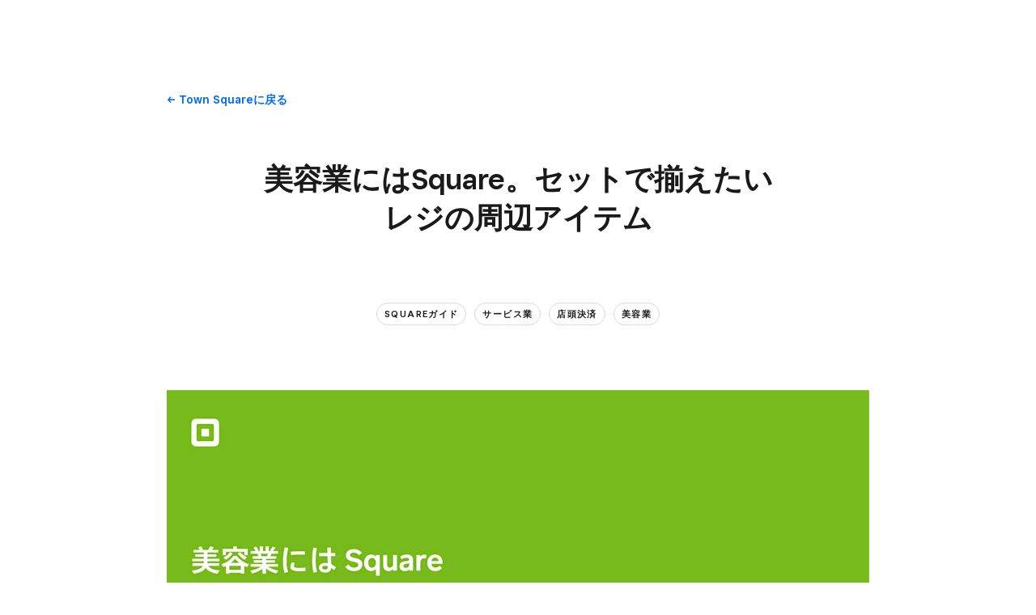

--- FILE ---
content_type: text/html; charset=utf-8
request_url: https://squareup.com/jp/ja/townsquare/beauty/accessories?optimizely-snippet-injection-enabled=true
body_size: 49138
content:
<!DOCTYPE html><html class="no-js country-JP lang-ja locale-ja-JP site-squareup html-bg-white" data-entry-id="7nMTV3Ji2S12l7V1wagPt7" lang="ja-JP"><head><meta http-equiv="Content-Type" content="text/html; charset=utf-8" />
<meta name="viewport" content="width=device-width, initial-scale=1, shrink-to-fit=no, viewport-fit=cover" />
<meta name="format-detection" content="telephone=no" />
<link rel="icon" href="https://xms-production-f.squarecdn.com/xms/assets/public-web-styles/favicon-770e0889aefd823056c7cdbb066a445be0f0754c1b4d4cba877e120fdbcb63e6.ico" />
<meta name="sq:environment" content="{&quot;env&quot;:&quot;production&quot;,&quot;country_code&quot;:&quot;JP&quot;,&quot;lang_code&quot;:&quot;ja&quot;,&quot;locale&quot;:&quot;ja-JP&quot;,&quot;country_default_language&quot;:&quot;ja&quot;,&quot;default_country&quot;:&quot;US&quot;,&quot;default_language&quot;:&quot;en&quot;,&quot;supported_countries&quot;:[&quot;AU&quot;,&quot;CA&quot;,&quot;ES&quot;,&quot;FR&quot;,&quot;GB&quot;,&quot;IE&quot;,&quot;JP&quot;,&quot;US&quot;],&quot;detected_country_code&quot;:&quot;us&quot;,&quot;available_languages&quot;:[&quot;ca&quot;,&quot;en&quot;,&quot;en-AU&quot;,&quot;en-CA&quot;,&quot;en-GB&quot;,&quot;en-IE&quot;,&quot;en-US&quot;,&quot;fr&quot;,&quot;fr-FR&quot;,&quot;fr-CA&quot;,&quot;es&quot;,&quot;es-ES&quot;,&quot;ca-ES&quot;,&quot;es-US&quot;,&quot;ja&quot;,&quot;ja-JP&quot;,&quot;pt&quot;,&quot;pt-PT&quot;]}" />
<meta name="sq:tracking" content="{&quot;eventstream&quot;:&quot;xms&quot;,&quot;google_universal&quot;:[&quot;UA-9517040-46&quot;],&quot;martech&quot;:true,&quot;autotrack&quot;:{&quot;page_view&quot;:true,&quot;link_click&quot;:true,&quot;scroll_depth&quot;:true},&quot;cdp&quot;:&quot;41ec1b68-21b1-4687-853a-f968e54134db&quot;,&quot;new_cdp_exp_api_key&quot;:&quot;a4e60b87-3ea2-4fb5-a8d0-b04ed68c74fa&quot;,&quot;pageview_rawdata&quot;:{&quot;entry_id&quot;:&quot;7nMTV3Ji2S12l7V1wagPt7&quot;,&quot;content_type&quot;:&quot;contentHubPage&quot;},&quot;one_trust_script_src&quot;:&quot;https://cdn.cookielaw.org/scripttemplates/otSDKStub.js&quot;,&quot;enable_one_trust_blocking&quot;:true,&quot;drift_id&quot;:&quot;mshc9skt2uyu&quot;,&quot;qualified_id&quot;:&quot;9ArWk8T9jXZqFySR&quot;,&quot;optimizely&quot;:8447815042,&quot;simulate_eu_one_trust_request&quot;:false,&quot;one_trust_data_domain_script&quot;:&quot;c4657020-c7d1-4a14-a091-267a7ee4863e&quot;,&quot;enable_onetrust_pageview_experiment&quot;:false,&quot;enable_qualified&quot;:true,&quot;enable_drift&quot;:false,&quot;enable_usa_and_canada_one_trust&quot;:true,&quot;pass_square_geo_to_one_trust&quot;:true,&quot;show_one_trust_footer_link_for_usa_and_canada&quot;:true,&quot;cdp_heartbeat_interval_seconds&quot;:5,&quot;enable_cdp_heartbeat_url_regex&quot;:&quot;https://&quot;,&quot;enable_new_cdp_exp&quot;:false,&quot;cdp_batch_size&quot;:1,&quot;enable_datadog_rum&quot;:true,&quot;datadog_rum_application_id&quot;:&quot;da021de4-34ec-4d5d-ac7f-adeb44b37761&quot;,&quot;datadog_rum_client_token&quot;:&quot;pubd9af00759e65a48ba7ee3ff1dfa4260b&quot;}" />
<meta name="sq:gtm" content="{&quot;enabled&quot;:true,&quot;domain&quot;:&quot;tealium-f.squarecdn.com&quot;,&quot;delay&quot;:1000}" />
<meta name="sq:flags" content="{&quot;use_app_subdomain&quot;:true,&quot;enable_vidyard_player&quot;:true,&quot;enable_page_speed_improvements&quot;:true,&quot;enable_lazy_onload_execution&quot;:true,&quot;enable_global_fallback_cta&quot;:false,&quot;enable_pws_no_jquery&quot;:false,&quot;optimizely_web_block_list&quot;:[],&quot;enable_optimizely_fullstack&quot;:true,&quot;enable_optimizely_contentful_tree_parser&quot;:true,&quot;enable_optimizely_variations_remover&quot;:true,&quot;enable_optimizely_fullstack_page_variations&quot;:true,&quot;enable_optimizely_nav_experiments&quot;:true,&quot;enable_optimizely_rendered_header_response&quot;:true,&quot;personalization_segment_pages_list&quot;:[&quot;*&quot;],&quot;personalization_groups_pages_list&quot;:[],&quot;datadog_rum_proxy_pages_list&quot;:[],&quot;use_xms2_marketo&quot;:true}" />
<title>美容業にはSquare。セットで揃えたいレジの周辺アイテム</title>
<meta name="description" content="美容院や整体院、ネイルサロンなど、お客様にリラックスした時間を過ごしてもらうには、お会計もスムーズに済ませたいところです。日々のお会計を助けてくれるアイテム、レジ周りがすっきりまとまるセットアイテムを紹介します。" />
<link rel="canonical" href="https://squareup.com/jp/ja/townsquare/beauty/accessories" />
<link rel="alternate" hreflang="ja-JP" href="https://squareup.com/jp/ja/townsquare/beauty/accessories" />
<meta property="og:title" content="美容業にはSquare。セットで揃えたいレジの周辺アイテム" />
<meta property="og:url" content="https://squareup.com/jp/ja/townsquare/beauty/accessories" />
<meta property="og:image" content="https://images.ctfassets.net/2d5q1td6cyxq/3On1aaL2pGpE8dePHC8FJ6/63074fdaff3cb9c61f94ce3e13d59d29/jp_blog_vertical_beauty_03.png?w=1200&h=630&fm=jpg&q=90&fit=thumb" />
<meta property="og:locale" content="ja_JP" />
<meta property="og:type" content="website" />
<meta property="og:site_name" content="Square" />
<meta property="og:description" content="美容院や整体院、ネイルサロンなど、お客様にリラックスした時間を過ごしてもらうには、お会計もスムーズに済ませたいところです。日々のお会計を助けてくれるアイテム、レジ周りがすっきりまとまるセットアイテムを紹介します。" />
<meta name="twitter:card" content="summary_large_image" />
<meta name="twitter:site" content="Square" />
<meta name="twitter:creator" content="Square" />
<meta name="twitter:domain" content="squareup.com" />
<meta name="p:domain_verify" content="cb526aa3706990fc2d2969e5ac7ad060" />
<meta name="msvalidate.01" content="35D69B458439DE93C5CAF25B15B09E6C" /><link type="application/opensearchdescription+xml" href="https://supportcenter-production-f.squarecdn.com/help/opensearch.xml" rel="search" title="Search Square Support" /><meta content="pw_2_0_mobile_top_nav_ctas:control" name="optly_rendered" /><script>window.DDErrorQueue ||= [];
window.onerror = function (msg, url, lineNo, columnNo, error) {
  if (!window.DD_RUM) window.DDErrorQueue.push(error);
};
window.onunhandledrejection = function (event) {
  if (!window.DD_RUM) window.DDErrorQueue.push(event.reason);
};</script><link rel="stylesheet" href="https://xms-production-f.squarecdn.com/xms/assets/application-aaf8b37023f41e517cf8e8b1723a5664ffb8ad302c5f29c1806f31bfe7a13ab6.css" media="all" /><link rel="stylesheet" href="https://xms-production-f.squarecdn.com/xms/assets/precompile/blog/index-6297464554884db865f734f7ec02894648e0e31d01a5f6be854a33fea97ca55d.css" media="all" /><link rel="stylesheet" href="https://xms-production-f.squarecdn.com/xms/assets/precompile/blog/content_hub-ad7462a7f2bb4c6b0dd2ea166b6867a1e0e09ecab86d389ceb75c4d28187702b.css" media="all" /><style nonce="6ZkznH0TyqfpjJSknAtyBzcQrZmvi4OGDpaJUfG3s8A=">.blog-article { padding-top: 30px; padding-bottom: 0; overflow-x: clip; }

.section-blog-content__markdown { font-size: 18px; line-height: 28px; }

@media (min-width: 718px) { .section-blog-content__markdown { font-size: 20px; line-height: 32px; } }

@media (max-width: 717px) { .section-blog-content__markdown table { display: block; overflow-x: scroll; } }

.blog-article__header { padding-top: 30px; }

@media (min-width: 1024px) { .blog-article__header { padding-top: 60px; } }

@media (min-width: 1024px) { .blog-article__header .blog-article__title, .blog-article__header .blog-article__summary { text-align: center; } .blog-article__header .blog-article__tags { display: flex !important; justify-content: center !important; } }

.blog-article__header .blog-article__title { margin-top: 0; }

.blog-article__header .blog-article__summary { font-style: italic; color: #737373; font-size: 18px; line-height: 28px; margin-top: 30px; }

@media (min-width: 718px) { .blog-article__header .blog-article__summary { font-size: 20px; line-height: 32px; } }

@media (min-width: 1024px) { .blog-article__header .blog-article__summary { margin-top: 60px; } }

.blog-article__header .blog-article__info { max-width: none !important; }

.blog-article__footer .blog-article__author-info, .blog-article__footer .blog-article__more-articles > .content { margin-top: 0; }

.blog-article__footer .blog-article__more-articles > .content { max-width: none; }

.blog-article__footer .tile .badge.badge-alt { box-shadow: 0 2px 10px rgba(0, 0, 0, 0.16); }

.blog-article__footer .blog-article__author { padding: 60px 0; }

.blog-article__footer .blog-article__author:last-child { border-bottom: none; }
html { overflow-x: unset; }
.carousel:not([data-carousel-enabled="false"]):not([data-until-breakpoint]):not([data-dragging="true"]):not([data-animationg="true"]) .carousel-slide[data-clickable="true"]:not([data-active="true"]) * { pointer-events: all; }
.recommendations-container { padding-top: var(--space-large); padding-bottom: var(--space-medium); }

.recommendations-container > .intro { margin-left: var(--space-none); text-align: left; }
@media (min-width: 718px) { .sq-custom-section-lead-form-input-checkbox-button > .lead-form-section > .single-column-lead-form-section form > div { display: flex; flex-wrap: wrap; max-width: 680px !important; } .sq-custom-section-lead-form-input-checkbox-button > .lead-form-section > .single-column-lead-form-section form > div > div:nth-child(1) { width: auto; flex-grow: 1; } .sq-custom-section-lead-form-input-checkbox-button > .lead-form-section > .single-column-lead-form-section form > div > div:nth-child(2) { order: 3; width: 100%; } .sq-custom-section-lead-form-input-checkbox-button > .lead-form-section > .single-column-lead-form-section form > div > .column.align-right { text-align: left !important; order: 2; margin-left: 10px; } .sq-custom-section-lead-form-input-checkbox-button > .lead-form-section > .single-column-lead-form-section form > div > .column:not(.align-right) .lead-form-submit-button { margin-left: 10px; } }

@media (min-width: 718px) { .sq-custom-section-lead-form-input-checkbox-button-centered > .lead-form-section > .single-column-lead-form-section form > div { margin-left: auto; margin-right: auto; text-align: center; } }
.sq-custom-section-lead-form-left-aligned .content { max-width: none !important; }

.sq-custom-section-lead-form-left-aligned .intro { margin-bottom: 1em; }

.sq-custom-section-lead-form-left-aligned form .grid-flex-at-medium { margin-left: 0; }
/* BUNDLE=townsquare */
.content-hub-guides .blog-article__body .sq-custom-tsq-section-heading--legacy h2, .content-hub-case-studies .blog-article__body .sq-custom-tsq-section-heading--legacy h2, .content-hub-page .tsq-section-heading { text-transform: uppercase; letter-spacing: 1px; font-weight: var(--font-weight-semibold, 600); font-size: 11px; line-height: 20px; color: #636466; padding-bottom: 5px; border-bottom: 1px solid #e0e0e0; margin-bottom: var(--space-medium); margin-top: var(--space-small); }

.content-hub-guides .blog-article__body .sq-custom-tsq-section-heading--legacy h2:not(:first-child), .content-hub-case-studies .blog-article__body .sq-custom-tsq-section-heading--legacy h2:not(:first-child), .content-hub-page .tsq-section-heading:not(:first-child) { margin-top: var(--space-medium); }

.blog-article__body .sq-custom-tsq-section-heading--reset h2 { text-transform: unset; letter-spacing: unset; font-weight: unset; font-size: unset; line-height: unset; color: unset; padding-bottom: unset; border-bottom: unset; margin-bottom: unset; margin-top: unset; }

.blog-article__body .sq-custom-tsq-section-heading--reset h2:not(:first-child) { margin-top: unset; }

@media (min-width: 1024px) { .blog-article__body .sq-custom-tsq-section-heading--reset h2, .blog-article__body .sq-custom-tsq-section-heading--reset .content-hub-markdown p img { margin-left: unset; margin-right: unset; width: unset; max-width: unset; } }

.blog-article__body .sq-custom-tsq-section-heading--reset h2 { font-family: var(--font-family-h2); font-size: var(--font-size-h2-base); line-height: var(--line-height-h2-base); letter-spacing: var(--letter-spacing-h2-base); font-weight: var(--font-weight-h2); margin-bottom: var(--space-line); }

.blog-article__body .sq-custom-tsq-section-heading--reset h2:not(:first-child) { margin-top: 2.5em; }

@media (min-width: 718px) { .blog-article__body .sq-custom-tsq-section-heading--reset h2 { font-size: var(--font-size-h2-medium); line-height: var(--line-height-h2-medium); letter-spacing: var(--letter-spacing-h2-medium); } }

.content-hub-page .toc + ul { margin: 0 0 var(--space-medium) 0; padding: 0; list-style: none; }

.content-hub-page .toc + ul li { margin: 0; padding: 0; }

.content-hub-page .toc + ul li::before { display: none; }

.content-hub-page .callout { margin-top: var(--space-medium); margin-bottom: var(--space-medium); padding-top: var(--space-medium); padding-bottom: var(--space-medium); border-top: 1px solid var(--color-border); border-bottom: 1px solid var(--color-border); color: var(--color-gray); font-size: var(--font-size-h4-base); line-height: var(--line-height-h4-base); }

@media (min-width: 718px) { .content-hub-page .callout { font-size: var(--font-size-h4-medium); line-height: var(--line-height-h4-medium); } }
</style><style nonce="6ZkznH0TyqfpjJSknAtyBzcQrZmvi4OGDpaJUfG3s8A=">.uid-3On1aaL2pGpE8dePHC8FJ6-d4b8995c37dc0f5fb7e1069a885f9c0ee1a3e1ec73e7700049e52a1a16a70abb { height: 155px; }

.uid-3On1aaL2pGpE8dePHC8FJ6-d4b8995c37dc0f5fb7e1069a885f9c0ee1a3e1ec73e7700049e52a1a16a70abb img { width: 276px; height: 155px; }

@media (min-width: 374px) { .uid-3On1aaL2pGpE8dePHC8FJ6-d4b8995c37dc0f5fb7e1069a885f9c0ee1a3e1ec73e7700049e52a1a16a70abb { height: 182px; } }

@media (min-width: 374px) { .uid-3On1aaL2pGpE8dePHC8FJ6-d4b8995c37dc0f5fb7e1069a885f9c0ee1a3e1ec73e7700049e52a1a16a70abb img { width: 324px; height: 182px; } }

@media (min-width: 480px) { .uid-3On1aaL2pGpE8dePHC8FJ6-d4b8995c37dc0f5fb7e1069a885f9c0ee1a3e1ec73e7700049e52a1a16a70abb { height: 238px; } }

@media (min-width: 480px) { .uid-3On1aaL2pGpE8dePHC8FJ6-d4b8995c37dc0f5fb7e1069a885f9c0ee1a3e1ec73e7700049e52a1a16a70abb img { width: 424px; height: 238px; } }

@media (min-width: 718px) { .uid-3On1aaL2pGpE8dePHC8FJ6-d4b8995c37dc0f5fb7e1069a885f9c0ee1a3e1ec73e7700049e52a1a16a70abb { height: 381px; } }

@media (min-width: 718px) { .uid-3On1aaL2pGpE8dePHC8FJ6-d4b8995c37dc0f5fb7e1069a885f9c0ee1a3e1ec73e7700049e52a1a16a70abb img { width: 680px; height: 381px; } }

@media (min-width: 1024px) { .uid-3On1aaL2pGpE8dePHC8FJ6-d4b8995c37dc0f5fb7e1069a885f9c0ee1a3e1ec73e7700049e52a1a16a70abb { height: 487px; } }

@media (min-width: 1024px) { .uid-3On1aaL2pGpE8dePHC8FJ6-d4b8995c37dc0f5fb7e1069a885f9c0ee1a3e1ec73e7700049e52a1a16a70abb img { width: 868px; height: 487px; } }

@media (min-width: 1292px) { .uid-3On1aaL2pGpE8dePHC8FJ6-d4b8995c37dc0f5fb7e1069a885f9c0ee1a3e1ec73e7700049e52a1a16a70abb { height: 570px; } }

@media (min-width: 1292px) { .uid-3On1aaL2pGpE8dePHC8FJ6-d4b8995c37dc0f5fb7e1069a885f9c0ee1a3e1ec73e7700049e52a1a16a70abb img { width: 1016px; height: 570px; } }
.uid-3EPid9eJBCkrwpyOfqW6MU-0df315f1a4b773ce294e3e090d9c2433ddb6a403b2342d18f8ecd83874fbea3b { height: 60px; }

.uid-3EPid9eJBCkrwpyOfqW6MU-0df315f1a4b773ce294e3e090d9c2433ddb6a403b2342d18f8ecd83874fbea3b img { width: 60px; height: 60px; }

@media (min-width: 718px) { .uid-3EPid9eJBCkrwpyOfqW6MU-0df315f1a4b773ce294e3e090d9c2433ddb6a403b2342d18f8ecd83874fbea3b { height: 70px; } }

@media (min-width: 718px) { .uid-3EPid9eJBCkrwpyOfqW6MU-0df315f1a4b773ce294e3e090d9c2433ddb6a403b2342d18f8ecd83874fbea3b img { width: 70px; height: 70px; } }
.uid-4CXox982TpbmDRHBeNdw22-8b73b64201ee51dd36495544fcdb885df156df7dc48ce2047a2a3ebe939480e1 { height: 184px; }

.uid-4CXox982TpbmDRHBeNdw22-8b73b64201ee51dd36495544fcdb885df156df7dc48ce2047a2a3ebe939480e1 img { width: 276px; height: 184px; }

@media (min-width: 374px) { .uid-4CXox982TpbmDRHBeNdw22-8b73b64201ee51dd36495544fcdb885df156df7dc48ce2047a2a3ebe939480e1 { height: 216px; } }

@media (min-width: 374px) { .uid-4CXox982TpbmDRHBeNdw22-8b73b64201ee51dd36495544fcdb885df156df7dc48ce2047a2a3ebe939480e1 img { width: 324px; height: 216px; } }

@media (min-width: 480px) { .uid-4CXox982TpbmDRHBeNdw22-8b73b64201ee51dd36495544fcdb885df156df7dc48ce2047a2a3ebe939480e1 { height: 282px; } }

@media (min-width: 480px) { .uid-4CXox982TpbmDRHBeNdw22-8b73b64201ee51dd36495544fcdb885df156df7dc48ce2047a2a3ebe939480e1 img { width: 424px; height: 282px; } }

@media (min-width: 718px) { .uid-4CXox982TpbmDRHBeNdw22-8b73b64201ee51dd36495544fcdb885df156df7dc48ce2047a2a3ebe939480e1 { height: 206px; } }

@media (min-width: 718px) { .uid-4CXox982TpbmDRHBeNdw22-8b73b64201ee51dd36495544fcdb885df156df7dc48ce2047a2a3ebe939480e1 img { width: 310px; height: 206px; } }

@media (min-width: 1024px) { .uid-4CXox982TpbmDRHBeNdw22-8b73b64201ee51dd36495544fcdb885df156df7dc48ce2047a2a3ebe939480e1 { height: 166px; } }

@media (min-width: 1024px) { .uid-4CXox982TpbmDRHBeNdw22-8b73b64201ee51dd36495544fcdb885df156df7dc48ce2047a2a3ebe939480e1 img { width: 249px; height: 166px; } }

@media (min-width: 1292px) { .uid-4CXox982TpbmDRHBeNdw22-8b73b64201ee51dd36495544fcdb885df156df7dc48ce2047a2a3ebe939480e1 { height: 199px; } }

@media (min-width: 1292px) { .uid-4CXox982TpbmDRHBeNdw22-8b73b64201ee51dd36495544fcdb885df156df7dc48ce2047a2a3ebe939480e1 img { width: 299px; height: 199px; } }
.uid-3EPid9eJBCkrwpyOfqW6MU-3c1ce3ae40a87093caaac1c7390a62351711f8dde01ae2fa342796b4b286509c { height: 60px; }

.uid-3EPid9eJBCkrwpyOfqW6MU-3c1ce3ae40a87093caaac1c7390a62351711f8dde01ae2fa342796b4b286509c img { width: 60px; height: 60px; }

@media (min-width: 718px) { .uid-3EPid9eJBCkrwpyOfqW6MU-3c1ce3ae40a87093caaac1c7390a62351711f8dde01ae2fa342796b4b286509c { height: 70px; } }

@media (min-width: 718px) { .uid-3EPid9eJBCkrwpyOfqW6MU-3c1ce3ae40a87093caaac1c7390a62351711f8dde01ae2fa342796b4b286509c img { width: 70px; height: 70px; } }
.uid-7lD7cV4dLZQJS1upseSA50-bf482193e31b9ec9a064057d363f1aebbd9bb5bea7989d726949830aa38706dd { height: 155px; }

.uid-7lD7cV4dLZQJS1upseSA50-bf482193e31b9ec9a064057d363f1aebbd9bb5bea7989d726949830aa38706dd img { width: 276px; height: 155px; }

@media (min-width: 374px) { .uid-7lD7cV4dLZQJS1upseSA50-bf482193e31b9ec9a064057d363f1aebbd9bb5bea7989d726949830aa38706dd { height: 182px; } }

@media (min-width: 374px) { .uid-7lD7cV4dLZQJS1upseSA50-bf482193e31b9ec9a064057d363f1aebbd9bb5bea7989d726949830aa38706dd img { width: 324px; height: 182px; } }

@media (min-width: 480px) { .uid-7lD7cV4dLZQJS1upseSA50-bf482193e31b9ec9a064057d363f1aebbd9bb5bea7989d726949830aa38706dd { height: 239px; } }

@media (min-width: 480px) { .uid-7lD7cV4dLZQJS1upseSA50-bf482193e31b9ec9a064057d363f1aebbd9bb5bea7989d726949830aa38706dd img { width: 424px; height: 239px; } }

@media (min-width: 718px) { .uid-7lD7cV4dLZQJS1upseSA50-bf482193e31b9ec9a064057d363f1aebbd9bb5bea7989d726949830aa38706dd { height: 116px; } }

@media (min-width: 718px) { .uid-7lD7cV4dLZQJS1upseSA50-bf482193e31b9ec9a064057d363f1aebbd9bb5bea7989d726949830aa38706dd img { width: 207px; height: 116px; } }

@media (min-width: 1024px) { .uid-7lD7cV4dLZQJS1upseSA50-bf482193e31b9ec9a064057d363f1aebbd9bb5bea7989d726949830aa38706dd { height: 152px; } }

@media (min-width: 1024px) { .uid-7lD7cV4dLZQJS1upseSA50-bf482193e31b9ec9a064057d363f1aebbd9bb5bea7989d726949830aa38706dd img { width: 270px; height: 152px; } }

@media (min-width: 1292px) { .uid-7lD7cV4dLZQJS1upseSA50-bf482193e31b9ec9a064057d363f1aebbd9bb5bea7989d726949830aa38706dd { height: 179px; } }

@media (min-width: 1292px) { .uid-7lD7cV4dLZQJS1upseSA50-bf482193e31b9ec9a064057d363f1aebbd9bb5bea7989d726949830aa38706dd img { width: 319px; height: 179px; } }
.uid-3HiHr2NgiPoNe14V6kmWMa-bc934fd34e1c65c21e867eb8f80efb9e46c747f4f960ebea3e5fc6994f94d93c { height: 155px; }

.uid-3HiHr2NgiPoNe14V6kmWMa-bc934fd34e1c65c21e867eb8f80efb9e46c747f4f960ebea3e5fc6994f94d93c img { width: 276px; height: 155px; }

@media (min-width: 374px) { .uid-3HiHr2NgiPoNe14V6kmWMa-bc934fd34e1c65c21e867eb8f80efb9e46c747f4f960ebea3e5fc6994f94d93c { height: 182px; } }

@media (min-width: 374px) { .uid-3HiHr2NgiPoNe14V6kmWMa-bc934fd34e1c65c21e867eb8f80efb9e46c747f4f960ebea3e5fc6994f94d93c img { width: 324px; height: 182px; } }

@media (min-width: 480px) { .uid-3HiHr2NgiPoNe14V6kmWMa-bc934fd34e1c65c21e867eb8f80efb9e46c747f4f960ebea3e5fc6994f94d93c { height: 239px; } }

@media (min-width: 480px) { .uid-3HiHr2NgiPoNe14V6kmWMa-bc934fd34e1c65c21e867eb8f80efb9e46c747f4f960ebea3e5fc6994f94d93c img { width: 424px; height: 239px; } }

@media (min-width: 718px) { .uid-3HiHr2NgiPoNe14V6kmWMa-bc934fd34e1c65c21e867eb8f80efb9e46c747f4f960ebea3e5fc6994f94d93c { height: 116px; } }

@media (min-width: 718px) { .uid-3HiHr2NgiPoNe14V6kmWMa-bc934fd34e1c65c21e867eb8f80efb9e46c747f4f960ebea3e5fc6994f94d93c img { width: 207px; height: 116px; } }

@media (min-width: 1024px) { .uid-3HiHr2NgiPoNe14V6kmWMa-bc934fd34e1c65c21e867eb8f80efb9e46c747f4f960ebea3e5fc6994f94d93c { height: 152px; } }

@media (min-width: 1024px) { .uid-3HiHr2NgiPoNe14V6kmWMa-bc934fd34e1c65c21e867eb8f80efb9e46c747f4f960ebea3e5fc6994f94d93c img { width: 270px; height: 152px; } }

@media (min-width: 1292px) { .uid-3HiHr2NgiPoNe14V6kmWMa-bc934fd34e1c65c21e867eb8f80efb9e46c747f4f960ebea3e5fc6994f94d93c { height: 179px; } }

@media (min-width: 1292px) { .uid-3HiHr2NgiPoNe14V6kmWMa-bc934fd34e1c65c21e867eb8f80efb9e46c747f4f960ebea3e5fc6994f94d93c img { width: 319px; height: 179px; } }
.uid-2riSf6VP7IasOynoLDbpqo-dea265634bc13a0910693105eb19ea6e9ac0afda90af6679959239a3fe125c96 { height: 155px; }

.uid-2riSf6VP7IasOynoLDbpqo-dea265634bc13a0910693105eb19ea6e9ac0afda90af6679959239a3fe125c96 img { width: 276px; height: 155px; }

@media (min-width: 374px) { .uid-2riSf6VP7IasOynoLDbpqo-dea265634bc13a0910693105eb19ea6e9ac0afda90af6679959239a3fe125c96 { height: 182px; } }

@media (min-width: 374px) { .uid-2riSf6VP7IasOynoLDbpqo-dea265634bc13a0910693105eb19ea6e9ac0afda90af6679959239a3fe125c96 img { width: 324px; height: 182px; } }

@media (min-width: 480px) { .uid-2riSf6VP7IasOynoLDbpqo-dea265634bc13a0910693105eb19ea6e9ac0afda90af6679959239a3fe125c96 { height: 239px; } }

@media (min-width: 480px) { .uid-2riSf6VP7IasOynoLDbpqo-dea265634bc13a0910693105eb19ea6e9ac0afda90af6679959239a3fe125c96 img { width: 424px; height: 239px; } }

@media (min-width: 718px) { .uid-2riSf6VP7IasOynoLDbpqo-dea265634bc13a0910693105eb19ea6e9ac0afda90af6679959239a3fe125c96 { height: 116px; } }

@media (min-width: 718px) { .uid-2riSf6VP7IasOynoLDbpqo-dea265634bc13a0910693105eb19ea6e9ac0afda90af6679959239a3fe125c96 img { width: 207px; height: 116px; } }

@media (min-width: 1024px) { .uid-2riSf6VP7IasOynoLDbpqo-dea265634bc13a0910693105eb19ea6e9ac0afda90af6679959239a3fe125c96 { height: 152px; } }

@media (min-width: 1024px) { .uid-2riSf6VP7IasOynoLDbpqo-dea265634bc13a0910693105eb19ea6e9ac0afda90af6679959239a3fe125c96 img { width: 270px; height: 152px; } }

@media (min-width: 1292px) { .uid-2riSf6VP7IasOynoLDbpqo-dea265634bc13a0910693105eb19ea6e9ac0afda90af6679959239a3fe125c96 { height: 179px; } }

@media (min-width: 1292px) { .uid-2riSf6VP7IasOynoLDbpqo-dea265634bc13a0910693105eb19ea6e9ac0afda90af6679959239a3fe125c96 img { width: 319px; height: 179px; } }
</style><script src="https://xms-production-f.squarecdn.com/xms/assets/application-e27c1cea4cd9cef825d81a2229bf7ce6d66baab261c931966f8633040f10509e.js" defer="defer" nonce="6ZkznH0TyqfpjJSknAtyBzcQrZmvi4OGDpaJUfG3s8A="></script><script src="https://xms-production-f.squarecdn.com/xms/assets/precompile/lib/budoux-75fac8e2778ee1c8aa77f2e3b0751303951e2b49371a445233a870ae4e8b726c.js" defer="defer" nonce="6ZkznH0TyqfpjJSknAtyBzcQrZmvi4OGDpaJUfG3s8A="></script><script type="module" nonce="6ZkznH0TyqfpjJSknAtyBzcQrZmvi4OGDpaJUfG3s8A=">(function() {
  $(function() {
    setupClickableCarousel();
  });

  const SELECTOR = {
    carousel: '.carousel',
    slide: '.carousel-slide',
  };

  function setupClickableCarousel() {
    $(SELECTOR.carousel).each(function(i, element) {
      observeVisibleCarousel(element);
    });
  }

  function observeVisibleCarousel(carouselElement) {
    const element = carouselElement;
    const $element = $(carouselElement);
    const $slides = $element.find(SELECTOR.slide);

    const observerCallback = function(entries, observer) {
      entries.forEach(entry => {
        const { isIntersecting, target } = entry;
        if (isIntersecting) {
          $(target).attr('data-clickable', 'true');
        } else {
          $(target).attr('data-clickable', 'false');
        }
      });
    };

    const observerOptions = {
      root: element,
      rootMargin: '0px',
      threshold: 0.8,
    };

    const observer = new IntersectionObserver(observerCallback, observerOptions);
    $slides.each(function(i, slide) {
      observer.observe(slide);
    });
  }
})();
</script><script type="module" nonce="6ZkznH0TyqfpjJSknAtyBzcQrZmvi4OGDpaJUfG3s8A=">(function() {
  const RECOMMENDATIONS_SECTION_SELECTOR = '.section-recommendations';
  const FOOTER_CONTENT_SELECTOR = '.blog-article__footer > .content';

  // Document ready
  $(() => {
    // Moves recommendations section to after .blog-article__footer > .content
    $(RECOMMENDATIONS_SECTION_SELECTOR).detach().insertAfter($(FOOTER_CONTENT_SELECTOR));
  });
})();
</script><script type="module" nonce="6ZkznH0TyqfpjJSknAtyBzcQrZmvi4OGDpaJUfG3s8A=">// DRI: adoshi@
// BUNDLE=townsquare

(function() {
  const NEWSLETTER_SIGNUP_FORM_SECTION_SELECTOR = '.sq-custom-townsquare-section-newsletter-signup-form';
  const NEWSLETTER_SIGNUP_FORM_SECTION_CONTENT_SELECTOR = '.sq-custom-townsquare-section-newsletter-signup-form > .content';
  const FOOTER_SELECTOR = '.blog-article__footer';
  const FOOTER_CONTENT_SELECTOR = '.blog-article__footer > .content';
  const NEWSLETTER_SIGNUP_FORM_SECTION_FOLLOWUP_INTRO_SELECTOR = '.sq-custom-townsquare-section-newsletter-signup-form .single-column-lead-form-section > .intro';
  const BLOG_ARTICLE_SELECTOR = '.blog-article';
  const BLOG_SECTIONS_SELECTOR = '.blog-article__body .auto-layout-collapse';

  // Document ready
  $(() => {
    const $newsletterSignupForm = $(NEWSLETTER_SIGNUP_FORM_SECTION_SELECTOR);
    const $newsletterSignupFormConent = $(NEWSLETTER_SIGNUP_FORM_SECTION_CONTENT_SELECTOR);
    const $blogFooter = $(FOOTER_SELECTOR);

    // is it right after content?
    const isAfterContent = $(FOOTER_CONTENT_SELECTOR)[0] === $blogFooter.children().last()[0];

    // Moves newsletter signup section at the end of .blog-article__footer
    $newsletterSignupForm.detach().appendTo($blogFooter);

    // Remove existing padding classes
    $newsletterSignupFormConent.removeClass(function(index, className) {
      return (className.match(/(^|\s)pad-\S+/g) || []).join(' ');
    });

    // Remove max width constraint
    $newsletterSignupFormConent.removeClass('content-width-large');

    // add border-top classes based on siblings
    if (!isAfterContent) {
      $newsletterSignupFormConent.addClass('border-top');
    }

    // add padding classes
    $newsletterSignupFormConent.addClass('pad-vert-medium pad-vert-large-at-medium');

    // left align follow-up intro
    $(NEWSLETTER_SIGNUP_FORM_SECTION_FOLLOWUP_INTRO_SELECTOR).addClass('align-left gap-left-none');

    // After the newsletter signup form is moved,
    // does the remaining last section have a sidebar?
    const $lastSection = $(BLOG_SECTIONS_SELECTOR)
      .children()
      .last();

    const lastSectionHasSidebar =
      $lastSection.hasClass('section-blog-content') && $lastSection.find('.section-blog-content__sidebar').length;

    if (lastSectionHasSidebar) {
      $(BLOG_ARTICLE_SELECTOR).attr('data-article-last-section-has-sidebar', true);
    }
  });
})();
</script><meta name="optly_vars" content="pw_1_0_monochrome_hw_cta:variation;pw_2_0_mobile_top_nav_ctas:control"><meta name="optly_attrs" content='{&#x22;url&#x22;:&#x22;/jp/ja/townsquare/beauty/accessories&#x22;,&#x22;country&#x22;:&#x22;US&#x22;,&#x22;device_type&#x22;:&#x22;other&#x22;,&#x22;query_params&#x22;:&#x22;&#x22;}'><meta name="optly_exps_activated_on_cdn" content="pw_2_0_mobile_top_nav_ctas:control"><meta name="optly_rendered" content="pw_2_0_mobile_top_nav_ctas:control"></head><body class="content-hub-page content-hub-tools"><div id="top"></div><div data-body="以下の対応ブラウザの最新バージョンをダウンロードして、このウェブサイトを最大限に活用してください。" data-browsers="[{&quot;name&quot;:&quot;Google Chrome&quot;,&quot;url&quot;:&quot;https://chrome.com&quot;},{&quot;name&quot;:&quot;Mozilla Firefox&quot;,&quot;url&quot;:&quot;https://firefox.com&quot;},{&quot;name&quot;:&quot;Microsoft Edge&quot;,&quot;url&quot;:&quot;https://microsoftedge.com&quot;}]" data-proceed="以上を理解して、続行します" data-title="ブラウザをアップデートしてください。" id="unsupported-browser-modal"></div><script src="https://xms-production-f.squarecdn.com/xms/assets/precompile/nomodule-fd552f7067e56a71a4ac154492f800a86a9d4f41b1a3dd92df5043afc78d1e91.js" nomodule="nomodule" nonce="6ZkznH0TyqfpjJSknAtyBzcQrZmvi4OGDpaJUfG3s8A="></script><noscript><div aria-live="polite" class="flash flash-top flash-error flash-show" role="status"><div class="flash-message"><p>このサイトが完全に機能するにはJavascriptが必要です <a class="arrow" href="https://www.enable-javascript.com/" target="_blank">ウェブブラウザのJavascriptを有効化する方法について</a> </p></div></div></noscript><div data-cta-subnav-json="" data-dark-mode="false" data-experiments="[&quot;pw_2_0_mobile_top_nav_ctas&quot;]" data-flags-json="{&quot;publicwebnav/enable-comms-plat-messaging&quot;:false,&quot;xms2-search-page-url&quot;:&quot;/us/en/search&quot;}" data-image-subnav-json="" data-json="{&quot;contentfulEntryId&quot;:&quot;pwn-entry-3arZBOd8ufpPNTfdjc7lDL&quot;,&quot;componentName&quot;:&quot;PublicWebNavigationSetV2&quot;,&quot;props&quot;:{&quot;homeLink&quot;:{&quot;contentfulEntryId&quot;:&quot;pwn-entry-2LwYL7wRc80UHwHpum8mtx&quot;,&quot;componentName&quot;:&quot;PublicWebNavigationHomeLinkV2&quot;,&quot;props&quot;:{&quot;title&quot;:&quot;Square&quot;,&quot;logo&quot;:&quot;LogoLockup&quot;,&quot;ariaDescription&quot;:null,&quot;url&quot;:&quot;/jp/ja&quot;}},&quot;primaryNavItems&quot;:[{&quot;contentfulEntryId&quot;:&quot;pwn-entry-7mh4FEardujftQuzCuzrAw&quot;,&quot;componentName&quot;:&quot;PublicWebNavigationCategoryV2&quot;,&quot;props&quot;:{&quot;title&quot;:&quot;業種別&quot;,&quot;icon&quot;:null,&quot;ariaDescription&quot;:null,&quot;primaryNavItems&quot;:[{&quot;contentfulEntryId&quot;:&quot;pwn-entry-3LCnBKKdKSmzqJl7z1nKtp&quot;,&quot;componentName&quot;:&quot;PublicWebNavigationCategoryV2&quot;,&quot;props&quot;:{&quot;title&quot;:&quot;飲食業&quot;,&quot;icon&quot;:null,&quot;ariaDescription&quot;:null,&quot;primaryNavItems&quot;:[{&quot;contentfulEntryId&quot;:&quot;pwn-entry-7ueXM2Whylrt7fBs1YG2gz&quot;,&quot;componentName&quot;:&quot;PublicWebNavigationCategoryV2&quot;,&quot;props&quot;:{&quot;title&quot;:&quot;詳しく見る&quot;,&quot;icon&quot;:null,&quot;ariaDescription&quot;:null,&quot;primaryNavItems&quot;:[{&quot;contentfulEntryId&quot;:&quot;pwn-entry-2ONU21QgikG6KhrPwQj3vS&quot;,&quot;componentName&quot;:&quot;PublicWebNavigationLinkV2&quot;,&quot;props&quot;:{&quot;title&quot;:&quot;基本情報&quot;,&quot;ariaDescription&quot;:null,&quot;url&quot;:&quot;/jp/ja/point-of-sale/restaurants&quot;,&quot;icon&quot;:null,&quot;linkStyle&quot;:&quot;text&quot;,&quot;hideWhenLoggedIn&quot;:false,&quot;hideWhenLoggedOut&quot;:false,&quot;hideWhenCartEmpty&quot;:false,&quot;hideWhenCartNotEmpty&quot;:false,&quot;openInNewTab&quot;:false}}],&quot;secondaryNavItems&quot;:null,&quot;hideWhenLoggedIn&quot;:false,&quot;hideWhenLoggedOut&quot;:false,&quot;excludeTitleOnDesktop&quot;:false}},{&quot;contentfulEntryId&quot;:&quot;pwn-entry-1LSeSZpOZLFNIk3lnekOUH&quot;,&quot;componentName&quot;:&quot;PublicWebNavigationCategoryV2&quot;,&quot;props&quot;:{&quot;title&quot;:&quot;業種別の使い方&quot;,&quot;icon&quot;:null,&quot;ariaDescription&quot;:null,&quot;primaryNavItems&quot;:[{&quot;contentfulEntryId&quot;:&quot;pwn-entry-5zr1ObMfYPNHOlcJzcxfJq&quot;,&quot;componentName&quot;:&quot;PublicWebNavigationLinkV2&quot;,&quot;props&quot;:{&quot;title&quot;:&quot;カフェ&quot;,&quot;ariaDescription&quot;:null,&quot;url&quot;:&quot;/jp/ja/solutions/coffee-shop&quot;,&quot;icon&quot;:{&quot;name&quot;:&quot;Cup&quot;,&quot;size&quot;:&quot;21x21&quot;,&quot;s3BaseUrl&quot;:&quot;https://square-production.s3.amazonaws.com/icons/square/4.14.0/21x21/&quot;,&quot;svgString&quot;:&quot;\u003csvg width=\&quot;21\&quot; height=\&quot;21\&quot; viewBox=\&quot;0 0 21 21\&quot; fill=\&quot;none\&quot; xmlns=\&quot;http://www.w3.org/2000/svg\&quot;\u003e\n  \u003cpath fill-rule=\&quot;evenodd\&quot; clip-rule=\&quot;evenodd\&quot; d=\&quot;M12.6031 0.875C10.8281 0.875 9.12302 2.03909 8.51231 3.77349C7.3747 3.40667 6.15026 3.77097 5.35086 4.5299C4.78552 5.06662 4.3975 5.8231 4.37595 6.69855C4.36635 7.08822 4.42962 7.48302 4.56709 7.875H3.5V13.125C3.5 15.2157 4.41657 17.0923 5.86981 18.375H2.625V20.125H18.375V18.375H15.1302C15.9382 17.6619 16.5803 16.7651 16.9912 15.75H18.375C19.8247 15.75 21 14.5747 21 13.125V10.5C21 9.05025 19.8247 7.875 18.375 7.875H16.3882C16.7564 6.88055 16.6893 5.87922 16.2424 5.09697C15.9102 4.51543 15.3609 4.06352 14.6631 3.92377C14.2184 3.83469 13.7628 3.88196 13.3231 4.05095C13.229 3.87774 13.1831 3.71278 13.1644 3.54618C13.1243 3.1885 13.1986 2.7242 13.4324 2.02901L13.8207 0.875H12.6031ZM14.4266 7.875C15.006 7.04609 14.9263 6.32108 14.7229 5.96502C14.6067 5.76173 14.4561 5.66706 14.3194 5.63969C14.1894 5.61365 13.9522 5.62505 13.6182 5.87318L13.0147 6.32167L12.4805 5.79243C11.8715 5.18907 11.513 4.52327 11.4253 3.74121C11.3948 3.46945 11.3986 3.1956 11.4285 2.91977C10.6206 3.34266 10.0255 4.18069 10.0255 5.17085V7.26954L8.53462 5.79243C7.94014 5.20342 7.09981 5.28253 6.55576 5.79904C6.29442 6.04715 6.13445 6.37482 6.12542 6.74163C6.11809 7.0393 6.2092 7.42634 6.52314 7.875H14.4266ZM5.25 9.625V13.125C5.25 16.0245 7.60051 18.375 10.5 18.375C13.3995 18.375 15.75 16.0245 15.75 13.125V9.625H5.25ZM17.5 9.625V14H18.375C18.8582 14 19.25 13.6082 19.25 13.125V10.5C19.25 10.0168 18.8582 9.625 18.375 9.625H17.5Z\&quot; fill=\&quot;#000\&quot;/\u003e\n\u003c/svg\u003e\n&quot;},&quot;linkStyle&quot;:&quot;text&quot;,&quot;hideWhenLoggedIn&quot;:false,&quot;hideWhenLoggedOut&quot;:false,&quot;hideWhenCartEmpty&quot;:false,&quot;hideWhenCartNotEmpty&quot;:false,&quot;openInNewTab&quot;:false}},{&quot;contentfulEntryId&quot;:&quot;pwn-entry-6vjGxsGRLis09FkG4vCsLr&quot;,&quot;componentName&quot;:&quot;PublicWebNavigationLinkV2&quot;,&quot;props&quot;:{&quot;title&quot;:&quot;居酒屋&quot;,&quot;ariaDescription&quot;:null,&quot;url&quot;:&quot;/jp/ja/solutions/izakaya&quot;,&quot;icon&quot;:{&quot;name&quot;:&quot;Izakaya&quot;,&quot;s3BaseUrl&quot;:&quot;https://square-production.s3.amazonaws.com/icons/square/4.17.0/21x21/&quot;,&quot;size&quot;:&quot;21x21&quot;,&quot;svgString&quot;:&quot;\u003csvg width=\&quot;21\&quot; height=\&quot;22\&quot; viewBox=\&quot;0 0 21 22\&quot; fill=\&quot;none\&quot; xmlns=\&quot;http://www.w3.org/2000/svg\&quot;\u003e\n  \u003cpath d=\&quot;M3.99897 18.6212C1.96897 16.3812 1.47897 13.0037 3.38647 10.51 4.87397 8.5675 5.10147 7.80625 4.96147 6.24 4.82147 4.67375 3.89397 2.6875 3.89397 2.6875H6.14272 8.79397C8.79397 2.6875 7.87522 4.63875 7.72647 6.24 7.57772 7.84125 7.80521 8.55875 9.30146 10.51 11.209 13.0037 10.719 16.3812 8.68897 18.6212H3.99897ZM14.8678 18.595C12.5228 17.405 13.2228 14.5 13.2228 14.5H18.1228C18.1228 14.5 18.8228 17.405 16.4778 18.595H14.8678Z\&quot; stroke=\&quot;#121212\&quot; stroke-width=\&quot;2\&quot; stroke-miterlimit=\&quot;10\&quot; style=\&quot;fill:none;\&quot;/\u003e\n\u003c/svg\u003e&quot;},&quot;linkStyle&quot;:&quot;text&quot;,&quot;hideWhenLoggedIn&quot;:false,&quot;hideWhenLoggedOut&quot;:false,&quot;hideWhenCartEmpty&quot;:false,&quot;hideWhenCartNotEmpty&quot;:false,&quot;openInNewTab&quot;:false}}],&quot;secondaryNavItems&quot;:null,&quot;hideWhenLoggedIn&quot;:false,&quot;hideWhenLoggedOut&quot;:false,&quot;excludeTitleOnDesktop&quot;:false}}],&quot;secondaryNavItems&quot;:null,&quot;hideWhenLoggedIn&quot;:false,&quot;hideWhenLoggedOut&quot;:false,&quot;excludeTitleOnDesktop&quot;:false}},{&quot;contentfulEntryId&quot;:&quot;pwn-entry-6yRkIZhBoPDwhyHEMAUcjD&quot;,&quot;componentName&quot;:&quot;PublicWebNavigationCategoryV2&quot;,&quot;props&quot;:{&quot;title&quot;:&quot;小売業&quot;,&quot;icon&quot;:null,&quot;ariaDescription&quot;:null,&quot;primaryNavItems&quot;:[{&quot;contentfulEntryId&quot;:&quot;pwn-entry-7ux3L3ssH9kjkVl7vZEvHz&quot;,&quot;componentName&quot;:&quot;PublicWebNavigationCategoryV2&quot;,&quot;props&quot;:{&quot;title&quot;:&quot;詳しく見る&quot;,&quot;icon&quot;:null,&quot;ariaDescription&quot;:null,&quot;primaryNavItems&quot;:[{&quot;contentfulEntryId&quot;:&quot;pwn-entry-zpEm9aNKvzTNEg6h5Oadk&quot;,&quot;componentName&quot;:&quot;PublicWebNavigationLinkV2&quot;,&quot;props&quot;:{&quot;title&quot;:&quot;基本情報&quot;,&quot;ariaDescription&quot;:null,&quot;url&quot;:&quot;/jp/ja/point-of-sale/retail&quot;,&quot;icon&quot;:null,&quot;linkStyle&quot;:&quot;text&quot;,&quot;hideWhenLoggedIn&quot;:false,&quot;hideWhenLoggedOut&quot;:false,&quot;hideWhenCartEmpty&quot;:false,&quot;hideWhenCartNotEmpty&quot;:false,&quot;openInNewTab&quot;:false}}],&quot;secondaryNavItems&quot;:null,&quot;hideWhenLoggedIn&quot;:false,&quot;hideWhenLoggedOut&quot;:false,&quot;excludeTitleOnDesktop&quot;:false}},{&quot;contentfulEntryId&quot;:&quot;pwn-entry-fVYlAeDil8Jv5hO4Czudl&quot;,&quot;componentName&quot;:&quot;PublicWebNavigationCategoryV2&quot;,&quot;props&quot;:{&quot;title&quot;:&quot;業種別の使い方&quot;,&quot;icon&quot;:null,&quot;ariaDescription&quot;:null,&quot;primaryNavItems&quot;:[{&quot;contentfulEntryId&quot;:&quot;pwn-entry-47OEYbcavxvW1b6iBukdC3&quot;,&quot;componentName&quot;:&quot;PublicWebNavigationLinkV2&quot;,&quot;props&quot;:{&quot;title&quot;:&quot;アパレル・アクセサリーショップ&quot;,&quot;ariaDescription&quot;:null,&quot;url&quot;:&quot;/jp/ja/point-of-sale/retail/clothing-store&quot;,&quot;icon&quot;:{&quot;name&quot;:&quot;Clothes_hanger&quot;,&quot;size&quot;:&quot;21x21&quot;,&quot;s3BaseUrl&quot;:&quot;https://square-production.s3.amazonaws.com/icons/square/4.14.0/21x21/&quot;,&quot;svgString&quot;:&quot;\u003csvg width=\&quot;21\&quot; height=\&quot;21\&quot; viewBox=\&quot;0 0 21 21\&quot; fill=\&quot;none\&quot; xmlns=\&quot;http://www.w3.org/2000/svg\&quot;\u003e\n  \u003cpath fill-rule=\&quot;evenodd\&quot; clip-rule=\&quot;evenodd\&quot; d=\&quot;M8.74982 6.125C8.74982 5.1585 9.53332 4.375 10.4998 4.375C11.4663 4.375 12.2498 5.1585 12.2498 6.125C12.2498 7.0915 11.4663 7.875 10.4998 7.875H9.62287V10.1758L9.19664 10.3514C8.6033 10.5962 7.79218 10.9322 6.92143 11.2969C5.18989 12.0222 3.19175 12.8738 2.21806 13.343L2.21234 13.3458C0.999206 13.9413 0.709961 15.2744 0.959216 16.2941C1.21703 17.3488 2.10972 18.375 3.54663 18.375H17.4529C18.8897 18.375 19.7825 17.3488 20.0403 16.2941C20.2896 15.2745 20.0004 13.9413 18.7873 13.3458L18.7815 13.343C17.8077 12.8738 15.8086 12.0221 14.0761 11.2969C13.2048 10.9321 12.3932 10.5961 11.7995 10.3513L11.3729 10.1757V9.51524C12.8834 9.12738 13.9998 7.75656 13.9998 6.125C13.9998 4.192 12.4328 2.625 10.4998 2.625C8.56682 2.625 6.99982 4.192 6.99982 6.125H8.74982ZM9.86404 11.9692C10.1204 11.8634 10.336 11.7747 10.498 11.7082C10.66 11.7747 10.8758 11.8634 11.1325 11.9692C11.7242 12.2132 12.5328 12.5479 13.4003 12.9111C15.1432 13.6407 17.0932 14.4723 18.0184 14.9178C18.2747 15.0451 18.4584 15.3957 18.3404 15.8785C18.2306 16.3278 17.9135 16.625 17.4529 16.625H3.54663C3.08596 16.625 2.76898 16.3278 2.65916 15.8786C2.54114 15.3957 2.72491 15.0451 2.98124 14.9178C3.90655 14.4722 5.85567 13.6406 7.59752 12.911C8.46456 12.5479 9.27264 12.2131 9.86404 11.9692Z\&quot; fill=\&quot;#000\&quot;/\u003e\n\u003c/svg\u003e\n&quot;},&quot;linkStyle&quot;:&quot;text&quot;,&quot;hideWhenLoggedIn&quot;:false,&quot;hideWhenLoggedOut&quot;:false,&quot;hideWhenCartEmpty&quot;:false,&quot;hideWhenCartNotEmpty&quot;:false,&quot;openInNewTab&quot;:false}},{&quot;contentfulEntryId&quot;:&quot;pwn-entry-5EWhkCUhyMpyuJJyKIIYFM&quot;,&quot;componentName&quot;:&quot;PublicWebNavigationLinkV2&quot;,&quot;props&quot;:{&quot;title&quot;:&quot;家具・インテリア雑貨&quot;,&quot;ariaDescription&quot;:null,&quot;url&quot;:&quot;/jp/ja/point-of-sale/retail/furniture-home-goods&quot;,&quot;icon&quot;:{&quot;name&quot;:&quot;Furniture&quot;,&quot;s3BaseUrl&quot;:&quot;https://square-production.s3.amazonaws.com/icons/square/4.17.0/21x21/&quot;,&quot;size&quot;:&quot;21x21&quot;,&quot;svgString&quot;:&quot;\u003csvg width=\&quot;22\&quot; height=\&quot;22\&quot; viewBox=\&quot;0 0 22 22\&quot; fill=\&quot;none\&quot; xmlns=\&quot;http://www.w3.org/2000/svg\&quot;\u003e\n  \u003cpath d=\&quot;M2.5 16H19.5V8.5H21.5V17C21.5 17.5523 21.0523 18 20.5 18H19V21H17V18H5V21H3V18H1.5C0.947715 18 0.5 17.5523 0.5 17V8.5H2.5V16ZM14 2.5C16.2091 2.5 18 4.29086 18 6.5V13.5C18 14.0523 17.5523 14.5 17 14.5H5C4.44772 14.5 4 14.0523 4 13.5V6.5C4 4.29086 5.79086 2.5 8 2.5H14ZM8 4.5C6.89543 4.5 6 5.39543 6 6.5V12.5H16V6.5C16 5.39543 15.1046 4.5 14 4.5H8Z\&quot; fill=\&quot;#121212\&quot;/\u003e\n\u003c/svg\u003e\n&quot;},&quot;linkStyle&quot;:&quot;text&quot;,&quot;hideWhenLoggedIn&quot;:false,&quot;hideWhenLoggedOut&quot;:false,&quot;hideWhenCartEmpty&quot;:false,&quot;hideWhenCartNotEmpty&quot;:false,&quot;openInNewTab&quot;:false}},{&quot;contentfulEntryId&quot;:&quot;pwn-entry-4fOx5M0LLsi7GWoqKBwEC0&quot;,&quot;componentName&quot;:&quot;PublicWebNavigationLinkV2&quot;,&quot;props&quot;:{&quot;title&quot;:&quot;酒屋・ビール・ワインショップ&quot;,&quot;ariaDescription&quot;:null,&quot;url&quot;:&quot;/jp/ja/point-of-sale/retail/liquor-wine-brewery&quot;,&quot;icon&quot;:{&quot;name&quot;:&quot;Martini_glass&quot;,&quot;size&quot;:&quot;21x21&quot;,&quot;s3BaseUrl&quot;:&quot;https://square-production.s3.amazonaws.com/icons/square/4.14.0/21x21/&quot;,&quot;svgString&quot;:&quot;\u003csvg width=\&quot;21\&quot; height=\&quot;21\&quot; viewBox=\&quot;0 0 21 21\&quot; fill=\&quot;none\&quot; xmlns=\&quot;http://www.w3.org/2000/svg\&quot;\u003e\n  \u003cpath fill-rule=\&quot;evenodd\&quot; clip-rule=\&quot;evenodd\&quot; d=\&quot;M16.1045 1.61324L14.5951 3.49989H18.4787L11.3746 12.1263V18.3749H14.8746V20.1249H6.12462V18.3749H9.62462V12.1263L2.52051 3.49989H12.354L14.7379 0.52002L16.1045 1.61324ZM10.9541 5.24989H6.22873L6.94932 6.12489H10.254L10.9541 5.24989ZM12.4951 6.12489H14.0499L14.7705 5.24989H13.1951L12.4951 6.12489ZM12.6087 7.87489H8.39049L10.4996 10.436L12.6087 7.87489Z\&quot; fill=\&quot;#000\&quot;/\u003e\n\u003c/svg\u003e\n&quot;},&quot;linkStyle&quot;:&quot;text&quot;,&quot;hideWhenLoggedIn&quot;:false,&quot;hideWhenLoggedOut&quot;:false,&quot;hideWhenCartEmpty&quot;:false,&quot;hideWhenCartNotEmpty&quot;:false,&quot;openInNewTab&quot;:false}},{&quot;contentfulEntryId&quot;:&quot;pwn-entry-2Lb15Jjvfs1mVEVHmMD6Dd&quot;,&quot;componentName&quot;:&quot;PublicWebNavigationLinkV2&quot;,&quot;props&quot;:{&quot;title&quot;:&quot;食料品店・コンビニ&quot;,&quot;ariaDescription&quot;:null,&quot;url&quot;:&quot;/jp/ja/point-of-sale/retail/grocery-convenience-store&quot;,&quot;icon&quot;:{&quot;name&quot;:&quot;Shopping_basket&quot;,&quot;size&quot;:&quot;21x21&quot;,&quot;s3BaseUrl&quot;:&quot;https://square-production.s3.amazonaws.com/icons/square/4.14.0/21x21/&quot;,&quot;svgString&quot;:&quot;\u003csvg width=\&quot;21\&quot; height=\&quot;21\&quot; viewBox=\&quot;0 0 21 21\&quot; fill=\&quot;none\&quot; xmlns=\&quot;http://www.w3.org/2000/svg\&quot;\u003e\n  \u003cpath d=\&quot;M19.25 7.87502H18.375H16.345L14.8138 4.05127L13.1862 4.69877L14.455 7.87502H6.545L7.81375 4.69877L6.18625 4.05127L4.655 7.87502H2.625H1.75V9.59002H2.96625L4.375 16.625H16.625L18.0338 9.59002H19.25V7.87502ZM15.19 14.875H5.81L4.76 9.62502H16.24L15.19 14.875Z\&quot; fill=\&quot;#000\&quot;/\u003e\n\u003c/svg\u003e\n&quot;},&quot;linkStyle&quot;:&quot;text&quot;,&quot;hideWhenLoggedIn&quot;:false,&quot;hideWhenLoggedOut&quot;:false,&quot;hideWhenCartEmpty&quot;:false,&quot;hideWhenCartNotEmpty&quot;:false,&quot;openInNewTab&quot;:false}}],&quot;secondaryNavItems&quot;:null,&quot;hideWhenLoggedIn&quot;:false,&quot;hideWhenLoggedOut&quot;:false,&quot;excludeTitleOnDesktop&quot;:false}}],&quot;secondaryNavItems&quot;:null,&quot;hideWhenLoggedIn&quot;:false,&quot;hideWhenLoggedOut&quot;:false,&quot;excludeTitleOnDesktop&quot;:false}},{&quot;contentfulEntryId&quot;:&quot;pwn-entry-72wHl7sDuKKjNFwJVSgHGZ&quot;,&quot;componentName&quot;:&quot;PublicWebNavigationCategoryV2&quot;,&quot;props&quot;:{&quot;title&quot;:&quot;美容・ヘルスケア&quot;,&quot;icon&quot;:null,&quot;ariaDescription&quot;:null,&quot;primaryNavItems&quot;:[{&quot;contentfulEntryId&quot;:&quot;pwn-entry-HSzoByRRKMr40b0hY2Pkt&quot;,&quot;componentName&quot;:&quot;PublicWebNavigationCategoryV2&quot;,&quot;props&quot;:{&quot;title&quot;:&quot;詳しく見る&quot;,&quot;icon&quot;:null,&quot;ariaDescription&quot;:null,&quot;primaryNavItems&quot;:[{&quot;contentfulEntryId&quot;:&quot;pwn-entry-qNptsDlG0g50uI6sOwi0q&quot;,&quot;componentName&quot;:&quot;PublicWebNavigationLinkV2&quot;,&quot;props&quot;:{&quot;title&quot;:&quot;基本情報&quot;,&quot;ariaDescription&quot;:null,&quot;url&quot;:&quot;/jp/ja/appointments&quot;,&quot;icon&quot;:null,&quot;linkStyle&quot;:&quot;text&quot;,&quot;hideWhenLoggedIn&quot;:false,&quot;hideWhenLoggedOut&quot;:false,&quot;hideWhenCartEmpty&quot;:false,&quot;hideWhenCartNotEmpty&quot;:false,&quot;openInNewTab&quot;:false}}],&quot;secondaryNavItems&quot;:null,&quot;hideWhenLoggedIn&quot;:false,&quot;hideWhenLoggedOut&quot;:false,&quot;excludeTitleOnDesktop&quot;:false}},{&quot;contentfulEntryId&quot;:&quot;pwn-entry-1BYM3X2irIA6hjmUk6tNI0&quot;,&quot;componentName&quot;:&quot;PublicWebNavigationCategoryV2&quot;,&quot;props&quot;:{&quot;title&quot;:&quot;業種別の使い方&quot;,&quot;icon&quot;:null,&quot;ariaDescription&quot;:null,&quot;primaryNavItems&quot;:[{&quot;contentfulEntryId&quot;:&quot;pwn-entry-1YLsTkV7pPocQAH7VkvyED&quot;,&quot;componentName&quot;:&quot;PublicWebNavigationLinkV2&quot;,&quot;props&quot;:{&quot;title&quot;:&quot;美容室・サロン&quot;,&quot;ariaDescription&quot;:null,&quot;url&quot;:&quot;/jp/ja/solutions/beauty&quot;,&quot;icon&quot;:{&quot;name&quot;:&quot;Lipstick&quot;,&quot;size&quot;:&quot;21x21&quot;,&quot;s3BaseUrl&quot;:&quot;https://square-production.s3.amazonaws.com/icons/square/4.14.0/21x21/&quot;,&quot;svgString&quot;:&quot;\u003csvg width=\&quot;21\&quot; height=\&quot;21\&quot; viewBox=\&quot;0 0 21 21\&quot; fill=\&quot;none\&quot; xmlns=\&quot;http://www.w3.org/2000/svg\&quot;\u003e\n  \u003cpath fill-rule=\&quot;evenodd\&quot; clip-rule=\&quot;evenodd\&quot; d=\&quot;M13.125 7.87766V3.97104C13.125 3.67848 13.2712 3.40527 13.5146 3.24299L17.0146.909658C17.5961.522001 18.375.938844 18.375 1.6377V7.87766H19.25V11.3777H20.125V19.2527C20.125 19.7359 19.7332 20.1277 19.25 20.1277H12.25C11.7668 20.1277 11.375 19.7359 11.375 19.2527V11.3777H12.25V7.87766H13.125ZM14.875 7.87766V4.43932L16.625 3.27265V7.87766H14.875ZM14 9.62775V11.3777H17.5V9.62775H14ZM13.125 18.3777V13.1277H18.375V18.3777H13.125ZM.875 13.1277C.875 10.7114 2.83375 8.75266 5.25 8.75266 7.66625 8.75266 9.625 10.7114 9.625 13.1277V20.1277H.875V13.1277ZM5.25 10.5027C6.69975 10.5027 7.875 11.6779 7.875 13.1277H2.625C2.625 11.6779 3.80025 10.5027 5.25 10.5027ZM2.625 14.8777V18.3777H7.875V14.8777H2.625Z\&quot; fill=\&quot;#000\&quot;/\u003e\n\u003c/svg\u003e\n&quot;},&quot;linkStyle&quot;:&quot;text&quot;,&quot;hideWhenLoggedIn&quot;:false,&quot;hideWhenLoggedOut&quot;:false,&quot;hideWhenCartEmpty&quot;:false,&quot;hideWhenCartNotEmpty&quot;:false,&quot;openInNewTab&quot;:false}},{&quot;contentfulEntryId&quot;:&quot;pwn-entry-7d1UYBQ1EVYNVUMOJQz5PK&quot;,&quot;componentName&quot;:&quot;PublicWebNavigationLinkV2&quot;,&quot;props&quot;:{&quot;title&quot;:&quot;フィットネスクラブ&quot;,&quot;ariaDescription&quot;:null,&quot;url&quot;:&quot;/jp/ja/solutions/fitness&quot;,&quot;icon&quot;:{&quot;name&quot;:&quot;Dumbbell&quot;,&quot;s3BaseUrl&quot;:&quot;https://square-production.s3.amazonaws.com/icons/square/4.17.0/21x21/&quot;,&quot;size&quot;:&quot;21x21&quot;,&quot;svgString&quot;:&quot;\u003csvg width=\&quot;21\&quot; height=\&quot;22\&quot; viewBox=\&quot;0 0 21 22\&quot; fill=\&quot;none\&quot; xmlns=\&quot;http://www.w3.org/2000/svg\&quot;\u003e\n  \u003cpath fill-rule=\&quot;evenodd\&quot; clip-rule=\&quot;evenodd\&quot; d=\&quot;M4.8125 4C3.60438 4 2.625 4.97938 2.625 6.1875V6.66876C2.48364 6.64006 2.33733 6.625 2.1875 6.625C0.979377 6.625 0 7.60438 0 8.8125V13.1875C0 14.3956 0.979377 15.375 2.1875 15.375C2.33733 15.375 2.48364 15.3599 2.625 15.3312V15.8125C2.625 17.0206 3.60438 18 4.8125 18C6.02062 18 7 17.0206 7 15.8125V13.625H14V15.8125C14 17.0206 14.9794 18 16.1875 18C17.3956 18 18.375 17.0206 18.375 15.8125V15.3312C18.5164 15.3599 18.6627 15.375 18.8125 15.375C20.0206 15.375 21 14.3956 21 13.1875V8.8125C21 7.60438 20.0206 6.625 18.8125 6.625C18.6627 6.625 18.5164 6.64006 18.375 6.66876V6.1875C18.375 4.97938 17.3956 4 16.1875 4C14.9794 4 14 4.97938 14 6.1875V8.375H7V6.1875C7 4.97938 6.02062 4 4.8125 4ZM2.625 13.1875V8.8125C2.625 8.57088 2.42912 8.375 2.1875 8.375C1.94588 8.375 1.75 8.57088 1.75 8.8125V13.1875C1.75 13.4291 1.94588 13.625 2.1875 13.625C2.42912 13.625 2.625 13.4291 2.625 13.1875ZM4.375 15.8125C4.375 16.0541 4.57088 16.25 4.8125 16.25C5.05412 16.25 5.25 16.0541 5.25 15.8125V6.1875C5.25 5.94588 5.05412 5.75 4.8125 5.75C4.57088 5.75 4.375 5.94588 4.375 6.1875V15.8125ZM16.625 15.8125C16.625 16.0541 16.4291 16.25 16.1875 16.25C15.9459 16.25 15.75 16.0541 15.75 15.8125V6.1875C15.75 5.94588 15.9459 5.75 16.1875 5.75C16.4291 5.75 16.625 5.94588 16.625 6.1875V15.8125ZM18.8125 13.625C18.5709 13.625 18.375 13.4291 18.375 13.1875V8.8125C18.375 8.57088 18.5709 8.375 18.8125 8.375C19.0541 8.375 19.25 8.57088 19.25 8.8125V13.1875C19.25 13.4291 19.0541 13.625 18.8125 13.625ZM7 10.125V11.875H14V10.125H7Z\&quot; fill=\&quot;#121212\&quot;/\u003e\n\u003c/svg\u003e\n&quot;},&quot;linkStyle&quot;:&quot;text&quot;,&quot;hideWhenLoggedIn&quot;:false,&quot;hideWhenLoggedOut&quot;:false,&quot;hideWhenCartEmpty&quot;:false,&quot;hideWhenCartNotEmpty&quot;:false,&quot;openInNewTab&quot;:false}}],&quot;secondaryNavItems&quot;:null,&quot;hideWhenLoggedIn&quot;:false,&quot;hideWhenLoggedOut&quot;:false,&quot;excludeTitleOnDesktop&quot;:false}}],&quot;secondaryNavItems&quot;:null,&quot;hideWhenLoggedIn&quot;:false,&quot;hideWhenLoggedOut&quot;:false,&quot;excludeTitleOnDesktop&quot;:false}},{&quot;contentfulEntryId&quot;:&quot;pwn-entry-5oDZRYTDMzjxiWYQvZbOzC&quot;,&quot;componentName&quot;:&quot;PublicWebNavigationCategoryV2&quot;,&quot;props&quot;:{&quot;title&quot;:&quot;専門サービス業&quot;,&quot;icon&quot;:null,&quot;ariaDescription&quot;:null,&quot;primaryNavItems&quot;:[{&quot;contentfulEntryId&quot;:&quot;pwn-entry-2wbeYB1e0yQylaKtOojGF3&quot;,&quot;componentName&quot;:&quot;PublicWebNavigationCategoryV2&quot;,&quot;props&quot;:{&quot;title&quot;:&quot;詳しく見る&quot;,&quot;icon&quot;:null,&quot;ariaDescription&quot;:null,&quot;primaryNavItems&quot;:[{&quot;contentfulEntryId&quot;:&quot;pwn-entry-2xz2kRghC8dPJSTsLAucnh&quot;,&quot;componentName&quot;:&quot;PublicWebNavigationLinkV2&quot;,&quot;props&quot;:{&quot;title&quot;:&quot;基本情報&quot;,&quot;ariaDescription&quot;:null,&quot;url&quot;:&quot;/jp/ja/solutions&quot;,&quot;icon&quot;:null,&quot;linkStyle&quot;:&quot;text&quot;,&quot;hideWhenLoggedIn&quot;:false,&quot;hideWhenLoggedOut&quot;:false,&quot;hideWhenCartEmpty&quot;:false,&quot;hideWhenCartNotEmpty&quot;:false,&quot;openInNewTab&quot;:false}}],&quot;secondaryNavItems&quot;:null,&quot;hideWhenLoggedIn&quot;:false,&quot;hideWhenLoggedOut&quot;:false,&quot;excludeTitleOnDesktop&quot;:false}},{&quot;contentfulEntryId&quot;:&quot;pwn-entry-70uKl1BaTLCePFAvkZGYWL&quot;,&quot;componentName&quot;:&quot;PublicWebNavigationCategoryV2&quot;,&quot;props&quot;:{&quot;title&quot;:&quot;業種別の使い方&quot;,&quot;icon&quot;:null,&quot;ariaDescription&quot;:null,&quot;primaryNavItems&quot;:[{&quot;contentfulEntryId&quot;:&quot;pwn-entry-1wiimlrpyGLzsZ0PANoINr&quot;,&quot;componentName&quot;:&quot;PublicWebNavigationLinkV2&quot;,&quot;props&quot;:{&quot;title&quot;:&quot;屋内外店舗・​イベント&quot;,&quot;ariaDescription&quot;:null,&quot;url&quot;:&quot;/jp/ja/solutions/leisure-and-entertainment&quot;,&quot;icon&quot;:{&quot;name&quot;:&quot;Human_multiple&quot;,&quot;size&quot;:&quot;21x21&quot;,&quot;s3BaseUrl&quot;:&quot;https://square-production.s3.amazonaws.com/icons/square/4.14.0/21x21/&quot;,&quot;svgString&quot;:&quot;\u003csvg width=\&quot;21\&quot; height=\&quot;21\&quot; viewBox=\&quot;0 0 21 21\&quot; fill=\&quot;none\&quot; xmlns=\&quot;http://www.w3.org/2000/svg\&quot;\u003e\n  \u003cpath fill-rule=\&quot;evenodd\&quot; clip-rule=\&quot;evenodd\&quot; d=\&quot;M10.5 7.875C11.9525 7.875 13.125 6.7025 13.125 5.25C13.125 3.7975 11.9525 2.625 10.5 2.625C9.0475 2.625 7.875 3.7975 7.875 5.25C7.875 6.7025 9.0475 7.875 10.5 7.875ZM10.5 4.375C10.9812 4.375 11.375 4.76875 11.375 5.25C11.375 5.73125 10.9812 6.125 10.5 6.125C10.0188 6.125 9.625 5.73125 9.625 5.25C9.625 4.76875 10.0188 4.375 10.5 4.375ZM8.75 9.625C8.75 11.0775 7.5775 12.25 6.125 12.25C4.6725 12.25 3.5 11.0775 3.5 9.625C3.5 8.1725 4.6725 7 6.125 7C7.5775 7 8.75 8.1725 8.75 9.625ZM7 9.625C7 9.14375 6.60625 8.75 6.125 8.75C5.64375 8.75 5.25 9.14375 5.25 9.625C5.25 10.1063 5.64375 10.5 6.125 10.5C6.60625 10.5 7 10.1063 7 9.625ZM10.5 15.4788C11.445 14.0613 13.0462 13.125 14.875 13.125C17.7712 13.125 20.125 15.4788 20.125 18.375H18.375C18.375 16.4412 16.8087 14.875 14.875 14.875C12.9412 14.875 11.375 16.4412 11.375 18.375H9.625C9.625 16.4412 8.05875 14.875 6.125 14.875C4.19125 14.875 2.625 16.4412 2.625 18.375H0.875C0.875 15.4788 3.22875 13.125 6.125 13.125C7.95375 13.125 9.555 14.0613 10.5 15.4788ZM14.875 12.25C13.4225 12.25 12.25 11.0775 12.25 9.625C12.25 8.1725 13.4225 7 14.875 7C16.3275 7 17.5 8.1725 17.5 9.625C17.5 11.0775 16.3275 12.25 14.875 12.25ZM15.75 9.625C15.75 9.14375 15.3562 8.75 14.875 8.75C14.3938 8.75 14 9.14375 14 9.625C14 10.1063 14.3938 10.5 14.875 10.5C15.3562 10.5 15.75 10.1063 15.75 9.625Z\&quot; fill=\&quot;#000\&quot;/\u003e\n\u003c/svg\u003e\n&quot;},&quot;linkStyle&quot;:&quot;text&quot;,&quot;hideWhenLoggedIn&quot;:false,&quot;hideWhenLoggedOut&quot;:false,&quot;hideWhenCartEmpty&quot;:false,&quot;hideWhenCartNotEmpty&quot;:false,&quot;openInNewTab&quot;:false}},{&quot;contentfulEntryId&quot;:&quot;pwn-entry-2rsCqQH0XGBuItZA6Tyt5V&quot;,&quot;componentName&quot;:&quot;PublicWebNavigationLinkV2&quot;,&quot;props&quot;:{&quot;title&quot;:&quot;非営利団体&quot;,&quot;ariaDescription&quot;:null,&quot;url&quot;:&quot;/jp/ja/solutions/nonprofit&quot;,&quot;icon&quot;:{&quot;name&quot;:&quot;Donation&quot;,&quot;size&quot;:&quot;21x21&quot;,&quot;s3BaseUrl&quot;:&quot;https://square-production.s3.amazonaws.com/icons/square/4.14.0/21x21/&quot;,&quot;svgString&quot;:&quot;\u003csvg width=\&quot;21\&quot; height=\&quot;21\&quot; viewBox=\&quot;0 0 21 21\&quot; fill=\&quot;none\&quot; xmlns=\&quot;http://www.w3.org/2000/svg\&quot;\u003e\n  \u003cg clip-path=\&quot;url(#a)\&quot; fill-rule=\&quot;evenodd\&quot; clip-rule=\&quot;evenodd\&quot; fill=\&quot;#000\&quot;\u003e\n    \u003cpath d=\&quot;M14.175 2.625C13.1067 2.625 12.25 3.50326 12.25 4.575V4.71226C12.25 5.22767 12.4515 5.72306 12.8119 6.08916L15.75 9.07392L18.6881 6.08916C19.0485 5.72306 19.25 5.22767 19.25 4.71226V4.575C19.25 3.50326 18.3933 2.625 17.325 2.625H17.1899C16.6776 2.625 16.1873 2.83181 15.8268 3.1981L15.75 3.27608L15.673 3.19785C15.3125 2.83172 14.8223 2.625 14.3101 2.625H14.175ZM13.8719 5.03685C13.7617 4.92666 13.687 4.79184 13.687 4.62937C13.687 4.33031 13.9295 4.08788 14.2285 4.08788C14.3945 4.08788 14.5322 4.1699 14.6423 4.28003L15.75 5.40529L16.8445 4.29341C16.955 4.18285 17.097 4.08788 17.2692 4.08788C17.5682 4.08788 17.8107 4.33031 17.8107 4.62937C17.8107 4.78297 17.7478 4.9164 17.644 5.02018L15.75 6.94471L13.8719 5.03685Z\&quot;/\u003e\n    \u003cpath d=\&quot;M0.875 6.125C0.391751 6.125 0 6.51675 0 7V17.5C0 17.9832 0.391751 18.375 0.875 18.375H3.5C3.98325 18.375 4.375 17.9832 4.375 17.5H6.69113C6.83353 17.6028 7.02474 17.725 7.26496 17.8451C7.80946 18.1174 8.59886 18.375 9.62504 18.375L15.6059 18.375C15.8379 18.375 16.0605 18.2828 16.2246 18.1187L20.2332 14.1101C21.2583 13.0849 21.2583 11.4229 20.2332 10.3978C19.2081 9.37263 17.546 9.37263 16.5209 10.3978L14.7542 12.1644C14.8327 11.9153 14.875 11.6501 14.875 11.375C14.875 9.92525 13.6997 8.75 12.25 8.75H10.984C10.8553 8.56873 10.682 8.35079 10.4625 8.13128C9.9296 7.59841 9.06391 7 7.875 7H4.375C4.375 6.51675 3.98325 6.125 3.5 6.125H0.875ZM7.00003 15.75H4.375V8.75H7.875C8.43609 8.75 8.8829 9.02659 9.22503 9.36872C9.39372 9.53741 9.52223 9.70844 9.60789 9.83693C9.65023 9.90043 9.68075 9.95151 9.69927 9.98393C9.7085 10.0001 9.71491 10.0118 9.71795 10.0175L9.71845 10.0185L9.7196 10.0207C9.86862 10.3146 10.1702 10.5 10.5 10.5H12.25C12.7332 10.5 13.125 10.8918 13.125 11.375C13.125 11.8575 12.7345 12.2488 12.2523 12.25L9.62502 12.25C8.65853 12.25 7.875 11.4665 7.875 10.5H6.125C6.125 12.433 7.692 14 9.625 14L15.0311 14C15.2632 14 15.4857 13.9078 15.6498 13.7437L17.7583 11.6352C18.1 11.2935 18.6541 11.2935 18.9958 11.6352C19.3375 11.9769 19.3375 12.5309 18.9958 12.8726L15.2434 16.625L9.62504 16.625C8.90119 16.625 8.37808 16.4451 8.04758 16.2799C7.88091 16.1965 7.76131 16.1159 7.6891 16.0617C7.65305 16.0347 7.62908 16.0145 7.61725 16.0041L7.60988 15.9975C7.44668 15.8389 7.22794 15.75 7.00003 15.75ZM1.75 16.625V7.875H2.625V16.625H1.75Z\&quot;/\u003e\n  \u003c/g\u003e\n  \u003cdefs\u003e\n    \u003cclipPath id=\&quot;a\&quot;\u003e\n      \u003cpath fill=\&quot;#fff\&quot; d=\&quot;M0 0H21V21H0z\&quot;/\u003e\n    \u003c/clipPath\u003e\n  \u003c/defs\u003e\n\u003c/svg\u003e\n&quot;},&quot;linkStyle&quot;:&quot;text&quot;,&quot;hideWhenLoggedIn&quot;:false,&quot;hideWhenLoggedOut&quot;:false,&quot;hideWhenCartEmpty&quot;:false,&quot;hideWhenCartNotEmpty&quot;:false,&quot;openInNewTab&quot;:false}},{&quot;contentfulEntryId&quot;:&quot;pwn-entry-4M0SdXwz7BuCSvjBoyNA1r&quot;,&quot;componentName&quot;:&quot;PublicWebNavigationLinkV2&quot;,&quot;props&quot;:{&quot;title&quot;:&quot;専門職&quot;,&quot;ariaDescription&quot;:null,&quot;url&quot;:&quot;/jp/ja/solutions/professional-services&quot;,&quot;icon&quot;:{&quot;name&quot;:&quot;Dogeared_paper_sign_dollar&quot;,&quot;size&quot;:&quot;21x21&quot;,&quot;s3BaseUrl&quot;:&quot;https://square-production.s3.amazonaws.com/icons/square/4.14.0/21x21/&quot;,&quot;svgString&quot;:&quot;\u003csvg width=\&quot;21\&quot; height=\&quot;21\&quot; viewBox=\&quot;0 0 21 21\&quot; fill=\&quot;none\&quot; xmlns=\&quot;http://www.w3.org/2000/svg\&quot;\u003e\n  \u003cpath d=\&quot;M9.83189 8.75V9.59402C9.214 9.84273 8.75548 10.3573 8.75548 11.0885C8.75548 11.7071 9.18086 12.3272 9.94017 12.6028C10.549 12.8237 10.8643 12.9555 11.0434 13.0906C11.1156 13.1452 11.1402 13.1829 11.1523 13.2077C11.1643 13.2325 11.182 13.2824 11.1845 13.3848C11.1824 13.3916 11.1786 13.4027 11.1719 13.4177C11.1536 13.4588 11.1214 13.5116 11.0708 13.5632C10.9814 13.6542 10.7996 13.7773 10.4294 13.7775C10.0037 13.7777 9.5409 13.4685 9.23093 13.1347L8.26913 14.0278C8.58123 14.3639 9.13554 14.8282 9.83189 15.0113V15.75H11.1444V14.9924C12.0847 14.7165 12.4972 13.9184 12.4972 13.409C12.4972 13.1427 12.4525 12.8807 12.3329 12.6342C12.2122 12.3859 12.0357 12.1953 11.8341 12.0431C11.4656 11.7649 10.9425 11.5703 10.388 11.369C10.0893 11.2606 10.069 11.0964 10.068 11.0888C10.068 11.0885 10.068 11.0887 10.068 11.0888C10.068 11.0265 10.0931 10.9525 10.1905 10.8797C10.2937 10.8025 10.4885 10.7248 10.7881 10.738C10.9918 10.7469 11.1081 10.7709 11.2161 10.8138C11.3339 10.8605 11.4811 10.9457 11.7254 11.1309L12.5186 10.0853C12.2371 9.87172 11.9799 9.7049 11.7007 9.59397C11.5118 9.51894 11.3296 9.47606 11.1444 9.45176V8.75H9.83189Z\&quot; fill=\&quot;#000\&quot;/\u003e\n  \u003cpath fill-rule=\&quot;evenodd\&quot; clip-rule=\&quot;evenodd\&quot; d=\&quot;M7 1.75C5.55025 1.75 4.375 2.92525 4.375 4.375V16.625C4.375 18.0747 5.55025 19.25 7 19.25H14C15.4497 19.25 16.625 18.0747 16.625 16.625V6.63756L11.7374 1.75H7ZM6.125 4.375C6.125 3.89175 6.51675 3.5 7 3.5H10.5V7.875H14.875V16.625C14.875 17.1082 14.4832 17.5 14 17.5H7C6.51675 17.5 6.125 17.1082 6.125 16.625V4.375ZM13.6376 6.125L12.25 4.73744V6.125H13.6376Z\&quot; fill=\&quot;#000\&quot;/\u003e\n\u003c/svg\u003e\n&quot;},&quot;linkStyle&quot;:&quot;text&quot;,&quot;hideWhenLoggedIn&quot;:false,&quot;hideWhenLoggedOut&quot;:false,&quot;hideWhenCartEmpty&quot;:false,&quot;hideWhenCartNotEmpty&quot;:false,&quot;openInNewTab&quot;:false}},{&quot;contentfulEntryId&quot;:&quot;pwn-entry-6DwMhaBREfp7k1F8KIF9DU&quot;,&quot;componentName&quot;:&quot;PublicWebNavigationLinkV2&quot;,&quot;props&quot;:{&quot;title&quot;:&quot;訪問販売・修理サービス&quot;,&quot;ariaDescription&quot;:null,&quot;url&quot;:&quot;/jp/ja/solutions/home-and-repair&quot;,&quot;icon&quot;:{&quot;name&quot;:&quot;Home&quot;,&quot;size&quot;:&quot;21x21&quot;,&quot;s3BaseUrl&quot;:&quot;https://square-production.s3.amazonaws.com/icons/square/4.14.0/21x21/&quot;,&quot;svgString&quot;:&quot;\u003csvg width=\&quot;21\&quot; height=\&quot;21\&quot; viewBox=\&quot;0 0 21 21\&quot; fill=\&quot;none\&quot; xmlns=\&quot;http://www.w3.org/2000/svg\&quot;\u003e\n  \u003cpath d=\&quot;M10.5 2.26636L3.5 9.26636V15.7501C3.5 17.1939 4.68125 18.3751 6.125 18.3751H14.875C16.3187 18.3751 17.5 17.1939 17.5 15.7501V9.26636L10.5 2.26636ZM11.375 16.6251H9.625V13.1251H11.375V16.6251ZM15.75 15.7501C15.75 16.2314 15.3562 16.6251 14.875 16.6251H13.125V11.3751H7.875V16.6251H6.125C5.64375 16.6251 5.25 16.2314 5.25 15.7501V9.98386L10.5 4.73386L15.75 9.98386V15.7501Z\&quot; fill=\&quot;#000\&quot;/\u003e\n\u003c/svg\u003e\n&quot;},&quot;linkStyle&quot;:&quot;text&quot;,&quot;hideWhenLoggedIn&quot;:false,&quot;hideWhenLoggedOut&quot;:false,&quot;hideWhenCartEmpty&quot;:false,&quot;hideWhenCartNotEmpty&quot;:false,&quot;openInNewTab&quot;:false}},{&quot;contentfulEntryId&quot;:&quot;pwn-entry-3jy27jdmFJybCqmvEJp3V7&quot;,&quot;componentName&quot;:&quot;PublicWebNavigationLinkV2&quot;,&quot;props&quot;:{&quot;title&quot;:&quot;医療機関&quot;,&quot;ariaDescription&quot;:null,&quot;url&quot;:&quot;/jp/ja/solutions/medical&quot;,&quot;icon&quot;:{&quot;name&quot;:&quot;Stethoscope&quot;,&quot;size&quot;:&quot;21x21&quot;,&quot;s3BaseUrl&quot;:&quot;https://square-production.s3.amazonaws.com/icons/square/4.15.0/21x21/&quot;,&quot;svgString&quot;:&quot;\u003csvg width=\&quot;21\&quot; height=\&quot;21\&quot; viewBox=\&quot;0 0 21 21\&quot; fill=\&quot;none\&quot; xmlns=\&quot;http://www.w3.org/2000/svg\&quot;\u003e\n  \u003cpath fill-rule=\&quot;evenodd\&quot; clip-rule=\&quot;evenodd\&quot; d=\&quot;M5.3748 4.5C4.9936 4.5 4.70258 4.84058 4.76203 5.21712L5.25573 8.34386C5.50292 9.90943 6.85234 11.0625 8.4373 11.0625C10.0223 11.0625 11.3717 9.90943 11.6189 8.34386L12.1126 5.21712C12.172 4.84058 11.881 4.5 11.4998 4.5C11.0166 4.5 10.6248 4.10825 10.6248 3.625C10.6248 3.14175 11.0166 2.75 11.4998 2.75C12.9564 2.75 14.0683 4.05133 13.8412 5.49005L13.3475 8.6168C13.0124 10.7387 11.3654 12.3697 9.3123 12.7354V15.4375C9.3123 17.3705 10.8793 18.9375 12.8123 18.9375C14.7453 18.9375 16.3123 17.3705 16.3123 15.4375V15.3107C15.0473 14.9342 14.1248 13.7623 14.1248 12.375C14.1248 10.6836 15.4959 9.3125 17.1873 9.3125C18.8787 9.3125 20.2498 10.6836 20.2498 12.375C20.2498 13.7623 19.3273 14.9342 18.0623 15.3107V15.4375C18.0623 18.337 15.7118 20.6875 12.8123 20.6875C9.91281 20.6875 7.5623 18.337 7.5623 15.4375V12.7354C5.50924 12.3697 3.86219 10.7387 3.52714 8.6168L3.03345 5.49005C2.80628 4.05133 3.91826 2.75 5.3748 2.75C5.85805 2.75 6.2498 3.14175 6.2498 3.625C6.2498 4.10825 5.85805 4.5 5.3748 4.5ZM17.1873 13.6875C17.9122 13.6875 18.4998 13.0999 18.4998 12.375C18.4998 11.6501 17.9122 11.0625 17.1873 11.0625C16.4624 11.0625 15.8748 11.6501 15.8748 12.375C15.8748 13.0999 16.4624 13.6875 17.1873 13.6875Z\&quot; fill=\&quot;#000\&quot;/\u003e\n\u003c/svg\u003e\n&quot;},&quot;linkStyle&quot;:&quot;text&quot;,&quot;hideWhenLoggedIn&quot;:false,&quot;hideWhenLoggedOut&quot;:false,&quot;hideWhenCartEmpty&quot;:false,&quot;hideWhenCartNotEmpty&quot;:false,&quot;openInNewTab&quot;:false}},{&quot;contentfulEntryId&quot;:&quot;pwn-entry-6Uq8GkMvcSO05nrfQCIMzc&quot;,&quot;componentName&quot;:&quot;PublicWebNavigationLinkV2&quot;,&quot;props&quot;:{&quot;title&quot;:&quot;ホスピタリティ事業&quot;,&quot;ariaDescription&quot;:null,&quot;url&quot;:&quot;/jp/ja/solutions/hospitality&quot;,&quot;icon&quot;:{&quot;name&quot;:&quot;Service_bell&quot;,&quot;size&quot;:&quot;21x21&quot;,&quot;s3BaseUrl&quot;:&quot;https://square-production.s3.amazonaws.com/icons/square/4.16.0/21x21/&quot;,&quot;svgString&quot;:&quot;\u003csvg width=\&quot;21\&quot; height=\&quot;21\&quot; viewBox=\&quot;0 0 21 21\&quot; fill=\&quot;none\&quot; xmlns=\&quot;http://www.w3.org/2000/svg\&quot;\u003e\n  \u003cpath d=\&quot;M7 12.25C7 11.7921 7.38103 11.1439 8.18126 10.5438C8.95669 9.96218 9.87031 9.625 10.5001 9.625V7.875C9.37977 7.875 8.10585 8.41282 7.13126 9.14375C6.18147 9.85609 5.25 10.9579 5.25 12.25H7Z\&quot; fill=\&quot;#000\&quot;/\u003e\n  \u003cpath fill-rule=\&quot;evenodd\&quot; clip-rule=\&quot;evenodd\&quot; d=\&quot;M13.125 1.75H7.875V3.5H9.625V5.29242C5.13476 5.73182 1.75 9.54502 1.75 14.875V15.75H7.875V17.5H1.75V19.25H19.25V17.5H13.125V15.75H19.25V14.875C19.25 9.54502 15.8652 5.73182 11.375 5.29242V3.5H13.125V1.75ZM10.5 7C14.0949 7 17.1057 9.68101 17.4643 14H3.53575C3.89433 9.68101 6.90511 7 10.5 7ZM9.625 17.5V15.75H11.375V17.5H9.625Z\&quot; fill=\&quot;#000\&quot;/\u003e\n\u003c/svg\u003e\n&quot;},&quot;linkStyle&quot;:&quot;text&quot;,&quot;hideWhenLoggedIn&quot;:false,&quot;hideWhenLoggedOut&quot;:false,&quot;hideWhenCartEmpty&quot;:false,&quot;hideWhenCartNotEmpty&quot;:false,&quot;openInNewTab&quot;:false}},{&quot;contentfulEntryId&quot;:&quot;pwn-entry-4epRRZkVfzNFzjsuXGHbzZ&quot;,&quot;componentName&quot;:&quot;PublicWebNavigationLinkV2&quot;,&quot;props&quot;:{&quot;title&quot;:&quot;ペットサービス業&quot;,&quot;ariaDescription&quot;:null,&quot;url&quot;:&quot;/jp/ja/solutions/pet-services&quot;,&quot;icon&quot;:{&quot;name&quot;:&quot;Bone&quot;,&quot;size&quot;:&quot;21x21&quot;,&quot;s3BaseUrl&quot;:&quot;https://square-production.s3.amazonaws.com/icons/square/4.14.0/21x21/&quot;,&quot;svgString&quot;:&quot;\u003csvg width=\&quot;21\&quot; height=\&quot;21\&quot; viewBox=\&quot;0 0 21 21\&quot; fill=\&quot;none\&quot; xmlns=\&quot;http://www.w3.org/2000/svg\&quot;\u003e\n  \u003cpath fill-rule=\&quot;evenodd\&quot; clip-rule=\&quot;evenodd\&quot; d=\&quot;M8.84495 2.89154C9.77861 1.27441 11.8416 0.693831 13.4618 1.62929C14.0616 1.97555 14.5125 2.48024 14.7946 3.0592C15.437 3.01399 16.0996 3.15219 16.6993 3.49845C18.3196 4.43391 18.8483 6.51078 17.9146 8.12791C17.1322 9.48307 15.5568 10.1103 14.1133 9.72748L11.6392 14.0128C12.6925 15.0714 12.937 16.7494 12.1546 18.1046C11.2209 19.7217 9.15798 20.3023 7.53771 19.3668C6.93798 19.0205 6.48702 18.5159 6.20496 17.9369C5.56253 17.9821 4.89997 17.8439 4.30024 17.4976C2.67997 16.5622 2.15129 14.4853 3.08494 12.8682C3.86734 11.513 5.4428 10.8858 6.88621 11.2686L9.36032 6.98332C8.30707 5.92471 8.06255 4.2467 8.84495 2.89154ZM12.5868 3.14484C11.8231 2.70389 10.8222 2.96678 10.3605 3.76655C9.89876 4.56631 10.1715 5.56452 10.9353 6.00547L11.693 6.44297L7.58459 13.559L6.82682 13.1215C6.06308 12.6805 5.06223 12.9434 4.60048 13.7432C4.13874 14.5429 4.41149 15.5412 5.17524 15.9821C5.58963 16.2214 6.06915 16.2541 6.49991 16.1061L7.45044 15.7797L7.64295 16.7661C7.7302 17.2131 7.99832 17.612 8.41271 17.8513C9.17646 18.2922 10.1773 18.0293 10.6391 17.2296C11.1008 16.4298 10.828 15.4316 10.0643 14.9906L9.30653 14.5531L13.415 7.43712L14.1727 7.87462C14.9365 8.31557 15.9373 8.05268 16.3991 7.25291C16.8608 6.45315 16.5881 5.45494 15.8243 5.01399C15.4099 4.77474 14.9304 4.74199 14.4996 4.88995L13.5491 5.21644L13.3566 4.23001C13.2694 3.78299 13.0012 3.38408 12.5868 3.14484Z\&quot; fill=\&quot;#000\&quot;/\u003e\n\u003c/svg\u003e\n&quot;},&quot;linkStyle&quot;:&quot;text&quot;,&quot;hideWhenLoggedIn&quot;:false,&quot;hideWhenLoggedOut&quot;:false,&quot;hideWhenCartEmpty&quot;:false,&quot;hideWhenCartNotEmpty&quot;:false,&quot;openInNewTab&quot;:false}}],&quot;secondaryNavItems&quot;:null,&quot;hideWhenLoggedIn&quot;:false,&quot;hideWhenLoggedOut&quot;:false,&quot;excludeTitleOnDesktop&quot;:false}}],&quot;secondaryNavItems&quot;:null,&quot;hideWhenLoggedIn&quot;:false,&quot;hideWhenLoggedOut&quot;:false,&quot;excludeTitleOnDesktop&quot;:false}},{&quot;contentfulEntryId&quot;:&quot;pwn-entry-5lSqb63As03p3VfB4UkI4o&quot;,&quot;componentName&quot;:&quot;PublicWebNavigationCategoryV2&quot;,&quot;props&quot;:{&quot;title&quot;:&quot;全業種&quot;,&quot;icon&quot;:null,&quot;ariaDescription&quot;:null,&quot;primaryNavItems&quot;:[{&quot;contentfulEntryId&quot;:&quot;pwn-entry-hDZPjiS6DSRmh2YvwisWg&quot;,&quot;componentName&quot;:&quot;PublicWebNavigationCategoryV2&quot;,&quot;props&quot;:{&quot;title&quot;:&quot;詳しく見る&quot;,&quot;icon&quot;:null,&quot;ariaDescription&quot;:null,&quot;primaryNavItems&quot;:[{&quot;contentfulEntryId&quot;:&quot;pwn-entry-5ButvghHw2ujUtJkrIDQ4s&quot;,&quot;componentName&quot;:&quot;PublicWebNavigationLinkV2&quot;,&quot;props&quot;:{&quot;title&quot;:&quot;全業種&quot;,&quot;ariaDescription&quot;:null,&quot;url&quot;:&quot;/jp/ja/solutions&quot;,&quot;icon&quot;:null,&quot;linkStyle&quot;:null,&quot;hideWhenLoggedIn&quot;:false,&quot;hideWhenLoggedOut&quot;:false,&quot;hideWhenCartEmpty&quot;:false,&quot;hideWhenCartNotEmpty&quot;:false,&quot;openInNewTab&quot;:false}},{&quot;contentfulEntryId&quot;:&quot;pwn-entry-4D6MgcW6kr5W5mUJkEfb1i&quot;,&quot;componentName&quot;:&quot;PublicWebNavigationLinkV2&quot;,&quot;props&quot;:{&quot;title&quot;:&quot;インバウンド決済&quot;,&quot;ariaDescription&quot;:null,&quot;url&quot;:&quot;/jp/ja/solutions/inbound-tourism&quot;,&quot;icon&quot;:null,&quot;linkStyle&quot;:null,&quot;hideWhenLoggedIn&quot;:false,&quot;hideWhenLoggedOut&quot;:false,&quot;hideWhenCartEmpty&quot;:false,&quot;hideWhenCartNotEmpty&quot;:false,&quot;openInNewTab&quot;:false}},{&quot;contentfulEntryId&quot;:&quot;pwn-entry-72uIKbBomOAAFhWaK90fu7&quot;,&quot;componentName&quot;:&quot;PublicWebNavigationLinkV2&quot;,&quot;props&quot;:{&quot;title&quot;:&quot;大型店・​多店舗&quot;,&quot;ariaDescription&quot;:null,&quot;url&quot;:&quot;/jp/ja/enterprise&quot;,&quot;icon&quot;:null,&quot;linkStyle&quot;:null,&quot;hideWhenLoggedIn&quot;:false,&quot;hideWhenLoggedOut&quot;:false,&quot;hideWhenCartEmpty&quot;:false,&quot;hideWhenCartNotEmpty&quot;:false,&quot;openInNewTab&quot;:false}}],&quot;secondaryNavItems&quot;:null,&quot;hideWhenLoggedIn&quot;:false,&quot;hideWhenLoggedOut&quot;:false,&quot;excludeTitleOnDesktop&quot;:false}}],&quot;secondaryNavItems&quot;:null,&quot;hideWhenLoggedIn&quot;:false,&quot;hideWhenLoggedOut&quot;:false,&quot;excludeTitleOnDesktop&quot;:false}}],&quot;secondaryNavItems&quot;:null,&quot;hideWhenLoggedIn&quot;:false,&quot;hideWhenLoggedOut&quot;:false,&quot;excludeTitleOnDesktop&quot;:false}},{&quot;contentfulEntryId&quot;:&quot;pwn-entry-3GZtSRTGkyxhaenrmDTfJj&quot;,&quot;componentName&quot;:&quot;PublicWebNavigationCategoryV2&quot;,&quot;props&quot;:{&quot;title&quot;:&quot;サービス&quot;,&quot;icon&quot;:null,&quot;ariaDescription&quot;:null,&quot;primaryNavItems&quot;:[{&quot;contentfulEntryId&quot;:&quot;pwn-entry-4duWfYi4UjVGVD4eLkFnH3&quot;,&quot;componentName&quot;:&quot;PublicWebNavigationImageListCategoryV2&quot;,&quot;props&quot;:{&quot;title&quot;:&quot;決済端末&quot;,&quot;ariaDescription&quot;:null,&quot;navItems&quot;:[{&quot;contentfulEntryId&quot;:&quot;pwn-entry-4bl1ChVbjVVZ9pWX260iZB&quot;,&quot;componentName&quot;:&quot;PublicWebNavigationImageListLinkV2&quot;,&quot;props&quot;:{&quot;title&quot;:&quot;ハンディ&quot;,&quot;subtitle&quot;:null,&quot;ariaDescription&quot;:null,&quot;ariaLabel&quot;:null,&quot;url&quot;:&quot;/jp/ja/hardware/handheld&quot;,&quot;image&quot;:{&quot;contentfulEntryId&quot;:&quot;pwn-entry-5pawOAMVB7Pn1mU1cb2T5A&quot;,&quot;props&quot;:{&quot;title&quot;:&quot;PD05653 - Handheld Subnav&quot;,&quot;description&quot;:&quot;&quot;,&quot;file&quot;:{&quot;contentType&quot;:&quot;image/png&quot;,&quot;url&quot;:&quot;//images.ctfassets.net/2d5q1td6cyxq/5pawOAMVB7Pn1mU1cb2T5A/e39e598733b37649f4b14929484fcbab/PD05653_-_Handheld_Subnav.png&quot;,&quot;fileName&quot;:&quot;PD05653 - Handheld Subnav.png&quot;,&quot;details&quot;:{&quot;size&quot;:7120,&quot;image&quot;:{&quot;width&quot;:160,&quot;height&quot;:140}}}}},&quot;darkModeImage&quot;:null}},{&quot;contentfulEntryId&quot;:&quot;pwn-entry-4YSQYdZ0OujQ9n3ts1TH3Y&quot;,&quot;componentName&quot;:&quot;PublicWebNavigationImageListLinkV2&quot;,&quot;props&quot;:{&quot;title&quot;:&quot;ターミナル&quot;,&quot;subtitle&quot;:null,&quot;ariaDescription&quot;:null,&quot;ariaLabel&quot;:null,&quot;url&quot;:&quot;/jp/ja/hardware/terminal&quot;,&quot;image&quot;:{&quot;contentfulEntryId&quot;:&quot;pwn-entry-5a3Hyi2cUpp8tbZ5U19x4a&quot;,&quot;props&quot;:{&quot;title&quot;:&quot;nav-v2-products-terminal-img&quot;,&quot;description&quot;:&quot;&quot;,&quot;file&quot;:{&quot;contentType&quot;:&quot;image/png&quot;,&quot;url&quot;:&quot;//images.ctfassets.net/2d5q1td6cyxq/5a3Hyi2cUpp8tbZ5U19x4a/27b8ed1445ef9a178b60699f08dbc4aa/Terminal.png&quot;,&quot;fileName&quot;:&quot;Terminal.png&quot;,&quot;details&quot;:{&quot;size&quot;:25921,&quot;image&quot;:{&quot;width&quot;:379,&quot;height&quot;:375}}}}},&quot;darkModeImage&quot;:null}},{&quot;contentfulEntryId&quot;:&quot;pwn-entry-4zrYi5cw5JQzJwEFYHHKFi&quot;,&quot;componentName&quot;:&quot;PublicWebNavigationImageListLinkV2&quot;,&quot;props&quot;:{&quot;title&quot;:&quot;レジスター&quot;,&quot;subtitle&quot;:null,&quot;ariaDescription&quot;:null,&quot;ariaLabel&quot;:null,&quot;url&quot;:&quot;/jp/ja/hardware/register&quot;,&quot;image&quot;:{&quot;contentfulEntryId&quot;:&quot;pwn-entry-7wmDDwVSkgqelvO4WxpOPr&quot;,&quot;props&quot;:{&quot;title&quot;:&quot;nav-v2-products-hardware-img&quot;,&quot;description&quot;:&quot;&quot;,&quot;file&quot;:{&quot;contentType&quot;:&quot;image/png&quot;,&quot;url&quot;:&quot;//images.ctfassets.net/2d5q1td6cyxq/7wmDDwVSkgqelvO4WxpOPr/9d926ada025353f3537f386da61e61cd/PD05653_-_X2C_Subnav__Icon.png&quot;,&quot;fileName&quot;:&quot;PD05653 - X2C Subnav  Icon.png&quot;,&quot;details&quot;:{&quot;size&quot;:10657,&quot;image&quot;:{&quot;width&quot;:160,&quot;height&quot;:140}}}}},&quot;darkModeImage&quot;:null}},{&quot;contentfulEntryId&quot;:&quot;pwn-entry-7D4MHY35w7573gh20DgKpw&quot;,&quot;componentName&quot;:&quot;PublicWebNavigationImageListLinkV2&quot;,&quot;props&quot;:{&quot;title&quot;:&quot;スタンド&quot;,&quot;subtitle&quot;:null,&quot;ariaDescription&quot;:null,&quot;ariaLabel&quot;:null,&quot;url&quot;:&quot;/jp/ja/hardware/stand&quot;,&quot;image&quot;:{&quot;contentfulEntryId&quot;:&quot;pwn-entry-0E8XWoAV4Jhd6NvBA9Fx2&quot;,&quot;props&quot;:{&quot;title&quot;:&quot;nav-v2-products-stand-img&quot;,&quot;description&quot;:&quot;&quot;,&quot;file&quot;:{&quot;contentType&quot;:&quot;image/png&quot;,&quot;url&quot;:&quot;//images.ctfassets.net/2d5q1td6cyxq/0E8XWoAV4Jhd6NvBA9Fx2/9acf1ac8271614627c135332343c8290/Stand.png&quot;,&quot;fileName&quot;:&quot;Stand.png&quot;,&quot;details&quot;:{&quot;size&quot;:25509,&quot;image&quot;:{&quot;width&quot;:379,&quot;height&quot;:375}}}}},&quot;darkModeImage&quot;:null}},{&quot;contentfulEntryId&quot;:&quot;pwn-entry-3uEVBrijpeqGnqBMHWgkNS&quot;,&quot;componentName&quot;:&quot;PublicWebNavigationImageListLinkV2&quot;,&quot;props&quot;:{&quot;title&quot;:&quot;キオスク&quot;,&quot;subtitle&quot;:null,&quot;ariaDescription&quot;:null,&quot;ariaLabel&quot;:null,&quot;url&quot;:&quot;/jp/ja/hardware/kiosk&quot;,&quot;image&quot;:{&quot;contentfulEntryId&quot;:&quot;pwn-entry-3zfL8vIhAdrbstTgMcMby7&quot;,&quot;props&quot;:{&quot;title&quot;:&quot;nav-v2-products-kiosk-img&quot;,&quot;description&quot;:&quot;&quot;,&quot;file&quot;:{&quot;contentType&quot;:&quot;image/png&quot;,&quot;url&quot;:&quot;//images.ctfassets.net/2d5q1td6cyxq/3zfL8vIhAdrbstTgMcMby7/8e95fb44e2d8d1cab73a7793b54b0dc7/Kiosk.png&quot;,&quot;fileName&quot;:&quot;Kiosk.png&quot;,&quot;details&quot;:{&quot;size&quot;:43369,&quot;image&quot;:{&quot;width&quot;:379,&quot;height&quot;:375}}}}},&quot;darkModeImage&quot;:null}},{&quot;contentfulEntryId&quot;:&quot;pwn-entry-3r9uyYDRMoxndGOZ8LATqO&quot;,&quot;componentName&quot;:&quot;PublicWebNavigationImageListLinkV2&quot;,&quot;props&quot;:{&quot;title&quot;:&quot;リーダー（第2世代）&quot;,&quot;subtitle&quot;:null,&quot;ariaDescription&quot;:null,&quot;ariaLabel&quot;:null,&quot;url&quot;:&quot;/jp/ja/hardware/reader&quot;,&quot;image&quot;:{&quot;contentfulEntryId&quot;:&quot;pwn-entry-595qX9xnXAg0w1fhGPHF5J&quot;,&quot;props&quot;:{&quot;title&quot;:&quot;nav-v2-products-reader-contactless-img&quot;,&quot;description&quot;:&quot;&quot;,&quot;file&quot;:{&quot;contentType&quot;:&quot;image/png&quot;,&quot;url&quot;:&quot;//images.ctfassets.net/2d5q1td6cyxq/595qX9xnXAg0w1fhGPHF5J/5b14e7346af2d847231b59452d7fa4ac/Reader_Contactless.png&quot;,&quot;fileName&quot;:&quot;Reader Contactless.png&quot;,&quot;details&quot;:{&quot;size&quot;:17571,&quot;image&quot;:{&quot;width&quot;:379,&quot;height&quot;:375}}}}},&quot;darkModeImage&quot;:null}},{&quot;contentfulEntryId&quot;:&quot;pwn-entry-mqMmALcru9TRiEohM47mX&quot;,&quot;componentName&quot;:&quot;PublicWebNavigationImageListLinkV2&quot;,&quot;props&quot;:{&quot;title&quot;:&quot;周辺機器&quot;,&quot;subtitle&quot;:null,&quot;ariaDescription&quot;:null,&quot;ariaLabel&quot;:null,&quot;url&quot;:&quot;/shop/hardware/v2/jp/ja/products/accessories&quot;,&quot;image&quot;:{&quot;contentfulEntryId&quot;:&quot;pwn-entry-4alFZFeYZRMOgzBYMfuZ29&quot;,&quot;props&quot;:{&quot;title&quot;:&quot;nav-v2-products-accessories-img&quot;,&quot;description&quot;:&quot;&quot;,&quot;file&quot;:{&quot;contentType&quot;:&quot;image/png&quot;,&quot;url&quot;:&quot;//images.ctfassets.net/2d5q1td6cyxq/4alFZFeYZRMOgzBYMfuZ29/57262fd92f52d7b95818a98dc7ed3ac2/Accessories.png&quot;,&quot;fileName&quot;:&quot;Accessories.png&quot;,&quot;details&quot;:{&quot;size&quot;:36064,&quot;image&quot;:{&quot;width&quot;:379,&quot;height&quot;:375}}}}},&quot;darkModeImage&quot;:null}},{&quot;contentfulEntryId&quot;:&quot;pwn-entry-6qggozbYvLlF0SCPjSs1qe&quot;,&quot;componentName&quot;:&quot;PublicWebNavigationImageListLinkV2&quot;,&quot;props&quot;:{&quot;title&quot;:&quot;POSレジセット&quot;,&quot;subtitle&quot;:null,&quot;ariaDescription&quot;:null,&quot;ariaLabel&quot;:null,&quot;url&quot;:&quot;/shop/hardware/jp/ja/pos-kits&quot;,&quot;image&quot;:{&quot;contentfulEntryId&quot;:&quot;pwn-entry-6JKl2TY6NgZ8pqPl8BwGs8&quot;,&quot;props&quot;:{&quot;title&quot;:&quot;nav-v2-products-kits-img&quot;,&quot;description&quot;:&quot;&quot;,&quot;file&quot;:{&quot;contentType&quot;:&quot;image/png&quot;,&quot;url&quot;:&quot;//images.ctfassets.net/2d5q1td6cyxq/6JKl2TY6NgZ8pqPl8BwGs8/9555f1708bdb2b2d24fbd352ab379e9d/Kits.png&quot;,&quot;fileName&quot;:&quot;Kits.png&quot;,&quot;details&quot;:{&quot;size&quot;:35530,&quot;image&quot;:{&quot;width&quot;:379,&quot;height&quot;:375}}}}},&quot;darkModeImage&quot;:null}},{&quot;contentfulEntryId&quot;:&quot;pwn-entry-5KWfXbC6j96guFEcDhXbjr&quot;,&quot;componentName&quot;:&quot;PublicWebNavigationImageListLinkV2&quot;,&quot;props&quot;:{&quot;title&quot;:&quot;対応端末一覧&quot;,&quot;subtitle&quot;:null,&quot;ariaDescription&quot;:null,&quot;ariaLabel&quot;:null,&quot;url&quot;:&quot;/jp/ja/compatibility&quot;,&quot;image&quot;:{&quot;contentfulEntryId&quot;:&quot;pwn-entry-N0w3er0vn0TyEZ2jJmxvw&quot;,&quot;props&quot;:{&quot;title&quot;:&quot;nav-v2-products-compatibility-img&quot;,&quot;description&quot;:&quot;&quot;,&quot;file&quot;:{&quot;contentType&quot;:&quot;image/png&quot;,&quot;url&quot;:&quot;//images.ctfassets.net/2d5q1td6cyxq/N0w3er0vn0TyEZ2jJmxvw/7a309ebbfca8e6cb93c1abd102f75c16/Compatibility.png&quot;,&quot;fileName&quot;:&quot;Compatibility.png&quot;,&quot;details&quot;:{&quot;size&quot;:39699,&quot;image&quot;:{&quot;width&quot;:379,&quot;height&quot;:375}}}}},&quot;darkModeImage&quot;:null}},{&quot;contentfulEntryId&quot;:&quot;pwn-entry-50h9qXUKPfudnpRnNOdNtT&quot;,&quot;componentName&quot;:&quot;PublicWebNavigationImageListLinkV2&quot;,&quot;props&quot;:{&quot;title&quot;:&quot;決済端末を比較&quot;,&quot;subtitle&quot;:null,&quot;ariaDescription&quot;:null,&quot;ariaLabel&quot;:null,&quot;url&quot;:&quot;/jp/ja/hardware/compare&quot;,&quot;image&quot;:{&quot;contentfulEntryId&quot;:&quot;pwn-entry-2QHLhp6OujqWpQx4zNGN38&quot;,&quot;props&quot;:{&quot;title&quot;:&quot;nav-v2-products-compare-img&quot;,&quot;description&quot;:&quot;&quot;,&quot;file&quot;:{&quot;contentType&quot;:&quot;image/png&quot;,&quot;url&quot;:&quot;//images.ctfassets.net/2d5q1td6cyxq/2QHLhp6OujqWpQx4zNGN38/5875968e710b4fe12f4d78a5560a1859/Compare.png&quot;,&quot;fileName&quot;:&quot;Compare.png&quot;,&quot;details&quot;:{&quot;size&quot;:33476,&quot;image&quot;:{&quot;width&quot;:379,&quot;height&quot;:375}}}}},&quot;darkModeImage&quot;:null}},{&quot;contentfulEntryId&quot;:&quot;pwn-entry-6fNS2aH1v1h1BS6Spxw04p&quot;,&quot;componentName&quot;:&quot;PublicWebNavigationImageListLinkV2&quot;,&quot;props&quot;:{&quot;title&quot;:&quot;決済端末の一覧&quot;,&quot;subtitle&quot;:null,&quot;ariaDescription&quot;:null,&quot;ariaLabel&quot;:null,&quot;url&quot;:&quot;/jp/ja/hardware&quot;,&quot;image&quot;:{&quot;contentfulEntryId&quot;:&quot;pwn-entry-6QHRYFu5oVT50muGAUqkOv&quot;,&quot;props&quot;:{&quot;title&quot;:&quot;nav-v2-products-all-hardware-image&quot;,&quot;description&quot;:&quot;&quot;,&quot;file&quot;:{&quot;contentType&quot;:&quot;image/png&quot;,&quot;url&quot;:&quot;//images.ctfassets.net/2d5q1td6cyxq/6QHRYFu5oVT50muGAUqkOv/2f3f0f92da2f7305abd37eca806823e5/image.png&quot;,&quot;fileName&quot;:&quot;image.png&quot;,&quot;details&quot;:{&quot;size&quot;:5781,&quot;image&quot;:{&quot;width&quot;:585,&quot;height&quot;:512}}}}},&quot;darkModeImage&quot;:{&quot;contentfulEntryId&quot;:&quot;pwn-entry-Ok9rwwO6cPkUSfSPte5Ns&quot;,&quot;props&quot;:{&quot;title&quot;:&quot;nav-v2-products-all-hardware-image-dark&quot;,&quot;description&quot;:&quot;&quot;,&quot;file&quot;:{&quot;contentType&quot;:&quot;image/png&quot;,&quot;url&quot;:&quot;//images.ctfassets.net/2d5q1td6cyxq/Ok9rwwO6cPkUSfSPte5Ns/6ef4e6a06e734a499499922edcdc1cf0/More.png&quot;,&quot;fileName&quot;:&quot;More.png&quot;,&quot;details&quot;:{&quot;size&quot;:2304,&quot;image&quot;:{&quot;width&quot;:513,&quot;height&quot;:449}}}}}}}]}},{&quot;contentfulEntryId&quot;:&quot;pwn-entry-2B73u7S2UViDmiylP7eb5a&quot;,&quot;componentName&quot;:&quot;PublicWebNavigationCategoryV2&quot;,&quot;props&quot;:{&quot;title&quot;:&quot;決済サービス&quot;,&quot;icon&quot;:null,&quot;ariaDescription&quot;:null,&quot;primaryNavItems&quot;:[{&quot;contentfulEntryId&quot;:&quot;pwn-entry-3sDWxmKdrbERL4rq16xg3L&quot;,&quot;componentName&quot;:&quot;PublicWebNavigationCategoryV2&quot;,&quot;props&quot;:{&quot;title&quot;:&quot;決済機能&quot;,&quot;icon&quot;:null,&quot;ariaDescription&quot;:null,&quot;primaryNavItems&quot;:[{&quot;contentfulEntryId&quot;:&quot;pwn-entry-1jjIUf1cvtddSdOKgTdgX1&quot;,&quot;componentName&quot;:&quot;PublicWebNavigationLinkV2&quot;,&quot;props&quot;:{&quot;title&quot;:&quot;決済サービスについて&quot;,&quot;ariaDescription&quot;:null,&quot;url&quot;:&quot;/jp/ja/payments&quot;,&quot;icon&quot;:{&quot;name&quot;:&quot;Card&quot;,&quot;size&quot;:&quot;21x21&quot;,&quot;s3BaseUrl&quot;:&quot;https://square-production.s3.amazonaws.com/icons/square/4.14.0/21x21/&quot;,&quot;svgString&quot;:&quot;\u003csvg width=\&quot;21\&quot; height=\&quot;21\&quot; viewBox=\&quot;0 0 21 21\&quot; fill=\&quot;none\&quot; xmlns=\&quot;http://www.w3.org/2000/svg\&quot;\u003e\n  \u003cpath d=\&quot;M16.625 4.375H4.375C2.9225 4.375 1.75 5.5475 1.75 7V14C1.75 15.4525 2.9225 16.625 4.375 16.625H16.625C18.0775 16.625 19.25 15.4525 19.25 14V7C19.25 5.5475 18.0775 4.375 16.625 4.375ZM17.5 14C17.5 14.4812 17.1062 14.875 16.625 14.875H4.375C3.89375 14.875 3.5 14.4812 3.5 14V9.625H17.5V14ZM3.5 7.875V7C3.5 6.51875 3.89375 6.125 4.375 6.125H16.625C17.1062 6.125 17.5 6.51875 17.5 7V7.875H3.5Z\&quot; fill=\&quot;#000\&quot;/\u003e\n  \u003cpath d=\&quot;M14.875 11.375H12.25V13.125H14.875V11.375ZM10.5 11.375H5.25V13.125H10.5V11.375Z\&quot; fill=\&quot;#000\&quot;/\u003e\n\u003c/svg\u003e\n&quot;},&quot;linkStyle&quot;:&quot;text&quot;,&quot;hideWhenLoggedIn&quot;:false,&quot;hideWhenLoggedOut&quot;:false,&quot;hideWhenCartEmpty&quot;:false,&quot;hideWhenCartNotEmpty&quot;:false,&quot;openInNewTab&quot;:false}},{&quot;contentfulEntryId&quot;:&quot;pwn-entry-1Ci8rA8yb4HmjmIqPmGhAI&quot;,&quot;componentName&quot;:&quot;PublicWebNavigationLinkV2&quot;,&quot;props&quot;:{&quot;title&quot;:&quot;クレジットカード決済&quot;,&quot;ariaDescription&quot;:null,&quot;url&quot;:&quot;/jp/ja/payments/card-payments&quot;,&quot;icon&quot;:{&quot;name&quot;:&quot;Card_swipe&quot;,&quot;size&quot;:&quot;21x21&quot;,&quot;s3BaseUrl&quot;:&quot;https://square-production.s3.amazonaws.com/icons/square/4.16.0/21x21/&quot;,&quot;svgString&quot;:&quot;\u003csvg width=\&quot;21\&quot; height=\&quot;21\&quot; viewBox=\&quot;0 0 21 21\&quot; fill=\&quot;none\&quot; xmlns=\&quot;http://www.w3.org/2000/svg\&quot;\u003e\n  \u003cpath d=\&quot;M16.625 4.375H4.375C2.9225 4.375 1.75 5.5475 1.75 7V7.875V9.625V14C1.75 15.4525 2.9225 16.625 4.375 16.625H16.625C18.0775 16.625 19.25 15.4525 19.25 14V9.625V7.875V7C19.25 5.5475 18.0775 4.375 16.625 4.375ZM17.5 14C17.5 14.4812 17.1062 14.875 16.625 14.875H4.375C3.89375 14.875 3.5 14.4812 3.5 14V9.625H17.5V14ZM3.5 7.875V7C3.5 6.51875 3.89375 6.125 4.375 6.125H16.625C17.1062 6.125 17.5 6.51875 17.5 7V7.875H3.5Z\&quot; fill=\&quot;#000\&quot;/\u003e\n\u003c/svg\u003e\n&quot;},&quot;linkStyle&quot;:&quot;text&quot;,&quot;hideWhenLoggedIn&quot;:false,&quot;hideWhenLoggedOut&quot;:false,&quot;hideWhenCartEmpty&quot;:false,&quot;hideWhenCartNotEmpty&quot;:false,&quot;openInNewTab&quot;:false}},{&quot;contentfulEntryId&quot;:&quot;pwn-entry-1qug88MZHASqqfjltzXATI&quot;,&quot;componentName&quot;:&quot;PublicWebNavigationLinkV2&quot;,&quot;props&quot;:{&quot;title&quot;:&quot;QRコード決済&quot;,&quot;ariaDescription&quot;:null,&quot;url&quot;:&quot;/jp/ja/payments/qr-code-payments&quot;,&quot;icon&quot;:{&quot;name&quot;:&quot;Scan_QR_code&quot;,&quot;s3BaseUrl&quot;:&quot;https://square-production.s3.amazonaws.com/icons/square/4.17.0/21x21/&quot;,&quot;size&quot;:&quot;21x21&quot;,&quot;svgString&quot;:&quot;\u003csvg width=\&quot;21\&quot; height=\&quot;22\&quot; viewBox=\&quot;0 0 21 22\&quot; fill=\&quot;none\&quot; xmlns=\&quot;http://www.w3.org/2000/svg\&quot;\u003e\n  \u003cpath d=\&quot;M.875 4C.875 2.55025 2.05025 1.375 3.5 1.375H5.25V3.12495H3.5C3.01675 3.12495 2.625 3.5167 2.625 3.99995V5.74995H.875V4ZM15.75 3.12495V1.375H17.5C18.9497 1.375 20.125 2.55025 20.125 4V5.74995H18.375V3.99995C18.375 3.5167 17.9832 3.12495 17.5 3.12495H15.75ZM18.375 17.9999V16.2499H20.125V18C20.125 19.4497 18.9497 20.625 17.5 20.625H15.75V18.8749H17.5C17.9832 18.8749 18.375 18.4832 18.375 17.9999ZM5.25 18.8749V20.625H3.5C2.05025 20.625.875 19.4497.875 18V16.2499H2.625V17.9999C2.625 18.4832 3.01675 18.8749 3.5 18.8749H5.25Z\&quot; fill=\&quot;#121212\&quot;/\u003e\n  \u003cpath fill-rule=\&quot;evenodd\&quot; clip-rule=\&quot;evenodd\&quot; d=\&quot;M4.375 4.875H9.625V10.125H4.375V4.875ZM6.125 6.625V8.375H7.875V6.625H6.125ZM16.625 4.875H11.375V10.125H16.625V4.875ZM13.125 8.375V6.625H14.875V8.375H13.125ZM4.37885 11.875H9.62885V17.125H4.37885V11.875ZM6.12885 13.625V15.375H7.87885V13.625H6.12885Z\&quot; fill=\&quot;#121212\&quot;/\u003e\n  \u003cpath d=\&quot;M13.125 11.875H11.375V13.625H13.125V15.375H11.375V17.125H13.125V15.375H14.875V17.125H16.625V15.375H14.875V13.625H16.625V11.875H14.875V13.625H13.125V11.875Z\&quot; fill=\&quot;#121212\&quot;/\u003e\n\u003c/svg\u003e\n&quot;},&quot;linkStyle&quot;:&quot;text&quot;,&quot;hideWhenLoggedIn&quot;:false,&quot;hideWhenLoggedOut&quot;:false,&quot;hideWhenCartEmpty&quot;:false,&quot;hideWhenCartNotEmpty&quot;:false,&quot;openInNewTab&quot;:false}},{&quot;contentfulEntryId&quot;:&quot;pwn-entry-t98wm7lVSQPpaYrb13GMp&quot;,&quot;componentName&quot;:&quot;PublicWebNavigationLinkV2&quot;,&quot;props&quot;:{&quot;title&quot;:&quot;電子マネー決済&quot;,&quot;ariaDescription&quot;:null,&quot;url&quot;:&quot;/jp/ja/payments/e-money&quot;,&quot;icon&quot;:{&quot;name&quot;:&quot;Card_contactless&quot;,&quot;s3BaseUrl&quot;:&quot;https://square-production.s3.amazonaws.com/icons/square/4.17.0/21x21/&quot;,&quot;size&quot;:&quot;21x21&quot;,&quot;svgString&quot;:&quot;\u003csvg width=\&quot;21\&quot; height=\&quot;22\&quot; viewBox=\&quot;0 0 21 22\&quot; fill=\&quot;none\&quot; xmlns=\&quot;http://www.w3.org/2000/svg\&quot;\u003e\n  \u003cpath d=\&quot;M12.4601 7.29028 11.2263 8.52403C11.8826 9.18903 12.2501 10.064 12.2501 11.0003 12.2501 11.9365 11.8826 12.8115 11.2263 13.4765L12.4601 14.7103C13.4576 13.7215 14.0001 12.4003 14.0001 11.0003 14.0001 9.60028 13.4576 8.27903 12.4601 7.29028ZM4.375 4.87506H0V6.62506H4.375C5.3375 6.62506 6.125 7.41256 6.125 8.37506H0V10.1251H6.125V13.6251C6.125 14.5876 5.3375 15.3751 4.375 15.3751H0V17.1251H4.375C6.30875 17.1251 7.875 15.5588 7.875 13.6251V8.37506C7.875 6.44131 6.30875 4.87506 4.375 4.87506Z\&quot; fill=\&quot;#121212\&quot;/\u003e\n  \u003cpath d=\&quot;M14.9363 4.81397L13.7026 6.04772C15.0238 7.36897 15.7501 9.12772 15.7501 11.0002C15.7501 12.8727 15.0238 14.6315 13.7026 15.9527L14.9363 17.1865C16.5901 15.5327 17.5001 13.3365 17.5001 11.0002C17.5001 8.66396 16.5901 6.46772 14.9363 4.81397Z\&quot; fill=\&quot;#121212\&quot;/\u003e\n  \u003cpath d=\&quot;M17.4127 2.33765L16.1789 3.5714C20.2739 7.6664 20.2739 14.3251 16.1789 18.4201L17.4127 19.6539C22.1902 14.8851 22.1902 7.11515 17.4127 2.33765Z\&quot; fill=\&quot;#121212\&quot;/\u003e\n\u003c/svg\u003e\n&quot;},&quot;linkStyle&quot;:&quot;text&quot;,&quot;hideWhenLoggedIn&quot;:false,&quot;hideWhenLoggedOut&quot;:false,&quot;hideWhenCartEmpty&quot;:false,&quot;hideWhenCartNotEmpty&quot;:false,&quot;openInNewTab&quot;:false}},{&quot;contentfulEntryId&quot;:&quot;pwn-entry-3OPc4WNFpM8mvEWGHVlDwC&quot;,&quot;componentName&quot;:&quot;PublicWebNavigationLinkV2&quot;,&quot;props&quot;:{&quot;title&quot;:&quot;請求書&quot;,&quot;ariaDescription&quot;:null,&quot;url&quot;:&quot;/jp/ja/invoices&quot;,&quot;icon&quot;:{&quot;name&quot;:&quot;Dogeared_paper_sign_dollar&quot;,&quot;size&quot;:&quot;21x21&quot;,&quot;s3BaseUrl&quot;:&quot;https://square-production.s3.amazonaws.com/icons/square/4.14.0/21x21/&quot;,&quot;svgString&quot;:&quot;\u003csvg width=\&quot;21\&quot; height=\&quot;21\&quot; viewBox=\&quot;0 0 21 21\&quot; fill=\&quot;none\&quot; xmlns=\&quot;http://www.w3.org/2000/svg\&quot;\u003e\n  \u003cpath d=\&quot;M9.83189 8.75V9.59402C9.214 9.84273 8.75548 10.3573 8.75548 11.0885C8.75548 11.7071 9.18086 12.3272 9.94017 12.6028C10.549 12.8237 10.8643 12.9555 11.0434 13.0906C11.1156 13.1452 11.1402 13.1829 11.1523 13.2077C11.1643 13.2325 11.182 13.2824 11.1845 13.3848C11.1824 13.3916 11.1786 13.4027 11.1719 13.4177C11.1536 13.4588 11.1214 13.5116 11.0708 13.5632C10.9814 13.6542 10.7996 13.7773 10.4294 13.7775C10.0037 13.7777 9.5409 13.4685 9.23093 13.1347L8.26913 14.0278C8.58123 14.3639 9.13554 14.8282 9.83189 15.0113V15.75H11.1444V14.9924C12.0847 14.7165 12.4972 13.9184 12.4972 13.409C12.4972 13.1427 12.4525 12.8807 12.3329 12.6342C12.2122 12.3859 12.0357 12.1953 11.8341 12.0431C11.4656 11.7649 10.9425 11.5703 10.388 11.369C10.0893 11.2606 10.069 11.0964 10.068 11.0888C10.068 11.0885 10.068 11.0887 10.068 11.0888C10.068 11.0265 10.0931 10.9525 10.1905 10.8797C10.2937 10.8025 10.4885 10.7248 10.7881 10.738C10.9918 10.7469 11.1081 10.7709 11.2161 10.8138C11.3339 10.8605 11.4811 10.9457 11.7254 11.1309L12.5186 10.0853C12.2371 9.87172 11.9799 9.7049 11.7007 9.59397C11.5118 9.51894 11.3296 9.47606 11.1444 9.45176V8.75H9.83189Z\&quot; fill=\&quot;#000\&quot;/\u003e\n  \u003cpath fill-rule=\&quot;evenodd\&quot; clip-rule=\&quot;evenodd\&quot; d=\&quot;M7 1.75C5.55025 1.75 4.375 2.92525 4.375 4.375V16.625C4.375 18.0747 5.55025 19.25 7 19.25H14C15.4497 19.25 16.625 18.0747 16.625 16.625V6.63756L11.7374 1.75H7ZM6.125 4.375C6.125 3.89175 6.51675 3.5 7 3.5H10.5V7.875H14.875V16.625C14.875 17.1082 14.4832 17.5 14 17.5H7C6.51675 17.5 6.125 17.1082 6.125 16.625V4.375ZM13.6376 6.125L12.25 4.73744V6.125H13.6376Z\&quot; fill=\&quot;#000\&quot;/\u003e\n\u003c/svg\u003e\n&quot;},&quot;linkStyle&quot;:&quot;text&quot;,&quot;hideWhenLoggedIn&quot;:false,&quot;hideWhenLoggedOut&quot;:false,&quot;hideWhenCartEmpty&quot;:false,&quot;hideWhenCartNotEmpty&quot;:false,&quot;openInNewTab&quot;:false}},{&quot;contentfulEntryId&quot;:&quot;pwn-entry-dz84HIhOTEX9QCKKqWz3E&quot;,&quot;componentName&quot;:&quot;PublicWebNavigationLinkV2&quot;,&quot;props&quot;:{&quot;title&quot;:&quot;リンク決済&quot;,&quot;ariaDescription&quot;:null,&quot;url&quot;:&quot;/jp/ja/payment-links&quot;,&quot;icon&quot;:{&quot;name&quot;:&quot;Chain_links&quot;,&quot;s3BaseUrl&quot;:&quot;https://square-production.s3.amazonaws.com/icons/square/4.17.0/21x21/&quot;,&quot;size&quot;:&quot;21x21&quot;,&quot;svgString&quot;:&quot;\u003csvg width=\&quot;21\&quot; height=\&quot;22\&quot; viewBox=\&quot;0 0 21 22\&quot; fill=\&quot;none\&quot; xmlns=\&quot;http://www.w3.org/2000/svg\&quot;\u003e\n  \u003cg clip-path=\&quot;url(#a)\&quot;\u003e\n    \u003cpath fill-rule=\&quot;evenodd\&quot; clip-rule=\&quot;evenodd\&quot; d=\&quot;M7 7.5H2.625C1.1725 7.5 0 8.6725 0 10.125V11.875C0 13.3275 1.1725 14.5 2.625 14.5H7C8.14625 14.5 9.10875 13.765 9.4675 12.75H7.0175H7H2.625C2.14375 12.75 1.75 12.3563 1.75 11.875V10.125C1.75 9.64375 2.14375 9.25 2.625 9.25H5.25H9.45875C9.1 8.235 8.1375 7.5 7 7.5ZM18.3752 7.5H14.0002C12.8627 7.5 11.9002 8.235 11.5414 9.25H15.7502H18.3752C18.8564 9.25 19.2502 9.64375 19.2502 10.125V11.875C19.2502 12.3563 18.8564 12.75 18.3752 12.75H14.0002H13.9827H11.5327C11.8914 13.765 12.8539 14.5 14.0002 14.5H18.3752C19.8277 14.5 21.0002 13.3275 21.0002 11.875V10.125C21.0002 8.6725 19.8277 7.5 18.3752 7.5ZM6.125 10.125H14.875C15.3562 10.125 15.75 10.51 15.75 11C15.75 11.4813 15.3562 11.875 14.875 11.875H6.125C5.64375 11.875 5.25 11.4813 5.25 11C5.25 10.5188 5.64375 10.125 6.125 10.125Z\&quot; fill=\&quot;#121212\&quot;/\u003e\n  \u003c/g\u003e\n  \u003cdefs\u003e\n    \u003cclipPath id=\&quot;a\&quot;\u003e\n      \u003cpath fill=\&quot;#fff\&quot; transform=\&quot;translate(0 .5)\&quot; d=\&quot;M0 0H21V21H0z\&quot;/\u003e\n    \u003c/clipPath\u003e\n  \u003c/defs\u003e\n\u003c/svg\u003e\n&quot;},&quot;linkStyle&quot;:&quot;text&quot;,&quot;hideWhenLoggedIn&quot;:false,&quot;hideWhenLoggedOut&quot;:false,&quot;hideWhenCartEmpty&quot;:false,&quot;hideWhenCartNotEmpty&quot;:false,&quot;openInNewTab&quot;:false}},{&quot;contentfulEntryId&quot;:&quot;pwn-entry-5c2BVJMy6tflwcnQizyKav&quot;,&quot;componentName&quot;:&quot;PublicWebNavigationLinkV2&quot;,&quot;props&quot;:{&quot;title&quot;:&quot;サブスク管理&quot;,&quot;ariaDescription&quot;:null,&quot;url&quot;:&quot;/jp/ja/subscriptions&quot;,&quot;icon&quot;:{&quot;name&quot;:&quot;Human_multiple&quot;,&quot;s3BaseUrl&quot;:&quot;https://square-production.s3.amazonaws.com/icons/square/4.17.0/21x21/&quot;,&quot;size&quot;:&quot;21x21&quot;,&quot;svgString&quot;:&quot;\u003csvg width=\&quot;21\&quot; height=\&quot;21\&quot; viewBox=\&quot;0 0 21 21\&quot; fill=\&quot;none\&quot; xmlns=\&quot;http://www.w3.org/2000/svg\&quot;\u003e\n  \u003cpath fill-rule=\&quot;evenodd\&quot; clip-rule=\&quot;evenodd\&quot; d=\&quot;M10.5 7.875C11.9525 7.875 13.125 6.7025 13.125 5.25C13.125 3.7975 11.9525 2.625 10.5 2.625C9.0475 2.625 7.875 3.7975 7.875 5.25C7.875 6.7025 9.0475 7.875 10.5 7.875ZM10.5 4.375C10.9812 4.375 11.375 4.76875 11.375 5.25C11.375 5.73125 10.9812 6.125 10.5 6.125C10.0188 6.125 9.625 5.73125 9.625 5.25C9.625 4.76875 10.0188 4.375 10.5 4.375ZM8.75 9.625C8.75 11.0775 7.5775 12.25 6.125 12.25C4.6725 12.25 3.5 11.0775 3.5 9.625C3.5 8.1725 4.6725 7 6.125 7C7.5775 7 8.75 8.1725 8.75 9.625ZM7 9.625C7 9.14375 6.60625 8.75 6.125 8.75C5.64375 8.75 5.25 9.14375 5.25 9.625C5.25 10.1063 5.64375 10.5 6.125 10.5C6.60625 10.5 7 10.1063 7 9.625ZM10.5 15.4788C11.445 14.0613 13.0462 13.125 14.875 13.125C17.7712 13.125 20.125 15.4788 20.125 18.375H18.375C18.375 16.4412 16.8087 14.875 14.875 14.875C12.9412 14.875 11.375 16.4412 11.375 18.375H9.625C9.625 16.4412 8.05875 14.875 6.125 14.875C4.19125 14.875 2.625 16.4412 2.625 18.375H0.875C0.875 15.4788 3.22875 13.125 6.125 13.125C7.95375 13.125 9.555 14.0613 10.5 15.4788ZM14.875 12.25C13.4225 12.25 12.25 11.0775 12.25 9.625C12.25 8.1725 13.4225 7 14.875 7C16.3275 7 17.5 8.1725 17.5 9.625C17.5 11.0775 16.3275 12.25 14.875 12.25ZM15.75 9.625C15.75 9.14375 15.3562 8.75 14.875 8.75C14.3938 8.75 14 9.14375 14 9.625C14 10.1063 14.3938 10.5 14.875 10.5C15.3562 10.5 15.75 10.1063 15.75 9.625Z\&quot; fill=\&quot;#000\&quot;/\u003e\n\u003c/svg\u003e\n&quot;},&quot;linkStyle&quot;:&quot;text&quot;,&quot;hideWhenLoggedIn&quot;:false,&quot;hideWhenLoggedOut&quot;:false,&quot;hideWhenCartEmpty&quot;:false,&quot;hideWhenCartNotEmpty&quot;:false,&quot;openInNewTab&quot;:false}},{&quot;contentfulEntryId&quot;:&quot;pwn-entry-l8eRFRV3OOYi7cwiy0hwQ&quot;,&quot;componentName&quot;:&quot;PublicWebNavigationLinkV2&quot;,&quot;props&quot;:{&quot;title&quot;:&quot;ブラウザ決済&quot;,&quot;ariaDescription&quot;:null,&quot;url&quot;:&quot;/jp/ja/payments/virtual-terminal&quot;,&quot;icon&quot;:{&quot;name&quot;:&quot;Globe&quot;,&quot;s3BaseUrl&quot;:&quot;https://square-production.s3.amazonaws.com/icons/square/4.17.0/21x21/&quot;,&quot;size&quot;:&quot;21x21&quot;,&quot;svgString&quot;:&quot;\u003csvg width=\&quot;21\&quot; height=\&quot;22\&quot; viewBox=\&quot;0 0 21 22\&quot; fill=\&quot;none\&quot; xmlns=\&quot;http://www.w3.org/2000/svg\&quot;\u003e\n  \u003cpath d=\&quot;M10.5 3.125C6.16 3.125 2.625 6.66 2.625 11C2.625 15.34 6.15125 18.875 10.4912 18.875C10.4912 18.875 10.4912 18.875 10.5 18.875C10.5088 18.875 10.5 18.875 10.5088 18.875C14.8488 18.875 18.375 15.34 18.375 11C18.375 6.66 14.84 3.125 10.5 3.125ZM15.2688 7.15875C14.7788 7.3425 14.2362 7.5 13.6587 7.6225C13.4837 6.79125 13.2475 6.03875 12.9588 5.39125C13.86 5.79375 14.6563 6.3975 15.2688 7.15875ZM16.625 11C16.625 11.8225 16.4587 12.6012 16.17 13.3187C15.4962 13.0387 14.7437 12.82 13.9212 12.6538C13.9738 12.12 14 11.5687 14 11C14 10.4313 13.9738 9.88 13.9212 9.355C14.735 9.18875 15.4962 8.96125 16.17 8.69C16.4587 9.39875 16.625 10.1775 16.625 11ZM10.5 17.1162C10.15 16.95 9.485 15.9175 9.0825 14.1325C9.54625 14.0887 10.0187 14.0713 10.5 14.0713C10.9813 14.0713 11.4538 14.0975 11.9175 14.1325C11.515 15.9175 10.85 16.95 10.5 17.1162ZM10.5 12.3125C9.9225 12.3125 9.3625 12.3475 8.81125 12.3913C8.77625 11.9538 8.75 11.4987 8.75 11C8.75 10.5013 8.77625 10.0462 8.81125 9.60875C9.3625 9.66125 9.9225 9.6875 10.5 9.6875C11.0775 9.6875 11.6375 9.6525 12.1888 9.60875C12.2238 10.0462 12.25 10.5013 12.25 11C12.25 11.4987 12.2238 11.9538 12.1888 12.3913C11.6375 12.3387 11.0775 12.3125 10.5 12.3125ZM4.375 11C4.375 10.1775 4.54125 9.39875 4.83 8.68125C5.50375 8.96125 6.25625 9.18 7.07875 9.34625C7.02625 9.88 7 10.4313 7 11C7 11.5687 7.02625 12.12 7.07875 12.645C6.265 12.8112 5.50375 13.0387 4.83 13.31C4.54125 12.6012 4.375 11.8225 4.375 11ZM10.5 4.88375C10.85 5.05 11.515 6.0825 11.9175 7.8675C11.4538 7.91125 10.9813 7.9375 10.5 7.9375C10.0187 7.9375 9.54625 7.91125 9.0825 7.87625C9.485 6.0825 10.15 5.05 10.5 4.88375ZM8.04125 5.39125C7.7525 6.03 7.51625 6.7825 7.34125 7.6225C6.76375 7.5 6.22125 7.3425 5.73125 7.15875C6.34375 6.3975 7.14 5.79375 8.04125 5.39125ZM5.73125 14.8412C6.22125 14.6575 6.755 14.5 7.34125 14.3775C7.51625 15.2087 7.7525 15.9613 8.04125 16.6087C7.14 16.2062 6.34375 15.6025 5.73125 14.8412ZM12.9588 16.6087C13.2475 15.97 13.4837 15.2175 13.6587 14.3775C14.2362 14.5 14.7788 14.6575 15.2688 14.8412C14.6563 15.6025 13.86 16.2062 12.9588 16.6087Z\&quot; fill=\&quot;#121212\&quot;/\u003e\n\u003c/svg\u003e\n&quot;},&quot;linkStyle&quot;:&quot;text&quot;,&quot;hideWhenLoggedIn&quot;:false,&quot;hideWhenLoggedOut&quot;:false,&quot;hideWhenCartEmpty&quot;:false,&quot;hideWhenCartNotEmpty&quot;:false,&quot;openInNewTab&quot;:false}}],&quot;secondaryNavItems&quot;:null,&quot;hideWhenLoggedIn&quot;:false,&quot;hideWhenLoggedOut&quot;:false,&quot;excludeTitleOnDesktop&quot;:false}},{&quot;contentfulEntryId&quot;:&quot;pwn-entry-36rQ3D2y0ppxI2kDRogMQy&quot;,&quot;componentName&quot;:&quot;PublicWebNavigationCategoryV2&quot;,&quot;props&quot;:{&quot;title&quot;:&quot;スマホで決済&quot;,&quot;icon&quot;:null,&quot;ariaDescription&quot;:null,&quot;primaryNavItems&quot;:[{&quot;contentfulEntryId&quot;:&quot;pwn-entry-1DETw6ukMaGYFmFsZpRvVy&quot;,&quot;componentName&quot;:&quot;PublicWebNavigationLinkV2&quot;,&quot;props&quot;:{&quot;title&quot;:&quot;iPhoneのタッチ決済&quot;,&quot;ariaDescription&quot;:null,&quot;url&quot;:&quot;/jp/ja/payments/tap-to-pay&quot;,&quot;icon&quot;:null,&quot;linkStyle&quot;:&quot;text&quot;,&quot;hideWhenLoggedIn&quot;:false,&quot;hideWhenLoggedOut&quot;:false,&quot;hideWhenCartEmpty&quot;:false,&quot;hideWhenCartNotEmpty&quot;:false,&quot;openInNewTab&quot;:false}},{&quot;contentfulEntryId&quot;:&quot;pwn-entry-3i6lg2dYX9ceTyeKsAQiDI&quot;,&quot;componentName&quot;:&quot;PublicWebNavigationLinkV2&quot;,&quot;props&quot;:{&quot;title&quot;:&quot;Androidのタッチ決済&quot;,&quot;ariaDescription&quot;:null,&quot;url&quot;:&quot;/jp/ja/payments/tap-to-pay-android&quot;,&quot;icon&quot;:null,&quot;linkStyle&quot;:&quot;text&quot;,&quot;hideWhenLoggedIn&quot;:false,&quot;hideWhenLoggedOut&quot;:false,&quot;hideWhenCartEmpty&quot;:false,&quot;hideWhenCartNotEmpty&quot;:false,&quot;openInNewTab&quot;:false}}],&quot;secondaryNavItems&quot;:null,&quot;hideWhenLoggedIn&quot;:false,&quot;hideWhenLoggedOut&quot;:false,&quot;excludeTitleOnDesktop&quot;:false}},{&quot;contentfulEntryId&quot;:&quot;pwn-entry-6ZiSdqWUG6q4ENeiyMmdHF&quot;,&quot;componentName&quot;:&quot;PublicWebNavigationCategoryV2&quot;,&quot;props&quot;:{&quot;title&quot;:&quot;POSレジ&quot;,&quot;icon&quot;:null,&quot;ariaDescription&quot;:null,&quot;primaryNavItems&quot;:[{&quot;contentfulEntryId&quot;:&quot;pwn-entry-1sY4cQYnvgyHygQP95szxD&quot;,&quot;componentName&quot;:&quot;PublicWebNavigationLinkV2&quot;,&quot;props&quot;:{&quot;title&quot;:&quot;POSレジ&quot;,&quot;ariaDescription&quot;:null,&quot;url&quot;:&quot;/jp/ja/point-of-sale&quot;,&quot;icon&quot;:{&quot;name&quot;:&quot;Tiles&quot;,&quot;size&quot;:&quot;21x21&quot;,&quot;s3BaseUrl&quot;:&quot;https://square-production.s3.amazonaws.com/icons/square/4.14.0/21x21/&quot;,&quot;svgString&quot;:&quot;\u003csvg width=\&quot;21\&quot; height=\&quot;21\&quot; viewBox=\&quot;0 0 21 21\&quot; fill=\&quot;none\&quot; xmlns=\&quot;http://www.w3.org/2000/svg\&quot;\u003e\n  \u003cpath fill-rule=\&quot;evenodd\&quot; clip-rule=\&quot;evenodd\&quot; d=\&quot;M11.375 5.25C11.375 3.80025 12.5503 2.625 14 2.625H15.75C17.1997 2.625 18.375 3.80025 18.375 5.25V7C18.375 8.44975 17.1997 9.625 15.75 9.625H14C12.5503 9.625 11.375 8.44975 11.375 7V5.25ZM14 4.375C13.5168 4.375 13.125 4.76675 13.125 5.25V7C13.125 7.48325 13.5168 7.875 14 7.875H15.75C16.2332 7.875 16.625 7.48325 16.625 7V5.25C16.625 4.76675 16.2332 4.375 15.75 4.375H14ZM2.625 5.25C2.625 3.80025 3.80025 2.625 5.25 2.625H7C8.44975 2.625 9.625 3.80025 9.625 5.25V7C9.625 8.44975 8.44975 9.625 7 9.625H5.25C3.80025 9.625 2.625 8.44975 2.625 7V5.25ZM5.25 4.375C4.76675 4.375 4.375 4.76675 4.375 5.25V7C4.375 7.48325 4.76675 7.875 5.25 7.875H7C7.48325 7.875 7.875 7.48325 7.875 7V5.25C7.875 4.76675 7.48325 4.375 7 4.375H5.25ZM2.625 14C2.625 12.5503 3.80025 11.375 5.25 11.375H7C8.44975 11.375 9.625 12.5503 9.625 14V15.75C9.625 17.1997 8.44975 18.375 7 18.375H5.25C3.80025 18.375 2.625 17.1997 2.625 15.75V14ZM5.25 13.125C4.76675 13.125 4.375 13.5168 4.375 14V15.75C4.375 16.2332 4.76675 16.625 5.25 16.625H7C7.48325 16.625 7.875 16.2332 7.875 15.75V14C7.875 13.5168 7.48325 13.125 7 13.125H5.25ZM11.375 14C11.375 12.5503 12.5503 11.375 14 11.375H15.75C17.1997 11.375 18.375 12.5503 18.375 14V15.75C18.375 17.1997 17.1997 18.375 15.75 18.375H14C12.5503 18.375 11.375 17.1997 11.375 15.75V14ZM14 13.125C13.5168 13.125 13.125 13.5168 13.125 14V15.75C13.125 16.2332 13.5168 16.625 14 16.625H15.75C16.2332 16.625 16.625 16.2332 16.625 15.75V14C16.625 13.5168 16.2332 13.125 15.75 13.125H14Z\&quot; fill=\&quot;#000\&quot;/\u003e\n\u003c/svg\u003e\n&quot;},&quot;linkStyle&quot;:&quot;text&quot;,&quot;hideWhenLoggedIn&quot;:false,&quot;hideWhenLoggedOut&quot;:false,&quot;hideWhenCartEmpty&quot;:false,&quot;hideWhenCartNotEmpty&quot;:false,&quot;openInNewTab&quot;:false}},{&quot;contentfulEntryId&quot;:&quot;pwn-entry-7d4n02Wr4PdTDjXg9mfqaR&quot;,&quot;componentName&quot;:&quot;PublicWebNavigationLinkV2&quot;,&quot;props&quot;:{&quot;title&quot;:&quot;在庫管理&quot;,&quot;ariaDescription&quot;:null,&quot;url&quot;:&quot;/jp/ja/point-of-sale/features/inventory-management&quot;,&quot;icon&quot;:{&quot;name&quot;:&quot;Moving_box&quot;,&quot;s3BaseUrl&quot;:&quot;https://square-production.s3.amazonaws.com/icons/square/4.17.0/21x21/&quot;,&quot;size&quot;:&quot;21x21&quot;,&quot;svgString&quot;:&quot;\u003csvg width=\&quot;21\&quot; height=\&quot;22\&quot; viewBox=\&quot;0 0 21 22\&quot; fill=\&quot;none\&quot; xmlns=\&quot;http://www.w3.org/2000/svg\&quot;\u003e\n  \u003cpath fill-rule=\&quot;evenodd\&quot; clip-rule=\&quot;evenodd\&quot; d=\&quot;M10.5 2.14673L18.375 6.08423V15.9158L10.5 19.8533L2.625 15.9158V6.08423L10.5 2.14673ZM4.375 8.04079V14.8342L9.625 17.4592V10.6658L4.375 8.04079ZM11.375 10.6658V17.4592L16.625 14.8342V8.04079L11.375 10.6658ZM15.5434 6.62501L10.5 9.14673L8.95656 8.37501L14 5.85329L15.5434 6.62501ZM12.0434 4.87501L10.5 4.10329L5.45656 6.62501L7 7.39673L12.0434 4.87501Z\&quot; fill=\&quot;#121212\&quot;/\u003e\n\u003c/svg\u003e\n&quot;},&quot;linkStyle&quot;:&quot;text&quot;,&quot;hideWhenLoggedIn&quot;:false,&quot;hideWhenLoggedOut&quot;:false,&quot;hideWhenCartEmpty&quot;:false,&quot;hideWhenCartNotEmpty&quot;:false,&quot;openInNewTab&quot;:false}},{&quot;contentfulEntryId&quot;:&quot;pwn-entry-7iP3hDBEJRJmdAsoJxlxJi&quot;,&quot;componentName&quot;:&quot;PublicWebNavigationLinkV2&quot;,&quot;props&quot;:{&quot;title&quot;:&quot;小売業向けPOSレジ&quot;,&quot;ariaDescription&quot;:null,&quot;url&quot;:&quot;/jp/ja/point-of-sale/retail&quot;,&quot;icon&quot;:{&quot;name&quot;:&quot;Bag&quot;,&quot;size&quot;:&quot;21x21&quot;,&quot;s3BaseUrl&quot;:&quot;https://square-production.s3.amazonaws.com/icons/square/4.14.0/21x21/&quot;,&quot;svgString&quot;:&quot;\u003csvg width=\&quot;21\&quot; height=\&quot;21\&quot; viewBox=\&quot;0 0 21 21\&quot; fill=\&quot;none\&quot; xmlns=\&quot;http://www.w3.org/2000/svg\&quot;\u003e\n  \u003cpath fill-rule=\&quot;evenodd\&quot; clip-rule=\&quot;evenodd\&quot; d=\&quot;M7 5.25H3.62388L2.06991 15.3509C1.82527 16.941 3.05556 18.375 4.66438 18.375H16.3347C17.9436 18.375 19.1739 16.941 18.9292 15.3508L17.3752 5.25H14C14 3.317 12.433 1.75 10.5 1.75C8.567 1.75 7 3.317 7 5.25ZM8.75 5.25C8.75 4.2835 9.5335 3.5 10.5 3.5C11.4665 3.5 12.25 4.2835 12.25 5.25H8.75ZM4.31755 12.25L5.12524 7H15.8739L16.6816 12.25H4.31755ZM4.04832 14H16.9508L17.1996 15.6169C17.2811 16.147 16.871 16.625 16.3347 16.625H4.66438C4.12811 16.625 3.71801 16.147 3.79956 15.617L4.04832 14Z\&quot; fill=\&quot;#000\&quot;/\u003e\n\u003c/svg\u003e\n&quot;},&quot;linkStyle&quot;:&quot;text&quot;,&quot;hideWhenLoggedIn&quot;:false,&quot;hideWhenLoggedOut&quot;:false,&quot;hideWhenCartEmpty&quot;:false,&quot;hideWhenCartNotEmpty&quot;:false,&quot;openInNewTab&quot;:false}},{&quot;contentfulEntryId&quot;:&quot;pwn-entry-7sjaU0jwcG9dQNVJQh1Gvi&quot;,&quot;componentName&quot;:&quot;PublicWebNavigationLinkV2&quot;,&quot;props&quot;:{&quot;title&quot;:&quot;予約管理 POSレジ&quot;,&quot;ariaDescription&quot;:null,&quot;url&quot;:&quot;/jp/ja/appointments&quot;,&quot;icon&quot;:{&quot;name&quot;:&quot;Calendar&quot;,&quot;size&quot;:&quot;21x21&quot;,&quot;s3BaseUrl&quot;:&quot;https://square-production.s3.amazonaws.com/icons/square/4.14.0/21x21/&quot;,&quot;svgString&quot;:&quot;\u003csvg width=\&quot;21\&quot; height=\&quot;21\&quot; viewBox=\&quot;0 0 21 21\&quot; fill=\&quot;none\&quot; xmlns=\&quot;http://www.w3.org/2000/svg\&quot;\u003e\n  \u003cpath fill-rule=\&quot;evenodd\&quot; clip-rule=\&quot;evenodd\&quot; d=\&quot;M14.875 2.625H13.125V4.375H7.875V2.625H6.125V4.375C4.6725 4.375 3.5 5.5475 3.5 7V7.875V9.625V15.75C3.5 17.2025 4.6725 18.375 6.125 18.375H14.875C16.3275 18.375 17.5 17.2025 17.5 15.75V9.625V7.875V7C17.5 5.5475 16.3275 4.375 14.875 4.375V2.625ZM15.75 7C15.75 6.51875 15.3562 6.125 14.875 6.125H6.125C5.64375 6.125 5.25 6.51875 5.25 7V7.875H15.75V7ZM5.25 9.625V15.75C5.25 16.2312 5.64375 16.625 6.125 16.625H14.875C15.3562 16.625 15.75 16.2312 15.75 15.75V9.625H5.25Z\&quot; fill=\&quot;#000\&quot;/\u003e\n\u003c/svg\u003e\n&quot;},&quot;linkStyle&quot;:&quot;text&quot;,&quot;hideWhenLoggedIn&quot;:false,&quot;hideWhenLoggedOut&quot;:false,&quot;hideWhenCartEmpty&quot;:false,&quot;hideWhenCartNotEmpty&quot;:false,&quot;openInNewTab&quot;:false}},{&quot;contentfulEntryId&quot;:&quot;pwn-entry-ZCwzhO6MFjNZCm7IFWeYz&quot;,&quot;componentName&quot;:&quot;PublicWebNavigationLinkV2&quot;,&quot;props&quot;:{&quot;title&quot;:&quot;飲食業向けPOSレジ&quot;,&quot;ariaDescription&quot;:null,&quot;url&quot;:&quot;/jp/ja/point-of-sale/restaurants&quot;,&quot;icon&quot;:{&quot;name&quot;:&quot;Fork_knife&quot;,&quot;size&quot;:&quot;21x21&quot;,&quot;s3BaseUrl&quot;:&quot;https://square-production.s3.amazonaws.com/icons/square/4.14.0/21x21/&quot;,&quot;svgString&quot;:&quot;\u003csvg width=\&quot;21\&quot; height=\&quot;21\&quot; viewBox=\&quot;0 0 21 21\&quot; fill=\&quot;none\&quot; xmlns=\&quot;http://www.w3.org/2000/svg\&quot;\u003e\n  \u003cpath fill-rule=\&quot;evenodd\&quot; clip-rule=\&quot;evenodd\&quot; d=\&quot;M6.125 1.75H7.875V5.6875C7.875 5.92912 8.07088 6.125 8.3125 6.125 8.55412 6.125 8.75 5.92912 8.75 5.6875V1.75H10.5V5.25C10.5 8.02876 9.8031 9.93512 9.06281 11.1689 8.69469 11.7825 8.32099 12.2211 8.02887 12.5132 7.97456 12.5676 7.92308 12.6168 7.875 12.6611V19.25H6.125V12.6611C6.07692 12.6168 6.02544 12.5676 5.97113 12.5132 5.67901 12.2211 5.30531 11.7825 4.93719 11.1689 4.1969 9.93512 3.5 8.02876 3.5 5.25V1.75H5.25V5.6875C5.25 5.92912 5.44588 6.125 5.6875 6.125 5.92912 6.125 6.125 5.92912 6.125 5.6875V1.75ZM6.43781 10.2686C6.63622 10.5993 6.83199 10.8573 7 11.0512 7.16801 10.8573 7.36378 10.5993 7.56219 10.2686 7.89986 9.70579 8.25263 8.92017 8.48509 7.86287 8.42911 7.87068 8.37149 7.875 8.3125 7.875 7.94807 7.875 7.63618 7.71011 7.43749 7.57765 7.28422 7.47547 7.13653 7.35095 7 7.21216 6.86348 7.35094 6.7158 7.47547 6.56253 7.57765 6.36386 7.7101 6.05196 7.875 5.68753 7.875 5.62853 7.875 5.5709 7.87068 5.5149 7.86287 5.74737 8.92017 6.10014 9.70579 6.43781 10.2686ZM16.625 19.25V2.62512 1.75H15.3663C14.1618 1.75 13.1119 2.56978 12.8197 3.73834L11.6414 8.45153C11.4178 9.34607 11.6799 10.2923 12.3319 10.9443L14.875 13.4874V19.25H16.625ZM14.5175 4.16278C14.5711 3.94811 14.7015 3.76875 14.875 3.65098V11.0126L13.5693 9.70691C13.352 9.48957 13.2646 9.17415 13.3392 8.87597L14.5175 4.16278Z\&quot; fill=\&quot;#000\&quot;/\u003e\n\u003c/svg\u003e\n&quot;},&quot;linkStyle&quot;:&quot;text&quot;,&quot;hideWhenLoggedIn&quot;:false,&quot;hideWhenLoggedOut&quot;:false,&quot;hideWhenCartEmpty&quot;:false,&quot;hideWhenCartNotEmpty&quot;:false,&quot;openInNewTab&quot;:false}}],&quot;secondaryNavItems&quot;:null,&quot;hideWhenLoggedIn&quot;:false,&quot;hideWhenLoggedOut&quot;:false,&quot;excludeTitleOnDesktop&quot;:false}},{&quot;contentfulEntryId&quot;:&quot;pwn-entry-wOaApexFrTMMc1oiXRwn1&quot;,&quot;componentName&quot;:&quot;PublicWebNavigationCategoryV2&quot;,&quot;props&quot;:{&quot;title&quot;:&quot;オンラインサービス&quot;,&quot;icon&quot;:null,&quot;ariaDescription&quot;:null,&quot;primaryNavItems&quot;:[{&quot;contentfulEntryId&quot;:&quot;pwn-entry-3V1M46rx3LLJ55mApNDh00&quot;,&quot;componentName&quot;:&quot;PublicWebNavigationLinkV2&quot;,&quot;props&quot;:{&quot;title&quot;:&quot;オンラインオーダーページ&quot;,&quot;ariaDescription&quot;:null,&quot;url&quot;:&quot;/jp/ja/online-ordering&quot;,&quot;icon&quot;:{&quot;name&quot;:&quot;Square_checkmark&quot;,&quot;size&quot;:&quot;21x21&quot;,&quot;s3BaseUrl&quot;:&quot;https://square-production.s3.amazonaws.com/icons/square/4.14.0/21x21/&quot;,&quot;svgString&quot;:&quot;\u003csvg width=\&quot;21\&quot; height=\&quot;21\&quot; viewBox=\&quot;0 0 21 21\&quot; fill=\&quot;none\&quot; xmlns=\&quot;http://www.w3.org/2000/svg\&quot;\u003e\n  \u003cpath fill-rule=\&quot;evenodd\&quot; clip-rule=\&quot;evenodd\&quot; d=\&quot;M2.625 5.25C2.625 3.80025 3.80025 2.625 5.25 2.625H15.75C17.1997 2.625 18.375 3.80025 18.375 5.25V15.75C18.375 17.1997 17.1997 18.375 15.75 18.375H5.25C3.80025 18.375 2.625 17.1997 2.625 15.75V5.25ZM5.25 4.375C4.76675 4.375 4.375 4.76675 4.375 5.25V6.125H16.625V5.25C16.625 4.76675 16.2332 4.375 15.75 4.375H5.25ZM16.625 7.875H4.375V15.75C4.375 16.2332 4.76675 16.625 5.25 16.625H15.75C16.2332 16.625 16.625 16.2332 16.625 15.75V7.875Z\&quot; fill=\&quot;#000\&quot;/\u003e\n  \u003cpath fill-rule=\&quot;evenodd\&quot; clip-rule=\&quot;evenodd\&quot; d=\&quot;M14.5093 10.859L10.7496 14.6187C10.4079 14.9604 9.85385 14.9604 9.51214 14.6187L7.25628 12.3629L8.49372 11.1254L10.1309 12.7626L13.2719 9.62152L14.5093 10.859Z\&quot; fill=\&quot;#000\&quot;/\u003e\n\u003c/svg\u003e\n&quot;},&quot;linkStyle&quot;:&quot;text&quot;,&quot;hideWhenLoggedIn&quot;:false,&quot;hideWhenLoggedOut&quot;:false,&quot;hideWhenCartEmpty&quot;:false,&quot;hideWhenCartNotEmpty&quot;:false,&quot;openInNewTab&quot;:false}},{&quot;contentfulEntryId&quot;:&quot;pwn-entry-4pGORcPqT9dtJaUMcMFCsL&quot;,&quot;componentName&quot;:&quot;PublicWebNavigationLinkV2&quot;,&quot;props&quot;:{&quot;title&quot;:&quot;オンラインビジネス&quot;,&quot;ariaDescription&quot;:null,&quot;url&quot;:&quot;/jp/ja/online-store&quot;,&quot;icon&quot;:{&quot;name&quot;:&quot;Shopping_cart_checkmark&quot;,&quot;size&quot;:&quot;21x21&quot;,&quot;s3BaseUrl&quot;:&quot;https://square-production.s3.amazonaws.com/icons/square/4.14.0/21x21/&quot;,&quot;svgString&quot;:&quot;\u003csvg width=\&quot;21\&quot; height=\&quot;21\&quot; viewBox=\&quot;0 0 21 21\&quot; fill=\&quot;none\&quot; xmlns=\&quot;http://www.w3.org/2000/svg\&quot;\u003e\n  \u003cpath d=\&quot;M5.25 13.125C5.25 12.6438 5.64375 12.25 6.125 12.25H15.75L16.45 8.75H14.665L14.315 10.5H6.685L5.635 5.25H9.625V3.5H7V1.75H1.75V3.5H3.5L4.96125 10.7887C4.095 11.2175 3.5 12.1012 3.5 13.125 3.5 14.5687 4.68125 15.75 6.125 15.75H17.5V14H6.125C5.64375 14 5.25 13.6062 5.25 13.125ZM7.875 17.9375C7.875 18.6624 7.28737 19.25 6.5625 19.25 5.83763 19.25 5.25 18.6624 5.25 17.9375 5.25 17.2126 5.83763 16.625 6.5625 16.625 7.28737 16.625 7.875 17.2126 7.875 17.9375ZM15.75 17.9375C15.75 18.6624 15.1624 19.25 14.4375 19.25 13.7126 19.25 13.125 18.6624 13.125 17.9375 13.125 17.2126 13.7126 16.625 14.4375 16.625 15.1624 16.625 15.75 17.2126 15.75 17.9375Z\&quot; fill=\&quot;#000\&quot;/\u003e\n  \u003cpath d=\&quot;M14.245 5.50375L12.2413 3.5L11.0075 4.73375L13.6325 7.35875C13.8075 7.53375 14.0262 7.6125 14.2537 7.6125C14.4812 7.6125 14.7 7.525 14.875 7.35875L19.25 2.98375L18.0163 1.75L14.245 5.50375Z\&quot; fill=\&quot;#000\&quot;/\u003e\n\u003c/svg\u003e\n&quot;},&quot;linkStyle&quot;:&quot;text&quot;,&quot;hideWhenLoggedIn&quot;:false,&quot;hideWhenLoggedOut&quot;:false,&quot;hideWhenCartEmpty&quot;:false,&quot;hideWhenCartNotEmpty&quot;:false,&quot;openInNewTab&quot;:false}},{&quot;contentfulEntryId&quot;:&quot;pwn-entry-3TwMJTZiSuephZRMAMTj5E&quot;,&quot;componentName&quot;:&quot;PublicWebNavigationLinkV2&quot;,&quot;props&quot;:{&quot;title&quot;:&quot;QRコード注文&quot;,&quot;ariaDescription&quot;:null,&quot;url&quot;:&quot;/jp/ja/online-ordering/qr-code-ordering&quot;,&quot;icon&quot;:{&quot;name&quot;:&quot;QR_code&quot;,&quot;s3BaseUrl&quot;:&quot;https://square-production.s3.amazonaws.com/icons/square/4.17.0/21x21/&quot;,&quot;size&quot;:&quot;21x21&quot;,&quot;svgString&quot;:&quot;\u003csvg width=\&quot;21\&quot; height=\&quot;22\&quot; viewBox=\&quot;0 0 21 22\&quot; fill=\&quot;none\&quot; xmlns=\&quot;http://www.w3.org/2000/svg\&quot;\u003e\n  \u003cpath d=\&quot;M4.8125 5.3125H6.5625V7.0625H4.8125V5.3125Z\&quot; fill=\&quot;#121212\&quot;/\u003e\n  \u003cpath fill-rule=\&quot;evenodd\&quot; clip-rule=\&quot;evenodd\&quot; d=\&quot;M9.625 2.25H1.75V10.125H9.625V2.25ZM3.5 8.375V4H7.875V8.375H3.5Z\&quot; fill=\&quot;#121212\&quot;/\u003e\n  \u003cpath d=\&quot;M14.4375 5.3125H16.1875V7.0625H14.4375V5.3125Z\&quot; fill=\&quot;#121212\&quot;/\u003e\n  \u003cpath fill-rule=\&quot;evenodd\&quot; clip-rule=\&quot;evenodd\&quot; d=\&quot;M11.375 2.25H19.25V10.125H11.375V2.25ZM13.125 4V8.375H17.5V4H13.125Z\&quot; fill=\&quot;#121212\&quot;/\u003e\n  \u003cpath d=\&quot;M4.8125 14.9375H6.5625V16.6875H4.8125V14.9375Z\&quot; fill=\&quot;#121212\&quot;/\u003e\n  \u003cpath fill-rule=\&quot;evenodd\&quot; clip-rule=\&quot;evenodd\&quot; d=\&quot;M9.625 11.875H1.75V19.75H9.625V11.875ZM3.5 18V13.625H7.875V18H3.5Z\&quot; fill=\&quot;#121212\&quot;/\u003e\n  \u003cpath d=\&quot;M14.1458 12.3125H11.8125V14.6432H14.1458V12.3125ZM16.4792 14.6458H14.1458V16.9765H16.4792V14.6458ZM16.4792 12.3125H18.8125V14.6432H16.4792V12.3125ZM18.8125 16.9818H16.4792V19.3124H18.8125V16.9818ZM11.8125 16.9818H14.1458V19.3124H11.8125V16.9818Z\&quot; fill=\&quot;#121212\&quot;/\u003e\n\u003c/svg\u003e\n&quot;},&quot;linkStyle&quot;:&quot;text&quot;,&quot;hideWhenLoggedIn&quot;:false,&quot;hideWhenLoggedOut&quot;:false,&quot;hideWhenCartEmpty&quot;:false,&quot;hideWhenCartNotEmpty&quot;:false,&quot;openInNewTab&quot;:false}}],&quot;secondaryNavItems&quot;:null,&quot;hideWhenLoggedIn&quot;:false,&quot;hideWhenLoggedOut&quot;:false,&quot;excludeTitleOnDesktop&quot;:false}}],&quot;secondaryNavItems&quot;:null,&quot;hideWhenLoggedIn&quot;:false,&quot;hideWhenLoggedOut&quot;:false,&quot;excludeTitleOnDesktop&quot;:false}},{&quot;contentfulEntryId&quot;:&quot;pwn-entry-1VMFDwGY2hbw9ee5VN9bkR&quot;,&quot;componentName&quot;:&quot;PublicWebNavigationCategoryV2&quot;,&quot;props&quot;:{&quot;title&quot;:&quot;金融サービス&quot;,&quot;icon&quot;:null,&quot;ariaDescription&quot;:null,&quot;primaryNavItems&quot;:[{&quot;contentfulEntryId&quot;:&quot;pwn-entry-lF2vXIFPhLimRPHQ2HUMv&quot;,&quot;componentName&quot;:&quot;PublicWebNavigationCategoryV2&quot;,&quot;props&quot;:{&quot;title&quot;:&quot;詳しく見る&quot;,&quot;icon&quot;:null,&quot;ariaDescription&quot;:null,&quot;primaryNavItems&quot;:[{&quot;contentfulEntryId&quot;:&quot;pwn-entry-3JhOOtjNokhBrnl2BQqIkK&quot;,&quot;componentName&quot;:&quot;PublicWebNavigationLinkV2&quot;,&quot;props&quot;:{&quot;title&quot;:&quot;資金調達&quot;,&quot;ariaDescription&quot;:null,&quot;url&quot;:&quot;/jp/ja/funding&quot;,&quot;icon&quot;:{&quot;name&quot;:&quot;Bank&quot;,&quot;size&quot;:&quot;21x21&quot;,&quot;s3BaseUrl&quot;:&quot;https://square-production.s3.amazonaws.com/icons/square/4.16.0/21x21/&quot;,&quot;svgString&quot;:&quot;\u003csvg width=\&quot;21\&quot; height=\&quot;21\&quot; viewBox=\&quot;0 0 21 21\&quot; fill=\&quot;none\&quot; xmlns=\&quot;http://www.w3.org/2000/svg\&quot;\u003e\n  \u003cpath fill-rule=\&quot;evenodd\&quot; clip-rule=\&quot;evenodd\&quot; d=\&quot;M18.375 5.25V9.625H16.625V14H18.375V19.25H2.625V14H4.375V9.625H2.625V5.25L10.5 1.75L18.375 5.25ZM10.5 3.66625L4.375 6.3875V7.875H16.625V6.3875L10.5 3.66625ZM9.625 9.625V14H11.375V9.625H9.625ZM7.875 9.625H6.125V14H7.875V9.625ZM4.375 15.75V17.5H16.625V15.75H4.375ZM13.125 14H14.875V9.625H13.125V14ZM11.375 6.125C11.375 6.60825 10.9832 7 10.5 7C10.0168 7 9.625 6.60825 9.625 6.125C9.625 5.64175 10.0168 5.25 10.5 5.25C10.9832 5.25 11.375 5.64175 11.375 6.125Z\&quot; fill=\&quot;#000\&quot;/\u003e\n\u003c/svg\u003e\n&quot;},&quot;linkStyle&quot;:&quot;text&quot;,&quot;hideWhenLoggedIn&quot;:false,&quot;hideWhenLoggedOut&quot;:false,&quot;hideWhenCartEmpty&quot;:false,&quot;hideWhenCartNotEmpty&quot;:false,&quot;openInNewTab&quot;:false}},{&quot;contentfulEntryId&quot;:&quot;pwn-entry-5ad1JZnbvz7gbgWMzd41eU&quot;,&quot;componentName&quot;:&quot;PublicWebNavigationLinkV2&quot;,&quot;props&quot;:{&quot;title&quot;:&quot;即時入金サービス&quot;,&quot;ariaDescription&quot;:null,&quot;url&quot;:&quot;/jp/ja/payments/instant-transfers&quot;,&quot;icon&quot;:{&quot;name&quot;:&quot;Sign_JPY_arrow&quot;,&quot;s3BaseUrl&quot;:&quot;https://square-production.s3.amazonaws.com/icons/square/4.21.0/21x21/&quot;,&quot;size&quot;:&quot;21x21&quot;,&quot;svgString&quot;:&quot;\u003csvg width=\&quot;21\&quot; height=\&quot;21\&quot; viewBox=\&quot;0 0 21 21\&quot; fill=\&quot;none\&quot; xmlns=\&quot;http://www.w3.org/2000/svg\&quot;\u003e\n  \u003cpath d=\&quot;M10.3368 5.32092 6.94958 10.0625H9.625V11.8125H6.125V13.5625H9.625V15.3125H6.125V17.9375H4.375V15.3125H.875V13.5625H4.375V11.8125H.875V10.0625H3.55042L.163208 5.32092 1.58679 4.30408 5.25 9.43188 8.91321 4.30408 10.3368 5.32092ZM20.3062 10.3188C20.4702 10.4829 20.5625 10.7054 20.5625 10.9375 20.5625 11.1406 20.4919 11.3364 20.3643 11.4921L20.3062 11.5562 16.3687 15.4937 15.1313 14.2563 17.5752 11.8125H11.375V10.0625H17.5752L15.1313 7.61865 16.3687 6.38135 20.3062 10.3188Z\&quot; fill=\&quot;#000\&quot;/\u003e\n\u003c/svg\u003e\n&quot;},&quot;linkStyle&quot;:&quot;text&quot;,&quot;hideWhenLoggedIn&quot;:false,&quot;hideWhenLoggedOut&quot;:false,&quot;hideWhenCartEmpty&quot;:false,&quot;hideWhenCartNotEmpty&quot;:false,&quot;openInNewTab&quot;:false}}],&quot;secondaryNavItems&quot;:null,&quot;hideWhenLoggedIn&quot;:false,&quot;hideWhenLoggedOut&quot;:false,&quot;excludeTitleOnDesktop&quot;:false}}],&quot;secondaryNavItems&quot;:null,&quot;hideWhenLoggedIn&quot;:false,&quot;hideWhenLoggedOut&quot;:false,&quot;excludeTitleOnDesktop&quot;:false}},{&quot;contentfulEntryId&quot;:&quot;pwn-entry-5Lk681ew0O6qhxqSHA84Bq&quot;,&quot;componentName&quot;:&quot;PublicWebNavigationCategoryV2&quot;,&quot;props&quot;:{&quot;title&quot;:&quot;顧客管理&quot;,&quot;icon&quot;:null,&quot;ariaDescription&quot;:null,&quot;primaryNavItems&quot;:[{&quot;contentfulEntryId&quot;:&quot;pwn-entry-1lhg9mVhrLVtLMRZq9ck8W&quot;,&quot;componentName&quot;:&quot;PublicWebNavigationCategoryV2&quot;,&quot;props&quot;:{&quot;title&quot;:&quot;顧客管理機能&quot;,&quot;icon&quot;:null,&quot;ariaDescription&quot;:null,&quot;primaryNavItems&quot;:[{&quot;contentfulEntryId&quot;:&quot;pwn-entry-1DTBOBL4e5EINCys08djF5&quot;,&quot;componentName&quot;:&quot;PublicWebNavigationLinkV2&quot;,&quot;props&quot;:{&quot;title&quot;:&quot;顧客リスト&quot;,&quot;ariaDescription&quot;:null,&quot;url&quot;:&quot;/jp/ja/point-of-sale/features/customer-directory&quot;,&quot;icon&quot;:{&quot;name&quot;:&quot;Human_book&quot;,&quot;size&quot;:&quot;21x21&quot;,&quot;s3BaseUrl&quot;:&quot;https://square-production.s3.amazonaws.com/icons/square/4.14.0/21x21/&quot;,&quot;svgString&quot;:&quot;\u003csvg width=\&quot;21\&quot; height=\&quot;21\&quot; viewBox=\&quot;0 0 21 21\&quot; fill=\&quot;none\&quot; xmlns=\&quot;http://www.w3.org/2000/svg\&quot;\u003e\n  \u003cpath fill-rule=\&quot;evenodd\&quot; clip-rule=\&quot;evenodd\&quot; d=\&quot;M12.25 6.125C10.8003 6.125 9.625 7.30025 9.625 8.75C9.625 10.1997 10.8003 11.375 12.25 11.375C13.6997 11.375 14.875 10.1997 14.875 8.75C14.875 7.30025 13.6997 6.125 12.25 6.125ZM11.375 8.75C11.375 8.26675 11.7668 7.875 12.25 7.875C12.7332 7.875 13.125 8.26675 13.125 8.75C13.125 9.23325 12.7332 9.625 12.25 9.625C11.7668 9.625 11.375 9.23325 11.375 8.75Z\&quot; fill=\&quot;#000\&quot;/\u003e\n  \u003cpath fill-rule=\&quot;evenodd\&quot; clip-rule=\&quot;evenodd\&quot; d=\&quot;M5.25 2.625C3.80025 2.625 2.625 3.80025 2.625 5.25V15.75C2.625 17.1997 3.80025 18.375 5.25 18.375H15.75C17.1997 18.375 18.375 17.1997 18.375 15.75V5.25C18.375 3.80025 17.1997 2.625 15.75 2.625H5.25ZM4.375 5.25C4.375 4.76675 4.76675 4.375 5.25 4.375H6.125V16.625H5.25C4.76675 16.625 4.375 16.2332 4.375 15.75V5.25ZM7.875 14.6009V4.375H15.75C16.2332 4.375 16.625 4.76675 16.625 5.25V14.5929C15.6841 13.1806 14.077 12.25 12.2527 12.25C10.4248 12.25 8.81518 13.1841 7.875 14.6009ZM8.86294 16.625H15.6424C15.2539 15.1154 13.8835 14 12.2527 14C10.6218 14 9.25147 15.1154 8.86294 16.625Z\&quot; fill=\&quot;#000\&quot;/\u003e\n\u003c/svg\u003e\n&quot;},&quot;linkStyle&quot;:&quot;text&quot;,&quot;hideWhenLoggedIn&quot;:false,&quot;hideWhenLoggedOut&quot;:false,&quot;hideWhenCartEmpty&quot;:false,&quot;hideWhenCartNotEmpty&quot;:false,&quot;openInNewTab&quot;:false}},{&quot;contentfulEntryId&quot;:&quot;pwn-entry-4Kg2YCuUyVl8tMyjWRYczE&quot;,&quot;componentName&quot;:&quot;PublicWebNavigationLinkV2&quot;,&quot;props&quot;:{&quot;title&quot;:&quot;顧客ロイヤルティプログラム&quot;,&quot;ariaDescription&quot;:null,&quot;url&quot;:&quot;/jp/ja/software/loyalty&quot;,&quot;icon&quot;:{&quot;name&quot;:&quot;Dashed_circle_star&quot;,&quot;size&quot;:&quot;21x21&quot;,&quot;s3BaseUrl&quot;:&quot;https://square-production.s3.amazonaws.com/icons/square/4.14.0/21x21/&quot;,&quot;svgString&quot;:&quot;\u003csvg width=\&quot;21\&quot; height=\&quot;21\&quot; viewBox=\&quot;0 0 21 21\&quot; fill=\&quot;none\&quot; xmlns=\&quot;http://www.w3.org/2000/svg\&quot;\u003e\n  \u003cpath d=\&quot;M10.5 2.625H9.625V4.375H10.5C13.8827 4.375 16.625 7.11726 16.625 10.5C16.625 13.8827 13.8827 16.625 10.5 16.625C7.11726 16.625 4.375 13.8827 4.375 10.5V9.625H2.625V10.5C2.625 14.8492 6.15076 18.375 10.5 18.375C14.8492 18.375 18.375 14.8492 18.375 10.5C18.375 6.15076 14.8492 2.625 10.5 2.625Z\&quot; fill=\&quot;#000\&quot;/\u003e\n  \u003cpath d=\&quot;M7.66684 5.06802 8.44226 4.66264 7.63148 3.11178 6.85606 3.51717C6.53344 3.68584 6.22406 3.87614 5.92985 4.08611 5.57367 4.34031 5.23965 4.62338 4.93116 4.9319 4.62236 5.24075 4.33906 5.57518 4.08471 5.93181 3.93165 6.14642 3.78906 6.36908 3.65769 6.59906 3.61048 6.68171 3.56472 6.7653 3.52045 6.8498L3.11436 7.62486 4.66448 8.43703 5.07057 7.66197C5.10498 7.5963 5.14055 7.53132 5.17726 7.46706 5.2794 7.28824 5.39033 7.11501 5.50946 6.94797 5.70746 6.67036 5.9281 6.40988 6.16868 6.16926 6.40902 5.92889 6.66918 5.70843 6.94644 5.51055 7.17546 5.34711 7.4161 5.19911 7.66684 5.06802ZM12.6413 14 12.2287 11.4734 14 9.6411 11.5528 9.26176 10.5 7 9.44715 9.26176 7 9.6411 8.77134 11.4734 8.35874 14 10.5 12.8119 12.6413 14Z\&quot; fill=\&quot;#000\&quot;/\u003e\n\u003c/svg\u003e\n&quot;},&quot;linkStyle&quot;:&quot;text&quot;,&quot;hideWhenLoggedIn&quot;:false,&quot;hideWhenLoggedOut&quot;:false,&quot;hideWhenCartEmpty&quot;:false,&quot;hideWhenCartNotEmpty&quot;:false,&quot;openInNewTab&quot;:false}},{&quot;contentfulEntryId&quot;:&quot;pwn-entry-1ePTL4AtrwU4wdoPUHM7nB&quot;,&quot;componentName&quot;:&quot;PublicWebNavigationLinkV2&quot;,&quot;props&quot;:{&quot;title&quot;:&quot;会費徴収&quot;,&quot;ariaDescription&quot;:null,&quot;url&quot;:&quot;/jp/ja/solutions/membership-payments&quot;,&quot;icon&quot;:{&quot;name&quot;:&quot;Collect_money&quot;,&quot;s3BaseUrl&quot;:&quot;https://square-production.s3.amazonaws.com/icons/square/4.17.0/21x21/&quot;,&quot;size&quot;:&quot;21x21&quot;,&quot;svgString&quot;:&quot;\u003csvg width=\&quot;21\&quot; height=\&quot;22\&quot; viewBox=\&quot;0 0 21 22\&quot; fill=\&quot;none\&quot; xmlns=\&quot;http://www.w3.org/2000/svg\&quot;\u003e\n  \u003cg clip-path=\&quot;url(#a)\&quot; fill=\&quot;#121212\&quot;\u003e\n    \u003cpath fill-rule=\&quot;evenodd\&quot; clip-rule=\&quot;evenodd\&quot; d=\&quot;M0.875 9.20898C0.39375 9.20898 0 9.60405 0 10.0869V20.622C0 21.1049 0.39375 21.5 0.875 21.5H3.5C3.98125 21.5 4.375 21.1049 4.375 20.622H6.69375C6.83375 20.7274 7.02625 20.8503 7.27125 20.9644C7.81375 21.2366 8.60125 21.5 9.63375 21.5H15.6188C15.855 21.5 16.0737 21.4034 16.24 21.2454L20.2475 17.2245C21.2712 16.1973 21.2712 14.5292 20.2475 13.502C19.2237 12.4749 17.5612 12.4749 16.5375 13.502L14.77 15.2755C14.8487 15.0296 14.8925 14.7575 14.8925 14.4853C14.8925 13.028 13.72 11.8515 12.2675 11.8515H10.9987C10.8675 11.6672 10.6925 11.4477 10.4738 11.2282C9.94 10.6927 9.07375 10.0957 7.88375 10.0957H4.38375C4.38375 9.61283 3.99 9.21776 3.50875 9.21776H0.875V9.20898ZM7 18.8662H4.375V11.8428H7.875C8.435 11.8428 8.88125 12.1237 9.2225 12.4661C9.38875 12.6329 9.52 12.8085 9.6075 12.9402C9.65125 13.0016 9.6775 13.0543 9.695 13.0894C9.70375 13.107 9.7125 13.1158 9.7125 13.1245C9.86125 13.423 10.1675 13.6074 10.4912 13.6074H12.2412C12.7225 13.6074 13.1162 14.0025 13.1162 14.4853C13.1162 14.9682 12.7225 15.3632 12.2412 15.3632H9.61625C8.65375 15.3632 7.86625 14.5731 7.86625 13.6074H6.11625C6.11625 15.5476 7.6825 17.1191 9.61625 17.1191H15.0238C15.26 17.1191 15.4787 17.0225 15.645 16.8645L17.7538 14.7487C18.095 14.4063 18.6463 14.4063 18.9875 14.7487C19.3288 15.0911 19.3288 15.6442 18.9875 15.9866L15.2337 19.7529H9.61625C8.89 19.7529 8.365 19.5685 8.04125 19.4105C7.875 19.3227 7.7525 19.2437 7.6825 19.191C7.6475 19.1647 7.62125 19.1471 7.6125 19.1296C7.44625 18.9627 7.2275 18.875 7 18.875V18.8662ZM1.75 19.7441V10.9648H2.625V19.7441H1.75Z\&quot;/\u003e\n    \u003cpath d=\&quot;M13.5625 1.34277L16.625 5.73241L14.4375 5.73241L11.375 1.34277L13.5625 1.34277Z\&quot;/\u003e\n    \u003cpath d=\&quot;M17.0625 1.34277L14 5.73241L16.1875 5.73241L19.25 1.34277L17.0625 1.34277Z\&quot;/\u003e\n    \u003cpath d=\&quot;M12.25 4.854H18.375V6.61H12.25z\&quot;/\u003e\n    \u003cpath transform=\&quot;rotate(90 16.188 3.977)\&quot; d=\&quot;M16.188 3.977H22.333V5.727H16.188z\&quot;/\u003e\n    \u003cpath d=\&quot;M12.25 7.488H18.375V9.244H12.25z\&quot;/\u003e\n  \u003c/g\u003e\n  \u003cdefs\u003e\n    \u003cclipPath id=\&quot;a\&quot;\u003e\n      \u003cpath fill=\&quot;#fff\&quot; transform=\&quot;translate(0 .5)\&quot; d=\&quot;M0 0H21V21H0z\&quot;/\u003e\n    \u003c/clipPath\u003e\n  \u003c/defs\u003e\n\u003c/svg\u003e\n&quot;},&quot;linkStyle&quot;:&quot;text&quot;,&quot;hideWhenLoggedIn&quot;:false,&quot;hideWhenLoggedOut&quot;:false,&quot;hideWhenCartEmpty&quot;:false,&quot;hideWhenCartNotEmpty&quot;:false,&quot;openInNewTab&quot;:false}},{&quot;contentfulEntryId&quot;:&quot;pwn-entry-6B8RjgEHOT5XYbab3Fq6Jz&quot;,&quot;componentName&quot;:&quot;PublicWebNavigationLinkV2&quot;,&quot;props&quot;:{&quot;title&quot;:&quot;契約書&quot;,&quot;ariaDescription&quot;:null,&quot;url&quot;:&quot;/jp/ja/contracts&quot;,&quot;icon&quot;:{&quot;name&quot;:&quot;Pencil_writing&quot;,&quot;size&quot;:&quot;21x21&quot;,&quot;s3BaseUrl&quot;:&quot;https://square-production.s3.amazonaws.com/icons/square/4.14.0/21x21/&quot;,&quot;svgString&quot;:&quot;\u003csvg width=\&quot;21\&quot; height=\&quot;21\&quot; viewBox=\&quot;0 0 21 21\&quot; fill=\&quot;none\&quot; xmlns=\&quot;http://www.w3.org/2000/svg\&quot;\u003e\n  \u003cpath fill-rule=\&quot;evenodd\&quot; clip-rule=\&quot;evenodd\&quot; d=\&quot;M14.875 3.64868C15.505 3.64868 16.1438 3.89368 16.625 4.37493C17.5875 5.33743 17.5875 6.91243 16.625 7.87493L14.875 9.62493L7 17.4999H3.5V13.9999L11.375 6.12493L13.125 4.37493C13.6062 3.89368 14.245 3.64868 14.875 3.64868ZM14.8837 5.39868C14.77 5.39868 14.5513 5.42493 14.3675 5.60868L13.86 6.13368L14.8837 7.15743L15.4 6.64118C15.5837 6.44868 15.61 6.23868 15.61 6.12493C15.61 6.01118 15.5925 5.79243 15.4 5.60868C15.2075 5.42493 14.9975 5.39868 14.8837 5.39868ZM5.25 15.7499H6.27375L13.6325 8.39118L12.6087 7.36743L5.25 14.7262V15.7499ZM10.5 15.75H17.5V17.5H10.5V15.75Z\&quot; fill=\&quot;#000\&quot;/\u003e\n\u003c/svg\u003e\n&quot;},&quot;linkStyle&quot;:&quot;text&quot;,&quot;hideWhenLoggedIn&quot;:false,&quot;hideWhenLoggedOut&quot;:false,&quot;hideWhenCartEmpty&quot;:false,&quot;hideWhenCartNotEmpty&quot;:false,&quot;openInNewTab&quot;:false}},{&quot;contentfulEntryId&quot;:&quot;pwn-entry-7c4Rp9SvRkPEnVFCRGhfkP&quot;,&quot;componentName&quot;:&quot;PublicWebNavigationLinkV2&quot;,&quot;props&quot;:{&quot;title&quot;:&quot;ギフトカード&quot;,&quot;ariaDescription&quot;:null,&quot;url&quot;:&quot;/jp/ja/gift-cards&quot;,&quot;icon&quot;:{&quot;name&quot;:&quot;Gift_card&quot;,&quot;size&quot;:&quot;21x21&quot;,&quot;s3BaseUrl&quot;:&quot;https://square-production.s3.amazonaws.com/icons/square/4.14.0/21x21/&quot;,&quot;svgString&quot;:&quot;\u003csvg width=\&quot;21\&quot; height=\&quot;21\&quot; viewBox=\&quot;0 0 21 21\&quot; fill=\&quot;none\&quot; xmlns=\&quot;http://www.w3.org/2000/svg\&quot;\u003e\n  \u003cpath d=\&quot;M16.625 6.125H14.7175C14.8137 5.85375 14.875 5.55625 14.875 5.25C14.875 3.80625 13.6937 2.625 12.25 2.625C11.5763 2.625 10.9637 2.8875 10.5 3.3075C10.0363 2.8875 9.42375 2.625 8.75 2.625C7.30625 2.625 6.125 3.80625 6.125 5.25C6.125 5.55625 6.18625 5.85375 6.2825 6.125H4.375C2.9225 6.125 1.75 7.2975 1.75 8.75V15.75C1.75 17.2025 2.9225 18.375 4.375 18.375H9.625H11.375H16.625C18.0775 18.375 19.25 17.2025 19.25 15.75V8.75C19.25 7.2975 18.0775 6.125 16.625 6.125ZM17.5 8.75V11.375H11.375V9.10875L12.5037 10.2375L13.7375 9.00375L12.6087 7.875H16.625C17.1062 7.875 17.5 8.26875 17.5 8.75ZM12.25 4.375C12.7312 4.375 13.125 4.76875 13.125 5.25C13.125 5.73125 12.7312 6.125 12.25 6.125H11.375V5.25C11.375 4.76875 11.7688 4.375 12.25 4.375ZM7.875 5.25C7.875 4.76875 8.26875 4.375 8.75 4.375C9.23125 4.375 9.625 4.76875 9.625 5.25V6.125H8.75C8.26875 6.125 7.875 5.73125 7.875 5.25ZM4.375 7.875H8.39125L7.2625 9.00375L8.49625 10.2375L9.625 9.10875V11.375H3.5V8.75C3.5 8.26875 3.89375 7.875 4.375 7.875ZM4.375 16.625C3.89375 16.625 3.5 16.2312 3.5 15.75V13.125H9.625V16.625H4.375ZM16.625 16.625H11.375V13.125H17.5V15.75C17.5 16.2312 17.1062 16.625 16.625 16.625Z\&quot; fill=\&quot;#000\&quot;/\u003e\n\u003c/svg\u003e\n&quot;},&quot;linkStyle&quot;:&quot;text&quot;,&quot;hideWhenLoggedIn&quot;:false,&quot;hideWhenLoggedOut&quot;:false,&quot;hideWhenCartEmpty&quot;:false,&quot;hideWhenCartNotEmpty&quot;:false,&quot;openInNewTab&quot;:false}},{&quot;contentfulEntryId&quot;:&quot;pwn-entry-5xDNQDHpq1W323lk3zIdse&quot;,&quot;componentName&quot;:&quot;PublicWebNavigationLinkV2&quot;,&quot;props&quot;:{&quot;title&quot;:&quot;写真アプリ&quot;,&quot;ariaDescription&quot;:null,&quot;url&quot;:&quot;/jp/ja/photo-studio/app&quot;,&quot;icon&quot;:{&quot;name&quot;:&quot;Camera&quot;,&quot;size&quot;:&quot;21x21&quot;,&quot;s3BaseUrl&quot;:&quot;https://square-production.s3.amazonaws.com/icons/square/4.14.0/21x21/&quot;,&quot;svgString&quot;:&quot;\u003csvg width=\&quot;21\&quot; height=\&quot;21\&quot; viewBox=\&quot;0 0 21 21\&quot; fill=\&quot;none\&quot; xmlns=\&quot;http://www.w3.org/2000/svg\&quot;\u003e\n  \u003cpath fill-rule=\&quot;evenodd\&quot; clip-rule=\&quot;evenodd\&quot; d=\&quot;M16.625 4.8125H4.375C2.9225 4.8125 1.75 5.985 1.75 7.4375V14.4375C1.75 15.89 2.9225 17.0625 4.375 17.0625H16.625C18.0775 17.0625 19.25 15.89 19.25 14.4375V7.4375C19.25 5.985 18.0775 4.8125 16.625 4.8125ZM17.5 14.4375C17.5 14.9187 17.1062 15.3125 16.625 15.3125H4.375C3.89375 15.3125 3.5 14.9187 3.5 14.4375V7.4375C3.5 6.95625 3.89375 6.5625 4.375 6.5625H16.625C17.1062 6.5625 17.5 6.95625 17.5 7.4375V14.4375ZM14.875 10.0625C15.3582 10.0625 15.75 9.67075 15.75 9.1875C15.75 8.70425 15.3582 8.3125 14.875 8.3125C14.3918 8.3125 14 8.70425 14 9.1875C14 9.67075 14.3918 10.0625 14.875 10.0625ZM7.875 10.9375C7.875 9.485 9.0475 8.3125 10.5 8.3125C11.9525 8.3125 13.125 9.485 13.125 10.9375C13.125 12.39 11.9525 13.5625 10.5 13.5625C9.0475 13.5625 7.875 12.39 7.875 10.9375ZM9.625 10.9375C9.625 11.4188 10.0188 11.8125 10.5 11.8125C10.9812 11.8125 11.375 11.4188 11.375 10.9375C11.375 10.4562 10.9812 10.0625 10.5 10.0625C10.0188 10.0625 9.625 10.4562 9.625 10.9375Z\&quot; fill=\&quot;#000\&quot;/\u003e\n\u003c/svg\u003e\n&quot;},&quot;linkStyle&quot;:&quot;text&quot;,&quot;hideWhenLoggedIn&quot;:false,&quot;hideWhenLoggedOut&quot;:false,&quot;hideWhenCartEmpty&quot;:false,&quot;hideWhenCartNotEmpty&quot;:false,&quot;openInNewTab&quot;:false}}],&quot;secondaryNavItems&quot;:null,&quot;hideWhenLoggedIn&quot;:false,&quot;hideWhenLoggedOut&quot;:false,&quot;excludeTitleOnDesktop&quot;:false}}],&quot;secondaryNavItems&quot;:null,&quot;hideWhenLoggedIn&quot;:false,&quot;hideWhenLoggedOut&quot;:false,&quot;excludeTitleOnDesktop&quot;:false}},{&quot;contentfulEntryId&quot;:&quot;pwn-entry-5NKKpmvbsCheVc8aA9VQ6A&quot;,&quot;componentName&quot;:&quot;PublicWebNavigationCategoryV2&quot;,&quot;props&quot;:{&quot;title&quot;:&quot;スタッフ管理&quot;,&quot;icon&quot;:null,&quot;ariaDescription&quot;:null,&quot;primaryNavItems&quot;:[{&quot;contentfulEntryId&quot;:&quot;pwn-entry-2qJoPyr31VVnIUd1S0l4t0&quot;,&quot;componentName&quot;:&quot;PublicWebNavigationCategoryV2&quot;,&quot;props&quot;:{&quot;title&quot;:&quot;詳しく見る&quot;,&quot;icon&quot;:null,&quot;ariaDescription&quot;:null,&quot;primaryNavItems&quot;:[{&quot;contentfulEntryId&quot;:&quot;pwn-entry-1KqNtk7pdtmFgkl9WeU7Rb&quot;,&quot;componentName&quot;:&quot;PublicWebNavigationLinkV2&quot;,&quot;props&quot;:{&quot;title&quot;:&quot;スタッフ管理&quot;,&quot;ariaDescription&quot;:null,&quot;url&quot;:&quot;/jp/ja/staff/shifts&quot;,&quot;icon&quot;:{&quot;name&quot;:&quot;Dashed_clock&quot;,&quot;size&quot;:&quot;21x21&quot;,&quot;s3BaseUrl&quot;:&quot;https://square-production.s3.amazonaws.com/icons/square/4.14.0/21x21/&quot;,&quot;svgString&quot;:&quot;\u003csvg width=\&quot;21\&quot; height=\&quot;21\&quot; viewBox=\&quot;0 0 21 21\&quot; fill=\&quot;none\&quot; xmlns=\&quot;http://www.w3.org/2000/svg\&quot;\u003e\n  \u003cpath d=\&quot;M10.5 2.625H9.625V4.375H10.5C13.8827 4.375 16.625 7.11726 16.625 10.5C16.625 13.8827 13.8827 16.625 10.5 16.625C7.11726 16.625 4.375 13.8827 4.375 10.5V9.625H2.625V10.5C2.625 14.8492 6.15076 18.375 10.5 18.375C14.8492 18.375 18.375 14.8492 18.375 10.5C18.375 6.15076 14.8492 2.625 10.5 2.625Z\&quot; fill=\&quot;#000\&quot;/\u003e\n  \u003cpath d=\&quot;M7.66684 5.06802 8.44226 4.66264 7.63148 3.11178 6.85606 3.51717C6.53344 3.68584 6.22406 3.87614 5.92985 4.08611 5.57367 4.34031 5.23965 4.62338 4.93116 4.9319 4.62236 5.24075 4.33906 5.57518 4.08471 5.93181 3.93165 6.14642 3.78906 6.36908 3.65769 6.59906 3.61048 6.68171 3.56472 6.7653 3.52045 6.8498L3.11436 7.62486 4.66448 8.43703 5.07057 7.66197C5.10498 7.5963 5.14055 7.53132 5.17726 7.46706 5.2794 7.28824 5.39033 7.11501 5.50946 6.94797 5.70746 6.67036 5.9281 6.40988 6.16868 6.16926 6.40902 5.92889 6.66918 5.70843 6.94644 5.51055 7.17546 5.34711 7.4161 5.19911 7.66684 5.06802ZM9.625 6.125V10.5C9.625 10.7321 9.71719 10.9546 9.88128 11.1187L12.5037 13.7412 13.7412 12.5037 11.375 10.1376V6.125H9.625Z\&quot; fill=\&quot;#000\&quot;/\u003e\n\u003c/svg\u003e\n&quot;},&quot;linkStyle&quot;:&quot;text&quot;,&quot;hideWhenLoggedIn&quot;:false,&quot;hideWhenLoggedOut&quot;:false,&quot;hideWhenCartEmpty&quot;:false,&quot;hideWhenCartNotEmpty&quot;:false,&quot;openInNewTab&quot;:false}},{&quot;contentfulEntryId&quot;:&quot;pwn-entry-76a36bnj8sfRSRqHv1o7j&quot;,&quot;componentName&quot;:&quot;PublicWebNavigationLinkV2&quot;,&quot;props&quot;:{&quot;title&quot;:&quot;アクセスプラス&quot;,&quot;ariaDescription&quot;:null,&quot;url&quot;:&quot;/jp/ja/staff/advanced-access&quot;,&quot;icon&quot;:{&quot;name&quot;:&quot;Lock_on&quot;,&quot;s3BaseUrl&quot;:&quot;https://square-production.s3.amazonaws.com/icons/square/4.21.0/21x21/&quot;,&quot;size&quot;:&quot;21x21&quot;,&quot;svgString&quot;:&quot;\u003csvg width=\&quot;21\&quot; height=\&quot;21\&quot; viewBox=\&quot;0 0 21 21\&quot; fill=\&quot;none\&quot; xmlns=\&quot;http://www.w3.org/2000/svg\&quot;\u003e\n  \u003cpath fill-rule=\&quot;evenodd\&quot; clip-rule=\&quot;evenodd\&quot; d=\&quot;M14.875 6.125V8.0325C15.89 8.4 16.625 9.3625 16.625 10.5V16.625C16.625 18.0775 15.4525 19.25 14 19.25H7C5.5475 19.25 4.375 18.0775 4.375 16.625V10.5C4.375 9.3625 5.11 8.4 6.125 8.0325V6.125C6.125 3.71 8.085 1.75 10.5 1.75C12.915 1.75 14.875 3.71 14.875 6.125ZM13.125 6.125C13.125 4.68125 11.9437 3.5 10.5 3.5C9.05625 3.5 7.875 4.68125 7.875 6.125V7.875H13.125V6.125ZM14 17.5C14.4812 17.5 14.875 17.1062 14.875 16.625V10.5C14.875 10.0188 14.4812 9.625 14 9.625H7C6.51875 9.625 6.125 10.0188 6.125 10.5V16.625C6.125 17.1062 6.51875 17.5 7 17.5H14ZM11.8125 13.5625C11.8125 14.2874 11.2249 14.875 10.5 14.875C9.77513 14.875 9.1875 14.2874 9.1875 13.5625C9.1875 12.8376 9.77513 12.25 10.5 12.25C11.2249 12.25 11.8125 12.8376 11.8125 13.5625Z\&quot; fill=\&quot;#000\&quot;/\u003e\n\u003c/svg\u003e\n&quot;},&quot;linkStyle&quot;:null,&quot;hideWhenLoggedIn&quot;:false,&quot;hideWhenLoggedOut&quot;:false,&quot;hideWhenCartEmpty&quot;:false,&quot;hideWhenCartNotEmpty&quot;:false,&quot;openInNewTab&quot;:false}}],&quot;secondaryNavItems&quot;:null,&quot;hideWhenLoggedIn&quot;:false,&quot;hideWhenLoggedOut&quot;:false,&quot;excludeTitleOnDesktop&quot;:false}}],&quot;secondaryNavItems&quot;:null,&quot;hideWhenLoggedIn&quot;:false,&quot;hideWhenLoggedOut&quot;:false,&quot;excludeTitleOnDesktop&quot;:false}},{&quot;contentfulEntryId&quot;:&quot;pwn-entry-1lcvtrv8gheY09wu8MVZFl&quot;,&quot;componentName&quot;:&quot;PublicWebNavigationCategoryV2&quot;,&quot;props&quot;:{&quot;title&quot;:&quot;開発者向け&quot;,&quot;icon&quot;:null,&quot;ariaDescription&quot;:null,&quot;primaryNavItems&quot;:[{&quot;contentfulEntryId&quot;:&quot;pwn-entry-7FIUegrQPFhxNFEBAyEwFr&quot;,&quot;componentName&quot;:&quot;PublicWebNavigationCategoryV2&quot;,&quot;props&quot;:{&quot;title&quot;:&quot;詳しく見る&quot;,&quot;icon&quot;:null,&quot;ariaDescription&quot;:null,&quot;primaryNavItems&quot;:[{&quot;contentfulEntryId&quot;:&quot;pwn-entry-pAOx1N7RRKvleyaHQftOc&quot;,&quot;componentName&quot;:&quot;PublicWebNavigationLinkV2&quot;,&quot;props&quot;:{&quot;title&quot;:&quot;APIと​開発者向けリソース&quot;,&quot;ariaDescription&quot;:null,&quot;url&quot;:&quot;https://developer.squareup.com/jp/ja&quot;,&quot;icon&quot;:{&quot;name&quot;:&quot;Stack&quot;,&quot;size&quot;:&quot;21x21&quot;,&quot;s3BaseUrl&quot;:&quot;https://square-production.s3.amazonaws.com/icons/square/4.14.0/21x21/&quot;,&quot;svgString&quot;:&quot;\u003csvg width=\&quot;21\&quot; height=\&quot;21\&quot; viewBox=\&quot;0 0 21 21\&quot; fill=\&quot;none\&quot; xmlns=\&quot;http://www.w3.org/2000/svg\&quot;\u003e\n  \u003cpath d=\&quot;M10.9154 1.37985C10.646 1.29005 10.3547 1.29005 10.0853 1.37985L2.21031 4.00485C1.67436 4.1835 1.31286 4.68506 1.31286 5.25C1.31286 5.81494 1.67436 6.3165 2.21031 6.49515L10.0853 9.12015C10.3547 9.20995 10.646 9.20995 10.9154 9.12015L18.7904 6.49515C19.3264 6.3165 19.6879 5.81494 19.6879 5.25C19.6879 4.68506 19.3264 4.1835 18.7904 4.00485L10.9154 1.37985Z\&quot; fill=\&quot;#000\&quot;/\u003e\n  \u003cpath d=\&quot;M1.38021 10.0847C1.60943 9.39699 2.35273 9.02534 3.04041 9.25457L10.5004 11.7412L17.9603 9.25457C18.648 9.02534 19.3913 9.39699 19.6205 10.0847C19.8497 10.7723 19.4781 11.5156 18.7904 11.7449L10.9154 14.3699C10.646 14.4597 10.3547 14.4597 10.0853 14.3699L2.21031 11.7449C1.52263 11.5156 1.15098 10.7723 1.38021 10.0847Z\&quot; fill=\&quot;#000\&quot;/\u003e\n  \u003cpath d=\&quot;M3.04041 14.5046C2.35273 14.2753 1.60943 14.647 1.38021 15.3347C1.15098 16.0223 1.52263 16.7656 2.21031 16.9949L10.0853 19.6199C10.3547 19.7097 10.646 19.7097 10.9154 19.6199L18.7904 16.9949C19.4781 16.7656 19.8497 16.0223 19.6205 15.3347C19.3913 14.647 18.648 14.2753 17.9603 14.5046L10.5004 16.9912L3.04041 14.5046Z\&quot; fill=\&quot;#000\&quot;/\u003e\n\u003c/svg\u003e\n&quot;},&quot;linkStyle&quot;:&quot;text&quot;,&quot;hideWhenLoggedIn&quot;:false,&quot;hideWhenLoggedOut&quot;:false,&quot;hideWhenCartEmpty&quot;:false,&quot;hideWhenCartNotEmpty&quot;:false,&quot;openInNewTab&quot;:true}},{&quot;contentfulEntryId&quot;:&quot;pwn-entry-4FrNB4EpslYiRpeC4Z9FbP&quot;,&quot;componentName&quot;:&quot;PublicWebNavigationLinkV2&quot;,&quot;props&quot;:{&quot;title&quot;:&quot;アプリのインテグレーション&quot;,&quot;ariaDescription&quot;:null,&quot;url&quot;:&quot;/jp/ja/app-marketplace&quot;,&quot;icon&quot;:{&quot;name&quot;:&quot;Tiles_plus&quot;,&quot;size&quot;:&quot;21x21&quot;,&quot;s3BaseUrl&quot;:&quot;https://square-production.s3.amazonaws.com/icons/square/4.16.0/21x21/&quot;,&quot;svgString&quot;:&quot;\u003csvg width=\&quot;21\&quot; height=\&quot;21\&quot; viewBox=\&quot;0 0 21 21\&quot; fill=\&quot;none\&quot; xmlns=\&quot;http://www.w3.org/2000/svg\&quot;\u003e\n  \u003cpath fill-rule=\&quot;evenodd\&quot; clip-rule=\&quot;evenodd\&quot; d=\&quot;M5.25 2.625C3.80025 2.625 2.625 3.80025 2.625 5.25V7C2.625 8.44975 3.80025 9.625 5.25 9.625H7C8.44975 9.625 9.625 8.44975 9.625 7V5.25C9.625 3.80025 8.44975 2.625 7 2.625H5.25ZM4.375 5.25C4.375 4.76675 4.76675 4.375 5.25 4.375H7C7.48325 4.375 7.875 4.76675 7.875 5.25V7C7.875 7.48325 7.48325 7.875 7 7.875H5.25C4.76675 7.875 4.375 7.48325 4.375 7V5.25ZM14 2.625C12.5503 2.625 11.375 3.80025 11.375 5.25V7C11.375 8.44975 12.5503 9.625 14 9.625H15.75C17.1997 9.625 18.375 8.44975 18.375 7V5.25C18.375 3.80025 17.1997 2.625 15.75 2.625H14ZM13.125 5.25C13.125 4.76675 13.5168 4.375 14 4.375H15.75C16.2332 4.375 16.625 4.76675 16.625 5.25V7C16.625 7.48325 16.2332 7.875 15.75 7.875H14C13.5168 7.875 13.125 7.48325 13.125 7V5.25ZM2.625 14C2.625 12.5503 3.80025 11.375 5.25 11.375H7C8.44975 11.375 9.625 12.5503 9.625 14V15.75C9.625 17.1997 8.44975 18.375 7 18.375H5.25C3.80025 18.375 2.625 17.1997 2.625 15.75V14ZM5.25 13.125C4.76675 13.125 4.375 13.5168 4.375 14V15.75C4.375 16.2332 4.76675 16.625 5.25 16.625H7C7.48325 16.625 7.875 16.2332 7.875 15.75V14C7.875 13.5168 7.48325 13.125 7 13.125H5.25Z\&quot; fill=\&quot;#000\&quot;/\u003e\n  \u003cpath d=\&quot;M18.375 14H15.75V11.375H14V14L11.375 14V15.75H14V18.375H15.75V15.75H18.375V14Z\&quot; fill=\&quot;#000\&quot;/\u003e\n\u003c/svg\u003e\n&quot;},&quot;linkStyle&quot;:&quot;text&quot;,&quot;hideWhenLoggedIn&quot;:false,&quot;hideWhenLoggedOut&quot;:false,&quot;hideWhenCartEmpty&quot;:false,&quot;hideWhenCartNotEmpty&quot;:false,&quot;openInNewTab&quot;:false}}],&quot;secondaryNavItems&quot;:null,&quot;hideWhenLoggedIn&quot;:false,&quot;hideWhenLoggedOut&quot;:false,&quot;excludeTitleOnDesktop&quot;:false}}],&quot;secondaryNavItems&quot;:null,&quot;hideWhenLoggedIn&quot;:false,&quot;hideWhenLoggedOut&quot;:false,&quot;excludeTitleOnDesktop&quot;:false}}],&quot;secondaryNavItems&quot;:null,&quot;hideWhenLoggedIn&quot;:false,&quot;hideWhenLoggedOut&quot;:false,&quot;excludeTitleOnDesktop&quot;:false}},{&quot;contentfulEntryId&quot;:&quot;pwn-entry-4Hu8vWfS4isqZMHtuevEPH&quot;,&quot;componentName&quot;:&quot;PublicWebNavigationLinkV2&quot;,&quot;props&quot;:{&quot;title&quot;:&quot;決済端末&quot;,&quot;ariaDescription&quot;:null,&quot;url&quot;:&quot;/jp/ja/hardware&quot;,&quot;icon&quot;:null,&quot;linkStyle&quot;:&quot;text&quot;,&quot;hideWhenLoggedIn&quot;:false,&quot;hideWhenLoggedOut&quot;:false,&quot;hideWhenCartEmpty&quot;:false,&quot;hideWhenCartNotEmpty&quot;:false,&quot;openInNewTab&quot;:false}},{&quot;contentfulEntryId&quot;:&quot;pwn-entry-4UGGr7HcaVghIcmFQHvBTa&quot;,&quot;componentName&quot;:&quot;PublicWebNavigationLinkV2&quot;,&quot;props&quot;:{&quot;title&quot;:&quot;料金&quot;,&quot;ariaDescription&quot;:null,&quot;url&quot;:&quot;/jp/ja/pricing&quot;,&quot;icon&quot;:null,&quot;linkStyle&quot;:&quot;text&quot;,&quot;hideWhenLoggedIn&quot;:false,&quot;hideWhenLoggedOut&quot;:false,&quot;hideWhenCartEmpty&quot;:false,&quot;hideWhenCartNotEmpty&quot;:false,&quot;openInNewTab&quot;:false}},{&quot;contentfulEntryId&quot;:&quot;pwn-entry-2R5y2CLSWJumRN6teXJ0yW&quot;,&quot;componentName&quot;:&quot;PublicWebNavigationCategoryV2&quot;,&quot;props&quot;:{&quot;title&quot;:&quot;お役立ち情報&quot;,&quot;icon&quot;:null,&quot;ariaDescription&quot;:null,&quot;primaryNavItems&quot;:null,&quot;secondaryNavItems&quot;:[{&quot;contentfulEntryId&quot;:&quot;pwn-entry-OsNFEvwfFQjgWFQ7M9CdB&quot;,&quot;componentName&quot;:&quot;PublicWebNavigationLinkV2&quot;,&quot;props&quot;:{&quot;title&quot;:&quot;導入事例&quot;,&quot;ariaDescription&quot;:null,&quot;url&quot;:&quot;/jp/ja/townsquare?topic=\u0026business=\u0026type=case-studies&quot;,&quot;icon&quot;:null,&quot;linkStyle&quot;:null,&quot;hideWhenLoggedIn&quot;:false,&quot;hideWhenLoggedOut&quot;:false,&quot;hideWhenCartEmpty&quot;:false,&quot;hideWhenCartNotEmpty&quot;:false,&quot;openInNewTab&quot;:false}},{&quot;contentfulEntryId&quot;:&quot;pwn-entry-6NQCLGuXMOL1Lrq2JkTHkX&quot;,&quot;componentName&quot;:&quot;PublicWebNavigationLinkV2&quot;,&quot;props&quot;:{&quot;title&quot;:&quot;資料ダウンロード&quot;,&quot;ariaDescription&quot;:null,&quot;url&quot;:&quot;/jp/ja/how-square-works/whitepaper&quot;,&quot;icon&quot;:null,&quot;linkStyle&quot;:null,&quot;hideWhenLoggedIn&quot;:false,&quot;hideWhenLoggedOut&quot;:false,&quot;hideWhenCartEmpty&quot;:false,&quot;hideWhenCartNotEmpty&quot;:false,&quot;openInNewTab&quot;:false}},{&quot;contentfulEntryId&quot;:&quot;pwn-entry-dAkRUuwtZhBMt6o6VfGCv&quot;,&quot;componentName&quot;:&quot;PublicWebNavigationLinkV2&quot;,&quot;props&quot;:{&quot;title&quot;:&quot;Squareの​使い方&quot;,&quot;ariaDescription&quot;:null,&quot;url&quot;:&quot;/jp/ja/how-square-works&quot;,&quot;icon&quot;:null,&quot;linkStyle&quot;:null,&quot;hideWhenLoggedIn&quot;:false,&quot;hideWhenLoggedOut&quot;:false,&quot;hideWhenCartEmpty&quot;:false,&quot;hideWhenCartNotEmpty&quot;:false,&quot;openInNewTab&quot;:false}},{&quot;contentfulEntryId&quot;:&quot;pwn-entry-7B90hiuOYijLqlDYgD5dBk&quot;,&quot;componentName&quot;:&quot;PublicWebNavigationLinkV2&quot;,&quot;props&quot;:{&quot;title&quot;:&quot;Squareへの乗り換え&quot;,&quot;ariaDescription&quot;:null,&quot;url&quot;:&quot;/jp/ja/l/switch&quot;,&quot;icon&quot;:null,&quot;linkStyle&quot;:null,&quot;hideWhenLoggedIn&quot;:false,&quot;hideWhenLoggedOut&quot;:false,&quot;hideWhenCartEmpty&quot;:false,&quot;hideWhenCartNotEmpty&quot;:false,&quot;openInNewTab&quot;:false}},{&quot;contentfulEntryId&quot;:&quot;pwn-entry-2OQkedw7kuNfPQLrlc5oz7&quot;,&quot;componentName&quot;:&quot;PublicWebNavigationLinkV2&quot;,&quot;props&quot;:{&quot;title&quot;:&quot;Square 決済端末の​取扱店&quot;,&quot;ariaDescription&quot;:null,&quot;url&quot;:&quot;/jp/ja/retail-locations&quot;,&quot;icon&quot;:null,&quot;linkStyle&quot;:null,&quot;hideWhenLoggedIn&quot;:false,&quot;hideWhenLoggedOut&quot;:false,&quot;hideWhenCartEmpty&quot;:false,&quot;hideWhenCartNotEmpty&quot;:false,&quot;openInNewTab&quot;:false}},{&quot;contentfulEntryId&quot;:&quot;pwn-entry-5Q1LoutnKQtEDD0TWEx244&quot;,&quot;componentName&quot;:&quot;PublicWebNavigationLinkV2&quot;,&quot;props&quot;:{&quot;title&quot;:&quot;ブログ&quot;,&quot;ariaDescription&quot;:null,&quot;url&quot;:&quot;/jp/ja/townsquare&quot;,&quot;icon&quot;:null,&quot;linkStyle&quot;:null,&quot;hideWhenLoggedIn&quot;:false,&quot;hideWhenLoggedOut&quot;:false,&quot;hideWhenCartEmpty&quot;:false,&quot;hideWhenCartNotEmpty&quot;:false,&quot;openInNewTab&quot;:false}},{&quot;contentfulEntryId&quot;:&quot;pwn-entry-5uPvWrSIOtTv16lYrBn9R&quot;,&quot;componentName&quot;:&quot;PublicWebNavigationLinkV2&quot;,&quot;props&quot;:{&quot;title&quot;:&quot;会社情報&quot;,&quot;ariaDescription&quot;:null,&quot;url&quot;:&quot;/jp/ja/about&quot;,&quot;icon&quot;:null,&quot;linkStyle&quot;:null,&quot;hideWhenLoggedIn&quot;:false,&quot;hideWhenLoggedOut&quot;:false,&quot;hideWhenCartEmpty&quot;:false,&quot;hideWhenCartNotEmpty&quot;:false,&quot;openInNewTab&quot;:false}}],&quot;hideWhenLoggedIn&quot;:false,&quot;hideWhenLoggedOut&quot;:false,&quot;excludeTitleOnDesktop&quot;:false}},{&quot;contentfulEntryId&quot;:&quot;pwn-entry-26VKUCjDXI2HUGbfCYtjAk&quot;,&quot;componentName&quot;:&quot;PublicWebNavigationCategoryV2&quot;,&quot;props&quot;:{&quot;title&quot;:&quot;最新情報&quot;,&quot;icon&quot;:null,&quot;ariaDescription&quot;:null,&quot;primaryNavItems&quot;:null,&quot;secondaryNavItems&quot;:[{&quot;contentfulEntryId&quot;:&quot;pwn-entry-55rCZeilOhgISazQIeZVbl&quot;,&quot;componentName&quot;:&quot;PublicWebNavigationLinkV2&quot;,&quot;props&quot;:{&quot;title&quot;:&quot;Square Releases&quot;,&quot;ariaDescription&quot;:null,&quot;url&quot;:&quot;/jp/ja/releases&quot;,&quot;icon&quot;:null,&quot;linkStyle&quot;:null,&quot;hideWhenLoggedIn&quot;:false,&quot;hideWhenLoggedOut&quot;:false,&quot;hideWhenCartEmpty&quot;:false,&quot;hideWhenCartNotEmpty&quot;:false,&quot;openInNewTab&quot;:false}},{&quot;contentfulEntryId&quot;:&quot;pwn-entry-7ClvmuTQ3GAL1m6Jf4Vlk7&quot;,&quot;componentName&quot;:&quot;PublicWebNavigationLinkV2&quot;,&quot;props&quot;:{&quot;title&quot;:&quot;新機能・機能改善&quot;,&quot;ariaDescription&quot;:null,&quot;url&quot;:&quot;/jp/ja/feature-log&quot;,&quot;icon&quot;:null,&quot;linkStyle&quot;:null,&quot;hideWhenLoggedIn&quot;:false,&quot;hideWhenLoggedOut&quot;:false,&quot;hideWhenCartEmpty&quot;:false,&quot;hideWhenCartNotEmpty&quot;:false,&quot;openInNewTab&quot;:false}},{&quot;contentfulEntryId&quot;:&quot;pwn-entry-qbfoVa6VkhF3PyXGuEl2T&quot;,&quot;componentName&quot;:&quot;PublicWebNavigationLinkV2&quot;,&quot;props&quot;:{&quot;title&quot;:&quot;開発ロードマップ&quot;,&quot;ariaDescription&quot;:null,&quot;url&quot;:&quot;/jp/ja/roadmap&quot;,&quot;icon&quot;:null,&quot;linkStyle&quot;:null,&quot;hideWhenLoggedIn&quot;:false,&quot;hideWhenLoggedOut&quot;:false,&quot;hideWhenCartEmpty&quot;:false,&quot;hideWhenCartNotEmpty&quot;:false,&quot;openInNewTab&quot;:false}}],&quot;hideWhenLoggedIn&quot;:false,&quot;hideWhenLoggedOut&quot;:false,&quot;excludeTitleOnDesktop&quot;:false}}],&quot;secondaryNavItems&quot;:[{&quot;contentfulEntryId&quot;:&quot;pwn-entry-4VEL6mSjVoA7oOAvRWPSFO&quot;,&quot;componentName&quot;:&quot;PublicWebNavigationLinkV2&quot;,&quot;props&quot;:{&quot;title&quot;:&quot;ログイン&quot;,&quot;ariaDescription&quot;:null,&quot;url&quot;:&quot;https://app.squareup.com/login?lang_code=ja-jp&quot;,&quot;icon&quot;:{&quot;name&quot;:&quot;Human&quot;,&quot;size&quot;:&quot;21x21&quot;,&quot;s3BaseUrl&quot;:&quot;https://square-production.s3.amazonaws.com/icons/square/4.14.0/21x21/&quot;,&quot;svgString&quot;:&quot;\u003csvg width=\&quot;21\&quot; height=\&quot;22\&quot; viewBox=\&quot;0 0 21 22\&quot; fill=\&quot;none\&quot; xmlns=\&quot;http://www.w3.org/2000/svg\&quot;\u003e\n  \u003cpath fill-rule=\&quot;evenodd\&quot; clip-rule=\&quot;evenodd\&quot; d=\&quot;M12.25 6.625C12.25 5.6625 11.4625 4.875 10.5 4.875C9.5375 4.875 8.75 5.6625 8.75 6.625C8.75 7.5875 9.5375 8.375 10.5 8.375C11.4625 8.375 12.25 7.5875 12.25 6.625ZM7 6.625C7 4.69125 8.56625 3.125 10.5 3.125C12.4338 3.125 14 4.69125 14 6.625C14 8.55875 12.4338 10.125 10.5 10.125C8.56625 10.125 7 8.55875 7 6.625ZM15.75 18.875H17.5C17.5 15.0163 14.3587 11.875 10.5 11.875C6.64125 11.875 3.5 15.0163 3.5 18.875H5.25C5.25 15.9788 7.60375 13.625 10.5 13.625C13.3962 13.625 15.75 15.9788 15.75 18.875Z\&quot; fill=\&quot;#232425\&quot;/\u003e\n\u003c/svg\u003e\n&quot;},&quot;linkStyle&quot;:&quot;text&quot;,&quot;hideWhenLoggedIn&quot;:true,&quot;hideWhenLoggedOut&quot;:false,&quot;hideWhenCartEmpty&quot;:false,&quot;hideWhenCartNotEmpty&quot;:false,&quot;openInNewTab&quot;:false}},{&quot;contentfulEntryId&quot;:&quot;pwn-entry-6rpZ6o9nk0xkxXH2Q41qUk&quot;,&quot;componentName&quot;:&quot;PublicWebNavigationCategoryV2&quot;,&quot;props&quot;:{&quot;title&quot;:&quot;マイアカウント&quot;,&quot;icon&quot;:{&quot;name&quot;:&quot;Human&quot;,&quot;size&quot;:&quot;21x21&quot;,&quot;s3BaseUrl&quot;:&quot;https://square-production.s3.amazonaws.com/icons/square/4.14.0/21x21/&quot;,&quot;svgString&quot;:&quot;\u003csvg width=\&quot;21\&quot; height=\&quot;22\&quot; viewBox=\&quot;0 0 21 22\&quot; fill=\&quot;none\&quot; xmlns=\&quot;http://www.w3.org/2000/svg\&quot;\u003e\n  \u003cpath fill-rule=\&quot;evenodd\&quot; clip-rule=\&quot;evenodd\&quot; d=\&quot;M12.25 6.625C12.25 5.6625 11.4625 4.875 10.5 4.875C9.5375 4.875 8.75 5.6625 8.75 6.625C8.75 7.5875 9.5375 8.375 10.5 8.375C11.4625 8.375 12.25 7.5875 12.25 6.625ZM7 6.625C7 4.69125 8.56625 3.125 10.5 3.125C12.4338 3.125 14 4.69125 14 6.625C14 8.55875 12.4338 10.125 10.5 10.125C8.56625 10.125 7 8.55875 7 6.625ZM15.75 18.875H17.5C17.5 15.0163 14.3587 11.875 10.5 11.875C6.64125 11.875 3.5 15.0163 3.5 18.875H5.25C5.25 15.9788 7.60375 13.625 10.5 13.625C13.3962 13.625 15.75 15.9788 15.75 18.875Z\&quot; fill=\&quot;#232425\&quot;/\u003e\n\u003c/svg\u003e\n&quot;},&quot;ariaDescription&quot;:null,&quot;primaryNavItems&quot;:[{&quot;contentfulEntryId&quot;:&quot;pwn-entry-acIVkAzP0hK1uLM9xswmg&quot;,&quot;componentName&quot;:&quot;PublicWebNavigationLinkV2&quot;,&quot;props&quot;:{&quot;title&quot;:&quot;ダッシュボード&quot;,&quot;ariaDescription&quot;:null,&quot;url&quot;:&quot;/dashboard/&quot;,&quot;icon&quot;:null,&quot;linkStyle&quot;:null,&quot;hideWhenLoggedIn&quot;:false,&quot;hideWhenLoggedOut&quot;:false,&quot;hideWhenCartEmpty&quot;:false,&quot;hideWhenCartNotEmpty&quot;:false,&quot;openInNewTab&quot;:false}},{&quot;contentfulEntryId&quot;:&quot;pwn-entry-6MTBPiKa7jsX7d5iYHpmCU&quot;,&quot;componentName&quot;:&quot;PublicWebNavigationLinkV2&quot;,&quot;props&quot;:{&quot;title&quot;:&quot;ご注文状況&quot;,&quot;ariaDescription&quot;:null,&quot;url&quot;:&quot;/shop/hardware/jp/ja/my-orders&quot;,&quot;icon&quot;:null,&quot;linkStyle&quot;:null,&quot;hideWhenLoggedIn&quot;:false,&quot;hideWhenLoggedOut&quot;:false,&quot;hideWhenCartEmpty&quot;:false,&quot;hideWhenCartNotEmpty&quot;:false,&quot;openInNewTab&quot;:false}},{&quot;contentfulEntryId&quot;:&quot;pwn-entry-1eYA7wiuGHFdWpDbiiddTR&quot;,&quot;componentName&quot;:&quot;PublicWebNavigationLinkV2&quot;,&quot;props&quot;:{&quot;title&quot;:&quot;ログアウト&quot;,&quot;ariaDescription&quot;:null,&quot;url&quot;:&quot;/logout?country_code=jp\u0026lang_code=ja\u0026return_to=%2Flogout-redirect&quot;,&quot;icon&quot;:null,&quot;linkStyle&quot;:null,&quot;hideWhenLoggedIn&quot;:false,&quot;hideWhenLoggedOut&quot;:false,&quot;hideWhenCartEmpty&quot;:false,&quot;hideWhenCartNotEmpty&quot;:false,&quot;openInNewTab&quot;:false}}],&quot;secondaryNavItems&quot;:null,&quot;hideWhenLoggedIn&quot;:false,&quot;hideWhenLoggedOut&quot;:true,&quot;excludeTitleOnDesktop&quot;:false}},{&quot;contentfulEntryId&quot;:&quot;pwn-entry-2jvs5gHO09dpisxQSUoiWN&quot;,&quot;componentName&quot;:&quot;PublicWebNavigationLinkV2&quot;,&quot;props&quot;:{&quot;title&quot;:&quot;サポート&quot;,&quot;ariaDescription&quot;:null,&quot;url&quot;:&quot;/help/jp/ja&quot;,&quot;icon&quot;:{&quot;name&quot;:&quot;Question_mark_circle&quot;,&quot;size&quot;:&quot;21x21&quot;,&quot;s3BaseUrl&quot;:&quot;https://square-production.s3.amazonaws.com/icons/square/4.14.0/21x21/&quot;,&quot;svgString&quot;:&quot;\u003csvg width=\&quot;21\&quot; height=\&quot;22\&quot; viewBox=\&quot;0 0 21 22\&quot; fill=\&quot;none\&quot; xmlns=\&quot;http://www.w3.org/2000/svg\&quot;\u003e\n  \u003cpath fill-rule=\&quot;evenodd\&quot; clip-rule=\&quot;evenodd\&quot; d=\&quot;M10.5 3.125C6.16 3.125 2.625 6.66 2.625 11C2.625 15.34 6.16 18.875 10.5 18.875C14.84 18.875 18.375 15.34 18.375 11C18.375 6.66 14.84 3.125 10.5 3.125ZM10.5 17.125C7.1225 17.125 4.375 14.3775 4.375 11C4.375 7.6225 7.1225 4.875 10.5 4.875C13.8775 4.875 16.625 7.6225 16.625 11C16.625 14.3775 13.8775 17.125 10.5 17.125ZM10.5 15.375C11.1041 15.375 11.5938 14.8853 11.5938 14.2812C11.5938 13.6772 11.1041 13.1875 10.5 13.1875C9.89594 13.1875 9.40625 13.6772 9.40625 14.2812C9.40625 14.8853 9.89594 15.375 10.5 15.375ZM7.875 9.03125C7.875 7.70125 9.05625 6.625 10.5 6.625C11.9437 6.625 13.125 7.70125 13.125 9.03125C13.125 10.0025 12.5475 10.58 12.0838 11.035C11.62 11.4987 11.375 11.7612 11.375 12.3125H9.625C9.625 11.0174 10.3244 10.318 10.8397 9.80276L10.85 9.7925C11.235 9.41625 11.375 9.25875 11.375 9.03125C11.375 8.6725 10.9725 8.375 10.5 8.375C10.0275 8.375 9.625 8.6725 9.625 9.03125H7.875Z\&quot; fill=\&quot;#232425\&quot;/\u003e\n\u003c/svg\u003e\n&quot;},&quot;linkStyle&quot;:&quot;text&quot;,&quot;hideWhenLoggedIn&quot;:false,&quot;hideWhenLoggedOut&quot;:false,&quot;hideWhenCartEmpty&quot;:false,&quot;hideWhenCartNotEmpty&quot;:false,&quot;openInNewTab&quot;:false}}],&quot;cta&quot;:null,&quot;secondaryCta&quot;:null,&quot;cart&quot;:{&quot;contentfulEntryId&quot;:&quot;pwn-entry-1tPZYJrRhY6JEzhPuVCsvn&quot;,&quot;componentName&quot;:&quot;PublicWebNavigationCartV2&quot;,&quot;props&quot;:{&quot;dataUrl&quot;:&quot;/shop/hardware/jp/ja/api/v1/item_count&quot;,&quot;url&quot;:&quot;/shop/hardware/jp/ja/cart&quot;,&quot;title&quot;:&quot;カート&quot;,&quot;mobileTitle&quot;:&quot;カート&quot;,&quot;statusZeroItems&quot;:&quot;カートに商品はありません&quot;,&quot;statusOneItem&quot;:&quot;カートに1点の商品があります&quot;,&quot;statusManyItems&quot;:&quot;カートに{count}点の商品があります&quot;,&quot;primaryNavItems&quot;:[{&quot;contentfulEntryId&quot;:&quot;pwn-entry-4GsVUE44vPAmu4tTXQJiDf&quot;,&quot;componentName&quot;:&quot;PublicWebNavigationLinkV2&quot;,&quot;props&quot;:{&quot;title&quot;:&quot;周辺機器を購入&quot;,&quot;ariaDescription&quot;:null,&quot;url&quot;:&quot;/shop/hardware/v2/jp/ja/products/accessories&quot;,&quot;icon&quot;:null,&quot;linkStyle&quot;:&quot;primary&quot;,&quot;hideWhenLoggedIn&quot;:false,&quot;hideWhenLoggedOut&quot;:false,&quot;hideWhenCartEmpty&quot;:false,&quot;hideWhenCartNotEmpty&quot;:true,&quot;openInNewTab&quot;:false}},{&quot;contentfulEntryId&quot;:&quot;pwn-entry-6LrSjtOAj6Zcd28R67pZ52&quot;,&quot;componentName&quot;:&quot;PublicWebNavigationLinkV2&quot;,&quot;props&quot;:{&quot;title&quot;:&quot;カートを見る&quot;,&quot;ariaDescription&quot;:null,&quot;url&quot;:&quot;/shop/hardware/jp/ja/cart&quot;,&quot;icon&quot;:null,&quot;linkStyle&quot;:&quot;primary&quot;,&quot;hideWhenLoggedIn&quot;:false,&quot;hideWhenLoggedOut&quot;:false,&quot;hideWhenCartEmpty&quot;:true,&quot;hideWhenCartNotEmpty&quot;:false,&quot;openInNewTab&quot;:false}}],&quot;secondaryNavItems&quot;:[{&quot;contentfulEntryId&quot;:&quot;pwn-entry-6HAdRQy8BfztmdVyUxfVkv&quot;,&quot;componentName&quot;:&quot;PublicWebNavigationLinkV2&quot;,&quot;props&quot;:{&quot;title&quot;:&quot;カートを見る&quot;,&quot;ariaDescription&quot;:null,&quot;url&quot;:&quot;/shop/hardware/jp/ja/cart&quot;,&quot;icon&quot;:null,&quot;linkStyle&quot;:null,&quot;hideWhenLoggedIn&quot;:false,&quot;hideWhenLoggedOut&quot;:false,&quot;hideWhenCartEmpty&quot;:false,&quot;hideWhenCartNotEmpty&quot;:true,&quot;openInNewTab&quot;:false}},{&quot;contentfulEntryId&quot;:&quot;pwn-entry-5A0nPVjiMZ6zvRIRJLAk0&quot;,&quot;componentName&quot;:&quot;PublicWebNavigationLinkV2&quot;,&quot;props&quot;:{&quot;title&quot;:&quot;周辺機器を購入&quot;,&quot;ariaDescription&quot;:null,&quot;url&quot;:&quot;/shop/hardware/v2/jp/ja/products/accessories&quot;,&quot;icon&quot;:null,&quot;linkStyle&quot;:null,&quot;hideWhenLoggedIn&quot;:false,&quot;hideWhenLoggedOut&quot;:false,&quot;hideWhenCartEmpty&quot;:true,&quot;hideWhenCartNotEmpty&quot;:false,&quot;openInNewTab&quot;:false}},{&quot;contentfulEntryId&quot;:&quot;pwn-entry-7M2klX2KWPFdO40hol6Eyd&quot;,&quot;componentName&quot;:&quot;PublicWebNavigationLinkV2&quot;,&quot;props&quot;:{&quot;title&quot;:&quot;ご注文履歴&quot;,&quot;ariaDescription&quot;:null,&quot;url&quot;:&quot;/shop/hardware/jp/ja/my-orders&quot;,&quot;icon&quot;:null,&quot;linkStyle&quot;:null,&quot;hideWhenLoggedIn&quot;:false,&quot;hideWhenLoggedOut&quot;:false,&quot;hideWhenCartEmpty&quot;:false,&quot;hideWhenCartNotEmpty&quot;:false,&quot;openInNewTab&quot;:false}}]}},&quot;mobilePrimaryNavItemTitle&quot;:null,&quot;mobileSecondaryNavItemTitle&quot;:null,&quot;enableSearch&quot;:false,&quot;enableAskSquare&quot;:false,&quot;globalNavCtaButtonsLocation&quot;:null},&quot;meta&quot;:{&quot;reason&quot;:null}}" data-render-nav-v2="true" data-theme-color="#006aff" data-theme-focus-color="#0055cc" data-tracking-parent-id="public-web-nav" id="public-web-nav"></div><main class="main-content" id="main-content" role="main"><div class="blog-article content-hub-article" data-article-first-section-has-sidebar="" data-article-last-section-has-sidebar="" data-entry-id="7nMTV3Ji2S12l7V1wagPt7"><section class="content-hub-article__back"><div class="content pad-top-base"><a class="arrow-left font-size-small" href="/jp/ja/townsquare">Town Squareに戻る</a></div></section><header class="blog-article__header"><div class="content"><h1 class="blog-article__title balance-text" data-title-for="7nMTV3Ji2S12l7V1wagPt7">美容業にはSquare。セットで揃えたいレジの周辺アイテム</h1><ul class="blog-article__tags reset grid-auto grid-space-base"><li class="blog-article__tag"><a class="blog-filter__link badge badge-alt gap-none" data-entry-id="4OPG6hEYjSM6aA4ALMh3DK" data-js-href="/jp/ja/townsquare?type=tools" rel="nofollow"><span class="blog-filter__link-text">Squareガイド</span></a></li><li class="blog-article__tag"><a class="blog-filter__link badge badge-alt gap-none" data-entry-id="1kVRw6EDG8u4aCw6IK6GuU" data-js-href="/jp/ja/townsquare?business=professional-services" rel="nofollow"><span class="blog-filter__link-text"> サービス業</span></a></li><li class="blog-article__tag"><a class="blog-filter__link badge badge-alt gap-none" data-entry-id="dPgbsyrTl6ouUMI2Gyqe0" data-js-href="/jp/ja/townsquare?topic=payments" rel="nofollow"><span class="blog-filter__link-text">店頭決済</span></a></li><li class="blog-article__tag"><a class="blog-filter__link badge badge-alt gap-none" data-entry-id="ZzuOHdvlkqwE8OSMawKKA" data-js-href="/jp/ja/townsquare?business=health-and-beauty" rel="nofollow"><span class="blog-filter__link-text"> 美容業</span></a></li></ul></div><section class="blog-article__featured"><div class="content"><div class="picture uid-3On1aaL2pGpE8dePHC8FJ6-d4b8995c37dc0f5fb7e1069a885f9c0ee1a3e1ec73e7700049e52a1a16a70abb"><picture class="apropos"><source media="(min-width: 1292px)" type="image/avif" srcset="//images.ctfassets.net/2d5q1td6cyxq/3On1aaL2pGpE8dePHC8FJ6/63074fdaff3cb9c61f94ce3e13d59d29/jp_blog_vertical_beauty_03.png?w=1016&amp;h=570&amp;fm=avif&amp;q=85&amp;fit=scale, //images.ctfassets.net/2d5q1td6cyxq/3On1aaL2pGpE8dePHC8FJ6/63074fdaff3cb9c61f94ce3e13d59d29/jp_blog_vertical_beauty_03.png?w=2032&amp;h=1140&amp;fm=avif&amp;q=85&amp;fit=scale 2x" /><source media="(min-width: 1292px)" type="image/webp" srcset="//images.ctfassets.net/2d5q1td6cyxq/3On1aaL2pGpE8dePHC8FJ6/63074fdaff3cb9c61f94ce3e13d59d29/jp_blog_vertical_beauty_03.png?w=1016&amp;h=570&amp;fm=webp&amp;q=85&amp;fit=scale, //images.ctfassets.net/2d5q1td6cyxq/3On1aaL2pGpE8dePHC8FJ6/63074fdaff3cb9c61f94ce3e13d59d29/jp_blog_vertical_beauty_03.png?w=2032&amp;h=1140&amp;fm=webp&amp;q=85&amp;fit=scale 2x" /><source media="(min-width: 1292px)" type="image/jpeg" srcset="//images.ctfassets.net/2d5q1td6cyxq/3On1aaL2pGpE8dePHC8FJ6/63074fdaff3cb9c61f94ce3e13d59d29/jp_blog_vertical_beauty_03.png?w=1016&amp;h=570&amp;fm=jpg&amp;q=85&amp;fit=scale&amp;fl=progressive, //images.ctfassets.net/2d5q1td6cyxq/3On1aaL2pGpE8dePHC8FJ6/63074fdaff3cb9c61f94ce3e13d59d29/jp_blog_vertical_beauty_03.png?w=2032&amp;h=1140&amp;fm=jpg&amp;q=85&amp;fit=scale&amp;fl=progressive 2x" /><source media="(min-width: 1024px)" type="image/avif" srcset="//images.ctfassets.net/2d5q1td6cyxq/3On1aaL2pGpE8dePHC8FJ6/63074fdaff3cb9c61f94ce3e13d59d29/jp_blog_vertical_beauty_03.png?w=868&amp;h=487&amp;fm=avif&amp;q=85&amp;fit=scale, //images.ctfassets.net/2d5q1td6cyxq/3On1aaL2pGpE8dePHC8FJ6/63074fdaff3cb9c61f94ce3e13d59d29/jp_blog_vertical_beauty_03.png?w=1736&amp;h=974&amp;fm=avif&amp;q=85&amp;fit=scale 2x" /><source media="(min-width: 1024px)" type="image/webp" srcset="//images.ctfassets.net/2d5q1td6cyxq/3On1aaL2pGpE8dePHC8FJ6/63074fdaff3cb9c61f94ce3e13d59d29/jp_blog_vertical_beauty_03.png?w=868&amp;h=487&amp;fm=webp&amp;q=85&amp;fit=scale, //images.ctfassets.net/2d5q1td6cyxq/3On1aaL2pGpE8dePHC8FJ6/63074fdaff3cb9c61f94ce3e13d59d29/jp_blog_vertical_beauty_03.png?w=1736&amp;h=974&amp;fm=webp&amp;q=85&amp;fit=scale 2x" /><source media="(min-width: 1024px)" type="image/jpeg" srcset="//images.ctfassets.net/2d5q1td6cyxq/3On1aaL2pGpE8dePHC8FJ6/63074fdaff3cb9c61f94ce3e13d59d29/jp_blog_vertical_beauty_03.png?w=868&amp;h=487&amp;fm=jpg&amp;q=85&amp;fit=scale&amp;fl=progressive, //images.ctfassets.net/2d5q1td6cyxq/3On1aaL2pGpE8dePHC8FJ6/63074fdaff3cb9c61f94ce3e13d59d29/jp_blog_vertical_beauty_03.png?w=1736&amp;h=974&amp;fm=jpg&amp;q=85&amp;fit=scale&amp;fl=progressive 2x" /><source media="(min-width: 718px)" type="image/avif" srcset="//images.ctfassets.net/2d5q1td6cyxq/3On1aaL2pGpE8dePHC8FJ6/63074fdaff3cb9c61f94ce3e13d59d29/jp_blog_vertical_beauty_03.png?w=680&amp;h=381&amp;fm=avif&amp;q=85&amp;fit=scale, //images.ctfassets.net/2d5q1td6cyxq/3On1aaL2pGpE8dePHC8FJ6/63074fdaff3cb9c61f94ce3e13d59d29/jp_blog_vertical_beauty_03.png?w=1360&amp;h=762&amp;fm=avif&amp;q=85&amp;fit=scale 2x" /><source media="(min-width: 718px)" type="image/webp" srcset="//images.ctfassets.net/2d5q1td6cyxq/3On1aaL2pGpE8dePHC8FJ6/63074fdaff3cb9c61f94ce3e13d59d29/jp_blog_vertical_beauty_03.png?w=680&amp;h=381&amp;fm=webp&amp;q=85&amp;fit=scale, //images.ctfassets.net/2d5q1td6cyxq/3On1aaL2pGpE8dePHC8FJ6/63074fdaff3cb9c61f94ce3e13d59d29/jp_blog_vertical_beauty_03.png?w=1360&amp;h=762&amp;fm=webp&amp;q=85&amp;fit=scale 2x" /><source media="(min-width: 718px)" type="image/jpeg" srcset="//images.ctfassets.net/2d5q1td6cyxq/3On1aaL2pGpE8dePHC8FJ6/63074fdaff3cb9c61f94ce3e13d59d29/jp_blog_vertical_beauty_03.png?w=680&amp;h=381&amp;fm=jpg&amp;q=85&amp;fit=scale&amp;fl=progressive, //images.ctfassets.net/2d5q1td6cyxq/3On1aaL2pGpE8dePHC8FJ6/63074fdaff3cb9c61f94ce3e13d59d29/jp_blog_vertical_beauty_03.png?w=1360&amp;h=762&amp;fm=jpg&amp;q=85&amp;fit=scale&amp;fl=progressive 2x" /><source media="(min-width: 480px)" type="image/avif" srcset="//images.ctfassets.net/2d5q1td6cyxq/3On1aaL2pGpE8dePHC8FJ6/63074fdaff3cb9c61f94ce3e13d59d29/jp_blog_vertical_beauty_03.png?w=424&amp;h=238&amp;fm=avif&amp;q=85&amp;fit=scale, //images.ctfassets.net/2d5q1td6cyxq/3On1aaL2pGpE8dePHC8FJ6/63074fdaff3cb9c61f94ce3e13d59d29/jp_blog_vertical_beauty_03.png?w=848&amp;h=476&amp;fm=avif&amp;q=85&amp;fit=scale 2x" /><source media="(min-width: 480px)" type="image/webp" srcset="//images.ctfassets.net/2d5q1td6cyxq/3On1aaL2pGpE8dePHC8FJ6/63074fdaff3cb9c61f94ce3e13d59d29/jp_blog_vertical_beauty_03.png?w=424&amp;h=238&amp;fm=webp&amp;q=85&amp;fit=scale, //images.ctfassets.net/2d5q1td6cyxq/3On1aaL2pGpE8dePHC8FJ6/63074fdaff3cb9c61f94ce3e13d59d29/jp_blog_vertical_beauty_03.png?w=848&amp;h=476&amp;fm=webp&amp;q=85&amp;fit=scale 2x" /><source media="(min-width: 480px)" type="image/jpeg" srcset="//images.ctfassets.net/2d5q1td6cyxq/3On1aaL2pGpE8dePHC8FJ6/63074fdaff3cb9c61f94ce3e13d59d29/jp_blog_vertical_beauty_03.png?w=424&amp;h=238&amp;fm=jpg&amp;q=85&amp;fit=scale&amp;fl=progressive, //images.ctfassets.net/2d5q1td6cyxq/3On1aaL2pGpE8dePHC8FJ6/63074fdaff3cb9c61f94ce3e13d59d29/jp_blog_vertical_beauty_03.png?w=848&amp;h=476&amp;fm=jpg&amp;q=85&amp;fit=scale&amp;fl=progressive 2x" /><source media="(min-width: 374px)" type="image/avif" srcset="//images.ctfassets.net/2d5q1td6cyxq/3On1aaL2pGpE8dePHC8FJ6/63074fdaff3cb9c61f94ce3e13d59d29/jp_blog_vertical_beauty_03.png?w=324&amp;h=182&amp;fm=avif&amp;q=85&amp;fit=scale, //images.ctfassets.net/2d5q1td6cyxq/3On1aaL2pGpE8dePHC8FJ6/63074fdaff3cb9c61f94ce3e13d59d29/jp_blog_vertical_beauty_03.png?w=648&amp;h=364&amp;fm=avif&amp;q=85&amp;fit=scale 2x" /><source media="(min-width: 374px)" type="image/webp" srcset="//images.ctfassets.net/2d5q1td6cyxq/3On1aaL2pGpE8dePHC8FJ6/63074fdaff3cb9c61f94ce3e13d59d29/jp_blog_vertical_beauty_03.png?w=324&amp;h=182&amp;fm=webp&amp;q=85&amp;fit=scale, //images.ctfassets.net/2d5q1td6cyxq/3On1aaL2pGpE8dePHC8FJ6/63074fdaff3cb9c61f94ce3e13d59d29/jp_blog_vertical_beauty_03.png?w=648&amp;h=364&amp;fm=webp&amp;q=85&amp;fit=scale 2x" /><source media="(min-width: 374px)" type="image/jpeg" srcset="//images.ctfassets.net/2d5q1td6cyxq/3On1aaL2pGpE8dePHC8FJ6/63074fdaff3cb9c61f94ce3e13d59d29/jp_blog_vertical_beauty_03.png?w=324&amp;h=182&amp;fm=jpg&amp;q=85&amp;fit=scale&amp;fl=progressive, //images.ctfassets.net/2d5q1td6cyxq/3On1aaL2pGpE8dePHC8FJ6/63074fdaff3cb9c61f94ce3e13d59d29/jp_blog_vertical_beauty_03.png?w=648&amp;h=364&amp;fm=jpg&amp;q=85&amp;fit=scale&amp;fl=progressive 2x" /><source type="image/avif" srcset="//images.ctfassets.net/2d5q1td6cyxq/3On1aaL2pGpE8dePHC8FJ6/63074fdaff3cb9c61f94ce3e13d59d29/jp_blog_vertical_beauty_03.png?w=276&amp;h=155&amp;fm=avif&amp;q=85&amp;fit=scale, //images.ctfassets.net/2d5q1td6cyxq/3On1aaL2pGpE8dePHC8FJ6/63074fdaff3cb9c61f94ce3e13d59d29/jp_blog_vertical_beauty_03.png?w=552&amp;h=310&amp;fm=avif&amp;q=85&amp;fit=scale 2x" /><source type="image/webp" srcset="//images.ctfassets.net/2d5q1td6cyxq/3On1aaL2pGpE8dePHC8FJ6/63074fdaff3cb9c61f94ce3e13d59d29/jp_blog_vertical_beauty_03.png?w=276&amp;h=155&amp;fm=webp&amp;q=85&amp;fit=scale, //images.ctfassets.net/2d5q1td6cyxq/3On1aaL2pGpE8dePHC8FJ6/63074fdaff3cb9c61f94ce3e13d59d29/jp_blog_vertical_beauty_03.png?w=552&amp;h=310&amp;fm=webp&amp;q=85&amp;fit=scale 2x" /><img alt="" srcset="//images.ctfassets.net/2d5q1td6cyxq/3On1aaL2pGpE8dePHC8FJ6/63074fdaff3cb9c61f94ce3e13d59d29/jp_blog_vertical_beauty_03.png?w=276&amp;h=155&amp;fm=jpg&amp;q=85&amp;fit=scale&amp;fl=progressive, //images.ctfassets.net/2d5q1td6cyxq/3On1aaL2pGpE8dePHC8FJ6/63074fdaff3cb9c61f94ce3e13d59d29/jp_blog_vertical_beauty_03.png?w=552&amp;h=310&amp;fm=jpg&amp;q=85&amp;fit=scale&amp;fl=progressive 2x" /></picture></div></div></section><div class="content"><section class="blog-article__info"><div class="grid-auto grid-flex-at-small grid-valign-middle"><div class="blog-article__info-media no-shrink" style="--author-count: 1"><div class="blog-article__author-photo" style="--author-index: 0"><div class="picture uid-3EPid9eJBCkrwpyOfqW6MU-0df315f1a4b773ce294e3e090d9c2433ddb6a403b2342d18f8ecd83874fbea3b"><picture class="apropos"><source media="(min-width: 718px)" type="image/avif" data-srcset="//images.ctfassets.net/2d5q1td6cyxq/3EPid9eJBCkrwpyOfqW6MU/be47c3c13cfd5064f16d21d312f59c30/Untitled.png?w=70&amp;h=70&amp;fm=avif&amp;q=85&amp;fit=thumb, //images.ctfassets.net/2d5q1td6cyxq/3EPid9eJBCkrwpyOfqW6MU/be47c3c13cfd5064f16d21d312f59c30/Untitled.png?w=140&amp;h=140&amp;fm=avif&amp;q=85&amp;fit=thumb 2x" /><source media="(min-width: 718px)" type="image/webp" data-srcset="//images.ctfassets.net/2d5q1td6cyxq/3EPid9eJBCkrwpyOfqW6MU/be47c3c13cfd5064f16d21d312f59c30/Untitled.png?w=70&amp;h=70&amp;fm=webp&amp;q=85&amp;fit=thumb, //images.ctfassets.net/2d5q1td6cyxq/3EPid9eJBCkrwpyOfqW6MU/be47c3c13cfd5064f16d21d312f59c30/Untitled.png?w=140&amp;h=140&amp;fm=webp&amp;q=85&amp;fit=thumb 2x" /><source media="(min-width: 718px)" type="image/jpeg" data-srcset="//images.ctfassets.net/2d5q1td6cyxq/3EPid9eJBCkrwpyOfqW6MU/be47c3c13cfd5064f16d21d312f59c30/Untitled.png?w=70&amp;h=70&amp;fm=jpg&amp;q=85&amp;fit=thumb&amp;fl=progressive, //images.ctfassets.net/2d5q1td6cyxq/3EPid9eJBCkrwpyOfqW6MU/be47c3c13cfd5064f16d21d312f59c30/Untitled.png?w=140&amp;h=140&amp;fm=jpg&amp;q=85&amp;fit=thumb&amp;fl=progressive 2x" /><source type="image/avif" data-srcset="//images.ctfassets.net/2d5q1td6cyxq/3EPid9eJBCkrwpyOfqW6MU/be47c3c13cfd5064f16d21d312f59c30/Untitled.png?w=60&amp;h=60&amp;fm=avif&amp;q=85&amp;fit=thumb, //images.ctfassets.net/2d5q1td6cyxq/3EPid9eJBCkrwpyOfqW6MU/be47c3c13cfd5064f16d21d312f59c30/Untitled.png?w=120&amp;h=120&amp;fm=avif&amp;q=85&amp;fit=thumb 2x" /><source type="image/webp" data-srcset="//images.ctfassets.net/2d5q1td6cyxq/3EPid9eJBCkrwpyOfqW6MU/be47c3c13cfd5064f16d21d312f59c30/Untitled.png?w=60&amp;h=60&amp;fm=webp&amp;q=85&amp;fit=thumb, //images.ctfassets.net/2d5q1td6cyxq/3EPid9eJBCkrwpyOfqW6MU/be47c3c13cfd5064f16d21d312f59c30/Untitled.png?w=120&amp;h=120&amp;fm=webp&amp;q=85&amp;fit=thumb 2x" /><img alt="" data-srcset="//images.ctfassets.net/2d5q1td6cyxq/3EPid9eJBCkrwpyOfqW6MU/be47c3c13cfd5064f16d21d312f59c30/Untitled.png?w=60&amp;h=60&amp;fm=jpg&amp;q=85&amp;fit=thumb&amp;fl=progressive, //images.ctfassets.net/2d5q1td6cyxq/3EPid9eJBCkrwpyOfqW6MU/be47c3c13cfd5064f16d21d312f59c30/Untitled.png?w=120&amp;h=120&amp;fm=jpg&amp;q=85&amp;fit=thumb&amp;fl=progressive 2x" /></picture></div></div></div><div class="blog-article__info-text grid-auto grid-flex-at-medium grid-align-justify"><div class="blog-article__author-names"><span class="blog-article__by-authors">著者: <a class="blog-filter__link blog-article__author-filter-link" data-entry-id="43R2JTyxqcj39Sta9g88aY" data-js-href="/jp/ja/townsquare?authors%5B%5D=Square+%28%E3%82%B9%E3%82%AF%E3%82%A8%E3%82%A2%29" rel="nofollow"><span class="blog-filter__link-text">Square (スクエア)</span></a></span></div><div class="blog-article__published no-shrink">2022/4/11</div></div></div></section></div></header><article class="blog-article__body content-hub-body"><div class="auto-layout-collapse"><section class="section-blog-content section-blog-content bg-white auto-layout" data-entry-id="1X3b342QHlJBFnMG8w0lhM"><div class="content"><div class="grid-2-at-large grid-space-medium"><div class="column two-thirds-at-large content-width-medium gap-left-none"><div class="section-blog-content__markdown"><p>お客様にリラックスした時間を過ごしてもらうには、お会計もスムーズに済ませたいところです。レジにはあまり場所を取れないというお店も多いかもしれません。日々のお会計を助けてくれるアイテム、レジ周りがすっきりまとまるセットアイテムを紹介します。</p>

<h2 id="悩みキャッシュレスで支払えることをお客様にアピールしたい">悩み：キャッシュレスで支払えることをお客様にアピールしたい。</h2>

<p><picture><source data-srcset="//images.ctfassets.net/2d5q1td6cyxq/1CGNMQFKRjlDlBREO3g0xU/15cd7512356c825808258f24408207cc/gallery-jp-emoney-table-tents-01.jpg?fm=avif&amp;q=85" type="image/avif"><source data-srcset="//images.ctfassets.net/2d5q1td6cyxq/1CGNMQFKRjlDlBREO3g0xU/15cd7512356c825808258f24408207cc/gallery-jp-emoney-table-tents-01.jpg?fm=webp&amp;q=85" type="image/webp"><img alt="jp-blog-emoney-pop" data-srcset="//images.ctfassets.net/2d5q1td6cyxq/1CGNMQFKRjlDlBREO3g0xU/15cd7512356c825808258f24408207cc/gallery-jp-emoney-table-tents-01.jpg?fm=jpg&amp;q=85&amp;fl=progressive"></picture></p>

<p><strong>あなたにぴったりの商品……カード取り扱い加盟店キット</strong><br>
クレジットカードや電子マネーなどのキャッシュレス決済（※）が使えると分かれば、お客様も気になっていたメニューを追加したり、いつもと違う内容を頼んだりする際にも、手持ちを気にせずに済みます。レジカウンターに置けるPOPや、窓ガラスなどに貼れるステッカーは無料。2日から5日程度でお手元に届きます。</p>

<p class="font-size-small">※この記事での「キャッシュレス決済」は、Squareが対応しているキャッシュレス決済手段を指します。<br>
Square 対応クレジットカードブランド：Visa、Mastercard、American Express、Discover、Diners Club、JCB<br>
Square対応電子マネー：交通系IC、iD、QUICPay。交通系ICにはSuica, PASMO, Kitaca, TOICA, manaca, ICOCA, SUGOCA, nimoca, はやかけんが含まれます。PiTaPaはご利用いただけません。</p>

<h5 id="今すぐ手に入れる">»»»<a href="https://squareup.com/shop/hardware/jp/ja/products/merchant-marketing-kit-jp">今すぐ手に入れる</a></h5>

<h3 id="悩みレジはなるべく目立たせたくない">悩み：レジはなるべく目立たせたくない。</h3>

<p><picture><source data-srcset="//images.ctfassets.net/2d5q1td6cyxq/3mxI9G4QOUcmfEwGGaI3qq/7c1e97185f94be4d533ba661a16d5d72/gallery-JP-elecom-stand-01.jpg?fm=avif&amp;q=85" type="image/avif"><source data-srcset="//images.ctfassets.net/2d5q1td6cyxq/3mxI9G4QOUcmfEwGGaI3qq/7c1e97185f94be4d533ba661a16d5d72/gallery-JP-elecom-stand-01.jpg?fm=webp&amp;q=85" type="image/webp"><img alt="gallery-JP-elecom-stand-01" data-srcset="//images.ctfassets.net/2d5q1td6cyxq/3mxI9G4QOUcmfEwGGaI3qq/7c1e97185f94be4d533ba661a16d5d72/gallery-JP-elecom-stand-01.jpg?fm=jpg&amp;q=85&amp;fl=progressive"></picture></p>

<p><strong>あなたにぴったりの商品……タブレット/スマートフォン用スチールスタンド</strong></p>

<p>店内が狭い、レジ周りはごちゃごちゃさせたくないなどの理由で、レジとして使うタブレットやスマートフォンを使わないときは目立たないところに仕舞っているお店も多いかもしれません。タブレットを立て掛けておく小さなスタンドがあれば、金額の入力やお客様にサインをもらう際にも安定して操作できます。</p>

<h5 id="今すぐ手に入れる-1">»»»<a href="https://squareup.com/shop/hardware/jp/ja/products/tablet-steel-stand-jp">今すぐ手に入れる</a></h5>

<h2 id="悩み店舗オープンに合わせてキャッシュレス決済端末もレシートプリンターもキャッシュドロワーも一気に用意したい">悩み：店舗オープンに合わせて、キャッシュレス決済端末も、レシートプリンターも、キャッシュドロワーも一気に用意したい。</h2>

<p><picture><source data-srcset="//images.ctfassets.net/2d5q1td6cyxq/1Nm3LwJ2nfR5BIq39wXnma/45f82ac67f953baccec78fd6d6aa68a7/SHOP_UK_Stand_2nd-Gen_mPOP_Kit_Gallery.png?fm=avif&amp;q=85" type="image/avif"><source data-srcset="//images.ctfassets.net/2d5q1td6cyxq/1Nm3LwJ2nfR5BIq39wXnma/45f82ac67f953baccec78fd6d6aa68a7/SHOP_UK_Stand_2nd-Gen_mPOP_Kit_Gallery.png?fm=webp&amp;q=85" type="image/webp"><img alt="SHOP UK Stand 2nd-Gen mPOP Kit Gallery" data-srcset="//images.ctfassets.net/2d5q1td6cyxq/1Nm3LwJ2nfR5BIq39wXnma/45f82ac67f953baccec78fd6d6aa68a7/SHOP_UK_Stand_2nd-Gen_mPOP_Kit_Gallery.png?fm=jpg&amp;q=85&amp;fl=progressive"></picture></p>

<p><strong>あなたにぴったりの商品……Square スタンド+mPOPセット</strong></p>

<p>製品に含まれるもの……</p>
<ul>
  <li>iPadをはめこんで使うSquare スタンド（第2世代）</li>
  <li>レシートプリンターロール紙58mm幅（20巻）</li>
  <li>mPOP（キャッシュドロワ一体型プリンター）</li>
</ul>

<p>新店舗のオープンに合わせてレジ周りを一気に揃えたいときにおすすめなのが、<a href="https://squareup.com/jp/ja/hardware/stand">Square スタンド</a>と、キャッシュドロアーとレシートプリンターが一体になったｍPOPのセットです。オールホワイトな色合いはレジ周りをパッと明るくし、スタイリッシュに見せてくれるでしょう。Square スタンド+mPOPセットでレジの必須アイテムを一気に揃えてみてはいかがでしょうか。</p>

<h5 id="今すぐ購入">»»»<a href="https://squareup.com/shop/hardware/jp/ja/products/bundle-mpop-kit-jp">今すぐ購入</a></h5>

<p>Squareショップではレジ周りに欠かせない商品を数多く取り揃えています。詳しくは<a href="https://squareup.com/shop/hardware/jp/ja">こちら</a></p>

<div class="call-to-action" data-entry-id="3xFdkN1gdvIAQ09euOnNwo"><div class="bg-accent pad-small font-size-base headings-compact align-center"><h5 class="gap-top-none" data-title-for="3xFdkN1gdvIAQ09euOnNwo">Squareなら今すぐキャッシュレス決済導入できる</h5><p>Squareはアパレル店やカフェからサービス業まで、あらゆる業種に対応するキャッシュレス決済サービスです。クレジットカード決済、電子マネー決済、QRコード決済が簡単に始められます。アカウント作成は無料、月額利用料も0円。売上は最短即時入金、スマホを使ったタッチ決済なら端末購入も不要と、キャッシュレス化をはやさでサポートします。</p><div class="display-inline-block" data-entry-id="1Vsd53eV0PDA2ZmMvgx32L"><a class="button gap-none" href="https://squareup.com/t/f_online/d_content/?route=signup/?lang_code=ja">無料でアカウントを作成</a></div></div></div>

<hr>

<h3 id="もっと読もう毎日のタスクをラクにする3つの機能">もっと読もう！<a href="https://squareup.com/jp/ja/townsquare/beauty/easy-to-use-functions">毎日のタスクをラクにする3つの機能</a></h3>

<p>(1) <a href="https://squareup.com/jp/ja/townsquare/beauty/easy-to-use-functions">美容業にはSquare。毎日のタスクをラクにする3つの機能</a><br>
(2) <a href="https://squareup.com/jp/ja/townsquare/beauty/features-for-business-growth">美容院やサロンの経営課題に役立つ！Squareの機能</a><br>
(3) 美容業にはSquare。セットで揃えたいレジの周辺アイテム</p>

<p class="font-size-small"><span style="color: grey">Squareのブログでは、起業したい、自分のビジネスをさらに発展させたい、と考える人に向けて情報を発信しています。お届けするのは集客に使えるアイデア、資金運用や税金の知識、最新のキャッシュレス事情など。また、Square加盟店の取材記事では、日々経営に向き合う人たちの試行錯誤の様子や、乗り越えてきた壁を垣間見ることができます。Squareブログ編集チームでは、記事を通してビジネスの立ち上げから日々の運営、成長をサポートします。</span><br><br>
<em>執筆は2020年3月31日時点の情報を参照しています。2022年4月12日に記事の一部情報を更新しました。現時点では、タクシー・ハイヤー等での電子マネー決済のご利用はできません。ご了承ください。当ウェブサイトからリンクした外部のウェブサイトの内容については、Squareは責任を負いません。</em></p></div></div><aside class="column one-third-at-large font-size-small headings-compact"><div class="section-blog-content__sidebar grid-space-medium grid-2-at-medium grid-1-at-large"><div class="column"><div class="blog-content__sidebar-item" data-entry-id="T1TYtI4NEjfwbm2U5r433"><h6 class="font-eyebrow-small border-bottom pad-bottom-base gap-bottom-line">すぐに始められるキャッシュレス決済</h6><div class="gap-bottom-line"><div class="picture uid-4CXox982TpbmDRHBeNdw22-8b73b64201ee51dd36495544fcdb885df156df7dc48ce2047a2a3ebe939480e1"><picture class="apropos"><source media="(min-width: 1292px)" type="image/avif" data-srcset="//images.ctfassets.net/2d5q1td6cyxq/4CXox982TpbmDRHBeNdw22/43deb2c5e5fe55836fa64c14337d994e/SQE__0145.jpg?w=299&amp;h=199&amp;fm=avif&amp;q=85&amp;fit=scale, //images.ctfassets.net/2d5q1td6cyxq/4CXox982TpbmDRHBeNdw22/43deb2c5e5fe55836fa64c14337d994e/SQE__0145.jpg?w=598&amp;h=398&amp;fm=avif&amp;q=85&amp;fit=scale 2x" /><source media="(min-width: 1292px)" type="image/webp" data-srcset="//images.ctfassets.net/2d5q1td6cyxq/4CXox982TpbmDRHBeNdw22/43deb2c5e5fe55836fa64c14337d994e/SQE__0145.jpg?w=299&amp;h=199&amp;fm=webp&amp;q=85&amp;fit=scale, //images.ctfassets.net/2d5q1td6cyxq/4CXox982TpbmDRHBeNdw22/43deb2c5e5fe55836fa64c14337d994e/SQE__0145.jpg?w=598&amp;h=398&amp;fm=webp&amp;q=85&amp;fit=scale 2x" /><source media="(min-width: 1292px)" type="image/jpeg" data-srcset="//images.ctfassets.net/2d5q1td6cyxq/4CXox982TpbmDRHBeNdw22/43deb2c5e5fe55836fa64c14337d994e/SQE__0145.jpg?w=299&amp;h=199&amp;fit=scale, //images.ctfassets.net/2d5q1td6cyxq/4CXox982TpbmDRHBeNdw22/43deb2c5e5fe55836fa64c14337d994e/SQE__0145.jpg?w=598&amp;h=398&amp;fit=scale 2x" /><source media="(min-width: 1024px)" type="image/avif" data-srcset="//images.ctfassets.net/2d5q1td6cyxq/4CXox982TpbmDRHBeNdw22/43deb2c5e5fe55836fa64c14337d994e/SQE__0145.jpg?w=249&amp;h=166&amp;fm=avif&amp;q=85&amp;fit=scale, //images.ctfassets.net/2d5q1td6cyxq/4CXox982TpbmDRHBeNdw22/43deb2c5e5fe55836fa64c14337d994e/SQE__0145.jpg?w=498&amp;h=332&amp;fm=avif&amp;q=85&amp;fit=scale 2x" /><source media="(min-width: 1024px)" type="image/webp" data-srcset="//images.ctfassets.net/2d5q1td6cyxq/4CXox982TpbmDRHBeNdw22/43deb2c5e5fe55836fa64c14337d994e/SQE__0145.jpg?w=249&amp;h=166&amp;fm=webp&amp;q=85&amp;fit=scale, //images.ctfassets.net/2d5q1td6cyxq/4CXox982TpbmDRHBeNdw22/43deb2c5e5fe55836fa64c14337d994e/SQE__0145.jpg?w=498&amp;h=332&amp;fm=webp&amp;q=85&amp;fit=scale 2x" /><source media="(min-width: 1024px)" type="image/jpeg" data-srcset="//images.ctfassets.net/2d5q1td6cyxq/4CXox982TpbmDRHBeNdw22/43deb2c5e5fe55836fa64c14337d994e/SQE__0145.jpg?w=249&amp;h=166&amp;fit=scale, //images.ctfassets.net/2d5q1td6cyxq/4CXox982TpbmDRHBeNdw22/43deb2c5e5fe55836fa64c14337d994e/SQE__0145.jpg?w=498&amp;h=332&amp;fit=scale 2x" /><source media="(min-width: 718px)" type="image/avif" data-srcset="//images.ctfassets.net/2d5q1td6cyxq/4CXox982TpbmDRHBeNdw22/43deb2c5e5fe55836fa64c14337d994e/SQE__0145.jpg?w=310&amp;h=206&amp;fm=avif&amp;q=85&amp;fit=scale, //images.ctfassets.net/2d5q1td6cyxq/4CXox982TpbmDRHBeNdw22/43deb2c5e5fe55836fa64c14337d994e/SQE__0145.jpg?w=620&amp;h=412&amp;fm=avif&amp;q=85&amp;fit=scale 2x" /><source media="(min-width: 718px)" type="image/webp" data-srcset="//images.ctfassets.net/2d5q1td6cyxq/4CXox982TpbmDRHBeNdw22/43deb2c5e5fe55836fa64c14337d994e/SQE__0145.jpg?w=310&amp;h=206&amp;fm=webp&amp;q=85&amp;fit=scale, //images.ctfassets.net/2d5q1td6cyxq/4CXox982TpbmDRHBeNdw22/43deb2c5e5fe55836fa64c14337d994e/SQE__0145.jpg?w=620&amp;h=412&amp;fm=webp&amp;q=85&amp;fit=scale 2x" /><source media="(min-width: 718px)" type="image/jpeg" data-srcset="//images.ctfassets.net/2d5q1td6cyxq/4CXox982TpbmDRHBeNdw22/43deb2c5e5fe55836fa64c14337d994e/SQE__0145.jpg?w=310&amp;h=206&amp;fit=scale, //images.ctfassets.net/2d5q1td6cyxq/4CXox982TpbmDRHBeNdw22/43deb2c5e5fe55836fa64c14337d994e/SQE__0145.jpg?w=620&amp;h=412&amp;fit=scale 2x" /><source media="(min-width: 480px)" type="image/avif" data-srcset="//images.ctfassets.net/2d5q1td6cyxq/4CXox982TpbmDRHBeNdw22/43deb2c5e5fe55836fa64c14337d994e/SQE__0145.jpg?w=424&amp;h=282&amp;fm=avif&amp;q=85&amp;fit=scale, //images.ctfassets.net/2d5q1td6cyxq/4CXox982TpbmDRHBeNdw22/43deb2c5e5fe55836fa64c14337d994e/SQE__0145.jpg?w=848&amp;h=564&amp;fm=avif&amp;q=85&amp;fit=scale 2x" /><source media="(min-width: 480px)" type="image/webp" data-srcset="//images.ctfassets.net/2d5q1td6cyxq/4CXox982TpbmDRHBeNdw22/43deb2c5e5fe55836fa64c14337d994e/SQE__0145.jpg?w=424&amp;h=282&amp;fm=webp&amp;q=85&amp;fit=scale, //images.ctfassets.net/2d5q1td6cyxq/4CXox982TpbmDRHBeNdw22/43deb2c5e5fe55836fa64c14337d994e/SQE__0145.jpg?w=848&amp;h=564&amp;fm=webp&amp;q=85&amp;fit=scale 2x" /><source media="(min-width: 480px)" type="image/jpeg" data-srcset="//images.ctfassets.net/2d5q1td6cyxq/4CXox982TpbmDRHBeNdw22/43deb2c5e5fe55836fa64c14337d994e/SQE__0145.jpg?w=424&amp;h=282&amp;fit=scale, //images.ctfassets.net/2d5q1td6cyxq/4CXox982TpbmDRHBeNdw22/43deb2c5e5fe55836fa64c14337d994e/SQE__0145.jpg?w=848&amp;h=564&amp;fit=scale 2x" /><source media="(min-width: 374px)" type="image/avif" data-srcset="//images.ctfassets.net/2d5q1td6cyxq/4CXox982TpbmDRHBeNdw22/43deb2c5e5fe55836fa64c14337d994e/SQE__0145.jpg?w=324&amp;h=216&amp;fm=avif&amp;q=85&amp;fit=scale, //images.ctfassets.net/2d5q1td6cyxq/4CXox982TpbmDRHBeNdw22/43deb2c5e5fe55836fa64c14337d994e/SQE__0145.jpg?w=648&amp;h=432&amp;fm=avif&amp;q=85&amp;fit=scale 2x" /><source media="(min-width: 374px)" type="image/webp" data-srcset="//images.ctfassets.net/2d5q1td6cyxq/4CXox982TpbmDRHBeNdw22/43deb2c5e5fe55836fa64c14337d994e/SQE__0145.jpg?w=324&amp;h=216&amp;fm=webp&amp;q=85&amp;fit=scale, //images.ctfassets.net/2d5q1td6cyxq/4CXox982TpbmDRHBeNdw22/43deb2c5e5fe55836fa64c14337d994e/SQE__0145.jpg?w=648&amp;h=432&amp;fm=webp&amp;q=85&amp;fit=scale 2x" /><source media="(min-width: 374px)" type="image/jpeg" data-srcset="//images.ctfassets.net/2d5q1td6cyxq/4CXox982TpbmDRHBeNdw22/43deb2c5e5fe55836fa64c14337d994e/SQE__0145.jpg?w=324&amp;h=216&amp;fit=scale, //images.ctfassets.net/2d5q1td6cyxq/4CXox982TpbmDRHBeNdw22/43deb2c5e5fe55836fa64c14337d994e/SQE__0145.jpg?w=648&amp;h=432&amp;fit=scale 2x" /><source type="image/avif" data-srcset="//images.ctfassets.net/2d5q1td6cyxq/4CXox982TpbmDRHBeNdw22/43deb2c5e5fe55836fa64c14337d994e/SQE__0145.jpg?w=276&amp;h=184&amp;fm=avif&amp;q=85&amp;fit=scale, //images.ctfassets.net/2d5q1td6cyxq/4CXox982TpbmDRHBeNdw22/43deb2c5e5fe55836fa64c14337d994e/SQE__0145.jpg?w=552&amp;h=368&amp;fm=avif&amp;q=85&amp;fit=scale 2x" /><source type="image/webp" data-srcset="//images.ctfassets.net/2d5q1td6cyxq/4CXox982TpbmDRHBeNdw22/43deb2c5e5fe55836fa64c14337d994e/SQE__0145.jpg?w=276&amp;h=184&amp;fm=webp&amp;q=85&amp;fit=scale, //images.ctfassets.net/2d5q1td6cyxq/4CXox982TpbmDRHBeNdw22/43deb2c5e5fe55836fa64c14337d994e/SQE__0145.jpg?w=552&amp;h=368&amp;fm=webp&amp;q=85&amp;fit=scale 2x" /><img alt="" data-srcset="//images.ctfassets.net/2d5q1td6cyxq/4CXox982TpbmDRHBeNdw22/43deb2c5e5fe55836fa64c14337d994e/SQE__0145.jpg?w=276&amp;h=184&amp;fit=scale, //images.ctfassets.net/2d5q1td6cyxq/4CXox982TpbmDRHBeNdw22/43deb2c5e5fe55836fa64c14337d994e/SQE__0145.jpg?w=552&amp;h=368&amp;fit=scale 2x" /></picture></div></div><p>Squareの決済端末は、カード決済、タッチ決済、電子マネー決済、QRコード決済に対応。最短即時のスピード入金なので資金繰りも安心。初期費用を抑えて、今すぐに<a href="https://squareup.com/jp/ja/payments/cashless-payments">キャッシュレス決済</a>を始めましょう。</p><div class="blog-content__sidebar-links grid grid-space-base"><div class="column"><div class="display-inline-block" data-entry-id="4AsHY5Kc9PboGvWmfpIZAE"><a class="button gap-none" href="https://squareup.com/signup/ja-JP" target="_blank">キャッシュレス決済を無料で始める</a></div></div></div></div></div></div></aside></div></div></section></div></article><footer class="blog-article__footer"><div class="content"><section class="blog-article__author-info"><div class="blog-article__author"><div class="grid-auto grid-flex-at-extra-small grid-valign-top grid-row-space-none-at-extra-small"><div class="blog-article__author-media no-shrink"><div class="blog-article__author-photo"><div class="picture uid-3EPid9eJBCkrwpyOfqW6MU-3c1ce3ae40a87093caaac1c7390a62351711f8dde01ae2fa342796b4b286509c"><picture class="apropos"><source media="(min-width: 718px)" type="image/avif" data-srcset="//images.ctfassets.net/2d5q1td6cyxq/3EPid9eJBCkrwpyOfqW6MU/be47c3c13cfd5064f16d21d312f59c30/Untitled.png?w=70&amp;h=70&amp;fm=avif&amp;q=85&amp;fit=thumb, //images.ctfassets.net/2d5q1td6cyxq/3EPid9eJBCkrwpyOfqW6MU/be47c3c13cfd5064f16d21d312f59c30/Untitled.png?w=140&amp;h=140&amp;fm=avif&amp;q=85&amp;fit=thumb 2x" /><source media="(min-width: 718px)" type="image/webp" data-srcset="//images.ctfassets.net/2d5q1td6cyxq/3EPid9eJBCkrwpyOfqW6MU/be47c3c13cfd5064f16d21d312f59c30/Untitled.png?w=70&amp;h=70&amp;fm=webp&amp;q=85&amp;fit=thumb, //images.ctfassets.net/2d5q1td6cyxq/3EPid9eJBCkrwpyOfqW6MU/be47c3c13cfd5064f16d21d312f59c30/Untitled.png?w=140&amp;h=140&amp;fm=webp&amp;q=85&amp;fit=thumb 2x" /><source media="(min-width: 718px)" type="image/jpeg" data-srcset="//images.ctfassets.net/2d5q1td6cyxq/3EPid9eJBCkrwpyOfqW6MU/be47c3c13cfd5064f16d21d312f59c30/Untitled.png?w=70&amp;h=70&amp;fm=jpg&amp;q=85&amp;fit=thumb&amp;fl=progressive, //images.ctfassets.net/2d5q1td6cyxq/3EPid9eJBCkrwpyOfqW6MU/be47c3c13cfd5064f16d21d312f59c30/Untitled.png?w=140&amp;h=140&amp;fm=jpg&amp;q=85&amp;fit=thumb&amp;fl=progressive 2x" /><source type="image/avif" data-srcset="//images.ctfassets.net/2d5q1td6cyxq/3EPid9eJBCkrwpyOfqW6MU/be47c3c13cfd5064f16d21d312f59c30/Untitled.png?w=60&amp;h=60&amp;fm=avif&amp;q=85&amp;fit=thumb, //images.ctfassets.net/2d5q1td6cyxq/3EPid9eJBCkrwpyOfqW6MU/be47c3c13cfd5064f16d21d312f59c30/Untitled.png?w=120&amp;h=120&amp;fm=avif&amp;q=85&amp;fit=thumb 2x" /><source type="image/webp" data-srcset="//images.ctfassets.net/2d5q1td6cyxq/3EPid9eJBCkrwpyOfqW6MU/be47c3c13cfd5064f16d21d312f59c30/Untitled.png?w=60&amp;h=60&amp;fm=webp&amp;q=85&amp;fit=thumb, //images.ctfassets.net/2d5q1td6cyxq/3EPid9eJBCkrwpyOfqW6MU/be47c3c13cfd5064f16d21d312f59c30/Untitled.png?w=120&amp;h=120&amp;fm=webp&amp;q=85&amp;fit=thumb 2x" /><img alt="" data-srcset="//images.ctfassets.net/2d5q1td6cyxq/3EPid9eJBCkrwpyOfqW6MU/be47c3c13cfd5064f16d21d312f59c30/Untitled.png?w=60&amp;h=60&amp;fm=jpg&amp;q=85&amp;fit=thumb&amp;fl=progressive, //images.ctfassets.net/2d5q1td6cyxq/3EPid9eJBCkrwpyOfqW6MU/be47c3c13cfd5064f16d21d312f59c30/Untitled.png?w=120&amp;h=120&amp;fm=jpg&amp;q=85&amp;fit=thumb&amp;fl=progressive 2x" /></picture></div></div></div><div class="blog-article__author-text"><div class="blog-article__author-name"><a class="blog-filter__link" data-entry-id="43R2JTyxqcj39Sta9g88aY" data-js-href="/jp/ja/townsquare?authors%5B%5D=Square+%28%E3%82%B9%E3%82%AF%E3%82%A8%E3%82%A2%29" rel="nofollow"><span class="blog-filter__link-text">Square (スクエア)</span></a></div><div class="blog-article__author-bio"><p>Square ブログでは新しく事業を始める方にも、今の事業を成長させたい方にも役立つ、日々の経営・業務に関する様々なアドバイス、トレンド、そしてニュースを提供します。</p></div></div></div></div></section></div><aside class="blog-article__more-articles bg-accent"><div class="content pad-vert-medium pad-vert-large-at-medium"><h6 class="font-eyebrow-small border-bottom pad-bottom-base gap-bottom-small">関連コンテンツ</h6><section class="section-blog-feed-carousel auto-layout" data-item-count="3"><div class="content"><div class="carousel" data-buttons="true" data-until-breakpoint="medium"><div class="blog-feed carousel-slider grid-3-at-medium grid-row-equal-heights grid-space-small"><div class="blog-feed__item carousel-slide"><a class="blog-feed__item-link tile tile-shadow gap-none" data-entry-id="7m7Wc7DyTNQKodMGF1ewtU" href="/jp/ja/townsquare/bihadashitsu-sora"><div class="blog-feed__item-image tile-image" data-image-shape="rectangle"><div class="picture uid-7lD7cV4dLZQJS1upseSA50-bf482193e31b9ec9a064057d363f1aebbd9bb5bea7989d726949830aa38706dd"><picture class="apropos"><source media="(min-width: 1292px)" type="image/avif" data-srcset="//images.ctfassets.net/2d5q1td6cyxq/7lD7cV4dLZQJS1upseSA50/b243120e16fed46cba82f1bc1cdf58b4/TSQ_tm_18.png?w=319&amp;h=179&amp;fm=avif&amp;q=85&amp;fit=thumb, //images.ctfassets.net/2d5q1td6cyxq/7lD7cV4dLZQJS1upseSA50/b243120e16fed46cba82f1bc1cdf58b4/TSQ_tm_18.png?w=638&amp;h=358&amp;fm=avif&amp;q=85&amp;fit=thumb 2x" /><source media="(min-width: 1292px)" type="image/webp" data-srcset="//images.ctfassets.net/2d5q1td6cyxq/7lD7cV4dLZQJS1upseSA50/b243120e16fed46cba82f1bc1cdf58b4/TSQ_tm_18.png?w=319&amp;h=179&amp;fm=webp&amp;q=85&amp;fit=thumb, //images.ctfassets.net/2d5q1td6cyxq/7lD7cV4dLZQJS1upseSA50/b243120e16fed46cba82f1bc1cdf58b4/TSQ_tm_18.png?w=638&amp;h=358&amp;fm=webp&amp;q=85&amp;fit=thumb 2x" /><source media="(min-width: 1292px)" type="image/jpeg" data-srcset="//images.ctfassets.net/2d5q1td6cyxq/7lD7cV4dLZQJS1upseSA50/b243120e16fed46cba82f1bc1cdf58b4/TSQ_tm_18.png?w=319&amp;h=179&amp;fm=jpg&amp;q=85&amp;fit=thumb&amp;fl=progressive, //images.ctfassets.net/2d5q1td6cyxq/7lD7cV4dLZQJS1upseSA50/b243120e16fed46cba82f1bc1cdf58b4/TSQ_tm_18.png?w=638&amp;h=358&amp;fm=jpg&amp;q=85&amp;fit=thumb&amp;fl=progressive 2x" /><source media="(min-width: 1024px)" type="image/avif" data-srcset="//images.ctfassets.net/2d5q1td6cyxq/7lD7cV4dLZQJS1upseSA50/b243120e16fed46cba82f1bc1cdf58b4/TSQ_tm_18.png?w=270&amp;h=152&amp;fm=avif&amp;q=85&amp;fit=thumb, //images.ctfassets.net/2d5q1td6cyxq/7lD7cV4dLZQJS1upseSA50/b243120e16fed46cba82f1bc1cdf58b4/TSQ_tm_18.png?w=540&amp;h=304&amp;fm=avif&amp;q=85&amp;fit=thumb 2x" /><source media="(min-width: 1024px)" type="image/webp" data-srcset="//images.ctfassets.net/2d5q1td6cyxq/7lD7cV4dLZQJS1upseSA50/b243120e16fed46cba82f1bc1cdf58b4/TSQ_tm_18.png?w=270&amp;h=152&amp;fm=webp&amp;q=85&amp;fit=thumb, //images.ctfassets.net/2d5q1td6cyxq/7lD7cV4dLZQJS1upseSA50/b243120e16fed46cba82f1bc1cdf58b4/TSQ_tm_18.png?w=540&amp;h=304&amp;fm=webp&amp;q=85&amp;fit=thumb 2x" /><source media="(min-width: 1024px)" type="image/jpeg" data-srcset="//images.ctfassets.net/2d5q1td6cyxq/7lD7cV4dLZQJS1upseSA50/b243120e16fed46cba82f1bc1cdf58b4/TSQ_tm_18.png?w=270&amp;h=152&amp;fm=jpg&amp;q=85&amp;fit=thumb&amp;fl=progressive, //images.ctfassets.net/2d5q1td6cyxq/7lD7cV4dLZQJS1upseSA50/b243120e16fed46cba82f1bc1cdf58b4/TSQ_tm_18.png?w=540&amp;h=304&amp;fm=jpg&amp;q=85&amp;fit=thumb&amp;fl=progressive 2x" /><source media="(min-width: 718px)" type="image/avif" data-srcset="//images.ctfassets.net/2d5q1td6cyxq/7lD7cV4dLZQJS1upseSA50/b243120e16fed46cba82f1bc1cdf58b4/TSQ_tm_18.png?w=207&amp;h=116&amp;fm=avif&amp;q=85&amp;fit=thumb, //images.ctfassets.net/2d5q1td6cyxq/7lD7cV4dLZQJS1upseSA50/b243120e16fed46cba82f1bc1cdf58b4/TSQ_tm_18.png?w=414&amp;h=232&amp;fm=avif&amp;q=85&amp;fit=thumb 2x" /><source media="(min-width: 718px)" type="image/webp" data-srcset="//images.ctfassets.net/2d5q1td6cyxq/7lD7cV4dLZQJS1upseSA50/b243120e16fed46cba82f1bc1cdf58b4/TSQ_tm_18.png?w=207&amp;h=116&amp;fm=webp&amp;q=85&amp;fit=thumb, //images.ctfassets.net/2d5q1td6cyxq/7lD7cV4dLZQJS1upseSA50/b243120e16fed46cba82f1bc1cdf58b4/TSQ_tm_18.png?w=414&amp;h=232&amp;fm=webp&amp;q=85&amp;fit=thumb 2x" /><source media="(min-width: 718px)" type="image/jpeg" data-srcset="//images.ctfassets.net/2d5q1td6cyxq/7lD7cV4dLZQJS1upseSA50/b243120e16fed46cba82f1bc1cdf58b4/TSQ_tm_18.png?w=207&amp;h=116&amp;fm=jpg&amp;q=85&amp;fit=thumb&amp;fl=progressive, //images.ctfassets.net/2d5q1td6cyxq/7lD7cV4dLZQJS1upseSA50/b243120e16fed46cba82f1bc1cdf58b4/TSQ_tm_18.png?w=414&amp;h=232&amp;fm=jpg&amp;q=85&amp;fit=thumb&amp;fl=progressive 2x" /><source media="(min-width: 480px)" type="image/avif" data-srcset="//images.ctfassets.net/2d5q1td6cyxq/7lD7cV4dLZQJS1upseSA50/b243120e16fed46cba82f1bc1cdf58b4/TSQ_tm_18.png?w=424&amp;h=239&amp;fm=avif&amp;q=85&amp;fit=thumb, //images.ctfassets.net/2d5q1td6cyxq/7lD7cV4dLZQJS1upseSA50/b243120e16fed46cba82f1bc1cdf58b4/TSQ_tm_18.png?w=848&amp;h=478&amp;fm=avif&amp;q=85&amp;fit=thumb 2x" /><source media="(min-width: 480px)" type="image/webp" data-srcset="//images.ctfassets.net/2d5q1td6cyxq/7lD7cV4dLZQJS1upseSA50/b243120e16fed46cba82f1bc1cdf58b4/TSQ_tm_18.png?w=424&amp;h=239&amp;fm=webp&amp;q=85&amp;fit=thumb, //images.ctfassets.net/2d5q1td6cyxq/7lD7cV4dLZQJS1upseSA50/b243120e16fed46cba82f1bc1cdf58b4/TSQ_tm_18.png?w=848&amp;h=478&amp;fm=webp&amp;q=85&amp;fit=thumb 2x" /><source media="(min-width: 480px)" type="image/jpeg" data-srcset="//images.ctfassets.net/2d5q1td6cyxq/7lD7cV4dLZQJS1upseSA50/b243120e16fed46cba82f1bc1cdf58b4/TSQ_tm_18.png?w=424&amp;h=239&amp;fm=jpg&amp;q=85&amp;fit=thumb&amp;fl=progressive, //images.ctfassets.net/2d5q1td6cyxq/7lD7cV4dLZQJS1upseSA50/b243120e16fed46cba82f1bc1cdf58b4/TSQ_tm_18.png?w=848&amp;h=478&amp;fm=jpg&amp;q=85&amp;fit=thumb&amp;fl=progressive 2x" /><source media="(min-width: 374px)" type="image/avif" data-srcset="//images.ctfassets.net/2d5q1td6cyxq/7lD7cV4dLZQJS1upseSA50/b243120e16fed46cba82f1bc1cdf58b4/TSQ_tm_18.png?w=324&amp;h=182&amp;fm=avif&amp;q=85&amp;fit=thumb, //images.ctfassets.net/2d5q1td6cyxq/7lD7cV4dLZQJS1upseSA50/b243120e16fed46cba82f1bc1cdf58b4/TSQ_tm_18.png?w=648&amp;h=364&amp;fm=avif&amp;q=85&amp;fit=thumb 2x" /><source media="(min-width: 374px)" type="image/webp" data-srcset="//images.ctfassets.net/2d5q1td6cyxq/7lD7cV4dLZQJS1upseSA50/b243120e16fed46cba82f1bc1cdf58b4/TSQ_tm_18.png?w=324&amp;h=182&amp;fm=webp&amp;q=85&amp;fit=thumb, //images.ctfassets.net/2d5q1td6cyxq/7lD7cV4dLZQJS1upseSA50/b243120e16fed46cba82f1bc1cdf58b4/TSQ_tm_18.png?w=648&amp;h=364&amp;fm=webp&amp;q=85&amp;fit=thumb 2x" /><source media="(min-width: 374px)" type="image/jpeg" data-srcset="//images.ctfassets.net/2d5q1td6cyxq/7lD7cV4dLZQJS1upseSA50/b243120e16fed46cba82f1bc1cdf58b4/TSQ_tm_18.png?w=324&amp;h=182&amp;fm=jpg&amp;q=85&amp;fit=thumb&amp;fl=progressive, //images.ctfassets.net/2d5q1td6cyxq/7lD7cV4dLZQJS1upseSA50/b243120e16fed46cba82f1bc1cdf58b4/TSQ_tm_18.png?w=648&amp;h=364&amp;fm=jpg&amp;q=85&amp;fit=thumb&amp;fl=progressive 2x" /><source type="image/avif" data-srcset="//images.ctfassets.net/2d5q1td6cyxq/7lD7cV4dLZQJS1upseSA50/b243120e16fed46cba82f1bc1cdf58b4/TSQ_tm_18.png?w=276&amp;h=155&amp;fm=avif&amp;q=85&amp;fit=thumb, //images.ctfassets.net/2d5q1td6cyxq/7lD7cV4dLZQJS1upseSA50/b243120e16fed46cba82f1bc1cdf58b4/TSQ_tm_18.png?w=552&amp;h=310&amp;fm=avif&amp;q=85&amp;fit=thumb 2x" /><source type="image/webp" data-srcset="//images.ctfassets.net/2d5q1td6cyxq/7lD7cV4dLZQJS1upseSA50/b243120e16fed46cba82f1bc1cdf58b4/TSQ_tm_18.png?w=276&amp;h=155&amp;fm=webp&amp;q=85&amp;fit=thumb, //images.ctfassets.net/2d5q1td6cyxq/7lD7cV4dLZQJS1upseSA50/b243120e16fed46cba82f1bc1cdf58b4/TSQ_tm_18.png?w=552&amp;h=310&amp;fm=webp&amp;q=85&amp;fit=thumb 2x" /><img alt="" data-srcset="//images.ctfassets.net/2d5q1td6cyxq/7lD7cV4dLZQJS1upseSA50/b243120e16fed46cba82f1bc1cdf58b4/TSQ_tm_18.png?w=276&amp;h=155&amp;fm=jpg&amp;q=85&amp;fit=thumb&amp;fl=progressive, //images.ctfassets.net/2d5q1td6cyxq/7lD7cV4dLZQJS1upseSA50/b243120e16fed46cba82f1bc1cdf58b4/TSQ_tm_18.png?w=552&amp;h=310&amp;fm=jpg&amp;q=85&amp;fit=thumb&amp;fl=progressive 2x" /></picture></div></div><div class="blog-feed__item-content tile-content"><div class="blog-feed__item-categories gap-bottom-line"><div class="blog-feed__item-category font-eyebrow-small badge badge-alt">導入事例</div></div><div class="blog-feed__item-details grid-space-base"><div class="blog-feed__item-title"><h5 class="balance-text" data-title-for="7m7Wc7DyTNQKodMGF1ewtU">美肌室ソラ | オンラインショップ導入事例</h5></div><div class="blog-feed__item-description">美肌室ソラではSquareでネットショップを作成し、商品やイベントのチケットを簡単にオンラインで販売できるようになりました。</div></div></div></a></div><div class="blog-feed__item carousel-slide"><a class="blog-feed__item-link tile tile-shadow gap-none" data-entry-id="4MHZWuVn23wLuN1SKP3lZk" href="/jp/ja/townsquare/rita-group"><div class="blog-feed__item-image tile-image" data-image-shape="rectangle"><div class="picture uid-3HiHr2NgiPoNe14V6kmWMa-bc934fd34e1c65c21e867eb8f80efb9e46c747f4f960ebea3e5fc6994f94d93c"><picture class="apropos"><source media="(min-width: 1292px)" type="image/avif" data-srcset="//images.ctfassets.net/2d5q1td6cyxq/3HiHr2NgiPoNe14V6kmWMa/1f4351ddbd82202bf1527fe600e95c43/TSQ_tm_19.png?w=319&amp;h=179&amp;fm=avif&amp;q=85&amp;fit=thumb, //images.ctfassets.net/2d5q1td6cyxq/3HiHr2NgiPoNe14V6kmWMa/1f4351ddbd82202bf1527fe600e95c43/TSQ_tm_19.png?w=638&amp;h=358&amp;fm=avif&amp;q=85&amp;fit=thumb 2x" /><source media="(min-width: 1292px)" type="image/webp" data-srcset="//images.ctfassets.net/2d5q1td6cyxq/3HiHr2NgiPoNe14V6kmWMa/1f4351ddbd82202bf1527fe600e95c43/TSQ_tm_19.png?w=319&amp;h=179&amp;fm=webp&amp;q=85&amp;fit=thumb, //images.ctfassets.net/2d5q1td6cyxq/3HiHr2NgiPoNe14V6kmWMa/1f4351ddbd82202bf1527fe600e95c43/TSQ_tm_19.png?w=638&amp;h=358&amp;fm=webp&amp;q=85&amp;fit=thumb 2x" /><source media="(min-width: 1292px)" type="image/jpeg" data-srcset="//images.ctfassets.net/2d5q1td6cyxq/3HiHr2NgiPoNe14V6kmWMa/1f4351ddbd82202bf1527fe600e95c43/TSQ_tm_19.png?w=319&amp;h=179&amp;fm=jpg&amp;q=85&amp;fit=thumb&amp;fl=progressive, //images.ctfassets.net/2d5q1td6cyxq/3HiHr2NgiPoNe14V6kmWMa/1f4351ddbd82202bf1527fe600e95c43/TSQ_tm_19.png?w=638&amp;h=358&amp;fm=jpg&amp;q=85&amp;fit=thumb&amp;fl=progressive 2x" /><source media="(min-width: 1024px)" type="image/avif" data-srcset="//images.ctfassets.net/2d5q1td6cyxq/3HiHr2NgiPoNe14V6kmWMa/1f4351ddbd82202bf1527fe600e95c43/TSQ_tm_19.png?w=270&amp;h=152&amp;fm=avif&amp;q=85&amp;fit=thumb, //images.ctfassets.net/2d5q1td6cyxq/3HiHr2NgiPoNe14V6kmWMa/1f4351ddbd82202bf1527fe600e95c43/TSQ_tm_19.png?w=540&amp;h=304&amp;fm=avif&amp;q=85&amp;fit=thumb 2x" /><source media="(min-width: 1024px)" type="image/webp" data-srcset="//images.ctfassets.net/2d5q1td6cyxq/3HiHr2NgiPoNe14V6kmWMa/1f4351ddbd82202bf1527fe600e95c43/TSQ_tm_19.png?w=270&amp;h=152&amp;fm=webp&amp;q=85&amp;fit=thumb, //images.ctfassets.net/2d5q1td6cyxq/3HiHr2NgiPoNe14V6kmWMa/1f4351ddbd82202bf1527fe600e95c43/TSQ_tm_19.png?w=540&amp;h=304&amp;fm=webp&amp;q=85&amp;fit=thumb 2x" /><source media="(min-width: 1024px)" type="image/jpeg" data-srcset="//images.ctfassets.net/2d5q1td6cyxq/3HiHr2NgiPoNe14V6kmWMa/1f4351ddbd82202bf1527fe600e95c43/TSQ_tm_19.png?w=270&amp;h=152&amp;fm=jpg&amp;q=85&amp;fit=thumb&amp;fl=progressive, //images.ctfassets.net/2d5q1td6cyxq/3HiHr2NgiPoNe14V6kmWMa/1f4351ddbd82202bf1527fe600e95c43/TSQ_tm_19.png?w=540&amp;h=304&amp;fm=jpg&amp;q=85&amp;fit=thumb&amp;fl=progressive 2x" /><source media="(min-width: 718px)" type="image/avif" data-srcset="//images.ctfassets.net/2d5q1td6cyxq/3HiHr2NgiPoNe14V6kmWMa/1f4351ddbd82202bf1527fe600e95c43/TSQ_tm_19.png?w=207&amp;h=116&amp;fm=avif&amp;q=85&amp;fit=thumb, //images.ctfassets.net/2d5q1td6cyxq/3HiHr2NgiPoNe14V6kmWMa/1f4351ddbd82202bf1527fe600e95c43/TSQ_tm_19.png?w=414&amp;h=232&amp;fm=avif&amp;q=85&amp;fit=thumb 2x" /><source media="(min-width: 718px)" type="image/webp" data-srcset="//images.ctfassets.net/2d5q1td6cyxq/3HiHr2NgiPoNe14V6kmWMa/1f4351ddbd82202bf1527fe600e95c43/TSQ_tm_19.png?w=207&amp;h=116&amp;fm=webp&amp;q=85&amp;fit=thumb, //images.ctfassets.net/2d5q1td6cyxq/3HiHr2NgiPoNe14V6kmWMa/1f4351ddbd82202bf1527fe600e95c43/TSQ_tm_19.png?w=414&amp;h=232&amp;fm=webp&amp;q=85&amp;fit=thumb 2x" /><source media="(min-width: 718px)" type="image/jpeg" data-srcset="//images.ctfassets.net/2d5q1td6cyxq/3HiHr2NgiPoNe14V6kmWMa/1f4351ddbd82202bf1527fe600e95c43/TSQ_tm_19.png?w=207&amp;h=116&amp;fm=jpg&amp;q=85&amp;fit=thumb&amp;fl=progressive, //images.ctfassets.net/2d5q1td6cyxq/3HiHr2NgiPoNe14V6kmWMa/1f4351ddbd82202bf1527fe600e95c43/TSQ_tm_19.png?w=414&amp;h=232&amp;fm=jpg&amp;q=85&amp;fit=thumb&amp;fl=progressive 2x" /><source media="(min-width: 480px)" type="image/avif" data-srcset="//images.ctfassets.net/2d5q1td6cyxq/3HiHr2NgiPoNe14V6kmWMa/1f4351ddbd82202bf1527fe600e95c43/TSQ_tm_19.png?w=424&amp;h=239&amp;fm=avif&amp;q=85&amp;fit=thumb, //images.ctfassets.net/2d5q1td6cyxq/3HiHr2NgiPoNe14V6kmWMa/1f4351ddbd82202bf1527fe600e95c43/TSQ_tm_19.png?w=848&amp;h=478&amp;fm=avif&amp;q=85&amp;fit=thumb 2x" /><source media="(min-width: 480px)" type="image/webp" data-srcset="//images.ctfassets.net/2d5q1td6cyxq/3HiHr2NgiPoNe14V6kmWMa/1f4351ddbd82202bf1527fe600e95c43/TSQ_tm_19.png?w=424&amp;h=239&amp;fm=webp&amp;q=85&amp;fit=thumb, //images.ctfassets.net/2d5q1td6cyxq/3HiHr2NgiPoNe14V6kmWMa/1f4351ddbd82202bf1527fe600e95c43/TSQ_tm_19.png?w=848&amp;h=478&amp;fm=webp&amp;q=85&amp;fit=thumb 2x" /><source media="(min-width: 480px)" type="image/jpeg" data-srcset="//images.ctfassets.net/2d5q1td6cyxq/3HiHr2NgiPoNe14V6kmWMa/1f4351ddbd82202bf1527fe600e95c43/TSQ_tm_19.png?w=424&amp;h=239&amp;fm=jpg&amp;q=85&amp;fit=thumb&amp;fl=progressive, //images.ctfassets.net/2d5q1td6cyxq/3HiHr2NgiPoNe14V6kmWMa/1f4351ddbd82202bf1527fe600e95c43/TSQ_tm_19.png?w=848&amp;h=478&amp;fm=jpg&amp;q=85&amp;fit=thumb&amp;fl=progressive 2x" /><source media="(min-width: 374px)" type="image/avif" data-srcset="//images.ctfassets.net/2d5q1td6cyxq/3HiHr2NgiPoNe14V6kmWMa/1f4351ddbd82202bf1527fe600e95c43/TSQ_tm_19.png?w=324&amp;h=182&amp;fm=avif&amp;q=85&amp;fit=thumb, //images.ctfassets.net/2d5q1td6cyxq/3HiHr2NgiPoNe14V6kmWMa/1f4351ddbd82202bf1527fe600e95c43/TSQ_tm_19.png?w=648&amp;h=364&amp;fm=avif&amp;q=85&amp;fit=thumb 2x" /><source media="(min-width: 374px)" type="image/webp" data-srcset="//images.ctfassets.net/2d5q1td6cyxq/3HiHr2NgiPoNe14V6kmWMa/1f4351ddbd82202bf1527fe600e95c43/TSQ_tm_19.png?w=324&amp;h=182&amp;fm=webp&amp;q=85&amp;fit=thumb, //images.ctfassets.net/2d5q1td6cyxq/3HiHr2NgiPoNe14V6kmWMa/1f4351ddbd82202bf1527fe600e95c43/TSQ_tm_19.png?w=648&amp;h=364&amp;fm=webp&amp;q=85&amp;fit=thumb 2x" /><source media="(min-width: 374px)" type="image/jpeg" data-srcset="//images.ctfassets.net/2d5q1td6cyxq/3HiHr2NgiPoNe14V6kmWMa/1f4351ddbd82202bf1527fe600e95c43/TSQ_tm_19.png?w=324&amp;h=182&amp;fm=jpg&amp;q=85&amp;fit=thumb&amp;fl=progressive, //images.ctfassets.net/2d5q1td6cyxq/3HiHr2NgiPoNe14V6kmWMa/1f4351ddbd82202bf1527fe600e95c43/TSQ_tm_19.png?w=648&amp;h=364&amp;fm=jpg&amp;q=85&amp;fit=thumb&amp;fl=progressive 2x" /><source type="image/avif" data-srcset="//images.ctfassets.net/2d5q1td6cyxq/3HiHr2NgiPoNe14V6kmWMa/1f4351ddbd82202bf1527fe600e95c43/TSQ_tm_19.png?w=276&amp;h=155&amp;fm=avif&amp;q=85&amp;fit=thumb, //images.ctfassets.net/2d5q1td6cyxq/3HiHr2NgiPoNe14V6kmWMa/1f4351ddbd82202bf1527fe600e95c43/TSQ_tm_19.png?w=552&amp;h=310&amp;fm=avif&amp;q=85&amp;fit=thumb 2x" /><source type="image/webp" data-srcset="//images.ctfassets.net/2d5q1td6cyxq/3HiHr2NgiPoNe14V6kmWMa/1f4351ddbd82202bf1527fe600e95c43/TSQ_tm_19.png?w=276&amp;h=155&amp;fm=webp&amp;q=85&amp;fit=thumb, //images.ctfassets.net/2d5q1td6cyxq/3HiHr2NgiPoNe14V6kmWMa/1f4351ddbd82202bf1527fe600e95c43/TSQ_tm_19.png?w=552&amp;h=310&amp;fm=webp&amp;q=85&amp;fit=thumb 2x" /><img alt="" data-srcset="//images.ctfassets.net/2d5q1td6cyxq/3HiHr2NgiPoNe14V6kmWMa/1f4351ddbd82202bf1527fe600e95c43/TSQ_tm_19.png?w=276&amp;h=155&amp;fm=jpg&amp;q=85&amp;fit=thumb&amp;fl=progressive, //images.ctfassets.net/2d5q1td6cyxq/3HiHr2NgiPoNe14V6kmWMa/1f4351ddbd82202bf1527fe600e95c43/TSQ_tm_19.png?w=552&amp;h=310&amp;fm=jpg&amp;q=85&amp;fit=thumb&amp;fl=progressive 2x" /></picture></div></div><div class="blog-feed__item-content tile-content"><div class="blog-feed__item-categories gap-bottom-line"><div class="blog-feed__item-category font-eyebrow-small badge badge-alt">導入事例</div></div><div class="blog-feed__item-details grid-space-base"><div class="blog-feed__item-title"><h5 class="balance-text" data-title-for="4MHZWuVn23wLuN1SKP3lZk">株式会社RITA | Square 請求書導入事例</h5></div><div class="blog-feed__item-description">広島で美容サロンを展開するRITAは、サブスクの提供にあたって、定期請求に便利なSquare 請求書を導入。スムーズな請求を叶えています。</div></div></div></a></div><div class="blog-feed__item carousel-slide"><a class="blog-feed__item-link tile tile-shadow gap-none" data-entry-id="4oQ7NTX6oMqZy7yzfYwNEQ" href="/jp/ja/townsquare/ryotei-saami"><div class="blog-feed__item-image tile-image" data-image-shape="rectangle"><div class="picture uid-2riSf6VP7IasOynoLDbpqo-dea265634bc13a0910693105eb19ea6e9ac0afda90af6679959239a3fe125c96"><picture class="apropos"><source media="(min-width: 1292px)" type="image/avif" data-srcset="//images.ctfassets.net/2d5q1td6cyxq/2riSf6VP7IasOynoLDbpqo/59c859d4b63d60a00cd76ac8110e6023/TSQ_saami.png?w=319&amp;h=179&amp;fm=avif&amp;q=85&amp;fit=thumb, //images.ctfassets.net/2d5q1td6cyxq/2riSf6VP7IasOynoLDbpqo/59c859d4b63d60a00cd76ac8110e6023/TSQ_saami.png?w=638&amp;h=358&amp;fm=avif&amp;q=85&amp;fit=thumb 2x" /><source media="(min-width: 1292px)" type="image/webp" data-srcset="//images.ctfassets.net/2d5q1td6cyxq/2riSf6VP7IasOynoLDbpqo/59c859d4b63d60a00cd76ac8110e6023/TSQ_saami.png?w=319&amp;h=179&amp;fm=webp&amp;q=85&amp;fit=thumb, //images.ctfassets.net/2d5q1td6cyxq/2riSf6VP7IasOynoLDbpqo/59c859d4b63d60a00cd76ac8110e6023/TSQ_saami.png?w=638&amp;h=358&amp;fm=webp&amp;q=85&amp;fit=thumb 2x" /><source media="(min-width: 1292px)" type="image/jpeg" data-srcset="//images.ctfassets.net/2d5q1td6cyxq/2riSf6VP7IasOynoLDbpqo/59c859d4b63d60a00cd76ac8110e6023/TSQ_saami.png?w=319&amp;h=179&amp;fm=jpg&amp;q=85&amp;fit=thumb&amp;fl=progressive, //images.ctfassets.net/2d5q1td6cyxq/2riSf6VP7IasOynoLDbpqo/59c859d4b63d60a00cd76ac8110e6023/TSQ_saami.png?w=638&amp;h=358&amp;fm=jpg&amp;q=85&amp;fit=thumb&amp;fl=progressive 2x" /><source media="(min-width: 1024px)" type="image/avif" data-srcset="//images.ctfassets.net/2d5q1td6cyxq/2riSf6VP7IasOynoLDbpqo/59c859d4b63d60a00cd76ac8110e6023/TSQ_saami.png?w=270&amp;h=152&amp;fm=avif&amp;q=85&amp;fit=thumb, //images.ctfassets.net/2d5q1td6cyxq/2riSf6VP7IasOynoLDbpqo/59c859d4b63d60a00cd76ac8110e6023/TSQ_saami.png?w=540&amp;h=304&amp;fm=avif&amp;q=85&amp;fit=thumb 2x" /><source media="(min-width: 1024px)" type="image/webp" data-srcset="//images.ctfassets.net/2d5q1td6cyxq/2riSf6VP7IasOynoLDbpqo/59c859d4b63d60a00cd76ac8110e6023/TSQ_saami.png?w=270&amp;h=152&amp;fm=webp&amp;q=85&amp;fit=thumb, //images.ctfassets.net/2d5q1td6cyxq/2riSf6VP7IasOynoLDbpqo/59c859d4b63d60a00cd76ac8110e6023/TSQ_saami.png?w=540&amp;h=304&amp;fm=webp&amp;q=85&amp;fit=thumb 2x" /><source media="(min-width: 1024px)" type="image/jpeg" data-srcset="//images.ctfassets.net/2d5q1td6cyxq/2riSf6VP7IasOynoLDbpqo/59c859d4b63d60a00cd76ac8110e6023/TSQ_saami.png?w=270&amp;h=152&amp;fm=jpg&amp;q=85&amp;fit=thumb&amp;fl=progressive, //images.ctfassets.net/2d5q1td6cyxq/2riSf6VP7IasOynoLDbpqo/59c859d4b63d60a00cd76ac8110e6023/TSQ_saami.png?w=540&amp;h=304&amp;fm=jpg&amp;q=85&amp;fit=thumb&amp;fl=progressive 2x" /><source media="(min-width: 718px)" type="image/avif" data-srcset="//images.ctfassets.net/2d5q1td6cyxq/2riSf6VP7IasOynoLDbpqo/59c859d4b63d60a00cd76ac8110e6023/TSQ_saami.png?w=207&amp;h=116&amp;fm=avif&amp;q=85&amp;fit=thumb, //images.ctfassets.net/2d5q1td6cyxq/2riSf6VP7IasOynoLDbpqo/59c859d4b63d60a00cd76ac8110e6023/TSQ_saami.png?w=414&amp;h=232&amp;fm=avif&amp;q=85&amp;fit=thumb 2x" /><source media="(min-width: 718px)" type="image/webp" data-srcset="//images.ctfassets.net/2d5q1td6cyxq/2riSf6VP7IasOynoLDbpqo/59c859d4b63d60a00cd76ac8110e6023/TSQ_saami.png?w=207&amp;h=116&amp;fm=webp&amp;q=85&amp;fit=thumb, //images.ctfassets.net/2d5q1td6cyxq/2riSf6VP7IasOynoLDbpqo/59c859d4b63d60a00cd76ac8110e6023/TSQ_saami.png?w=414&amp;h=232&amp;fm=webp&amp;q=85&amp;fit=thumb 2x" /><source media="(min-width: 718px)" type="image/jpeg" data-srcset="//images.ctfassets.net/2d5q1td6cyxq/2riSf6VP7IasOynoLDbpqo/59c859d4b63d60a00cd76ac8110e6023/TSQ_saami.png?w=207&amp;h=116&amp;fm=jpg&amp;q=85&amp;fit=thumb&amp;fl=progressive, //images.ctfassets.net/2d5q1td6cyxq/2riSf6VP7IasOynoLDbpqo/59c859d4b63d60a00cd76ac8110e6023/TSQ_saami.png?w=414&amp;h=232&amp;fm=jpg&amp;q=85&amp;fit=thumb&amp;fl=progressive 2x" /><source media="(min-width: 480px)" type="image/avif" data-srcset="//images.ctfassets.net/2d5q1td6cyxq/2riSf6VP7IasOynoLDbpqo/59c859d4b63d60a00cd76ac8110e6023/TSQ_saami.png?w=424&amp;h=239&amp;fm=avif&amp;q=85&amp;fit=thumb, //images.ctfassets.net/2d5q1td6cyxq/2riSf6VP7IasOynoLDbpqo/59c859d4b63d60a00cd76ac8110e6023/TSQ_saami.png?w=848&amp;h=478&amp;fm=avif&amp;q=85&amp;fit=thumb 2x" /><source media="(min-width: 480px)" type="image/webp" data-srcset="//images.ctfassets.net/2d5q1td6cyxq/2riSf6VP7IasOynoLDbpqo/59c859d4b63d60a00cd76ac8110e6023/TSQ_saami.png?w=424&amp;h=239&amp;fm=webp&amp;q=85&amp;fit=thumb, //images.ctfassets.net/2d5q1td6cyxq/2riSf6VP7IasOynoLDbpqo/59c859d4b63d60a00cd76ac8110e6023/TSQ_saami.png?w=848&amp;h=478&amp;fm=webp&amp;q=85&amp;fit=thumb 2x" /><source media="(min-width: 480px)" type="image/jpeg" data-srcset="//images.ctfassets.net/2d5q1td6cyxq/2riSf6VP7IasOynoLDbpqo/59c859d4b63d60a00cd76ac8110e6023/TSQ_saami.png?w=424&amp;h=239&amp;fm=jpg&amp;q=85&amp;fit=thumb&amp;fl=progressive, //images.ctfassets.net/2d5q1td6cyxq/2riSf6VP7IasOynoLDbpqo/59c859d4b63d60a00cd76ac8110e6023/TSQ_saami.png?w=848&amp;h=478&amp;fm=jpg&amp;q=85&amp;fit=thumb&amp;fl=progressive 2x" /><source media="(min-width: 374px)" type="image/avif" data-srcset="//images.ctfassets.net/2d5q1td6cyxq/2riSf6VP7IasOynoLDbpqo/59c859d4b63d60a00cd76ac8110e6023/TSQ_saami.png?w=324&amp;h=182&amp;fm=avif&amp;q=85&amp;fit=thumb, //images.ctfassets.net/2d5q1td6cyxq/2riSf6VP7IasOynoLDbpqo/59c859d4b63d60a00cd76ac8110e6023/TSQ_saami.png?w=648&amp;h=364&amp;fm=avif&amp;q=85&amp;fit=thumb 2x" /><source media="(min-width: 374px)" type="image/webp" data-srcset="//images.ctfassets.net/2d5q1td6cyxq/2riSf6VP7IasOynoLDbpqo/59c859d4b63d60a00cd76ac8110e6023/TSQ_saami.png?w=324&amp;h=182&amp;fm=webp&amp;q=85&amp;fit=thumb, //images.ctfassets.net/2d5q1td6cyxq/2riSf6VP7IasOynoLDbpqo/59c859d4b63d60a00cd76ac8110e6023/TSQ_saami.png?w=648&amp;h=364&amp;fm=webp&amp;q=85&amp;fit=thumb 2x" /><source media="(min-width: 374px)" type="image/jpeg" data-srcset="//images.ctfassets.net/2d5q1td6cyxq/2riSf6VP7IasOynoLDbpqo/59c859d4b63d60a00cd76ac8110e6023/TSQ_saami.png?w=324&amp;h=182&amp;fm=jpg&amp;q=85&amp;fit=thumb&amp;fl=progressive, //images.ctfassets.net/2d5q1td6cyxq/2riSf6VP7IasOynoLDbpqo/59c859d4b63d60a00cd76ac8110e6023/TSQ_saami.png?w=648&amp;h=364&amp;fm=jpg&amp;q=85&amp;fit=thumb&amp;fl=progressive 2x" /><source type="image/avif" data-srcset="//images.ctfassets.net/2d5q1td6cyxq/2riSf6VP7IasOynoLDbpqo/59c859d4b63d60a00cd76ac8110e6023/TSQ_saami.png?w=276&amp;h=155&amp;fm=avif&amp;q=85&amp;fit=thumb, //images.ctfassets.net/2d5q1td6cyxq/2riSf6VP7IasOynoLDbpqo/59c859d4b63d60a00cd76ac8110e6023/TSQ_saami.png?w=552&amp;h=310&amp;fm=avif&amp;q=85&amp;fit=thumb 2x" /><source type="image/webp" data-srcset="//images.ctfassets.net/2d5q1td6cyxq/2riSf6VP7IasOynoLDbpqo/59c859d4b63d60a00cd76ac8110e6023/TSQ_saami.png?w=276&amp;h=155&amp;fm=webp&amp;q=85&amp;fit=thumb, //images.ctfassets.net/2d5q1td6cyxq/2riSf6VP7IasOynoLDbpqo/59c859d4b63d60a00cd76ac8110e6023/TSQ_saami.png?w=552&amp;h=310&amp;fm=webp&amp;q=85&amp;fit=thumb 2x" /><img alt="" data-srcset="//images.ctfassets.net/2d5q1td6cyxq/2riSf6VP7IasOynoLDbpqo/59c859d4b63d60a00cd76ac8110e6023/TSQ_saami.png?w=276&amp;h=155&amp;fm=jpg&amp;q=85&amp;fit=thumb&amp;fl=progressive, //images.ctfassets.net/2d5q1td6cyxq/2riSf6VP7IasOynoLDbpqo/59c859d4b63d60a00cd76ac8110e6023/TSQ_saami.png?w=552&amp;h=310&amp;fm=jpg&amp;q=85&amp;fit=thumb&amp;fl=progressive 2x" /></picture></div></div><div class="blog-feed__item-content tile-content"><div class="blog-feed__item-categories gap-bottom-line"><div class="blog-feed__item-category font-eyebrow-small badge badge-alt">導入事例</div></div><div class="blog-feed__item-details grid-space-base"><div class="blog-feed__item-title"><h5 class="balance-text" data-title-for="4oQ7NTX6oMqZy7yzfYwNEQ">料亭 左阿彌 | Square 導入事例</h5></div><div class="blog-feed__item-description">京都の料亭「左阿彌」では当日キャンセル防止策として、Square 請求書を活用。来店前に人数分の事前決済を受け付けることで、当日キャンセルの発生は9割減りました。</div></div></div></a></div></div></div></div></section></div></aside></footer></div><div class="social-share-banner sticky-banner sticky-animate sticky-bottom sticky-top-at-medium" data-trigger-selector=".content-hub-body"><div class="content"><div class="grid-flex-at-medium grid-valign-middle grid-row-space-none"><div class="column no-shrink hide-until-medium"><a href="#top">トップへ戻る</a></div><div class="column expand"><div class="social-share-menu collapse fade" data-transition-state="on" data-transition-types="collapse fade" id="social-share-menu"><div class="pad-vert-line pad-none-at-medium overflow-hidden"><div class="grid-auto-at-medium grid-row-space-base grid-align-right icon-gray"><div class="column"><a class="hotspot" href="https://www.facebook.com/sharer.php?u=https%3A%2F%2Fsquareup.com%2Fjp%2Fja%2Ftownsquare%2Fbeauty%2Faccessories%3Foptimizely-snippet-injection-enabled%3Dtrue%26optly_called%3Dtrue%26optly_vars%3Dpw_1_0_monochrome_hw_cta%25253Avariation%25253Bpw_2_0_mobile_top_nav_ctas%25253Acontrol%26host_name%3Dsquareup.com" rel="nofollow" target="_blank"><div class="grid-auto grid-space-base grid-valign-middle"><div class="column"><svg xmlns="http://www.w3.org/2000/svg" viewBox="0 0 20 20" width="20" height="20">
  <path fill="#2E3B4E" d="M14.2 11l.4-3H11V6.3c0-.9.9-1.3 2.1-1.3h.9V2.1S12.7 2 11.6 2C9.3 2 8 3.4 8 6v2H5v3h3v7h3v-7h3.2z"/>
</svg>
</div><div class="column hide-at-medium">Facebook</div></div></a></div><div class="column"><a class="hotspot" href="https://twitter.com/share?text=%E7%BE%8E%E5%AE%B9%E6%A5%AD%E3%81%AB%E3%81%AFSquare%E3%80%82%E3%82%BB%E3%83%83%E3%83%88%E3%81%A7%E6%8F%83%E3%81%88%E3%81%9F%E3%81%84%E3%83%AC%E3%82%B8%E3%81%AE%E5%91%A8%E8%BE%BA%E3%82%A2%E3%82%A4%E3%83%86%E3%83%A0&amp;url=https%3A%2F%2Fsquareup.com%2Fjp%2Fja%2Ftownsquare%2Fbeauty%2Faccessories%3Foptimizely-snippet-injection-enabled%3Dtrue%26optly_called%3Dtrue%26optly_vars%3Dpw_1_0_monochrome_hw_cta%25253Avariation%25253Bpw_2_0_mobile_top_nav_ctas%25253Acontrol%26host_name%3Dsquareup.com" rel="nofollow" target="_blank"><div class="grid-auto grid-space-base grid-valign-middle"><div class="column"><svg xmlns="http://www.w3.org/2000/svg" viewBox="0 0 20 20" width="20" height="20">
  <path fill="#2E3B4E" d="M16.4 6.6v.5c0 4.8-3.3 10.1-9.3 10.1-1.9 0-3.6-.4-5-1.4.3 0 .5.1.8.1 1.5 0 3-.6 4.1-1.6-1.4 0-2.6-1.1-3.1-2.5.2 0 .4.1.6.1.3 0 .7 0 1-.1C3.9 11.4 3 9.9 3 8.1c0 .3.7.4 1.2.5-.9-.7-1.4-1.8-1.4-3 0-.7.1-1.3.4-1.8C4.8 6 7.1 7.4 9.8 7.6v-.9c0-2 1.5-3.9 3.3-3.9.9 0 1.8.7 2.4 1.4.7-.2 1.4-.5 2.1-.9-.2.8-.8 1.6-1.4 2 .6-.1 1.2-.3 1.8-.6-.4.8-1 1.4-1.6 1.9z"/>
</svg>
</div><div class="column hide-at-medium">Twitter</div></div></a></div><div class="column"><a class="hotspot" href="https://www.linkedin.com/shareArticle?mini=true&amp;title=%E7%BE%8E%E5%AE%B9%E6%A5%AD%E3%81%AB%E3%81%AFSquare%E3%80%82%E3%82%BB%E3%83%83%E3%83%88%E3%81%A7%E6%8F%83%E3%81%88%E3%81%9F%E3%81%84%E3%83%AC%E3%82%B8%E3%81%AE%E5%91%A8%E8%BE%BA%E3%82%A2%E3%82%A4%E3%83%86%E3%83%A0&amp;url=https%3A%2F%2Fsquareup.com%2Fjp%2Fja%2Ftownsquare%2Fbeauty%2Faccessories%3Foptimizely-snippet-injection-enabled%3Dtrue%26optly_called%3Dtrue%26optly_vars%3Dpw_1_0_monochrome_hw_cta%25253Avariation%25253Bpw_2_0_mobile_top_nav_ctas%25253Acontrol%26host_name%3Dsquareup.com" rel="nofollow" target="_blank"><div class="grid-auto grid-space-base grid-valign-middle"><div class="column"><svg xmlns="http://www.w3.org/2000/svg" viewBox="0 0 20 20" width="20" height="20">
  <path fill="#2E3B4E" d="M16.5 2h-13C2.7 2 2 2.7 2 3.5v13c0 .8.7 1.5 1.5 1.5h13c.8 0 1.5-.7 1.5-1.5v-13c0-.8-.7-1.5-1.5-1.5zm-1 13h-2.3v-3.6c0-.9-.3-1.5-1.1-1.5-.6 0-1.2.6-1.2 1.4V15H8.7V8H11v1c.3-.5.8-1.1 2-1.1 1.5 0 2.5 1.2 2.5 3.2V15zM6 4.7c.7 0 1.1.5 1.1 1.2C7.1 6.5 6.7 7 6 7c-.7 0-1.1-.5-1.1-1.2-.1-.6.4-1.1 1.1-1.1zM7.2 8v7H4.9V8h2.3z"/>
</svg>
</div><div class="column hide-at-medium">LinkedIn</div></div></a></div></div></div></div></div><div class="column no-shrink"><div class="grid-flex grid-valign-middle"><div class="column expand hide-at-medium"><a data-transition-state="on" data-transition-target="social-share-menu" href="#">共有</a></div><div class="column no-shrink"><a class="button display-inline-block pad-horz-line gap-bottom-none gap-right-base" href="/t/f_content/d_blog/c_crm?route=%2Fsignup%2Fja-jp">無料でアカウントを作成する</a><a class="button button-alt display-inline-block pad-horz-base gap-bottom-none btn-icon" href="/jp/ja/sales/contact?page=/jp/ja/townsquare/beauty/accessories"><span class="hide-at-medium display-inline"><svg width="24" height="22" viewBox="0 0 24 24" fill="none" xmlns="http://www.w3.org/2000/svg">
  <path fill-rule="evenodd" clip-rule="evenodd" d="M21 4H8a1 1 0 0 0-1 1v9a1 1 0 0 0 1 1h13a1 1 0 0 0 1-1V5a1 1 0 0 0-1-1zM8 2a3 3 0 0 0-3 3v4H4a3 3 0 0 0-3 3v8.784c0 .418.14.826.398 1.157.786 1.01 2.335.96 3.045-.106A1.876 1.876 0 0 1 6.003 21H12a3 3 0 0 0 3-3v-1h6a3 3 0 0 0 3-3V5a3 3 0 0 0-3-3H8zm-4 9h1v3a3 3 0 0 0 3 3h5v1a1 1 0 0 1-1 1H6.004A3.876 3.876 0 0 0 3 20.427V12a1 1 0 0 1 1-1zm6.547-3a1.5 1.5 0 1 0 0 3 1.5 1.5 0 0 0 0-3zm2.479 1.5a1.5 1.5 0 1 1 3 0 1.5 1.5 0 0 1-3 0zm5.48-1.5a1.5 1.5 0 1 0 0 3 1.5 1.5 0 0 0 0-3z" fill="#006aff"/>
</svg>
</span><span class="hide-until-medium">営業チームへのお問い合わせ</span></a></div></div></div></div></div></div></main><footer class="page-footer" id="footer" role="contentinfo"><div class="content pad-vert-medium"><nav class="primary align-center align-left-at-small gap-bottom-medium" role="navigation"><div class="grid-2-at-small grid-4-at-large grid-space-none grid-space-small-at-small"><div class="column" data-entry-id="nUVVVGNU9UWyIMY6cSagE"><div class="h6 gap-bottom-base"><a class="caret" data-transition-state="on" data-transition-target="footer-nUVVVGNU9UWyIMY6cSagE" href="#">決済サービス</a></div><div class="collapse fade" data-transition-state="on" data-transition-types="collapse fade" id="footer-nUVVVGNU9UWyIMY6cSagE"><div class="pad-bottom-small pad-none-at-small"><ul class="destination-links reset grid-row-space-base grid-col-space-small"><li data-entry-id="3FLMFO9AZN26c4uNAGljhf"><a href="/jp/ja/payments">決済サービス</a></li><li data-entry-id="5tdAYXY5Wn8XKadIdNmJbl"><a href="/jp/ja/payments/cashless-payments">キャッシュレス決済</a></li><li data-entry-id="4UkZZs8pYavInWvkJX7wQk"><a href="/jp/ja/payments/card-payments">クレジットカード決済</a></li><li data-entry-id="aWiDaUxfqQDUXolnOtAL4"><a href="/jp/ja/payments/qr-code-payments">QRコード決済</a></li><li data-entry-id="7p3qy6CauRPcuMbg86yVx7"><a href="/jp/ja/payments/tap-to-pay">iPhoneのタッチ決済</a></li><li data-entry-id="2XxOL7dWbHPitwd5wVDqdD"><a href="/jp/ja/payments/tap-to-pay-android">Tap to Pay on Android</a></li><li data-entry-id="2s2IZVN3TDZrtypuewuDgM"><a href="/jp/ja/payments/touch-payments">タッチ決済</a></li><li data-entry-id="2A4cahhaCIsCeOsGoyCw0i"><a href="/jp/ja/payments/in-person-payments">店舗決済</a></li><li data-entry-id="4eRKzcjYhbLZXDbgkjgh0t"><a href="/jp/ja/payments/e-money">電子マネー決済</a></li><li data-entry-id="6ugWcEIWfCI4ESG4I0ycWo"><a href="/jp/ja/invoices">請求書で決済
</a></li><li data-entry-id="3gunR134wwgeWIa4ikCOEY"><a href="/jp/ja/payments/virtual-terminal">パソコンで決済</a></li><li data-entry-id="3stWhhxDbdrPEE9FUEgETy"><a href="/jp/ja/ecommerce">ECサイト決済</a></li><li data-entry-id="qJgWUtHRPqAMcKQ0oSCaG"><a href="/jp/ja/payments/secure">決済セキュリティ</a></li></ul></div></div></div><div class="column" data-entry-id="6ICFmqtchU8O6a2M2Em8Gk"><div class="h6 gap-bottom-base"><a class="caret" data-transition-state="on" data-transition-target="footer-6ICFmqtchU8O6a2M2Em8Gk" href="#">機能とサービス</a></div><div class="collapse fade" data-transition-state="on" data-transition-types="collapse fade" id="footer-6ICFmqtchU8O6a2M2Em8Gk"><div class="pad-bottom-small pad-none-at-small"><ul class="destination-links reset grid-row-space-base grid-col-space-small"><li data-entry-id="1vDYqF0VaIkCQsUaCuEASw"><a href="/jp/ja/point-of-sale">POSレジ</a></li><li data-entry-id="Y5F0WAlpA4zoTbZ4ugI60"><a href="/jp/ja/point-of-sale/restaurants">レストランPOSレジ</a></li><li data-entry-id="Ga7C6XhrSE40wQKbxCP3U"><a href="/jp/ja/point-of-sale/retail">リテールPOSレジ</a></li><li data-entry-id="7EbTnW6T9WwPaCoiLRYsSh"><a href="/jp/ja/appointments">予約管理</a></li><li data-entry-id="3jFEvtwkf12vtHv5PApzfU"><a href="/jp/ja/funding">Square 資金調達</a></li><li data-entry-id="1WftoY9qr2qQouWO4yM0Yg"><a href="/jp/ja/point-of-sale/features/dashboard">データ分析</a></li><li data-entry-id="K7juhPpES4yqkUsGAGU0m"><a href="/jp/ja/staff/advanced-access">アクセスプラス</a></li><li data-entry-id="5nW7kgXqKKQxJmbkk7VJ6q"><a href="/jp/ja/staff/shifts">シフト</a></li><li data-entry-id="5NUfbwKzRe6ekcQ4KSquA0"><a href="/jp/ja/point-of-sale/features/customer-directory">顧客リスト</a></li><li data-entry-id="1TwjP4t5u4EaWY626Mko8G"><a href="/jp/ja/point-of-sale/features/inventory-management">在庫管理</a></li><li data-entry-id="4171jIOJ0cA0wiisUEQQSe"><a href="/jp/ja/gift-cards">ギフトカード</a></li><li data-entry-id="DB9w39RUb1jSYI0P6cFv9"><a href="/jp/ja/software/loyalty">特典プログラム</a></li><li data-entry-id="6RJM7lUR20SUemUEaGukUO"><a href="/jp/ja/app-marketplace">連携サービス</a></li><li data-entry-id="EWXC3vI0QB8EVt1pyiSCJ"><a href="/jp/ja/software">業務効率化ツール</a></li></ul></div></div></div><div class="column" data-entry-id="49Kbf0GlZefxgTatOkxVk1"><div class="h6 gap-bottom-base"><a class="caret" data-transition-state="on" data-transition-target="footer-49Kbf0GlZefxgTatOkxVk1" href="#">Eコマース</a></div><div class="collapse fade" data-transition-state="on" data-transition-types="collapse fade" id="footer-49Kbf0GlZefxgTatOkxVk1"><div class="pad-bottom-small pad-none-at-small"><ul class="destination-links reset grid-row-space-base grid-col-space-small"><li data-entry-id="6emsMhiDrWBQu6kgEeFAIA"><a href="/jp/ja/online-store">オンラインストア</a></li><li data-entry-id="94dY1V42vadakleZnSErH"><a href="/jp/ja/payment-links">リンク決済</a></li><li data-entry-id="6s7fXFfTBBhNAKJZMtOb9O"><a href="/jp/ja/payments/online-payments">Eコマースを連携する</a></li><li data-entry-id="4zUHXx06z1hHgMIKt64YeG"><a href="/jp/ja/photo-studio/app">フォトスタジオ</a></li><li data-entry-id="7zaEoBz1sB3lRrvWaqJAna"><a href="https://developer.squareup.com/jp/ja">開発者向け</a></li></ul></div></div></div><div class="column" data-entry-id="6la1ZhoWacAKsW642sgKoy"><div class="h6 gap-bottom-base"><a class="caret" data-transition-state="on" data-transition-target="footer-6la1ZhoWacAKsW642sgKoy" href="#">ハードウェア</a></div><div class="collapse fade" data-transition-state="on" data-transition-types="collapse fade" id="footer-6la1ZhoWacAKsW642sgKoy"><div class="pad-bottom-small pad-none-at-small"><ul class="destination-links reset grid-row-space-base grid-col-space-small"><li data-entry-id="UoMDSVjqpYugIci1RlT12"><a href="https://squareup.com/jp/ja/hardware/handheld">Square ハンディ</a></li><li data-entry-id="47QIkiCuW9VmuTFA7k6mwM"><a href="/jp/ja/hardware/terminal">Square ターミナル</a></li><li data-entry-id="4ssvyCrWFt3FecDpLjZAr5"><a href="/jp/ja/hardware/register">Square レジスター</a></li><li data-entry-id="5xLJCDw9kAou0giuquM0II"><a href="/jp/ja/hardware/reader">Square リーダー</a></li><li data-entry-id="44NFhSOAHCoyuiYIUcW2sQ"><a href="/jp/ja/hardware/stand">Square スタンド</a></li><li data-entry-id="44OXbvaVlohrT3OtL4DG7w"><a href="/jp/ja/hardware/kiosk">Squareキオスク</a></li><li data-entry-id="7Mqq9EJSCqzxNo6TIgiMQi"><a href="/jp/ja/hardware/compare">決済端末を比較する</a></li><li data-entry-id="6Q2uouXYrrwiOaZ1ZgxJmv"><a href="/shop/hardware/v2/jp/ja/products/accessories">すべての決済端末</a></li><li data-entry-id="36LTplAetaEeGKCsMAsseG"><a href="/jp/ja/hardware">周辺機器</a></li></ul></div></div></div><div class="column" data-entry-id="Okhl1hmdwcyUQqe6IagWw"><div class="h6 gap-bottom-base"><a class="caret" data-transition-state="on" data-transition-target="footer-Okhl1hmdwcyUQqe6IagWw" href="#">ビジネスの種類</a></div><div class="collapse fade" data-transition-state="on" data-transition-types="collapse fade" id="footer-Okhl1hmdwcyUQqe6IagWw"><div class="pad-bottom-small pad-none-at-small"><ul class="destination-links reset grid-row-space-base grid-col-space-small"><li data-entry-id="1i0A0V0oFA4Ews6SycUggA"><a href="/jp/ja/point-of-sale/retail">小売</a></li><li data-entry-id="465N2YNPzOyqCoU4Co2GM6"><a href="/jp/ja/point-of-sale/restaurants">飲食</a></li><li data-entry-id="6eaS1PxccMIokyEuQWEoAq"><a href="/jp/ja/point-of-sale/beauty">美容</a></li><li data-entry-id="35wE7JpFdmgI6qiueAC2iS"><a href="/jp/ja/solutions/home-and-repair">住宅・修理サービス</a></li><li data-entry-id="2mbyYWmpmcGSmcAAgIUaES"><a href="/jp/ja/solutions/leisure-and-entertainment">イベント・エンターテイメント</a></li><li data-entry-id="2Mb15qGyPqi8TnIJUnNqeY"><a href="/jp/ja/solutions/medical">病院・クリニック</a></li><li data-entry-id="20npvzCXXX96MT87sK28gS"><a href="/jp/ja/enterprise">大型店・多店舗向け</a></li><li data-entry-id="4LxfaCxgdDxPd9fzJ55ecM"><a href="/jp/ja/solutions/coffee-shop">カフェ</a></li><li data-entry-id="5Mn16P21qnJR9Bmkv0qqom"><a href="/jp/ja/solutions/izakaya">居酒屋</a></li><li data-entry-id="12fj9VdkSDLlo58UO1ZK5q"><a href="/jp/ja/solutions/hospitality">ホスピタリティ</a></li><li data-entry-id="4YExnxEHUt59pbJDiOSpZx"><a href="/jp/ja/solutions/nonprofit">非営利団体</a></li><li data-entry-id="3RnyDdIIp8cjR0jd80AcmC"><a href="/jp/ja/solutions/professional-services">士業</a></li><li data-entry-id="38tehGiVxaKspx62uVGput"><a href="/jp/ja/solutions/pet-services">ペットサービス</a></li><li data-entry-id="62EcMOXxdXfPfX4491Nebt"><a href="/jp/ja/solutions/membership-payments">会費の徴収・オンライン集金</a></li><li data-entry-id="4hX54hcbmV6XqVLUYziU97"><a href="/jp/ja/solutions/fitness">フィットネスジム</a></li></ul></div></div></div><div class="column" data-entry-id="4gI9gLljFmI80aCumKQ6Mo"><div class="h6 gap-bottom-base"><a class="caret" data-transition-state="on" data-transition-target="footer-4gI9gLljFmI80aCumKQ6Mo" href="#">Square</a></div><div class="collapse fade" data-transition-state="on" data-transition-types="collapse fade" id="footer-4gI9gLljFmI80aCumKQ6Mo"><div class="pad-bottom-small pad-none-at-small"><ul class="destination-links reset grid-row-space-base grid-col-space-small"><li data-entry-id="6bDrCYTE2WUewMqsw6IQye"><a href="/jp/ja/about">Squareについて</a></li><li data-entry-id="2CWPYgrgGkeCeokuekau8o"><a href="/jp/ja/press">ニュース</a></li><li data-entry-id="3mnksMlAwYkpmWstV3gSdR"><a href="/jp/ja/affiliate">アフィリエイト・プログラム</a></li><li data-entry-id="26Wu56MidaOCeGUKMQ6s22"><a href="/jp/ja/partnerships">Squareとのパートナーシップ</a></li><li data-entry-id="60iPLcHe1OKu0gIYeWWcE6"><a href="https://block.xyz/careers/jobs">採用情報</a></li></ul></div></div></div><div class="column" data-entry-id="7oKZ9XswDu0MuOm26eaeAe"><div class="h6 gap-bottom-base"><a class="caret" data-transition-state="on" data-transition-target="footer-7oKZ9XswDu0MuOm26eaeAe" href="#">サポート</a></div><div class="collapse fade" data-transition-state="on" data-transition-types="collapse fade" id="footer-7oKZ9XswDu0MuOm26eaeAe"><div class="pad-bottom-small pad-none-at-small"><ul class="destination-links reset grid-row-space-base grid-col-space-small"><li data-entry-id="kkA6bUxWXmec86kuOGC0s"><a href="/jp/ja/pricing">料金</a></li><li data-entry-id="4Rv0UNvTo4kcu4C0Mc2Kmu"><a href="/jp/ja/how-square-works/whitepaper">資料ダウンロード</a></li><li data-entry-id="4ocwPTf7zVnaSlE9dNDUhf"><a href="/jp/ja/testimonials">導入事例</a></li><li data-entry-id="4BJXqBgQUs3S2SwpyCoGnr"><a href="/jp/ja/l/switch">Squareへの乗り換え</a></li><li data-entry-id="2LP2oZJmQ0QOSG0YG2iwMG"><a href="/jp/ja/sales/contact?page={page_path}">導入のご相談</a></li><li data-entry-id="45MG4rbCX6Y0QzTwiNdWab"><a href="/help/jp/ja">お問い合わせ</a></li><li data-entry-id="6VaDRuYk0DxjEsWbMoAyYG"><a href="/jp/ja/townsquare">ブログ</a></li><li data-entry-id="76eujCq3qoMu6ICOi2IEAO"><a href="https://community.squareup.com">Square コミュニティ </a></li><li data-entry-id="7llcH9va8exGryRbyVRlVM"><a href="/jp/ja/how-square-works">Squareの使い方</a></li><li data-entry-id="Z2C7UbsKnfJ3KOLfQNr2z"><a href="/jp/ja/glossary">ビジネス用語集</a></li><li data-entry-id="XZ5xT6rrIho7as06oIaTR"><a href="/jp/ja/business-launchpad">起業ガイド</a></li><li data-entry-id="2uqfz2i0liM0YsAo2UsEOu"><a href="https://jp.issquareup.com">サービスのステータス</a></li></ul></div></div></div></div></nav><p class="footer-language-disclaimer"><strong>翻訳に関するお知らせ</strong>：世界中のユーザーにご利用いただくため、一部のコンテンツはAI（人工知能）によって翻訳されている場合があります。すべてのコンテンツは人間によってレビューされていますが、レビュー前のコンテンツが公開されている場合もあります。ご不明な点がございましたら、お気軽にご希望の言語でSquare サポートまでお問い合わせください。</p><nav class="tertiary" role="navigation"><div class="grid-flex-at-extra-small grid-space-line grid-align-justify"><div class="column no-shrink"><a class="grid-auto-at-extra-small grid-space-base grid-valign-center" href="#locale-selector-modal"><div class="column"><svg width="24" height="24" viewBox="0 0 24 24" fill="none" xmlns="http://www.w3.org/2000/svg">
  <path d="M12 23C18.0751 23 23 18.0751 23 12C23 5.92487 18.0751 1 12 1M12 23C5.92487 23 1 18.0751 1 12C1 5.92487 5.92487 1 12 1M12 23C12 23 8 19.7 8 12C8 4.3 12 1 12 1M12 23C12 23 16 19.7 16 12C16 4.3 12 1 12 1M1 9H23M1 15H23" stroke="#1a1a1a" stroke-width="2"/>
</svg>
</div><div class="column">日本 (日本語)</div></a></div><div class="column"><nav class="grid-auto grid-space-base grid-align-center" role="navigation"><div class="column"><a href="https://twitter.com/SquareJapan/" title="Twitter"><svg xmlns="http://www.w3.org/2000/svg" viewBox="0 0 20 20" width="20" height="20">
  <path fill="#2E3B4E" d="M16.4 6.6v.5c0 4.8-3.3 10.1-9.3 10.1-1.9 0-3.6-.4-5-1.4.3 0 .5.1.8.1 1.5 0 3-.6 4.1-1.6-1.4 0-2.6-1.1-3.1-2.5.2 0 .4.1.6.1.3 0 .7 0 1-.1C3.9 11.4 3 9.9 3 8.1c0 .3.7.4 1.2.5-.9-.7-1.4-1.8-1.4-3 0-.7.1-1.3.4-1.8C4.8 6 7.1 7.4 9.8 7.6v-.9c0-2 1.5-3.9 3.3-3.9.9 0 1.8.7 2.4 1.4.7-.2 1.4-.5 2.1-.9-.2.8-.8 1.6-1.4 2 .6-.1 1.2-.3 1.8-.6-.4.8-1 1.4-1.6 1.9z"/>
</svg>
</a></div><div class="column"><a href="https://www.facebook.com/squarejp/" title="Facebook"><svg xmlns="http://www.w3.org/2000/svg" viewBox="0 0 20 20" width="20" height="20">
  <path fill="#2E3B4E" d="M14.2 11l.4-3H11V6.3c0-.9.9-1.3 2.1-1.3h.9V2.1S12.7 2 11.6 2C9.3 2 8 3.4 8 6v2H5v3h3v7h3v-7h3.2z"/>
</svg>
</a></div><div class="column"><a href="https://instagram.com/squarejapan/" title="Instagram"><svg xmlns="http://www.w3.org/2000/svg" viewBox="0 0 20 20" width="20" height="20">
  <path fill="#2F3C4E" d="M17.8 6.7c0-.9-.2-1.4-.4-1.9-.2-.6-.5-1-1-1.4-.5-.5-.9-.7-1.4-1-.5-.2-1.1-.3-1.9-.4H10c-2.1 0-2.5 0-3.3.1-.9 0-1.4.2-1.9.4-.6.2-1 .4-1.4.9-.5.4-.7.9-1 1.4-.2.6-.3 1.1-.3 2-.1.7-.1 1-.1 3.2s0 2.5.1 3.3c0 .9.2 1.4.4 1.9.2.6.5 1 1 1.4s.9.7 1.4 1c.4.2 1.1.3 1.9.4H10c2.1 0 2.4 0 3.2-.1.9 0 1.4-.2 1.9-.4.6-.2 1-.5 1.4-1 .5-.5.7-.9 1-1.4.2-.5.3-1.1.4-1.9 0-.9.1-1 .1-3.2-.1-2.1-.1-2.5-.2-3.3zm-1.4 6.5c0 .8-.2 1.2-.2 1.5-.2.4-.3.6-.6.9-.2.2-.6.5-.9.6-.3.1-.7.2-1.5.2-.9 0-1.1.1-3.2.1s-2.4 0-3.2-.1c-.8 0-1.2-.2-1.5-.2-.5-.1-.7-.2-1-.6-.2-.2-.5-.6-.6-.9-.2-.3-.3-.7-.3-1.5 0-.9-.1-1.1-.1-3.2 0-2.2 0-2.4.1-3.2 0-.8.2-1.2.2-1.5.2-.4.3-.6.6-.9.2-.2.6-.5.9-.6.5-.1.9-.3 1.7-.3.9 0 1.2-.1 3.2-.1s2.3 0 3.1.1c.8 0 1.2.2 1.5.2.4.2.6.3.9.6.3.3.5.7.6 1 .2.3.3.7.3 1.5 0 .9.1 1.1.1 3.2 0 2.2 0 2.4-.1 3.2zM10 5.9c-2.2 0-4.1 1.8-4.1 4.1s1.8 4.1 4.1 4.1 4-1.9 4-4.1-1.8-4.1-4-4.1m0 6.7c-1.4 0-2.6-1.2-2.6-2.6S8.5 7.4 10 7.4s2.6 1.2 2.6 2.6-1.2 2.6-2.6 2.6m5.1-6.8c0 .6-.4 1-1 1s-1-.4-1-1 .4-1 1-1 1 .4 1 1"/>
</svg>
</a></div></nav></div></div></nav><div class="grid-flex-at-medium"><div class="column expand align-center align-left-at-medium"><p class="copyright">© 2026 Block, Inc., Squareup Pte. Ltd.</p></div><div class="column align-center align-right-at-medium"><nav><ul class="destination-links reset grid-space-base"><li class="toggle-one-trust-prefs hidden"><a class="eu-one-trust-link hidden" href="#">クッキーの詳細設定</a><a class="na-one-trust-link hidden" href="#">私の個人情報を共有しないでください</a></li><li><a href="https://squareup.com/jp/ja/legal/general/privacy">Square 加盟店およびウェブサイト訪問者の​ための​個人情報保護方針​</a></li><li><a href="https://squareup.com/jp/ja/legal/general/payments/secure">Squareのセキュリティについて</a></li><li><a href="https://squareup.com/jp/ja/legal/general/ua">一般利用規約</a></li><li><a href="https://squareup.com/jp/ja/legal/general/gov">法執行機関などの政府機関に関するリクエスト</a></li><li><a href="https://squareup.com/jp/ja/legal/general/asf-elimination">反社会的勢力排除についての指針</a></li><li class="no-wrap"><a href="https://block.xyz">Block, Inc.</a></li></ul></nav></div></div></div></footer><div class="video-player"><div class="video-player-content" tabindex="0"></div><a class="video-close-button" href="#" title="閉じる"></a></div><div class="modal" data-dismissible="true" data-size="medium" id="locale-selector-modal"><div class="modal-scroll"><div class="modal-wrapper"><div class="content"><h4>地域と言語を選択</h4><ul class="reset border-bottom gap-none pad-top-line pad-bottom-line"><li><a href="/au/en/townsquare/beauty/accessories?country_redirection=true">Australia (English)</a></li></ul><ul class="reset border-bottom gap-none pad-top-line pad-bottom-line"><li><a href="/ca/en/townsquare/beauty/accessories?country_redirection=true">Canada (English)</a></li><li><a href="/ca/fr/townsquare/beauty/accessories?country_redirection=true">Canada (Français)</a></li></ul><ul class="reset border-bottom gap-none pad-top-line pad-bottom-line"><li><a href="/fr/fr/townsquare/beauty/accessories?country_redirection=true">France (Français)</a></li></ul><ul class="reset border-bottom gap-none pad-top-line pad-bottom-line"><li><a href="/ie/en/townsquare/beauty/accessories?country_redirection=true">Ireland (English)</a></li></ul><ul class="reset border-bottom gap-none pad-top-line pad-bottom-line"><li><a href="/jp/ja/townsquare/beauty/accessories?country_redirection=true">日本 (日本語)</a></li></ul><ul class="reset border-bottom gap-none pad-top-line pad-bottom-line"><li><a href="/es/es/townsquare/beauty/accessories?country_redirection=true">España (Español)</a></li><li><a href="/es/ca/townsquare/beauty/accessories?country_redirection=true">Espanya (Català)</a></li></ul><ul class="reset border-bottom gap-none pad-top-line pad-bottom-line"><li><a href="/gb/en/townsquare/beauty/accessories?country_redirection=true">United Kingdom (English)</a></li></ul><ul class="reset border-bottom gap-none pad-top-line pad-bottom-line"><li><a href="/us/en/townsquare/beauty/accessories?country_redirection=true">United States (English)</a></li><li><a href="/us/es/townsquare/beauty/accessories?country_redirection=true">Estados Unidos (Español)</a></li></ul></div></div></div></div><div class="modal" data-size="medium" id="change-country-modal"><div class="modal-scroll"><div class="modal-wrapper"><div class="content"><h4 id="detection-heading"></h4><div class="grid-1 gap-top-line"><div class="column"><a class="button" href="#" id="change-country-button"></a></div><div class="cta column"><a class="arrow" data-modal-dismiss="change-country-modal" href="#" id="close-country-modal"></a></div></div><div class="border-vert gap-top-line"><a class="display-block pad-top-small pad-bottom-small color-text" data-transition-state="on" data-transition-target="country-detection-available-languages" href="#"><div class="grid-flex"><div class="column expand" id="available-languages-heading"></div><div class="column"><div class="caret"></div></div></div></a></div><div class="collapse" data-transition-duration="1000" data-transition-easing="easeInOutCubic" data-transition-state="on" data-transition-types="collapse fade" id="country-detection-available-languages"><ul class="reset border-bottom gap-none pad-top-line pad-bottom-line"><li><a href="/au/en/townsquare/beauty/accessories?country_redirection=true">Australia (English)</a></li></ul><ul class="reset border-bottom gap-none pad-top-line pad-bottom-line"><li><a href="/ca/en/townsquare/beauty/accessories?country_redirection=true">Canada (English)</a></li><li><a href="/ca/fr/townsquare/beauty/accessories?country_redirection=true">Canada (Français)</a></li></ul><ul class="reset border-bottom gap-none pad-top-line pad-bottom-line"><li><a href="/fr/fr/townsquare/beauty/accessories?country_redirection=true">France (Français)</a></li></ul><ul class="reset border-bottom gap-none pad-top-line pad-bottom-line"><li><a href="/ie/en/townsquare/beauty/accessories?country_redirection=true">Ireland (English)</a></li></ul><ul class="reset border-bottom gap-none pad-top-line pad-bottom-line"><li><a href="/jp/ja/townsquare/beauty/accessories?country_redirection=true">日本 (日本語)</a></li></ul><ul class="reset border-bottom gap-none pad-top-line pad-bottom-line"><li><a href="/es/es/townsquare/beauty/accessories?country_redirection=true">España (Español)</a></li><li><a href="/es/ca/townsquare/beauty/accessories?country_redirection=true">Espanya (Català)</a></li></ul><ul class="reset border-bottom gap-none pad-top-line pad-bottom-line"><li><a href="/gb/en/townsquare/beauty/accessories?country_redirection=true">United Kingdom (English)</a></li></ul><ul class="reset border-bottom gap-none pad-top-line pad-bottom-line"><li><a href="/us/en/townsquare/beauty/accessories?country_redirection=true">United States (English)</a></li><li><a href="/us/es/townsquare/beauty/accessories?country_redirection=true">Estados Unidos (Español)</a></li></ul></div></div></div></div></div></body></html>

--- FILE ---
content_type: application/javascript
request_url: https://xms-production-f.squarecdn.com/xms/assets/application-e27c1cea4cd9cef825d81a2229bf7ce6d66baab261c931966f8633040f10509e.js
body_size: 263396
content:
function deepExtend(t){if(!t)return{};var e=!0,n=!1,i=void 0;try{for(var r=arguments.length,o=Array(r>1?r-1:0),a=1;a<r;a++)o[a-1]=arguments[a];for(var s,l=o[Symbol.iterator]();!(e=(s=l.next()).done);e=!0){var u=s.value;if(u){var c=!0,d=!1,f=void 0;try{for(var h,p=Object.entries(u)[Symbol.iterator]();!(c=(h=p.next()).done);c=!0){var v=_slicedToArray(h.value,2),g=v[0],m=v[1];switch(Object.prototype.toString.call(m)){case"[object Object]":t[g]=deepExtend(t[g],m);break;case"[object Array]":t[g]=deepExtend(new Array(m.length),m);break;default:t[g]=m}}}catch(t){d=!0,f=t}finally{try{!c&&p.return&&p.return()}finally{if(d)throw f}}}}}catch(t){n=!0,i=t}finally{try{!e&&l.return&&l.return()}finally{if(n)throw i}}return t}function _toConsumableArray(t){if(Array.isArray(t)){for(var e=0,n=Array(t.length);e<t.length;e++)n[e]=t[e];return n}return Array.from(t)}function _classCallCheck(t,e){if(!(t instanceof e))throw new TypeError("Cannot call a class as a function")}function _classCallCheck(t,e){if(!(t instanceof e))throw new TypeError("Cannot call a class as a function")}function _classCallCheck(t,e){if(!(t instanceof e))throw new TypeError("Cannot call a class as a function")}function _classCallCheck(t,e){if(!(t instanceof e))throw new TypeError("Cannot call a class as a function")}function _classCallCheck(t,e){if(!(t instanceof e))throw new TypeError("Cannot call a class as a function")}function _classCallCheck(t,e){if(!(t instanceof e))throw new TypeError("Cannot call a class as a function")}function _classCallCheck(t,e){if(!(t instanceof e))throw new TypeError("Cannot call a class as a function")}function _classCallCheck(t,e){if(!(t instanceof e))throw new TypeError("Cannot call a class as a function")}function _classCallCheck(t,e){if(!(t instanceof e))throw new TypeError("Cannot call a class as a function")}function _classCallCheck(t,e){if(!(t instanceof e))throw new TypeError("Cannot call a class as a function")}function _classCallCheck(t,e){if(!(t instanceof e))throw new TypeError("Cannot call a class as a function")}function _classCallCheck(t,e){if(!(t instanceof e))throw new TypeError("Cannot call a class as a function")}function _classCallCheck(t,e){if(!(t instanceof e))throw new TypeError("Cannot call a class as a function")}function _classCallCheck(t,e){if(!(t instanceof e))throw new TypeError("Cannot call a class as a function")}function _classCallCheck(t,e){if(!(t instanceof e))throw new TypeError("Cannot call a class as a function")}function _classCallCheck(t,e){if(!(t instanceof e))throw new TypeError("Cannot call a class as a function")}function _classCallCheck(t,e){if(!(t instanceof e))throw new TypeError("Cannot call a class as a function")}function _toConsumableArray(t){if(Array.isArray(t)){for(var e=0,n=Array(t.length);e<t.length;e++)n[e]=t[e];return n}return Array.from(t)}function _classCallCheck(t,e){if(!(t instanceof e))throw new TypeError("Cannot call a class as a function")}function _classCallCheck(t,e){if(!(t instanceof e))throw new TypeError("Cannot call a class as a function")}function _classCallCheck(t,e){if(!(t instanceof e))throw new TypeError("Cannot call a class as a function")}function _classCallCheck(t,e){if(!(t instanceof e))throw new TypeError("Cannot call a class as a function")}function _classCallCheck(t,e){if(!(t instanceof e))throw new TypeError("Cannot call a class as a function")}function _classCallCheck(t,e){if(!(t instanceof e))throw new TypeError("Cannot call a class as a function")}function _classCallCheck(t,e){if(!(t instanceof e))throw new TypeError("Cannot call a class as a function")}function _classCallCheck(t,e){if(!(t instanceof e))throw new TypeError("Cannot call a class as a function")}function _inherits(t,e){if("function"!=typeof e&&null!==e)throw new TypeError("Super expression must either be null or a function, not "+typeof e);t.prototype=Object.create(e&&e.prototype,{constructor:{value:t,enumerable:!1,writable:!0,configurable:!0}}),e&&(Object.setPrototypeOf?Object.setPrototypeOf(t,e):t.__proto__=e)}function _classCallCheck(t,e){if(!(t instanceof e))throw new TypeError("Cannot call a class as a function")}function _classCallCheck(t,e){if(!(t instanceof e))throw new TypeError("Cannot call a class as a function")}function _classCallCheck(t,e){if(!(t instanceof e))throw new TypeError("Cannot call a class as a function")}function _classCallCheck(t,e){if(!(t instanceof e))throw new TypeError("Cannot call a class as a function")}function setSecondHeader(t,e){var n=e.split("").reduce((function(t,e){return""+e+t}),"");t.setRequestHeader(Sq.BotDetector.a,n)}function _classCallCheck(t,e){if(!(t instanceof e))throw new TypeError("Cannot call a class as a function")}function _inherits(t,e){if("function"!=typeof e&&null!==e)throw new TypeError("Super expression must either be null or a function, not "+typeof e);t.prototype=Object.create(e&&e.prototype,{constructor:{value:t,enumerable:!1,writable:!0,configurable:!0}}),e&&(Object.setPrototypeOf?Object.setPrototypeOf(t,e):t.__proto__=e)}function _classCallCheck(t,e){if(!(t instanceof e))throw new TypeError("Cannot call a class as a function")}function _toConsumableArray(t){if(Array.isArray(t)){for(var e=0,n=Array(t.length);e<t.length;e++)n[e]=t[e];return n}return Array.from(t)}function _classCallCheck(t,e){if(!(t instanceof e))throw new TypeError("Cannot call a class as a function")}function _inherits(t,e){if("function"!=typeof e&&null!==e)throw new TypeError("Super expression must either be null or a function, not "+typeof e);t.prototype=Object.create(e&&e.prototype,{constructor:{value:t,enumerable:!1,writable:!0,configurable:!0}}),e&&(Object.setPrototypeOf?Object.setPrototypeOf(t,e):t.__proto__=e)}window.Sq=window.Sq||{},Sq.Config={Modules:{Arrows:!0,BalanceText:!0,Carousel:!0,Countries:!0,CountryDetection:!0,Debug:!0,Detect:!0,Flash:!0,Footer:!0,Forms:!0,GoogleTagManager:!0,Iframes:!0,ImageLoader:!1,Menu:!0,Modals:!0,MultiSelect:!0,Personalization:!0,Pipeline:!0,PopupMenus:!0,Resize:!0,Sections:!0,ShowTime:!0,SmoothScroll:!0,StickyBanner:!0,SubscribeForms:!0,Tables:!0,Tabs:!0,Tooltip:!0,Tracking:!0,UserHistory:!0,VideoPlayer:!0}},function(t,e){"use strict";"object"==typeof module&&"object"==typeof module.exports?module.exports=t.document?e(t,!0):function(t){if(!t.document)throw new Error("jQuery requires a window with a document");return e(t)}:e(t)}("undefined"!=typeof window?window:this,(function(t,e){"use strict";function n(t,e,n){var i,r,o=(n=n||wt).createElement("script");if(o.text=t,e)for(i in _t)(r=e[i]||e.getAttribute&&e.getAttribute(i))&&o.setAttribute(i,r);n.head.appendChild(o).parentNode.removeChild(o)}function i(t){return null==t?t+"":"object"==typeof t||"function"==typeof t?ft[ht.call(t)]||"object":typeof t}function r(t){var e=!!t&&"length"in t&&t.length,n=i(t);return!yt(t)&&!bt(t)&&("array"===n||0===e||"number"==typeof e&&e>0&&e-1 in t)}function o(t,e){return t.nodeName&&t.nodeName.toLowerCase()===e.toLowerCase()}function a(t,e){return e?"\0"===t?"\ufffd":t.slice(0,-1)+"\\"+t.charCodeAt(t.length-1).toString(16)+" ":"\\"+t}function s(t,e,n){return yt(e)?kt.grep(t,(function(t,i){return!!e.call(t,i,t)!==n})):e.nodeType?kt.grep(t,(function(t){return t===e!==n})):"string"!=typeof e?kt.grep(t,(function(t){return dt.call(e,t)>-1!==n})):kt.filter(e,t,n)}function l(t,e){for(;(t=t[e])&&1!==t.nodeType;);return t}function u(t){var e={};return kt.each(t.match(Bt)||[],(function(t,n){e[n]=!0})),e}function c(t){return t}function d(t){throw t}function f(t,e,n,i){var r;try{t&&yt(r=t.promise)?r.call(t).done(e).fail(n):t&&yt(r=t.then)?r.call(t,e,n):e.apply(void 0,[t].slice(i))}catch(t){n.apply(void 0,[t])}}function h(){wt.removeEventListener("DOMContentLoaded",h),t.removeEventListener("load",h),kt.ready()}function p(t,e){return e.toUpperCase()}function v(t){return t.replace(zt,"ms-").replace(Gt,p)}function g(){this.expando=kt.expando+g.uid++}function m(t){return"true"===t||"false"!==t&&("null"===t?null:t===+t+""?+t:Zt.test(t)?JSON.parse(t):t)}function y(t,e,n){var i;if(void 0===n&&1===t.nodeType)if(i="data-"+e.replace(Jt,"-$&").toLowerCase(),"string"==typeof(n=t.getAttribute(i))){try{n=m(n)}catch(t){}Yt.set(t,e,n)}else n=void 0;return n}function b(t,e,n,i){var r,o,a=20,s=i?function(){return i.cur()}:function(){return kt.css(t,e,"")},l=s(),u=n&&n[3]||(kt.cssNumber[e]?"":"px"),c=t.nodeType&&(kt.cssNumber[e]||"px"!==u&&+l)&&Qt.exec(kt.css(t,e));if(c&&c[3]!==u){for(l/=2,u=u||c[3],c=+l||1;a--;)kt.style(t,e,c+u),(1-o)*(1-(o=s()/l||.5))<=0&&(a=0),c/=o;c*=2,kt.style(t,e,c+u),n=n||[]}return n&&(c=+c||+l||0,r=n[1]?c+(n[1]+1)*n[2]:+n[2],i&&(i.unit=u,i.start=c,i.end=r)),r}function w(t){var e,n=t.ownerDocument,i=t.nodeName,r=oe[i];return r||(e=n.body.appendChild(n.createElement(i)),r=kt.css(e,"display"),e.parentNode.removeChild(e),"none"===r&&(r="block"),oe[i]=r,r)}function _(t,e){for(var n,i,r=[],o=0,a=t.length;o<a;o++)(i=t[o]).style&&(n=i.style.display,e?("none"===n&&(r[o]=Kt.get(i,"display")||null,r[o]||(i.style.display="")),""===i.style.display&&re(i)&&(r[o]=w(i))):"none"!==n&&(r[o]="none",Kt.set(i,"display",n)));for(o=0;o<a;o++)null!=r[o]&&(t[o].style.display=r[o]);return t}function S(t,e){var n;return n=void 0!==t.getElementsByTagName?t.getElementsByTagName(e||"*"):void 0!==t.querySelectorAll?t.querySelectorAll(e||"*"):[],void 0===e||e&&o(t,e)?kt.merge([t],n):n}function E(t,e){for(var n=0,i=t.length;n<i;n++)Kt.set(t[n],"globalEval",!e||Kt.get(e[n],"globalEval"))}function k(t,e,n,r,o){for(var a,s,l,u,c,d,f=e.createDocumentFragment(),h=[],p=0,v=t.length;p<v;p++)if((a=t[p])||0===a)if("object"===i(a))kt.merge(h,a.nodeType?[a]:a);else if(fe.test(a)){for(s=s||f.appendChild(e.createElement("div")),l=(ue.exec(a)||["",""])[1].toLowerCase(),u=de[l]||de._default,s.innerHTML=u[1]+kt.htmlPrefilter(a)+u[2],d=u[0];d--;)s=s.lastChild;kt.merge(h,s.childNodes),(s=f.firstChild).textContent=""}else h.push(e.createTextNode(a));for(f.textContent="",p=0;a=h[p++];)if(r&&kt.inArray(a,r)>-1)o&&o.push(a);else if(c=ne(a),s=S(f.appendChild(a),"script"),c&&E(s),n)for(d=0;a=s[d++];)ce.test(a.type||"")&&n.push(a);return f}function C(){return!0}function T(){return!1}function I(t,e,n,i,r,o){var a,s;if("object"==typeof e){for(s in"string"!=typeof n&&(i=i||n,n=void 0),e)I(t,s,n,i,e[s],o);return t}if(null==i&&null==r?(r=n,i=n=void 0):null==r&&("string"==typeof n?(r=i,i=void 0):(r=i,i=n,n=void 0)),!1===r)r=T;else if(!r)return t;return 1===o&&(a=r,r=function(t){return kt().off(t),a.apply(this,arguments)},r.guid=a.guid||(a.guid=kt.guid++)),t.each((function(){kt.event.add(this,e,r,i,n)}))}function O(t,e,n){n?(Kt.set(t,e,!1),kt.event.add(t,e,{namespace:!1,handler:function(t){var n,i=Kt.get(this,e);if(1&t.isTrigger&&this[e]){if(i)(kt.event.special[e]||{}).delegateType&&t.stopPropagation();else if(i=lt.call(arguments),Kt.set(this,e,i),this[e](),n=Kt.get(this,e),Kt.set(this,e,!1),i!==n)return t.stopImmediatePropagation(),t.preventDefault(),n}else i&&(Kt.set(this,e,kt.event.trigger(i[0],i.slice(1),this)),t.stopPropagation(),t.isImmediatePropagationStopped=C)}})):void 0===Kt.get(t,e)&&kt.event.add(t,e,C)}function A(t,e){return o(t,"table")&&o(11!==e.nodeType?e:e.firstChild,"tr")&&kt(t).children("tbody")[0]||t}function x(t){return t.type=(null!==t.getAttribute("type"))+"/"+t.type,t}function N(t){return"true/"===(t.type||"").slice(0,5)?t.type=t.type.slice(5):t.removeAttribute("type"),t}function q(t,e){var n,i,r,o,a,s;if(1===e.nodeType){if(Kt.hasData(t)&&(s=Kt.get(t).events))for(r in Kt.remove(e,"handle events"),s)for(n=0,i=s[r].length;n<i;n++)kt.event.add(e,r,s[r][n]);Yt.hasData(t)&&(o=Yt.access(t),a=kt.extend({},o),Yt.set(e,a))}}function $(t,e){var n=e.nodeName.toLowerCase();"input"===n&&le.test(t.type)?e.checked=t.checked:"input"!==n&&"textarea"!==n||(e.defaultValue=t.defaultValue)}function D(t,e,i,r){e=ut(e);var o,a,s,l,u,c,d=0,f=t.length,h=f-1,p=e[0],v=yt(p);if(v||f>1&&"string"==typeof p&&!mt.checkClone&&ve.test(p))return t.each((function(n){var o=t.eq(n);v&&(e[0]=p.call(this,n,o.html())),D(o,e,i,r)}));if(f&&(a=(o=k(e,t[0].ownerDocument,!1,t,r)).firstChild,1===o.childNodes.length&&(o=a),a||r)){for(l=(s=kt.map(S(o,"script"),x)).length;d<f;d++)u=o,d!==h&&(u=kt.clone(u,!0,!0),l&&kt.merge(s,S(u,"script"))),i.call(t[d],u,d);if(l)for(c=s[s.length-1].ownerDocument,kt.map(s,N),d=0;d<l;d++)u=s[d],ce.test(u.type||"")&&!Kt.access(u,"globalEval")&&kt.contains(c,u)&&(u.src&&"module"!==(u.type||"").toLowerCase()?kt._evalUrl&&!u.noModule&&kt._evalUrl(u.src,{nonce:u.nonce||u.getAttribute("nonce")},c):n(u.textContent.replace(ge,""),u,c))}return t}function R(t,e,n){for(var i,r=e?kt.filter(e,t):t,o=0;null!=(i=r[o]);o++)n||1!==i.nodeType||kt.cleanData(S(i)),i.parentNode&&(n&&ne(i)&&E(S(i,"script")),i.parentNode.removeChild(i));return t}function L(t,e,n){var i,r,o,a,s=ye.test(e),l=t.style;return(n=n||be(t))&&(a=n.getPropertyValue(e)||n[e],s&&a&&(a=a.replace(At,"$1")||void 0),""!==a||ne(t)||(a=kt.style(t,e)),!mt.pixelBoxStyles()&&me.test(a)&&_e.test(e)&&(i=l.width,r=l.minWidth,o=l.maxWidth,l.minWidth=l.maxWidth=l.width=a,a=n.width,l.width=i,l.minWidth=r,l.maxWidth=o)),void 0!==a?a+"":a}function P(t,e){return{get:function(){if(!t())return(this.get=e).apply(this,arguments);delete this.get}}}function M(t){for(var e=t[0].toUpperCase()+t.slice(1),n=Se.length;n--;)if((t=Se[n]+e)in Ee)return t}function U(t){var e=kt.cssProps[t]||ke[t];return e||(t in Ee?t:ke[t]=M(t)||t)}function F(t,e,n){var i=Qt.exec(e);return i?Math.max(0,i[2]-(n||0))+(i[3]||"px"):e}function B(t,e,n,i,r,o){var a="width"===e?1:0,s=0,l=0,u=0;if(n===(i?"border":"content"))return 0;for(;a<4;a+=2)"margin"===n&&(u+=kt.css(t,n+te[a],!0,r)),i?("content"===n&&(l-=kt.css(t,"padding"+te[a],!0,r)),"margin"!==n&&(l-=kt.css(t,"border"+te[a]+"Width",!0,r))):(l+=kt.css(t,"padding"+te[a],!0,r),"padding"!==n?l+=kt.css(t,"border"+te[a]+"Width",!0,r):s+=kt.css(t,"border"+te[a]+"Width",!0,r));return!i&&o>=0&&(l+=Math.max(0,Math.ceil(t["offset"+e[0].toUpperCase()+e.slice(1)]-o-l-s-.5))||0),l+u}function j(t,e,n){var i=be(t),r=(!mt.boxSizingReliable()||n)&&"border-box"===kt.css(t,"boxSizing",!1,i),a=r,s=L(t,e,i),l="offset"+e[0].toUpperCase()+e.slice(1);if(me.test(s)){if(!n)return s;s="auto"}return(!mt.boxSizingReliable()&&r||!mt.reliableTrDimensions()&&o(t,"tr")||"auto"===s||!parseFloat(s)&&"inline"===kt.css(t,"display",!1,i))&&t.getClientRects().length&&(r="border-box"===kt.css(t,"boxSizing",!1,i),(a=l in t)&&(s=t[l])),(s=parseFloat(s)||0)+B(t,e,n||(r?"border":"content"),a,i,s)+"px"}function H(t,e,n,i,r){return new H.prototype.init(t,e,n,i,r)}function V(){Ae&&(!1===wt.hidden&&t.requestAnimationFrame?t.requestAnimationFrame(V):t.setTimeout(V,kt.fx.interval),kt.fx.tick())}function z(){return t.setTimeout((function(){Oe=void 0})),Oe=Date.now()}function G(t,e){var n,i=0,r={height:t};for(e=e?1:0;i<4;i+=2-e)r["margin"+(n=te[i])]=r["padding"+n]=t;return e&&(r.opacity=r.width=t),r}function W(t,e,n){for(var i,r=(Z.tweeners[e]||[]).concat(Z.tweeners["*"]),o=0,a=r.length;o<a;o++)if(i=r[o].call(n,e,t))return i}function K(t,e,n){var i,r,o,a,s,l,u,c,d="width"in e||"height"in e,f=this,h={},p=t.style,v=t.nodeType&&re(t),g=Kt.get(t,"fxshow");for(i in n.queue||(null==(a=kt._queueHooks(t,"fx")).unqueued&&(a.unqueued=0,s=a.empty.fire,a.empty.fire=function(){a.unqueued||s()}),a.unqueued++,f.always((function(){f.always((function(){a.unqueued--,kt.queue(t,"fx").length||a.empty.fire()}))}))),e)if(r=e[i],xe.test(r)){if(delete e[i],o=o||"toggle"===r,r===(v?"hide":"show")){if("show"!==r||!g||void 0===g[i])continue;v=!0}h[i]=g&&g[i]||kt.style(t,i)}if((l=!kt.isEmptyObject(e))||!kt.isEmptyObject(h))for(i in d&&1===t.nodeType&&(n.overflow=[p.overflow,p.overflowX,p.overflowY],null==(u=g&&g.display)&&(u=Kt.get(t,"display")),"none"===(c=kt.css(t,"display"))&&(u?c=u:(_([t],!0),u=t.style.display||u,c=kt.css(t,"display"),_([t]))),("inline"===c||"inline-block"===c&&null!=u)&&"none"===kt.css(t,"float")&&(l||(f.done((function(){p.display=u})),null==u&&(c=p.display,u="none"===c?"":c)),p.display="inline-block")),n.overflow&&(p.overflow="hidden",f.always((function(){p.overflow=n.overflow[0],p.overflowX=n.overflow[1],p.overflowY=n.overflow[2]}))),l=!1,h)l||(g?"hidden"in g&&(v=g.hidden):g=Kt.access(t,"fxshow",{display:u}),o&&(g.hidden=!v),v&&_([t],!0),f.done((function(){for(i in v||_([t]),Kt.remove(t,"fxshow"),h)kt.style(t,i,h[i])}))),l=W(v?g[i]:0,i,f),i in g||(g[i]=l.start,v&&(l.end=l.start,l.start=0))}function Y(t,e){var n,i,r,o,a;for(n in t)if(r=e[i=v(n)],o=t[n],Array.isArray(o)&&(r=o[1],o=t[n]=o[0]),n!==i&&(t[i]=o,delete t[n]),(a=kt.cssHooks[i])&&"expand"in a)for(n in o=a.expand(o),delete t[i],o)n in t||(t[n]=o[n],e[n]=r);else e[i]=r}function Z(t,e,n){var i,r,o=0,a=Z.prefilters.length,s=kt.Deferred().always((function(){delete l.elem})),l=function(){if(r)return!1;for(var e=Oe||z(),n=Math.max(0,u.startTime+u.duration-e),i=1-(n/u.duration||0),o=0,a=u.tweens.length;o<a;o++)u.tweens[o].run(i);return s.notifyWith(t,[u,i,n]),i<1&&a?n:(a||s.notifyWith(t,[u,1,0]),s.resolveWith(t,[u]),!1)},u=s.promise({elem:t,props:kt.extend({},e),opts:kt.extend(!0,{specialEasing:{},easing:kt.easing._default},n),originalProperties:e,originalOptions:n,startTime:Oe||z(),duration:n.duration,tweens:[],createTween:function(e,n){var i=kt.Tween(t,u.opts,e,n,u.opts.specialEasing[e]||u.opts.easing);return u.tweens.push(i),i},stop:function(e){var n=0,i=e?u.tweens.length:0;if(r)return this;for(r=!0;n<i;n++)u.tweens[n].run(1);return e?(s.notifyWith(t,[u,1,0]),s.resolveWith(t,[u,e])):s.rejectWith(t,[u,e]),this}}),c=u.props;for(Y(c,u.opts.specialEasing);o<a;o++)if(i=Z.prefilters[o].call(u,t,c,u.opts))return yt(i.stop)&&(kt._queueHooks(u.elem,u.opts.queue).stop=i.stop.bind(i)),i;return kt.map(c,W,u),yt(u.opts.start)&&u.opts.start.call(t,u),u.progress(u.opts.progress).done(u.opts.done,u.opts.complete).fail(u.opts.fail).always(u.opts.always),kt.fx.timer(kt.extend(l,{elem:t,anim:u,queue:u.opts.queue})),u}function J(t){return(t.match(Bt)||[]).join(" ")}function X(t){return t.getAttribute&&t.getAttribute("class")||""}function Q(t){return Array.isArray(t)?t:"string"==typeof t&&t.match(Bt)||[]}function tt(t,e,n,r){var o;if(Array.isArray(e))kt.each(e,(function(e,i){n||je.test(t)?r(t,i):tt(t+"["+("object"==typeof i&&null!=i?e:"")+"]",i,n,r)}));else if(n||"object"!==i(e))r(t,e);else for(o in e)tt(t+"["+o+"]",e[o],n,r)}function et(t){return function(e,n){"string"!=typeof e&&(n=e,e="*");var i,r=0,o=e.toLowerCase().match(Bt)||[];if(yt(n))for(;i=o[r++];)"+"===i[0]?(i=i.slice(1)||"*",(t[i]=t[i]||[]).unshift(n)):(t[i]=t[i]||[]).push(n)}}function nt(t,e,n,i){function r(s){var l;return o[s]=!0,kt.each(t[s]||[],(function(t,s){var u=s(e,n,i);return"string"!=typeof u||a||o[u]?a?!(l=u):void 0:(e.dataTypes.unshift(u),r(u),!1)})),l}var o={},a=t===tn;return r(e.dataTypes[0])||!o["*"]&&r("*")}function it(t,e){var n,i,r=kt.ajaxSettings.flatOptions||{};for(n in e)void 0!==e[n]&&((r[n]?t:i||(i={}))[n]=e[n]);return i&&kt.extend(!0,t,i),t}function rt(t,e,n){for(var i,r,o,a,s=t.contents,l=t.dataTypes;"*"===l[0];)l.shift(),void 0===i&&(i=t.mimeType||e.getResponseHeader("Content-Type"));if(i)for(r in s)if(s[r]&&s[r].test(i)){l.unshift(r);break}if(l[0]in n)o=l[0];else{for(r in n){if(!l[0]||t.converters[r+" "+l[0]]){o=r;break}a||(a=r)}o=o||a}if(o)return o!==l[0]&&l.unshift(o),n[o]}function ot(t,e,n,i){var r,o,a,s,l,u={},c=t.dataTypes.slice();if(c[1])for(a in t.converters)u[a.toLowerCase()]=t.converters[a];for(o=c.shift();o;)if(t.responseFields[o]&&(n[t.responseFields[o]]=e),!l&&i&&t.dataFilter&&(e=t.dataFilter(e,t.dataType)),l=o,o=c.shift())if("*"===o)o=l;else if("*"!==l&&l!==o){if(!(a=u[l+" "+o]||u["* "+o]))for(r in u)if((s=r.split(" "))[1]===o&&(a=u[l+" "+s[0]]||u["* "+s[0]])){!0===a?a=u[r]:!0!==u[r]&&(o=s[0],c.unshift(s[1]));break}if(!0!==a)if(a&&t.throws)e=a(e);else try{e=a(e)}catch(t){return{state:"parsererror",error:a?t:"No conversion from "+l+" to "+o}}}return{state:"success",data:e}}var at=[],st=Object.getPrototypeOf,lt=at.slice,ut=at.flat?function(t){return at.flat.call(t)}:function(t){return at.concat.apply([],t)},ct=at.push,dt=at.indexOf,ft={},ht=ft.toString,pt=ft.hasOwnProperty,vt=pt.toString,gt=vt.call(Object),mt={},yt=function(t){return"function"==typeof t&&"number"!=typeof t.nodeType&&"function"!=typeof t.item},bt=function(t){return null!=t&&t===t.window},wt=t.document,_t={type:!0,src:!0,nonce:!0,noModule:!0},St="3.7.0",Et=/HTML$/i,kt=function(t,e){return new kt.fn.init(t,e)};kt.fn=kt.prototype={jquery:St,constructor:kt,length:0,toArray:function(){return lt.call(this)},get:function(t){return null==t?lt.call(this):t<0?this[t+this.length]:this[t]},pushStack:function(t){var e=kt.merge(this.constructor(),t);return e.prevObject=this,e},each:function(t){return kt.each(this,t)},map:function(t){return this.pushStack(kt.map(this,(function(e,n){return t.call(e,n,e)})))},slice:function(){return this.pushStack(lt.apply(this,arguments))},first:function(){return this.eq(0)},last:function(){return this.eq(-1)},even:function(){return this.pushStack(kt.grep(this,(function(t,e){return(e+1)%2})))},odd:function(){return this.pushStack(kt.grep(this,(function(t,e){return e%2})))},eq:function(t){var e=this.length,n=+t+(t<0?e:0);return this.pushStack(n>=0&&n<e?[this[n]]:[])},end:function(){return this.prevObject||this.constructor()},push:ct,sort:at.sort,splice:at.splice},kt.extend=kt.fn.extend=function(){var t,e,n,i,r,o,a=arguments[0]||{},s=1,l=arguments.length,u=!1;for("boolean"==typeof a&&(u=a,a=arguments[s]||{},s++),"object"==typeof a||yt(a)||(a={}),s===l&&(a=this,s--);s<l;s++)if(null!=(t=arguments[s]))for(e in t)i=t[e],"__proto__"!==e&&a!==i&&(u&&i&&(kt.isPlainObject(i)||(r=Array.isArray(i)))?(n=a[e],o=r&&!Array.isArray(n)?[]:r||kt.isPlainObject(n)?n:{},r=!1,a[e]=kt.extend(u,o,i)):void 0!==i&&(a[e]=i));return a},kt.extend({expando:"jQuery"+(St+Math.random()).replace(/\D/g,""),isReady:!0,error:function(t){throw new Error(t)},noop:function(){},isPlainObject:function(t){var e,n;return!(!t||"[object Object]"!==ht.call(t))&&(!(e=st(t))||"function"==typeof(n=pt.call(e,"constructor")&&e.constructor)&&vt.call(n)===gt)},isEmptyObject:function(t){var e;for(e in t)return!1;return!0},globalEval:function(t,e,i){n(t,{nonce:e&&e.nonce},i)},each:function(t,e){var n,i=0;if(r(t))for(n=t.length;i<n&&!1!==e.call(t[i],i,t[i]);i++);else for(i in t)if(!1===e.call(t[i],i,t[i]))break;return t},text:function(t){var e,n="",i=0,r=t.nodeType;if(r){if(1===r||9===r||11===r)return t.textContent;if(3===r||4===r)return t.nodeValue}else for(;e=t[i++];)n+=kt.text(e);return n},makeArray:function(t,e){var n=e||[];return null!=t&&(r(Object(t))?kt.merge(n,"string"==typeof t?[t]:t):ct.call(n,t)),n},inArray:function(t,e,n){return null==e?-1:dt.call(e,t,n)},isXMLDoc:function(t){var e=t&&t.namespaceURI,n=t&&(t.ownerDocument||t).documentElement;return!Et.test(e||n&&n.nodeName||"HTML")},merge:function(t,e){for(var n=+e.length,i=0,r=t.length;i<n;i++)t[r++]=e[i];return t.length=r,t},grep:function(t,e,n){for(var i=[],r=0,o=t.length,a=!n;r<o;r++)!e(t[r],r)!==a&&i.push(t[r]);return i},map:function(t,e,n){var i,o,a=0,s=[];if(r(t))for(i=t.length;a<i;a++)null!=(o=e(t[a],a,n))&&s.push(o);else for(a in t)null!=(o=e(t[a],a,n))&&s.push(o);return ut(s)},guid:1,support:mt}),"function"==typeof Symbol&&(kt.fn[Symbol.iterator]=at[Symbol.iterator]),kt.each("Boolean Number String Function Array Date RegExp Object Error Symbol".split(" "),(function(t,e){ft["[object "+e+"]"]=e.toLowerCase()}));var Ct=at.pop,Tt=at.sort,It=at.splice,Ot="[\\x20\\t\\r\\n\\f]",At=new RegExp("^"+Ot+"+|((?:^|[^\\\\])(?:\\\\.)*)"+Ot+"+$","g");kt.contains=function(t,e){var n=e&&e.parentNode;return t===n||!(!n||1!==n.nodeType||!(t.contains?t.contains(n):t.compareDocumentPosition&&16&t.compareDocumentPosition(n)))};var xt=/([\0-\x1f\x7f]|^-?\d)|^-$|[^\x80-\uFFFF\w-]/g;kt.escapeSelector=function(t){return(t+"").replace(xt,a)};var Nt=wt,qt=ct;!function(){function e(){try{return x.activeElement}catch(t){}}function n(t,e,i,r){var o,a,s,l,u,c,h,g=e&&e.ownerDocument,m=e?e.nodeType:9;if(i=i||[],"string"!=typeof t||!t||1!==m&&9!==m&&11!==m)return i;if(!r&&(f(e),e=e||x,q)){if(11!==m&&(u=it.exec(t)))if(o=u[1]){if(9===m){if(!(s=e.getElementById(o)))return i;if(s.id===o)return R.call(i,s),i}else if(g&&(s=g.getElementById(o))&&n.contains(e,s)&&s.id===o)return R.call(i,s),i}else{if(u[2])return R.apply(i,e.getElementsByTagName(t)),i;if((o=u[3])&&e.getElementsByClassName)return R.apply(i,e.getElementsByClassName(o)),i}if(!(j[t+" "]||$&&$.test(t))){if(h=t,g=e,1===m&&(J.test(t)||Z.test(t))){for((g=rt.test(t)&&d(e.parentNode)||e)==e&&mt.scope||((l=e.getAttribute("id"))?l=kt.escapeSelector(l):e.setAttribute("id",l=L)),a=(c=p(t)).length;a--;)c[a]=(l?"#"+l:":scope")+" "+v(c[a]);h=c.join(",")}try{return R.apply(i,g.querySelectorAll(h)),i}catch(e){j(t,!0)}finally{l===L&&e.removeAttribute("id")}}}return k(t.replace(At,"$1"),e,i,r)}function i(){function t(n,i){return e.push(n+" ")>T.cacheLength&&delete t[e.shift()],t[n+" "]=i}var e=[];return t}function r(t){return t[L]=!0,t}function a(t){var e=x.createElement("fieldset");try{return!!t(e)}catch(t){return!1}finally{e.parentNode&&e.parentNode.removeChild(e),e=null}}function s(t){return function(e){return o(e,"input")&&e.type===t}}function l(t){return function(e){return(o(e,"input")||o(e,"button"))&&e.type===t}}function u(t){return function(e){return"form"in e?e.parentNode&&!1===e.disabled?"label"in e?"label"in e.parentNode?e.parentNode.disabled===t:e.disabled===t:e.isDisabled===t||e.isDisabled!==!t&&ct(e)===t:e.disabled===t:"label"in e&&e.disabled===t}}function c(t){return r((function(e){return e=+e,r((function(n,i){for(var r,o=t([],n.length,e),a=o.length;a--;)n[r=o[a]]&&(n[r]=!(i[r]=n[r]))}))}))}function d(t){return t&&void 0!==t.getElementsByTagName&&t}function f(t){var e,i=t?t.ownerDocument||t:Nt;return i!=x&&9===i.nodeType&&i.documentElement?(N=(x=i).documentElement,q=!kt.isXMLDoc(x),D=N.matches||N.webkitMatchesSelector||N.msMatchesSelector,Nt!=x&&(e=x.defaultView)&&e.top!==e&&e.addEventListener("unload",ut),mt.getById=a((function(t){return N.appendChild(t).id=kt.expando,!x.getElementsByName||!x.getElementsByName(kt.expando).length})),mt.disconnectedMatch=a((function(t){return D.call(t,"*")})),mt.scope=a((function(){return x.querySelectorAll(":scope")})),mt.cssHas=a((function(){try{return x.querySelector(":has(*,:jqfake)"),!1}catch(t){return!0}})),mt.getById?(T.filter.ID=function(t){var e=t.replace(ot,st);return function(t){return t.getAttribute("id")===e}},T.find.ID=function(t,e){if(void 0!==e.getElementById&&q){var n=e.getElementById(t);return n?[n]:[]}}):(T.filter.ID=function(t){var e=t.replace(ot,st);return function(t){var n=void 0!==t.getAttributeNode&&t.getAttributeNode("id");return n&&n.value===e}},T.find.ID=function(t,e){if(void 0!==e.getElementById&&q){var n,i,r,o=e.getElementById(t);if(o){if((n=o.getAttributeNode("id"))&&n.value===t)return[o];for(r=e.getElementsByName(t),i=0;o=r[i++];)if((n=o.getAttributeNode("id"))&&n.value===t)return[o]}return[]}}),T.find.TAG=function(t,e){return void 0!==e.getElementsByTagName?e.getElementsByTagName(t):e.querySelectorAll(t)},T.find.CLASS=function(t,e){if(void 0!==e.getElementsByClassName&&q)return e.getElementsByClassName(t)},$=[],a((function(t){var e;N.appendChild(t).innerHTML="<a id='"+L+"' href='' disabled='disabled'></a><select id='"+L+"-\r\\' disabled='disabled'><option selected=''></option></select>",t.querySelectorAll("[selected]").length||$.push("\\["+Ot+"*(?:value|"+V+")"),t.querySelectorAll("[id~="+L+"-]").length||$.push("~="),t.querySelectorAll("a#"+L+"+*").length||$.push(".#.+[+~]"),t.querySelectorAll(":checked").length||$.push(":checked"),(e=x.createElement("input")).setAttribute("type","hidden"),t.appendChild(e).setAttribute("name","D"),N.appendChild(t).disabled=!0,2!==t.querySelectorAll(":disabled").length&&$.push(":enabled",":disabled"),(e=x.createElement("input")).setAttribute("name",""),t.appendChild(e),t.querySelectorAll("[name='']").length||$.push("\\["+Ot+"*name"+Ot+"*="+Ot+"*(?:''|\"\")")})),mt.cssHas||$.push(":has"),$=$.length&&new RegExp($.join("|")),H=function(t,e){if(t===e)return A=!0,0;var i=!t.compareDocumentPosition-!e.compareDocumentPosition;return i||(1&(i=(t.ownerDocument||t)==(e.ownerDocument||e)?t.compareDocumentPosition(e):1)||!mt.sortDetached&&e.compareDocumentPosition(t)===i?t===x||t.ownerDocument==Nt&&n.contains(Nt,t)?-1:e===x||e.ownerDocument==Nt&&n.contains(Nt,e)?1:O?dt.call(O,t)-dt.call(O,e):0:4&i?-1:1)},x):x}function h(){}function p(t,e){var i,r,o,a,s,l,u,c=F[t+" "];if(c)return e?0:c.slice(0);for(s=t,l=[],u=T.preFilter;s;){for(a in i&&!(r=Y.exec(s))||(r&&(s=s.slice(r[0].length)||s),l.push(o=[])),i=!1,(r=Z.exec(s))&&(i=r.shift(),o.push({value:i,type:r[0].replace(At," ")}),s=s.slice(i.length)),T.filter)!(r=tt[a].exec(s))||u[a]&&!(r=u[a](r))||(i=r.shift(),o.push({value:i,type:a,matches:r}),s=s.slice(i.length));if(!i)break}return e?s.length:s?n.error(t):F(t,l).slice(0)}function v(t){for(var e=0,n=t.length,i="";e<n;e++)i+=t[e].value;return i}function g(t,e,n){var i=e.dir,r=e.next,a=r||i,s=n&&"parentNode"===a,l=M++;return e.first?function(e,n,r){for(;e=e[i];)if(1===e.nodeType||s)return t(e,n,r);return!1}:function(e,n,u){var c,d,f=[P,l];if(u){for(;e=e[i];)if((1===e.nodeType||s)&&t(e,n,u))return!0}else for(;e=e[i];)if(1===e.nodeType||s)if(d=e[L]||(e[L]={}),r&&o(e,r))e=e[i]||e;else{if((c=d[a])&&c[0]===P&&c[1]===l)return f[2]=c[2];if(d[a]=f,f[2]=t(e,n,u))return!0}return!1}}function m(t){return t.length>1?function(e,n,i){for(var r=t.length;r--;)if(!t[r](e,n,i))return!1;return!0}:t[0]}function y(t,e,i){for(var r=0,o=e.length;r<o;r++)n(t,e[r],i);return i}function b(t,e,n,i,r){for(var o,a=[],s=0,l=t.length,u=null!=e;s<l;s++)(o=t[s])&&(n&&!n(o,i,r)||(a.push(o),u&&e.push(s)));return a}function w(t,e,n,i,o,a){return i&&!i[L]&&(i=w(i)),o&&!o[L]&&(o=w(o,a)),r((function(r,a,s,l){var u,c,d,f,h=[],p=[],v=a.length,g=r||y(e||"*",s.nodeType?[s]:s,[]),m=!t||!r&&e?g:b(g,h,t,s,l);if(n?n(m,f=o||(r?t:v||i)?[]:a,s,l):f=m,i)for(u=b(f,p),i(u,[],s,l),c=u.length;c--;)(d=u[c])&&(f[p[c]]=!(m[p[c]]=d));if(r){if(o||t){if(o){for(u=[],c=f.length;c--;)(d=f[c])&&u.push(m[c]=d);o(null,f=[],u,l)}for(c=f.length;c--;)(d=f[c])&&(u=o?dt.call(r,d):h[c])>-1&&(r[u]=!(a[u]=d))}}else f=b(f===a?f.splice(v,f.length):f),o?o(null,a,f,l):R.apply(a,f)}))}function _(t){for(var e,n,i,r=t.length,o=T.relative[t[0].type],a=o||T.relative[" "],s=o?1:0,l=g((function(t){return t===e}),a,!0),u=g((function(t){return dt.call(e,t)>-1}),a,!0),c=[function(t,n,i){var r=!o&&(i||n!=I)||((e=n).nodeType?l(t,n,i):u(t,n,i));return e=null,r}];s<r;s++)if(n=T.relative[t[s].type])c=[g(m(c),n)];else{if((n=T.filter[t[s].type].apply(null,t[s].matches))[L]){for(i=++s;i<r&&!T.relative[t[i].type];i++);return w(s>1&&m(c),s>1&&v(t.slice(0,s-1).concat({value:" "===t[s-2].type?"*":""})).replace(At,"$1"),n,s<i&&_(t.slice(s,i)),i<r&&_(t=t.slice(i)),i<r&&v(t))}c.push(n)}return m(c)}function S(t,e){var n=e.length>0,i=t.length>0,o=function(r,o,a,s,l){var u,c,d,h=0,p="0",v=r&&[],g=[],m=I,y=r||i&&T.find.TAG("*",l),w=P+=null==m?1:Math.random()||.1,_=y.length;for(l&&(I=o==x||o||l);p!==_&&null!=(u=y[p]);p++){if(i&&u){for(c=0,o||u.ownerDocument==x||(f(u),a=!q);d=t[c++];)if(d(u,o||x,a)){R.call(s,u);break}l&&(P=w)}n&&((u=!d&&u)&&h--,r&&v.push(u))}if(h+=p,n&&p!==h){for(c=0;d=e[c++];)d(v,g,o,a);if(r){if(h>0)for(;p--;)v[p]||g[p]||(g[p]=Ct.call(s));g=b(g)}R.apply(s,g),l&&!r&&g.length>0&&h+e.length>1&&kt.uniqueSort(s)}return l&&(P=w,I=m),v};return n?r(o):o}function E(t,e){var n,i=[],r=[],o=B[t+" "];if(!o){for(e||(e=p(t)),n=e.length;n--;)(o=_(e[n]))[L]?i.push(o):r.push(o);(o=B(t,S(r,i))).selector=t}return o}function k(t,e,n,i){var r,o,a,s,l,u="function"==typeof t&&t,c=!i&&p(t=u.selector||t);if(n=n||[],1===c.length){if((o=c[0]=c[0].slice(0)).length>2&&"ID"===(a=o[0]).type&&9===e.nodeType&&q&&T.relative[o[1].type]){if(!(e=(T.find.ID(a.matches[0].replace(ot,st),e)||[])[0]))return n;u&&(e=e.parentNode),t=t.slice(o.shift().value.length)}for(r=tt.needsContext.test(t)?0:o.length;r--&&(a=o[r],!T.relative[s=a.type]);)if((l=T.find[s])&&(i=l(a.matches[0].replace(ot,st),rt.test(o[0].type)&&d(e.parentNode)||e))){if(o.splice(r,1),!(t=i.length&&v(o)))return R.apply(n,i),n;break}}return(u||E(t,c))(i,e,!q,n,!e||rt.test(t)&&d(e.parentNode)||e),n}var C,T,I,O,A,x,N,q,$,D,R=qt,L=kt.expando,P=0,M=0,U=i(),F=i(),B=i(),j=i(),H=function(t,e){return t===e&&(A=!0),0
},V="checked|selected|async|autofocus|autoplay|controls|defer|disabled|hidden|ismap|loop|multiple|open|readonly|required|scoped",z="(?:\\\\[\\da-fA-F]{1,6}"+Ot+"?|\\\\[^\\r\\n\\f]|[\\w-]|[^\0-\\x7f])+",G="\\["+Ot+"*("+z+")(?:"+Ot+"*([*^$|!~]?=)"+Ot+"*(?:'((?:\\\\.|[^\\\\'])*)'|\"((?:\\\\.|[^\\\\\"])*)\"|("+z+"))|)"+Ot+"*\\]",W=":("+z+")(?:\\((('((?:\\\\.|[^\\\\'])*)'|\"((?:\\\\.|[^\\\\\"])*)\")|((?:\\\\.|[^\\\\()[\\]]|"+G+")*)|.*)\\)|)",K=new RegExp(Ot+"+","g"),Y=new RegExp("^"+Ot+"*,"+Ot+"*"),Z=new RegExp("^"+Ot+"*([>+~]|"+Ot+")"+Ot+"*"),J=new RegExp(Ot+"|>"),X=new RegExp(W),Q=new RegExp("^"+z+"$"),tt={ID:new RegExp("^#("+z+")"),CLASS:new RegExp("^\\.("+z+")"),TAG:new RegExp("^("+z+"|[*])"),ATTR:new RegExp("^"+G),PSEUDO:new RegExp("^"+W),CHILD:new RegExp("^:(only|first|last|nth|nth-last)-(child|of-type)(?:\\("+Ot+"*(even|odd|(([+-]|)(\\d*)n|)"+Ot+"*(?:([+-]|)"+Ot+"*(\\d+)|))"+Ot+"*\\)|)","i"),bool:new RegExp("^(?:"+V+")$","i"),needsContext:new RegExp("^"+Ot+"*[>+~]|:(even|odd|eq|gt|lt|nth|first|last)(?:\\("+Ot+"*((?:-\\d)?\\d*)"+Ot+"*\\)|)(?=[^-]|$)","i")},et=/^(?:input|select|textarea|button)$/i,nt=/^h\d$/i,it=/^(?:#([\w-]+)|(\w+)|\.([\w-]+))$/,rt=/[+~]/,ot=new RegExp("\\\\[\\da-fA-F]{1,6}"+Ot+"?|\\\\([^\\r\\n\\f])","g"),st=function(t,e){var n="0x"+t.slice(1)-65536;return e||(n<0?String.fromCharCode(n+65536):String.fromCharCode(n>>10|55296,1023&n|56320))},ut=function(){f()},ct=g((function(t){return!0===t.disabled&&o(t,"fieldset")}),{dir:"parentNode",next:"legend"});try{R.apply(at=lt.call(Nt.childNodes),Nt.childNodes),at[Nt.childNodes.length].nodeType}catch(t){R={apply:function(t,e){qt.apply(t,lt.call(e))},call:function(t){qt.apply(t,lt.call(arguments,1))}}}for(C in n.matches=function(t,e){return n(t,null,null,e)},n.matchesSelector=function(t,e){if(f(t),q&&!j[e+" "]&&(!$||!$.test(e)))try{var i=D.call(t,e);if(i||mt.disconnectedMatch||t.document&&11!==t.document.nodeType)return i}catch(t){j(e,!0)}return n(e,x,null,[t]).length>0},n.contains=function(t,e){return(t.ownerDocument||t)!=x&&f(t),kt.contains(t,e)},n.attr=function(t,e){(t.ownerDocument||t)!=x&&f(t);var n=T.attrHandle[e.toLowerCase()],i=n&&pt.call(T.attrHandle,e.toLowerCase())?n(t,e,!q):void 0;return void 0!==i?i:t.getAttribute(e)},n.error=function(t){throw new Error("Syntax error, unrecognized expression: "+t)},kt.uniqueSort=function(t){var e,n=[],i=0,r=0;if(A=!mt.sortStable,O=!mt.sortStable&&lt.call(t,0),Tt.call(t,H),A){for(;e=t[r++];)e===t[r]&&(i=n.push(r));for(;i--;)It.call(t,n[i],1)}return O=null,t},kt.fn.uniqueSort=function(){return this.pushStack(kt.uniqueSort(lt.apply(this)))},T=kt.expr={cacheLength:50,createPseudo:r,match:tt,attrHandle:{},find:{},relative:{">":{dir:"parentNode",first:!0}," ":{dir:"parentNode"},"+":{dir:"previousSibling",first:!0},"~":{dir:"previousSibling"}},preFilter:{ATTR:function(t){return t[1]=t[1].replace(ot,st),t[3]=(t[3]||t[4]||t[5]||"").replace(ot,st),"~="===t[2]&&(t[3]=" "+t[3]+" "),t.slice(0,4)},CHILD:function(t){return t[1]=t[1].toLowerCase(),"nth"===t[1].slice(0,3)?(t[3]||n.error(t[0]),t[4]=+(t[4]?t[5]+(t[6]||1):2*("even"===t[3]||"odd"===t[3])),t[5]=+(t[7]+t[8]||"odd"===t[3])):t[3]&&n.error(t[0]),t},PSEUDO:function(t){var e,n=!t[6]&&t[2];return tt.CHILD.test(t[0])?null:(t[3]?t[2]=t[4]||t[5]||"":n&&X.test(n)&&(e=p(n,!0))&&(e=n.indexOf(")",n.length-e)-n.length)&&(t[0]=t[0].slice(0,e),t[2]=n.slice(0,e)),t.slice(0,3))}},filter:{TAG:function(t){var e=t.replace(ot,st).toLowerCase();return"*"===t?function(){return!0}:function(t){return o(t,e)}},CLASS:function(t){var e=U[t+" "];return e||(e=new RegExp("(^|"+Ot+")"+t+"("+Ot+"|$)"))&&U(t,(function(t){return e.test("string"==typeof t.className&&t.className||void 0!==t.getAttribute&&t.getAttribute("class")||"")}))},ATTR:function(t,e,i){return function(r){var o=n.attr(r,t);return null==o?"!="===e:!e||(o+="","="===e?o===i:"!="===e?o!==i:"^="===e?i&&0===o.indexOf(i):"*="===e?i&&o.indexOf(i)>-1:"$="===e?i&&o.slice(-i.length)===i:"~="===e?(" "+o.replace(K," ")+" ").indexOf(i)>-1:"|="===e&&(o===i||o.slice(0,i.length+1)===i+"-"))}},CHILD:function(t,e,n,i,r){var a="nth"!==t.slice(0,3),s="last"!==t.slice(-4),l="of-type"===e;return 1===i&&0===r?function(t){return!!t.parentNode}:function(e,n,u){var c,d,f,h,p,v=a!==s?"nextSibling":"previousSibling",g=e.parentNode,m=l&&e.nodeName.toLowerCase(),y=!u&&!l,b=!1;if(g){if(a){for(;v;){for(f=e;f=f[v];)if(l?o(f,m):1===f.nodeType)return!1;p=v="only"===t&&!p&&"nextSibling"}return!0}if(p=[s?g.firstChild:g.lastChild],s&&y){for(b=(h=(c=(d=g[L]||(g[L]={}))[t]||[])[0]===P&&c[1])&&c[2],f=h&&g.childNodes[h];f=++h&&f&&f[v]||(b=h=0)||p.pop();)if(1===f.nodeType&&++b&&f===e){d[t]=[P,h,b];break}}else if(y&&(b=h=(c=(d=e[L]||(e[L]={}))[t]||[])[0]===P&&c[1]),!1===b)for(;(f=++h&&f&&f[v]||(b=h=0)||p.pop())&&(!(l?o(f,m):1===f.nodeType)||!++b||(y&&((d=f[L]||(f[L]={}))[t]=[P,b]),f!==e)););return(b-=r)===i||b%i==0&&b/i>=0}}},PSEUDO:function(t,e){var i,o=T.pseudos[t]||T.setFilters[t.toLowerCase()]||n.error("unsupported pseudo: "+t);return o[L]?o(e):o.length>1?(i=[t,t,"",e],T.setFilters.hasOwnProperty(t.toLowerCase())?r((function(t,n){for(var i,r=o(t,e),a=r.length;a--;)t[i=dt.call(t,r[a])]=!(n[i]=r[a])})):function(t){return o(t,0,i)}):o}},pseudos:{not:r((function(t){var e=[],n=[],i=E(t.replace(At,"$1"));return i[L]?r((function(t,e,n,r){for(var o,a=i(t,null,r,[]),s=t.length;s--;)(o=a[s])&&(t[s]=!(e[s]=o))})):function(t,r,o){return e[0]=t,i(e,null,o,n),e[0]=null,!n.pop()}})),has:r((function(t){return function(e){return n(t,e).length>0}})),contains:r((function(t){return t=t.replace(ot,st),function(e){return(e.textContent||kt.text(e)).indexOf(t)>-1}})),lang:r((function(t){return Q.test(t||"")||n.error("unsupported lang: "+t),t=t.replace(ot,st).toLowerCase(),function(e){var n;do{if(n=q?e.lang:e.getAttribute("xml:lang")||e.getAttribute("lang"))return(n=n.toLowerCase())===t||0===n.indexOf(t+"-")}while((e=e.parentNode)&&1===e.nodeType);return!1}})),target:function(e){var n=t.location&&t.location.hash;return n&&n.slice(1)===e.id},root:function(t){return t===N},focus:function(t){return t===e()&&x.hasFocus()&&!!(t.type||t.href||~t.tabIndex)},enabled:u(!1),disabled:u(!0),checked:function(t){return o(t,"input")&&!!t.checked||o(t,"option")&&!!t.selected},selected:function(t){return t.parentNode&&t.parentNode.selectedIndex,!0===t.selected},empty:function(t){for(t=t.firstChild;t;t=t.nextSibling)if(t.nodeType<6)return!1;return!0},parent:function(t){return!T.pseudos.empty(t)},header:function(t){return nt.test(t.nodeName)},input:function(t){return et.test(t.nodeName)},button:function(t){return o(t,"input")&&"button"===t.type||o(t,"button")},text:function(t){var e;return o(t,"input")&&"text"===t.type&&(null==(e=t.getAttribute("type"))||"text"===e.toLowerCase())},first:c((function(){return[0]})),last:c((function(t,e){return[e-1]})),eq:c((function(t,e,n){return[n<0?n+e:n]})),even:c((function(t,e){for(var n=0;n<e;n+=2)t.push(n);return t})),odd:c((function(t,e){for(var n=1;n<e;n+=2)t.push(n);return t})),lt:c((function(t,e,n){var i;for(i=n<0?n+e:n>e?e:n;--i>=0;)t.push(i);return t})),gt:c((function(t,e,n){for(var i=n<0?n+e:n;++i<e;)t.push(i);return t}))}},T.pseudos.nth=T.pseudos.eq,{radio:!0,checkbox:!0,file:!0,password:!0,image:!0})T.pseudos[C]=s(C);for(C in{submit:!0,reset:!0})T.pseudos[C]=l(C);h.prototype=T.filters=T.pseudos,T.setFilters=new h,mt.sortStable=L.split("").sort(H).join("")===L,f(),mt.sortDetached=a((function(t){return 1&t.compareDocumentPosition(x.createElement("fieldset"))})),kt.find=n,kt.expr[":"]=kt.expr.pseudos,kt.unique=kt.uniqueSort,n.compile=E,n.select=k,n.setDocument=f,n.escape=kt.escapeSelector,n.getText=kt.text,n.isXML=kt.isXMLDoc,n.selectors=kt.expr,n.support=kt.support,n.uniqueSort=kt.uniqueSort}();var $t=function(t,e,n){for(var i=[],r=void 0!==n;(t=t[e])&&9!==t.nodeType;)if(1===t.nodeType){if(r&&kt(t).is(n))break;i.push(t)}return i},Dt=function(t,e){for(var n=[];t;t=t.nextSibling)1===t.nodeType&&t!==e&&n.push(t);return n},Rt=kt.expr.match.needsContext,Lt=/^<([a-z][^\/\0>:\x20\t\r\n\f]*)[\x20\t\r\n\f]*\/?>(?:<\/\1>|)$/i;kt.filter=function(t,e,n){var i=e[0];return n&&(t=":not("+t+")"),1===e.length&&1===i.nodeType?kt.find.matchesSelector(i,t)?[i]:[]:kt.find.matches(t,kt.grep(e,(function(t){return 1===t.nodeType})))},kt.fn.extend({find:function(t){var e,n,i=this.length,r=this;if("string"!=typeof t)return this.pushStack(kt(t).filter((function(){for(e=0;e<i;e++)if(kt.contains(r[e],this))return!0})));for(n=this.pushStack([]),e=0;e<i;e++)kt.find(t,r[e],n);return i>1?kt.uniqueSort(n):n},filter:function(t){return this.pushStack(s(this,t||[],!1))},not:function(t){return this.pushStack(s(this,t||[],!0))},is:function(t){return!!s(this,"string"==typeof t&&Rt.test(t)?kt(t):t||[],!1).length}});var Pt,Mt=/^(?:\s*(<[\w\W]+>)[^>]*|#([\w-]+))$/;(kt.fn.init=function(t,e,n){var i,r;if(!t)return this;if(n=n||Pt,"string"==typeof t){if(!(i="<"===t[0]&&">"===t[t.length-1]&&t.length>=3?[null,t,null]:Mt.exec(t))||!i[1]&&e)return!e||e.jquery?(e||n).find(t):this.constructor(e).find(t);if(i[1]){if(e=e instanceof kt?e[0]:e,kt.merge(this,kt.parseHTML(i[1],e&&e.nodeType?e.ownerDocument||e:wt,!0)),Lt.test(i[1])&&kt.isPlainObject(e))for(i in e)yt(this[i])?this[i](e[i]):this.attr(i,e[i]);return this}return(r=wt.getElementById(i[2]))&&(this[0]=r,this.length=1),this}return t.nodeType?(this[0]=t,this.length=1,this):yt(t)?void 0!==n.ready?n.ready(t):t(kt):kt.makeArray(t,this)}).prototype=kt.fn,Pt=kt(wt);var Ut=/^(?:parents|prev(?:Until|All))/,Ft={children:!0,contents:!0,next:!0,prev:!0};kt.fn.extend({has:function(t){var e=kt(t,this),n=e.length;return this.filter((function(){for(var t=0;t<n;t++)if(kt.contains(this,e[t]))return!0}))},closest:function(t,e){var n,i=0,r=this.length,o=[],a="string"!=typeof t&&kt(t);if(!Rt.test(t))for(;i<r;i++)for(n=this[i];n&&n!==e;n=n.parentNode)if(n.nodeType<11&&(a?a.index(n)>-1:1===n.nodeType&&kt.find.matchesSelector(n,t))){o.push(n);break}return this.pushStack(o.length>1?kt.uniqueSort(o):o)},index:function(t){return t?"string"==typeof t?dt.call(kt(t),this[0]):dt.call(this,t.jquery?t[0]:t):this[0]&&this[0].parentNode?this.first().prevAll().length:-1},add:function(t,e){return this.pushStack(kt.uniqueSort(kt.merge(this.get(),kt(t,e))))},addBack:function(t){return this.add(null==t?this.prevObject:this.prevObject.filter(t))}}),kt.each({parent:function(t){var e=t.parentNode;return e&&11!==e.nodeType?e:null},parents:function(t){return $t(t,"parentNode")},parentsUntil:function(t,e,n){return $t(t,"parentNode",n)},next:function(t){return l(t,"nextSibling")},prev:function(t){return l(t,"previousSibling")},nextAll:function(t){return $t(t,"nextSibling")},prevAll:function(t){return $t(t,"previousSibling")},nextUntil:function(t,e,n){return $t(t,"nextSibling",n)},prevUntil:function(t,e,n){return $t(t,"previousSibling",n)},siblings:function(t){return Dt((t.parentNode||{}).firstChild,t)},children:function(t){return Dt(t.firstChild)},contents:function(t){return null!=t.contentDocument&&st(t.contentDocument)?t.contentDocument:(o(t,"template")&&(t=t.content||t),kt.merge([],t.childNodes))}},(function(t,e){kt.fn[t]=function(n,i){var r=kt.map(this,e,n);return"Until"!==t.slice(-5)&&(i=n),i&&"string"==typeof i&&(r=kt.filter(i,r)),this.length>1&&(Ft[t]||kt.uniqueSort(r),Ut.test(t)&&r.reverse()),this.pushStack(r)}}));var Bt=/[^\x20\t\r\n\f]+/g;kt.Callbacks=function(t){t="string"==typeof t?u(t):kt.extend({},t);var e,n,r,o,a=[],s=[],l=-1,c=function(){for(o=o||t.once,r=e=!0;s.length;l=-1)for(n=s.shift();++l<a.length;)!1===a[l].apply(n[0],n[1])&&t.stopOnFalse&&(l=a.length,n=!1);t.memory||(n=!1),e=!1,o&&(a=n?[]:"")},d={add:function(){return a&&(n&&!e&&(l=a.length-1,s.push(n)),function e(n){kt.each(n,(function(n,r){yt(r)?t.unique&&d.has(r)||a.push(r):r&&r.length&&"string"!==i(r)&&e(r)}))}(arguments),n&&!e&&c()),this},remove:function(){return kt.each(arguments,(function(t,e){for(var n;(n=kt.inArray(e,a,n))>-1;)a.splice(n,1),n<=l&&l--})),this},has:function(t){return t?kt.inArray(t,a)>-1:a.length>0},empty:function(){return a&&(a=[]),this},disable:function(){return o=s=[],a=n="",this},disabled:function(){return!a},lock:function(){return o=s=[],n||e||(a=n=""),this},locked:function(){return!!o},fireWith:function(t,n){return o||(n=[t,(n=n||[]).slice?n.slice():n],s.push(n),e||c()),this},fire:function(){return d.fireWith(this,arguments),this},fired:function(){return!!r}};return d},kt.extend({Deferred:function(e){var n=[["notify","progress",kt.Callbacks("memory"),kt.Callbacks("memory"),2],["resolve","done",kt.Callbacks("once memory"),kt.Callbacks("once memory"),0,"resolved"],["reject","fail",kt.Callbacks("once memory"),kt.Callbacks("once memory"),1,"rejected"]],i="pending",r={state:function(){return i},always:function(){return o.done(arguments).fail(arguments),this},catch:function(t){return r.then(null,t)},pipe:function(){var t=arguments;return kt.Deferred((function(e){kt.each(n,(function(n,i){var r=yt(t[i[4]])&&t[i[4]];o[i[1]]((function(){var t=r&&r.apply(this,arguments);t&&yt(t.promise)?t.promise().progress(e.notify).done(e.resolve).fail(e.reject):e[i[0]+"With"](this,r?[t]:arguments)}))})),t=null})).promise()},then:function(e,i,r){function o(e,n,i,r){return function(){var s=this,l=arguments,u=function(){var t,u;if(!(e<a)){if((t=i.apply(s,l))===n.promise())throw new TypeError("Thenable self-resolution");u=t&&("object"==typeof t||"function"==typeof t)&&t.then,yt(u)?r?u.call(t,o(a,n,c,r),o(a,n,d,r)):(a++,u.call(t,o(a,n,c,r),o(a,n,d,r),o(a,n,c,n.notifyWith))):(i!==c&&(s=void 0,l=[t]),(r||n.resolveWith)(s,l))}},f=r?u:function(){try{u()}catch(t){kt.Deferred.exceptionHook&&kt.Deferred.exceptionHook(t,f.error),e+1>=a&&(i!==d&&(s=void 0,l=[t]),n.rejectWith(s,l))}};e?f():(kt.Deferred.getErrorHook?f.error=kt.Deferred.getErrorHook():kt.Deferred.getStackHook&&(f.error=kt.Deferred.getStackHook()),t.setTimeout(f))}}var a=0;return kt.Deferred((function(t){n[0][3].add(o(0,t,yt(r)?r:c,t.notifyWith)),n[1][3].add(o(0,t,yt(e)?e:c)),n[2][3].add(o(0,t,yt(i)?i:d))})).promise()},promise:function(t){return null!=t?kt.extend(t,r):r}},o={};return kt.each(n,(function(t,e){var a=e[2],s=e[5];r[e[1]]=a.add,s&&a.add((function(){i=s}),n[3-t][2].disable,n[3-t][3].disable,n[0][2].lock,n[0][3].lock),a.add(e[3].fire),o[e[0]]=function(){return o[e[0]+"With"](this===o?void 0:this,arguments),this},o[e[0]+"With"]=a.fireWith})),r.promise(o),e&&e.call(o,o),o},when:function(t){var e=arguments.length,n=e,i=Array(n),r=lt.call(arguments),o=kt.Deferred(),a=function(t){return function(n){i[t]=this,r[t]=arguments.length>1?lt.call(arguments):n,--e||o.resolveWith(i,r)}};if(e<=1&&(f(t,o.done(a(n)).resolve,o.reject,!e),"pending"===o.state()||yt(r[n]&&r[n].then)))return o.then();for(;n--;)f(r[n],a(n),o.reject);return o.promise()}});var jt=/^(Eval|Internal|Range|Reference|Syntax|Type|URI)Error$/;kt.Deferred.exceptionHook=function(e,n){t.console&&t.console.warn&&e&&jt.test(e.name)&&t.console.warn("jQuery.Deferred exception: "+e.message,e.stack,n)},kt.readyException=function(e){t.setTimeout((function(){throw e}))};var Ht=kt.Deferred();kt.fn.ready=function(t){return Ht.then(t).catch((function(t){kt.readyException(t)})),this},kt.extend({isReady:!1,readyWait:1,ready:function(t){(!0===t?--kt.readyWait:kt.isReady)||(kt.isReady=!0,!0!==t&&--kt.readyWait>0||Ht.resolveWith(wt,[kt]))}}),kt.ready.then=Ht.then,"complete"===wt.readyState||"loading"!==wt.readyState&&!wt.documentElement.doScroll?t.setTimeout(kt.ready):(wt.addEventListener("DOMContentLoaded",h),t.addEventListener("load",h));var Vt=function(t,e,n,r,o,a,s){var l=0,u=t.length,c=null==n;if("object"===i(n))for(l in o=!0,n)Vt(t,e,l,n[l],!0,a,s);else if(void 0!==r&&(o=!0,yt(r)||(s=!0),c&&(s?(e.call(t,r),e=null):(c=e,e=function(t,e,n){return c.call(kt(t),n)})),e))for(;l<u;l++)e(t[l],n,s?r:r.call(t[l],l,e(t[l],n)));return o?t:c?e.call(t):u?e(t[0],n):a},zt=/^-ms-/,Gt=/-([a-z])/g,Wt=function(t){return 1===t.nodeType||9===t.nodeType||!+t.nodeType};g.uid=1,g.prototype={cache:function(t){var e=t[this.expando];return e||(e={},Wt(t)&&(t.nodeType?t[this.expando]=e:Object.defineProperty(t,this.expando,{value:e,configurable:!0}))),e},set:function(t,e,n){var i,r=this.cache(t);if("string"==typeof e)r[v(e)]=n;else for(i in e)r[v(i)]=e[i];return r},get:function(t,e){return void 0===e?this.cache(t):t[this.expando]&&t[this.expando][v(e)]},access:function(t,e,n){return void 0===e||e&&"string"==typeof e&&void 0===n?this.get(t,e):(this.set(t,e,n),void 0!==n?n:e)},remove:function(t,e){var n,i=t[this.expando];if(void 0!==i){if(void 0!==e){n=(e=Array.isArray(e)?e.map(v):(e=v(e))in i?[e]:e.match(Bt)||[]).length;for(;n--;)delete i[e[n]]}(void 0===e||kt.isEmptyObject(i))&&(t.nodeType?t[this.expando]=void 0:delete t[this.expando])}},hasData:function(t){var e=t[this.expando];return void 0!==e&&!kt.isEmptyObject(e)}};var Kt=new g,Yt=new g,Zt=/^(?:\{[\w\W]*\}|\[[\w\W]*\])$/,Jt=/[A-Z]/g;kt.extend({hasData:function(t){return Yt.hasData(t)||Kt.hasData(t)},data:function(t,e,n){return Yt.access(t,e,n)},removeData:function(t,e){Yt.remove(t,e)},_data:function(t,e,n){return Kt.access(t,e,n)},_removeData:function(t,e){Kt.remove(t,e)}}),kt.fn.extend({data:function(t,e){var n,i,r,o=this[0],a=o&&o.attributes;if(void 0===t){if(this.length&&(r=Yt.get(o),1===o.nodeType&&!Kt.get(o,"hasDataAttrs"))){for(n=a.length;n--;)a[n]&&0===(i=a[n].name).indexOf("data-")&&(i=v(i.slice(5)),y(o,i,r[i]));Kt.set(o,"hasDataAttrs",!0)}return r}return"object"==typeof t?this.each((function(){Yt.set(this,t)})):Vt(this,(function(e){var n;if(o&&void 0===e)return void 0!==(n=Yt.get(o,t))||void 0!==(n=y(o,t))?n:void 0;this.each((function(){Yt.set(this,t,e)}))}),null,e,arguments.length>1,null,!0)},removeData:function(t){return this.each((function(){Yt.remove(this,t)}))}}),kt.extend({queue:function(t,e,n){var i;if(t)return e=(e||"fx")+"queue",i=Kt.get(t,e),n&&(!i||Array.isArray(n)?i=Kt.access(t,e,kt.makeArray(n)):i.push(n)),i||[]},dequeue:function(t,e){e=e||"fx";var n=kt.queue(t,e),i=n.length,r=n.shift(),o=kt._queueHooks(t,e),a=function(){kt.dequeue(t,e)};"inprogress"===r&&(r=n.shift(),i--),r&&("fx"===e&&n.unshift("inprogress"),delete o.stop,r.call(t,a,o)),!i&&o&&o.empty.fire()},_queueHooks:function(t,e){var n=e+"queueHooks";return Kt.get(t,n)||Kt.access(t,n,{empty:kt.Callbacks("once memory").add((function(){Kt.remove(t,[e+"queue",n])}))})}}),kt.fn.extend({queue:function(t,e){var n=2;return"string"!=typeof t&&(e=t,t="fx",n--),arguments.length<n?kt.queue(this[0],t):void 0===e?this:this.each((function(){var n=kt.queue(this,t,e);kt._queueHooks(this,t),"fx"===t&&"inprogress"!==n[0]&&kt.dequeue(this,t)}))},dequeue:function(t){return this.each((function(){kt.dequeue(this,t)}))},clearQueue:function(t){return this.queue(t||"fx",[])},promise:function(t,e){var n,i=1,r=kt.Deferred(),o=this,a=this.length,s=function(){--i||r.resolveWith(o,[o])};for("string"!=typeof t&&(e=t,t=void 0),t=t||"fx";a--;)(n=Kt.get(o[a],t+"queueHooks"))&&n.empty&&(i++,n.empty.add(s));return s(),r.promise(e)}});var Xt=/[+-]?(?:\d*\.|)\d+(?:[eE][+-]?\d+|)/.source,Qt=new RegExp("^(?:([+-])=|)("+Xt+")([a-z%]*)$","i"),te=["Top","Right","Bottom","Left"],ee=wt.documentElement,ne=function(t){return kt.contains(t.ownerDocument,t)},ie={composed:!0};ee.getRootNode&&(ne=function(t){return kt.contains(t.ownerDocument,t)||t.getRootNode(ie)===t.ownerDocument});var re=function(t,e){return"none"===(t=e||t).style.display||""===t.style.display&&ne(t)&&"none"===kt.css(t,"display")},oe={};kt.fn.extend({show:function(){return _(this,!0)},hide:function(){return _(this)},toggle:function(t){return"boolean"==typeof t?t?this.show():this.hide():this.each((function(){re(this)?kt(this).show():kt(this).hide()}))}});var ae,se,le=/^(?:checkbox|radio)$/i,ue=/<([a-z][^\/\0>\x20\t\r\n\f]*)/i,ce=/^$|^module$|\/(?:java|ecma)script/i;ae=wt.createDocumentFragment().appendChild(wt.createElement("div")),(se=wt.createElement("input")).setAttribute("type","radio"),se.setAttribute("checked","checked"),se.setAttribute("name","t"),ae.appendChild(se),mt.checkClone=ae.cloneNode(!0).cloneNode(!0).lastChild.checked,ae.innerHTML="<textarea>x</textarea>",mt.noCloneChecked=!!ae.cloneNode(!0).lastChild.defaultValue,ae.innerHTML="<option></option>",mt.option=!!ae.lastChild;var de={thead:[1,"<table>","</table>"],col:[2,"<table><colgroup>","</colgroup></table>"],tr:[2,"<table><tbody>","</tbody></table>"],td:[3,"<table><tbody><tr>","</tr></tbody></table>"],_default:[0,"",""]};de.tbody=de.tfoot=de.colgroup=de.caption=de.thead,de.th=de.td,mt.option||(de.optgroup=de.option=[1,"<select multiple='multiple'>","</select>"]);var fe=/<|&#?\w+;/,he=/^([^.]*)(?:\.(.+)|)/;kt.event={global:{},add:function(t,e,n,i,r){var o,a,s,l,u,c,d,f,h,p,v,g=Kt.get(t);if(Wt(t))for(n.handler&&(n=(o=n).handler,r=o.selector),r&&kt.find.matchesSelector(ee,r),n.guid||(n.guid=kt.guid++),(l=g.events)||(l=g.events=Object.create(null)),(a=g.handle)||(a=g.handle=function(e){return void 0!==kt&&kt.event.triggered!==e.type?kt.event.dispatch.apply(t,arguments):void 0}),u=(e=(e||"").match(Bt)||[""]).length;u--;)h=v=(s=he.exec(e[u])||[])[1],p=(s[2]||"").split(".").sort(),h&&(d=kt.event.special[h]||{},h=(r?d.delegateType:d.bindType)||h,d=kt.event.special[h]||{},c=kt.extend({type:h,origType:v,data:i,handler:n,guid:n.guid,selector:r,needsContext:r&&kt.expr.match.needsContext.test(r),namespace:p.join(".")},o),(f=l[h])||((f=l[h]=[]).delegateCount=0,d.setup&&!1!==d.setup.call(t,i,p,a)||t.addEventListener&&t.addEventListener(h,a)),d.add&&(d.add.call(t,c),c.handler.guid||(c.handler.guid=n.guid)),r?f.splice(f.delegateCount++,0,c):f.push(c),kt.event.global[h]=!0)},remove:function(t,e,n,i,r){var o,a,s,l,u,c,d,f,h,p,v,g=Kt.hasData(t)&&Kt.get(t);if(g&&(l=g.events)){for(u=(e=(e||"").match(Bt)||[""]).length;u--;)if(h=v=(s=he.exec(e[u])||[])[1],p=(s[2]||"").split(".").sort(),h){for(d=kt.event.special[h]||{},f=l[h=(i?d.delegateType:d.bindType)||h]||[],s=s[2]&&new RegExp("(^|\\.)"+p.join("\\.(?:.*\\.|)")+"(\\.|$)"),a=o=f.length;o--;)c=f[o],!r&&v!==c.origType||n&&n.guid!==c.guid||s&&!s.test(c.namespace)||i&&i!==c.selector&&("**"!==i||!c.selector)||(f.splice(o,1),c.selector&&f.delegateCount--,d.remove&&d.remove.call(t,c));a&&!f.length&&(d.teardown&&!1!==d.teardown.call(t,p,g.handle)||kt.removeEvent(t,h,g.handle),delete l[h])}else for(h in l)kt.event.remove(t,h+e[u],n,i,!0);kt.isEmptyObject(l)&&Kt.remove(t,"handle events")}},dispatch:function(t){var e,n,i,r,o,a,s=new Array(arguments.length),l=kt.event.fix(t),u=(Kt.get(this,"events")||Object.create(null))[l.type]||[],c=kt.event.special[l.type]||{};for(s[0]=l,e=1;e<arguments.length;e++)s[e]=arguments[e];if(l.delegateTarget=this,!c.preDispatch||!1!==c.preDispatch.call(this,l)){for(a=kt.event.handlers.call(this,l,u),e=0;(r=a[e++])&&!l.isPropagationStopped();)for(l.currentTarget=r.elem,n=0;(o=r.handlers[n++])&&!l.isImmediatePropagationStopped();)l.rnamespace&&!1!==o.namespace&&!l.rnamespace.test(o.namespace)||(l.handleObj=o,l.data=o.data,void 0!==(i=((kt.event.special[o.origType]||{}).handle||o.handler).apply(r.elem,s))&&!1===(l.result=i)&&(l.preventDefault(),l.stopPropagation()));return c.postDispatch&&c.postDispatch.call(this,l),l.result}},handlers:function(t,e){var n,i,r,o,a,s=[],l=e.delegateCount,u=t.target;if(l&&u.nodeType&&!("click"===t.type&&t.button>=1))for(;u!==this;u=u.parentNode||this)if(1===u.nodeType&&("click"!==t.type||!0!==u.disabled)){for(o=[],a={},n=0;n<l;n++)void 0===a[r=(i=e[n]).selector+" "]&&(a[r]=i.needsContext?kt(r,this).index(u)>-1:kt.find(r,this,null,[u]).length),a[r]&&o.push(i);o.length&&s.push({elem:u,handlers:o})}return u=this,l<e.length&&s.push({elem:u,handlers:e.slice(l)}),s},addProp:function(t,e){Object.defineProperty(kt.Event.prototype,t,{enumerable:!0,configurable:!0,get:yt(e)?function(){if(this.originalEvent)return e(this.originalEvent)}:function(){if(this.originalEvent)return this.originalEvent[t]},set:function(e){Object.defineProperty(this,t,{enumerable:!0,configurable:!0,writable:!0,value:e})}})},fix:function(t){return t[kt.expando]?t:new kt.Event(t)},special:{load:{noBubble:!0},click:{setup:function(t){var e=this||t;return le.test(e.type)&&e.click&&o(e,"input")&&O(e,"click",!0),!1},trigger:function(t){var e=this||t;return le.test(e.type)&&e.click&&o(e,"input")&&O(e,"click"),!0},_default:function(t){var e=t.target;return le.test(e.type)&&e.click&&o(e,"input")&&Kt.get(e,"click")||o(e,"a")}},beforeunload:{postDispatch:function(t){void 0!==t.result&&t.originalEvent&&(t.originalEvent.returnValue=t.result)}}}},kt.removeEvent=function(t,e,n){t.removeEventListener&&t.removeEventListener(e,n)},kt.Event=function(t,e){if(!(this instanceof kt.Event))return new kt.Event(t,e);t&&t.type?(this.originalEvent=t,this.type=t.type,this.isDefaultPrevented=t.defaultPrevented||void 0===t.defaultPrevented&&!1===t.returnValue?C:T,this.target=t.target&&3===t.target.nodeType?t.target.parentNode:t.target,this.currentTarget=t.currentTarget,this.relatedTarget=t.relatedTarget):this.type=t,e&&kt.extend(this,e),this.timeStamp=t&&t.timeStamp||Date.now(),this[kt.expando]=!0},kt.Event.prototype={constructor:kt.Event,isDefaultPrevented:T,isPropagationStopped:T,isImmediatePropagationStopped:T,isSimulated:!1,preventDefault:function(){var t=this.originalEvent;this.isDefaultPrevented=C,t&&!this.isSimulated&&t.preventDefault()},stopPropagation:function(){var t=this.originalEvent;this.isPropagationStopped=C,t&&!this.isSimulated&&t.stopPropagation()},stopImmediatePropagation:function(){var t=this.originalEvent;this.isImmediatePropagationStopped=C,t&&!this.isSimulated&&t.stopImmediatePropagation(),this.stopPropagation()}},kt.each({altKey:!0,bubbles:!0,cancelable:!0,changedTouches:!0,ctrlKey:!0,detail:!0,eventPhase:!0,metaKey:!0,pageX:!0,pageY:!0,shiftKey:!0,view:!0,char:!0,code:!0,charCode:!0,key:!0,keyCode:!0,button:!0,buttons:!0,clientX:!0,clientY:!0,offsetX:!0,offsetY:!0,pointerId:!0,pointerType:!0,screenX:!0,screenY:!0,targetTouches:!0,toElement:!0,touches:!0,which:!0},kt.event.addProp),kt.each({focus:"focusin",blur:"focusout"},(function(t,e){function n(t){if(wt.documentMode){var n=Kt.get(this,"handle"),i=kt.event.fix(t);i.type="focusin"===t.type?"focus":"blur",i.isSimulated=!0,n(t),i.target===i.currentTarget&&n(i)}else kt.event.simulate(e,t.target,kt.event.fix(t))}kt.event.special[t]={setup:function(){var i;if(O(this,t,!0),!wt.documentMode)return!1;(i=Kt.get(this,e))||this.addEventListener(e,n),Kt.set(this,e,(i||0)+1)},trigger:function(){return O(this,t),!0},teardown:function(){var t;if(!wt.documentMode)return!1;(t=Kt.get(this,e)-1)?Kt.set(this,e,t):(this.removeEventListener(e,n),Kt.remove(this,e))},_default:function(e){return Kt.get(e.target,t)},delegateType:e},kt.event.special[e]={setup:function(){var i=this.ownerDocument||this.document||this,r=wt.documentMode?this:i,o=Kt.get(r,e);o||(wt.documentMode?this.addEventListener(e,n):i.addEventListener(t,n,!0)),Kt.set(r,e,(o||0)+1)},teardown:function(){var i=this.ownerDocument||this.document||this,r=wt.documentMode?this:i,o=Kt.get(r,e)-1;o?Kt.set(r,e,o):(wt.documentMode?this.removeEventListener(e,n):i.removeEventListener(t,n,!0),Kt.remove(r,e))}}})),kt.each({mouseenter:"mouseover",mouseleave:"mouseout",pointerenter:"pointerover",pointerleave:"pointerout"},(function(t,e){kt.event.special[t]={delegateType:e,bindType:e,handle:function(t){var n,i=this,r=t.relatedTarget,o=t.handleObj;return r&&(r===i||kt.contains(i,r))||(t.type=o.origType,n=o.handler.apply(this,arguments),t.type=e),n}}})),kt.fn.extend({on:function(t,e,n,i){return I(this,t,e,n,i)},one:function(t,e,n,i){return I(this,t,e,n,i,1)},off:function(t,e,n){var i,r;if(t&&t.preventDefault&&t.handleObj)return i=t.handleObj,kt(t.delegateTarget).off(i.namespace?i.origType+"."+i.namespace:i.origType,i.selector,i.handler),this;if("object"==typeof t){for(r in t)this.off(r,e,t[r]);return this}return!1!==e&&"function"!=typeof e||(n=e,e=void 0),!1===n&&(n=T),this.each((function(){kt.event.remove(this,t,n,e)}))}});var pe=/<script|<style|<link/i,ve=/checked\s*(?:[^=]|=\s*.checked.)/i,ge=/^\s*<!\[CDATA\[|\]\]>\s*$/g;kt.extend({htmlPrefilter:function(t){return t},clone:function(t,e,n){var i,r,o,a,s=t.cloneNode(!0),l=ne(t);if(!(mt.noCloneChecked||1!==t.nodeType&&11!==t.nodeType||kt.isXMLDoc(t)))for(a=S(s),i=0,r=(o=S(t)).length;i<r;i++)$(o[i],a[i]);if(e)if(n)for(o=o||S(t),a=a||S(s),i=0,r=o.length;i<r;i++)q(o[i],a[i]);else q(t,s);return(a=S(s,"script")).length>0&&E(a,!l&&S(t,"script")),s},cleanData:function(t){for(var e,n,i,r=kt.event.special,o=0;void 0!==(n=t[o]);o++)if(Wt(n)){if(e=n[Kt.expando]){if(e.events)for(i in e.events)r[i]?kt.event.remove(n,i):kt.removeEvent(n,i,e.handle);n[Kt.expando]=void 0}n[Yt.expando]&&(n[Yt.expando]=void 0)}}}),kt.fn.extend({detach:function(t){return R(this,t,!0)},remove:function(t){return R(this,t)},text:function(t){return Vt(this,(function(t){return void 0===t?kt.text(this):this.empty().each((function(){1!==this.nodeType&&11!==this.nodeType&&9!==this.nodeType||(this.textContent=t)}))}),null,t,arguments.length)},append:function(){return D(this,arguments,(function(t){1!==this.nodeType&&11!==this.nodeType&&9!==this.nodeType||A(this,t).appendChild(t)}))},prepend:function(){return D(this,arguments,(function(t){if(1===this.nodeType||11===this.nodeType||9===this.nodeType){var e=A(this,t);e.insertBefore(t,e.firstChild)}}))},before:function(){return D(this,arguments,(function(t){this.parentNode&&this.parentNode.insertBefore(t,this)}))},after:function(){return D(this,arguments,(function(t){this.parentNode&&this.parentNode.insertBefore(t,this.nextSibling)}))},empty:function(){for(var t,e=0;null!=(t=this[e]);e++)1===t.nodeType&&(kt.cleanData(S(t,!1)),t.textContent="");return this},clone:function(t,e){return t=null!=t&&t,e=null==e?t:e,this.map((function(){return kt.clone(this,t,e)}))},html:function(t){return Vt(this,(function(t){var e=this[0]||{},n=0,i=this.length;if(void 0===t&&1===e.nodeType)return e.innerHTML;if("string"==typeof t&&!pe.test(t)&&!de[(ue.exec(t)||["",""])[1].toLowerCase()]){t=kt.htmlPrefilter(t);try{for(;n<i;n++)1===(e=this[n]||{}).nodeType&&(kt.cleanData(S(e,!1)),e.innerHTML=t);e=0}catch(t){}}e&&this.empty().append(t)}),null,t,arguments.length)},replaceWith:function(){var t=[];return D(this,arguments,(function(e){var n=this.parentNode;kt.inArray(this,t)<0&&(kt.cleanData(S(this)),n&&n.replaceChild(e,this))}),t)}}),kt.each({appendTo:"append",prependTo:"prepend",insertBefore:"before",insertAfter:"after",replaceAll:"replaceWith"},(function(t,e){kt.fn[t]=function(t){for(var n,i=[],r=kt(t),o=r.length-1,a=0;a<=o;a++)n=a===o?this:this.clone(!0),kt(r[a])[e](n),ct.apply(i,n.get());return this.pushStack(i)}}));var me=new RegExp("^("+Xt+")(?!px)[a-z%]+$","i"),ye=/^--/,be=function(e){var n=e.ownerDocument.defaultView;return n&&n.opener||(n=t),n.getComputedStyle(e)},we=function(t,e,n){var i,r,o={};for(r in e)o[r]=t.style[r],t.style[r]=e[r];for(r in i=n.call(t),e)t.style[r]=o[r];return i},_e=new RegExp(te.join("|"),"i");!function(){function e(){if(c){u.style.cssText="position:absolute;left:-11111px;width:60px;margin-top:1px;padding:0;border:0",c.style.cssText="position:relative;display:block;box-sizing:border-box;overflow:scroll;margin:auto;border:1px;padding:1px;width:60%;top:1%",ee.appendChild(u).appendChild(c);var e=t.getComputedStyle(c);i="1%"!==e.top,l=12===n(e.marginLeft),c.style.right="60%",a=36===n(e.right),r=36===n(e.width),c.style.position="absolute",o=12===n(c.offsetWidth/3),ee.removeChild(u),c=null}}function n(t){return Math.round(parseFloat(t))}var i,r,o,a,s,l,u=wt.createElement("div"),c=wt.createElement("div");c.style&&(c.style.backgroundClip="content-box",c.cloneNode(!0).style.backgroundClip="",mt.clearCloneStyle="content-box"===c.style.backgroundClip,kt.extend(mt,{boxSizingReliable:function(){return e(),r},pixelBoxStyles:function(){return e(),a},pixelPosition:function(){return e(),i},reliableMarginLeft:function(){return e(),l},scrollboxSize:function(){return e(),o},reliableTrDimensions:function(){var e,n,i,r;return null==s&&(e=wt.createElement("table"),n=wt.createElement("tr"),i=wt.createElement("div"),e.style.cssText="position:absolute;left:-11111px;border-collapse:separate",n.style.cssText="border:1px solid",n.style.height="1px",i.style.height="9px",i.style.display="block",ee.appendChild(e).appendChild(n).appendChild(i),r=t.getComputedStyle(n),s=parseInt(r.height,10)+parseInt(r.borderTopWidth,10)+parseInt(r.borderBottomWidth,10)===n.offsetHeight,ee.removeChild(e)),s}}))}();var Se=["Webkit","Moz","ms"],Ee=wt.createElement("div").style,ke={},Ce=/^(none|table(?!-c[ea]).+)/,Te={position:"absolute",visibility:"hidden",display:"block"},Ie={letterSpacing:"0",fontWeight:"400"};kt.extend({cssHooks:{opacity:{get:function(t,e){if(e){var n=L(t,"opacity");return""===n?"1":n}}}},cssNumber:{animationIterationCount:!0,aspectRatio:!0,borderImageSlice:!0,columnCount:!0,flexGrow:!0,flexShrink:!0,fontWeight:!0,gridArea:!0,gridColumn:!0,gridColumnEnd:!0,gridColumnStart:!0,gridRow:!0,gridRowEnd:!0,gridRowStart:!0,lineHeight:!0,opacity:!0,
order:!0,orphans:!0,scale:!0,widows:!0,zIndex:!0,zoom:!0,fillOpacity:!0,floodOpacity:!0,stopOpacity:!0,strokeMiterlimit:!0,strokeOpacity:!0},cssProps:{},style:function(t,e,n,i){if(t&&3!==t.nodeType&&8!==t.nodeType&&t.style){var r,o,a,s=v(e),l=ye.test(e),u=t.style;if(l||(e=U(s)),a=kt.cssHooks[e]||kt.cssHooks[s],void 0===n)return a&&"get"in a&&void 0!==(r=a.get(t,!1,i))?r:u[e];"string"===(o=typeof n)&&(r=Qt.exec(n))&&r[1]&&(n=b(t,e,r),o="number"),null!=n&&n==n&&("number"!==o||l||(n+=r&&r[3]||(kt.cssNumber[s]?"":"px")),mt.clearCloneStyle||""!==n||0!==e.indexOf("background")||(u[e]="inherit"),a&&"set"in a&&void 0===(n=a.set(t,n,i))||(l?u.setProperty(e,n):u[e]=n))}},css:function(t,e,n,i){var r,o,a,s=v(e);return ye.test(e)||(e=U(s)),(a=kt.cssHooks[e]||kt.cssHooks[s])&&"get"in a&&(r=a.get(t,!0,n)),void 0===r&&(r=L(t,e,i)),"normal"===r&&e in Ie&&(r=Ie[e]),""===n||n?(o=parseFloat(r),!0===n||isFinite(o)?o||0:r):r}}),kt.each(["height","width"],(function(t,e){kt.cssHooks[e]={get:function(t,n,i){if(n)return!Ce.test(kt.css(t,"display"))||t.getClientRects().length&&t.getBoundingClientRect().width?j(t,e,i):we(t,Te,(function(){return j(t,e,i)}))},set:function(t,n,i){var r,o=be(t),a=!mt.scrollboxSize()&&"absolute"===o.position,s=(a||i)&&"border-box"===kt.css(t,"boxSizing",!1,o),l=i?B(t,e,i,s,o):0;return s&&a&&(l-=Math.ceil(t["offset"+e[0].toUpperCase()+e.slice(1)]-parseFloat(o[e])-B(t,e,"border",!1,o)-.5)),l&&(r=Qt.exec(n))&&"px"!==(r[3]||"px")&&(t.style[e]=n,n=kt.css(t,e)),F(t,n,l)}}})),kt.cssHooks.marginLeft=P(mt.reliableMarginLeft,(function(t,e){if(e)return(parseFloat(L(t,"marginLeft"))||t.getBoundingClientRect().left-we(t,{marginLeft:0},(function(){return t.getBoundingClientRect().left})))+"px"})),kt.each({margin:"",padding:"",border:"Width"},(function(t,e){kt.cssHooks[t+e]={expand:function(n){for(var i=0,r={},o="string"==typeof n?n.split(" "):[n];i<4;i++)r[t+te[i]+e]=o[i]||o[i-2]||o[0];return r}},"margin"!==t&&(kt.cssHooks[t+e].set=F)})),kt.fn.extend({css:function(t,e){return Vt(this,(function(t,e,n){var i,r,o={},a=0;if(Array.isArray(e)){for(i=be(t),r=e.length;a<r;a++)o[e[a]]=kt.css(t,e[a],!1,i);return o}return void 0!==n?kt.style(t,e,n):kt.css(t,e)}),t,e,arguments.length>1)}}),kt.Tween=H,H.prototype={constructor:H,init:function(t,e,n,i,r,o){this.elem=t,this.prop=n,this.easing=r||kt.easing._default,this.options=e,this.start=this.now=this.cur(),this.end=i,this.unit=o||(kt.cssNumber[n]?"":"px")},cur:function(){var t=H.propHooks[this.prop];return t&&t.get?t.get(this):H.propHooks._default.get(this)},run:function(t){var e,n=H.propHooks[this.prop];return this.options.duration?this.pos=e=kt.easing[this.easing](t,this.options.duration*t,0,1,this.options.duration):this.pos=e=t,this.now=(this.end-this.start)*e+this.start,this.options.step&&this.options.step.call(this.elem,this.now,this),n&&n.set?n.set(this):H.propHooks._default.set(this),this}},H.prototype.init.prototype=H.prototype,H.propHooks={_default:{get:function(t){var e;return 1!==t.elem.nodeType||null!=t.elem[t.prop]&&null==t.elem.style[t.prop]?t.elem[t.prop]:(e=kt.css(t.elem,t.prop,""))&&"auto"!==e?e:0},set:function(t){kt.fx.step[t.prop]?kt.fx.step[t.prop](t):1!==t.elem.nodeType||!kt.cssHooks[t.prop]&&null==t.elem.style[U(t.prop)]?t.elem[t.prop]=t.now:kt.style(t.elem,t.prop,t.now+t.unit)}}},H.propHooks.scrollTop=H.propHooks.scrollLeft={set:function(t){t.elem.nodeType&&t.elem.parentNode&&(t.elem[t.prop]=t.now)}},kt.easing={linear:function(t){return t},swing:function(t){return.5-Math.cos(t*Math.PI)/2},_default:"swing"},kt.fx=H.prototype.init,kt.fx.step={};var Oe,Ae,xe=/^(?:toggle|show|hide)$/,Ne=/queueHooks$/;kt.Animation=kt.extend(Z,{tweeners:{"*":[function(t,e){var n=this.createTween(t,e);return b(n.elem,t,Qt.exec(e),n),n}]},tweener:function(t,e){yt(t)?(e=t,t=["*"]):t=t.match(Bt);for(var n,i=0,r=t.length;i<r;i++)n=t[i],Z.tweeners[n]=Z.tweeners[n]||[],Z.tweeners[n].unshift(e)},prefilters:[K],prefilter:function(t,e){e?Z.prefilters.unshift(t):Z.prefilters.push(t)}}),kt.speed=function(t,e,n){var i=t&&"object"==typeof t?kt.extend({},t):{complete:n||!n&&e||yt(t)&&t,duration:t,easing:n&&e||e&&!yt(e)&&e};return kt.fx.off?i.duration=0:"number"!=typeof i.duration&&(i.duration in kt.fx.speeds?i.duration=kt.fx.speeds[i.duration]:i.duration=kt.fx.speeds._default),null!=i.queue&&!0!==i.queue||(i.queue="fx"),i.old=i.complete,i.complete=function(){yt(i.old)&&i.old.call(this),i.queue&&kt.dequeue(this,i.queue)},i},kt.fn.extend({fadeTo:function(t,e,n,i){return this.filter(re).css("opacity",0).show().end().animate({opacity:e},t,n,i)},animate:function(t,e,n,i){var r=kt.isEmptyObject(t),o=kt.speed(e,n,i),a=function(){var e=Z(this,kt.extend({},t),o);(r||Kt.get(this,"finish"))&&e.stop(!0)};return a.finish=a,r||!1===o.queue?this.each(a):this.queue(o.queue,a)},stop:function(t,e,n){var i=function(t){var e=t.stop;delete t.stop,e(n)};return"string"!=typeof t&&(n=e,e=t,t=void 0),e&&this.queue(t||"fx",[]),this.each((function(){var e=!0,r=null!=t&&t+"queueHooks",o=kt.timers,a=Kt.get(this);if(r)a[r]&&a[r].stop&&i(a[r]);else for(r in a)a[r]&&a[r].stop&&Ne.test(r)&&i(a[r]);for(r=o.length;r--;)o[r].elem!==this||null!=t&&o[r].queue!==t||(o[r].anim.stop(n),e=!1,o.splice(r,1));!e&&n||kt.dequeue(this,t)}))},finish:function(t){return!1!==t&&(t=t||"fx"),this.each((function(){var e,n=Kt.get(this),i=n[t+"queue"],r=n[t+"queueHooks"],o=kt.timers,a=i?i.length:0;for(n.finish=!0,kt.queue(this,t,[]),r&&r.stop&&r.stop.call(this,!0),e=o.length;e--;)o[e].elem===this&&o[e].queue===t&&(o[e].anim.stop(!0),o.splice(e,1));for(e=0;e<a;e++)i[e]&&i[e].finish&&i[e].finish.call(this);delete n.finish}))}}),kt.each(["toggle","show","hide"],(function(t,e){var n=kt.fn[e];kt.fn[e]=function(t,i,r){return null==t||"boolean"==typeof t?n.apply(this,arguments):this.animate(G(e,!0),t,i,r)}})),kt.each({slideDown:G("show"),slideUp:G("hide"),slideToggle:G("toggle"),fadeIn:{opacity:"show"},fadeOut:{opacity:"hide"},fadeToggle:{opacity:"toggle"}},(function(t,e){kt.fn[t]=function(t,n,i){return this.animate(e,t,n,i)}})),kt.timers=[],kt.fx.tick=function(){var t,e=0,n=kt.timers;for(Oe=Date.now();e<n.length;e++)(t=n[e])()||n[e]!==t||n.splice(e--,1);n.length||kt.fx.stop(),Oe=void 0},kt.fx.timer=function(t){kt.timers.push(t),kt.fx.start()},kt.fx.interval=13,kt.fx.start=function(){Ae||(Ae=!0,V())},kt.fx.stop=function(){Ae=null},kt.fx.speeds={slow:600,fast:200,_default:400},kt.fn.delay=function(e,n){return e=kt.fx&&kt.fx.speeds[e]||e,n=n||"fx",this.queue(n,(function(n,i){var r=t.setTimeout(n,e);i.stop=function(){t.clearTimeout(r)}}))},function(){var t=wt.createElement("input"),e=wt.createElement("select").appendChild(wt.createElement("option"));t.type="checkbox",mt.checkOn=""!==t.value,mt.optSelected=e.selected,(t=wt.createElement("input")).value="t",t.type="radio",mt.radioValue="t"===t.value}();var qe,$e=kt.expr.attrHandle;kt.fn.extend({attr:function(t,e){return Vt(this,kt.attr,t,e,arguments.length>1)},removeAttr:function(t){return this.each((function(){kt.removeAttr(this,t)}))}}),kt.extend({attr:function(t,e,n){var i,r,o=t.nodeType;if(3!==o&&8!==o&&2!==o)return void 0===t.getAttribute?kt.prop(t,e,n):(1===o&&kt.isXMLDoc(t)||(r=kt.attrHooks[e.toLowerCase()]||(kt.expr.match.bool.test(e)?qe:void 0)),void 0!==n?null===n?void kt.removeAttr(t,e):r&&"set"in r&&void 0!==(i=r.set(t,n,e))?i:(t.setAttribute(e,n+""),n):r&&"get"in r&&null!==(i=r.get(t,e))?i:null==(i=kt.find.attr(t,e))?void 0:i)},attrHooks:{type:{set:function(t,e){if(!mt.radioValue&&"radio"===e&&o(t,"input")){var n=t.value;return t.setAttribute("type",e),n&&(t.value=n),e}}}},removeAttr:function(t,e){var n,i=0,r=e&&e.match(Bt);if(r&&1===t.nodeType)for(;n=r[i++];)t.removeAttribute(n)}}),qe={set:function(t,e,n){return!1===e?kt.removeAttr(t,n):t.setAttribute(n,n),n}},kt.each(kt.expr.match.bool.source.match(/\w+/g),(function(t,e){var n=$e[e]||kt.find.attr;$e[e]=function(t,e,i){var r,o,a=e.toLowerCase();return i||(o=$e[a],$e[a]=r,r=null!=n(t,e,i)?a:null,$e[a]=o),r}}));var De=/^(?:input|select|textarea|button)$/i,Re=/^(?:a|area)$/i;kt.fn.extend({prop:function(t,e){return Vt(this,kt.prop,t,e,arguments.length>1)},removeProp:function(t){return this.each((function(){delete this[kt.propFix[t]||t]}))}}),kt.extend({prop:function(t,e,n){var i,r,o=t.nodeType;if(3!==o&&8!==o&&2!==o)return 1===o&&kt.isXMLDoc(t)||(e=kt.propFix[e]||e,r=kt.propHooks[e]),void 0!==n?r&&"set"in r&&void 0!==(i=r.set(t,n,e))?i:t[e]=n:r&&"get"in r&&null!==(i=r.get(t,e))?i:t[e]},propHooks:{tabIndex:{get:function(t){var e=kt.find.attr(t,"tabindex");return e?parseInt(e,10):De.test(t.nodeName)||Re.test(t.nodeName)&&t.href?0:-1}}},propFix:{for:"htmlFor",class:"className"}}),mt.optSelected||(kt.propHooks.selected={get:function(t){var e=t.parentNode;return e&&e.parentNode&&e.parentNode.selectedIndex,null},set:function(t){var e=t.parentNode;e&&(e.selectedIndex,e.parentNode&&e.parentNode.selectedIndex)}}),kt.each(["tabIndex","readOnly","maxLength","cellSpacing","cellPadding","rowSpan","colSpan","useMap","frameBorder","contentEditable"],(function(){kt.propFix[this.toLowerCase()]=this})),kt.fn.extend({addClass:function(t){var e,n,i,r,o,a;return yt(t)?this.each((function(e){kt(this).addClass(t.call(this,e,X(this)))})):(e=Q(t)).length?this.each((function(){if(i=X(this),n=1===this.nodeType&&" "+J(i)+" "){for(o=0;o<e.length;o++)r=e[o],n.indexOf(" "+r+" ")<0&&(n+=r+" ");a=J(n),i!==a&&this.setAttribute("class",a)}})):this},removeClass:function(t){var e,n,i,r,o,a;return yt(t)?this.each((function(e){kt(this).removeClass(t.call(this,e,X(this)))})):arguments.length?(e=Q(t)).length?this.each((function(){if(i=X(this),n=1===this.nodeType&&" "+J(i)+" "){for(o=0;o<e.length;o++)for(r=e[o];n.indexOf(" "+r+" ")>-1;)n=n.replace(" "+r+" "," ");a=J(n),i!==a&&this.setAttribute("class",a)}})):this:this.attr("class","")},toggleClass:function(t,e){var n,i,r,o,a=typeof t,s="string"===a||Array.isArray(t);return yt(t)?this.each((function(n){kt(this).toggleClass(t.call(this,n,X(this),e),e)})):"boolean"==typeof e&&s?e?this.addClass(t):this.removeClass(t):(n=Q(t),this.each((function(){if(s)for(o=kt(this),r=0;r<n.length;r++)i=n[r],o.hasClass(i)?o.removeClass(i):o.addClass(i);else void 0!==t&&"boolean"!==a||((i=X(this))&&Kt.set(this,"__className__",i),this.setAttribute&&this.setAttribute("class",i||!1===t?"":Kt.get(this,"__className__")||""))})))},hasClass:function(t){var e,n,i=0;for(e=" "+t+" ";n=this[i++];)if(1===n.nodeType&&(" "+J(X(n))+" ").indexOf(e)>-1)return!0;return!1}});var Le=/\r/g;kt.fn.extend({val:function(t){var e,n,i,r=this[0];return arguments.length?(i=yt(t),this.each((function(n){var r;1===this.nodeType&&(null==(r=i?t.call(this,n,kt(this).val()):t)?r="":"number"==typeof r?r+="":Array.isArray(r)&&(r=kt.map(r,(function(t){return null==t?"":t+""}))),(e=kt.valHooks[this.type]||kt.valHooks[this.nodeName.toLowerCase()])&&"set"in e&&void 0!==e.set(this,r,"value")||(this.value=r))}))):r?(e=kt.valHooks[r.type]||kt.valHooks[r.nodeName.toLowerCase()])&&"get"in e&&void 0!==(n=e.get(r,"value"))?n:"string"==typeof(n=r.value)?n.replace(Le,""):null==n?"":n:void 0}}),kt.extend({valHooks:{option:{get:function(t){var e=kt.find.attr(t,"value");return null!=e?e:J(kt.text(t))}},select:{get:function(t){var e,n,i,r=t.options,a=t.selectedIndex,s="select-one"===t.type,l=s?null:[],u=s?a+1:r.length;for(i=a<0?u:s?a:0;i<u;i++)if(((n=r[i]).selected||i===a)&&!n.disabled&&(!n.parentNode.disabled||!o(n.parentNode,"optgroup"))){if(e=kt(n).val(),s)return e;l.push(e)}return l},set:function(t,e){for(var n,i,r=t.options,o=kt.makeArray(e),a=r.length;a--;)((i=r[a]).selected=kt.inArray(kt.valHooks.option.get(i),o)>-1)&&(n=!0);return n||(t.selectedIndex=-1),o}}}}),kt.each(["radio","checkbox"],(function(){kt.valHooks[this]={set:function(t,e){if(Array.isArray(e))return t.checked=kt.inArray(kt(t).val(),e)>-1}},mt.checkOn||(kt.valHooks[this].get=function(t){return null===t.getAttribute("value")?"on":t.value})}));var Pe=t.location,Me={guid:Date.now()},Ue=/\?/;kt.parseXML=function(e){var n,i;if(!e||"string"!=typeof e)return null;try{n=(new t.DOMParser).parseFromString(e,"text/xml")}catch(t){}return i=n&&n.getElementsByTagName("parsererror")[0],n&&!i||kt.error("Invalid XML: "+(i?kt.map(i.childNodes,(function(t){return t.textContent})).join("\n"):e)),n};var Fe=/^(?:focusinfocus|focusoutblur)$/,Be=function(t){t.stopPropagation()};kt.extend(kt.event,{trigger:function(e,n,i,r){var o,a,s,l,u,c,d,f,h=[i||wt],p=pt.call(e,"type")?e.type:e,v=pt.call(e,"namespace")?e.namespace.split("."):[];if(a=f=s=i=i||wt,3!==i.nodeType&&8!==i.nodeType&&!Fe.test(p+kt.event.triggered)&&(p.indexOf(".")>-1&&(v=p.split("."),p=v.shift(),v.sort()),u=p.indexOf(":")<0&&"on"+p,(e=e[kt.expando]?e:new kt.Event(p,"object"==typeof e&&e)).isTrigger=r?2:3,e.namespace=v.join("."),e.rnamespace=e.namespace?new RegExp("(^|\\.)"+v.join("\\.(?:.*\\.|)")+"(\\.|$)"):null,e.result=void 0,e.target||(e.target=i),n=null==n?[e]:kt.makeArray(n,[e]),d=kt.event.special[p]||{},r||!d.trigger||!1!==d.trigger.apply(i,n))){if(!r&&!d.noBubble&&!bt(i)){for(l=d.delegateType||p,Fe.test(l+p)||(a=a.parentNode);a;a=a.parentNode)h.push(a),s=a;s===(i.ownerDocument||wt)&&h.push(s.defaultView||s.parentWindow||t)}for(o=0;(a=h[o++])&&!e.isPropagationStopped();)f=a,e.type=o>1?l:d.bindType||p,(c=(Kt.get(a,"events")||Object.create(null))[e.type]&&Kt.get(a,"handle"))&&c.apply(a,n),(c=u&&a[u])&&c.apply&&Wt(a)&&(e.result=c.apply(a,n),!1===e.result&&e.preventDefault());return e.type=p,r||e.isDefaultPrevented()||d._default&&!1!==d._default.apply(h.pop(),n)||!Wt(i)||u&&yt(i[p])&&!bt(i)&&((s=i[u])&&(i[u]=null),kt.event.triggered=p,e.isPropagationStopped()&&f.addEventListener(p,Be),i[p](),e.isPropagationStopped()&&f.removeEventListener(p,Be),kt.event.triggered=void 0,s&&(i[u]=s)),e.result}},simulate:function(t,e,n){var i=kt.extend(new kt.Event,n,{type:t,isSimulated:!0});kt.event.trigger(i,null,e)}}),kt.fn.extend({trigger:function(t,e){return this.each((function(){kt.event.trigger(t,e,this)}))},triggerHandler:function(t,e){var n=this[0];if(n)return kt.event.trigger(t,e,n,!0)}});var je=/\[\]$/,He=/\r?\n/g,Ve=/^(?:submit|button|image|reset|file)$/i,ze=/^(?:input|select|textarea|keygen)/i;kt.param=function(t,e){var n,i=[],r=function(t,e){var n=yt(e)?e():e;i[i.length]=encodeURIComponent(t)+"="+encodeURIComponent(null==n?"":n)};if(null==t)return"";if(Array.isArray(t)||t.jquery&&!kt.isPlainObject(t))kt.each(t,(function(){r(this.name,this.value)}));else for(n in t)tt(n,t[n],e,r);return i.join("&")},kt.fn.extend({serialize:function(){return kt.param(this.serializeArray())},serializeArray:function(){return this.map((function(){var t=kt.prop(this,"elements");return t?kt.makeArray(t):this})).filter((function(){var t=this.type;return this.name&&!kt(this).is(":disabled")&&ze.test(this.nodeName)&&!Ve.test(t)&&(this.checked||!le.test(t))})).map((function(t,e){var n=kt(this).val();return null==n?null:Array.isArray(n)?kt.map(n,(function(t){return{name:e.name,value:t.replace(He,"\r\n")}})):{name:e.name,value:n.replace(He,"\r\n")}})).get()}});var Ge=/%20/g,We=/#.*$/,Ke=/([?&])_=[^&]*/,Ye=/^(.*?):[ \t]*([^\r\n]*)$/gm,Ze=/^(?:about|app|app-storage|.+-extension|file|res|widget):$/,Je=/^(?:GET|HEAD)$/,Xe=/^\/\//,Qe={},tn={},en="*/".concat("*"),nn=wt.createElement("a");nn.href=Pe.href,kt.extend({active:0,lastModified:{},etag:{},ajaxSettings:{url:Pe.href,type:"GET",isLocal:Ze.test(Pe.protocol),global:!0,processData:!0,async:!0,contentType:"application/x-www-form-urlencoded; charset=UTF-8",accepts:{"*":en,text:"text/plain",html:"text/html",xml:"application/xml, text/xml",json:"application/json, text/javascript"},contents:{xml:/\bxml\b/,html:/\bhtml/,json:/\bjson\b/},responseFields:{xml:"responseXML",text:"responseText",json:"responseJSON"},converters:{"* text":String,"text html":!0,"text json":JSON.parse,"text xml":kt.parseXML},flatOptions:{url:!0,context:!0}},ajaxSetup:function(t,e){return e?it(it(t,kt.ajaxSettings),e):it(kt.ajaxSettings,t)},ajaxPrefilter:et(Qe),ajaxTransport:et(tn),ajax:function(e,n){function i(e,n,i,s){var u,f,h,w,_,S=n;c||(c=!0,l&&t.clearTimeout(l),r=void 0,a=s||"",E.readyState=e>0?4:0,u=e>=200&&e<300||304===e,i&&(w=rt(p,E,i)),!u&&kt.inArray("script",p.dataTypes)>-1&&kt.inArray("json",p.dataTypes)<0&&(p.converters["text script"]=function(){}),w=ot(p,w,E,u),u?(p.ifModified&&((_=E.getResponseHeader("Last-Modified"))&&(kt.lastModified[o]=_),(_=E.getResponseHeader("etag"))&&(kt.etag[o]=_)),204===e||"HEAD"===p.type?S="nocontent":304===e?S="notmodified":(S=w.state,f=w.data,u=!(h=w.error))):(h=S,!e&&S||(S="error",e<0&&(e=0))),E.status=e,E.statusText=(n||S)+"",u?m.resolveWith(v,[f,S,E]):m.rejectWith(v,[E,S,h]),E.statusCode(b),b=void 0,d&&g.trigger(u?"ajaxSuccess":"ajaxError",[E,p,u?f:h]),y.fireWith(v,[E,S]),d&&(g.trigger("ajaxComplete",[E,p]),--kt.active||kt.event.trigger("ajaxStop")))}"object"==typeof e&&(n=e,e=void 0),n=n||{};var r,o,a,s,l,u,c,d,f,h,p=kt.ajaxSetup({},n),v=p.context||p,g=p.context&&(v.nodeType||v.jquery)?kt(v):kt.event,m=kt.Deferred(),y=kt.Callbacks("once memory"),b=p.statusCode||{},w={},_={},S="canceled",E={readyState:0,getResponseHeader:function(t){var e;if(c){if(!s)for(s={};e=Ye.exec(a);)s[e[1].toLowerCase()+" "]=(s[e[1].toLowerCase()+" "]||[]).concat(e[2]);e=s[t.toLowerCase()+" "]}return null==e?null:e.join(", ")},getAllResponseHeaders:function(){return c?a:null},setRequestHeader:function(t,e){return null==c&&(t=_[t.toLowerCase()]=_[t.toLowerCase()]||t,w[t]=e),this},overrideMimeType:function(t){return null==c&&(p.mimeType=t),this},statusCode:function(t){var e;if(t)if(c)E.always(t[E.status]);else for(e in t)b[e]=[b[e],t[e]];return this},abort:function(t){var e=t||S;return r&&r.abort(e),i(0,e),this}};if(m.promise(E),p.url=((e||p.url||Pe.href)+"").replace(Xe,Pe.protocol+"//"),p.type=n.method||n.type||p.method||p.type,p.dataTypes=(p.dataType||"*").toLowerCase().match(Bt)||[""],null==p.crossDomain){u=wt.createElement("a");try{u.href=p.url,u.href=u.href,p.crossDomain=nn.protocol+"//"+nn.host!=u.protocol+"//"+u.host}catch(t){p.crossDomain=!0}}if(p.data&&p.processData&&"string"!=typeof p.data&&(p.data=kt.param(p.data,p.traditional)),nt(Qe,p,n,E),c)return E;for(f in(d=kt.event&&p.global)&&0==kt.active++&&kt.event.trigger("ajaxStart"),p.type=p.type.toUpperCase(),p.hasContent=!Je.test(p.type),o=p.url.replace(We,""),p.hasContent?p.data&&p.processData&&0===(p.contentType||"").indexOf("application/x-www-form-urlencoded")&&(p.data=p.data.replace(Ge,"+")):(h=p.url.slice(o.length),p.data&&(p.processData||"string"==typeof p.data)&&(o+=(Ue.test(o)?"&":"?")+p.data,delete p.data),!1===p.cache&&(o=o.replace(Ke,"$1"),h=(Ue.test(o)?"&":"?")+"_="+Me.guid+++h),p.url=o+h),p.ifModified&&(kt.lastModified[o]&&E.setRequestHeader("If-Modified-Since",kt.lastModified[o]),kt.etag[o]&&E.setRequestHeader("If-None-Match",kt.etag[o])),(p.data&&p.hasContent&&!1!==p.contentType||n.contentType)&&E.setRequestHeader("Content-Type",p.contentType),E.setRequestHeader("Accept",p.dataTypes[0]&&p.accepts[p.dataTypes[0]]?p.accepts[p.dataTypes[0]]+("*"!==p.dataTypes[0]?", "+en+"; q=0.01":""):p.accepts["*"]),p.headers)E.setRequestHeader(f,p.headers[f]);if(p.beforeSend&&(!1===p.beforeSend.call(v,E,p)||c))return E.abort();if(S="abort",y.add(p.complete),E.done(p.success),E.fail(p.error),r=nt(tn,p,n,E)){if(E.readyState=1,d&&g.trigger("ajaxSend",[E,p]),c)return E;p.async&&p.timeout>0&&(l=t.setTimeout((function(){E.abort("timeout")}),p.timeout));try{c=!1,r.send(w,i)}catch(t){if(c)throw t;i(-1,t)}}else i(-1,"No Transport");return E},getJSON:function(t,e,n){return kt.get(t,e,n,"json")},getScript:function(t,e){return kt.get(t,void 0,e,"script")}}),kt.each(["get","post"],(function(t,e){kt[e]=function(t,n,i,r){return yt(n)&&(r=r||i,i=n,n=void 0),kt.ajax(kt.extend({url:t,type:e,dataType:r,data:n,success:i},kt.isPlainObject(t)&&t))}})),kt.ajaxPrefilter((function(t){var e;for(e in t.headers)"content-type"===e.toLowerCase()&&(t.contentType=t.headers[e]||"")})),kt._evalUrl=function(t,e,n){return kt.ajax({url:t,type:"GET",dataType:"script",cache:!0,async:!1,global:!1,converters:{"text script":function(){}},dataFilter:function(t){kt.globalEval(t,e,n)}})},kt.fn.extend({wrapAll:function(t){var e;return this[0]&&(yt(t)&&(t=t.call(this[0])),e=kt(t,this[0].ownerDocument).eq(0).clone(!0),this[0].parentNode&&e.insertBefore(this[0]),e.map((function(){for(var t=this;t.firstElementChild;)t=t.firstElementChild;return t})).append(this)),this},wrapInner:function(t){return yt(t)?this.each((function(e){kt(this).wrapInner(t.call(this,e))})):this.each((function(){var e=kt(this),n=e.contents();n.length?n.wrapAll(t):e.append(t)}))},wrap:function(t){var e=yt(t);return this.each((function(n){kt(this).wrapAll(e?t.call(this,n):t)}))},unwrap:function(t){return this.parent(t).not("body").each((function(){kt(this).replaceWith(this.childNodes)})),this}}),kt.expr.pseudos.hidden=function(t){return!kt.expr.pseudos.visible(t)},kt.expr.pseudos.visible=function(t){return!!(t.offsetWidth||t.offsetHeight||t.getClientRects().length)},kt.ajaxSettings.xhr=function(){try{return new t.XMLHttpRequest}catch(t){}};var rn={0:200,1223:204},on=kt.ajaxSettings.xhr();mt.cors=!!on&&"withCredentials"in on,mt.ajax=on=!!on,kt.ajaxTransport((function(e){var n,i;if(mt.cors||on&&!e.crossDomain)return{send:function(r,o){var a,s=e.xhr();if(s.open(e.type,e.url,e.async,e.username,e.password),e.xhrFields)for(a in e.xhrFields)s[a]=e.xhrFields[a];for(a in e.mimeType&&s.overrideMimeType&&s.overrideMimeType(e.mimeType),e.crossDomain||r["X-Requested-With"]||(r["X-Requested-With"]="XMLHttpRequest"),r)s.setRequestHeader(a,r[a]);n=function(t){return function(){n&&(n=i=s.onload=s.onerror=s.onabort=s.ontimeout=s.onreadystatechange=null,"abort"===t?s.abort():"error"===t?"number"!=typeof s.status?o(0,"error"):o(s.status,s.statusText):o(rn[s.status]||s.status,s.statusText,"text"!==(s.responseType||"text")||"string"!=typeof s.responseText?{binary:s.response}:{text:s.responseText},s.getAllResponseHeaders()))}},s.onload=n(),i=s.onerror=s.ontimeout=n("error"),void 0!==s.onabort?s.onabort=i:s.onreadystatechange=function(){4===s.readyState&&t.setTimeout((function(){n&&i()}))},n=n("abort");try{s.send(e.hasContent&&e.data||null)}catch(t){if(n)throw t}},abort:function(){n&&n()}}})),kt.ajaxPrefilter((function(t){t.crossDomain&&(t.contents.script=!1)})),kt.ajaxSetup({accepts:{script:"text/javascript, application/javascript, application/ecmascript, application/x-ecmascript"},contents:{script:/\b(?:java|ecma)script\b/},converters:{"text script":function(t){return kt.globalEval(t),t}}}),kt.ajaxPrefilter("script",(function(t){void 0===t.cache&&(t.cache=!1),t.crossDomain&&(t.type="GET")})),kt.ajaxTransport("script",(function(t){var e,n;if(t.crossDomain||t.scriptAttrs)return{send:function(i,r){e=kt("<script>").attr(t.scriptAttrs||{}).prop({charset:t.scriptCharset,src:t.url}).on("load error",n=function(t){e.remove(),n=null,t&&r("error"===t.type?404:200,t.type)}),wt.head.appendChild(e[0])},abort:function(){n&&n()}}}));var an,sn=[],ln=/(=)\?(?=&|$)|\?\?/;kt.ajaxSetup({jsonp:"callback",jsonpCallback:function(){var t=sn.pop()||kt.expando+"_"+Me.guid++;return this[t]=!0,t}}),kt.ajaxPrefilter("json jsonp",(function(e,n,i){var r,o,a,s=!1!==e.jsonp&&(ln.test(e.url)?"url":"string"==typeof e.data&&0===(e.contentType||"").indexOf("application/x-www-form-urlencoded")&&ln.test(e.data)&&"data");if(s||"jsonp"===e.dataTypes[0])return r=e.jsonpCallback=yt(e.jsonpCallback)?e.jsonpCallback():e.jsonpCallback,s?e[s]=e[s].replace(ln,"$1"+r):!1!==e.jsonp&&(e.url+=(Ue.test(e.url)?"&":"?")+e.jsonp+"="+r),e.converters["script json"]=function(){return a||kt.error(r+" was not called"),a[0]},e.dataTypes[0]="json",o=t[r],t[r]=function(){a=arguments},i.always((function(){void 0===o?kt(t).removeProp(r):t[r]=o,e[r]&&(e.jsonpCallback=n.jsonpCallback,sn.push(r)),a&&yt(o)&&o(a[0]),a=o=void 0})),"script"})),mt.createHTMLDocument=((an=wt.implementation.createHTMLDocument("").body).innerHTML="<form></form><form></form>",2===an.childNodes.length),kt.parseHTML=function(t,e,n){return"string"!=typeof t?[]:("boolean"==typeof e&&(n=e,e=!1),e||(mt.createHTMLDocument?((i=(e=wt.implementation.createHTMLDocument("")).createElement("base")).href=wt.location.href,e.head.appendChild(i)):e=wt),o=!n&&[],(r=Lt.exec(t))?[e.createElement(r[1])]:(r=k([t],e,o),o&&o.length&&kt(o).remove(),kt.merge([],r.childNodes)));var i,r,o},kt.fn.load=function(t,e,n){var i,r,o,a=this,s=t.indexOf(" ");return s>-1&&(i=J(t.slice(s)),t=t.slice(0,s)),yt(e)?(n=e,e=void 0):e&&"object"==typeof e&&(r="POST"),a.length>0&&kt.ajax({url:t,type:r||"GET",dataType:"html",data:e}).done((function(t){o=arguments,a.html(i?kt("<div>").append(kt.parseHTML(t)).find(i):t)})).always(n&&function(t,e){a.each((function(){n.apply(this,o||[t.responseText,e,t])}))}),this},kt.expr.pseudos.animated=function(t){return kt.grep(kt.timers,(function(e){return t===e.elem})).length},kt.offset={setOffset:function(t,e,n){var i,r,o,a,s,l,u=kt.css(t,"position"),c=kt(t),d={};"static"===u&&(t.style.position="relative"),s=c.offset(),o=kt.css(t,"top"),l=kt.css(t,"left"),("absolute"===u||"fixed"===u)&&(o+l).indexOf("auto")>-1?(a=(i=c.position()).top,r=i.left):(a=parseFloat(o)||0,r=parseFloat(l)||0),yt(e)&&(e=e.call(t,n,kt.extend({},s))),null!=e.top&&(d.top=e.top-s.top+a),null!=e.left&&(d.left=e.left-s.left+r),"using"in e?e.using.call(t,d):c.css(d)}},kt.fn.extend({offset:function(t){if(arguments.length)return void 0===t?this:this.each((function(e){kt.offset.setOffset(this,t,e)}));var e,n,i=this[0];return i?i.getClientRects().length?(e=i.getBoundingClientRect(),n=i.ownerDocument.defaultView,{top:e.top+n.pageYOffset,left:e.left+n.pageXOffset}):{top:0,left:0}:void 0},position:function(){if(this[0]){var t,e,n,i=this[0],r={top:0,left:0};if("fixed"===kt.css(i,"position"))e=i.getBoundingClientRect();else{for(e=this.offset(),n=i.ownerDocument,t=i.offsetParent||n.documentElement;t&&(t===n.body||t===n.documentElement)&&"static"===kt.css(t,"position");)t=t.parentNode;t&&t!==i&&1===t.nodeType&&((r=kt(t).offset()).top+=kt.css(t,"borderTopWidth",!0),r.left+=kt.css(t,"borderLeftWidth",!0))}return{top:e.top-r.top-kt.css(i,"marginTop",!0),left:e.left-r.left-kt.css(i,"marginLeft",!0)}}},offsetParent:function(){return this.map((function(){for(var t=this.offsetParent;t&&"static"===kt.css(t,"position");)t=t.offsetParent;return t||ee}))}}),kt.each({scrollLeft:"pageXOffset",scrollTop:"pageYOffset"},(function(t,e){var n="pageYOffset"===e;kt.fn[t]=function(i){return Vt(this,(function(t,i,r){var o;if(bt(t)?o=t:9===t.nodeType&&(o=t.defaultView),void 0===r)return o?o[e]:t[i];o?o.scrollTo(n?o.pageXOffset:r,n?r:o.pageYOffset):t[i]=r}),t,i,arguments.length)}})),kt.each(["top","left"],(function(t,e){kt.cssHooks[e]=P(mt.pixelPosition,(function(t,n){if(n)return n=L(t,e),me.test(n)?kt(t).position()[e]+"px":n}))})),kt.each({Height:"height",Width:"width"},(function(t,e){kt.each({padding:"inner"+t,content:e,"":"outer"+t},(function(n,i){kt.fn[i]=function(r,o){var a=arguments.length&&(n||"boolean"!=typeof r),s=n||(!0===r||!0===o?"margin":"border");return Vt(this,(function(e,n,r){var o;return bt(e)?0===i.indexOf("outer")?e["inner"+t]:e.document.documentElement["client"+t]:9===e.nodeType?(o=e.documentElement,Math.max(e.body["scroll"+t],o["scroll"+t],e.body["offset"+t],o["offset"+t],o["client"+t])):void 0===r?kt.css(e,n,s):kt.style(e,n,r,s)}),e,a?r:void 0,a)}}))})),kt.each(["ajaxStart","ajaxStop","ajaxComplete","ajaxError","ajaxSuccess","ajaxSend"],(function(t,e){kt.fn[e]=function(t){return this.on(e,t)}})),kt.fn.extend({bind:function(t,e,n){return this.on(t,null,e,n)},unbind:function(t,e){return this.off(t,null,e)},delegate:function(t,e,n,i){return this.on(e,t,n,i)},undelegate:function(t,e,n){return 1===arguments.length?this.off(t,"**"):this.off(e,t||"**",n)},hover:function(t,e){return this.mouseenter(t).mouseleave(e||t)}}),kt.each("blur focus focusin focusout resize scroll click dblclick mousedown mouseup mousemove mouseover mouseout mouseenter mouseleave change select submit keydown keypress keyup contextmenu".split(" "),(function(t,e){kt.fn[e]=function(t,n){return arguments.length>0?this.on(e,null,t,n):this.trigger(e)}}));var un=/^[\s\uFEFF\xA0]+|([^\s\uFEFF\xA0])[\s\uFEFF\xA0]+$/g;kt.proxy=function(t,e){var n,i,r;if("string"==typeof e&&(n=t[e],e=t,t=n),yt(t))return i=lt.call(arguments,2),r=function(){return t.apply(e||this,i.concat(lt.call(arguments)))},r.guid=t.guid=t.guid||kt.guid++,r},kt.holdReady=function(t){t?kt.readyWait++:kt.ready(!0)},kt.isArray=Array.isArray,kt.parseJSON=JSON.parse,kt.nodeName=o,kt.isFunction=yt,kt.isWindow=bt,kt.camelCase=v,kt.type=i,kt.now=Date.now,kt.isNumeric=function(t){var e=kt.type(t);return("number"===e||"string"===e)&&!isNaN(t-parseFloat(t))},kt.trim=function(t){return null==t?"":(t+"").replace(un,"$1")},"function"==typeof define&&define.amd&&define("jquery",[],(function(){return kt}));var cn=t.jQuery,dn=t.$;return kt.noConflict=function(e){return t.$===kt&&(t.$=dn),e&&t.jQuery===kt&&(t.jQuery=cn),kt},void 0===e&&(t.jQuery=t.$=kt),kt}));var _slicedToArray=function(){function t(t,e){var n=[],i=!0,r=!1,o=void 0;try{for(var a,s=t[Symbol.iterator]();!(i=(a=s.next()).done)&&(n.push(a.value),!e||n.length!==e);i=!0);}catch(t){r=!0,o=t}finally{try{!i&&s.return&&s.return()}finally{if(r)throw o}}return n}return function(e,n){if(Array.isArray(e))return e;if(Symbol.iterator in Object(e))return t(e,n);throw new TypeError("Invalid attempt to destructure non-iterable instance")}}();window.Sq=window.Sq||{},Sq.Config=Sq.Config||{},Sq.Defaults={environment:{country_code:"us",lang_code:"en",locale:"en-US",env:"unknown",country_default_language:"en",default_country:"us",default_language:"en",supported_countries:["us"],available_languages:["en"]},Modules:{Arrows:!1,BalanceText:!1,Carousel:!1,Countries:!0,CountryDetection:!0,Debug:!1,Experimentation:!0,Flash:!1,Forms:!0,GoogleTagManager:!1,Iframes:!0,ImageLoader:!1,Menu:!0,Modals:!0,MultiSelect:!0,OneLink:!0,Optimizely:!0,Personalization:!1,Pipeline:!0,PopupMenus:!0,Resize:!0,RichSelect:!0,Sections:!0,ShowTime:!0,SmoothScroll:!0,StickyBanner:!1,SubscribeForms:!0,Tabs:!1,Tooltip:!1,Tracking:!1,VideoPlayer:!0}},"undefined"==typeof $?Sq.Settings=deepExtend({},Sq.Defaults,Sq.Config):Sq.Settings=$.extend(!0,Sq.Defaults,Sq.Config),function(t,e){"object"==typeof exports&&"undefined"!=typeof module?module.exports=e():"function"==typeof define&&define.amd?define(e):(t="undefined"!=typeof globalThis?globalThis:t||self).uuidv4=e()}(this,(function(){"use strict";function t(){if(!n&&!(n="undefined"!=typeof crypto&&crypto.getRandomValues&&crypto.getRandomValues.bind(crypto)||"undefined"!=typeof msCrypto&&"function"==typeof msCrypto.getRandomValues&&msCrypto.getRandomValues.bind(msCrypto)))throw new Error("crypto.getRandomValues() not supported. See https://github.com/uuidjs/uuid#getrandomvalues-not-supported");return n(i)}function e(t){return"string"==typeof t&&r.test(t)}for(var n,i=new Uint8Array(16),r=/^(?:[0-9a-f]{8}-[0-9a-f]{4}-[1-5][0-9a-f]{3}-[89ab][0-9a-f]{3}-[0-9a-f]{12}|00000000-0000-0000-0000-000000000000)$/i,o=[],a=0;a<256;++a)o.push((a+256).toString(16).substr(1));return function(n,i,r){var a=(n=n||{}).random||(n.rng||t)();if(a[6]=15&a[6]|64,a[8]=63&a[8]|128,i){r=r||0;for(var s=0;s<16;++s)i[r+s]=a[s];return i}return function(t){var n=arguments.length>1&&void 0!==arguments[1]?arguments[1]:0,i=(o[t[n+0]]+o[t[n+1]]+o[t[n+2]]+o[t[n+3]]+"-"+o[t[n+4]]+o[t[n+5]]+"-"+o[t[n+6]]+o[t[n+7]]+"-"+o[t[n+8]]+o[t[n+9]]+"-"+o[t[n+10]]+o[t[n+11]]+o[t[n+12]]+o[t[n+13]]+o[t[n+14]]+o[t[n+15]]).toLowerCase();if(!e(i))throw TypeError("Stringified UUID is invalid");return i}(a)}})),function(t){var e;if("function"==typeof define&&define.amd&&(define(t),e=!0),"object"==typeof exports&&(module.exports=t(),e=!0),!e){var n=window.Cookies,i=window.Cookies=t();i.noConflict=function(){return window.Cookies=n,i}}}((function(){function t(){for(var t=0,e={};t<arguments.length;t++){var n=arguments[t];for(var i in n)e[i]=n[i]}return e}function e(t){return t.replace(/(%[0-9A-Z]{2})+/g,decodeURIComponent)}function n(i){function r(){}function o(e,n,o){if("undefined"!=typeof document){"number"==typeof(o=t({path:"/"},r.defaults,o)).expires&&(o.expires=new Date(1*new Date+864e5*o.expires)),o.expires=o.expires?o.expires.toUTCString():"";try{var a=JSON.stringify(n);/^[\{\[]/.test(a)&&(n=a)}catch(t){}n=i.write?i.write(n,e):encodeURIComponent(String(n)).replace(/%(23|24|26|2B|3A|3C|3E|3D|2F|3F|40|5B|5D|5E|60|7B|7D|7C)/g,decodeURIComponent),e=encodeURIComponent(String(e)).replace(/%(23|24|26|2B|5E|60|7C)/g,decodeURIComponent).replace(/[\(\)]/g,escape);var s="";for(var l in o)o[l]&&(s+="; "+l,!0!==o[l]&&(s+="="+o[l].split(";")[0]));return document.cookie=e+"="+n+s}}function a(t,n){if("undefined"!=typeof document){for(var r={},o=document.cookie?document.cookie.split("; "):[],a=0;a<o.length;a++){var s=o[a].split("="),l=s.slice(1).join("=");n||'"'!==l.charAt(0)||(l=l.slice(1,-1));try{var u=e(s[0]);if(l=(i.read||i)(l,u)||e(l),n)try{
l=JSON.parse(l)}catch(t){}if(r[u]=l,t===u)break}catch(t){}}return t?r[t]:r}}return r.set=o,r.get=function(t){return a(t,!1)},r.getJSON=function(t){return a(t,!0)},r.remove=function(e,n){o(e,"",t(n,{expires:-1}))},r.defaults={},r.withConverter=n,r}return n((function(){}))})),function(t){t.easing.jswing=t.easing.swing,t.extend(t.easing,{def:"easeOutQuad",swing:function(e,n,i,r,o){return t.easing[t.easing.def](e,n,i,r,o)},easeInQuad:function(t,e,n,i,r){return i*(e/=r)*e+n},easeOutQuad:function(t,e,n,i,r){return-i*(e/=r)*(e-2)+n},easeInOutQuad:function(t,e,n,i,r){return 1>(e/=r/2)?i/2*e*e+n:-i/2*(--e*(e-2)-1)+n},easeInCubic:function(t,e,n,i,r){return i*(e/=r)*e*e+n},easeOutCubic:function(t,e,n,i,r){return i*((e=e/r-1)*e*e+1)+n},easeInOutCubic:function(t,e,n,i,r){return 1>(e/=r/2)?i/2*e*e*e+n:i/2*((e-=2)*e*e+2)+n},easeInQuart:function(t,e,n,i,r){return i*(e/=r)*e*e*e+n},easeOutQuart:function(t,e,n,i,r){return-i*((e=e/r-1)*e*e*e-1)+n},easeInOutQuart:function(t,e,n,i,r){return 1>(e/=r/2)?i/2*e*e*e*e+n:-i/2*((e-=2)*e*e*e-2)+n},easeInQuint:function(t,e,n,i,r){return i*(e/=r)*e*e*e*e+n},easeOutQuint:function(t,e,n,i,r){return i*((e=e/r-1)*e*e*e*e+1)+n},easeInOutQuint:function(t,e,n,i,r){return 1>(e/=r/2)?i/2*e*e*e*e*e+n:i/2*((e-=2)*e*e*e*e+2)+n},easeInSine:function(t,e,n,i,r){return-i*Math.cos(e/r*(Math.PI/2))+i+n},easeOutSine:function(t,e,n,i,r){return i*Math.sin(e/r*(Math.PI/2))+n},easeInOutSine:function(t,e,n,i,r){return-i/2*(Math.cos(Math.PI*e/r)-1)+n},easeInExpo:function(t,e,n,i,r){return 0==e?n:i*Math.pow(2,10*(e/r-1))+n},easeOutExpo:function(t,e,n,i,r){return e==r?n+i:i*(1-Math.pow(2,-10*e/r))+n},easeInOutExpo:function(t,e,n,i,r){return 0==e?n:e==r?n+i:1>(e/=r/2)?i/2*Math.pow(2,10*(e-1))+n:i/2*(2-Math.pow(2,-10*--e))+n},easeInCirc:function(t,e,n,i,r){return-i*(Math.sqrt(1-(e/=r)*e)-1)+n},easeOutCirc:function(t,e,n,i,r){return i*Math.sqrt(1-(e=e/r-1)*e)+n},easeInOutCirc:function(t,e,n,i,r){return 1>(e/=r/2)?-i/2*(Math.sqrt(1-e*e)-1)+n:i/2*(Math.sqrt(1-(e-=2)*e)+1)+n},easeInElastic:function(t,e,n,i,r){t=1.70158;var o=0,a=i;return 0==e?n:1==(e/=r)?n+i:(o||(o=.3*r),a<Math.abs(i)?(a=i,t=o/4):t=o/(2*Math.PI)*Math.asin(i/a),-a*Math.pow(2,10*--e)*Math.sin(2*(e*r-t)*Math.PI/o)+n)},easeOutElastic:function(t,e,n,i,r){t=1.70158;var o=0,a=i;return 0==e?n:1==(e/=r)?n+i:(o||(o=.3*r),a<Math.abs(i)?(a=i,t=o/4):t=o/(2*Math.PI)*Math.asin(i/a),a*Math.pow(2,-10*e)*Math.sin(2*(e*r-t)*Math.PI/o)+i+n)},easeInOutElastic:function(t,e,n,i,r){t=1.70158;var o=0,a=i;return 0==e?n:2==(e/=r/2)?n+i:(o||(o=.3*r*1.5),a<Math.abs(i)?(a=i,t=o/4):t=o/(2*Math.PI)*Math.asin(i/a),1>e?-.5*a*Math.pow(2,10*--e)*Math.sin(2*(e*r-t)*Math.PI/o)+n:a*Math.pow(2,-10*--e)*Math.sin(2*(e*r-t)*Math.PI/o)*.5+i+n)},easeInBack:function(t,e,n,i,r,o){return null==o&&(o=1.70158),i*(e/=r)*e*((o+1)*e-o)+n},easeOutBack:function(t,e,n,i,r,o){return null==o&&(o=1.70158),i*((e=e/r-1)*e*((o+1)*e+o)+1)+n},easeInOutBack:function(t,e,n,i,r,o){return null==o&&(o=1.70158),1>(e/=r/2)?i/2*e*e*((1+(o*=1.525))*e-o)+n:i/2*((e-=2)*e*((1+(o*=1.525))*e+o)+2)+n},easeInBounce:function(e,n,i,r,o){return r-t.easing.easeOutBounce(e,o-n,0,r,o)+i},easeOutBounce:function(t,e,n,i,r){return(e/=r)<1/2.75?7.5625*i*e*e+n:e<2/2.75?i*(7.5625*(e-=1.5/2.75)*e+.75)+n:e<2.5/2.75?i*(7.5625*(e-=2.25/2.75)*e+.9375)+n:i*(7.5625*(e-=2.625/2.75)*e+.984375)+n},easeInOutBounce:function(e,n,i,r,o){return n<o/2?.5*t.easing.easeInBounce(e,2*n,0,r,o)+i:.5*t.easing.easeOutBounce(e,2*n-o,0,r,o)+.5*r+i}})}(jQuery);var CDP,SqOneTrust=function(t){"use strict";const e="OptanonConsent",n="OptanonAlertBoxClosed",i="squareGeo",r={strictlyNecessary:"C0001",performanceAndAnalytics:"C0002",functionality:"C0003",retargetingOrAdvertising:"C0004"},o="groups=",a="oneTrustPreferencesChangedEvent",s=["BE","BG","CZ","DK","DE","EE","IE","GR","ES","FR","IT","CY","LV","LT","LU","HU","MT","NL","AT","PL","PT","RO","SI","SK","FI","SE","GB","HR","LI","NO","IS"],l=["US","CA"],u=s;return t.ALERT_BOX_CLOSED_COOKIE_KEY=n,t.CDN_GEOLOCATION_COOKIE_KEY=i,t.CONSENT_COOKIE_KEY=e,t.CONSENT_GROUP_COOKIE_SUBSTRING=o,t.COOKIE_GROUP_KEYS=r,t.DEFAULT_OPT_IN_REGIONS=l,t.DEFAULT_OPT_OUT_REGIONS=u,t.EU_COUNTRIES=s,t.PREFERENCES_CHANGED_EVENT_KEY=a,t.X_ALLOW_COOKIES="X-Allow-Cookies",t.X_BLOCK_COOKIES="X-Block-Cookies",t.X_BLOCK_COOKIES_DEFAULT_VALUE="true",t.default=class{constructor({passSquareGeoToOneTrust:t=!1}={}){this.oneTrustPreferencesSet=!1,this.strictlyNecessaryCookiesBlocked=!1,this.performanceAndAnalyticsCookiesBlocked=!1,this.functionalityCookiesBlocked=!1,this.retargetingOrAdvertisingCookiesBlocked=!1,this.locationDataHash={},this.userLocatedInEU=!1,this.allCookiesAllowed=!1,this.optanonConsentCookieString="",this.optanonAlertBoxClosedCookieString="",this.squareGeoCookieString="",this.squareGeoCookieCountry="",this.squareGeoCookieRegion="",this.squareGeoLocationHash={},this.squareGeoInEu=void 0,this.groupConsentHash={},this.defaultConsentRequired=!0,this.accessToDataPrivacyPreferencesRequired=!0,this._passSquareGeoToOneTrust=!1,this._init(t)}_init(t){this._setVars(t),this._setGeolocationData(),this._onUpdatedCookiePreferences()}_setVars(t){this.optanonConsentCookieString=this._getCookieValue(e),this.optanonAlertBoxClosedCookieString=this._getCookieValue(n),this.squareGeoCookieString=this._getCookieValue(i),this._passSquareGeoToOneTrust=t}get isUserLocatedInEU(){return!!this.locationDataHash&&this.checkIfUserLocatedInEU(this.locationDataHash.country)}get isSquareGeoInEu(){if(this.squareGeoCookieCountry)return this.checkIfUserLocatedInEU(this.squareGeoCookieCountry)}get isAccessToDataPrivacyPreferencesRequired(){const t=this._getCountryInLocationDataHash();return!!t&&(l.includes(t)||u.includes(t))}get isDefaultConsentRequired(){const t=this._getCountryInLocationDataHash();return!t||u.includes(t)}_getCountryInLocationDataHash(){return"country"in this.locationDataHash?this.locationDataHash.country:""}_dispatchUpdateEvent(){const t=new CustomEvent(a,this.groupConsentHash);document.dispatchEvent(t)}_onUpdatedCookiePreferences(){this._oneTrustGroupChoicesSet()?this._buildHashOfGroupConsentChoices():this._buildHashOfGroupConsentFromActiveGroups(),Object.keys(this.groupConsentHash).length>0&&(this._setConsentChoices(),this._dispatchUpdateEvent())}checkIfUserLocatedInEU(t){const e=t||"";return s.includes(e)}_setGeolocationData(){this.squareGeoCookieString.length>=2&&this.squareGeoCookieString.length<=6?(this._parseSquareGeoCookieForLocationData(),this.squareGeoInEu=this.isSquareGeoInEu,this.locationDataHash=this.squareGeoLocationHash,this.userLocatedInEU=this.squareGeoInEu,this.accessToDataPrivacyPreferencesRequired=this.isAccessToDataPrivacyPreferencesRequired,this.defaultConsentRequired=this.isDefaultConsentRequired,this._passSquareGeoToOneTrust&&this.squareGeoCookieCountry&&(globalThis.OneTrust=globalThis.OneTrust||{geolocationResponse:{stateCode:this.squareGeoCookieRegion,countryCode:this.squareGeoCookieCountry}})):globalThis.OneTrust&&(this.locationDataHash=OneTrust.getGeolocationData()||{},this.userLocatedInEU=this.isUserLocatedInEU,this.accessToDataPrivacyPreferencesRequired=this.isAccessToDataPrivacyPreferencesRequired,this.defaultConsentRequired=this.isDefaultConsentRequired)}_setConsentChoices(){this.optanonAlertBoxClosedCookieString.length>0&&(this.oneTrustPreferencesSet=!0),Object.values(this.groupConsentHash).includes("0")?this.allCookiesAllowed=!1:Object.values(this.groupConsentHash).every((t=>"1"===t))&&Object.keys(this.groupConsentHash).length===Object.keys(r).length&&(this.allCookiesAllowed=!0),"1"!==this.groupConsentHash[r.strictlyNecessary]&&(this.strictlyNecessaryCookiesBlocked=!0),"1"!==this.groupConsentHash[r.performanceAndAnalytics]&&(this.performanceAndAnalyticsCookiesBlocked=!0),"1"!==this.groupConsentHash[r.functionality]&&(this.functionalityCookiesBlocked=!0),"1"!==this.groupConsentHash[r.retargetingOrAdvertising]&&(this.retargetingOrAdvertisingCookiesBlocked=!0)}_buildHashOfGroupConsentChoices(){const t=this.optanonConsentCookieString.split("&").find((t=>t.includes(o)));if(!t)throw new Error("No group cookie data string");const e=t.split("=")[1].split(",");return this.groupConsentHash=e.reduce(((t,e)=>{const n=e.split(":");return t[n[0]]=n[1],t}),this.groupConsentHash)}_buildHashOfGroupConsentFromActiveGroups(){(globalThis.OnetrustActiveGroups||"").split(",").forEach((t=>{""!==t&&(this.groupConsentHash[t]="1")}))}_getCookieValue(t){if("undefined"==typeof document)return"";const e=document.cookie?document.cookie.split("; "):[];for(const n of e){const e=n.split("=");let i=e.slice(1).join("=");'"'===i[0]&&(i=i.slice(1,-1));try{if(e[0]===t)return decodeURIComponent(i)}catch(t){console.log(t)}}return""}_parseSquareGeoCookieForLocationData(){const t=this.squareGeoCookieString.split("-");this.squareGeoCookieCountry=t[0]||"",this.squareGeoCookieRegion=t[1]||"",this.squareGeoLocationHash={country:t[0],state:t[1]}}_oneTrustGroupChoicesSet(){return this.optanonConsentCookieString.includes(o)}},Object.defineProperty(t,"__esModule",{value:!0}),t}({});(()=>{function t(i){var r=n[i];return void 0!==r||(r=n[i]={exports:{}},e[i].call(r.exports,r,r.exports,t)),r.exports}var e={249:function(t,e,n){t.exports=(t=function(t){function e(){}var i;if("undefined"!=typeof window&&window.crypto&&(i=window.crypto),"undefined"!=typeof self&&self.crypto&&(i=self.crypto),!(i=!(i=!(i="undefined"!=typeof globalThis&&globalThis.crypto?globalThis.crypto:i)&&"undefined"!=typeof window&&window.msCrypto?window.msCrypto:i)&&void 0!==n.g&&n.g.crypto?n.g.crypto:i))try{i=n(480)}catch(o){}var r=Object.create||function(t){return e.prototype=t,t=new e,e.prototype=null,t},o={},a=o.lib={},s=a.Base={extend:function(t){var e=r(this);return t&&e.mixIn(t),e.hasOwnProperty("init")&&this.init!==e.init||(e.init=function(){e.$super.init.apply(this,arguments)}),(e.init.prototype=e).$super=this,e},create:function(){var t=this.extend();return t.init.apply(t,arguments),t},init:function(){},mixIn:function(t){for(var e in t)t.hasOwnProperty(e)&&(this[e]=t[e]);t.hasOwnProperty("toString")&&(this.toString=t.toString)},clone:function(){return this.init.prototype.extend(this)}},l=a.WordArray=s.extend({init:function(t,e){t=this.words=t||[],this.sigBytes=null!=e?e:4*t.length},toString:function(t){return(t||c).stringify(this)},concat:function(t){var e=this.words,n=t.words,i=this.sigBytes,r=t.sigBytes;if(this.clamp(),i%4)for(var o=0;o<r;o++){var a=n[o>>>2]>>>24-o%4*8&255;e[i+o>>>2]|=a<<24-(i+o)%4*8}else for(var s=0;s<r;s+=4)e[i+s>>>2]=n[s>>>2];return this.sigBytes+=r,this},clamp:function(){var e=this.words,n=this.sigBytes;e[n>>>2]&=4294967295<<32-n%4*8,e.length=t.ceil(n/4)},clone:function(){var t=s.clone.call(this);return t.words=this.words.slice(0),t},random:function(t){for(var e=[],n=0;n<t;n+=4)e.push(function(){if(i){if("function"==typeof i.getRandomValues)try{return i.getRandomValues(new Uint32Array(1))[0]}catch(t){}if("function"==typeof i.randomBytes)try{return i.randomBytes(4).readInt32LE()}catch(t){}}throw new Error("Native crypto module could not be used to get secure random number.")}());return new l.init(e,t)}}),u=o.enc={},c=u.Hex={stringify:function(t){for(var e=t.words,n=t.sigBytes,i=[],r=0;r<n;r++){var o=e[r>>>2]>>>24-r%4*8&255;i.push((o>>>4).toString(16)),i.push((15&o).toString(16))}return i.join("")},parse:function(t){for(var e=t.length,n=[],i=0;i<e;i+=2)n[i>>>3]|=parseInt(t.substr(i,2),16)<<24-i%8*4;return new l.init(n,e/2)}},d=u.Latin1={stringify:function(t){for(var e=t.words,n=t.sigBytes,i=[],r=0;r<n;r++){var o=e[r>>>2]>>>24-r%4*8&255;i.push(String.fromCharCode(o))}return i.join("")},parse:function(t){for(var e=t.length,n=[],i=0;i<e;i++)n[i>>>2]|=(255&t.charCodeAt(i))<<24-i%4*8;return new l.init(n,e)}},f=u.Utf8={stringify:function(t){try{return decodeURIComponent(escape(d.stringify(t)))}catch(t){throw new Error("Malformed UTF-8 data")}},parse:function(t){return d.parse(unescape(encodeURIComponent(t)))}},h=a.BufferedBlockAlgorithm=s.extend({reset:function(){this._data=new l.init,this._nDataBytes=0},_append:function(t){"string"==typeof t&&(t=f.parse(t)),this._data.concat(t),this._nDataBytes+=t.sigBytes},_process:function(e){var n,i=this._data,r=i.words,o=i.sigBytes,a=this.blockSize,s=o/(4*a),u=(s=e?t.ceil(s):t.max((0|s)-this._minBufferSize,0))*a;e=t.min(4*u,o);if(u){for(var c=0;c<u;c+=a)this._doProcessBlock(r,c);n=r.splice(0,u),i.sigBytes-=e}return new l.init(n,e)},clone:function(){var t=s.clone.call(this);return t._data=this._data.clone(),t},_minBufferSize:0}),p=(a.Hasher=h.extend({cfg:s.extend(),init:function(t){this.cfg=this.cfg.extend(t),this.reset()},reset:function(){h.reset.call(this),this._doReset()},update:function(t){return this._append(t),this._process(),this},finalize:function(t){return t&&this._append(t),this._doFinalize()},blockSize:16,_createHelper:function(t){return function(e,n){return new t.init(n).finalize(e)}},_createHmacHelper:function(t){return function(e,n){return new p.HMAC.init(t,n).finalize(e)}}}),o.algo={});return o}(Math),t)},269:function(t,e,n){function i(t,e,n){for(var i,o,a=[],s=0,l=0;l<e;l++)l%4&&(i=n[t.charCodeAt(l-1)]<<l%4*2,o=n[t.charCodeAt(l)]>>>6-l%4*2,a[s>>>2]|=(i|o)<<24-s%4*8,s++);return r.create(a,s)}var r;t.exports=(t=n(249),r=t.lib.WordArray,t.enc.Base64={stringify:function(t){for(var e=t.words,n=t.sigBytes,i=this._map,r=(t.clamp(),[]),o=0;o<n;o+=3)for(var a=(e[o>>>2]>>>24-o%4*8&255)<<16|(e[o+1>>>2]>>>24-(o+1)%4*8&255)<<8|e[o+2>>>2]>>>24-(o+2)%4*8&255,s=0;s<4&&o+.75*s<n;s++)r.push(i.charAt(a>>>6*(3-s)&63));var l=i.charAt(64);if(l)for(;r.length%4;)r.push(l);return r.join("")},parse:function(t){var e=t.length,n=this._map;if(!(r=this._reverseMap))for(var r=this._reverseMap=[],o=0;o<n.length;o++)r[n.charCodeAt(o)]=o;var a=n.charAt(64);return a&&-1!==(a=t.indexOf(a))&&(e=a),i(t,e,r)},_map:"ABCDEFGHIJKLMNOPQRSTUVWXYZabcdefghijklmnopqrstuvwxyz0123456789+/="},t.enc.Base64)},10:function(t,e,n){t.exports=(t=n(249),n(153),n(824),t.HmacSHA256)},824:function(t,e,n){var i;t.exports=(t=n(249),n=t.lib.Base,i=t.enc.Utf8,void(t.algo.HMAC=n.extend({init:function(t,e){t=this._hasher=new t.init,"string"==typeof e&&(e=i.parse(e));for(var n=t.blockSize,r=4*n,o=(t=((e=e.sigBytes>r?t.finalize(e):e).clamp(),this._oKey=e.clone()),e=this._iKey=e.clone(),t.words),a=e.words,s=0;s<n;s++)o[s]^=1549556828,a[s]^=909522486;t.sigBytes=e.sigBytes=r,this.reset()},reset:function(){var t=this._hasher;t.reset(),t.update(this._iKey)},update:function(t){return this._hasher.update(t),this},finalize:function(t){var e=this._hasher;t=e.finalize(t);return e.reset(),e.finalize(this._oKey.clone().concat(t))}})))},153:function(t,e,n){t.exports=function(t){function e(t){for(var e=i.sqrt(t),n=2;n<=e;n++)if(!(t%n))return!1;return!0}function n(t){return 4294967296*(t-(0|t))|0}for(var i=Math,r=t,o=r.lib,a=o.WordArray,s=o.Hasher,l=r.algo,u=[],c=[],d=2,f=0;f<64;)e(d)&&(f<8&&(u[f]=n(i.pow(d,.5))),c[f]=n(i.pow(d,1/3)),f++),d++;var h=[],p=l.SHA256=s.extend({_doReset:function(){this._hash=new a.init(u.slice(0))},_doProcessBlock:function(t,e){for(var n=this._hash.words,i=n[0],r=n[1],o=n[2],a=n[3],s=n[4],l=n[5],u=n[6],d=n[7],f=0;f<64;f++){if(f<16)h[f]=0|t[e+f];else{var p=h[f-15],v=(p<<25|p>>>7)^(p<<14|p>>>18)^p>>>3,g=h[f-2],m=(g<<15|g>>>17)^(g<<13|g>>>19)^g>>>10;h[f]=v+h[f-7]+m+h[f-16]}var y=i&r^i&o^r&o,b=(i<<30|i>>>2)^(i<<19|i>>>13)^(i<<10|i>>>22),w=d+((s<<26|s>>>6)^(s<<21|s>>>11)^(s<<7|s>>>25))+(s&l^~s&u)+c[f]+h[f];d=u,u=l,l=s,s=a+w|0,a=o,o=r,r=i,i=w+(b+y)|0}n[0]=n[0]+i|0,n[1]=n[1]+r|0,n[2]=n[2]+o|0,n[3]=n[3]+a|0,n[4]=n[4]+s|0,n[5]=n[5]+l|0,n[6]=n[6]+u|0,n[7]=n[7]+d|0},_doFinalize:function(){var t=this._data,e=t.words,n=8*this._nDataBytes,r=8*t.sigBytes;return e[r>>>5]|=128<<24-r%32,e[14+(r+64>>>9<<4)]=i.floor(n/4294967296),e[15+(r+64>>>9<<4)]=n,t.sigBytes=4*e.length,this._process(),this._hash},clone:function(){var t=s.clone.call(this);return t._hash=this._hash.clone(),t}});return r.SHA256=s._createHelper(p),r.HmacSHA256=s._createHmacHelper(p),t.SHA256}(n(249))},238:function(t,e,n){var i;!function(r,o){"use strict";function a(t){for(var e={},n=0;n<t.length;n++)e[t[n].toUpperCase()]=t[n];return e}function s(t,e){return typeof t===m&&-1!==G(e).indexOf(G(t))}function l(t,e){if(typeof t===m)return t=t.replace(/^\s\s*/,h),typeof e==v?t:t.substring(0,500)}function u(t,e){for(var n,i,r,a,s,l=0;l<e.length&&!a;){for(var u=e[l],c=e[l+1],d=n=0;d<u.length&&!a&&u[d];)if(a=u[d++].exec(t))for(i=0;i<c.length;i++)s=a[++n],typeof(r=c[i])===g&&0<r.length?2===r.length?typeof r[1]==p?this[r[0]]=r[1].call(this,s):this[r[0]]=r[1]:3===r.length?typeof r[1]!==p||r[1].exec&&r[1].test?this[r[0]]=s?s.replace(r[1],r[2]):o:this[r[0]]=s?r[1].call(this,s,r[2]):o:4===r.length&&(this[r[0]]=s?r[3].call(this,s.replace(r[1],r[2])):o):this[r]=s||o;l+=2}}function c(t,e){for(var n in e)if(typeof e[n]===g&&0<e[n].length){for(var i=0;i<e[n].length;i++)if(s(e[n][i],t))return"?"===n?o:n}else if(s(e[n],t))return"?"===n?o:n;return t}function d(t,e){var n,i,a,s,c;return typeof t===g&&(e=t,t=o),this instanceof d?(n=typeof r!=v&&r.navigator?r.navigator:o,i=t||(n&&n.userAgent?n.userAgent:h),a=n&&n.userAgentData?n.userAgentData:o,s=e?function(t,e){var n,i={};for(n in t)e[n]&&e[n].length%2==0?i[n]=e[n].concat(t[n]):i[n]=t[n];return i}(K,e):K,c=n&&n.userAgent==i,this.getBrowser=function(){var t,e={};return e[b]=o,e[S]=o,u.call(e,i,s.browser),e.major=typeof(t=e[S])===m?t.replace(/[^\d\.]/g,h).split(".")[0]:o,c&&n&&n.brave&&typeof n.brave.isBrave==p&&(e[b]="Brave"),e},this.getCPU=function(){var t={};return t[E]=o,u.call(t,i,s.cpu),t},this.getDevice=function(){var t={};return t[_]=o,t[y]=o,t[w]=o,u.call(t,i,s.device),c&&!t[w]&&a&&a.mobile&&(t[w]=C),c&&"Macintosh"==t[y]&&n&&typeof n.standalone!=v&&n.maxTouchPoints&&2<n.maxTouchPoints&&(t[y]="iPad",t[w]=T),t},this.getEngine=function(){var t={};return t[b]=o,t[S]=o,u.call(t,i,s.engine),t},this.getOS=function(){var t={};return t[b]=o,t[S]=o,u.call(t,i,s.os),c&&!t[b]&&a&&"Unknown"!=a.platform&&(t[b]=a.platform.replace(/chrome os/i,z).replace(/macos/i,"Mac OS")),t},this.getResult=function(){return{ua:this.getUA(),browser:this.getBrowser(),engine:this.getEngine(),os:this.getOS(),device:this.getDevice(),cpu:this.getCPU()}},this.getUA=function(){return i},this.setUA=function(t){return i=typeof t===m&&500<t.length?l(t,500):t,this},this.setUA(i),this):new d(t,e).getResult()}var f,h="",p="function",v="undefined",g="object",m="string",y="model",b="name",w="type",_="vendor",S="version",E="architecture",k="console",C="mobile",T="tablet",I="smarttv",O="wearable",A="embedded",x="Amazon",N="Apple",q="BlackBerry",$="Browser",D="Chrome",R="Firefox",L="Google",P="Microsoft",M="Motorola",U="Opera",F="Samsung",B="Sony",j="Xiaomi",H="Zebra",V="Facebook",z="Chromium OS",G=function(t){return t.toLowerCase()},W={ME:"4.90","NT 3.11":"NT3.51","NT 4.0":"NT4.0",2e3:"NT 5.0",XP:["NT 5.1","NT 5.2"],Vista:"NT 6.0",7:"NT 6.1",8:"NT 6.2",8.1:"NT 6.3",10:["NT 6.4","NT 10.0"],RT:"ARM"},K={browser:[[/\b(?:crmo|crios)\/([\w\.]+)/i],[S,[b,"Chrome"]],[/edg(?:e|ios|a)?\/([\w\.]+)/i],[S,[b,"Edge"]],[/(opera mini)\/([-\w\.]+)/i,/(opera [mobiletab]{3,6})\b.+version\/([-\w\.]+)/i,/(opera)(?:.+version\/|[\/ ]+)([\w\.]+)/i],[b,S],[/opios[\/ ]+([\w\.]+)/i],[S,[b,U+" Mini"]],[/\bopr\/([\w\.]+)/i],[S,[b,U]],[/\bb[ai]*d(?:uhd|[ub]*[aekoprswx]{5,6})[\/ ]?([\w\.]+)/i],[S,[b,"Baidu"]],[/(kindle)\/([\w\.]+)/i,/(lunascape|maxthon|netfront|jasmine|blazer)[\/ ]?([\w\.]*)/i,/(avant|iemobile|slim)\s?(?:browser)?[\/ ]?([\w\.]*)/i,/(?:ms|\()(ie) ([\w\.]+)/i,/(flock|rockmelt|midori|epiphany|silk|skyfire|bolt|iron|vivaldi|iridium|phantomjs|bowser|quark|qupzilla|falkon|rekonq|puffin|brave|whale(?!.+naver)|qqbrowserlite|qq|duckduckgo)\/([-\w\.]+)/i,/(heytap|ovi)browser\/([\d\.]+)/i,/(weibo)__([\d\.]+)/i],[b,S],[/(?:\buc? ?browser|(?:juc.+)ucweb)[\/ ]?([\w\.]+)/i],[S,[b,"UC"+$]],[/microm.+\bqbcore\/([\w\.]+)/i,/\bqbcore\/([\w\.]+).+microm/i,/micromessenger\/([\w\.]+)/i],[S,[b,"WeChat"]],[/konqueror\/([\w\.]+)/i],[S,[b,"Konqueror"]],[/trident.+rv[: ]([\w\.]{1,9})\b.+like gecko/i],[S,[b,"IE"]],[/ya(?:search)?browser\/([\w\.]+)/i],[S,[b,"Yandex"]],[/slbrowser\/([\w\.]+)/i],[S,[b,"Smart Lenovo "+$]],[/(avast|avg)\/([\w\.]+)/i],[[b,/(.+)/,"$1 Secure "+$],S],[/\bfocus\/([\w\.]+)/i],[S,[b,R+" Focus"]],[/\bopt\/([\w\.]+)/i],[S,[b,U+" Touch"]],[/coc_coc\w+\/([\w\.]+)/i],[S,[b,"Coc Coc"]],[/dolfin\/([\w\.]+)/i],[S,[b,"Dolphin"]],[/coast\/([\w\.]+)/i],[S,[b,U+" Coast"]],[/miuibrowser\/([\w\.]+)/i],[S,[b,"MIUI "+$]],[/fxios\/([-\w\.]+)/i],[S,[b,R]],[/\bqihu|(qi?ho?o?|360)browser/i],[[b,"360 "+$]],[/(oculus|sailfish|huawei|vivo)browser\/([\w\.]+)/i],[[b,/(.+)/,"$1 "+$],S],[/samsungbrowser\/([\w\.]+)/i],[S,[b,F+" Internet"]],[/(comodo_dragon)\/([\w\.]+)/i],[[b,/_/g," "],S],[/metasr[\/ ]?([\d\.]+)/i],[S,[b,"Sogou Explorer"]],[/(sogou)mo\w+\/([\d\.]+)/i],[[b,"Sogou Mobile"],S],[/(electron)\/([\w\.]+) safari/i,/(tesla)(?: qtcarbrowser|\/(20\d\d\.[-\w\.]+))/i,/m?(qqbrowser|2345Explorer)[\/ ]?([\w\.]+)/i],[b,S],[/(lbbrowser)/i,/\[(linkedin)app\]/i],[b],[/((?:fban\/fbios|fb_iab\/fb4a)(?!.+fbav)|;fbav\/([\w\.]+);)/i],[[b,V],S],[/(Klarna)\/([\w\.]+)/i,/(kakao(?:talk|story))[\/ ]([\w\.]+)/i,/(naver)\(.*?(\d+\.[\w\.]+).*\)/i,/safari (line)\/([\w\.]+)/i,/\b(line)\/([\w\.]+)\/iab/i,/(alipay)client\/([\w\.]+)/i,/(chromium|instagram|snapchat)[\/ ]([-\w\.]+)/i],[b,S],[/\bgsa\/([\w\.]+) .*safari\//i],[S,[b,"GSA"]],[/musical_ly(?:.+app_?version\/|_)([\w\.]+)/i],[S,[b,"TikTok"]],[/headlesschrome(?:\/([\w\.]+)| )/i],[S,[b,D+" Headless"]],[/ wv\).+(chrome)\/([\w\.]+)/i],[[b,D+" WebView"],S],[/droid.+ version\/([\w\.]+)\b.+(?:mobile safari|safari)/i],[S,[b,"Android "+$]],[/(chrome|omniweb|arora|[tizenoka]{5} ?browser)\/v?([\w\.]+)/i],[b,S],[/version\/([\w\.\,]+) .*mobile\/\w+ (safari)/i],[S,[b,"Mobile Safari"]],[/version\/([\w(\.|\,)]+) .*(mobile ?safari|safari)/i],[S,b],[/webkit.+?(mobile ?safari|safari)(\/[\w\.]+)/i],[b,[S,c,{"1.0":"/8",1.2:"/1",1.3:"/3","2.0":"/412","2.0.2":"/416","2.0.3":"/417","2.0.4":"/419","?":"/"}]],[/(webkit|khtml)\/([\w\.]+)/i],[b,S],[/(navigator|netscape\d?)\/([-\w\.]+)/i],[[b,"Netscape"],S],[/mobile vr; rv:([\w\.]+)\).+firefox/i],[S,[b,R+" Reality"]],[/ekiohf.+(flow)\/([\w\.]+)/i,/(swiftfox)/i,/(icedragon|iceweasel|camino|chimera|fennec|maemo browser|minimo|conkeror|klar)[\/ ]?([\w\.\+]+)/i,/(seamonkey|k-meleon|icecat|iceape|firebird|phoenix|palemoon|basilisk|waterfox)\/([-\w\.]+)$/i,/(firefox)\/([\w\.]+)/i,/(mozilla)\/([\w\.]+) .+rv\:.+gecko\/\d+/i,/(polaris|lynx|dillo|icab|doris|amaya|w3m|netsurf|sleipnir|obigo|mosaic|(?:go|ice|up)[\. ]?browser)[-\/ ]?v?([\w\.]+)/i,/(links) \(([\w\.]+)/i,/panasonic;(viera)/i],[b,S],[/(cobalt)\/([\w\.]+)/i],[b,[S,/master.|lts./,""]]],cpu:[[/(?:(amd|x(?:(?:86|64)[-_])?|wow|win)64)[;\)]/i],[[E,"amd64"]],[/(ia32(?=;))/i],[[E,G]],[/((?:i[346]|x)86)[;\)]/i],[[E,"ia32"]],[/\b(aarch64|arm(v?8e?l?|_?64))\b/i],[[E,"arm64"]],[/\b(arm(?:v[67])?ht?n?[fl]p?)\b/i],[[E,"armhf"]],[/windows (ce|mobile); ppc;/i],[[E,"arm"]],[/((?:ppc|powerpc)(?:64)?)(?: mac|;|\))/i],[[E,/ower/,h,G]],[/(sun4\w)[;\)]/i],[[E,"sparc"]],[/((?:avr32|ia64(?=;))|68k(?=\))|\barm(?=v(?:[1-7]|[5-7]1)l?|;|eabi)|(?=atmel )avr|(?:irix|mips|sparc)(?:64)?\b|pa-risc)/i],[[E,G]]],device:[[/\b(sch-i[89]0\d|shw-m380s|sm-[ptx]\w{2,4}|gt-[pn]\d{2,4}|sgh-t8[56]9|nexus 10)/i],[y,[_,F],[w,T]],[/\b((?:s[cgp]h|gt|sm)-\w+|sc[g-]?[\d]+a?|galaxy nexus)/i,/samsung[- ]([-\w]+)/i,/sec-(sgh\w+)/i],[y,[_,F],[w,C]],[/(?:\/|\()(ip(?:hone|od)[\w, ]*)(?:\/|;)/i],[y,[_,N],[w,C]],[/\((ipad);[-\w\),; ]+apple/i,/applecoremedia\/[\w\.]+ \((ipad)/i,/\b(ipad)\d\d?,\d\d?[;\]].+ios/i],[y,[_,N],[w,T]],[/(macintosh);/i],[y,[_,N]],[/\b(sh-?[altvz]?\d\d[a-ekm]?)/i],[y,[_,"Sharp"],[w,C]],[/\b((?:ag[rs][23]?|bah2?|sht?|btv)-a?[lw]\d{2})\b(?!.+d\/s)/i],[y,[_,"Huawei"],[w,T]],[/(?:huawei|honor)([-\w ]+)[;\)]/i,/\b(nexus 6p|\w{2,4}e?-[atu]?[ln][\dx][012359c][adn]?)\b(?!.+d\/s)/i],[y,[_,"Huawei"],[w,C]],[/\b(poco[\w ]+|m2\d{3}j\d\d[a-z]{2})(?: bui|\))/i,/\b; (\w+) build\/hm\1/i,/\b(hm[-_ ]?note?[_ ]?(?:\d\w)?) bui/i,/\b(redmi[\-_ ]?(?:note|k)?[\w_ ]+)(?: bui|\))/i,/oid[^\)]+; (m?[12][0-389][01]\w{3,6}[c-y])( bui|; wv|\))/i,/\b(mi[-_ ]?(?:a\d|one|one[_ ]plus|note lte|max|cc)?[_ ]?(?:\d?\w?)[_ ]?(?:plus|se|lite)?)(?: bui|\))/i],[[y,/_/g," "],[_,j],[w,C]],[/oid[^\)]+; (2\d{4}(283|rpbf)[cgl])( bui|\))/i,/\b(mi[-_ ]?(?:pad)(?:[\w_ ]+))(?: bui|\))/i],[[y,/_/g," "],[_,j],[w,T]],[/; (\w+) bui.+ oppo/i,/\b(cph[12]\d{3}|p(?:af|c[al]|d\w|e[ar])[mt]\d0|x9007|a101op)\b/i],[y,[_,"OPPO"],[w,C]],[/vivo (\w+)(?: bui|\))/i,/\b(v[12]\d{3}\w?[at])(?: bui|;)/i],[y,[_,"Vivo"],[w,C]],[/\b(rmx[1-3]\d{3})(?: bui|;|\))/i],[y,[_,"Realme"],[w,C]],[/\b(milestone|droid(?:[2-4x]| (?:bionic|x2|pro|razr))?:?( 4g)?)\b[\w ]+build\//i,/\bmot(?:orola)?[- ](\w*)/i,/((?:moto[\w\(\) ]+|xt\d{3,4}|nexus 6)(?= bui|\)))/i],[y,[_,M],[w,C]],[/\b(mz60\d|xoom[2 ]{0,2}) build\//i],[y,[_,M],[w,T]],[/((?=lg)?[vl]k\-?\d{3}) bui| 3\.[-\w; ]{10}lg?-([06cv9]{3,4})/i],[y,[_,"LG"],[w,T]],[/(lm(?:-?f100[nv]?|-[\w\.]+)(?= bui|\))|nexus [45])/i,/\blg[-e;\/ ]+((?!browser|netcast|android tv)\w+)/i,/\blg-?([\d\w]+) bui/i],[y,[_,"LG"],[w,C]],[/(ideatab[-\w ]+)/i,/lenovo ?(s[56]000[-\w]+|tab(?:[\w ]+)|yt[-\d\w]{6}|tb[-\d\w]{6})/i],[y,[_,"Lenovo"],[w,T]],[/(?:maemo|nokia).*(n900|lumia \d+)/i,/nokia[-_ ]?([-\w\.]*)/i],[[y,/_/g," "],[_,"Nokia"],[w,C]],[/(pixel c)\b/i],[y,[_,L],[w,T]],[/droid.+; (pixel[\daxl ]{0,6})(?: bui|\))/i],[y,[_,L],[w,C]],[/droid.+ (a?\d[0-2]{2}so|[c-g]\d{4}|so[-gl]\w+|xq-a\w[4-7][12])(?= bui|\).+chrome\/(?![1-6]{0,1}\d\.))/i],[y,[_,B],[w,C]],[/sony tablet [ps]/i,/\b(?:sony)?sgp\w+(?: bui|\))/i],[[y,"Xperia Tablet"],[_,B],[w,T]],[/ (kb2005|in20[12]5|be20[12][59])\b/i,/(?:one)?(?:plus)? (a\d0\d\d)(?: b|\))/i],[y,[_,"OnePlus"],[w,C]],[/(alexa)webm/i,/(kf[a-z]{2}wi|aeo[c-r]{2})( bui|\))/i,/(kf[a-z]+)( bui|\)).+silk\//i],[y,[_,x],[w,T]],[/((?:sd|kf)[0349hijorstuw]+)( bui|\)).+silk\//i],[[y,/(.+)/g,"Fire Phone $1"],[_,x],[w,C]],[/(playbook);[-\w\),; ]+(rim)/i],[y,_,[w,T]],[/\b((?:bb[a-f]|st[hv])100-\d)/i,/\(bb10; (\w+)/i],[y,[_,q],[w,C]],[/(?:\b|asus_)(transfo[prime ]{4,10} \w+|eeepc|slider \w+|nexus 7|padfone|p00[cj])/i],[y,[_,"ASUS"],[w,T]],[/ (z[bes]6[027][012][km][ls]|zenfone \d\w?)\b/i],[y,[_,"ASUS"],[w,C]],[/(nexus 9)/i],[y,[_,"HTC"],[w,T]],[/(htc)[-;_ ]{1,2}([\w ]+(?=\)| bui)|\w+)/i,/(zte)[- ]([\w ]+?)(?: bui|\/|\))/i,/(alcatel|geeksphone|nexian|panasonic(?!(?:;|\.))|sony(?!-bra))[-_ ]?([-\w]*)/i],[_,[y,/_/g," "],[w,C]],[/droid.+; ([ab][1-7]-?[0178a]\d\d?)/i],[y,[_,"Acer"],[w,T]],[/droid.+; (m[1-5] note) bui/i,/\bmz-([-\w]{2,})/i],[y,[_,"Meizu"],[w,C]],[/; ((?:power )?armor(?:[\w ]{0,8}))(?: bui|\))/i],[y,[_,"Ulefone"],[w,C]],[/(blackberry|benq|palm(?=\-)|sonyericsson|acer|asus|dell|meizu|motorola|polytron|infinix|tecno)[-_ ]?([-\w]*)/i,/(hp) ([\w ]+\w)/i,/(asus)-?(\w+)/i,/(microsoft); (lumia[\w ]+)/i,/(lenovo)[-_ ]?([-\w]+)/i,/(jolla)/i,/(oppo) ?([\w ]+) bui/i],[_,y,[w,C]],[/(kobo)\s(ereader|touch)/i,/(archos) (gamepad2?)/i,/(hp).+(touchpad(?!.+tablet)|tablet)/i,/(kindle)\/([\w\.]+)/i,/(nook)[\w ]+build\/(\w+)/i,/(dell) (strea[kpr\d ]*[\dko])/i,/(le[- ]+pan)[- ]+(\w{1,9}) bui/i,/(trinity)[- ]*(t\d{3}) bui/i,/(gigaset)[- ]+(q\w{1,9}) bui/i,/(vodafone) ([\w ]+)(?:\)| bui)/i],[_,y,[w,T]],[/(surface duo)/i],[y,[_,P],[w,T]],[/droid [\d\.]+; (fp\du?)(?: b|\))/i],[y,[_,"Fairphone"],[w,C]],[/(u304aa)/i],[y,[_,"AT&T"],[w,C]],[/\bsie-(\w*)/i],[y,[_,"Siemens"],[w,C]],[/\b(rct\w+) b/i],[y,[_,"RCA"],[w,T]],[/\b(venue[\d ]{2,7}) b/i],[y,[_,"Dell"],[w,T]],[/\b(q(?:mv|ta)\w+) b/i],[y,[_,"Verizon"],[w,T]],[/\b(?:barnes[& ]+noble |bn[rt])([\w\+ ]*) b/i],[y,[_,"Barnes & Noble"],[w,T]],[/\b(tm\d{3}\w+) b/i],[y,[_,"NuVision"],[w,T]],[/\b(k88) b/i],[y,[_,"ZTE"],[w,T]],[/\b(nx\d{3}j) b/i],[y,[_,"ZTE"],[w,C]],[/\b(gen\d{3}) b.+49h/i],[y,[_,"Swiss"],[w,C]],[/\b(zur\d{3}) b/i],[y,[_,"Swiss"],[w,T]],[/\b((zeki)?tb.*\b) b/i],[y,[_,"Zeki"],[w,T]],[/\b([yr]\d{2}) b/i,/\b(dragon[- ]+touch |dt)(\w{5}) b/i],[[_,"Dragon Touch"],y,[w,T]],[/\b(ns-?\w{0,9}) b/i],[y,[_,"Insignia"],[w,T]],[/\b((nxa|next)-?\w{0,9}) b/i],[y,[_,"NextBook"],[w,T]],[/\b(xtreme\_)?(v(1[045]|2[015]|[3469]0|7[05])) b/i],[[_,"Voice"],y,[w,C]],[/\b(lvtel\-)?(v1[12]) b/i],[[_,"LvTel"],y,[w,C]],[/\b(ph-1) /i],[y,[_,"Essential"],[w,C]],[/\b(v(100md|700na|7011|917g).*\b) b/i],[y,[_,"Envizen"],[w,T]],[/\b(trio[-\w\. ]+) b/i],[y,[_,"MachSpeed"],[w,T]],[/\btu_(1491) b/i],[y,[_,"Rotor"],[w,T]],[/(shield[\w ]+) b/i],[y,[_,"Nvidia"],[w,T]],[/(sprint) (\w+)/i],[_,y,[w,C]],[/(kin\.[onetw]{3})/i],[[y,/\./g," "],[_,P],[w,C]],[/droid.+; (cc6666?|et5[16]|mc[239][23]x?|vc8[03]x?)\)/i],[y,[_,H],[w,T]],[/droid.+; (ec30|ps20|tc[2-8]\d[kx])\)/i],[y,[_,H],[w,C]],[/smart-tv.+(samsung)/i],[_,[w,I]],[/hbbtv.+maple;(\d+)/i],[[y,/^/,"SmartTV"],[_,F],[w,I]],[/(nux; netcast.+smarttv|lg (netcast\.tv-201\d|android tv))/i],[[_,"LG"],[w,I]],[/(apple) ?tv/i],[_,[y,N+" TV"],[w,I]],[/crkey/i],[[y,D+"cast"],[_,L],[w,I]],[/droid.+aft(\w+)( bui|\))/i],[y,[_,x],[w,I]],[/\(dtv[\);].+(aquos)/i,/(aquos-tv[\w ]+)\)/i],[y,[_,"Sharp"],[w,I]],[/(bravia[\w ]+)( bui|\))/i],[y,[_,B],[w,I]],[/(mitv-\w{5}) bui/i],[y,[_,j],[w,I]],[/Hbbtv.*(technisat) (.*);/i],[_,y,[w,I]],[/\b(roku)[\dx]*[\)\/]((?:dvp-)?[\d\.]*)/i,/hbbtv\/\d+\.\d+\.\d+ +\([\w\+ ]*; *([\w\d][^;]*);([^;]*)/i],[[_,l],[y,l],[w,I]],[/\b(android tv|smart[- ]?tv|opera tv|tv; rv:)\b/i],[[w,I]],[/(ouya)/i,/(nintendo) ([wids3utch]+)/i],[_,y,[w,k]],[/droid.+; (shield) bui/i],[y,[_,"Nvidia"],[w,k]],[/(playstation [345portablevi]+)/i],[y,[_,B],[w,k]],[/\b(xbox(?: one)?(?!; xbox))[\); ]/i],[y,[_,P],[w,k]],[/((pebble))app/i],[_,y,[w,O]],[/(watch)(?: ?os[,\/]|\d,\d\/)[\d\.]+/i],[y,[_,N],[w,O]],[/droid.+; (glass) \d/i],[y,[_,L],[w,O]],[/droid.+; (wt63?0{2,3})\)/i],[y,[_,H],[w,O]],[/(quest( 2| pro)?)/i],[y,[_,V],[w,O]],[/(tesla)(?: qtcarbrowser|\/[-\w\.]+)/i],[_,[w,A]],[/(aeobc)\b/i],[y,[_,x],[w,A]],[/droid .+?; ([^;]+?)(?: bui|; wv\)|\) applew).+? mobile safari/i],[y,[w,C]],[/droid .+?; ([^;]+?)(?: bui|\) applew).+?(?! mobile) safari/i],[y,[w,T]],[/\b((tablet|tab)[;\/]|focus\/\d(?!.+mobile))/i],[[w,T]],[/(phone|mobile(?:[;\/]| [ \w\/\.]*safari)|pda(?=.+windows ce))/i],[[w,C]],[/(android[-\w\. ]{0,9});.+buil/i],[y,[_,"Generic"]]],engine:[[/windows.+ edge\/([\w\.]+)/i],[S,[b,"EdgeHTML"]],[/webkit\/537\.36.+chrome\/(?!27)([\w\.]+)/i],[S,[b,"Blink"]],[/(presto)\/([\w\.]+)/i,/(webkit|trident|netfront|netsurf|amaya|lynx|w3m|goanna)\/([\w\.]+)/i,/ekioh(flow)\/([\w\.]+)/i,/(khtml|tasman|links)[\/ ]\(?([\w\.]+)/i,/(icab)[\/ ]([23]\.[\d\.]+)/i,/\b(libweb)/i],[b,S],[/rv\:([\w\.]{1,9})\b.+(gecko)/i],[S,b]],os:[[/microsoft (windows) (vista|xp)/i],[b,S],[/(windows (?:phone(?: os)?|mobile))[\/ ]?([\d\.\w ]*)/i],[b,[S,c,W]],[/windows nt 6\.2; (arm)/i,/windows[\/ ]?([ntce\d\. ]+\w)(?!.+xbox)/i,/(?:win(?=3|9|n)|win 9x )([nt\d\.]+)/i],[[S,c,W],[b,"Windows"]],[/ip[honead]{2,4}\b(?:.*os ([\w]+) like mac|; opera)/i,/(?:ios;fbsv\/|iphone.+ios[\/ ])([\d\.]+)/i,/cfnetwork\/.+darwin/i],[[S,/_/g,"."],[b,"iOS"]],[/(mac os x) ?([\w\. ]*)/i,/(macintosh|mac_powerpc\b)(?!.+haiku)/i],[[b,"Mac OS"],[S,/_/g,"."]],[/droid ([\w\.]+)\b.+(android[- ]x86|harmonyos)/i],[S,b],[/(android|webos|qnx|bada|rim tablet os|maemo|meego|sailfish)[-\/ ]?([\w\.]*)/i,/(blackberry)\w*\/([\w\.]*)/i,/(tizen|kaios)[\/ ]([\w\.]+)/i,/\((series40);/i],[b,S],[/\(bb(10);/i],[S,[b,q]],[/(?:symbian ?os|symbos|s60(?=;)|series60)[-\/ ]?([\w\.]*)/i],[S,[b,"Symbian"]],[/mozilla\/[\d\.]+ \((?:mobile|tablet|tv|mobile; [\w ]+); rv:.+ gecko\/([\w\.]+)/i],[S,[b,R+" OS"]],[/web0s;.+rt(tv)/i,/\b(?:hp)?wos(?:browser)?\/([\w\.]+)/i],[S,[b,"webOS"]],[/watch(?: ?os[,\/]|\d,\d\/)([\d\.]+)/i],[S,[b,"watchOS"]],[/crkey\/([\d\.]+)/i],[S,[b,D+"cast"]],[/(cros) [\w]+(?:\)| ([\w\.]+)\b)/i],[[b,z],S],[/panasonic;(viera)/i,/(netrange)mmh/i,/(nettv)\/(\d+\.[\w\.]+)/i,/(nintendo|playstation) ([wids345portablevuch]+)/i,/(xbox); +xbox ([^\);]+)/i,/\b(joli|palm)\b ?(?:os)?\/?([\w\.]*)/i,/(mint)[\/\(\) ]?(\w*)/i,/(mageia|vectorlinux)[; ]/i,/([kxln]?ubuntu|debian|suse|opensuse|gentoo|arch(?= linux)|slackware|fedora|mandriva|centos|pclinuxos|red ?hat|zenwalk|linpus|raspbian|plan 9|minix|risc os|contiki|deepin|manjaro|elementary os|sabayon|linspire)(?: gnu\/linux)?(?: enterprise)?(?:[- ]linux)?(?:-gnu)?[-\/ ]?(?!chrom|package)([-\w\.]*)/i,/(hurd|linux) ?([\w\.]*)/i,/(gnu) ?([\w\.]*)/i,/\b([-frentopcghs]{0,5}bsd|dragonfly)[\/ ]?(?!amd|[ix346]{1,2}86)([\w\.]*)/i,/(haiku) (\w+)/i],[b,S],[/(sunos) ?([\w\.\d]*)/i],[[b,"Solaris"],S],[/((?:open)?solaris)[-\/ ]?([\w\.]*)/i,/(aix) ((\d)(?=\.|\)| )[\w\.])*/i,/\b(beos|os\/2|amigaos|morphos|openvms|fuchsia|hp-ux|serenityos)/i,/(unix) ?([\w\.]*)/i],[b,S]]},Y=(d.VERSION="1.0.37",d.BROWSER=a([b,S,"major"]),d.CPU=a([E]),d.DEVICE=a([y,_,w,k,C,I,T,O,A]),d.ENGINE=d.OS=a([b,S]),typeof e!=v?(e=t.exports?t.exports=d:e).UAParser=d:"function"===p&&n.amdO?(i=function(){return d}.call(e,n,e,t))!==o&&(t.exports=i):typeof r!=v&&(r.UAParser=d),typeof r!=v&&(r.jQuery||r.Zepto));Y&&!Y.ua&&(f=new d,Y.ua=f.getResult(),Y.ua.get=function(){return f.getUA()
},Y.ua.set=function(t){f.setUA(t);var e,n=f.getResult();for(e in n)Y.ua[e]=n[e]})}("object"==typeof window?window:this)},480:()=>{}},n={};t.amdO={},t.n=e=>{var n=e&&e.__esModule?()=>e.default:()=>e;return t.d(n,{a:n}),n},t.d=(e,n)=>{for(var i in n)t.o(n,i)&&!t.o(e,i)&&Object.defineProperty(e,i,{enumerable:!0,get:n[i]})},t.g=function(){if("object"==typeof globalThis)return globalThis;try{return this||new Function("return this")()}catch(t){if("object"==typeof window)return window}}(),t.o=(t,e)=>Object.prototype.hasOwnProperty.call(t,e);var i={};(()=>{"use strict";function e(t){return Array.isArray(t)}function n(t){return"object"==typeof t&&null!==t&&((t=Object.getPrototypeOf(t))===Object.prototype||null===t)}function r(t){return null!==t&&"object"==typeof t&&!Array.isArray(t)}function o(t){return"string"==typeof t}function a(t){return"function"==typeof t}function s(t){return o(t)&&V.includes(t)}function l(t){return o(t)}function u(t){return n(t)}function c(t){return o(t)&&it.uuid.test(t)}function d(t){return"page"===t.apiMethod}function f(t){for(var e=1;e<arguments.length;e++){var n,i=arguments[e];for(n in i)t[n]=i[n]}return t}function h(t){return null==t||o(t)&&0===t.length||e(t)&&0===t.length||n(t)&&0===Object.keys(t).length}function p(t){if(e(t)){t.forEach(p);for(let e=0;e<t.length;e++)h(t[e])&&t.splice(e,1)}else n(t)&&Object.keys(t).forEach((e=>{(h(t[e])||(p(t[e]),h(t[e])))&&delete t[e]}))}function v(t){return p(t=JSON.parse(JSON.stringify(t))),t}function g(t){console.warn(H+": "+t)}function m(t){console.error(H+": "+t)}function y(t){throw new Error(H+": "+t)}function b(t,e){var n="name"in(n=t)?n.name:"eventName"in n?n.eventName:"event"in n?(n=n.event.name).charAt(0).toUpperCase()+n.slice(1).replaceAll(/_([a-z])/g,(([,t])=>t.toUpperCase())):void 0,{apiKey:i,apiMethod:r,entityId:o,entityType:a,messageId:s,originalTimestamp:l,sentAt:u,timestamp:c}=t,{groupCollapsed:d,log:f,groupEnd:h}=console;d(`%c${H}: ${s} \u2192 ${r} `+(n?` - "${n}"`:""),"color:"+lt.get(r)),f(Object.assign(Object.assign(Object.assign({apiKey:i,messageId:s,entityId:o,entityType:a,sentAt:u,originalTimestamp:l,timestamp:c},"properties"in(d=t)&&d.properties?{properties:d.properties}:"event"in d&&d.event.parameters?{properties:d.event.parameters}:{}),"traits"in(n=t)&&n.traits?{traits:n.traits}:{}),(r=e,"trackWithSchema"===(f=t).apiMethod?{context:v(r)}:{context:f.context}))),h()}function w(t){var e=function t(e){let i=1;if(n(e))for(const n of Object.values(e))i+=t(n);return i}(t.properties)-1;30<e&&(g(`event "${t.eventName}" will create ${e} columns in some upstream database tables`),window.dispatchEvent(new CustomEvent(Q.ExcessiveColumns,{detail:{message:t,columns:e,cdpVersion:tt.V1}})))}function _(t,e,n){Object.defineProperty(t,e,{value:n,writable:!1,configurable:!0})}function S(t){a(t)&&setTimeout(t,300)}function E(t,e=0){return ft[t[e+0]]+ft[t[e+1]]+ft[t[e+2]]+ft[t[e+3]]+"-"+ft[t[e+4]]+ft[t[e+5]]+"-"+ft[t[e+6]]+ft[t[e+7]]+"-"+ft[t[e+8]]+ft[t[e+9]]+"-"+ft[t[e+10]]+ft[t[e+11]]+ft[t[e+12]]+ft[t[e+13]]+ft[t[e+14]]+ft[t[e+15]]}function k(t){return c(t)?(C(t),t):(c(t=st.get(W.avt))?t:null)||(C(t=ht()),t)}function C(t){st.set(W.avt,t),st.set(Y.anonId,t)}function T(t,e){var n;if(s(e))return e===z.merchant?o(n=t)&&it.merchantToken.test(n)||void g(`The second argument entity type was specified as "${e}". The first argument should be a ${e} token. Instead received "${t}". The identity will default to "${z.anonVisitor}".`):e!==z.anonVisitor||c(t)||void g(`The second argument entity type was specified as "${e}". The first argument should be a anonymous visitor token. Instead received "${t}". The user will be identified as an "${e}" but the entity id will be set to the AVT: "${k()}".`);g(`The second argument is not a valid entity type. Instead received "${e}". The identity will default to "${z.anonVisitor}". Refer to https://go/cdpentities for a list of entity types.`)}function I(t){return(encodeURI(JSON.stringify(t)).length-1)/1024}function O(t){return e(t=rt.get(mt.items+"_"+t))?t:[]}function A(t){return n(t=rt.get(mt.seen+"_"+t))?t:{}}function x(t){rt.remove(t)}function N({onUnlock:t,attempt:e=0,apiKey:n}){var i;(i=null===(i=(i=rt.get(mt.lockKey+"_"+n))||null)||Date.now()>=i)?(rt.set(mt.lockKey+"_"+n,JSON.stringify(Date.now()+50)),t(),rt.remove(mt.lockKey+"_"+n)):!i&&e<3?setTimeout((()=>{N({onUnlock:t,apiKey:n,attempt:e+1})}),50):m("Unable to retrieve lock")}function q(t){window.performance.mark(`cdp-${t}-started`)}function $(t){window.performance.mark(`cdp-${t}-ended`);var e=window.performance.measure(`cdp-${t}-measure`,`cdp-${t}-started`,`cdp-${t}-ended`);return window.performance.clearMarks(`cdp-${t}-started`),window.performance.clearMarks(`cdp-${t}-ended`),window.performance.clearMeasures(`cdp-${t}-measure`),e.duration}function D({batchSize:t,rejectedMessages:e=[],requestLatency:n,httpStatus:i,cdpVersion:r}){window.dispatchEvent(new CustomEvent(Q.BatchCompleted,{detail:{batchSize:t,requestLatency:n,rejectedMessages:e,httpStatus:i,cdpVersion:r}}))}function R({batchSize:t,requestLatency:e,cdpVersion:n}){window.dispatchEvent(new CustomEvent(Q.BatchFailed,{detail:{batchSize:t,requestLatency:e,cdpVersion:n}}))}function L(t,e){var n;return{device:{screen_orientation:St.UNKNOWN_SCREEN_ORIENTATION,is_tablet:!1},network:{type:t.network.type,ip_address:t.network.ipAddress},library:t.library,geo:{country_code:t.locale.countryCode,language:t.locale.language,latitude:0,longitude:0},os:{name:function(t){switch(t){case"Android":return _t.ANDROID_WEB;case"iOS":return _t.IOS_WEB;case"Windows":return _t.WINDOWS;case"Mac OS":return _t.MAC_OS;case"Linux":case"Ubuntu":case"Fedora":case"Arch":case"Debian":case"CentOS":case"Mint":case"RedHat":case"VectorLinux":return _t.LINUX;default:return _t.UNKNOWN_OS}}(t.os.name),public_version:null!=(n=t.os.version)?n:"",build_id:"",incremental_version:"",security_version:""},app:{name:null!=(n=null==(n=t.application)?void 0:n.name)?n:"",package_name:null!=(n=null==(n=t.application)?void 0:n.name)?n:"",public_version:null!=(n=null==(n=t.application)?void 0:n.version)?n:"",build_sha:"",build_type:yt.UNKNOWN_BUILD_TYPE,browser_name:null!=(n=t.browser.name)?n:"",browser_version:null!=(n=t.browser.version)?n:"",height_px:t.browser.height,width_px:t.browser.width,environment:function(t){switch(t){case J.stage:return bt.STAGING;case J.production:return bt.PRODUCTION;default:return bt.OTHER}}(e),sq_app_id:"",is_super_pos:!1,user_agent:t.userAgent},subject:{person_token:null!=(n=t.subject.personToken)?n:"",merchant_token:null!=(e=t.subject.merchantToken)?e:"",anonymous_token:null!=(n=t.subject.anonymousToken)?n:"",unit_token:null!=(e=t.subject.unitToken)?e:"",employment_token:null!=(n=t.subject.employmentToken)?n:"",credential_token:null!=(e=t.subject.credentialToken)?e:""},session:{token:t.session.token,start_time_millis:t.session.startTimeMillis},page:{path:t.page.path,referrer:t.page.referrer,search:t.page.search,title:t.page.title,url:t.page.url}}}function P(t){return"trackWithSchema"===t.apiMethod?tt.V2:tt.V1}function M(){var t=function(){if(0===window.location.search.length)return{};var t={},e=(e=window.location.search.slice(1)).split("&");for(const r of e){var[n,i]=r.split("="),n=decodeURIComponent(n),i=decodeURIComponent(i);t[n]=i}return t}();return Object.assign(Object.assign({},function(){const t=function(){var t=U();if(t)try{return window.JSON.parse(window.atob(t))}catch(t){}return[]}(),e={};return 0<t.length&&t.forEach((t=>{var n=t.split(/[=_-]/)[0];n in et?et[n].forEach((n=>{e[n]=t})):t.includes("gclid=")&&t.split("|").forEach((t=>{var[t,n]=t.split("=").slice(0,2);t&&n&&nt.has(t)&&(e[t]=n)}))})),e}()),{utmCampaign:t.utm_campaign,utmContent:t.utm_content,utmMedium:t.utm_medium,utmSource:t.utm_source,utmTerm:t.utm_term,trackCookieBase64:U()})}function U(){var t=st.get(W.trackCookie);if(t)try{return decodeURIComponent(t.split("--")[0])}catch(t){}return""}function F(){var t=document.getElementsByTagName("link");for(let e,n=0;e=t[n];n++)if("canonical"===e.getAttribute("rel"))return e.getAttribute("href");return null}function B(){return null===xt&&(xt=At()(window.navigator.userAgent)),{application:this.application,browser:{name:xt.browser.name,version:xt.browser.version,height:window.innerHeight,width:window.innerWidth},campaign:M(),cookies:Object.fromEntries(Object.entries(st.get()).filter((([t])=>"_ga"===t))),library:{name:H,version:"1.0.1"},locale:{countryCode:window.navigator.language.split("-")[1],language:window.navigator.language},network:{type:wt.UNKNOWN_NETWORK,ipAddress:""},os:{name:xt.os.name,version:xt.os.version},page:Object.assign({path:(n=F())?(n=n.split("."),e=(n=String(n.at(-1))).indexOf("/"),n.slice(e)):window.location.pathname,referrer:document.referrer,search:location.search,title:document.title,url:(n=location.search,(e=F())?e.includes("?")?e:e+(null!=n?n:""):-1===(n=(e=window.location.href).indexOf("#"))?e:e.slice(0,n)),realPath:window.location.pathname,realUrl:window.location.href},this.options.page),referrer:function(){var t=document.referrer;try{var e=new URL(t);return{referrer:t,referrerHost:e.host,referrerPath:e.pathname,referrerSearch:e.search}}catch(e){return{referrer:t}}}(),session:(n=this.options,t="string"==typeof(t=null!=(t=null==(t=n.page)?void 0:t.session_token)?t:"")?t:JSON.stringify(t),n=null!=(n=null==(n=n.page)?void 0:n.startTimeMillis)?n:0,{token:t,startTimeMillis:"number"==typeof n?n:0}),subject:this.makeContextSubject(),traits:this.user.entityTraits,userAgent:window.navigator.userAgent};var t,e,n}function j(...t){return t.reduce(((t,e)=>{if(Array.isArray(e))throw new TypeError("Arguments provided to ts-deepmerge must be objects, not arrays.");return Object.keys(e).forEach((i=>{["__proto__","constructor","prototype"].includes(i)||(Array.isArray(t[i])&&Array.isArray(e[i])?t[i]=j.options.mergeArrays?Array.from(new Set(t[i].concat(e[i]))):e[i]:n(t[i])&&n(e[i])?t[i]=j(t[i],e[i]):t[i]=e[i])})),t}),{})}t.d(i,{default:()=>Ut});const H="@squareup/cdp",V=["merchant","employee","anonymous_visitor","capital_customer","developer","person","unit","weebly_user","square_employee","buyer"];var z,G,W,K,Y,Z,J,X,Q,tt;const et={aud:["audience"],c:["campaignChannel"],cmtp:["campaigntype"],cn:["campaignname"],crcopy:["creativecopy"],crcta:["creativecta"],crim:["creativeimage"],crtype:["creativetype"],d:["detailChannel","channel"],dt:["deviceChannel","devicetype"],exp:["experiment"],f:["forecastChannel"],l:["locationChannel","locationcountry"],lang:["language"],meta1:["meta1"],meta2:["meta2"],o:["offerChannel","offer"],p:["partnerChannel","partner"],pr:["productChannel","initiative"],route:["destinationurl"],sq:["marinTag"],subch:["subchannel"],subcmtp:["subcampaigntype"],subp:["subpartner"],tar:["targetingtype"],tarpr:["targetproduct"],u:["urlChannel"]},nt=new Set(["gclid","pub","kw","kwid","matchtype","device"]);(Et=z=z||{}).merchant="merchant",Et.employee="employee",Et.anonVisitor="anonymous_visitor",Et.capitalCustomer="capital_customer",Et.developer="developer",Et.person="person",Et.unit="unit",Et.weeblyUser="weebly_user",Et.squareEmployee="square_employee",Et.buyer="buyer",(Et=G=G||{}).userEntityType="cdpUserEntityType",Et.userEntityId="cdpUserEntityId",(Et=W=W||{}).avt="_savt",Et.enabled="cdpCookiesEnabled",Et.trackCookie="track_cookie",(Et=K=K||{}).userEntityTraits="cdpUserEntityTraits",Et.groupProps="cdpGroupProps",(Et=Y=Y||{}).userEntityId="dajs_user_id",Et.userEntityType="da_js_user_type",Et.anonId="dajs_anonymous_id",Et.groupId="dajs_group_id",(Et=Z=Z||{}).groupProps="dajs_group_properties",Et.userEntityTraits="dajs_user_traits",(Et=J=J||{}).production="production",Et.stage="staging",Et.development="development",Et.localDev="localDev",(Et=X=X||{}).on="on",Et.off="off",Et.default="default";class it{}it.uuid=/^[\dA-Fa-f]{8}(?:\b-[\dA-Fa-f]{4}){3}\b-[\dA-Fa-f]{12}$/,it.merchantToken=/^(merchant:)?[\dA-Z]{13,14}$/,it.unitToken=/^(unit:)?[\dA-Z]{13,14}$/,it.employmentToken=/^(employment:)?[\w-]{5,20}$/,(Et=Q=Q||{}).BatchCompleted="cdp-batch-completed",Et.BatchFailed="cdp-batch-failed",Et.DeliveryFailure="cdp-delivery-failure",Et.DeliverySuccess="cdp-delivery-success",Et.DoNotRetry="cdp-do-not-retry",Et.ExcessiveColumns="cdp-excessive-columns",Et.Invoke="cdp-invoke",(Et=tt=tt||{}).V1="v1",Et.V2="v2";const rt=new class{set(t,e){o(e)?window.localStorage.setItem(t,e):window.localStorage.setItem(t,JSON.stringify(e))}get(t){t=window.localStorage.getItem(t);try{return t?JSON.parse(t):t}catch(e){return t}}remove(t){window.localStorage.removeItem(t)}};var ot=function t(e,n){function i(t,i,r){if("undefined"!=typeof document){"number"==typeof(r=f({},n,r)).expires&&(r.expires=new Date(Date.now()+864e5*r.expires)),r.expires&&(r.expires=r.expires.toUTCString()),t=encodeURIComponent(t).replace(/%(2[346B]|5E|60|7C)/g,decodeURIComponent).replace(/[()]/g,escape);var o,a="";for(o in r)r[o]&&(a+="; "+o,!0!==r[o])&&(a+="="+r[o].split(";")[0]);return document.cookie=t+"="+e.write(i,t)+a}}return Object.create({set:i,get:function(t){if("undefined"!=typeof document&&(!arguments.length||t)){for(var n=document.cookie?document.cookie.split("; "):[],i={},r=0;r<n.length;r++){var o=n[r].split("="),a=o.slice(1).join("=");try{var s=decodeURIComponent(o[0]);if(i[s]=e.read(a,s),t===s)break}catch(t){}}return t?i[t]:i}},remove:function(t,e){i(t,"",f({},e,{expires:-1}))},withAttributes:function(e){return t(this.converter,f({},this.attributes,e))},withConverter:function(e){return t(f({},this.converter,e),this.attributes)}},{attributes:{value:Object.freeze(n)},converter:{value:Object.freeze(e)}})}({read:function(t){return(t='"'===t[0]?t.slice(1,-1):t).replace(/(%[\dA-F]{2})+/gi,decodeURIComponent)},write:function(t){return encodeURIComponent(t).replace(/%(2[346BF]|3[AC-F]|40|5[BDE]|60|7[BCD])/g,decodeURIComponent)}},{path:"/"});const at={expires:1095,path:"/"},st={remove:ot.remove,set:function(t,e){let n=e;return Object.values(Y).includes(t)&&(n=window.JSON.stringify(n)),at.domain||(at.domain=function(t){var e=/[^.]*\.([^.]*|..\...|...\...)$/.exec(t);if(!/^[\d.]+$/.exec(t)&&e)return"."+e[0]}(window.location.hostname)),ot.set(t,n,at)},get:function(t){if(void 0===t)return ot.get();let e=ot.get(t);return Object.values(Y).includes(t)?e&&e.slice(1,-1):e}},lt=new Map([["identify","#FF5722"],["page","#4CAF50"],["track","#2196F3"],["trackWithSchema","#009688"],["group","#009688"]]),ut={randomUUID:"undefined"!=typeof crypto&&crypto.randomUUID&&crypto.randomUUID.bind(crypto)};let ct;const dt=new Uint8Array(16),ft=[];for(let t=0;t<256;++t)ft.push((t+256).toString(16).slice(1));const ht=function(t,e,n){if(ut.randomUUID&&!e&&!t)return ut.randomUUID();var i=(t=t||{}).random||(t.rng||function(){if(ct=ct||"undefined"!=typeof crypto&&crypto.getRandomValues&&crypto.getRandomValues.bind(crypto))return ct(dt);throw new Error("crypto.getRandomValues() not supported. See https://github.com/uuidjs/uuid#getrandomvalues-not-supported")})();if(i[6]=15&i[6]|64,i[8]=63&i[8]|128,e){n=n||0;for(let t=0;t<16;++t)e[n+t]=i[t];return e}return E(i)};class pt{constructor({apiKey:t}){this.apiKey=t,_(this,"apiKey",t),st.set(W.enabled,"allowed"),"allowed"===st.get(W.enabled)?(st.remove(W.enabled),this.store=st):this.store=rt}get(t){return this.store.get(t+"_"+this.apiKey)}set(t,e){this.store.set(t+"_"+this.apiKey,e)}remove(t){this.store.remove(t+"_"+this.apiKey)}getEntityType(){var t=this.get(G.userEntityType),e=this.store.get(Y.userEntityType);return s(t)?t:s(e)?e:z.anonVisitor}getEntityId(){var t=k(),e=this.get(G.userEntityId),n=this.store.get(Y.userEntityId);return l(e)?e:l(n)?n:t}getEntityTraits(){var t=rt.get(Z.userEntityTraits),e=rt.get(K.userEntityTraits+"_"+this.apiKey);t=u(t)?t:{},e=u(e)?e:{};return Object.assign(Object.assign({},t),e)}setEntityId(t,e){this.set(G.userEntityId,t),this.store.set(Y.userEntityId,t),e===z.anonVisitor&&c(t)&&this.store.set(Y.anonId,t)}setEntity(t){this.set(G.userEntityType,t),this.store.set(Y.userEntityType,t)}setEntityTraits(t){rt.set(K.userEntityTraits+"_"+this.apiKey,t)}}let vt;class gt{constructor({apiKey:t}){t=(vt=new pt({apiKey:t})).getEntityId();var e=vt.getEntityType(),n=vt.getEntityTraits();this._identify(t,e,n)}_setEntityId(t){_(this,"entityId",t),vt.setEntityId(t,this.entityType)}_setEntityType(t){_(this,"entityType",t),vt.setEntity(t)}_setEntityTraits(t){_(this,"entityTraits",t=Object.assign(Object.assign({},this.entityTraits),t)),vt.setEntityTraits(t)}_identify(t,e,n){T(t,e)?(this._setEntityType(e),e===z.anonVisitor?this._setEntityId(k(t)):this._setEntityId(t)):this.entityType&&this.entityId||(this._setEntityType(z.anonVisitor),this._setEntityId(k())),n&&(u(n)?this._setEntityTraits(n):g("The third argument traits is not of type 'object'. Traits were not set."))}}var mt,yt,bt,wt,_t,St,Et=t(10),kt=t.n(Et),Ct=(Et=t(269),t.n(Et));(Et=mt=mt||{}).items="persisted-queue:v1:items",Et.seen="persisted-queue:v1:seen",Et.lockKey="persisted-queue:v1:lock",(Et=yt=yt||{})[Et.UNKNOWN_BUILD_TYPE=0]="UNKNOWN_BUILD_TYPE",Et[Et.APP_STORE=1]="APP_STORE",Et[Et.BETA=2]="BETA",Et[Et.DEVELOPMENT=3]="DEVELOPMENT",Et[Et.DEMO_APP=4]="DEMO_APP",Et[Et.UNRECOGNIZED=-1]="UNRECOGNIZED",(Et=bt=bt||{})[Et.UNKNOWN_ENVIRONMENT=0]="UNKNOWN_ENVIRONMENT",Et[Et.PRODUCTION=1]="PRODUCTION",Et[Et.TEST_PRODUCTION=2]="TEST_PRODUCTION",Et[Et.STAGING=3]="STAGING",Et[Et.TEST_STAGING=4]="TEST_STAGING",Et[Et.OTHER=5]="OTHER",Et[Et.UNRECOGNIZED=-1]="UNRECOGNIZED",(Et=wt=wt||{})[Et.UNKNOWN_NETWORK=0]="UNKNOWN_NETWORK",Et[Et.BLUETOOTH=1]="BLUETOOTH",Et[Et.WIFI=2]="WIFI",Et[Et.CELLULAR=3]="CELLULAR",Et[Et.UNRECOGNIZED=-1]="UNRECOGNIZED",(Et=_t=_t||{})[Et.UNKNOWN_OS=0]="UNKNOWN_OS",Et[Et.IOS=1]="IOS",Et[Et.ANDROID=2]="ANDROID",Et[Et.WEB=3]="WEB",Et[Et.WINDOWS=4]="WINDOWS",Et[Et.MAC_OS=5]="MAC_OS",Et[Et.LINUX=6]="LINUX",Et[Et.IOS_WEB=7]="IOS_WEB",Et[Et.ANDROID_WEB=8]="ANDROID_WEB",Et[Et.UNRECOGNIZED=-1]="UNRECOGNIZED",(Et=St=St||{})[Et.UNKNOWN_SCREEN_ORIENTATION=0]="UNKNOWN_SCREEN_ORIENTATION",Et[Et.PORTRAIT=1]="PORTRAIT",Et[Et.LANDSCAPE=2]="LANDSCAPE",Et[Et.SQUARE=3]="SQUARE",Et[Et.UNRECOGNIZED=-1]="UNRECOGNIZED";var Tt=function(t,e,n,i){return new(n=n||Promise)((function(r,o){function a(t){try{l(i.next(t))}catch(t){o(t)}}function s(t){try{l(i.throw(t))}catch(t){o(t)}}function l(t){var e;t.done?r(t.value):((e=t.value)instanceof n?e:new n((function(t){t(e)}))).then(a,s)}l((i=i.apply(t,e||[])).next())}))},It=function(t,e){var n={};for(r in t)Object.prototype.hasOwnProperty.call(t,r)&&e.indexOf(r)<0&&(n[r]=t[r]);if(null!=t&&"function"==typeof Object.getOwnPropertySymbols)for(var i=0,r=Object.getOwnPropertySymbols(t);i<r.length;i++)e.indexOf(r[i])<0&&Object.prototype.propertyIsEnumerable.call(t,r[i])&&(n[r[i]]=t[r[i]]);return n};class Ot{constructor({url:t,environment:e,batchSize:n=1,maxTimeBetweenFlushes:i=3e3,logEventsToConsole:r=!1,maxRetryAttempts:o=3,apiKey:a}){this.maxRetryAttempts=o,this.url=t,this.environment=e,this.logEventsToConsole=r,this.pageUnloaded=!1,this.batchSize=n,this.maxTimeBetweenFlushes=i,this.queue=[],this.eventsAttempts={},this.apiKey=a,N({onUnlock:()=>{var t,e;try{t=O(this.apiKey),e=A(this.apiKey),x(mt.items+"_"+this.apiKey),x(mt.seen+"_"+this.apiKey),this.queue=[...t,...this.queue],this.eventsAttempts=Object.assign(Object.assign({},e),this.eventsAttempts)}catch(t){m(t)}},apiKey:this.apiKey});{var s=t=>{"hidden"===t?(this.pageUnloaded=!0,0<this.length&&this.flushUpTo64kb()):this.pageUnloaded=!1};let t=!1;window.addEventListener("pagehide",(()=>{t||(t=!0,s("hidden"))})),document.addEventListener("visibilitychange",(()=>{"hidden"===document.visibilityState?t||(t=!0,s("hidden")):(t=!1,s("visible"))}))}window.addEventListener("pagehide",(()=>{if(0<this.length){const t=[...this.queue];N({onUnlock:()=>{var e,n,i;({items:i,apiKey:n}={items:t,apiKey:this.apiKey}),e=O(n),i=[...i,...e],rt.set(mt.items+"_"+n,JSON.stringify(i)),({memory:e,apiKey:n}={memory:this.eventsAttempts,apiKey:this.apiKey}),i=A(n),rt.set(mt.seen+"_"+n,JSON.stringify(Object.assign(Object.assign({},i),e)))},apiKey:this.apiKey})}}))}scheduleFlush(){this.schedule||(this.schedule=setTimeout((()=>{this.schedule=void 0,this.flush()}),this.maxTimeBetweenFlushes))}push(...t){return Tt(this,void 0,void 0,(function*(){var e=t.filter((t=>{var e=this.updateRetryAttempt(t),n=e<=this.maxRetryAttempts&&!this.includesMessage(t);return n||window.dispatchEvent(new CustomEvent(Q.DoNotRetry,{detail:{message:t,attempts:e,cdpVersion:P(t)}})),n}));this.queue.push(...e),this.queue=this.queue.sort(((t,e)=>this.getRetryAttempt(t)-this.getRetryAttempt(e))),e=this.length>=this.batchSize;yield e||this.pageUnloaded?this.flush():this.scheduleFlush()}))}getRetryAttempt(t){return null!=(t=this.eventsAttempts[t.messageId])?t:0}updateRetryAttempt(t){return this.eventsAttempts[t.messageId]=this.getRetryAttempt(t)+1,this.getRetryAttempt(t)}includesMessage(t){return this.queue.includes(t)||Boolean(this.queue.some((e=>e.messageId===t.messageId)))}get length(){return this.queue.length}backToQueue(t){t.forEach((t=>{t.sentAt=null})),this.push(...t)}createUnifiedEventingMessage(t){return{context:L(t.context,this.environment),message_id:t.messageId,entity_type:t.entityType,entity_id:t.entityId,timestamp:new Date(t.timestamp).getTime(),track:{event_name:t.event.name,properties:(t=t.event,delete(t=Object.assign({},t).parameters).cdf_entity,delete t.cdf_action,t=JSON.stringify(t))}}}sendBatch(t){return Tt(this,void 0,void 0,(function*(){if(0!==t.length){var e=[],n=[],i=t[0].apiKey;for(const i of t)"trackWithSchema"===i.apiMethod?n.push({apiMessage:i,unifiedEventingMessage:this.createUnifiedEventingMessage(i)}):e.push(i);yield Promise.all([0<e.length&&this.sendV1Messages(e),0<n.length&&this.sendV2Messages(n,i)].filter(Boolean))}}))}sendV1Messages(t){return Tt(this,void 0,void 0,(function*(){var e=JSON.stringify({batch:t}),n=t[0].apiKey,i=(r=e,i=(i=n).replaceAll("-",""),r=kt()(r,i),"v1:"+Ct().stringify(r)),r=window.btoa(n+":");const o=t[0].messageId;q(o),yield fetch(this.url.v1,{keepalive:this.pageUnloaded,headers:{"Content-Type":"application/json","X-CDP-Batch-ID":i,authorization:"Basic "+r},method:"post",body:e}).then((e=>{var n=$(o);D({batchSize:t.length,requestLatency:n,httpStatus:e.status,cdpVersion:tt.V1}),this.handleResponse(e,t)})).catch((e=>{var n=$(o);R({batchSize:t.length,requestLatency:n,cdpVersion:tt.V1}),g(e),this.backToQueue(t)}))}))}sendV2Messages(t,e){return Tt(this,void 0,void 0,(function*(){var n=window.btoa(e+":"),i={ue_messages:t.map((t=>t.unifiedEventingMessage)),sent_at:Date.now()};const r=t.map((t=>t.apiMessage)),o=t[0].unifiedEventingMessage.message_id;q(o);var a=this.url.v2;yield fetch(a,{keepalive:this.pageUnloaded,headers:{"Content-Type":"application/json",Authorization:"Basic "+n},method:"post",body:JSON.stringify(i)}).then((e=>Tt(this,void 0,void 0,(function*(){var n,i=$(o);let a=[];e.ok&&"errors"in(n=yield e.json())&&(a=n.errors.map((t=>{var e=t.message_id;t=It(t,["message_id"]);return Object.assign({messageId:e},t)}))),D({batchSize:t.length,requestLatency:i,rejectedMessages:a,httpStatus:e.status,cdpVersion:tt.V2}),this.handleResponse(e,r,a),0!==(n=a).length&&(console.group(H+": error - The following messages were rejected by the server:"),n.forEach((({message_id:t,type:e,reason:n})=>console.error(t+` - ${e} - `+n))),console.groupEnd())})))).catch((e=>{var n=$(o);R({batchSize:t.length,requestLatency:n,cdpVersion:tt.V2}),g(e),this.backToQueue(r)}))}))}handleResponse(t,e,n=[]){429===t.status||500<=t.status?this.backToQueue(e):e.forEach((e=>{let i;"trackWithSchema"===e.apiMethod&&(i=L(e.context,this.environment));var r=n.filter((({messageId:t})=>t===e.messageId)).pop(),o=t.status<400&&!r;r=r?{reason:r.reason,type:r.type}:{},o=o?Q.DeliverySuccess:Q.DeliveryFailure,r={detail:Object.assign({cdpVersion:P(e),message:Object.assign(Object.assign({},e),{context:null!=i?i:e.context}),status:t.status},r)};window.dispatchEvent(new CustomEvent(o,r)),t.status<400&&this.logEventsToConsole&&("trackWithSchema"===e.apiMethod?b(e,i):b(e),"track"===e.apiMethod)&&w(e)}))}flushUpTo64kb(){return Tt(this,void 0,void 0,(function*(){var t=[];let e=0;for(var n=(new Date).toISOString();0<this.queue.length;){var i=Object.assign(Object.assign({},this.queue[0]),{sentAt:n}),r=I(i);if(45<e+r)break;this.queue.shift(),t.push(i),e+=r}yield this.sendBatch(t)}))}flush(){return Tt(this,void 0,void 0,(function*(){var t;0<this.queue.length&&(t=this.queue,this.queue=[],yield Promise.all(function(t){const e=[];let n=0;const i=(new Date).toISOString();return t.forEach((t=>{t=Object.assign(Object.assign({},t),{sentAt:i}),1e3<=(e[n]?I(e[n]):0)+I(t)&&n++,e[n]?e[n].push(t):e[n]=[t]})),e}(t).map((t=>this.sendBatch(t)))))}))}}(()=>{const t=[];[G,W,Y].forEach((e=>{for(const i in e){var n=e[i];t.push(n)}}))})();Et=t(238);var At=t.n(Et);let xt=null;const Nt={mergeArrays:!0},qt=(j.options=Nt,j.withOptions=(t,...e)=>(j.options=Object.assign({mergeArrays:!0},t),t=j(...e),j.options=Nt,t),j);class $t{constructor(t,e,n,i){this.queue=t,this.user=e,this.apiKey=n,this.properties={},this.options={},this.integrations={},this.application=i,this.entityMatch=function(t){return this.user.entityType===t}.bind(this),this.makeContextObj=B.bind(this),this.makeContextSubject=function(){return{userToken:this.user.entityId,anonymousToken:k(),employmentToken:this.entityMatch(z.employee)?this.user.entityId:this.getProp("employmentToken"),merchantToken:this.entityMatch(z.merchant)?this.user.entityId:this.getProp("merchantToken"),personToken:this.entityMatch(z.person)?this.user.entityId:this.getProp("personToken"),unitToken:this.entityMatch(z.unit)?this.user.entityId:this.getProp("unitToken"),legalEntityToken:this.getProp("legalEntityToken"),credentialToken:this.getProp("credentialToken"),deviceCredentialToken:this.getProp("deviceCredentialToken"),employmentCanAccessMobileRegister:this.getProp("employmentCanAccessMobileRegister"),employmentCanAccessSharedRegister:this.getProp("employmentCanAccessSharedRegister"),employmentIsOwner:this.getProp("employmentIsOwner"),accountCountryCode:this.getProp("accountCountryCode"),registeredCountryCode:this.getProp("registeredCountryCode")}}.bind(this),this.getProp=function(t){return this.user.entityTraits[t]||this.properties[t]||null}.bind(this)}call(t,e){"track"!==t.apiMethod&&!d(t)||(this.properties=null!=(n=t.properties)?n:{}),this.integrations=null!=(n=null==e?void 0:e.integrations)?n:{},this.options=null!=e?e:{};var n=v(this.makePayload(t,null==e?void 0:e.overrides));window.dispatchEvent(new CustomEvent(Q.Invoke,{detail:{message:n,cdpVersion:P(n)}})),this.queue.push(n)}makePayload(t,e){var i=this.makeContextObj();if("identify"===t.apiMethod&&delete i.traits,d(t)){n(t.properties)||(t.properties={}),t.properties.name=t.name,t.properties.category=t.category;var r=t.properties,o=i.page;for(const t of Object.keys(o))void 0===r[t]&&(r[t]=o[t])}return t=Object.assign(Object.assign({},t),{anonymousId:k(),apiKey:this.apiKey,entityType:this.user.entityType,entityId:this.user.entityType===z.anonVisitor?"":this.user.entityId,context:i,integrations:this.integrations,messageId:ht(),originalTimestamp:(new Date).toISOString(),sentAt:null,timestamp:(new Date).toISOString()}),qt(t,null!=e?e:{})}}class Dt extends $t{fire(t,e,n){this.call({properties:e,eventName:t,apiMethod:"track"},n)}}class Rt extends $t{fire(t,e){this.call({event:t,apiMethod:"trackWithSchema"},e)}}class Lt extends $t{fire(t,e){this.call({traits:t,apiMethod:"identify"},e)}}class Pt extends $t{fire(t,e,n,i){this.call({properties:n,apiMethod:"page",name:e,category:t},i)}}class Mt extends $t{fire(t,e,n){this.call({groupId:t,traits:e,apiMethod:"group"},n)}}const Ut=class{constructor({apiKey:t,application:e,environment:n,batchSize:i,maxRetryAttempts:r,maxTimeBetweenFlushes:o,logEventsToConsole:a=X.default,useSameOrigin:s=!1}){let l;switch(this.key=t,this.version="1.0.1",this.name=H,this.user=new gt({apiKey:t}),this.application=e,_(this,"key",this.key),_(this,"version",this.version),_(this,"name",this.name),_(this,"user",this.user),_(this,"application",this.application),n){case J.production:l={v1:"https://api.squareup.com/v1/cdp/batch",v2:"https://api.squareup.com/1.0/unifiedevents/batch"},this.environment=J.production,_(this,"environment",J.production);break;case J.localDev:l={v1:"http://localhost:3000/v1/cdp/batch",v2:"http://localhost:3000/1.0/unifiedevents/batch"},this.environment=J.localDev,_(this,"environment",J.development);break;default:l={v1:"https://api.squarestagingexternal.com/v1/cdp/batch",v2:"https://api.squareupstaging.com/1.0/unifiedevents/batch"},this.environment=J.stage,_(this,"environment",J.stage)}s?(this.url={v1:window.location.origin+"/v1/cdp/batch",v2:window.location.origin+"/1.0/unifiedevents/batch"},_(this.url,"v1",window.location.origin+"/v1/cdp/batch"),_(this.url,"v2",window.location.origin+"/1.0/unifiedevents/batch")):(this.url=l,_(this.url,"v1",l.v1),_(this.url,"v2",l.v2)),this.queue=new Ot({url:this.url,environment:this.environment,batchSize:i,maxRetryAttempts:r,maxTimeBetweenFlushes:o,apiKey:t}),_(this,"queue",this.queue),this.setConfig("logEventsToConsole",a)}setConfig(t,e){switch(void 0!==t&&void 0!==e||y(`No value passed for "${t}"`),t){case"maxRetryAttempts":case"batchSize":case"maxTimeBetweenFlushes":if(Number.isNaN(Number(e)))break;return void(this.queue[t]=Number(e));case"logEventsToConsole":if(Object.values(X).includes(e))return void(this.queue[t]=function(t,e){switch(t){case"on":return!0;case"off":return!1;default:return e!==J.production}}(e,this.environment));break;default:y(`"${t}" is not a valid setting`)}y(`Invalid value passed for "${t}"`)}getConfig(t){switch(t){case"maxRetryAttempts":case"batchSize":case"maxTimeBetweenFlushes":return this.queue[t];case"name":case"version":case"environment":return this[t];case"logEventsToConsole":return this.queue.logEventsToConsole}}track(t,e,n,i){return o(t)&&t.trim()||y('"eventName" argument is required.'),a(n)&&(i=n,n=void 0),a(e)&&(i=e,n=void 0,e={}),e&&!r(e)&&g('Argument "properties" is not an object. Use the trackStrict method which has consistent method arguments.'),this.trackStrict({eventName:t,eventProps:r(e)?e:{},options:null!=n?n:{}}),S(i),this}trackStrict(t){var{eventName:t,eventProps:e,options:n}=t;new Dt(this.queue,this.user,this.key,this.application).fire(t,null!=e?e:{},null!=n?n:{})}trackWithSchema(t){new Rt(this.queue,this.user,this.key,this.application).fire(t)}identify(t,e,n,i,r){return a(i)&&(r=i,i=null),a(n)&&(r=n,n=i=null),n&&!u(n)&&g('Argument "traits" is not an object. Use the identifyStrict method which has consistent method arguments.'),this.identifyStrict({entityId:t,entityType:e,traits:u(n)?n:{},options:null!=i?i:{}}),S(r),this}identifyStrict(t){var{entityId:t,entityType:e,traits:n,options:i}=t;this.user._identify(t,e,n),new Lt(this.queue,this.user,this.key,this.application).fire(this.user.entityTraits,null!=i?i:{})}page(t,e,i,s,l){return a(s)&&(l=s,s=null),a(i)&&(l=i,s=i=null),a(e)&&(l=e,s=i=e=void 0),n(t)&&(s=e,i=t,e=t=void 0),n(e)&&(s=i,i=e,e=void 0),o(t)&&!o(e)&&(e=t,t=void 0),t&&!o(t)&&g('Argument "pageCategory" is not a string. Use the pageStrict method which has consistent method arguments.'),e&&!o(e)&&g('Argument "pageName" is not a string. Use the pageStrict method which has consistent method arguments.'),i&&!r(i)&&g('Argument "properties" is not an object. Use the pageStrict method which has consistent method arguments.'),s&&!r(s)&&g('Argument "options" is not an object. Use the pageStrict method which has consistent method arguments.'),this.pageStrict({pageCategory:o(t)?t:void 0,pageName:o(e)?e:void 0,eventProps:r(i)?i:void 0,options:r(s)?s:void 0}),S(l),this}pageStrict(t){var{pageCategory:t,pageName:e,eventProps:n,options:i}=t;new Pt(this.queue,this.user,this.key,this.application).fire(t,e,null!=n?n:{},null!=i?i:{})}group(t,e,n){return this.groupStrict({groupId:t,traits:e,options:n}),this}groupStrict(t){var{groupId:t,traits:e,options:n}=t;new Mt(this.queue,this.user,this.key,this.application).fire(t,e,null!=n?n:{})}}})(),CDP=i.default})(),function(t){if("object"==typeof exports&&"undefined"!=typeof module)module.exports=t();else if("function"==typeof define&&define.amd)define([],t);else{("undefined"!=typeof window?window:"undefined"!=typeof global?global:"undefined"!=typeof self?self:this).EventstreamClient=t()}}((function(){var t;return function t(e,n,i){function r(a,s){if(!n[a]){if(!e[a]){var l="function"==typeof require&&require;if(!s&&l)return l(a,!0);if(o)return o(a,!0);var u=new Error("Cannot find module '"+a+"'");throw u.code="MODULE_NOT_FOUND",u}var c=n[a]={exports:{}};e[a][0].call(c.exports,(function(t){var n=e[a][1][t];return r(n||t)}),c,c.exports,t,e,n,i)}return n[a].exports}for(var o="function"==typeof require&&require,a=0;a<i.length;a++)r(i[a]);return r}({1:[function(t,e,n){"use strict";function i(t){if(t&&t.__esModule)return t;var e={};if(null!=t)for(var n in t)Object.prototype.hasOwnProperty.call(t,n)&&(e[n]=t[n])
;return e.default=t,e}function r(t,e){if(!(t instanceof e))throw new TypeError("Cannot call a class as a function")}function o(t,e){if(!t)throw new Error(e)}Object.defineProperty(n,"__esModule",{value:!0});var a=function(){function t(t,e){for(var n=0;n<e.length;n++){var i=e[n];i.enumerable=i.enumerable||!1,i.configurable=!0,"value"in i&&(i.writable=!0),Object.defineProperty(t,i.key,i)}}return function(e,n,i){return n&&t(e.prototype,n),i&&t(e,i),e}}(),s=i(t("./utils")),l=function(){function t(){r(this,t),this.initialize.apply(this,arguments),this.EVENTSTREAM_ENDPOINT="/1.0/log/pixel_tracking",this.EVENTSTREAM_V2_ENDPOINT="/2.0/log/pixel_tracking",this.ANONYMOUS_VISITOR_TOKEN_COOKIE="_savt",this.TRACK_COOKIE="track_cookie",this.OPTIMIZELY_END_USER_ID_COOKIE="optimizelyEndUserId",this.IDENTIFIED_VISITOR_TOKEN_PARAM="ivt",this.ANONYMOUS_VISITOR_TOKEN_PARAM="avt",this.MERCHANT_TOKEN_PARAM="mct",this.SESSION_TOKEN_PARAM="st",this.UNIT_TOKEN_PARAM="unt",this.PERSON_TOKEN_PARAM="prt",this.EMPLOYMENT_TOKEN_PARAM="emt",this.PAYMENT_TOKEN_PARAM="pmt",this.LIBRARY_NAME="js/eventstream",this.LIBRARY_VERSION="2.4.5",this.ES2_COOKIE_PREFIX_MAP={f:"track_cookie_forecast_channel",d:"track_cookie_detail_channel",p:"track_cookie_partner_channel",c:"track_cookie_campaign_channel",o:"track_cookie_offer_channel",u:"track_cookie_url_channel",l:"track_cookie_location_channel",dt:"track_cookie_device_channel",pr:"track_cookie_product_channel",sq:"track_cookie_marin_tag"},this.callCount=0}return a(t,[{key:"initialize",value:function(t){o(t.applicationName,"EventstreamClient.initialize: applicationName is required"),o(t.environment,"EventstreamClient.initialize: environment is required"),this.applicationName=t.applicationName,this.environment=t.environment,this.anonymousId=t.anonymousId,this.userId=t.userId,this.merchantId=t.merchantId,this.unitId=t.unitId,this.personId=t.personId,this.employmentId=t.employmentId,this.paymentId=t.paymentId,this.defaultFields=t.defaultFields,this.sessionId=t.sessionId,this.utmCampaignData=t.utmCampaignData||{}}},{key:"trackV2PageView",value:function(){var t=arguments.length>0&&void 0!==arguments[0]?arguments[0]:{};this.trackV2WithDefaults(s.mergeObjects([{catalog_name:"page_view"},t]))}},{key:"trackV2PageClick",value:function(t){var e={catalog_name:"page_click",page_click_action:t.action,page_click_description:t.description};t.detail&&(e.page_click_detail=t.detail),this.trackV2WithDefaults(e)}},{key:"trackV2WithDefaults",value:function(){var t=arguments.length>0&&void 0!==arguments[0]?arguments[0]:{},e={},n=s.getPageMetrics();for(var i in n)e["webpage_"+i]=n[i];var r=Object.assign({},this.utmCampaignData,s.getUtmCampaignData());for(var o in r)e["webpage_"+o]=r[o];e=s.mergeObjects([e,s.getBrowserAndOSMetrics(),s.getScreenMetricsV2(),t]),this.trackV2(e)}},{key:"track",value:function(t){o(t.eventName,"EventstreamClient.track: eventName is required"),o(t.eventValue,"EventstreamClient.track: eventValue is required");var e=s.filterUrl(t.eventName),n=s.filterUrl(t.eventValue),i=this._applyDefaults(t.rawData||{}),r=t.anonymousId||this.anonymousId||this._getCookieValue(this.ANONYMOUS_VISITOR_TOKEN_COOKIE),a=this._getEncodedCookieValue(this.TRACK_COOKIE),l=this._getCookieValue(this.OPTIMIZELY_END_USER_ID_COOKIE),u=t.userId||this.userId,c=t.merchantId||this.merchantId,d=t.unitId||this.unitId,f=t.personId||this.personId,h=t.employmentId||this.employmentId,p=t.paymentId||this.paymentId,v=t.sessionId||this.sessionId,g=t.callback||null;if(null!==this._getApiHost()){var m=[s.getMetrics(),i];a&&m.push({track_cookie:a}),l&&m.push({optimizely_end_user_id_cookie:l}),i=s.mergeObjects(m);var y=new Image;"function"==typeof g&&s.addEvent(y,"load",g,!0),y.src=this._urlFor(e,n,i,r,u,c,d,f,h,p,v)}}},{key:"trackV2",value:function(t){if(o(t.catalog_name,"EventstreamClient.trackV2: catalog_name is required"),null!==this._getApiHost()){var e={app_name:this.applicationName,u_library_name:this.LIBRARY_NAME,u_library_version:this.LIBRARY_VERSION},n=t.anonymousId||this.anonymousId||this._getCookieValue(this.ANONYMOUS_VISITOR_TOKEN_COOKIE);t.subject_anonymous_token=n,t.anonymousId=void 0;var i=t.userId||this.userId;t.subject_user_token=i,t.userId=void 0;var r=t.merchantId||this.merchantId;t.subject_merchant_token=r,t.merchantId=void 0;var a=t.unitId||this.unitId;t.subject_unit_token=a,t.unitId=void 0;var l=t.personId||this.personId;t.subject_person_token=l,t.personId=void 0;var u=t.employmentId||this.employmentId;t.subject_employment_token=u,t.employmentId=void 0;var c=t.paymentId||this.paymentId;t.subject_payment_token=c,t.paymentId=void 0;var d=t.sessionId||this.sessionId;t.session_token=d,t.sessionId=void 0;var f=t.callback||null;t.callback=void 0;for(var h=Object.keys(t),p=void 0,v=void 0,g=0;g<h.length;g++)null!=(v=t[p=h[g]])&&(e[p]=v);this._addTrackCookiesToData(e);var m=new Image;"function"==typeof f&&s.addEvent(m,"load",f,!0),m.src=this._es2UrlFor(e)}}},{key:"_es2UrlFor",value:function(t){for(var e=[],n=Object.keys(t),i=void 0,r=0;r<n.length;r++)i=n[r],e.push(encodeURIComponent(i)+"="+encodeURIComponent(t[i]));return this.callCount+=1,e.push(String("nocache="+Date.now())+this.callCount),this._getApiHost()+this.EVENTSTREAM_V2_ENDPOINT+"?"+e.join("&")}},{key:"_applyDefaults",value:function(t){return this.defaultFields?s.mergeObjects([this.defaultFields,t]):t}},{key:"_urlFor",value:function(t,e,n,i,r,o,a,s,l,u,c){var d=[];return i&&d.push(this.ANONYMOUS_VISITOR_TOKEN_PARAM+"="+encodeURIComponent(i)),r&&d.push(this.IDENTIFIED_VISITOR_TOKEN_PARAM+"="+encodeURIComponent(r)),o&&d.push(this.MERCHANT_TOKEN_PARAM+"="+encodeURIComponent(o)),a&&d.push(this.UNIT_TOKEN_PARAM+"="+encodeURIComponent(a)),s&&d.push(this.PERSON_TOKEN_PARAM+"="+encodeURIComponent(s)),l&&d.push(this.EMPLOYMENT_TOKEN_PARAM+"="+encodeURIComponent(l)),u&&d.push(this.PAYMENT_TOKEN_PARAM+"="+encodeURIComponent(u)),c&&d.push(this.SESSION_TOKEN_PARAM+"="+encodeURIComponent(c)),d.push("app_name="+encodeURIComponent(this.applicationName)),d.push("n="+encodeURIComponent(t)),d.push("v="+encodeURIComponent(e)),d.push("m="+encodeURIComponent(JSON.stringify(n))),d.push("ln="+encodeURIComponent(this.LIBRARY_NAME)),d.push("lv="+encodeURIComponent(this.LIBRARY_VERSION)),this.callCount+=1,d.push(String("nocache="+Date.now())+this.callCount),this._getApiHost()+this.EVENTSTREAM_ENDPOINT+"?"+d.join("&")}},{key:"_getApiHost",value:function(){return"production"===this.environment?"https://api.squareup.com":"sandbox"===this.environment?"https://api.squareupsandbox.com":"staging"===this.environment||"development"===this.environment?"https://api.squareupstaging.com":"test-eventstream"===this.environment?"https://eventstream.example.com":null}},{key:"_getCookieValue",value:function(t){for(var e=document.cookie.split(";"),n=0;n<e.length;n++){var i=e[n].split("=");if(i[0].replace(/^\s+|\s+$/g,"")===t)return decodeURIComponent(i[1])}return null}},{key:"_getEncodedCookieValue",value:function(t){var e=this._getCookieValue(t);return e?atob(e.split("--")[0]):null}},{key:"_addTrackCookiesToData",value:function(t){var e=void 0;try{e=JSON.parse(this._getEncodedCookieValue(this.TRACK_COOKIE))}catch(t){return}if(e)for(var n=void 0,i=void 0,r=void 0,o=void 0,a=0;a<e.length;a++)r=(n=e[a]).split("_")[0],null==(i=this.ES2_COOKIE_PREFIX_MAP[r])&&(o=n.split("-")[0],i=this.ES2_COOKIE_PREFIX_MAP[o]),void 0===i&&null===i||(t[i]=n)}}]),t}();n.default=l},{"./utils":6}],2:[function(t,e){"use strict";function n(t){if(null==t)throw new TypeError("Object.assign cannot be called with null or undefined");return Object(t)}function i(){try{if(!Object.assign)return!1;var t=new String("abc");if(t[5]="de","5"===Object.getOwnPropertyNames(t)[0])return!1;for(var e={},n=0;n<10;n++)e["_"+String.fromCharCode(n)]=n;if("0123456789"!==Object.getOwnPropertyNames(e).map((function(t){return e[t]})).join(""))return!1;var i={};return"abcdefghijklmnopqrst".split("").forEach((function(t){i[t]=t})),"abcdefghijklmnopqrst"===Object.keys(Object.assign({},i)).join("")}catch(t){return!1}}var r=Object.getOwnPropertySymbols,o=Object.prototype.hasOwnProperty,a=Object.prototype.propertyIsEnumerable;e.exports=i()?Object.assign:function(t){for(var e,i,s=n(t),l=1;l<arguments.length;l++){for(var u in e=Object(arguments[l]))o.call(e,u)&&(s[u]=e[u]);if(r){i=r(e);for(var c=0;c<i.length;c++)a.call(e,i[c])&&(s[i[c]]=e[i[c]])}}return s}},{}],3:[function(t,e,n){"use strict";function i(t){switch(t.arrayFormat){case"index":return function(e,n,i){return null===n?[o(e,t),"[",i,"]"].join(""):[o(e,t),"[",o(i,t),"]=",o(n,t)].join("")};case"bracket":return function(e,n){return null===n?o(e,t):[o(e,t),"[]=",o(n,t)].join("")};default:return function(e,n){return null===n?o(e,t):[o(e,t),"=",o(n,t)].join("")}}}function r(t){var e;switch(t.arrayFormat){case"index":return function(t,n,i){e=/\[(\d*)\]$/.exec(t),t=t.replace(/\[\d*\]$/,""),e?(void 0===i[t]&&(i[t]={}),i[t][e[1]]=n):i[t]=n};case"bracket":return function(t,n,i){e=/(\[\])$/.exec(t),t=t.replace(/\[\]$/,""),e?void 0!==i[t]?i[t]=[].concat(i[t],n):i[t]=[n]:i[t]=n};default:return function(t,e,n){void 0!==n[t]?n[t]=[].concat(n[t],e):n[t]=e}}}function o(t,e){return e.encode?e.strict?s(t):encodeURIComponent(t):t}function a(t){return Array.isArray(t)?t.sort():"object"==typeof t?a(Object.keys(t)).sort((function(t,e){return Number(t)-Number(e)})).map((function(e){return t[e]})):t}var s=t("strict-uri-encode"),l=t("object-assign");n.extract=function(t){return t.split("?")[1]||""},n.parse=function(t,e){var n=r(e=l({arrayFormat:"none"},e)),i=Object.create(null);return"string"!=typeof t?i:(t=t.trim().replace(/^(\?|#|&)/,""))?(t.split("&").forEach((function(t){var e=t.replace(/\+/g," ").split("="),r=e.shift(),o=e.length>0?e.join("="):void 0;o=void 0===o?null:decodeURIComponent(o),n(decodeURIComponent(r),o,i)})),Object.keys(i).sort().reduce((function(t,e){var n=i[e];return Boolean(n)&&"object"==typeof n&&!Array.isArray(n)?t[e]=a(n):t[e]=n,t}),Object.create(null))):i},n.stringify=function(t,e){var n=i(e=l({encode:!0,strict:!0,arrayFormat:"none"},e));return t?Object.keys(t).sort().map((function(i){var r=t[i];if(void 0===r)return"";if(null===r)return o(i,e);if(Array.isArray(r)){var a=[];return r.slice().forEach((function(t){void 0!==t&&a.push(n(i,t,a.length))})),a.join("&")}return o(i,e)+"="+o(r,e)})).filter((function(t){return t.length>0})).join("&"):""}},{"object-assign":2,"strict-uri-encode":4}],4:[function(t,e){"use strict";e.exports=function(t){return encodeURIComponent(t).replace(/[!'()*]/g,(function(t){return"%"+t.charCodeAt(0).toString(16).toUpperCase()}))}},{}],5:[function(e,n,i){!function(e,r){"use strict";var o="0.7.33",a="",s="?",l="function",u="undefined",c="object",d="string",f="major",h="model",p="name",v="type",g="vendor",m="version",y="architecture",b="console",w="mobile",_="tablet",S="smarttv",E="wearable",k="embedded",C=350,T="Amazon",I="Apple",O="ASUS",A="BlackBerry",x="Browser",N="Chrome",q="Firefox",$="Google",D="Huawei",R="LG",L="Microsoft",P="Motorola",M="Opera",U="Samsung",F="Sharp",B="Sony",j="Xiaomi",H="Zebra",V="Facebook",z=function(t,e){var n={};for(var i in t)e[i]&&e[i].length%2==0?n[i]=e[i].concat(t[i]):n[i]=t[i];return n},G=function(t){for(var e={},n=0;n<t.length;n++)e[t[n].toUpperCase()]=t[n];return e},W=function(t,e){return typeof t===d&&-1!==K(e).indexOf(K(t))},K=function(t){return t.toLowerCase()},Y=function(t){return typeof t===d?t.replace(/[^\d\.]/g,a).split(".")[0]:r},Z=function(t,e){if(typeof t===d)return t=t.replace(/^\s\s*/,a),typeof e===u?t:t.substring(0,C)},J=function(t,e){for(var n,i,o,a,s,u,d=0;d<e.length&&!s;){var f=e[d],h=e[d+1];for(n=i=0;n<f.length&&!s;)if(s=f[n++].exec(t))for(o=0;o<h.length;o++)u=s[++i],typeof(a=h[o])===c&&a.length>0?2===a.length?typeof a[1]==l?this[a[0]]=a[1].call(this,u):this[a[0]]=a[1]:3===a.length?typeof a[1]!==l||a[1].exec&&a[1].test?this[a[0]]=u?u.replace(a[1],a[2]):r:this[a[0]]=u?a[1].call(this,u,a[2]):r:4===a.length&&(this[a[0]]=u?a[3].call(this,u.replace(a[1],a[2])):r):this[a]=u||r;d+=2}},X=function(t,e){for(var n in e)if(typeof e[n]===c&&e[n].length>0){for(var i=0;i<e[n].length;i++)if(W(e[n][i],t))return n===s?r:n}else if(W(e[n],t))return n===s?r:n;return t},Q={ME:"4.90","NT 3.11":"NT3.51","NT 4.0":"NT4.0",2e3:"NT 5.0",XP:["NT 5.1","NT 5.2"],Vista:"NT 6.0",7:"NT 6.1",8:"NT 6.2",8.1:"NT 6.3",10:["NT 6.4","NT 10.0"],RT:"ARM"},tt={browser:[[/\b(?:crmo|crios)\/([\w\.]+)/i],[m,[p,"Chrome"]],[/edg(?:e|ios|a)?\/([\w\.]+)/i],[m,[p,"Edge"]],[/(opera mini)\/([-\w\.]+)/i,/(opera [mobiletab]{3,6})\b.+version\/([-\w\.]+)/i,/(opera)(?:.+version\/|[\/ ]+)([\w\.]+)/i],[p,m],[/opios[\/ ]+([\w\.]+)/i],[m,[p,M+" Mini"]],[/\bopr\/([\w\.]+)/i],[m,[p,M]],[/(kindle)\/([\w\.]+)/i,/(lunascape|maxthon|netfront|jasmine|blazer)[\/ ]?([\w\.]*)/i,/(avant |iemobile|slim)(?:browser)?[\/ ]?([\w\.]*)/i,/(ba?idubrowser)[\/ ]?([\w\.]+)/i,/(?:ms|\()(ie) ([\w\.]+)/i,/(flock|rockmelt|midori|epiphany|silk|skyfire|ovibrowser|bolt|iron|vivaldi|iridium|phantomjs|bowser|quark|qupzilla|falkon|rekonq|puffin|brave|whale|qqbrowserlite|qq|duckduckgo)\/([-\w\.]+)/i,/(weibo)__([\d\.]+)/i],[p,m],[/(?:\buc? ?browser|(?:juc.+)ucweb)[\/ ]?([\w\.]+)/i],[m,[p,"UC"+x]],[/microm.+\bqbcore\/([\w\.]+)/i,/\bqbcore\/([\w\.]+).+microm/i],[m,[p,"WeChat(Win) Desktop"]],[/micromessenger\/([\w\.]+)/i],[m,[p,"WeChat"]],[/konqueror\/([\w\.]+)/i],[m,[p,"Konqueror"]],[/trident.+rv[: ]([\w\.]{1,9})\b.+like gecko/i],[m,[p,"IE"]],[/yabrowser\/([\w\.]+)/i],[m,[p,"Yandex"]],[/(avast|avg)\/([\w\.]+)/i],[[p,/(.+)/,"$1 Secure "+x],m],[/\bfocus\/([\w\.]+)/i],[m,[p,q+" Focus"]],[/\bopt\/([\w\.]+)/i],[m,[p,M+" Touch"]],[/coc_coc\w+\/([\w\.]+)/i],[m,[p,"Coc Coc"]],[/dolfin\/([\w\.]+)/i],[m,[p,"Dolphin"]],[/coast\/([\w\.]+)/i],[m,[p,M+" Coast"]],[/miuibrowser\/([\w\.]+)/i],[m,[p,"MIUI "+x]],[/fxios\/([-\w\.]+)/i],[m,[p,q]],[/\bqihu|(qi?ho?o?|360)browser/i],[[p,"360 "+x]],[/(oculus|samsung|sailfish|huawei)browser\/([\w\.]+)/i],[[p,/(.+)/,"$1 "+x],m],[/(comodo_dragon)\/([\w\.]+)/i],[[p,/_/g," "],m],[/(electron)\/([\w\.]+) safari/i,/(tesla)(?: qtcarbrowser|\/(20\d\d\.[-\w\.]+))/i,/m?(qqbrowser|baiduboxapp|2345Explorer)[\/ ]?([\w\.]+)/i],[p,m],[/(metasr)[\/ ]?([\w\.]+)/i,/(lbbrowser)/i,/\[(linkedin)app\]/i],[p],[/((?:fban\/fbios|fb_iab\/fb4a)(?!.+fbav)|;fbav\/([\w\.]+);)/i],[[p,V],m],[/safari (line)\/([\w\.]+)/i,/\b(line)\/([\w\.]+)\/iab/i,/(chromium|instagram)[\/ ]([-\w\.]+)/i],[p,m],[/\bgsa\/([\w\.]+) .*safari\//i],[m,[p,"GSA"]],[/headlesschrome(?:\/([\w\.]+)| )/i],[m,[p,N+" Headless"]],[/ wv\).+(chrome)\/([\w\.]+)/i],[[p,N+" WebView"],m],[/droid.+ version\/([\w\.]+)\b.+(?:mobile safari|safari)/i],[m,[p,"Android "+x]],[/(chrome|omniweb|arora|[tizenoka]{5} ?browser)\/v?([\w\.]+)/i],[p,m],[/version\/([\w\.\,]+) .*mobile\/\w+ (safari)/i],[m,[p,"Mobile Safari"]],[/version\/([\w(\.|\,)]+) .*(mobile ?safari|safari)/i],[m,p],[/webkit.+?(mobile ?safari|safari)(\/[\w\.]+)/i],[p,[m,X,{"1.0":"/8",1.2:"/1",1.3:"/3","2.0":"/412","2.0.2":"/416","2.0.3":"/417","2.0.4":"/419","?":"/"}]],[/(webkit|khtml)\/([\w\.]+)/i],[p,m],[/(navigator|netscape\d?)\/([-\w\.]+)/i],[[p,"Netscape"],m],[/mobile vr; rv:([\w\.]+)\).+firefox/i],[m,[p,q+" Reality"]],[/ekiohf.+(flow)\/([\w\.]+)/i,/(swiftfox)/i,/(icedragon|iceweasel|camino|chimera|fennec|maemo browser|minimo|conkeror|klar)[\/ ]?([\w\.\+]+)/i,/(seamonkey|k-meleon|icecat|iceape|firebird|phoenix|palemoon|basilisk|waterfox)\/([-\w\.]+)$/i,/(firefox)\/([\w\.]+)/i,/(mozilla)\/([\w\.]+) .+rv\:.+gecko\/\d+/i,/(polaris|lynx|dillo|icab|doris|amaya|w3m|netsurf|sleipnir|obigo|mosaic|(?:go|ice|up)[\. ]?browser)[-\/ ]?v?([\w\.]+)/i,/(links) \(([\w\.]+)/i],[p,m],[/(cobalt)\/([\w\.]+)/i],[p,[m,/master.|lts./,""]]],cpu:[[/(?:(amd|x(?:(?:86|64)[-_])?|wow|win)64)[;\)]/i],[[y,"amd64"]],[/(ia32(?=;))/i],[[y,K]],[/((?:i[346]|x)86)[;\)]/i],[[y,"ia32"]],[/\b(aarch64|arm(v?8e?l?|_?64))\b/i],[[y,"arm64"]],[/\b(arm(?:v[67])?ht?n?[fl]p?)\b/i],[[y,"armhf"]],[/windows (ce|mobile); ppc;/i],[[y,"arm"]],[/((?:ppc|powerpc)(?:64)?)(?: mac|;|\))/i],[[y,/ower/,a,K]],[/(sun4\w)[;\)]/i],[[y,"sparc"]],[/((?:avr32|ia64(?=;))|68k(?=\))|\barm(?=v(?:[1-7]|[5-7]1)l?|;|eabi)|(?=atmel )avr|(?:irix|mips|sparc)(?:64)?\b|pa-risc)/i],[[y,K]]],device:[[/\b(sch-i[89]0\d|shw-m380s|sm-[ptx]\w{2,4}|gt-[pn]\d{2,4}|sgh-t8[56]9|nexus 10)/i],[h,[g,U],[v,_]],[/\b((?:s[cgp]h|gt|sm)-\w+|galaxy nexus)/i,/samsung[- ]([-\w]+)/i,/sec-(sgh\w+)/i],[h,[g,U],[v,w]],[/\((ip(?:hone|od)[\w ]*);/i],[h,[g,I],[v,w]],[/\((ipad);[-\w\),; ]+apple/i,/applecoremedia\/[\w\.]+ \((ipad)/i,/\b(ipad)\d\d?,\d\d?[;\]].+ios/i],[h,[g,I],[v,_]],[/(macintosh);/i],[h,[g,I]],[/\b((?:ag[rs][23]?|bah2?|sht?|btv)-a?[lw]\d{2})\b(?!.+d\/s)/i],[h,[g,D],[v,_]],[/(?:huawei|honor)([-\w ]+)[;\)]/i,/\b(nexus 6p|\w{2,4}e?-[atu]?[ln][\dx][012359c][adn]?)\b(?!.+d\/s)/i],[h,[g,D],[v,w]],[/\b(poco[\w ]+)(?: bui|\))/i,/\b; (\w+) build\/hm\1/i,/\b(hm[-_ ]?note?[_ ]?(?:\d\w)?) bui/i,/\b(redmi[\-_ ]?(?:note|k)?[\w_ ]+)(?: bui|\))/i,/\b(mi[-_ ]?(?:a\d|one|one[_ ]plus|note lte|max|cc)?[_ ]?(?:\d?\w?)[_ ]?(?:plus|se|lite)?)(?: bui|\))/i],[[h,/_/g," "],[g,j],[v,w]],[/\b(mi[-_ ]?(?:pad)(?:[\w_ ]+))(?: bui|\))/i],[[h,/_/g," "],[g,j],[v,_]],[/; (\w+) bui.+ oppo/i,/\b(cph[12]\d{3}|p(?:af|c[al]|d\w|e[ar])[mt]\d0|x9007|a101op)\b/i],[h,[g,"OPPO"],[v,w]],[/vivo (\w+)(?: bui|\))/i,/\b(v[12]\d{3}\w?[at])(?: bui|;)/i],[h,[g,"Vivo"],[v,w]],[/\b(rmx[12]\d{3})(?: bui|;|\))/i],[h,[g,"Realme"],[v,w]],[/\b(milestone|droid(?:[2-4x]| (?:bionic|x2|pro|razr))?:?( 4g)?)\b[\w ]+build\//i,/\bmot(?:orola)?[- ](\w*)/i,/((?:moto[\w\(\) ]+|xt\d{3,4}|nexus 6)(?= bui|\)))/i],[h,[g,P],[v,w]],[/\b(mz60\d|xoom[2 ]{0,2}) build\//i],[h,[g,P],[v,_]],[/((?=lg)?[vl]k\-?\d{3}) bui| 3\.[-\w; ]{10}lg?-([06cv9]{3,4})/i],[h,[g,R],[v,_]],[/(lm(?:-?f100[nv]?|-[\w\.]+)(?= bui|\))|nexus [45])/i,/\blg[-e;\/ ]+((?!browser|netcast|android tv)\w+)/i,/\blg-?([\d\w]+) bui/i],[h,[g,R],[v,w]],[/(ideatab[-\w ]+)/i,/lenovo ?(s[56]000[-\w]+|tab(?:[\w ]+)|yt[-\d\w]{6}|tb[-\d\w]{6})/i],[h,[g,"Lenovo"],[v,_]],[/(?:maemo|nokia).*(n900|lumia \d+)/i,/nokia[-_ ]?([-\w\.]*)/i],[[h,/_/g," "],[g,"Nokia"],[v,w]],[/(pixel c)\b/i],[h,[g,$],[v,_]],[/droid.+; (pixel[\daxl ]{0,6})(?: bui|\))/i],[h,[g,$],[v,w]],[/droid.+ (a?\d[0-2]{2}so|[c-g]\d{4}|so[-gl]\w+|xq-a\w[4-7][12])(?= bui|\).+chrome\/(?![1-6]{0,1}\d\.))/i],[h,[g,B],[v,w]],[/sony tablet [ps]/i,/\b(?:sony)?sgp\w+(?: bui|\))/i],[[h,"Xperia Tablet"],[g,B],[v,_]],[/ (kb2005|in20[12]5|be20[12][59])\b/i,/(?:one)?(?:plus)? (a\d0\d\d)(?: b|\))/i],[h,[g,"OnePlus"],[v,w]],[/(alexa)webm/i,/(kf[a-z]{2}wi)( bui|\))/i,/(kf[a-z]+)( bui|\)).+silk\//i],[h,[g,T],[v,_]],[/((?:sd|kf)[0349hijorstuw]+)( bui|\)).+silk\//i],[[h,/(.+)/g,"Fire Phone $1"],[g,T],[v,w]],[/(playbook);[-\w\),; ]+(rim)/i],[h,g,[v,_]],[/\b((?:bb[a-f]|st[hv])100-\d)/i,/\(bb10; (\w+)/i],[h,[g,A],[v,w]],[/(?:\b|asus_)(transfo[prime ]{4,10} \w+|eeepc|slider \w+|nexus 7|padfone|p00[cj])/i],[h,[g,O],[v,_]],[/ (z[bes]6[027][012][km][ls]|zenfone \d\w?)\b/i],[h,[g,O],[v,w]],[/(nexus 9)/i],[h,[g,"HTC"],[v,_]],[/(htc)[-;_ ]{1,2}([\w ]+(?=\)| bui)|\w+)/i,/(zte)[- ]([\w ]+?)(?: bui|\/|\))/i,/(alcatel|geeksphone|nexian|panasonic|sony(?!-bra))[-_ ]?([-\w]*)/i],[g,[h,/_/g," "],[v,w]],[/droid.+; ([ab][1-7]-?[0178a]\d\d?)/i],[h,[g,"Acer"],[v,_]],[/droid.+; (m[1-5] note) bui/i,/\bmz-([-\w]{2,})/i],[h,[g,"Meizu"],[v,w]],[/\b(sh-?[altvz]?\d\d[a-ekm]?)/i],[h,[g,F],[v,w]],[/(blackberry|benq|palm(?=\-)|sonyericsson|acer|asus|dell|meizu|motorola|polytron)[-_ ]?([-\w]*)/i,/(hp) ([\w ]+\w)/i,/(asus)-?(\w+)/i,/(microsoft); (lumia[\w ]+)/i,/(lenovo)[-_ ]?([-\w]+)/i,/(jolla)/i,/(oppo) ?([\w ]+) bui/i],[g,h,[v,w]],[/(archos) (gamepad2?)/i,/(hp).+(touchpad(?!.+tablet)|tablet)/i,/(kindle)\/([\w\.]+)/i,/(nook)[\w ]+build\/(\w+)/i,/(dell) (strea[kpr\d ]*[\dko])/i,/(le[- ]+pan)[- ]+(\w{1,9}) bui/i,/(trinity)[- ]*(t\d{3}) bui/i,/(gigaset)[- ]+(q\w{1,9}) bui/i,/(vodafone) ([\w ]+)(?:\)| bui)/i],[g,h,[v,_]],[/(surface duo)/i],[h,[g,L],[v,_]],[/droid [\d\.]+; (fp\du?)(?: b|\))/i],[h,[g,"Fairphone"],[v,w]],[/(u304aa)/i],[h,[g,"AT&T"],[v,w]],[/\bsie-(\w*)/i],[h,[g,"Siemens"],[v,w]],[/\b(rct\w+) b/i],[h,[g,"RCA"],[v,_]],[/\b(venue[\d ]{2,7}) b/i],[h,[g,"Dell"],[v,_]],[/\b(q(?:mv|ta)\w+) b/i],[h,[g,"Verizon"],[v,_]],[/\b(?:barnes[& ]+noble |bn[rt])([\w\+ ]*) b/i],[h,[g,"Barnes & Noble"],[v,_]],[/\b(tm\d{3}\w+) b/i],[h,[g,"NuVision"],[v,_]],[/\b(k88) b/i],[h,[g,"ZTE"],[v,_]],[/\b(nx\d{3}j) b/i],[h,[g,"ZTE"],[v,w]],[/\b(gen\d{3}) b.+49h/i],[h,[g,"Swiss"],[v,w]],[/\b(zur\d{3}) b/i],[h,[g,"Swiss"],[v,_]],[/\b((zeki)?tb.*\b) b/i],[h,[g,"Zeki"],[v,_]],[/\b([yr]\d{2}) b/i,/\b(dragon[- ]+touch |dt)(\w{5}) b/i],[[g,"Dragon Touch"],h,[v,_]],[/\b(ns-?\w{0,9}) b/i],[h,[g,"Insignia"],[v,_]],[/\b((nxa|next)-?\w{0,9}) b/i],[h,[g,"NextBook"],[v,_]],[/\b(xtreme\_)?(v(1[045]|2[015]|[3469]0|7[05])) b/i],[[g,"Voice"],h,[v,w]],[/\b(lvtel\-)?(v1[12]) b/i],[[g,"LvTel"],h,[v,w]],[/\b(ph-1) /i],[h,[g,"Essential"],[v,w]],[/\b(v(100md|700na|7011|917g).*\b) b/i],[h,[g,"Envizen"],[v,_]],[/\b(trio[-\w\. ]+) b/i],[h,[g,"MachSpeed"],[v,_]],[/\btu_(1491) b/i],[h,[g,"Rotor"],[v,_]],[/(shield[\w ]+) b/i],[h,[g,"Nvidia"],[v,_]],[/(sprint) (\w+)/i],[g,h,[v,w]],[/(kin\.[onetw]{3})/i],[[h,/\./g," "],[g,L],[v,w]],[/droid.+; (cc6666?|et5[16]|mc[239][23]x?|vc8[03]x?)\)/i],[h,[g,H],[v,_]],[/droid.+; (ec30|ps20|tc[2-8]\d[kx])\)/i],[h,[g,H],[v,w]],[/(ouya)/i,/(nintendo) ([wids3utch]+)/i],[g,h,[v,b]],[/droid.+; (shield) bui/i],[h,[g,"Nvidia"],[v,b]],[/(playstation [345portablevi]+)/i],[h,[g,B],[v,b]],[/\b(xbox(?: one)?(?!; xbox))[\); ]/i],[h,[g,L],[v,b]],[/smart-tv.+(samsung)/i],[g,[v,S]],[/hbbtv.+maple;(\d+)/i],[[h,/^/,"SmartTV"],[g,U],[v,S]],[/(nux; netcast.+smarttv|lg (netcast\.tv-201\d|android tv))/i],[[g,R],[v,S]],[/(apple) ?tv/i],[g,[h,I+" TV"],[v,S]],[/crkey/i],[[h,N+"cast"],[g,$],[v,S]],[/droid.+aft(\w)( bui|\))/i],[h,[g,T],[v,S]],[/\(dtv[\);].+(aquos)/i,/(aquos-tv[\w ]+)\)/i],[h,[g,F],[v,S]],[/(bravia[\w ]+)( bui|\))/i],[h,[g,B],[v,S]],[/(mitv-\w{5}) bui/i],[h,[g,j],[v,S]],[/\b(roku)[\dx]*[\)\/]((?:dvp-)?[\d\.]*)/i,/hbbtv\/\d+\.\d+\.\d+ +\([\w ]*; *(\w[^;]*);([^;]*)/i],[[g,Z],[h,Z],[v,S]],[/\b(android tv|smart[- ]?tv|opera tv|tv; rv:)\b/i],[[v,S]],[/((pebble))app/i],[g,h,[v,E]],[/droid.+; (glass) \d/i],[h,[g,$],[v,E]],[/droid.+; (wt63?0{2,3})\)/i],[h,[g,H],[v,E]],[/(quest( 2)?)/i],[h,[g,V],[v,E]],[/(tesla)(?: qtcarbrowser|\/[-\w\.]+)/i],[g,[v,k]],[/droid .+?; ([^;]+?)(?: bui|\) applew).+? mobile safari/i],[h,[v,w]],[/droid .+?; ([^;]+?)(?: bui|\) applew).+?(?! mobile) safari/i],[h,[v,_]],[/\b((tablet|tab)[;\/]|focus\/\d(?!.+mobile))/i],[[v,_]],[/(phone|mobile(?:[;\/]| [ \w\/\.]*safari)|pda(?=.+windows ce))/i],[[v,w]],[/(android[-\w\. ]{0,9});.+buil/i],[h,[g,"Generic"]]],engine:[[/windows.+ edge\/([\w\.]+)/i],[m,[p,"Edge"+"HTML"]],[/webkit\/537\.36.+chrome\/(?!27)([\w\.]+)/i],[m,[p,"Blink"]],[/(presto)\/([\w\.]+)/i,/(webkit|trident|netfront|netsurf|amaya|lynx|w3m|goanna)\/([\w\.]+)/i,/ekioh(flow)\/([\w\.]+)/i,/(khtml|tasman|links)[\/ ]\(?([\w\.]+)/i,/(icab)[\/ ]([23]\.[\d\.]+)/i],[p,m],[/rv\:([\w\.]{1,9})\b.+(gecko)/i],[m,p]],os:[[/microsoft (windows) (vista|xp)/i],[p,m],[/(windows) nt 6\.2; (arm)/i,/(windows (?:phone(?: os)?|mobile))[\/ ]?([\d\.\w ]*)/i,/(windows)[\/ ]?([ntce\d\. ]+\w)(?!.+xbox)/i],[p,[m,X,Q]],[/(win(?=3|9|n)|win 9x )([nt\d\.]+)/i],[[p,"Windows"],[m,X,Q]],[/ip[honead]{2,4}\b(?:.*os ([\w]+) like mac|; opera)/i,/cfnetwork\/.+darwin/i],[[m,/_/g,"."],[p,"iOS"]],[/(mac os x) ?([\w\. ]*)/i,/(macintosh|mac_powerpc\b)(?!.+haiku)/i],[[p,"Mac OS"],[m,/_/g,"."]],[/droid ([\w\.]+)\b.+(android[- ]x86|harmonyos)/i],[m,p],[/(android|webos|qnx|bada|rim tablet os|maemo|meego|sailfish)[-\/ ]?([\w\.]*)/i,/(blackberry)\w*\/([\w\.]*)/i,/(tizen|kaios)[\/ ]([\w\.]+)/i,/\((series40);/i],[p,m],[/\(bb(10);/i],[m,[p,A]],[/(?:symbian ?os|symbos|s60(?=;)|series60)[-\/ ]?([\w\.]*)/i],[m,[p,"Symbian"]],[/mozilla\/[\d\.]+ \((?:mobile|tablet|tv|mobile; [\w ]+); rv:.+ gecko\/([\w\.]+)/i],[m,[p,q+" OS"]],[/web0s;.+rt(tv)/i,/\b(?:hp)?wos(?:browser)?\/([\w\.]+)/i],[m,[p,"webOS"]],[/crkey\/([\d\.]+)/i],[m,[p,N+"cast"]],[/(cros) [\w]+ ([\w\.]+\w)/i],[[p,"Chromium OS"],m],[/(nintendo|playstation) ([wids345portablevuch]+)/i,/(xbox); +xbox ([^\);]+)/i,/\b(joli|palm)\b ?(?:os)?\/?([\w\.]*)/i,/(mint)[\/\(\) ]?(\w*)/i,/(mageia|vectorlinux)[; ]/i,/([kxln]?ubuntu|debian|suse|opensuse|gentoo|arch(?= linux)|slackware|fedora|mandriva|centos|pclinuxos|red ?hat|zenwalk|linpus|raspbian|plan 9|minix|risc os|contiki|deepin|manjaro|elementary os|sabayon|linspire)(?: gnu\/linux)?(?: enterprise)?(?:[- ]linux)?(?:-gnu)?[-\/ ]?(?!chrom|package)([-\w\.]*)/i,/(hurd|linux) ?([\w\.]*)/i,/(gnu) ?([\w\.]*)/i,/\b([-frentopcghs]{0,5}bsd|dragonfly)[\/ ]?(?!amd|[ix346]{1,2}86)([\w\.]*)/i,/(haiku) (\w+)/i],[p,m],[/(sunos) ?([\w\.\d]*)/i],[[p,"Solaris"],m],[/((?:open)?solaris)[-\/ ]?([\w\.]*)/i,/(aix) ((\d)(?=\.|\)| )[\w\.])*/i,/\b(beos|os\/2|amigaos|morphos|openvms|fuchsia|hp-ux)/i,/(unix) ?([\w\.]*)/i],[p,m]]},et=function(t,n){if(typeof t===c&&(n=t,t=r),!(this instanceof et))return new et(t,n).getResult();var i=t||(typeof e!==u&&e.navigator&&e.navigator.userAgent?e.navigator.userAgent:a),o=n?z(tt,n):tt;return this.getBrowser=function(){var t={};return t[p]=r,t[m]=r,J.call(t,i,o.browser),t.major=Y(t.version),t},this.getCPU=function(){var t={};return t[y]=r,J.call(t,i,o.cpu),t},this.getDevice=function(){var t={};return t[g]=r,t[h]=r,t[v]=r,J.call(t,i,o.device),t},this.getEngine=function(){var t={};return t[p]=r,t[m]=r,J.call(t,i,o.engine),t},this.getOS=function(){var t={};return t[p]=r,t[m]=r,J.call(t,i,o.os),t},this.getResult=function(){return{ua:this.getUA(),browser:this.getBrowser(),engine:this.getEngine(),os:this.getOS(),device:this.getDevice(),cpu:this.getCPU()}},this.getUA=function(){return i},this.setUA=function(t){return i=typeof t===d&&t.length>C?Z(t,C):t,this},this.setUA(i),this};et.VERSION=o,et.BROWSER=G([p,m,f]),et.CPU=G([y]),et.DEVICE=G([h,g,v,b,w,S,_,E,k]),et.ENGINE=et.OS=G([p,m]),typeof i!==u?(typeof n!==u&&n.exports&&(i=n.exports=et),i.UAParser=et):typeof t===l&&t.amd?t((function(){return et})):typeof e!==u&&(e.UAParser=et);var nt=typeof e!==u&&(e.jQuery||e.Zepto);if(nt&&!nt.ua){var it=new et;nt.ua=it.getResult(),nt.ua.get=function(){return it.getUA()},nt.ua.set=function(t){it.setUA(t);var e=it.getResult();for(var n in e)nt.ua[n]=e[n]}}}("object"==typeof window?window:this)},{}],6:[function(t,e,n){"use strict";function i(t){if(t&&t.__esModule)return t;var e={};if(null!=t)for(var n in t)Object.prototype.hasOwnProperty.call(t,n)&&(e[n]=t[n]);return e.default=t,e}function r(t){return t&&t.__esModule?t:{default:t}}function o(t){for(var e={},n=0;n<t.length;n++)for(var i in t[n])e[i]=t[n][i];return e}function a(t){var e="",n="";if(-1!==t.indexOf("?")){var i=t.split("?");e=i[0],n=i[1]}else n=t;var r=["email","email_confirmation","password"],o=n.split("&");return o=o.map((function(t){var e=t.split("="),n=e[0];return-1!==r.indexOf(n)?e[1]="[REDACTED]":void 0!==e[1]&&s(e[1]),e.join("=")})),s(""!==e?e+"?"+o.join("&"):o.join("&"))}function s(t){var e=/[a-zA-Z0-9._\-+]+(@|%40)[a-zA-Z0-9]+\.[a-zA-Z0-9]+/g;return t.replace(e,"[REDACTED]")}function l(){return{path:window.document.location.pathname,referrer:a(window.document.referrer),title:window.document.title,search:a(window.document.location.search),full_url:a(window.document.location.href),base_url:window.document.location.origin}}function u(){return{device_screen_height:window.screen.height,device_screen_width:window.screen.width,screen_height:window.screen.height,screen_width:window.screen.width}}function c(){return{device_screen_height:window.screen.height,device_screen_width:window.screen.width,browser_height:window.innerHeight,browser_width:window.innerWidth}}function d(){var t=(0,v.default)(window.navigator.userAgent);return{browser_name:t.browser.name,browser_version:t.browser.version,browser_major_version:t.browser.major,os_name:t.os.name,os_version:t.os.version}}function f(){var t=g.parse(window.document.location.search),e={};return t.utm_source&&(e.utm_source=t.utm_source),t.utm_medium&&(e.utm_medium=t.utm_medium),t.utm_campaign&&(e.utm_campaign=t.utm_campaign),t.utm_term&&(e.utm_term=t.utm_term),t.utm_content&&(e.utm_content=t.utm_content),e}function h(){return o([u(),l(),d(),f()])}function p(t,e,n,i){return t.addEventListener?(t.addEventListener(e,n,i),!0):t.attachEvent?t.attachEvent("on"+e,n):(t["on"+e]=n,!0)}Object.defineProperty(n,"__esModule",{value:!0}),n.mergeObjects=o,n.filterUrl=a,n.getPageMetrics=l,n.getScreenMetrics=u,n.getScreenMetricsV2=c,n.getBrowserAndOSMetrics=d,n.getUtmCampaignData=f,n.getMetrics=h,n.addEvent=p;var v=r(t("ua-parser-js")),g=i(t("query-string"))},{"query-string":3,"ua-parser-js":5}]},{},[1])(1)})),function(t,e){"function"==typeof define&&define.amd?define([],e):"object"==typeof module&&module.exports?module.exports=e():t.balanceText=e()}(this,(function(){function t(){}function e(t,e){Array.prototype.forEach.call(t,e)}function n(t){"loading"!==document.readyState?t():document.addEventListener?document.addEventListener("DOMContentLoaded",t):document.attachEvent("onreadystatechange",(function(){"loading"!==document.readyState&&t()}))}function i(t,e,n){var i;return function(){function r(){n||t.apply(o,a),i=null}var o=this,a=arguments;i?clearTimeout(i):n&&t.apply(o,a),i=setTimeout(r,e||100)}}function r(){var t=document.documentElement.style;return t.textWrap||t.WebkitTextWrap||t.MozTextWrap||t.MsTextWrap}function o(){this.reset()}function a(t){return k.some((function(e){return e.start<t&&t<e.end}))}function s(t,n){if(t.nodeType===t.ELEMENT_NODE)if("nowrap"===window.getComputedStyle(t).whiteSpace){var i=t.outerHTML.length;k.push({start:C,end:C+i}),C+=i}else e(t.childNodes,(function(t){s(t,!0)})),n&&(C+=t.outerHTML.length-t.innerHTML.length);else t.nodeType===t.COMMENT_NODE?C+=t.length+7:t.nodeType===t.PROCESSING_INSTRUCTION_NODE?C+=t.length+2:C+=t.length}function l(t,e,n){if(0===n)t.style.whiteSpace=e,C=0,k=[],s(t,!1),t.style.whiteSpace="nowrap";else{var i=[];k.forEach((function(t){t.start>n&&i.push({start:t.start-n,end:t.end-n})})),k=i}}function u(t){var n=t.querySelectorAll('br[data-owner="balance-text-hyphen"]');e(n,(function(t){t.outerHTML=""})),e(n=t.querySelectorAll('br[data-owner="balance-text"]'),(function(t){t.outerHTML=" "}));var i=t.querySelectorAll('span[data-owner="balance-text-softhyphen"]');if(i.length>0&&e(i,(function(t){var e=document.createTextNode("\xad");t.parentNode.insertBefore(e,t),t.parentNode.removeChild(t)})),(i=t.querySelectorAll('span[data-owner="balance-text-justify"]')).length>0){var r="";e(i,(function(t){r+=t.textContent,t.parentNode.removeChild(t)})),t.innerHTML=r}}function c(t,e,n){var i,r,o,a,s;return a=(e=e.trim()).split(" ").length,e+=" ",a<2?e:((o=document.createElement("span")).innerHTML=e,t.appendChild(o),r=o.offsetWidth,o.parentNode.removeChild(o),s=Math.floor((n-r)/(a-1)),o.style.wordSpacing=s+"px",o.setAttribute("data-owner","balance-text-justify"),(i=document.createElement("div")).appendChild(o),i.innerHTML)}function d(t,e){var n,i=/([^\S\u00a0]|-|\u2014|\u2013|\u00ad)(?![^<]*>)/g;if(!E)for(E=[],n=i.exec(t);null!==n;)a(n.index)||E.push(n.index),n=i.exec(t);return-1!==E.indexOf(e)}function f(t,e){return 0===e||e===t.length||d(t,e-1)&&!d(t,e)}function h(t,e,n,i,r,o,a){var s;if(e&&"string"==typeof e)for(;;){for(;!f(e,o);)o+=r;if(t.innerHTML=e.substr(0,o),s=t.offsetWidth,r<0){if(s<=i||s<=0||0===o)break}else if(i<=s||n<=s||o===e.length)break;o+=r}a.index=o,a.width=s}function p(t,e){var n,i,r=document.createElement("div");return r.style.display="block",r.style.position="absolute",r.style.bottom=0,r.style.right=0,r.style.width=0,r.style.height=0,r.style.margin=0,r.style.padding=0,r.style.visibility="hidden",r.style.overflow="hidden",(i=document.createElement("span")).style.fontSize="2000px",i.innerHTML="&nbsp;",r.appendChild(i),t.appendChild(r),n=i.getBoundingClientRect(),r.parentNode.removeChild(r),e/(n.height/n.width)}function v(t){return t?"string"==typeof t?document.querySelectorAll(t):t.tagName&&t.querySelectorAll?[t]:t:[]}function g(t){e(v(t),(function(t){var e=5e3;u(t);var n=t.style.whiteSpace,i=t.style.float,r=t.style.display,a=t.style.position,s=t.style.lineHeight;t.style.lineHeight="normal";var d=t.offsetWidth,f=t.offsetHeight;t.style.whiteSpace="nowrap",t.style.float="none",t.style.display="inline",t.style.position="static";var v=t.offsetWidth,g=t.offsetHeight,m="pre-wrap"===n?0:p(t,g);if(d>0&&v>d&&v<e){for(var y,b,w,_,S,k=t.innerHTML,C="",T="",I=A(t),O=Math.round(f/g),x=0;O>1;)E=null,l(t,n,x),h(t,k,d,y=Math.round((v+m)/O-m),-1,Math.round((k.length+1)/O)-1,b=new o),w=new o,h(t,k,d,y,1,b.index,w),b.reset(),h(t,k,d,y,-1,w.index,b),_=0===b.index?w.index:d<w.width||b.index===w.index||Math.abs(y-b.width)<Math.abs(w.width-y)?b.index:w.index,T=k.substr(0,_).replace(/\s$/,""),(S=Boolean(T.match(/\u00ad$/)))&&(T=T.replace(/\u00ad$/,'<span data-owner="balance-text-softhyphen">-</span>')),I?C+=c(t,T,d):(C+=T,
C+=S||Boolean(T.match(/(-|\u2014|\u2013)$/))?'<br data-owner="balance-text-hyphen" />':'<br data-owner="balance-text" />'),k=k.substr(_),x=_,O--,t.innerHTML=k,v=t.offsetWidth;t.innerHTML=I?C+c(t,k,d):C+k}t.style.whiteSpace=n,t.style.float=i,t.style.display=r,t.style.position=a,t.style.lineHeight=s}))}function m(){var t=v(T.sel.join(","));g(Array.prototype.concat.apply(T.el,t))}function y(){I||(n(m),window.addEventListener("load",m),window.addEventListener("resize",i(m)),I=!0)}function b(t){"string"==typeof t?T.sel.push(t):e(v(t),(function(t){T.el.push(t)})),y(),m()}function w(t){"string"==typeof t?T.sel=T.sel.filter((function(e){return e!==t})):(t=v(t),T.el=T.el.filter((function(e){return-1===t.indexOf(e)})))}function _(){O||(T.sel.push(".balance-text"),y(),O=!0)}function S(t,e){t?e&&!0===e.watch?b(t):e&&!1===e.watch?w(t):g(t):_()}var E,k,C,T={sel:[],el:[]},I=!1,O=!1;o.prototype.reset=function(){this.index=0,this.width=0};var A=function(t){return"justify"===(t.currentStyle||window.getComputedStyle(t,null)).textAlign};return S.updateWatched=m,r()?(t.updateWatched=t,t):S})),window.Sq=window.Sq||{},Sq.Environment=Sq.Defaults.environment;try{Sq.Environment=JSON.parse(document.querySelector('meta[name="sq:environment"]').getAttribute("content"))}catch(t){console.log("Invalid sq:environment meta tag detected! Using default environment configuration...")}Sq.Environment.website_host=function(){var t=Sq.Environment.env;return Sq.Environment&&Sq.Environment.website_host_override?Sq.Environment.website_host_override:"production"===t?"https://squareup.com":"staging"===t?"https://squareupstaging.com":""},window.Sq=window.Sq||{},Sq.Debug={init:function(){Sq.Environment?this.ENV=Sq.Environment.env:this.ENV="development",window.console&&["development","staging"].indexOf(this.ENV)>=0?this.DEBUG=!0:this.DEBUG=!1},log:function(){if(this.DEBUG){for(var t=arguments.length,e=Array(t),n=0;n<t;n++)e[n]=arguments[n];console.log.apply(console,_toConsumableArray(this.format(e)))}},warn:function(){if(this.DEBUG){for(var t=arguments.length,e=Array(t),n=0;n<t;n++)e[n]=arguments[n];console.warn.apply(console,_toConsumableArray(this.format(e)))}},error:function(){if(this.DEBUG){for(var t=arguments.length,e=Array(t),n=0;n<t;n++)e[n]=arguments[n];console.error.apply(console,_toConsumableArray(this.format(e)))}},format:function(t){return t.map((function(t){return"string"==typeof t?"'"+t+"'":t}))},perf:function(){var t=window.performance.getEntries().shift(),e=t.domContentLoadedEventStart,n=t.domContentLoadedEventEnd,i=t.domComplete,r=t.loadEventStart,o=t.loadEventEnd;console.table({domContentLoadedEventStart:e,domContentLoadedEventEnd:n,domComplete:i,loadEventStart:r,loadEventEnd:o})}},Sq.Debug.init();var _createClass=function(){function t(t,e){for(var n=0;n<e.length;n++){var i=e[n];i.enumerable=i.enumerable||!1,i.configurable=!0,"value"in i&&(i.writable=!0),Object.defineProperty(t,i.key,i)}}return function(e,n,i){return n&&t(e.prototype,n),i&&t(e,i),e}}();window.Sq=window.Sq||{},Sq.Flags=new(function(){function t(){_classCallCheck(this,t),this._flags={},this._ready=!1}return _createClass(t,[{key:"initialize",value:function(){var t=document.querySelector('meta[name="sq:flags"]');if(t&&t.hasAttribute("content"))try{this._flags=JSON.parse(t.getAttribute("content")),this._ready=!0}catch(t){Sq.Debug.warn("Invalid sq:flags meta tag detected!")}}},{key:"get",value:function(t){return this._ready||this.initialize(),void 0===this._flags[t]?(Sq.Debug.warn("Flag "+t+" does not exist in sq:flags. Make sure it has been added to flag_config. Returning null instead."),null):this._flags[t]}}]),t}());_createClass=function(){function t(t,e){for(var n=0;n<e.length;n++){var i=e[n];i.enumerable=i.enumerable||!1,i.configurable=!0,"value"in i&&(i.writable=!0),Object.defineProperty(t,i.key,i)}}return function(e,n,i){return n&&t(e.prototype,n),i&&t(e,i),e}}();window.Sq=window.Sq||{},Sq.OnLoad=Sq.OnLoad||new(function(){function t(){_classCallCheck(this,t),this.DOMContentLoadedEvents=[],this.windowLoadEvents=[],this.initEventListeners()}return _createClass(t,[{key:"isJQueryDisabled",value:function(){return Sq.Config.noJQuery||Sq.Flags.get("enable_pws_no_jquery")}},{key:"flushDomContentLoadedEvents",value:function(){for(;this.DOMContentLoadedEvents.length;){var t=this.DOMContentLoadedEvents.shift();window.setTimeout(t)}}},{key:"dom",value:function(t){this.isJQueryDisabled()||Sq.Flags.get("enable_page_speed_improvements")&&Sq.Flags.get("enable_lazy_onload_execution")?"complete"!==document.readyState?this.DOMContentLoadedEvents.push(t):t():$(t)}},{key:"window",value:function(t){this.isJQueryDisabled()||Sq.Flags.get("enable_page_speed_improvements")&&Sq.Flags.get("enable_lazy_onload_execution")?"complete"!==document.readyState?this.windowLoadEvents.push(t):t():$(t)}},{key:"initEventListeners",value:function(){var t=this;document.addEventListener("DOMContentLoaded",(function(){t.flushDomContentLoadedEvents()})),window.addEventListener("load",(function(){t.flushDomContentLoadedEvents(),t.windowLoadEvents.forEach((function(t){return window.setTimeout(t)}))}))}}]),t}()),window.Sq=window.Sq||{},Sq.Util=function(){var t=1e6,e={transition:"transitionend",OTransition:"oTransitionEnd",MozTransition:"transitionend",WebkitTransition:"webkitTransitionEnd"},n={getUID:function(){var e=arguments.length<=0||void 0===arguments[0]?"id-":arguments[0];do{e+=~~(Math.random()*t)}while(document.getElementById(e));return e},isInteger:function(t){return"number"==typeof t&&isFinite(t)&&Math.floor(t)===t},getInnerText:function(t){var e=this,n="";return $(t).not("script, style, noscript").contents().each((function(t,i){var r=$(i),o=r.contents();n+=" ",n+=3===i.nodeType?i.nodeValue:o.length?e.getInnerText(i):r.text()})),n.trim().replace(/\s\s+/g," ")},getInnerTextNatively:function(t){return t.textContent.trim().replace(/\s\s+/g," ")},addEventListener:function(t,e,n,i){if(i){var r=function(t){t.target&&t.target.closest(i)&&n(t)};return t.addEventListener(e,r),r}return t.addEventListener(e,n),n},type:function(t){return Object.prototype.toString.call(t).replace(/^\[object (.+)\]$/,"$1").toLowerCase()},scrollTop:function(t,e){return void 0===e?t.pageYOffset:(t===window||9===t.nodeType?t.scrollTo(t.pageXOffset,e):t.pageYOffset=e,null)},triggerCustomEvent:function(t,e,n){var i=void 0;window.CustomEvent&&"function"==typeof window.CustomEvent?i=new CustomEvent(e,n):(i=document.createEvent("CustomEvent")).initCustomEvent(e,!0,!0,{some:"data"}),t.dispatchEvent(i)}},i=document.createElement("fakeelement");return Object.keys(e).forEach((function(t){void 0!==i.style[t]&&(n.TRANSITION_END=e[t])})),n}(),Sq.OnLoad.window((function(){document.documentElement.classList.remove("no-js")})),window.Sq=window.Sq||{},Sq.Breakpoint=function(){var t="sq.breakpoint",e="."+t,n={BREAKPOINTCHANGE:"breakpointchange"+e,ORIENTATIONCHANGE:"orientationchange"+e,RESIZE:"resize"+e},i=["base","extra-small","small","medium","large","extra-large"];return{DATA_KEY:t,EVENT_KEY:e,Event:n,BREAKPOINTS:i,init:function(){this.$window=$(window),this.$document=$(document),this._buildDivs(),this._bindEvents(),this._update()},_buildDivs:function(){i.forEach((function(t,e){$("body").append('<div data-breakpoint\n            data-name="'+t+'"\n            data-index="'+e+'"\n            class="hide-until-'+t+'"\n          ></div>')})),this.$divs=$("[data-breakpoint]"),this._current=this.$divs.filter(":visible").last().data()},_bindEvents:function(){var t=this;this.$window.on(n.RESIZE+"."+this.id+" "+n.ORIENTATIONCHANGE+"."+this.id,(function(){return t._update()}))},_update:function(){var t=this.$divs.filter(":visible").last().data();this._current.name!==t.name&&(this._last=this._current,this._current=t,this.$document.trigger({type:n.BREAKPOINTCHANGE,name:this._current.name,index:this._current.index,last_name:this._last.name,last_index:this._last.index}))},current:function(){return this._current},at:function(t){return this._current.index===i.indexOf(t)},above:function(t){return this._current.index>=i.indexOf(t)},below:function(t){return this._current.index<i.indexOf(t)}}}(),Sq.OnLoad.window((function(){Sq.Breakpoint.init()})),window.Sq=window.Sq||{},Sq.Drag={FLING_TIMEOUT_DURATION_MS:375,dataStart:null,dataCurrent:null,dataEnd:null,isFling:null,flingTimeout:null,start:function(t){var e=arguments.length<=1||void 0===arguments[1]?this.FLING_TIMEOUT_DURATION_MS:arguments[1],n=this.getEventCoords(t);return this.dataStart={eventX:n.eventX,eventY:n.eventY,deltaX:0,deltaY:0,directionX:0,directionY:0,isClick:!0,isFling:void 0,dragAxis:void 0},this.dataCurrent=$.extend({},this.dataStart),this.startFlingTimeout(e),this.dataCurrent},update:function(t){var e=this.getEventCoords(t),n=e.eventX,i=e.eventY,r=this.dataCurrent.eventX-n,o=this.dataCurrent.eventY-i,a=this.dataStart.eventX-n,s=this.dataStart.eventY-i,l=this.getDirection(a),u=this.getDirection(s),c=void 0,d=this.dataCurrent.isClick&&!(r||o),f=this.dataCurrent.dragAxis||this.getDragAxis(a,s);return this.dataCurrent={eventX:n,eventY:i,deltaX:r,deltaY:o,directionX:l,directionY:u,isFling:c,isClick:d,dragAxis:f},this.dataCurrent},end:function(){return clearTimeout(this.flingTimeout),this.dataEnd=$.extend({},this.dataCurrent),this.dataEnd.isFling=!this.dataEnd.isClick&&this.isFling,this.dataEnd},getEventCoords:function(t){var e=void 0,n=void 0;return t.touches&&t.touches[0]?(e=t.touches[0].clientX,n=t.touches[0].clientY):(e=t.clientX,n=t.clientY),{eventX:e,eventY:n}},getDirection:function(t){return t>0?1:t<0?-1:0},getDragAxis:function(t,e){var n=Math.abs(t),i=Math.abs(e);return n>i?"x":n<i?"y":void 0},startFlingTimeout:function(t){var e=this;this.isFling=!0,this.flingTimeout=setTimeout((function(){e.isFling=!1}),t)}},window.Sq=window.Sq||{},Sq.ShowTime={initialize:function(){var t=this;this.ready=!1,this.enableBindings(),this.timeout=setTimeout((function(){t.setReadyState()}),500)},enableBindings:function(){var t=this;$(window).on("load.showtime",(function(){t.setReadyState()}))},disableBindings:function(){$(window).off("load.showtime")},setReadyState:function(){this.ready=!0,clearTimeout(this.timeout),this.disableBindings(),$("html").addClass("show-time"),$(document).trigger("showtime")}},Sq.OnLoad.window((function(){Sq.Settings.Modules.ShowTime&&Sq.ShowTime.initialize()})),window.Sq=window.Sq||{},Sq.SpeedLimit={DEFAULT_THROTTLE:250,DEFAULT_DEBOUNCE:250,throttle:function(t,e){var n=arguments.length<=2||void 0===arguments[2]?this.DEFAULT_THROTTLE:arguments[2],i=void 0,r=void 0;return function(){for(var o=arguments.length,a=Array(o),s=0;s<o;s++)a[s]=arguments[s];var l=Number(new Date);i&&l<i+n?(clearTimeout(r),r=setTimeout((function(){i=l,t.apply(e,a)}),n+i-l)):(i=l,t.apply(e,a))}},debounce:function(t,e){var n=arguments.length<=2||void 0===arguments[2]?this.DEFAULT_DEBOUNCE:arguments[2],i=void 0;return function(){for(var r=arguments.length,o=Array(r),a=0;a<r;a++)o[a]=arguments[a];clearTimeout(i),i=setTimeout((function(){t.apply(e,o)}),n)}}},window.Sq=window.Sq||{},Sq.UrlState={init:function(){var t=this;window.addEventListener("popstate",(function(){return t.onPopState}))},isJqueryDisabled:function(){return Sq.Config.noJQuery||Sq.Flags.get("enable_pws_no_jquery")},onPopState:function(){Sq.Tracking.trackPageView(window.location.pathname+window.location.search),this.isJqueryDisabled()?Sq.Util.triggerCustomEvent(document,"popstate.sq",{type:"popstate.sq",params:this.getUrlParams()}):$(document).trigger({type:"popstate.sq",params:this.getUrlParams()})},getUrlParams:function(){var t=window.location.search.substring(1);return this.queryToObject(t)},updateUrl:function(t){var e=arguments.length<=1||void 0===arguments[1]?{}:arguments[1],n=e.title||document.title,i=window.location.search.substring(1),r=this.objectToQuery(t);if(r!==i){var o=window.location.pathname;r&&(o=o+"?"+r),e.replace?(history.replaceState(t,n,o),document.title=n):(history.pushState(t,n,o),document.title=n,Sq.Tracking.trackPageView(o))}},objectToQuery:function(t){return $.param(t)},queryToObject:function(t){function e(t,n,i){if(n.length>1){var r=n.shift();if("__proto__"===r||"constructor"===r||"prototype"===r||"[[Prototype]]"===r)return;void 0===t[r]&&(t[r]=""===n[0]?[]:{}),e(t[r],n,i)}else if(t instanceof Array)t.push(i);else{if(t[n]&&""===i)return;t[n]=i}}var n=t.split("&"),i={};try{for(var r=0;r<n.length;r++){var o=n[r].split("="),a=decodeURIComponent(o[0]),s=decodeURIComponent(o[1]),l=a.match(/(^[^[]+)(\[.*\]$)?/),u=l[1];(l=l[2]?l[2].match(/(?=\[(.*)\]$)/)[1].split("]["):[]).unshift(u),e(i,l,s)}return i}catch(t){return{}}}},Sq.OnLoad.window((function(){Sq.UrlState.init()})),Sq.OnLoad.window((function(){var t=["ja"],e=["arrow","caret"];Sq.Settings.Modules.Arrows&&-1===t.indexOf(Sq.Environment.lang_code)&&e.forEach((function(t){$("."+t+", ."+t+"-right, ."+t+"-left").each((function(e,n){var i=$(n),r=i.html().split(/(\s+)/),o=i.attr("class").split(/\s+/).filter((function(e){return e.match(new RegExp("^"+t+"(-(right|up|down))?$"))})),a=i.attr("class").split(/\s+/).filter((function(e){return e.match(new RegExp("^"+t+"(-(left|up|down))$"))}));(i.hasClass(t)||i.hasClass(t+"-right"))&&(r[r.length-1]='<span class="'+o.join(" ")+' no-wrap">'+r[r.length-1]+"</span>"),i.hasClass(t+"-left")&&(r[0]='<span class="'+a.join(" ")+' no-wrap">'+r[0]+"</span>"),i.removeClass(o.concat(a)).html(r.join(""))}))}))})),window.Sq=window.Sq||{},Sq.BalanceText={LANG_BLACKLIST:["ja"],initialize:function(){-1===this.LANG_BLACKLIST.indexOf(Sq.Environment.lang_code)&&(balanceText(),this.balanceText=balanceText)}},Sq.OnLoad.window((function(){Sq.Settings.Modules.BalanceText&&Sq.BalanceText.initialize()}));_createClass=function(){function t(t,e){for(var n=0;n<e.length;n++){var i=e[n];i.enumerable=i.enumerable||!1,i.configurable=!0,"value"in i&&(i.writable=!0),Object.defineProperty(t,i.key,i)}}return function(e,n,i){return n&&t(e.prototype,n),i&&t(e,i),e}}();window.Sq=window.Sq||{},Sq.TrackingQueue=function(){function t(){_classCallCheck(this,t),this.queue=[],this.flushed=!1}return _createClass(t,[{key:"enqueue",value:function(t){this.flushed?t():this.queue.push(t)}},{key:"flush",value:function(){for(;this.queue.length;){this.queue.shift()()}this.flushed=!0}}]),t}(),window.Sq=window.Sq||{},Sq.Countries={initialize:function(){this.pathname=window.location.pathname,this.setLocalePrefixPattern(),this.setLocalePrefix(),this.setCanonicalPath(),this.setCurrentLocale(),this.logLocaleInfo()},logLocaleInfo:function(){Sq.Debug&&(Sq.Debug.log("country code: "+this.countryCode),Sq.Debug.log("lang code: "+this.langCode),Sq.Debug.log("locale code: "+this.localeCode),Sq.Debug.log("locale prefix: "+this.localePrefix),Sq.Debug.log("canonical path: "+this.canonicalPath))},setCurrentLocale:function(){this.setCountryCode(),this.setLangCode(),this.setLocaleCode()},setCountryCode:function(){this.countryCode=this.countryPrefix||this.getParameter("country_code")||Sq.Environment.country_code||Sq.Environment.default_country},setLangCode:function(){this.langCode=this.langPrefix||this.getParameter("lang_code")||Sq.Environment.lang_code||Sq.Environment.country_default_language},setLocaleCode:function(){this.localeCode=Sq.Environment.locale||this.langCode.split("-")[0].toLowerCase()+"-"+this.countryCode.toUpperCase()},setLocalePrefixPattern:function(){var t=Sq.Environment.supported_countries,e=Sq.Environment.available_languages.sort((function(t,e){return e.length-t.length})),n=t.join("|"),i=e.join("|");this.localePrefixPattern=new RegExp("^(/("+n+"))(/("+i+"))?(?!\\w)","gi")},setLocalePrefix:function(){var t=this.pathname.match(this.localePrefixPattern);this.localePrefix=t?t[0]:"";var e=this.localePrefix.substring(1,this.localePrefix.length).split("/");this.countryPrefix=e[0],this.langPrefix=e[1]},setCanonicalPath:function(){var t=this.pathname.replace(this.localePrefixPattern,"");""===t&&(t="/"),this.canonicalPath=t},getParameter:function(t){var e=arguments.length<=1||void 0===arguments[1]?window.location.href:arguments[1],n=t.replace(/[[]/,"\\[").replace(/[\]]/,"\\]"),i=new RegExp("[\\?&]"+n+"=([^&#]*)").exec(e);return null===i?null:i[1]}},Sq.OnLoad.dom((function(){Sq.Settings.Modules.Countries&&Sq.Environment&&Sq.Countries.initialize()})),window.Sq=window.Sq||{},Sq.OneTrust={ONE_TRUST_TOGGLE_CLASS:".toggle-one-trust-prefs",EU_ONE_TRUST_LINK_CLASS:".eu-one-trust-link",NA_ONE_TRUST_LINK_CLASS:".na-one-trust-link",init:function(t){this.setConfigVars(t),this.enabledOneTrustBlocking?(this.passSquareGeoToOneTrustFeatureEnabled?this.config=new SqOneTrust.default({passSquareGeoToOneTrust:!0}):this.config=new SqOneTrust.default,this.simulateEU&&this._simulateEUState(),this._showCookiePreferencesToggle(),this._bindEvents()):this.config={squareGeoInEu:!1,allCookiesAllowed:!0},this.functionalityTrackingEnabled=this._cookieGroupEnabled("C0003"),this.advertisingTrackingEnabled=this._cookieGroupEnabled("C0004"),this.analyticsTrackingEnabled=this._cookieGroupEnabled("C0002")},isJqueryDisabled:function(){return Sq.Config.noJQuery||Sq.Flags.get("enable_pws_no_jquery")},setConfigVars:function(t){this.enabledOneTrustBlocking=t.enable_one_trust_blocking,this.simulateEU=t.simulate_eu_one_trust_request,this.passSquareGeoToOneTrustFeatureEnabled=t.pass_square_geo_to_one_trust,this.onetrustInUsaAndCanadaEnabled=t.enable_usa_and_canada_one_trust,this.showOnetrustFooterLinkForUsaAndCanada=t.show_one_trust_footer_link_for_usa_and_canada},initIfConsentDataOrLocationExist:function(t){this.setConfigVars(t),this.passSquareGeoToOneTrustFeatureEnabled?this.config=new SqOneTrust.default({passSquareGeoToOneTrust:!0}):this.config=new SqOneTrust.default,this.config.allCookiesAllowed||this.config.oneTrustPreferencesSet?(this.init(t),Sq.Tracking.eventQueue.flush()):void 0!==this.config.squareGeoInEu&&(this.simulateEU&&this._simulateEUState(),!1===this.config.defaultConsentRequired&&(this.init(t),Sq.Tracking.eventQueue.flush()))},_bindEvents:function(){function t(t){t.preventDefault(),window.OneTrust.ToggleInfoDisplay()}this.isJqueryDisabled()?(document.querySelector(this.ONE_TRUST_TOGGLE_CLASS)&&this.trackClickHandler&&document.removeEventListener("click",this.trackClickHandler),this.trackClickHandler=Sq.Util.addEventListener(document,"click",t,this.ONE_TRUST_TOGGLE_CLASS)):($(document).off("click",this.ONE_TRUST_TOGGLE_CLASS),$(document).on("click",this.ONE_TRUST_TOGGLE_CLASS,t))},_simulateEUState:function(){this.config.squareGeoInEu=!0,this.config.allCookiesAllowed=!1},_showCookiePreferencesToggle:function(){this.config.defaultConsentRequired?(this._unhideCookiePreferenceToggle(),this._hideOneTrustFooterLink(this.NA_ONE_TRUST_LINK_CLASS),this._unhideOneTrustFooterLink(this.EU_ONE_TRUST_LINK_CLASS)):this.config.accessToDataPrivacyPreferencesRequired&&this.onetrustInUsaAndCanadaEnabled&&this.showOnetrustFooterLinkForUsaAndCanada?(this._unhideCookiePreferenceToggle(),this._hideOneTrustFooterLink(this.EU_ONE_TRUST_LINK_CLASS),this._unhideOneTrustFooterLink(this.NA_ONE_TRUST_LINK_CLASS)):this._hideCookiePreferenceToggle()},_unhideCookiePreferenceToggle:function(){if(this.isJqueryDisabled()){var t=document.querySelector(this.ONE_TRUST_TOGGLE_CLASS);t&&t.classList.remove("hidden")}else{var e=$(this.ONE_TRUST_TOGGLE_CLASS);e.length&&e.removeClass("hidden")}},_hideCookiePreferenceToggle:function(){if(this.isJqueryDisabled()){var t=document.querySelector(this.ONE_TRUST_TOGGLE_CLASS);t&&!t.classList.contains("hidden")&&t.classList.add("hidden")}else{var e=$(this.ONE_TRUST_TOGGLE_CLASS);e.length&&!e.hasClass("hidden")&&e.addClass("hidden")}},_unhideOneTrustFooterLink:function(t){if(this.isJqueryDisabled()){var e=document.querySelector(t);e&&e.classList.remove("hidden")}else{var n=$(t);n.length&&n.removeClass("hidden")}},_hideOneTrustFooterLink:function(t){if(this.isJqueryDisabled()){var e=document.querySelector(t);e&&e.classList.add("hidden")}else{var n=$(t);n.length&&n.addClass("hidden")}},_cookieGroupEnabled:function(t){return!!this.config.allCookiesAllowed||(Object.keys(this.config.groupConsentHash).length>0?"1"===this.config.groupConsentHash[t]:!this.config.defaultConsentRequired)},_euClientHasLocalCookieData:function(){return this.config.squareGeoInEu&&this.config.oneTrustPreferencesSet}};_slicedToArray=function(){function t(t,e){var n=[],i=!0,r=!1,o=void 0;try{for(var a,s=t[Symbol.iterator]();!(i=(a=s.next()).done)&&(n.push(a.value),!e||n.length!==e);i=!0);}catch(t){r=!0,o=t}finally{try{!i&&s.return&&s.return()}finally{if(r)throw o}}return n}return function(e,n){if(Array.isArray(e))return e;if(Symbol.iterator in Object(e))return t(e,n);throw new TypeError("Invalid attempt to destructure non-iterable instance")}}();var _extends=Object.assign||function(t){for(var e=1;e<arguments.length;e++){var n=arguments[e];for(var i in n)Object.prototype.hasOwnProperty.call(n,i)&&(t[i]=n[i])}return t};window.Sq=window.Sq||{},Sq.Tracking={META_TAG_NAME:"sq:tracking",LINK_SELECTOR:'a[href]:not([href=""])',SCROLL_DEPTHS:[.25,.5,.75,1],VALID_ARGS:[{name:"category",type:["string"],required:!0},{name:"action",type:["string"],required:!0},{name:"labelOrRawData",type:["string","object"],required:!1},{name:"value",type:["number"],required:!1},{name:"nonInteraction",type:["boolean"],required:!1}],MARKETING_AFFILIATE_URL_PARAM_EXPIRATION:{a8:90,unit_token:90,_saasquatch:365,rsCode:365,incomingurl:365},MARKETING_AFFILIATE_PAGE_LOAD_KEYS:["_saasquatch","rsCode"],OPTIMIZELY_META_TAG_PREFIX:"optly_",USER_IS_ACTIVE:!1,TIME_TILL_SET_USER_INACTIVE:null,HEART_BEAT_INTERVAL:null,EVENTS:{TRACKING_INITIALIZED:"sq:tracking:initialized",MARKETING_AFFILIATE_COOKIES_SET:"sq:tracking:marketing_affiliate_cookies_set"},init:function(t){var e=this;this.setVars(t),this.setAVT(),this.eventQueue=new Sq.TrackingQueue,this.gaTrackerIDs=[],this.functionalityTrackingInitialized=!1,this.advertisingTrackingInitialized=!1,this.config&&(this.eventQueue.enqueue((function(){e.initTrackers(),e.enableBindings(),e.setMarketingAffiliateParams(),e.setOptimizelyMetadata()})),this.config.autotrack&&this.config.autotrack.page_view&&this.trackPageView()),this.initialized=!0,window.dispatchEvent(new Event(this.EVENTS.TRACKING_INITIALIZED))},isJqueryDisabled:function(){return Sq.Config.noJQuery||Sq.Flags.get("enable_pws_no_jquery")},setVars:function(t){this.scrollDepthReached=0,this.config=t},setAVT:function(){void 0===Cookies.get("_savt")&&Cookies.set("_savt",window.uuidv4(),{expires:1095,secure:!0,domain:this.parseDomain(location.hostname)})},setCDPPageSessionToken:function(){this.cdp_page_session_token=window.uuidv4()},normalizeMarketingAffiliateKey:function(t){return t+"_mktg_affiliate_id"},setMarketingAffiliateParams:function(){var t,e,n=this;Sq.OneTrust.advertisingTrackingEnabled&&(t=window.location.search,(e=new URLSearchParams(t)).forEach((function(t,e){e in n.MARKETING_AFFILIATE_URL_PARAM_EXPIRATION&&Cookies.set(n.normalizeMarketingAffiliateKey(e),t,{expires:n.MARKETING_AFFILIATE_URL_PARAM_EXPIRATION[e],domain:n.parseDomain(location.hostname)})})),n.MARKETING_AFFILIATE_PAGE_LOAD_KEYS.every((function(t){return e.get(t)}))&&Cookies.set("incomingurl",window.location.href,{expires:n.MARKETING_AFFILIATE_URL_PARAM_EXPIRATION.incomingurl,domain:n.parseDomain(location.hostname)}),window.dispatchEvent(new Event(n.EVENTS.MARKETING_AFFILIATE_COOKIES_SET)))},parseDomain:function(t){var e=/[^.]*\.([^.]*|..\...|...\...)$/.exec(t);return!/^[\d.]+$/.exec(t)&&e?"."+e[0]:null},initTrackers:function(){this.config.optimizely&&("undefined"==typeof optimizely||Array.isArray(optimizely))&&Sq.OneTrust.functionalityTrackingEnabled&&this.initOptimizely(),this.config.eventstream&&this.initEventstream(),this.config.cdp&&this.initCDP(),Sq.OneTrust.advertisingTrackingEnabled&&(this.config.google_universal&&this.initGoogleUniversal(),this.config.martech&&this.initMartech()),this.advertisingTrackingInitialized=Sq.OneTrust.advertisingTrackingEnabled,this.functionalityTrackingInitialized=Sq.OneTrust.functionalityTrackingEnabled},initMartech:function(){var t=this;if(!document.getElementById("martech-script-tag")){var e="development";Sq.Environment&&(e=Sq.Environment.env);var n="https://martech-"+e+"-c.squarecdn.com/martech.js",i={};this.MARKETING_AFFILIATE_PAGE_LOAD_KEYS.forEach((function(e){var n=t.normalizeMarketingAffiliateKey(e),r=Cookies.get(n);r&&(i[n]=r)})),window.MARTECH_OPTIONS=window.MARTECH_OPTIONS||{},window.MARTECH_OPTIONS.defaultPageLoadProps=_extends({},window.MARTECH_OPTIONS.defaultPageLoadProps,i),this.insertScript(n,{async:!0,id:"martech-script-tag",type:"text/javascript"})}},initEventstream:function(){this.es=new EventstreamClient.default({applicationName:this.config.eventstream,environment:Sq.Environment.env||"development",defaultFields:this.getLocaleData()})},initOptimizely:function(){(Sq.Flags.get("optimizely_web_block_list")||[]).includes(window.location.pathname)||(window.optimizely=window.optimizely||[],null===document.getElementById("xms-optimizely-snippet-injection")&&this.insertScript("https://xms-production-f.squarecdn.com/optimizelyjs/"+this.config.optimizely+".js",{async:!0}))},loadCDPClient:function(){if(!this.cdpClient){var t=this.config.cdp_batch_size||1;this.cdpClient=new CDP({application:this.config.application,apiKey:this.config.cdp,environment:Sq.Environment.env,batchSize:t})}},identifyCDPClient:function(){var t=this,e=arguments.length<=0||void 0===arguments[0]?{}:arguments[0],n={},i=Cookies.get("optimizelyEndUserId");i&&(n.optimizely_visitor_id=JSON.stringify([i,navigator.userAgent])),n=_extends({},n,this.optimizelyMetadata),this.cdpIdentified=this.setCDPEntity().then((function(){t.cdpClient.identifyStrict({entityId:t.cdpEntityId,entityType:t.cdpEntityType,traits:n,options:e})}))},setCDPEntity:function(){var t=this,e=this.cdpClient.user;if(this.cdpEntityType=this.config.cdp_entity_type||e.entityType||"anonymous_visitor",this.cdpEntityId=this.config.cdp_entity_id||e.entityId||Cookies.get("_savt"),"anonymous_visitor"===this.cdpEntityType&&!this.config.cdp_entity_id&&!Sq.Environment.website_host_override){var n=(Sq.Environment.website_host()||"")+"/mp/status";return window.fetch(n).then((function(t){if(t.status>=400)throw new Error("failed to fetch /mp/status");return t.json()})).then((function(e){var n=e.merchant_token;n&&(t.cdpEntityType="merchant",t.cdpEntityId=n)})).catch((function(){}))}return Promise.resolve(null)},windowLocationMatchesUrlRegex:function(t){if(!t)return!1;try{return new RegExp(t).test(window.location.toString())}catch(t){return!1}},shouldInitiateHeartbeat:function(){var t=this.windowLocationMatchesUrlRegex(this.config.enable_cdp_heartbeat_url_regex);return this.config.cdp_heartbeat_interval_seconds&&t},initCDP:function(){this.loadCDPClient(),this.useCDP=!0,this.identifyCDPClient(),this.cdp=this.buildEnqueueableCdpClient()},trackHeartbeat:function(){var t=Object.assign({},this.getWindowData(),this.config.pageview_rawdata,this.getGeoData(),this.getOneTrustActiveGroup()),e={page:{session_token:this.cdp_page_session_token},integrations:{all:!1,snowflake:!0}};t=_extends({},t,this.optimizelyMetadata),this.cdpClient.trackStrict({eventName:"Heartbeat",eventProps:t,options:e})},setUserInactive:function(){this.USER_IS_ACTIVE=!1},resetHeartbeatTime:function(){clearTimeout(this.TIME_TILL_SET_USER_INACTIVE),this.USER_IS_ACTIVE=!0,this.TIME_TILL_SET_USER_INACTIVE=setTimeout(this.setUserInactive.bind(this),this.HEART_BEAT_INTERVAL)},initiateCDPHeartbeat:function(){var t=this;this.HEART_BEAT_INTERVAL=1e3*this.config.cdp_heartbeat_interval_seconds,["load","click","keypress","touchstart","mousemove","mousedown","scroll"].forEach((function(e){window.addEventListener(e,t.resetHeartbeatTime.bind(t),!0)})),this.trackHeartbeat(),setInterval((function(){t.USER_IS_ACTIVE&&t.trackHeartbeat()}),this.HEART_BEAT_INTERVAL),this.cdpHeartbeatInitiated=!0},logOneTrustExpPageView:function(){this.loadCDPClient(),this.cdpClient.trackStrict({eventName:"View Page OneTrust Exp",eventProps:Object.assign({},this.getWindowData(),this.getPerformanceData(),this.config.pageview_rawdata,this.getGeoData(),this.getOneTrustActiveGroup(),this.optimizelyMetadata,this.experimentationMetadata),options:{integrations:{amplitude:!1,sgtm:!1,optimizely:!1,experimentation:!1}}})},buildEnqueueableCdpClient:function(){var t=this;return{identify:function(){for(var e=arguments.length,n=Array(e),i=0;i<e;i++)n[i]=arguments[i];t.eventQueue.enqueue((function(){n[2]=n[2]||{},n[2]=_extends({},n[2],t.optimizelyMetadata);var e=n[0],i=n[1],r=n[2],o=n[3];t.cdpIdentified.then((function(){var a;t.cdpClient.identifyStrict({entityType:i,entityId:e,traits:r,options:o}),(a=Sq.Debug).log.apply(a,["Sq.Tracking.cdpClient.identify()"].concat(n))}))}))},track:function(){for(var e=arguments.length,n=Array(e),i=0;i<e;i++)n[i]=arguments[i];t.eventQueue.enqueue((function(){n[1]=n[1]||{},n[1]=_extends({},n[1],t.optimizelyMetadata);var e=n[0],i=n[1],r=n[2]||{};r.page=_extends({session_token:t.cdp_page_session_token},r.page),t.cdpIdentified.then((function(){var o;t.cdpClient.trackStrict({eventName:e,eventProps:i,options:r}),(o=Sq.Debug).log.apply(o,["Sq.Tracking.cdpClient.track()"].concat(n))}))}))},page:function(){for(var e=arguments.length,n=Array(e),i=0;i<e;i++)n[i]=arguments[i];t.eventQueue.enqueue((function(){var e=void 0,i=void 0,r=void 0,o=void 0;"string"==typeof n[0]?(e=n[0],i=n[1],r=n[2],o=n[3]):(r=n[0],o=n[1]),"function"==typeof o&&(o={}),r=_extends({},r=r||{},t.optimizelyMetadata),t.cdpIdentified.then((function(){var a;t.cdpClient.pageStrict({pageCategory:e,pageName:i,eventProps:r,options:o}),(a=Sq.Debug).log.apply(a,["Sq.Tracking.cdpClient.page()"].concat(n))}))}))}}},trackerName:function(t){return"tracker"+t.replace(/[\W_-]+/g,"")},initGoogleUniversal:function(){var t,e=this;window.ga=window.ga||function(){(ga.q=ga.q||[]).push(arguments)},ga.l=Number(new Date),this.gaTrackerIDs=(t=Array.prototype).concat.apply(t,[this.config.google_universal]).filter(Boolean),this.gaTrackerIDs.forEach((function(t){var n=e.trackerName(t);ga("create",t,"auto",n,{transport:"beacon"}),ga(n+".set","userId",Cookies.get("_savt")),ga(n+".set","dimension9",Cookies.get("_ga")),ga(n+".set","dimension10",Cookies.get("_savt")),e.config.content_groups&&Object.keys(e.config.content_groups).forEach((function(t){var i=e.config.content_groups[t];ga(n+".set","contentGroup"+t,i)}))})),this.insertScript("//www.google-analytics.com/analytics.js",{async:!0})},enableBindings:function(){var t=this;this.config.autotrack&&this.config.autotrack.link_click&&(this.isJqueryDisabled()?this.trackingLinkHandler=Sq.Util.addEventListener(document,"click",(function(e){return t.trackLink(e)}),this.LINK_SELECTOR):$(document).on("click.Sq.Tracking.link",this.LINK_SELECTOR,(function(e){return t.trackLink(e)}))),this.config.autotrack&&this.config.autotrack.scroll_depth&&(this.isJqueryDisabled()?this.trackingDepthHandler=Sq.Util.addEventListener(window,"scroll",(function(){return t.trackScrollDepth()})):$(window).on("scroll.Sq.Tracking.depth",(function(){return t.trackScrollDepth()})))},disableBindings:function(){this.isJqueryDisabled()?(removeEventListener("click",this.trackingLinkHandler),removeEventListener("scroll",this.trackingDepthHandler)):($(document).off("click.Sq.Tracking.link",this.LINK_SELECTOR),$(window).off("scroll.Sq.Tracking.depth"))},trackPageView:function(){var t=this,e=arguments.length<=0||void 0===arguments[0]?""+window.location.pathname+window.location.search:arguments[0],n=[];return this.eventQueue.enqueue((function(){t.config.optimizely&&Sq.OneTrust.functionalityTrackingEnabled&&(n.push("Optimizely"),optimizely.push({type:"page",pageName:e})),t.config.experimentation&&Sq.OneTrust.functionalityTrackingEnabled&&(n.push("Experimentation"),experimentation.push({type:"page",pageName:e})),t.config.eventstream&&t.es&&(n.push("Eventstream"),t.es.trackV2PageView()),t.useCDP&&(t.setCDPPageSessionToken(),n.push("CDP"),t.cdp.page(Object.assign({},t.getWindowData(),t.getPerformanceData(),t.config.pageview_rawdata,t.getGeoData(),t.getOneTrustActiveGroup(),t.optimizelyMetadata),{page:{session_token:t.cdp_page_session_token}}),!t.cdpHeartbeatInitiated&&t.shouldInitiateHeartbeat()&&t.initiateCDPHeartbeat(),t.trackExperimentActivations()),Sq.OneTrust.advertisingTrackingEnabled&&t.gaTrackerIDs.forEach((function(i){var r=t.trackerName(i);n.push("GA Account "+i),ga(r+".set","page",e),ga(r+".send","pageview")})),Sq.Debug&&n.length>0&&Sq.Debug.log("Sq.Tracking.trackPageView() for "+n.join(", "),e)})),!0},trackPageClick:function(t){var e=this,n=t.action,i=t.description,r=t.detail;this.trackEvent(n,i,r),this.eventQueue.enqueue((function(){e.es.trackV2PageClick({action:n,description:i,detail:r})}))},trackEvent:function(){for(var t=this,e=arguments.length,n=Array(e),i=0;i<e;i++)n[i]=arguments[i];return!!this.validateArgs(n)&&(this.eventQueue.enqueue((function(){var e,i=t.formatArgs(n),r=i.gaArgs,o=i.optimizelyArgs,a=[]
;(Sq.OneTrust.advertisingTrackingEnabled&&t.gaTrackerIDs.forEach((function(e){var n=t.trackerName(e);a.push("GA Account "+e),ga(n+".send","event",r)})),Sq.OneTrust.functionalityTrackingEnabled&&t.config&&t.config.optimizely&&(a.push("Optimizely"),optimizely.push(o)),Sq.Debug&&a.length>0)&&(e=Sq.Debug).log.apply(e,["Sq.Tracking.trackEvent() for "+a.join(", ")].concat(n))})),!0)},trackLink:function(t){var e=void 0,n=void 0,i=void 0;if(this.isJqueryDisabled())(i=t.target).hasAttribute("href")||(i=t.target.closest("[href]")),e=i.getAttribute("href"),n={link_id:i.getAttribute("id"),link_parent_id:this.getLinkParentId(i),link_title:i.getAttribute("title"),link_text:Sq.Util.getInnerTextNatively(i)};else{var r=$(t.currentTarget);i=r,e=r.attr("href"),n={link_id:r.attr("id"),link_parent_id:this.getLinkParentId(r.get(0)),link_title:r.attr("title"),link_text:Sq.Util.getInnerText(r)}}if(!n.link_id&&!n.link_parent_id&&Sq.Debug){var o=Array.isArray(i)||i.length?i[0]:i;Sq.Debug.warn("Sq.Tracking.trackLink(): No ID or parent ID associated with link:",o)}if(this.trackEvent("Link",e,n),this.useCDP){var a=this.formatCDPClickLinkEventProperties(t);this.filterCDPProperties(a),this.cdp.track("Click Link",a)}},getLinkParentId:function(t){var e=t.parentNode.closest("[data-tracking-parent-id]"),n=t.parentNode.closest("[id]");return e?e.getAttribute("data-tracking-parent-id"):n?n.getAttribute("id"):void 0},trackScrollDepth:function(){var t=void 0,e=void 0;this.isJqueryDisabled()?(t=document.documentElement.scrollHeight-window.innerHeight,e=Sq.Util.scrollTop(window)/t):(t=$(document).height()-$(window).height(),e=$(window).scrollTop()/t);var n=0;this.SCROLL_DEPTHS.forEach((function(t){e>=t&&(n=t)})),n>this.scrollDepthReached&&(this.scrollDepthReached=n,this.isJqueryDisabled()?Sq.Util.triggerCustomEvent(window,"scroll-depth",{type:"scroll-depth",scrollDepth:100*this.scrollDepthReached+"%"}):$(window).trigger({type:"scroll-depth",scrollDepth:100*this.scrollDepthReached+"%"}),this.trackEvent("Scroll Depth "+100*this.scrollDepthReached+"%",100*this.scrollDepthReached+"%"),this.useCDP&&this.cdp.track("Scroll Page",{scrollDepth:100*this.scrollDepthReached,pageTitle:document.title}))},trackConsentChange:function(){this.loadCDPClient(),this.cdpClient.trackStrict({eventName:"Onetrust Consent Changed",eventProps:Object.assign({},this.getWindowData(),this.getPerformanceData(),this.config.pageview_rawdata,this.getGeoData(),this.getOneTrustActiveGroup(),this.optimizelyMetadata),options:{integrations:{amplitude:!1,sgtm:!1,optimizely:!1}}})},validateArgs:function(t){for(var e=[],n=[],i=0;i<this.VALID_ARGS.length;i++){var r=this.VALID_ARGS[i],o=t[i],a=1===i&&""===o,s=Boolean(o)||a;if(r.required&&!s&&e.push(r),s){var l=this.isJqueryDisabled()?Sq.Util.type(o):$.type(o);r.type.indexOf(l)<0&&n.push(r)}}return e.length?(Sq.Debug.error("Sq.Tracking.trackEvent(): Required arguments are missing: "+this.formatErrors(e)),!1):n.length?(Sq.Debug.error("Sq.Tracking.trackEvent(): Invalid type for arguments: "+this.formatErrors(n)),!1):!(t.length>this.VALID_ARGS.length)||(Sq.Debug.error("Sq.Tracking.trackEvent(): Called with too many arguments"),!1)},filterCDPProperties:function(t){for(var e=Object.keys(t),n=0;n<e.length;n++){var i=e[n];void 0===t[i]&&delete t[i]}},formatCDPClickLinkEventProperties:function(t){var e=void 0;if(this.isJqueryDisabled()){var n=t.target;n.hasAttribute("href")||(n=t.target.closest("[href]"));var i=n.getAttribute("href");e={linkId:n.getAttribute("id"),linkParentId:this.getLinkParentId(n),linkText:Sq.Util.getInnerTextNatively(n),linkTitle:n.getAttribute("title"),linkUrl:-1!==i.indexOf("http")?i:""+window.location.origin+i}}else{var r=$(t.currentTarget);i=r.attr("href");e={linkId:r.attr("id"),linkParentId:this.getLinkParentId(r.get(0)),linkText:Sq.Util.getInnerText(r),linkTitle:r.attr("title"),linkUrl:-1!==i.indexOf("http")?i:""+window.location.origin+i}}return e},formatErrors:function(t){var e=this;return"\n"+t.map((function(t){return"["+e.VALID_ARGS.indexOf(t)+"]: "+t.name+" {"+t.type.join("|")+"}"})).join("\n")},formatArgs:function(t){var e=_slicedToArray(t,5),n=e[0],i=e[1],r=e[2],o=e[3],a=e[4],s=this.formatRawData(r,o);return{gaArgs:{eventCategory:n,eventAction:i,eventLabel:s.label,eventValue:o,nonInteraction:a},optimizelyArgs:{type:"event",eventName:n,tags:s.rawData}}},formatRawData:function(t,e){var n=void 0,i=void 0;t&&("object"===(this.isJqueryDisabled()?Sq.Util.type(t):$.type(t))?(n=JSON.stringify(t),i=Object.assign({},t)):(n=t,i={event_label:t}));return e&&(i=Object.assign(i,{event_value:e})),{label:n,rawData:i}},insertScript:function(t,e,n){void 0===e&&(e={});var i=document.createElement("script");i.type="text/javascript",i.src=t,Object.keys(e).forEach((function(t){i.setAttribute(t,e[t])})),n&&(i.onload=n);var r=document.getElementsByTagName("script")[0];return r.parentNode.insertBefore(i,r)},getLocaleData:function(){return{country_code:Sq.Countries?Sq.Countries.countryCode:void 0,lang_code:Sq.Countries?Sq.Countries.langCode:void 0,locale_code:Sq.Countries?Sq.Countries.localeCode:void 0}},getPerformanceData:function(){var t=performance.getEntriesByType("navigation"),e=_slicedToArray(t,1)[0];return e?{time_to_response_end:e.responseEnd-e.startTime,time_to_dom_interactive:e.domInteractive-e.startTime,time_to_event:performance.now()}:{}},getWindowData:function(){var t=void 0,e=void 0,n=window.devicePixelRatio;return this.isJqueryDisabled()?(t=window.innerWidth,e=window.innerHeight):(t=$(window).width(),e=$(window).height()),{window_width:t,window_height:e,device_pixel_ratio:n}},getGeoData:function(){var t="";if(globalThis.OneTrust&&globalThis.OneTrust.getGeolocationData){var e=globalThis.OneTrust.getGeolocationData();t=e.country+"-"+e.state}return{square_geo:Cookies.get("squareGeo")||"",onetrust_geo:t}},getOneTrustActiveGroup:function(){return{onetrust_active_group:globalThis.OnetrustActiveGroups||this.getOneTrustActiveGroupFromCookie()}},getOneTrustActiveGroupFromCookie:function(){var t=Cookies.get("OptanonConsent");if(void 0===t)return"no consent data";var e=t.split("&").find((function(t){return t.includes("groups=")}));if(!e)return"no consent data";for(var n=e.split("=")[1].split(","),i=[],r=n.length,o=0;o<r;o++){var a=n[o].split(":"),s=_slicedToArray(a,2),l=s[0],u=s[1];1===parseInt(u)&&i.push(l)}return i.join(",")},trackExperimentActivations:function(){var t,e=this,n=localStorage.getItem("_sqxp");if(n)try{t={integrations:{all:!0,optimizely:!1,experimentation:!1}},JSON.parse(n).forEach((function(n){e.cdp.track("View Experiment",n,t)})),localStorage.setItem("_sqxp","[]")}catch(t){console.error(t)}},setOptimizelyMetadata:function(){var t=document.querySelectorAll('meta[name^="'+this.OPTIMIZELY_META_TAG_PREFIX+'"]'),e={};t.forEach((function(t){var n=t.getAttribute("name"),i=t.getAttribute("content");try{var r=JSON.parse(i);e[n]=r}catch(t){e[n]=i}})),this.optimizelyMetadata=e}},Sq.OnLoad.dom((function(){function t(){return Sq.OneTrust.functionalityTrackingEnabled!==Sq.Tracking.functionalityTrackingInitialized||Sq.OneTrust.advertisingTrackingEnabled!==Sq.Tracking.advertisingTrackingInitialized}Sq.Settings.Modules.Tracking&&function(){var e="meta[name='sq:tracking']",n=void 0;try{n=JSON.parse(document.querySelector(e).content)}catch(t){Sq.Debug&&Sq.Debug.error("Sq.Tracking: Invalid configuration in meta name='"+e+"'")}Sq.Tracking.init(n),n.cdp&&n.enable_onetrust_pageview_experiment&&Sq.Tracking.logOneTrustExpPageView(),n.enable_one_trust_blocking?(Sq.OneTrust.initIfConsentDataOrLocationExist(n),window.OptanonWrapper=function(){Sq.OneTrust.init(n),(Sq.OneTrust.config.defaultConsentRequired&&Sq.OneTrust.config.oneTrustPreferencesSet||!Sq.OneTrust.config.defaultConsentRequired)&&Sq.Tracking.eventQueue.flush(),globalThis.OneTrust.OnConsentChanged((function(){n.cdp&&Sq.Tracking.trackConsentChange(),t()&&Sq.Tracking.eventQueue.flushed&&location.reload()}))},Sq.OneTrust&&Sq.OneTrust.config.defaultConsentRequired?Sq.Tracking.insertScript(n.one_trust_script_src,{charset:"UTF-8","data-domain-script":n.one_trust_data_domain_script}):Sq.OneTrust&&n.enable_usa_and_canada_one_trust&&!0===Sq.OneTrust.config.accessToDataPrivacyPreferencesRequired&&(Sq.Tracking.eventQueue.flush(),Sq.Tracking.insertScript(n.one_trust_script_src,{charset:"UTF-8","data-domain-script":n.one_trust_data_domain_script,async:!0}))):(Sq.OneTrust.init(n),Sq.Tracking.eventQueue.flush())}()}));_createClass=function(){function t(t,e){for(var n=0;n<e.length;n++){var i=e[n];i.enumerable=i.enumerable||!1,i.configurable=!0,"value"in i&&(i.writable=!0),Object.defineProperty(t,i.key,i)}}return function(e,n,i){return n&&t(e.prototype,n),i&&t(e,i),e}}();window.Sq=window.Sq||{},Sq.Carousel=function(){var t="sq.carousel",e="."+t,n={CAROUSEL_CHANGE:"carousel-change"+e,CAROUSEL_INIT:"carousel-init"+e,CAROUSEL_INFINITE_ENABLED:"carousel-infinite-enabled"+e,CAROUSEL_INFINITE_DISABLED:"carousel-infinite-disabled"+e,CAROUSEL_TRANSITION_END:"carousel-transition-end"+e,CAROUSEL_TRANSITION_START:"carousel-transition-start"+e,CLICK:"click"+e,DRAGSTART:"dragstart"+e,KEYDOWN:"keydown"+e,MOUSEDOWN:"mousedown"+e,MOUSEMOVE:"mousemove"+e,MOUSEUP:"mouseup"+e,SELECTSTART:"selectstart"+e,TOUCHEND:"touchend"+e,TOUCHMOVE:"touchmove.canPreventDefault."+e,TOUCHSTART:"touchstart"+e},i={SPACE:32,ENTER:13,LEFTARROW:37,RIGHTARROW:39},r={BUTTON_LEFT:".carousel-button-left",BUTTON_RIGHT:".carousel-button-right",CAROUSEL:".carousel",INDICATOR:".carousel-indicator",INDICATOR_NAV:".carousel-indicator-nav",SLIDE:".carousel-slide",SLIDER:".carousel-slider"},o={BUTTON_LEFT:'<div class="carousel-button-left" tabindex="0" role="button"/>',BUTTON_RIGHT:'<div class="carousel-button-right" tabindex="0" role="button"/>',BUTTON_NAV:'<div class="carousel-button-nav"/>',INDICATOR:'<div class="carousel-indicator"/>',INDICATOR_NAV:'<div class="carousel-indicator-nav" tabindex="0" role="slider"/>'},a=5e3,s={buttons:!1,indicators:!1,infiniteScroll:!1,initial:0,opacityFocus:!1,transitionDuration:375,untilBreakpoint:null,autoplay:!1},l=function(){function l(e){var i=arguments.length<=1||void 0===arguments[1]?{}:arguments[1];_classCallCheck(this,l);var r=$(e).first();if(!r.length)throw new Error("Sq.Carousel: No target element provided!");if(r.data(t))return r.data(t);this.$carousel=r,this.$carousel.data(t,this),this._getHtml(),this._initData(),this._getConfig(i),this._bindEvents(),this._count>1&&(this.config.buttons?this._initButtonNav():this.config.indicators&&this._initIndicatorNav()),this._shouldBeEnabled()&&this.enable(),this.$carousel.trigger({type:n.CAROUSEL_INIT})}return _createClass(l,[{key:"goTo",value:function(t){var e=arguments.length<=1||void 0===arguments[1]?{}:arguments[1];if(!this._enabled)return this;this._stopAnimation();var i=this._parseIndexOrSlide(t),r=i.index,o=i.$slides;this.$slides.attr("data-active",!1).filter('[data-index="'+r+'"]').attr("data-active",!0),this.$indicators&&(this.$indicatorNav.attr({"aria-valuenow":""+(r+1)}),this.$indicators.attr("data-active",!1).filter('[data-index="'+r+'"]').attr("data-active",!0));var a=this._getNearestSlideAndPosition(o).position;if(!1!==e.stopAutoPlay&&(this.stopAutoPlay(),this._hasInteracted=!0),!1!==e.track&&(Sq.Tracking.trackEvent("Carousel","Slide View",{index:r,text:Sq.Util.getInnerText(this.$slides.filter('[data-index="'+r+'"]').first())}),Sq.Tracking.useCDP&&Sq.Tracking.cdp.track("Advance Carousel",{slideIndex:r,slideText:Sq.Util.getInnerText(this.$slides.filter('[data-index="'+r+'"]').first())})),this._position!==a&&(!1===e.animate?(this._setPosition(a),this._updateInfiniteScroll()):this._animateTo(a)),this._index!==r){var s=this._index;this._index=r,this.$carousel.trigger({type:n.CAROUSEL_CHANGE,index:r,previousIndex:s}),this.config.buttons&&!this._infiniteScrollEnabled&&(0===this._index?this.$buttonLeft.addClass("hidden"):this._index===this._count-1&&this.$buttonRight.addClass("hidden"),0===s&&this.$buttonLeft.removeClass("hidden"),s===this._count-1&&this.$buttonRight.removeClass("hidden"))}return this}},{key:"enable",value:function(){var t=this;return this._enabled||(this._enabled=!0,this.$carousel.attr("data-carousel-enabled",!0),this.$carousel.on(n.CLICK,r.BUTTON_LEFT,(function(){t._goToPreviousSlide()})).on(n.KEYDOWN,r.BUTTON_LEFT,(function(e){e.keyCode!==i.SPACE&&e.keyCode!==i.ENTER||(e.preventDefault(),t._goToPreviousSlide())})).on(n.CLICK,r.BUTTON_RIGHT,(function(){t._goToNextSlide()})).on(n.KEYDOWN,r.BUTTON_RIGHT,(function(e){e.keyCode!==i.SPACE&&e.keyCode!==i.ENTER||(e.preventDefault(),t._goToNextSlide())})).on(n.CLICK,r.INDICATOR,(function(e){t._onIndicatorClick(e)})).on(n.KEYDOWN,r.INDICATOR_NAV,(function(e){e.keyCode===i.LEFTARROW&&(e.preventDefault(),t._goToPreviousSlide()),e.keyCode===i.RIGHTARROW&&(e.preventDefault(),t._goToNextSlide())})).on(n.MOUSEDOWN+" "+n.TOUCHSTART,r.SLIDE,(function(e){t._onDragStart(e)})),this.$slider.on(n.DRAGSTART,(function(t){return t.preventDefault()})),this.$carousel.on(n.SELECTSTART,(function(t){return t.preventDefault()})),this.config.infiniteScroll&&(this._enableInfiniteScroll(),this._updateInfiniteScroll()),this.goTo(this._index,{animate:!1,stopAutoPlay:!1}),this.config.autoplay&&!this._hasInteracted&&this.autoPlay(this.config.autoplay)),this}},{key:"disable",value:function(){return this._enabled?(this._enabled=!1,this._position=0,this._index=this._clampIndex(this.config.initial),this.stopAutoPlay(),this._stopAnimation(),this._disableInfiniteScroll(),this.$carousel.attr("data-carousel-enabled",!1),this.$carousel.off(n.CLICK).off(n.MOUSEDOWN).off(n.TOUCHSTART).off(n.SELECTSTART),this.$slider.off(n.DRAGSTART),this.$slider.css({transform:""}),this):this}},{key:"autoPlay",value:function(){var t=this,e=arguments.length<=0||void 0===arguments[0]?a:arguments[0];return clearInterval(this._autoPlayInterval),this._isAutoPlaying=!0,this._autoPlayInterval=setInterval((function(){if(document.hasFocus()){var e=t._index+1;e>=t._count&&(e=0),t.goTo(e,{animate:!0,stopAutoPlay:!1,track:!1})}}),e),this}},{key:"stopAutoPlay",value:function(){return this._isAutoPlaying&&(this._isAutoPlaying=!1,clearInterval(this._autoPlayInterval)),this}},{key:"destroy",value:function(){this._unBindEvents(),this.$carousel.removeData(t),this.id=null,this._index=null,this._position=null,this._enabled=null,this._count=null,this._width=null,this._center=null,this._isAnimating=null,this._isAutoPlaying=null,this._hasInteracted=null,this._infiniteScrollEnabled=null,this._autoPlayInterval=null,this._raf=null,this.$window=null,this.$slider=null,this.$slides=null}},{key:"_getHtml",value:function(){this.$window=$(window),this.$slider=this.$carousel.find(r.SLIDER),this.$slides=this.$slider.find(r.SLIDE),this.$slides.attr({"data-active":!1}),this.$carousel.attr({"data-dragging":!1}),this.$slides.each((function(t,e){$(e).attr("data-index",t)}))}},{key:"_initData",value:function(){this.id=Sq.Util.getUID("carousel-"),this._index=0,this._position=0,this._enabled=!1,this._count=this.$slides.length,this._width=this.$carousel.innerWidth(),this._center=Math.round(this._width/2),this._isAnimating=!1,this._isAutoPlaying=!1,this._hasInteracted=!1,this._infiniteScrollEnabled=!1}},{key:"_getConfig",value:function(t){this.config=$.extend({},s,this.$carousel.data(),t),this._index=this._clampIndex(this.config.initial),this.config.opacityFocus&&this.$carousel.attr("data-opacity-focus",!0),this.config.untilBreakpoint&&this.$carousel.attr("data-until-breakpoint",this.config.untilBreakpoint),!0===this.config.autoplay&&(this.config.autoplay=a)}},{key:"_initButtonNav",value:function(){var t=$(o.BUTTON_NAV);t.append($(o.BUTTON_LEFT)),t.append($(o.BUTTON_RIGHT)),this.$carousel.append(t),this.$buttonLeft=this.$carousel.find(r.BUTTON_LEFT),this.$buttonRight=this.$carousel.find(r.BUTTON_RIGHT),this.config.infiniteScroll||this.$buttonLeft.addClass("hidden")}},{key:"_initIndicatorNav",value:function(){this.$indicatorNav=$(o.INDICATOR_NAV);for(var t=0;t<=this._count-1;t++){var e=$(o.INDICATOR);e.attr({"data-index":t,"data-active":"false"}),this.$indicatorNav.append(e)}this.$carousel.append(this.$indicatorNav),this.$indicatorNav.attr({"aria-valuemin":"1","aria-valuemax":this._count}),this.$indicators=this.$indicatorNav.children()}},{key:"_enableInfiniteScroll",value:function(){var t=this;this._infiniteScrollEnabled||(this._infiniteScrollEnabled=!0,this.$slides.each((function(e,n){$(n).clone().appendTo(t.$slider)})),this.$slides=this.$slider.find(r.SLIDE),this.$carousel.trigger(n.CAROUSEL_INFINITE_ENABLED))}},{key:"_disableInfiniteScroll",value:function(){if(this._infiniteScrollEnabled){this._infiniteScrollEnabled=!1;for(var t=0;t<this._count;t++){var e=this.$slides.filter('[data-index="'+t+'"]');e.eq(0).appendTo(this.$slider),e.eq(1).remove()}this.$slides=this.$slider.find(r.SLIDE),this.$carousel.trigger(n.CAROUSEL_INFINITE_DISABLED)}}},{key:"_updateInfiniteScroll",value:function(){if(this._infiniteScrollEnabled){for(var t=this.$slides.filter('[data-index="'+this._index+'"]'),e=this._getNearestSlideAndPosition(t).$slide,n=Math.ceil(this._count-1),i=this._position-this._getPositionFromSlide(e);e.index()!==n;)this.$slides.last().prependTo(this.$slider),this.$slides=this.$slider.find(r.SLIDE);var o=this._getPositionFromSlide(e);this._setPosition(o+i)}}},{key:"_shouldBeEnabled",value:function(){return!this.config.untilBreakpoint||Sq.Breakpoint.below(this.config.untilBreakpoint)}},{key:"_parseIndexOrSlide",value:function(t){var e=void 0,n=void 0;if(Sq.Util.isInteger(t)?(e=this._clampIndex(t),n=this.$slides.filter('[data-index="'+e+'"]')):(n=this.$slides.filter(t),e=parseInt(n.attr("data-index")),n=this.$slides.filter('[data-index="'+e+'"]')),!Sq.Util.isInteger(e)||!n.length)throw new TypeError("Carousel.goTo() takes either an integer or a child slide element");return{index:e,$slides:n}}},{key:"_clampIndex",value:function(t){return Math.min(Math.max(t,0),this._count-1)}},{key:"_bindEvents",value:function(){var t=this;this.$window.on(Sq.Breakpoint.Event.BREAKPOINTCHANGE,(function(){return t._onBreakpointChange()}))}},{key:"_unBindEvents",value:function(){this.disable(),this.$window.off(Sq.Breakpoint.Event.BREAKPOINTCHANGE)}},{key:"_onBreakpointChange",value:function(){this._stopAnimation(),this._shouldBeEnabled()?(this._enabled||this.enable(),this._width=this.$carousel.innerWidth(),this._center=Math.round(this._width/2),this.goTo(this._index,{animate:!1,stopAutoPlay:!1,track:!1})):this._enabled&&this.disable()}},{key:"_onIndicatorClick",value:function(t){var e=$(t.target),n=parseInt(e.attr("data-index"));this.goTo(n)}},{key:"_goToNextSlide",value:function(){this._updateInfiniteScroll(),this._index===this._count-1&&this._infiniteScrollEnabled?this.goTo(0):this.goTo(this._index+1)}},{key:"_goToPreviousSlide",value:function(){this._updateInfiniteScroll(),0===this._index&&this._infiniteScrollEnabled?this.goTo(this._count-1):this.goTo(this._index-1)}},{key:"_onDragStart",value:function(t){var e=this;t.button&&0!==t.button||(this._stopAnimation(),this._updateInfiniteScroll(),Sq.Drag.start(t),this.$carousel.attr("data-dragging","start"),this.$window.on(n.MOUSEMOVE+"."+this.id+" "+n.TOUCHMOVE+"."+this.id,(function(t){return e._onDragUpdate(t)})),this.$window.on(n.MOUSEUP+"."+this.id+" "+n.TOUCHEND+"."+this.id,(function(t){return e._onDragEnd(t)})))}},{key:"_onDragUpdate",value:function(t){var e=Sq.Drag.update(t);"x"===e.dragAxis||0===t.button?(t.preventDefault(),this.$carousel.attr("data-dragging","true"),this._setPosition(this._position+e.deltaX)):(this.$window.off(n.MOUSEMOVE+"."+this.id+" "+n.TOUCHMOVE+"."+this.id),this.$window.off(n.MOUSEUP+"."+this.id+" "+n.TOUCHEND+"."+this.id),this.$carousel.attr("data-dragging",!1))}},{key:"_onDragEnd",value:function(t){var e=Sq.Drag.end(t);if(this.$window.off(n.MOUSEMOVE+"."+this.id+" "+n.TOUCHMOVE+"."+this.id),this.$window.off(n.MOUSEUP+"."+this.id+" "+n.TOUCHEND+"."+this.id),this.$carousel.attr("data-dragging",!1),e.isClick){var i=this._getSlideFromMouseX(e.eventX);i.length?this.goTo(i):this.goTo(this.$slides.filter('[data-active="true"]'))}else e.isFling?this.goTo(this._getIndexFromFling(e.directionX)):this.goTo(this._getIndexFromPosition())}},{key:"_getIndexFromFling",value:function(t){var e=this._index+t;return this._infiniteScrollEnabled?e<0?e=this._count-1:e%=this._count:e=this._clampIndex(e),e}},{key:"_getSlideFromMouseX",value:function(t){for(var e=this.$slides.first();e.length&&!(t>=e.offset().left&&t<=e.offset().left+e.width());)e=e.next();return e}},{key:"_getIndexFromPosition",value:function(){var t=this._getNearestSlideAndPosition(this.$slides).$slide;return parseInt(t.attr("data-index"))}},{key:"_getNearestSlideAndPosition",value:function(t){var e=this,n=null,i=Number.POSITIVE_INFINITY;return t.each((function(t,r){var o=e._getPositionFromSlide(r);Math.abs(e._position-o)<=Math.abs(e._position-i)&&(n=$(r),i=o)})),{$slide:n,position:Math.round(i)}}},{key:"_getPositionFromSlide",value:function(t){var e=$(t),n=e.position().left+e.width()/2-this._center;return Math.round(n)}},{key:"_setPosition",value:function(t){var e=Math.round(t);this._position!==e&&(this._position=e,this.$slider.css({transform:"translate3d("+-e+"px, 0, 0)"}))}},{key:"_animateTo",value:function(t){var e=this;if(this._enabled){cancelAnimationFrame(this._raf),this._isAnimating=!0,this.$carousel.attr("data-animating",!0);var i,r,o=Math.round(t);this._position!==o&&(i=e._position,r=(new Date).getTime(),e.$carousel.trigger(n.CAROUSEL_TRANSITION_START),e._raf=requestAnimationFrame((function(){e._animateStep({startTime:r,startPosition:i,endPosition:o})})))}}},{key:"_animateStep",value:function(t){var e=this,i=t.startTime,r=t.startPosition,o=t.endPosition;if(this._enabled&&this._isAnimating){var a=(new Date).getTime()-i,s=o-r,l=Math.round($.easing.easeOutQuint(null,a,r,s,this.config.transitionDuration));this._setPosition(l),l===o||a>=this.config.transitionDuration?(this._stopAnimation(),this._updateInfiniteScroll(),this.$carousel.trigger(n.CAROUSEL_TRANSITION_END)):this._raf=requestAnimationFrame((function(){e._animateStep({startTime:i,startPosition:r,endPosition:o})}))}}},{key:"_stopAnimation",value:function(){cancelAnimationFrame(this._raf),this.$carousel.attr("data-animating",!1),this._isAnimating=!1}},{key:"index",get:function(){return this._index}}],[{key:"DATA_KEY",get:function(){return t}},{key:"EVENT_KEY",get:function(){return e}},{key:"Event",get:function(){return n}},{key:"Selector",get:function(){return r}},{key:"Template",get:function(){return o}},{key:"Default",get:function(){return s}}]),l}();return l}(),Sq.OnLoad.window((function(){jQuery.event.special.touchmove={setup:function(t,e,n){e.indexOf("canPreventDefault")>-1?this.addEventListener("touchmove",n,{passive:!1}):this.addEventListener("touchmove",n,{passive:!0})}},Sq.Settings.Modules.Carousel&&Array.from(document.getElementsByClassName("carousel")).forEach((function(t){return new Sq.Carousel(t)}))}));_slicedToArray=function(){function t(t,e){var n=[],i=!0,r=!1,o=void 0;try{for(var a,s=t[Symbol.iterator]();!(i=(a=s.next()).done)&&(n.push(a.value),!e||n.length!==e);i=!0);}catch(t){r=!0,o=t}finally{try{!i&&s.return&&s.return()}finally{if(r)throw o}}return n}return function(e,n){if(Array.isArray(e))return e;if(Symbol.iterator in Object(e))return t(e,n);throw new TypeError("Invalid attempt to destructure non-iterable instance")}}(),_createClass=function(){function t(t,e){for(var n=0;n<e.length;n++){var i=e[n];i.enumerable=i.enumerable||!1,i.configurable=!0,"value"in i&&(i.writable=!0),Object.defineProperty(t,i.key,i)}}return function(e,n,i){return n&&t(e.prototype,n),i&&t(e,i),e}}();window.Sq=window.Sq||{},Sq.Counter=function(){function t(e){var n=arguments.length<=1||void 0===arguments[1]?{}:arguments[1];_classCallCheck(this,t),this.DEFAULTS={number:0,duration:500,easing:"easeOutCirc",precision:0,symbolize:!1,autoRound:!1},this.$el=$(e),this.$el.length||Sq.Debug.error("No element "+e+" found"),this.opts=$.extend({},this.DEFAULTS,this.$el.data("sq-counter"),n),this.init(this.opts.number)}return _createClass(t,[{key:"init",value:function(t){this.counter={value:t},this.setPrecision(t),this.updateDOM()}},{key:"setPrecision",value:function(t){var e=void 0,n=void 0,i=void 0;this.opts.autoRound?(n=this.counter.value,e=this.getPrecision(t),i=Math.max(this.getPrecision(n),e)):i=e=this.opts.precision,this.precision={start:i,end:e}}},{key:"updateDOM",value:function(t){var e=t||this.format(this.counter.value);this.$el.text(e)}},{key:"jumpTo",value:function(t){return this.freeze(),this.setPrecision(t),this.counter.value=t,this.updateDOM(),this}},{key:"countTo",value:function(t){var e=this,n=arguments.length<=1||void 0===arguments[1]?{}:arguments[1];return this.freeze(),this.setPrecision(t),$(this.counter).animate({value:t},{duration:n.duration||this.opts.duration,easing:n.easing||this.opts.easing,step:function(){return e.updateDOM()},complete:function(){return e.updateDOM()}}),this}},{key:"freeze",value:function(){$(this.counter).stop(!0);var t=this.format(this.counter.value);return this.opts.symbolize||(this.counter.value=parseFloat(t)),this.updateDOM(t),this}},{key:"format",value:function(t){return this.opts.symbolize?this.symbolize(t):this.opts.autoRound?this.autoRound(t):t.toFixed(this.opts.precision)}},{key:"symbolize",value:function(t){var e=3,n=e-1,i=t.toExponential(n).split("e"),r=_slicedToArray(i,2),o=r[0],a=r[1];a=parseInt(a);var s=this.pow10ToSymbol(a);if(""===s)return t.toFixed();var l=a%e,u=n-l;return""+(o=(o=parseFloat(o)*Math.pow(10,l)).toFixed(u))+s}},{key:"autoRound",value:function(t){var e=t.toFixed(this.precision.start),n=t.toFixed(this.precision.end),i=this.trimDecimalZeros(e);return i===n?i:e}},{key:"pow10ToSymbol",value:function(t){return t<3?"":t<6?"K":t<9?"M":t<12?"B":t<15?"T":"?"}},{key:"getPrecision",value:function(t){var e=(""+t).split(".")[1];return e?e.length:0}},{key:"trimDecimalZeros",value:function(t){return""+parseFloat(t)}}]),t}();_createClass=function(){function t(t,e){for(var n=0;n<e.length;n++){var i=e[n];i.enumerable=i.enumerable||!1,i.configurable=!0,"value"in i&&(i.writable=!0),Object.defineProperty(t,i.key,i)}}return function(e,n,i){return n&&t(e.prototype,n),i&&t(e,i),e}}();window.Sq=window.Sq||{},Sq.Modals={init:function(t){this.modals=[],this.create(t)},create:function(t){var e=this;$(t).each((function(t,n){var i=$(n),r=new Sq.Modal(i);e.modals.push(r)}))},get:function(t){for(var e=void 0,n=0;n<this.modals.length;n++){var i=this.modals[n];if(i.id===t){e=i;break}}return e}},Sq.Modal=function(){function t(e){_classCallCheck(this,t),this.FOCUS_TIMEOUT=375,this.$modal=$(e),this.id=this.$modal.attr("id"),this.id||Sq.Debug.error("Sq.Modal element requires an ID attribute!"),this.getData(),this.getHtml(),this.shimDom(),this.bindEvents()}return _createClass(t,[{key:"getData",value:function(){this.activateCallbacks=[],this.deactivateCallbacks=[],this.responseCallbacks=[],this.dismissible=Boolean(this.$modal.data("dismissible"))}},{key:"getHtml",value:function(){this.$html=$("html"),this.$wrapper=this.$modal.find(".modal-wrapper"),this.$scroll=this.$modal.find(".modal-scroll"),this.$closeButtons=this.$modal.find(".modal-close-button"),this.$focusEl=this.$modal.find("[data-modal-focus]").first(),this.$triggers=$("[href='#"+this.id+"'], [data-modal='"+this.id+"']")}},{key:"shimDom",value:function(){this.setupTriggerLinks(),this.dismissible&&!this.$closeButtons.length&&this.addCloseButton(),this.addScroll(),this.convertDialog(),this.convertContent()}},{key:"bindEvents",value:function(){var t=this;$(document).on("click","[data-modal='"+this.id+"']",(function(e){e.preventDefault(),t.activate()})),this.$modal.on("click","[data-modal-confirm='"+this.id+"']",(function(e){t.setResponse(!0),t.deactivate(),$(e.currentTarget).is('a[href]:not([href="#"])')||e.preventDefault()})),this.$modal.on("click","[data-modal-dismiss='"+this.id+"']",(function(e){t.setResponse(!1),t.deactivate(),e.preventDefault()})),this.$modal.on("click",".modal-close-button",(function(e){t.dismiss(),e.preventDefault()})),this.$modal.on("click",(function(e){$(e.target).closest(".modal-wrapper").length||t.dismiss()})),$(document).on("keydown",(function(e){27===e.keyCode&&"true"===t.$modal.attr("data-active")&&t.dismiss()}))}},{key:"activate",value:function(){var t=this;this.windowPosition=window.pageYOffset,this.$scroll.scrollTop(0),this.$modal.attr("data-active",!0),this.$html.addClass("modal-active"),this.activateHandler(),this.$focusEl.length&&(this.focusTimeout=setTimeout((function(){t.$focusEl.focus()}),this.FOCUS_TIMEOUT))}},{key:"dismiss",value:function(){this.dismissible?this.deactivate():this.makeItBounce()}},{key:"deactivate",value:function(){clearTimeout(this.focusTimeout),this.$modal.attr("data-size")||window.scrollTo(0,this.windowPosition),this.$modal.attr("data-active",!1),this.$html.removeClass("modal-active"),this.deactivateHandler()}},{key:"setResponse",value:function(t){this.response=t,this.responseHandler()}},{key:"makeItBounce",value:function(){var t=this;this.$wrapper.one("animationend webkitAnimationEnd oanimationend MSAnimationEnd",(function(){t.$modal.removeClass("shake")})),this.$modal.addClass("shake")}},{key:"setupTriggerLinks",value:function(){this.$triggers.attr("data-modal",this.id),this.$triggers.attr("href","#")}},{key:"addCloseButton",value:function(){this.$wrapper.prepend('<a href="#" class="modal-close-button modal-close-button-inner" />'),this.$modal.prepend('<a href="#" class="modal-close-button modal-close-button-outer" />'),this.$closeButtons=this.$modal.find(".modal-close-button")}},{key:"addScroll",value:function(){this.$scroll.length||(this.$wrapper.wrap('<div class="modal-scroll" />'),this.$scroll=this.$modal.find(".modal-scroll"))}},{key:"convertDialog",value:function(){this.$modal.hasClass("dialog")&&!this.$modal.attr("data-size")&&this.$modal.attr("data-size","medium")}},{key:"convertContent",value:function(){this.$modal.find(".modal-content").length&&this.$modal.find(".modal-content").addClass("content")}},{key:"activateHandler",value:function(){this.activateCallbacks.forEach((function(t){"function"!=typeof t?Sq.Debug.log(t+" is not a function"):t.call()}))}},{key:"deactivateHandler",value:function(){this.deactivateCallbacks.forEach((function(t){"function"!=typeof t?Sq.Debug.log(t+" is not a function"):t.call()}))}},{key:"responseHandler",value:function(){this.responseCallbacks.forEach((function(t){"function"!=typeof t?Sq.Debug.log(t+" is not a function"):t.call()}))}},{key:"onActivate",value:function(t){this.activateCallbacks.push(t)}},{key:"onDeactivate",value:function(t){this.deactivateCallbacks.push(t)}},{key:"onResponse",value:function(t){this.responseCallbacks.push(t)}},{key:"toCamelCase",value:function(t){t.replace(/(-|_)([a-z])/g,(function(t){return t[1].toUpperCase()}))}}]),t}(),Sq.OnLoad.dom((function(){Sq.Settings.Modules.Modals&&Sq.Modals.init(".modal")})),window.Sq=window.Sq||{},Sq.CountryDetection={initialize:function(){this.active=!1,this.$countryModal=$("#change-country-modal"),this.modalPreRendered=$("#change-country-modal").length>0,this.skipCountryDetection()||this.getDetectedCountry()},setupModal:function(t){var e=this;this.modalPreRendered||(this.createModal(),Sq.Modals.create("#change-country-modal")),this.modal=Sq.Modals.get("change-country-modal"),this.modal?(this.modal.$modal.find("#detection-heading").text(""+t.message_text),this.modal.$modal.find("#change-country-button").attr("href",t.button_link).text(t.button_text),this.modal.$modal.find("#close-country-modal").text(t.proceed_link_text).addClass("arrow"),this.modal.$modal.find("#available-languages-heading").text(t.available_languages_heading),this.enableHooks(),this.modalPreRendered?this.modal.activate():setTimeout((function(){e.modal.activate()}),100)):Sq.Debug.error("Country detection modal is not initialized!")},enableHooks:function(){var t=this;this.modal.onResponse((function(){t.modal.response||t.setCookie()}))},getDetectedCountry:function(){var t=this,e="/detect_country.json?country_code="+Sq.Environment.country_code+"&lang_code="+Sq.Environment.lang_code+"&canonical_path="+Sq.Countries.canonicalPath;$.getJSON(e,(function(e){e.match||(e.message_text&&e.button_text&&e.proceed_link_text&&e.available_languages_heading?t.setupModal(e):Sq.Debug.error("Sq.CountryDetection: Country detection data is missing required fields: "+JSON.stringify(e)))}))},skipCountryDetection:function(){return!(!document.referrer||document.referrer.split("/")[2].split(":")[0]!==location.hostname)||Cookies.get("country_detection")},setCookie:function(){Cookies.set("country_detection","disabled")},removeCookie:function(){Cookies.remove("country_detection")},createModal:function(){
var t=$('\n      <div class="modal" id="change-country-modal" data-size="medium">\n        <div class="modal-wrapper">\n          <div class="content">\n            <h4 id="detection-heading">You are trying to visit the Square site for '+Sq.Environment.country_code+'.</h4>\n            <div class="grid-1 gap-top-line">\n              <div class="column">\n                <a class="button" href="#" id="change-country-button">Take me to the '+Sq.Environment.detected_country_code+' website</a>\n              </div>\n              <div class="cta column">\n                <a class="arrow" data-modal-dismiss="change-country-modal" href="#" id="close-country-modal">I understand and want to proceed</a>\n              </div>\n            </div>\n          </div>\n        </div>\n      </div>\n    ');$("body").append(t)}},Sq.OnLoad.dom((function(){Sq.Settings.Modules.CountryDetection&&Sq.Modals&&Sq.Environment&&Sq.CountryDetection.initialize()}));_slicedToArray=function(){function t(t,e){var n=[],i=!0,r=!1,o=void 0;try{for(var a,s=t[Symbol.iterator]();!(i=(a=s.next()).done)&&(n.push(a.value),!e||n.length!==e);i=!0);}catch(t){r=!0,o=t}finally{try{!i&&s.return&&s.return()}finally{if(r)throw o}}return n}return function(e,n){if(Array.isArray(e))return e;if(Symbol.iterator in Object(e))return t(e,n);throw new TypeError("Invalid attempt to destructure non-iterable instance")}}(),_extends=Object.assign||function(t){for(var e=1;e<arguments.length;e++){var n=arguments[e];for(var i in n)Object.prototype.hasOwnProperty.call(n,i)&&(t[i]=n[i])}return t};window.Sq=window.Sq||{},Sq.Experimentation={AVT_COOKIE:"_savt",EXPERIMENTS_ATTRIBUTES_META_TAG:"exp_attrs",EXPERIMENTS_EXPOSURES_LOGGED_ON_CDN_META_TAG:"exp_exposures_logged_on_cdn",EXPERIMENTS_BUCKETED_META_TAG:"exp_vars",EXPERIMENTS_RENDERED_META_TAG:"exp_rendered",EXPERIMENTS_OVERRIDE_META_TAG:"exp_override",VALID_EXPERIMENT_LIST_PATTERN:new RegExp("^(([^;:]+:[^;:]+)(;|$))+$"),init:function(){var t=this;this.getEnv(),"development"===this.env&&this.setDummyExperiments();var e=this.getExperimentsForExposureLogging(),n=this.parseUrlParams(window.location.search),i=!1;"true"===n.get(this.EXPERIMENTS_OVERRIDE_META_TAG)&&(i=!0,console.log("Manual override - logging experiment exposures.")),!n.has(this.EXPERIMENTS_OVERRIDE_META_TAG)||i?Sq.Tracking&&Sq.Tracking.initialized?this.enqueueExperiments(e):window.addEventListener("sq:tracking:initialized",(function(){t.enqueueExperiments(e)})):console.log("Manual override - not logging experiment exposures.")},logExposure:function(t,e,n,i){var r=_extends({projectId:"public-web-experimentation",experimentId:t,variationId:e,visitorId:"",entityType:i.cdp_user_entity_type,user_ip:i.ip,user_agent:i.user_agent,referrer:i.referrer},i);"anonymous_visitor"===r.entityType?r.visitorId=n:r.visitorId=i.cdp_user_entity_id;try{this.logToCDP("Experiment Viewed",r)}catch(t){throw console.error(t),this.logToCDP("Log Experiment Exposure Error",{eventData:r,error:t.toString(),errorStack:t.stack}),t}},logExperimentExposures:function(t){var e=this,n=this.getAttributes(),i=this.getAVT();t.forEach((function(t){try{e.logExposure(t.name,t.variation,i,n)}catch(e){console.error("Error logging experiment exposure for "+t.name+": "+e.message)}}))},enqueueExperiments:function(t){var e=this;Sq.Tracking.eventQueue.enqueue((function(){Sq.OneTrust.functionalityTrackingEnabled&&e.logExperimentExposures(t)}))},getAttributes:function(){var t=document.querySelector('meta[name="'+this.EXPERIMENTS_ATTRIBUTES_META_TAG+'"]');if(!t)return{};var e=t.getAttribute("content");try{return JSON.parse(e)}catch(t){return e}},getAVT:function(){return this.getCookie(this.AVT_COOKIE)},getCookie:function(t){var e=document.cookie.match("(^|;) ?"+t+"=([^;]*)(;|$)");return e?decodeURIComponent(e[2]):null},getEnv:function(){var t=document.querySelector('meta[name="sq:environment"]');this.env=t?JSON.parse(t.getAttribute("content")).env:"staging"},getExperimentsForExposureLogging:function(){var t=[],e=document.querySelector('meta[name="'+this.EXPERIMENTS_RENDERED_META_TAG+'"]');if(!e)return[];var n=e.getAttribute("content");if(!this.validExperimentList(n))return[];var i=new Set,r=document.querySelector('meta[name="'+this.EXPERIMENTS_EXPOSURES_LOGGED_ON_CDN_META_TAG+'"]');(r?r.getAttribute("content"):"").split(";").forEach((function(t){var e=t.split(":"),n=_slicedToArray(e,1)[0];i.add(n)})),n.split(";").forEach((function(e){var n=e.split(":"),r=_slicedToArray(n,2),o=r[0],a=r[1];i.has(o)||t.push({name:o,variation:a})}));var o=document.querySelector('meta[name="'+this.EXPERIMENTS_BUCKETED_META_TAG+'"]');if(!o)return t;var a=o.getAttribute("content");if(!this.validExperimentList(a))return t;var s=a.split(";").find((function(t){return t.includes("holdout")}));if(s){var l=s.split(":"),u=_slicedToArray(l,2),c=u[0],d=u[1];i.has(c)||t.push({name:c,variation:d})}return t},logToCDP:function(t,e){if(Sq.Tracking.useCDP)try{Sq.Tracking.cdp.track(t,Object.assign({},e||{}))}catch(t){console.error("CDP Track Error: Could not log experiment exposure to CDP"),console.error(t)}else console.error("CDP Disabled: Could not log experiment exposure to CDP")},parseUrlParams:function(t){return new URLSearchParams(t)},setDummyExperiments:function(){var t=document.createElement("meta");t.name=this.EXPERIMENTS_BUCKETED_META_TAG,t.content="experiment:variation;cdn_experiment:variation";var e=document.createElement("meta");e.name=this.EXPERIMENTS_RENDERED_META_TAG,e.content="experiment:variation;cdn_experiment:variation";var n=document.createElement("meta");n.name=this.EXPERIMENTS_EXPOSURES_LOGGED_ON_CDN_META_TAG,n.content="cdn_experiment:variation";var i=document.createElement("meta");i.name=this.EXPERIMENTS_ATTRIBUTES_META_TAG,i.content=""+JSON.stringify({country:"US",cdp_user_entity_type:"anonymous_visitor",cdp_user_entity_id:"avt-123",device_type:"other",exp_var:"experiment:variation",url:"https://example.com",ip:"127.0.0.1",query_params:"?test=test",user_ip:"127.0.0.1",user_agent:"Mozilla/5.0",referrer:"https://example.com"});var r=document.getElementsByTagName("head")[0];r.appendChild(t),r.appendChild(e),r.appendChild(n),r.appendChild(i)},validExperimentList:function(t){return this.VALID_EXPERIMENT_LIST_PATTERN.test(t)}},Sq.OnLoad.dom((function(){Sq.Experimentation.init()}));_createClass=function(){function t(t,e){for(var n=0;n<e.length;n++){var i=e[n];i.enumerable=i.enumerable||!1,i.configurable=!0,"value"in i&&(i.writable=!0),Object.defineProperty(t,i.key,i)}}return function(e,n,i){return n&&t(e.prototype,n),i&&t(e,i),e}}();window.Sq=window.Sq||{},Sq.Flash=function(){var t="sq.flash",e="."+t,n={BANNER:'<div class="flash" role="status" aria-live="polite"></div>',MESSAGE:'<div class="flash-message"></div>',CLOSE:'<button class="flash-close">Close</button>'},i={BANNER:"flash",MESSAGE:"flash-message",CLOSE:"flash-close",SHOW:"flash-show"},r={INFO:"info",SUCCESS:"success",WARNING:"warning",ERROR:"error"},o={CLICK:"click"+e,HIDE:"hide"+e,HIDDEN:"hidden"+e,SHOW:"show"+e,SHOWN:"shown"+e,TRANSITION_END:""+Sq.Util.TRANSITION_END+e,UPDATE:"update"+e},a=500,s=3e3,l={message:"",element:null,placement:"top",state:null,dismissible:!0,autoshow:!0,timeout:s,delay:a},u=function(){function u(){var e=this,n=arguments.length<=0||void 0===arguments[0]?{}:arguments[0];if(_classCallCheck(this,u),this._getBanner(n),this.$banner.data(t))return this.$banner.data(t);this.$banner.data(t,this),this._getConfig(n),this._buildMarkup(),this._bindEvents(),this.config.autoshow&&(this.showTimeout=setTimeout((function(){return e.show()}),this.config.delay))}return _createClass(u,[{key:"show",value:function(){var t=this;return this.$banner.appendTo("body").offset(),this.$banner.trigger(o.SHOW),this.$banner.off(o.TRANSITION_END),this.$banner.one(o.TRANSITION_END,(function(){t.$banner.trigger(o.SHOWN)})),this._clearTimeouts(),this.config.timeout&&(this.hideTimeout=setTimeout((function(){return t.hide()}),this.config.timeout)),this._active=!0,this.$banner.addClass(i.SHOW),this}},{key:"hide",value:function(){var t=this;return this.$banner.trigger(o.HIDE),this.$banner.off(o.TRANSITION_END),this.$banner.one(o.TRANSITION_END,(function(){t.$banner.trigger(o.HIDDEN)})),this._clearTimeouts(),this._active=!1,this.$banner.removeClass(i.SHOW),this}},{key:"toggle",value:function(){return this._active?this.hide():this.show(),this}},{key:"update",value:function(t){var e=this,n=$.extend({},t);return!1!==n.autoshow&&(n.autoshow=!0),this._getConfig(n),this._updateClose(),this._updatePlacement(),this._updateState(),this.config.message&&this.$message.html(this.config.message),this.$banner.trigger(o.UPDATE),this.config.autoshow&&(this.showTimeout=setTimeout((function(){return e.show()}),this.config.delay)),this}},{key:"destroy",value:function(){this.hide(),this._clearTimeouts(),this.$banner.removeData(t),this.$banner=null,this.config=null}},{key:"_getBanner",value:function(t){this.$banner=$(t.element).first(),this.$banner.length||(this.$banner=$(n.BANNER)),this.$banner.appendTo("body")}},{key:"_getConfig",value:function(t){this.config=$.extend({},l,this.$banner.data(),this.config,t),!0===this.config.timeout&&(this.config.timeout=s),!0===this.config.delay&&(this.config.delay=a),this.$banner.removeData(Object.keys(l))}},{key:"_buildMarkup",value:function(){this.$banner.attr({role:"status","aria-live":"polite"}),this._buildMessage(),this._updateClose(),this._updatePlacement(),this._updateState(),this.config.message&&this.$message.html(this.config.message)}},{key:"_buildMessage",value:function(){this.$message=this.$banner.find("."+i.MESSAGE),this.$message.length||(this.$message=$(n.MESSAGE).appendTo(this.$banner))}},{key:"_updateClose",value:function(){this.$close=this.$banner.find("."+i.CLOSE),this.config.dismissible?this.$close.length||(this.$close=$(n.CLOSE).appendTo(this.$banner)):this.$close.remove()}},{key:"_updatePlacement",value:function(){this.config.placement&&(this.$banner.removeClass(["top","bottom"].map((function(t){return i.BANNER+"-"+t}))),this.$banner.css("transition","none"),this.$banner.addClass(i.BANNER+"-"+this.config.placement),this.$banner.offset(),this.$banner.css("transition",""))}},{key:"_updateState",value:function(){this.config.state&&(this.$banner.removeClass(Object.keys(r).map((function(t){return i.BANNER+"-"+r[t]}))),this.$banner.addClass(i.BANNER+"-"+this.config.state))}},{key:"_bindEvents",value:function(){var t=this;this.$banner.on(o.CLICK,"."+i.CLOSE,(function(){return t.hide()}))}},{key:"_clearTimeouts",value:function(){clearTimeout(this.showTimeout),clearTimeout(this.hideTimeout)}}],[{key:"DATA_KEY",get:function(){return t}},{key:"EVENT_KEY",get:function(){return e}},{key:"Selector",get:function(){return i}},{key:"State",get:function(){return r}},{key:"Event",get:function(){return o}}]),u}();return u}(),Sq.OnLoad.window((function(){Sq.Settings.Modules.Flash&&Array.from(document.getElementsByClassName("flash")).forEach((function(t){return new Sq.Flash({element:t})}))}));_createClass=function(){function t(t,e){for(var n=0;n<e.length;n++){var i=e[n];i.enumerable=i.enumerable||!1,i.configurable=!0,"value"in i&&(i.writable=!0),Object.defineProperty(t,i.key,i)}}return function(e,n,i){return n&&t(e.prototype,n),i&&t(e,i),e}}();window.Sq=window.Sq||{},Sq.Tooltip=function(){var t="sq.tooltip",e="."+t,n='<div class="tooltip" role="tooltip"><div class="tooltip-title"></div><div class="tooltip-arrow"></div></div>',i={CLICK:"click",FOCUS:"focus",HOVER:"hover",MANUAL:"manual"},r={CLICK:"click"+e,FOCUSIN:"focusin"+e,FOCUSOUT:"focusout"+e,HIDE:"hide"+e,HIDDEN:"hidden"+e,MOUSEENTER:"mouseenter"+e,MOUSELEAVE:"mouseleave"+e,RESIZE:"resize"+e,SHOW:"show"+e,SHOWN:"shown"+e,TRANSITION_END:""+Sq.Util.TRANSITION_END+e},o={title:"",container:"form, .content, body",placement:"bottom",theme:null,trigger:i.FOCUS+" "+i.HOVER},a={TOOLTIP:"tooltip",ARROW:"tooltip-arrow",SHOW:"tooltip-show"},s=function(){function s(e){var n=arguments.length<=1||void 0===arguments[1]?{}:arguments[1];_classCallCheck(this,s);var i=$(e).first();if(!i.length)throw new Error("Sq.Tooltip: No target element provided!");if(i.data(t))return i.data(t);this.id=Sq.Util.getUID(a.TOOLTIP+"-"),this.$target=i,this.$tooltip=null,this.$container=null,this._swapTitle(),this._getConfig(n),this._findContainer(),this._bindEvents(),this.$target.data(t,this)}return _createClass(s,[{key:"show",value:function(){var t=this;return this.config.title&&(this.$target.trigger(r.SHOW),this._insert(),this._position(),this._bindHideEvents(),this.$tooltip.off(r.TRANSITION_END),this.$tooltip.one(r.TRANSITION_END,(function(){t.$target.trigger(r.SHOWN)})),this.$tooltip.addClass(a.SHOW)),this}},{key:"hide",value:function(){var t=this;return this.$tooltip&&(this.$target.trigger(r.HIDE),this._unbindHideEvents(),this.$tooltip.off(r.TRANSITION_END),this.$tooltip.one(r.TRANSITION_END,(function(){t._remove(),t.$target.trigger(r.HIDDEN)})),this.$tooltip.removeClass(a.SHOW)),this}},{key:"toggle",value:function(){return this.$tooltip?this.hide():this.show(),this}},{key:"update",value:function(t){this.$tooltip&&(this.$tooltipTitle.html(t),this._position())}},{key:"enable",value:function(){return this._bindEvents(),this}},{key:"disable",value:function(){return this._unbindEvents(),this.hide(),this}},{key:"destroy",value:function(){this.hide(),this._unbindEvents(),this.$target.removeData(t),this.$target=null,this.$tooltip=null,this.$tooltipTitle=null,this.$container=null,this.config=null,this.id=null}},{key:"_getConfig",value:function(t){this.config=$.extend({},o,this.$target.data(),t)}},{key:"_bindEvents",value:function(){var t=this;this.config.trigger.split(" ").forEach((function(e){if(e===i.CLICK)t.$target.css("cursor","pointer"),t.$target.on(r.CLICK,(function(){return t.toggle()}));else if(e===i.FOCUS||e===i.HOVER){var n=e===i.FOCUS?r.FOCUSIN:r.MOUSEENTER,o=e===i.FOCUS?r.FOCUSOUT:r.MOUSELEAVE;t.$target.on(n,(function(){return t.show()})),t.$target.on(o,(function(){return t.hide()}))}}))}},{key:"_bindHideEvents",value:function(){var t=this;$(window).on(r.RESIZE+"."+this.id,(function(){return t.hide()})),$(document).on(r.CLICK+"."+this.id,(function(e){var n=$(e.target),i=n.closest(t.$tooltip).length>0,r=n.closest(t.$target).length>0;i||r||t.hide()}))}},{key:"_unbindEvents",value:function(){this._unbindHideEvents(),this.$target.off(e),this.$target.css("cursor",""),this.$tooltip&&this.$tooltip.off(e)}},{key:"_unbindHideEvents",value:function(){$(window).off(r.RESIZE+"."+this.id),$(document).off(r.CLICK+"."+this.id)}},{key:"_insert",value:function(){this.$tooltip||(this.$tooltip=$(n),this.$tooltipTitle=this.$tooltip.find(".tooltip-title"),this.$tooltipTitle.html(this.config.title),this.$tooltip.attr("id",this.id),this.$tooltip.addClass(a.TOOLTIP+"-"+this.config.placement),this.config.theme&&this.$tooltip.addClass(a.TOOLTIP+"-"+this.config.theme),this.$tooltip.appendTo("body"),this.$target.attr("aria-describedby",this.id))}},{key:"_remove",value:function(){this.$target.removeAttr("aria-describedby"),this.$tooltip.remove(),this.$tooltip=null}},{key:"_position",value:function(){if(this.$tooltip){var t=this.$target.outerWidth(),e=this.$target.outerHeight(),n=this.$target.offset(),i=n.top,r=n.left,o=this.$container.outerWidth(),s=this.$container.offset().left;this.$tooltip.css("max-width",o),this.$container.is("form, .field")&&this.$tooltip.css("min-width",o);var l=this.$tooltip.outerWidth(),u=this.$tooltip.outerHeight(!0),c=i+("top"===this.config.placement?-u:e),d=r+(t-l)/2;d=Math.max(d,s),d=Math.min(d,s+o-l);var f=r+t/2-(d=Math.floor(d));this.$tooltip.css({top:c,left:d}),this.$tooltip.find("."+a.ARROW).css("left",f)}}},{key:"_swapTitle",value:function(){this.$target.attr("data-title",this.$target.attr("title")).removeAttr("title")}},{key:"_findContainer",value:function(){this.$container=this.$target.closest(this.config.container),this.$container.length||(this.$container=this.$target.closest(o.container))}}],[{key:"DATA_KEY",get:function(){return t}},{key:"EVENT_KEY",get:function(){return e}},{key:"Event",get:function(){return r}},{key:"Selector",get:function(){return a}},{key:"Default",get:function(){return o}}]),s}();return s}(),Sq.OnLoad.window((function(){Sq.Settings.Modules.Tooltip&&Array.from(document.querySelectorAll('[data-toggle="tooltip"]')).forEach((function(t){return new Sq.Tooltip(t)}))}));_createClass=function(){function t(t,e){for(var n=0;n<e.length;n++){var i=e[n];i.enumerable=i.enumerable||!1,i.configurable=!0,"value"in i&&(i.writable=!0),Object.defineProperty(t,i.key,i)}}return function(e,n,i){return n&&t(e.prototype,n),i&&t(e,i),e}}();window.Sq=window.Sq||{},Sq.Field=function(){var t="sq.field",e="."+t,n={CHANGE:"change"+e,CLICK:"click"+e,FOCUSIN:"focusin"+e,FOCUSOUT:"focusout"+e,INPUT:"input"+e,KEYPRESS:"keypress"+e,VALIDATE:"validate"+e},i={FIELD:"field",ACTIVE:"field-active",DISABLED:"field-disabled",INVALID:"field-invalid",RANGE:"field-input-range",PASSWORD_TOGGLE:"btn-password-toggle",PASSWORD_VISIBLE:"btn-password-visible"},r=function(){function r(e){_classCallCheck(this,r);var n=$(e).first();if(!n.length)throw new Error("Sq.Field: No field element provided!");if(n.data(t))return n.data(t);this.$field=n,this.$input=n.find("input, select, textarea"),this._getConfig(),this.$field.data(t,this),this._initTooltip(),this._bindEvents(),this._initRange()}return _createClass(r,[{key:"validate",value:function(){return this.$field.is("fieldset")?this._valid=this._validateFieldset():this._valid=this._validateInput(),this.toggleError(!this._valid),this._toggleTooltip(),this.$field.trigger({type:n.VALIDATE,valid:this._valid}),this._valid}},{key:"enable",value:function(){return this._disabled=!1,this._readOnly=!1,this.$field.removeClass(i.DISABLED),this.$input.is("select")?this.$input.prop("disabled",!1).find("option:not([data-placeholder])").prop("disabled",!1):this.$field.data("sq.rich-select")?this.$field.data("sq.rich-select").enable():this.$input.prop({disabled:!1,readonly:!1}),this}},{key:"disable",value:function(){return(arguments.length<=0||void 0===arguments[0]?{}:arguments[0]).readonly?(this._disabled=!1,this._readOnly=!0):(this._disabled=!0,this._readOnly=!1),this.$field.addClass(i.DISABLED),this.$input.is("select")?this.$input.prop("disabled",this._disabled).find("option:not(:selected)").prop("disabled",this._readOnly):this.$field.data("sq.rich-select")?this.$field.data("sq.rich-select").disable():this.$input.prop({disabled:this._disabled,readonly:this._readOnly}),this}},{key:"toggleError",value:function(t){return this.$field.toggleClass(i.INVALID,t),this}},{key:"_getConfig",value:function(){this._valid=null,this._disabled=this.$input.prop("disabled"),this._readOnly=this.$input.prop("readonly"),this.$field.is("fieldset")?(this._value=null,this._required=this.$field.data("required")):(this._value=this.$input.val(),this._required=this.$input.prop("required"),this._pattern=this.$input.attr("pattern"),this._flags=this.$input.data("pattern-flags"),this._whitelist=this.$input.data("whitelist"),this._stripNonDigits=this.$input.data("strip-non-digits"),this._pattern&&(this._pattern=new RegExp(this._pattern,this._flags)),this._whitelist&&(this._whitelist=new RegExp("^("+this._whitelist+")*$")))}},{key:"_bindEvents",value:function(){var t=this;this.$field.on(n.FOCUSIN,(function(){return t._onFocusIn()})),this.$field.on(n.FOCUSOUT,(function(){return t._onFocusOut()})),this.$field.on(n.CHANGE+" "+n.INPUT,(function(){return t._onChange()})),this.$field.on(n.KEYPRESS,"[data-whitelist]",(function(e){return t._onWhitelistKeypress(e)})),this.$field.on(n.CLICK,"."+i.PASSWORD_TOGGLE,(function(e){return t._onPasswordToggle(e)})),this.$field.on(n.CHANGE+" "+n.INPUT,'[type="range"]',(function(){return t._onRangeChange()}))}},{key:"_onFocusIn",value:function(){this.$field.addClass(i.ACTIVE)}},{key:"_onFocusOut",value:function(){this.$field.removeClass(i.ACTIVE)}},{key:"_onChange",value:function(){var t=this.$input.val();!this._whitelist||t.match(this._whitelist)?this._value=t:this.$input.val(this._value).trigger(n.INPUT)}},{key:"_onWhitelistKeypress",value:function(t){t.key&&"Enter"!==t.key&&!t.key.match(this._whitelist)&&t.preventDefault()}},{key:"_onPasswordToggle",value:function(t){var e=$(t.currentTarget);e.toggleClass(i.PASSWORD_VISIBLE);var n=e.hasClass(i.PASSWORD_VISIBLE)?"text":"password";this.$input.attr("type",n)}},{key:"_onRangeChange",value:function(){var t=100-(this.$input.val()-this.$input.attr("min"))/(this.$input.attr("max")-this.$input.attr("min"))*100;this.$input.closest("."+i.RANGE).css("background-size",t+"% 100%")}},{key:"_validateInput",value:function(){var t=this.$input.val(),e=!0;return this._stripNonDigits&&(t=t.replace(/[^\d]+/g,"")),this._required&&!t&&(e=!1),t&&this._pattern&&!t.match(this._pattern)&&(e=!1),e}},{key:"_validateFieldset",value:function(){var t=this.$field.find(":checked").length>0,e=!0;return this._required&&!t&&(e=!1),e}},{key:"_initRange",value:function(){this.$field.find('[type="range"]').each((function(t,e){var i=$(e);""===i.attr("min")&&i.attr("min",0),""===i.attr("max")&&i.attr("max",100),i.trigger(n.INPUT)}))}},{key:"_initTooltip",value:function(){this.title&&(this.tooltip=new Sq.Tooltip(this._titledEl(),{theme:"red"}),this.tooltip.disable())}},{key:"_toggleTooltip",value:function(){this.tooltip&&(this._valid?this.tooltip.disable():(this.tooltip.enable(),this._hasFocus()&&this.tooltip.show()))}},{key:"_hasFocus",value:function(){return this.$field.find(":focus").addBack(":focus").length>0}},{key:"_titledEl",value:function(){return this.$field.find("[title], [data-title]").addBack("[title], [data-title]")}},{key:"value",get:function(){return this._value}},{key:"valid",get:function(){return this._valid}},{key:"title",get:function(){var t=this._titledEl();return t.attr("title")||t.attr("data-title")}}],[{key:"DATA_KEY",get:function(){return t}},{key:"EVENT_KEY",get:function(){return e}},{key:"Event",get:function(){return n}},{key:"Selector",get:function(){return i}}]),r}();return r}(),Sq.OnLoad.window((function(){Sq.Settings.Modules.Forms&&Array.from(document.getElementsByClassName(Sq.Field.Selector.FIELD)).forEach((function(t){return new Sq.Field(t)}))})),window.Sq=window.Sq||{},Sq.Footer={SMALL_BP:"480px",initialize:function(){this.atSmallBp=this.isAtBreakpoint(this.SMALL_BP),this.$footer=$(".page-footer"),this.$headers=this.$footer.find("[data-transition-target]"),this.$groups=this.$footer.find("[data-transition-types]"),this.transitionTypes=this.$groups.attr("data-transition-types"),this.enableBindings()},enableBindings:function(){var t=this;Sq.Resize.onResize((function(){var e=t.atSmallBp;t.atSmallBp=t.isAtBreakpoint(t.SMALL_BP),!e&&t.atSmallBp&&t.resetFooter()}))},resetFooter:function(){this.$headers.attr("data-transition-state","on"),this.$groups.stop().addClass(this.transitionTypes).removeAttr("style").attr("data-transition-state","on")},isAtBreakpoint:function(t){return window.matchMedia("(min-width: "+t+")").matches}},Sq.OnLoad.window((function(){Sq.Settings.Modules.Footer&&Sq.Footer.initialize()}));_createClass=function(){function t(t,e){for(var n=0;n<e.length;n++){var i=e[n];i.enumerable=i.enumerable||!1,i.configurable=!0,"value"in i&&(i.writable=!0),Object.defineProperty(t,i.key,i)}}return function(e,n,i){return n&&t(e.prototype,n),i&&t(e,i),e}}();window.Sq=window.Sq||{},Sq.Form=function(){var t="sq.form",e="."+t,n={SUBMIT:"submit"+e,VALIDATE:"validate"+e},i=function(){function i(e){_classCallCheck(this,i);var n=$(e).first();if(!n.length)throw new Error("Sq.Form: No form element provided!");if(n.data(t))return n.data(t);this.$form=n,this._fields=this._getFields(),this._submitted=!1,this._errors=[],this._flash=new Sq.Flash({state:Sq.Flash.State.ERROR,autoshow:!1,delay:!1,timeout:!1}),this._getConfig(),this._bindEvents(),this.$form.data(t,this)}return _createClass(i,[{key:"enable",value:function(){return this._fields.forEach((function(t){t.enable()})),this.$form.attr("data-loading",!1).find(":submit").prop("disabled",!1),this}},{key:"disable",value:function(){return(arguments.length<=0||void 0===arguments[0]?{}:arguments[0]).readonly&&this._fields.forEach((function(t){t.disable({readonly:!0})})),this.$form.find(":submit").prop("disabled",!0),this}},{key:"validate",value:function(){var t=this;return this._errors=[],this._fields.forEach((function(e){e.validate(),e.valid||t._errors.push(e.title)})),this.valid=0===this._errors.length,this.$form.trigger({type:n.VALIDATE,valid:this.valid}),this.valid}},{key:"_getConfig",value:function(){this.config={validate:!0===this.$form.data("validate"),submitOnce:!0===this.$form.data("submit-once"),setLoading:!1===this.$form.data("loading")}}},{key:"_bindEvents",value:function(){var t=this;this.$form.on(n.SUBMIT,(function(e){return t._onSubmit(e)}))}},{key:"_onSubmit",value:function(t){if(this.config.submitOnce&&this._submitted)return t.preventDefault(),void t.stopImmediatePropagation();this.config.validate&&this.validate(),this._errors.length?(t.preventDefault(),t.stopImmediatePropagation(),this.disable(),this._showFlashError(),this._liveValidate()):(this._submitted=!0,this.config.submitOnce&&this.disable({readonly:!0}),this.config.setLoading&&this.$form.attr("data-loading",!0))}},{key:"_liveValidate",value:function(){var t=this;this.$form.on(Sq.Field.Event.CHANGE+" "+Sq.Field.Event.INPUT,(function(){t.validate(),t._errors.length?t._showFlashError():(t.$form.off(Sq.Field.Event.CHANGE+" "+Sq.Field.Event.INPUT),t._flash.hide(),t.enable())}))}},{key:"_showFlashError",value:function(){this._errors.length&&this._flash.update({message:this._errors[0]})}},{key:"_getFields",value:function(){return this.$form.find("."+Sq.Field.Selector.FIELD).map((function(t,e){return $(e).data(Sq.Field.DATA_KEY)})).toArray()}}],[{key:"DATA_KEY",get:function(){return t}},{key:"EVENT_KEY",get:function(){return e}},{key:"Event",get:function(){return n}}]),i}();return i}(),Sq.OnLoad.window((function(){Sq.Settings.Modules.Forms&&Array.from(document.getElementsByTagName("form")).forEach((function(t){return new Sq.Form(t)}))})),window.Sq=window.Sq||{},Sq.GoogleTagManager={DEFAULT_DOMAIN:"tealium-f.squarecdn.com",DEFAULT_DELAY:0,META_TAG_NAME:"sq:gtm",IFRAME_CLASS:"gtm-tracker",IFRAME_SELECTOR:"iframe.gtm-tracker",initialize:function(){var t=document.querySelector("meta[name='"+this.META_TAG_NAME+"']");this.raw_config_json=t?t.getAttribute("content"):null,this.raw_config_json?(this.config=JSON.parse(this.raw_config_json)||{},this.enabled=Boolean(this.config.enabled),this.options=this.config.options||{},this.domain=this.config.domain||this.DEFAULT_DOMAIN,this.delay=this.config.delay||this.DEFAULT_DELAY):(this.enabled=!0,this.domain=this.DEFAULT_DOMAIN,this.delay=this.DEFAULT_DELAY),this.baseUrl="https://"+this.domain+"/gtm-container.html",this.useMpStatusEndpointForMerchantToken=!1,Object.prototype.hasOwnProperty.call(this.options,"useMpStatusEndpointForMerchantToken")&&(delete this.options.useMpStatusEndpointForMerchantToken,this.useMpStatusEndpointForMerchantToken=!0),this.enabled&&this.getVisitorToken()},isJqueryDisabled:function(){return Sq.Config.noJQuery||Sq.Flags.get("enable_pws_no_jquery")},trackingUrl:function(){return this.useMpStatusEndpointForMerchantToken?"/mp/status":(Sq.Environment?Sq.Environment.website_host():"")+"/tracking.json"},destroy:function(){delete this.domain,delete this.baseUrl,delete this.visitorToken},getVisitorToken:function(){var t=this,e=arguments.length<=0||void 0===arguments[0]?{}:arguments[0],n=Object.assign({},this.options),i=Object.assign(n,e),r=i.skipTrack;Object.prototype.hasOwnProperty.call(i,"skipTrack")&&delete i.skipTrack,this.isJqueryDisabled()?fetch(this.trackingUrl()).then((function(t){return 200!==t.status?null:t.json()})).then((function(e){e&&(t.useMpStatusEndpointForMerchantToken?t.visitorToken=e.merchant_token:t.visitorToken=e.visitor_token)})).finally((function(){r||(t.delay>0?setTimeout((function(){t.track(i)}),t.delay):t.track(i))})):$.getJSON(this.trackingUrl()).done((function(e){t.visitorToken=e.visitor_token})).always((function(){r||(t.delay>0?setTimeout((function(){t.track(i)}),t.delay):t.track(i))}))},getIframeUrl:function(){var t=arguments.length<=0||void 0===arguments[0]?{}:arguments[0],e=Object.assign({},t);e.country_code=e.country_code||Sq.Environment.country_code,e.page_url=e.page_url||window.location.href;var n=Sq.UrlState.getUrlParams(),i=e.gclid||n.gclid,r=e.msclkid||n.msclkid,o=e.fbclid||n.fbclid;i&&(e.gclid=i),r&&(e.msclkid=r),o&&(e.fbclid=o),e.env||(e.env="production"===Sq.Environment.env?"prod":"qa"),e.referrer=document.referrer,e.avt=Cookies.get("_savt"),this.visitorToken&&(e.user_token=this.visitorToken);var a=this.isJqueryDisabled()?new URLSearchParams(e).toString():$.param(e),s=btoa(a);return this.baseUrl+"?"+a+"#"+s},track:function(){var t=arguments.length<=0||void 0===arguments[0]?{}:arguments[0],e=Object.assign({},t),n=e.onload||null;delete e.onload;var i=document.querySelector(this.IFRAME_SELECTOR);if(i&&i.remove(),Sq.Debug&&Sq.Debug.log("Sq.GoogleTagManager.track()",e),this.isJqueryDisabled()){var r=document.createElement("iframe");r.height="0",r.width="0",r.border="0",r.referrerpolicy="no-referrer-when-downgrade",r.src=this.getIframeUrl(e),r.className=this.IFRAME_CLASS,r.style.display="none",r.style.visibility="hidden",n&&r.addEventListener("load",n),document.body.appendChild(r)}else{var o=$("<iframe>").attr({height:0,width:0,border:0,referrerpolicy:"no-referrer-when-downgrade",src:this.getIframeUrl(e),class:this.IFRAME_CLASS}).css({display:"none",visibility:"hidden"});n&&o.on("load",n),$("body").append(o)}return!0}},Sq.OnLoad.dom((function(){Sq.Settings.Modules.GoogleTagManager&&"true"!==Cookies.get("ccpa_opt_out")&&Sq.Tracking.eventQueue.enqueue((function(){Sq.OneTrust.advertisingTrackingEnabled&&Sq.GoogleTagManager.initialize()}))})),window.Sq=window.Sq||{},Sq.Iframes={initialize:function(){this.createResponsiveIframes()},createResponsiveIframes:function(){$(".content").find("iframe:visible[width][height]").not('[width="0"]').not('[height="0"]').each((function(){var t=$(this);if(!t.parent(".fluid-iframe").length){var e=t.attr("width")||16,n=(t.attr("height")||9)/e,i=$('<div class="fluid-iframe"/>').css("padding-bottom",100*n+"%");t.wrap(i)}}))}},Sq.OnLoad.window((function(){Sq.Settings.Modules.Iframes&&Sq.Iframes.initialize()})),window.Sq=window.Sq||{},Sq.ImageLoader={init:function(){this.getHtml(),this.bindEvents(),this.lazyCheck()},getHtml:function(){this.$win=$(window),this.$doc=$(document),this.$images=$('.image-loader[data-loading="true"] img'),this.$lazyImages=this.$images.filter("[data-src]")},bindEvents:function(){var t=this;this.$images.one("load",(function(e){t.onImageLoad(e.target)})).each((function(e,n){n.complete&&!$(n).attr("data-src")&&t.onImageLoad(n)})),this.$lazyImages.length&&(Sq.Pipeline&&Sq.Pipeline.onScroll((function(){return t.lazyCheck()})),Sq.Resize&&Sq.Resize.onResize((function(){return t.lazyCheck()})),Sq.Carousel&&this.$doc.on(Sq.Carousel.Event.CAROUSEL_TRANSITION_END,(function(){return t.lazyCheck()})))},onImageLoad:function(t){$(t).closest(".image-loader[data-loading]").attr("data-loading",!1)},lazyCheck:function(){var t=this;this.$lazyImages.length&&this.$lazyImages.filter("[data-src]").each((function(e,n){var i=$(n).closest(".image-loader[data-loading]").get(0);t.isVisible(i)&&t.inView(i)&&t.loadImage(n)}))},isVisible:function(t){return $(t).is(":visible")},inView:function(t){var e=t.getBoundingClientRect(),n=e.right>=0&&e.left<=this.$win.width(),i=e.bottom>=0&&e.top<=this.$win.height(),r=n&&i;return r},loadImage:function(t){var e=$(t);e.attr({src:e.attr("data-src"),"data-src":null})}},Sq.OnLoad.window((function(){Sq.Settings.Modules.ImageLoader&&Sq.ImageLoader.init()})),window.Sq=window.Sq||{},Sq.Menu={initialize:function(){this.$html=$("html"),this.enableBindings()},enableBindings:function(){var t=this;$(document).on("click.navMenuClose",".menu-close",(function(e){e.preventDefault(),t.deactivate()})),$(document).on("click.navMenuOpen",".menu-open",(function(e){e.preventDefault(),t.activate()})),$(document).on("keydown.navMenuClose",(function(e){27===e.keyCode&&t.deactivate()})),$(document).on("click.navMenuClose",(function(e){$(e.target).closest(".menu, .banner").length||t.deactivate()}))},activate:function(){this.$html.addClass("menu-active")},deactivate:function(){this.$html.removeClass("menu-active")}},Sq.OnLoad.window((function(){Sq.Settings.Modules.Menu&&Sq.Menu.initialize()}));_createClass=function(){function t(t,e){for(var n=0;n<e.length;n++){var i=e[n];i.enumerable=i.enumerable||!1,i.configurable=!0,"value"in i&&(i.writable=!0),Object.defineProperty(t,i.key,i)}}return function(e,n,i){return n&&t(e.prototype,n),i&&t(e,i),e}}();window.Sq=window.Sq||{},Sq.MultiSelect=function(){var t="sq.multi-select",e="."+t,n={FIELD:".field-multi-select",FIELD_INPUT:".field-input",TRIGGER:".field-multi-select-trigger",
SCROLL:".field-multi-select-scroll",OPTION:".field-multi-select-option",LEGEND:"legend",INPUT:"input"},i={CLICK:"click"+e,FOCUS:"focus"+e,KEYDOWN:"keydown"+e},r={ENTER:13,SPACE:32,UP:38,DOWN:40,ESC:27,TAB:9},o={SELECTED_ZERO:"{count} options selected",SELECTED_ONE:"{count} option selected",SELECTED_MANY:"{count} options selected"},a=function(){function a(e){_classCallCheck(this,a);var i=$(e).first();if(!i.length)throw new Error("Sq.MultiSelect: No target element provided!");if(i.data(t))return i.data(t);this.id=Sq.Util.getUID(),this.$field=i,this.$fieldInput=this.$field.find(n.FIELD_INPUT),this.$trigger=this.$field.find(n.TRIGGER),this.$scroll=this.$field.find(n.SCROLL),this.$options=this.$field.find(n.OPTION),this.$inputs=this.$field.find(n.INPUT),this._isOpen="true"===this.$trigger.attr("aria-expanded"),this._selectedZero=this.$field.data("selected-zero")||o.SELECTED_ZERO,this._selectedOne=this.$field.data("selected-one")||o.SELECTED_ONE,this._selectedMany=this.$field.data("selected-many")||o.SELECTED_MANY,this.field=this.$field.data("sq.field"),this._bindEvents(),this._onOptionChange(),this.$field.data(t,this)}return _createClass(a,[{key:"open",value:function(){return this.$scroll.scrollTop(0),this._isOpen=!0,this.$trigger.attr("aria-expanded",this._isOpen),this}},{key:"close",value:function(){return this._isOpen=!1,this.$trigger.attr("aria-expanded",this._isOpen),this}},{key:"toggle",value:function(){return this._isOpen?this.close():this.open(),this}},{key:"enable",value:function(){return this.field.enable(),this.$trigger.prop("disabled",!1),this}},{key:"disable",value:function(){var t=arguments.length<=0||void 0===arguments[0]?{}:arguments[0];return this.field.disable(t),this.$trigger.prop("disabled",!0),this}},{key:"validate",value:function(){return this.field.validate()}},{key:"toggleError",value:function(t){return this.field.toggleError(t),this}},{key:"getSelection",value:function(){return this.$inputs.map((function(t,e){return $(e).filter(":checked").val()})).get()}},{key:"setSelection",value:function(t){var e=!1;return this.$inputs.filter(":not(disabled)").each((function(n,i){var r=$(i),o=r.val(),a=r.prop("checked");-1===t.indexOf(o)||a?-1===t.indexOf(o)&&a&&(r.prop("checked",!1),e=!0):(r.prop("checked",!0),e=!0)})),e&&this._onOptionChange(),this}},{key:"destroy",value:function(){this.close(),this._unBindEvents(),this.$field.removeData(t),this.$field=null,this.$fieldInput=null,this.$trigger=null,this.$scroll=null,this.$options=null,this.$inputs=null,this.id=null,this.field=null,this._isOpen=null,this._selectedZero=null,this._selectedOne=null,this._selectedMany=null}},{key:"_bindEvents",value:function(){var t=this;this.$field.on(i.CLICK,n.TRIGGER,(function(){return t.toggle()})).on(i.CLICK,n.LEGEND,(function(){return t._onLegendClick()})).on(i.CLICK,n.INPUT,(function(){return t._onOptionChange()})).on(i.FOCUS,n.INPUT,(function(e){return t._onInputFocus(e)})).on(i.KEYDOWN,n.TRIGGER,(function(e){return t._onTriggerKeydown(e)})).on(i.KEYDOWN,n.INPUT,(function(e){return t._onInputKeydown(e)})),$(document).on(i.CLICK+"."+this.id,(function(e){return t._onDocumentClick(e)}))}},{key:"_unBindEvents",value:function(){this.$field.off(e),$(document).off("."+this.id)}},{key:"_onTriggerKeydown",value:function(t){t.keyCode===r.ENTER||t.keyCode===r.SPACE||t.keyCode===r.DOWN||t.keyCode===r.UP?(t.preventDefault(),this.open(),this.$options.length&&this.$options.first().find(n.INPUT).focus()):t.keyCode===r.ESC?(t.preventDefault(),this.close(),this.$trigger.focus()):t.keyCode===r.TAB&&this.close()}},{key:"_onInputKeydown",value:function(t){var e=$(t.target);if(t.keyCode===r.DOWN)t.preventDefault(),(i=e.closest(n.OPTION).next()).length&&i.find(n.INPUT).focus();else if(t.keyCode===r.UP){var i;t.preventDefault(),(i=e.closest(n.OPTION).prev()).length&&i.find(n.INPUT).focus()}else t.keyCode===r.ESC?(this.close(),this.$trigger.focus()):t.keyCode===r.TAB&&this.close()}},{key:"_onLegendClick",value:function(){this.$trigger.focus()}},{key:"_onInputFocus",value:function(t){if(this.$scroll.length){var e=$(t.target).closest(n.OPTION),i=this.$scroll.height();if(e.position().top+e.height()>i){var r=this.$scroll.scrollTop()+e.position().top;this.$scroll.scrollTop(r)}}}},{key:"_onOptionChange",value:function(){var t=void 0,e=this.$inputs.filter(":not(disabled):checked").length;t=(t=0===e?this._selectedZero:1===e?this._selectedOne:this._selectedMany).replace("{count}",e),this.$trigger.text(t)}},{key:"_onDocumentClick",value:function(t){this._isOpen&&($(t.target).closest(this.$fieldInput).length>0||this.close())}}],[{key:"DATA_KEY",get:function(){return t}},{key:"EVENT_KEY",get:function(){return e}},{key:"Event",get:function(){return i}},{key:"Selector",get:function(){return n}}]),a}();return a}(),Sq.OnLoad.window((function(){Sq.Settings.Modules.MultiSelect&&Array.from(document.querySelectorAll(Sq.MultiSelect.Selector.FIELD)).forEach((function(t){return new Sq.MultiSelect(t)}))})),window.Sq=window.Sq||{},Sq.OneLink={ONELINK_HOST_NAME_SUFFIX:".onelink.me",init:function(){var t=Cookies.get("_savt");if(t){var e=document.querySelectorAll('a[href]:not([href=""])'),n=!0,i=!1,r=void 0;try{for(var o,a=e[Symbol.iterator]();!(n=(o=a.next()).done);n=!0){var s=o.value,l=void 0;try{l=new URL(s.href)}catch(t){continue}l.hostname.endsWith(this.ONELINK_HOST_NAME_SUFFIX)&&(l.searchParams.set("_avt",t),s.href=l.toString())}}catch(t){i=!0,r=t}finally{try{!n&&a.return&&a.return()}finally{if(i)throw r}}}}},Sq.OnLoad.window((function(){Sq.OneLink.init()}));_slicedToArray=function(){function t(t,e){var n=[],i=!0,r=!1,o=void 0;try{for(var a,s=t[Symbol.iterator]();!(i=(a=s.next()).done)&&(n.push(a.value),!e||n.length!==e);i=!0);}catch(t){r=!0,o=t}finally{try{!i&&s.return&&s.return()}finally{if(r)throw o}}return n}return function(e,n){if(Array.isArray(e))return e;if(Symbol.iterator in Object(e))return t(e,n);throw new TypeError("Invalid attempt to destructure non-iterable instance")}}();window.Sq=window.Sq||{},Sq.Optimizely=Sq.Optimizely||{ACTIVATE_ENDPOINT:"/1.0/experimentation/activate-experiment",AVT_COOKIE:"_savt",EXPERIMENTS_ACTIVATED_ON_CDN_META_TAG:"optly_exps_activated_on_cdn",EXPERIMENTS_BUCKETED_META_TAG:"optly_vars",EXPERIMENTS_RENDERED_META_TAG:"optly_rendered",EXPERIMENTS_OVERRIDE_META_TAG:"optly_override",ACTIVATE_OVERRIDE_QUERY_PARAM:"activate",ATTRIBUTES_META_TAG:"optly_attrs",GLOBAL_HOLDOUT_EXPERIMENT_KEY:"global_holdout_experiment",HOSTS_BY_ENV:{development:"https://squareup.com",staging:"https://squareup.com",production:"https://squareup.com"},XMS_PRODUCTION_OPTIMIZELY_PROJECT_ID:"17891232017",HOLDOUT_VARIATIONS_TO_ACTIVATE:["holdout","symmetric_treatment"],init:function(){var t=this;if(Sq.Flags.get("enable_optimizely_fullstack")){var e=function(){t.getEnv(),t.getHost(),"development"===t.env&&t.setDummyExperiments();var e=t.getExperimentsToActivate(),n=t.parseUrlParams(window.location.search),i=!1;if("true"===n.get(t.ACTIVATE_OVERRIDE_QUERY_PARAM)&&(i=!0,console.log("Manual override - activating experiments.")),n.has(t.EXPERIMENTS_OVERRIDE_META_TAG)&&!i)return console.log("Manual override - not activating experiments."),{v:void 0};Sq.Tracking&&Sq.Tracking.initialized?t.enqueueExperiments(e):window.addEventListener("sq:tracking:initialized",(function(){t.enqueueExperiments(e)}))}();if("object"==typeof e)return e.v}},activate:function(t,e,n,i){var r=this,o=[],a=!0,s=!1,l=void 0;try{for(var u,c=Object.entries(i)[Symbol.iterator]();!(a=(u=c.next()).done);a=!0){var d=_slicedToArray(u.value,2),f=d[0],h=d[1],p=this.formatAttribute(f,h);o.push(p)}}catch(t){s=!0,l=t}finally{try{!a&&c.return&&c.return()}finally{if(s)throw l}}var v=JSON.stringify({experiment_name:t,variant_name:e,user_token:{token:n,type:"ANONYMOUS_VISITOR"},user_attributes:{user_attributes:o},project_id:this.XMS_PRODUCTION_OPTIMIZELY_PROJECT_ID}),g=new Headers;g.append("Content-Type","application/json");var m={method:"POST",headers:g,body:v,redirect:"follow"};this.logToCDP("Optimizely Activation Initiated",{requestOptions:m}),fetch(""+this.host+this.ACTIVATE_ENDPOINT,m).then((function(t){return t.json()})).then((function(t){r.logToCDP("Optimizely Activation Response",{requestOptions:m,responseJson:t})})).catch((function(t){throw console.error(t),r.logToCDP("Optimizely Activation Error",{requestOptions:m,error:t.toString(),errorStack:t.stack}),t}))},activateExperiments:function(t){var e=this,n=this.getAttributes(),i=this.getAVT();t.forEach((function(t){try{e.activate(t.name,t.variation,i,n)}catch(e){console.error("Error activating experiment "+t.name+": "+e.message)}}))},enqueueExperiments:function(t){var e=this;Sq.Tracking.eventQueue.enqueue((function(){Sq.OneTrust.functionalityTrackingEnabled&&e.activateExperiments(t)}))},attributeErrorMessage:function(t,e){return"Optimizely attribute "+t+" has unsupported data type "+typeof e},formatAttribute:function(t,e){switch(typeof e){case"string":return{name:t,string_value:e};case"boolean":return{name:t,bool_value:e};case"number":var n=e%1;if(0===n)return{name:t,int_value:e};if(Number.isNaN(n))throw new TypeError(this.attributeErrorMessage(t,e));return{name:t,double_value:e};default:throw new TypeError(this.attributeErrorMessage(t,e))}},getAttributes:function(){var t=document.querySelector('meta[name="'+this.ATTRIBUTES_META_TAG+'"]');if(!t)return{};var e=t.getAttribute("content");try{return JSON.parse(e)}catch(t){return e}},getAVT:function(){return this.getCookie(this.AVT_COOKIE)},getCookie:function(t){var e=document.cookie.match("(^|;) ?"+t+"=([^;]*)(;|$)");return e?decodeURIComponent(e[2]):null},getEnv:function(){var t=document.querySelector('meta[name="sq:environment"]');this.env=t?JSON.parse(t.getAttribute("content")).env:"staging"},getExperimentsToActivate:function(){var t=[],e=document.querySelector('meta[name="'+this.EXPERIMENTS_RENDERED_META_TAG+'"]');if(!e)return[];var n=e.getAttribute("content");if(!this.validExperimentList(n))return[];var i=new Set,r=document.querySelector('meta[name="'+this.EXPERIMENTS_ACTIVATED_ON_CDN_META_TAG+'"]');(r?r.getAttribute("content"):"").split(";").forEach((function(t){var e=t.split(":"),n=_slicedToArray(e,1)[0];i.add(n)})),n.split(";").forEach((function(e){var n=e.split(":"),r=_slicedToArray(n,2),o=r[0],a=r[1];i.has(o)||t.push({name:o,variation:a})}));var o=document.querySelector('meta[name="'+this.EXPERIMENTS_BUCKETED_META_TAG+'"]');if(!o)return t;var a=o.getAttribute("content");if(!this.validExperimentList(a))return t;var s=a.split(";").find((function(t){return t.includes("holdout")}));if(s){var l=s.split(":"),u=_slicedToArray(l,2),c=u[0],d=u[1];!i.has(c)&&this.HOLDOUT_VARIATIONS_TO_ACTIVATE.includes(d)&&t.push({name:c,variation:d})}return t},getHost:function(){this.env||this.getEnv(),this.host=this.HOSTS_BY_ENV[this.env]},logToCDP:function(t,e){if(Sq.Tracking.useCDP)try{Sq.Tracking.cdp.track(t,Object.assign({},e||{}))}catch(t){console.error("CDP Track Error: Could not log optimizely activation to CDP"),console.error(t)}else console.error("CDP Disabled: Could not log optimizely activation to CDP")},parseUrlParams:function(t){return new URLSearchParams(t)},setDummyExperiments:function(){var t=document.createElement("meta");t.name=this.EXPERIMENTS_BUCKETED_META_TAG,t.content="experiment:variation;cdn_experiment:variation";var e=document.createElement("meta");e.name=this.EXPERIMENTS_RENDERED_META_TAG,e.content="experiment:variation;cdn_experiment:variation";var n=document.createElement("meta");n.name=this.EXPERIMENTS_ACTIVATED_ON_CDN_META_TAG,n.content="cdn_experiment:variation";var i=document.createElement("meta");i.name=this.ATTRIBUTES_META_TAG,i.content=""+JSON.stringify({attr:"value",bool_attr:!0,int_attr:1,double_attr:1.1});var r=document.getElementsByTagName("head")[0];r.appendChild(t),r.appendChild(e),r.appendChild(i),r.appendChild(n)},validExperimentList:function(t){return new RegExp("^(([^;:]+:[^;:]+)(;|$))+$").test(t)}},Sq.OnLoad.dom((function(){Sq.Optimizely.init()}));_slicedToArray=function(){function t(t,e){var n=[],i=!0,r=!1,o=void 0;try{for(var a,s=t[Symbol.iterator]();!(i=(a=s.next()).done)&&(n.push(a.value),!e||n.length!==e);i=!0);}catch(t){r=!0,o=t}finally{try{!i&&s.return&&s.return()}finally{if(r)throw o}}return n}return function(e,n){if(Array.isArray(e))return e;if(Symbol.iterator in Object(e))return t(e,n);throw new TypeError("Invalid attempt to destructure non-iterable instance")}}(),_extends=Object.assign||function(t){for(var e=1;e<arguments.length;e++){var n=arguments[e];for(var i in n)Object.prototype.hasOwnProperty.call(n,i)&&(t[i]=n[i])}return t};window.Sq=window.Sq||{},Sq.Personalization={SEGMENTATION_PATH:"segmentation",GROUPS_PATH:"groups",SEGMENTATION_COOKIE_NAME:"_sqtraits",GROUPS_COOKIE_NAME:"_sqgroups",SEGMENTATION_FLAG_NAME:"personalization_segment_pages_list",GROUPS_FLAG_NAME:"personalization_groups_pages_list",TIMESTAMP_KEY:"_ts",MERCHANT:"merchant",DOMAIN:"."+window.location.hostname,PERSONALIZATION_TAG:"optly_p13n_rendered",init:function(){var t=this;this.cdpApiKey=Sq.Tracking.config.cdp,this._applySegment(),this._applyGroups(),this._trackPersonalizedExp(),window.addEventListener("consent.onetrust",(function(){Sq.OneTrust.analyticsTrackingEnabled?(t._applySegment(),t._applyGroups(),t._trackPersonalizedExp()):t._deleteAllCookies()}))},decodeSegmentCookie:function(){var t={},e=Cookies.get(this.SEGMENTATION_COOKIE_NAME);return e?(e.split("&").forEach((function(e){var n=e.split("="),i=_slicedToArray(n,2),r=i[0],o=i[1];t[r]=o})),t):t},decodeGroupsCookie:function(){var t={},e=Cookies.get(this.GROUPS_COOKIE_NAME);if(!e)return t;var n=e.split("&"),i=n.pop();return t.groups=n,t[this.TIMESTAMP_KEY]=i.split("=")[1],t},_applySegment:function(){this._onActivePage(this.SEGMENTATION_FLAG_NAME)&&Sq.OneTrust&&Sq.OneTrust.analyticsTrackingEnabled&&this._getSegment()},_applyGroups:function(){this._onActivePage(this.GROUPS_FLAG_NAME)&&Sq.OneTrust&&Sq.OneTrust.analyticsTrackingEnabled&&this._applyGroupsCookie()},_deleteAllCookies:function(){Cookies.remove(this.SEGMENTATION_COOKIE_NAME,{domain:this.DOMAIN}),Cookies.remove(this.GROUPS_COOKIE_NAME,{domain:this.DOMAIN})},_getSegment:function(){var t=function(t){return t.setDate(t.getDate()+1)};if(this._isDataOlderThan(t,this.SEGMENTATION_COOKIE_NAME)&&Sq.OneTrust.analyticsTrackingEnabled){var e=this._getEntityInfo(),n=e.entityId,i=e.entityType;if(i===this.MERCHANT)if(n){var r=this.SEGMENTATION_PATH,o=this._makeUrl({entityId:n,entityType:i,path:r});fetch(o).then((function(t){if(!t.ok)throw new Error;return t.json()})).then(this._setSegmentCookie.bind(this)).catch((function(){return Sq.Debug.error("Personalization: Failed to fetch segment data")}))}else Sq.Debug.error("Personalization: Invalid entity id obtained from CDP")}},_applyGroupsCookie:function(){var t=this,e=function(t){return t.setHours(t.getHours()+1)};if(this._isDataOlderThan(e,this.GROUPS_COOKIE_NAME)&&Sq.OneTrust.analyticsTrackingEnabled){var n=this._getEntityInfo(),i=n.entityId,r=n.entityType;if(r===this.MERCHANT)if(i){var o=this.GROUPS_PATH,a=this._makeUrl({entityId:i,entityType:r,path:o});fetch(a).then(this._handleResponse.bind(this)).then(this._validateData.bind(this)).then(this._formatData.bind(this)).then(this._setCookie.bind(this)).then((function(e){return t._sendCDPTrackEvent(e,"Set Groups Cookie")})).catch((function(t){return Sq.Debug.error(t.message)}))}else Sq.Debug.error("Personalization: Invalid entity id obtained from CDP")}},_handleResponse:function(t){if(!t.ok)throw new Error("Personalization: Failed to fetch data: ",t);return t.json()},_validateData:function(t){if(!t||!t.result||!t.result.groups)throw new Error("Personalization: API response groups is missing");return t.result.groups},_formatData:function(t){var e=Object.entries(t).map((function(t){return""+_slicedToArray(t,1)[0]}));return e.push(this.TIMESTAMP_KEY+"="+(new Date).toISOString()),e.join("&")},_setCookie:function(t){return Cookies.set(this.GROUPS_COOKIE_NAME,t,{expires:30,domain:this.DOMAIN}),t},_sendCDPTrackEvent:function(t,e){Sq.Tracking.useCDP&&Sq.Tracking.cdp.track(e,_extends({},t))},_setSegmentCookie:function(t){if(t&&t.result&&t.result.segmentation){var e=this._encodeSegmentCookie(t.result.segmentation);Cookies.set(this.SEGMENTATION_COOKIE_NAME,e,{expires:30,domain:this.DOMAIN}),Sq.Tracking.useCDP&&Sq.Tracking.cdp.track("Set Segmentation Cookie",_extends({},t.result.segmentation))}else Sq.Debug.error("Personalization: API response format is incorrect")},_encodeSegmentCookie:function(t){var e=Object.entries(t).map((function(t){var e=_slicedToArray(t,2);return e[0]+"="+e[1]}));return e.push(this.TIMESTAMP_KEY+"="+(new Date).toISOString()),e.join("&")},_makeUrl:function(t){var e=t.entityType,n=t.entityId,i=t.path,r=void 0;return Sq.Environment&&Sq.Environment.env&&(r=Sq.Environment.env),this.API_BASE="https://api."+("production"===r?"":"broadway.")+"squareup.com/api/v1/xms/personalization/profiles",this.API_BASE+"/"+e+"/"+n+"/"+i},_getEntityInfo:function(){var t=null,e=null,n=Sq.Tracking.cdpClient;return n&&n.user&&(t=n.user.entityId,e=n.user.entityType),{entityId:t,entityType:e}},_isDataOlderThan:function(t,e){if(!Cookies.get(e))return!0;var n=this._decodeTimestampFromCookie(e);if(!n)return!0;var i=new Date(n);if(isNaN(i.getTime()))return!0;var r=new Date(t(i));return new Date>r},_onActivePage:function(t){if(!Sq.Flags)return!1;var e=Sq.Flags.get(t);if(!Array.isArray(e)||0===e.length)return!1;if("*"===e[0])return!0;var n=new RegExp("^/[a-z]{2}/[a-z]{2}/(?:"+e.join("|")+")/?$");return Boolean(window.location.pathname.match(n))},_decodeTimestampFromCookie:function(t){var e=Cookies.get(t);if(!e)return null;var n=e.split("&");return n[n.length-1].split("=")[1]},_trackPersonalizedExp:function(){if(Sq.OneTrust&&Sq.OneTrust.analyticsTrackingEnabled&&Sq.Tracking.useCDP){var t=document.getElementsByName(this.PERSONALIZATION_TAG),e=_slicedToArray(t,1)[0];if(e)try{e.content.split(";").forEach((function(t){var e=t.split(":"),n=_slicedToArray(e,2),i=n[0],r=n[1];Sq.Tracking.cdp.track("Set Personalized Experience",{experiment_name:i,variation_name:r})}))}catch(t){}}}},Sq.OnLoad.window((function(){Sq.Settings.Modules.Personalization&&Sq.Personalization.init()})),window.Sq=window.Sq||{},Sq.PopupMenu={initialize:function(){this.$menuItems=$(".popup-menu li"),this.$menus=$('.popup-menu [role="menu"]'),this.active=!1,this.enableBindings()},enableBindings:function(){var t=this;$(document).on("click","[data-popup-menu]",(function(e){var n=$(e.currentTarget);e.preventDefault(),t.toggleMenuFor(n)}))},toggleMenuFor:function(t){var e=$(t).attr("data-popup-menu");this.active===e?this.deactivate():this.activate(e)},activate:function(t){this.$menus.removeClass("active"),this.active=t,$("[id='"+t+"']").addClass("active"),this.enableCloseBindings()},deactivate:function(){this.active=!1,this.$menus.removeClass("active"),this.disableCloseBindings()},enableCloseBindings:function(){var t=this;$(document).on("click.popupmenu",(function(e){$(e.target).parents(".popup-menu").length||t.deactivate()})),$(document).on("keydown.popupmenu",(function(e){t.active&&27===e.keyCode&&t.deactivate()}))},disableCloseBindings:function(){$(document).off("keydown.popupmenu"),$(document).off("click.popupmenu")}},Sq.OnLoad.window((function(){Sq.Settings.Modules.PopupMenus&&Sq.PopupMenu.initialize()})),window.Sq=window.Sq||{},Sq.Pipeline={callbacks:[],initialize:function(){this.scrollPosition=0,this.checkScrolling=!0,this.enableBindings(),this.onScroll(Sq.Pipeline.checkPosition)},enableBindings:function(){$(window).on("scroll",(function(){return Sq.Pipeline.scrollEventHandler()}))},updateScrollPosition:function(){this.scrollPosition=$(window).scrollTop()},scrollEventHandler:function(){var t=this;this.updateScrollPosition(),this.checkScrolling&&(window.requestAnimationFrame((function(){t.callbacks.forEach((function(t){"function"!=typeof t?Sq.Debug.log(t+" is not a function"):t.call()}))})),this.checkScrolling=!1)},checkPosition:function(){Sq.Pipeline.checkScrolling=!0},onScroll:function(t){this.callbacks.push(t)}},Sq.OnLoad.window((function(){Sq.Settings.Modules.Pipeline&&Sq.Pipeline.initialize()})),window.Sq=window.Sq||{},Sq.Resize={callbacks:[],initialize:function(){this.enableBindings()},enableBindings:function(){var t=this;$(window).on("resize",(function(){t.delayResize&&clearTimeout(t.delayResize),t.delayResize=setTimeout((function(){return t.recalcLayout()}),100)}))},recalcLayout:function(){this.callbacks.forEach((function(t){"function"!=typeof t?Sq.Debug.log(t+" is not a function"):t.call()}))},onResize:function(t){this.callbacks.push(t)}},Sq.OnLoad.window((function(){Sq.Settings.Modules.Resize&&Sq.Resize.initialize()}));_createClass=function(){function t(t,e){for(var n=0;n<e.length;n++){var i=e[n];i.enumerable=i.enumerable||!1,i.configurable=!0,"value"in i&&(i.writable=!0),Object.defineProperty(t,i.key,i)}}return function(e,n,i){return n&&t(e.prototype,n),i&&t(e,i),e}}();window.Sq=window.Sq||{},Sq.RichSelect=function(){var t="sq.rich-select",e="."+t,n={FIELD:"field-rich-select",FIELD_INPUT:"field-input",TRIGGER:"field-rich-select-trigger",MENU:"field-rich-select-menu",SCROLL:"field-rich-select-scroll",OPTION:"field-rich-select-option",INPUT:"field-rich-select-input"},i={CLICK:"click"+e,KEYDOWN:"keydown"+e},r={ENTER:13,SPACE:32,UP:38,DOWN:40,ESC:27,TAB:9},o=function(){function o(e){_classCallCheck(this,o);var i=$(e).first();if(!i.length)throw new Error("Sq.RichSelect: No target element provided!");if(i.data(t))return i.data(t);this.id=Sq.Util.getUID(n.FIELD+"-"),this.$field=i,this.$fieldInput=this.$field.find("."+n.FIELD_INPUT),this.$trigger=this.$field.find("."+n.TRIGGER),this.$scroll=this.$field.find("."+n.SCROLL),this.$menu=this.$field.find("."+n.MENU),this.$options=this.$field.find("."+n.OPTION),this.$input=this.$field.find("."+n.INPUT),this._isOpen="true"===this.$trigger.attr("aria-expanded"),this._setInitialOption(),this._bindEvents(),this.$field.data(t,this)}return _createClass(o,[{key:"open",value:function(){return this.$scroll.scrollTop(0),this._isOpen=!0,this.$trigger.attr("aria-expanded",this._isOpen),this}},{key:"close",value:function(){return this._isOpen=!1,this.$trigger.attr("aria-expanded",this._isOpen),this}},{key:"toggle",value:function(){return this._isOpen?this.close():this.open(),this}},{key:"enable",value:function(){return this.$field.removeClass("field-disabled"),this.$trigger.prop("disabled",!1),this.$options.prop("disabled",!1),this}},{key:"disable",value:function(){return this.$field.addClass("field-disabled"),this.$trigger.prop("disabled",!0),this.$options.prop("disabled",!0),this}},{key:"getValue",value:function(){return this.$input.val()}},{key:"setValue",value:function(t){var e=this.$options.filter('[value="'+t+'"]');return this._setOption(e.first()),this}},{key:"_bindEvents",value:function(){var t=this;this.$trigger.on(i.CLICK,(function(){return t.toggle()})),this.$options.on(i.CLICK,(function(e){return t._onInputClick(e)})),this.$trigger.on(i.KEYDOWN,(function(e){return t._onTriggerKeydown(e)})),this.$options.on(i.KEYDOWN,(function(e){return t._onOptionKeydown(e)})),$(document).on(i.CLICK+"."+this.id,(function(e){return t._onDocumentClick(e)}))}},{key:"_onInputClick",value:function(t){this._setOption(t.currentTarget,{triggerChange:!0}),this.close(),this.$trigger.focus()}},{key:"_onTriggerKeydown",value:function(t){t.keyCode===r.ENTER||t.keyCode===r.SPACE||t.keyCode===r.DOWN||t.keyCode===r.UP?(t.preventDefault(),this.open(),this.$selected&&this.$selected.length?this.$selected.focus():this.$options.first().focus()):t.keyCode===r.ESC?(t.preventDefault(),this.close(),this.$trigger.focus()):t.keyCode===r.TAB&&this.close()}},{key:"_onOptionKeydown",value:function(t){var e=$(t.target);t.keyCode===r.DOWN?(t.preventDefault(),e.next().focus()):t.keyCode===r.UP?(t.preventDefault(),e.prev().focus()):t.keyCode===r.ESC?(this.close(),this.$trigger.focus()):t.keyCode===r.TAB&&this.close()}},{key:"_onDocumentClick",value:function(t){this._isOpen&&($(t.target).closest(this.$fieldInput).length>0||this.close())}},{key:"_setInitialOption",value:function(){var t=this.$input.val(),e=this.$options.filter('[value="'+t+'"]');e.length&&this._setOption(e)}},{key:"_setOption",value:function(t){var e=arguments.length<=1||void 0===arguments[1]?{}:arguments[1],n=$(t);if(!n.is(this.$selected)){var i=n.data("label")||null,r=n.attr("value")||null;this.$selected=n,this.$options.attr("aria-checked",!1),this.$selected.attr("aria-checked",!0),this.$input.val(r),this.$trigger.text(i),e.triggerChange&&this.$input.trigger("change")}}}],[{key:"DATA_KEY",get:function(){return t}},{key:"EVENT_KEY",get:function(){return e}},{key:"Event",get:function(){return i}},{key:"Selector",get:function(){return n}}]),o}();return o}(),Sq.OnLoad.window((function(){Sq.Settings.Modules.RichSelect&&Array.from(document.querySelectorAll("."+Sq.RichSelect.Selector.FIELD)).forEach((function(t){return new Sq.RichSelect(t)}))})),window.Sq=window.Sq||{},Sq.Sections={initialize:function(){var t=this;this.collectSections(),Sq.Pipeline&&Sq.Pipeline.onScroll((function(){return t.updateSectionStates()})),Sq.Resize&&Sq.Resize.onResize((function(){return t.collectSections()}))},collectSections:function(){var t=this;this.sections=[],$("section").filter(":visible").each((function(e,n){var i=$(n),r=i.data("top-threshold")||0,o=i.data("bottom-threshold")||0,a={id:i.attr("id")||"Needs ID assigned",offsetTop:i.offset().top+r,offsetBottom:i.offset().top+i.height()+o,inViewport:!1,elem:i};t.sections.push(a)}))},percentageVisible:function(t){if(!t.inViewport)return 0;var e=$(window).height(),n=$(window).scrollTop(),i=t.elem.outerHeight(),r=t.elem.offset().top,o=Math.floor(e+t.elem.outerHeight());$(".showingFixedNav .banner").length&&(o-=$(".showingFixedNav .banner").outerHeight());var a=Math.min(Math.max(n+e-(r+Math.floor(t.elem.outerHeight()-i)),0),o)/(o/100);return Math.min(Math.max(a,0),100)},updateSectionStates:function(){var t=this;this.sections.forEach((function(e){return t.setSectionState(e)}))},setSectionState:function(t){this.topIsVisible(t)&&this.bottomIsVisible(t)?t.inViewport||this.setInview(t):t.inViewport&&this.unsetInview(t)},topIsVisible:function(t){return t.offsetTop<Sq.Pipeline.scrollPosition+$(window).height()},bottomIsVisible:function(t){return t.offsetBottom>Sq.Pipeline.scrollPosition},setInview:function(t){t.elem.trigger("enter"),t.inViewport=!0},unsetInview:function(t){t.elem.trigger("exit"),t.inViewport=!1}},Sq.OnLoad.window((function(){Sq.Settings.Modules.Sections&&Sq.Sections.initialize()})),window.Sq=window.Sq||{},Sq.SmoothScroll={DEFAULT_DURATION:400,DEFAULT_EASING:"easeInOutQuint",initialize:function(){this.bannerOffset=0,this.enableBindings()},enableBindings:function(){var t=this;$(document).on("click",'a[href^="#"]:not([href="#"]):not([role="tab"])',(function(e){t.scrollTo(e)}))},scrollTo:function(t){t.preventDefault();var e=$(t.currentTarget),n=parseInt(e.attr("data-scroll-duration")),i=e.attr("data-scroll-easing");this.scrollToTarget(e.attr("href"),{duration:n,easing:i})},scrollToTarget:function(t){var e=arguments.length<=1||void 0===arguments[1]?{}:arguments[1];e.duration=e.duration||this.DEFAULT_DURATION,e.easing=e.easing||this.DEFAULT_EASING;var n=$(t);if(n.length){var i=n.offset().top-this.bannerOffset;$("html, body").animate({scrollTop:i},e),void 0===n.attr("tabindex")?(n.attr("tabindex","-1"),n.focus(),n.removeAttr("tabindex")):n.focus()}}},Sq.OnLoad.window((function(){Sq.Settings.Modules.SmoothScroll&&Sq.SmoothScroll.initialize()}));_createClass=function(){function t(t,e){for(var n=0;n<e.length;n++){var i=e[n];i.enumerable=i.enumerable||!1,i.configurable=!0,"value"in i&&(i.writable=!0),Object.defineProperty(t,i.key,i)}}return function(e,n,i){return n&&t(e.prototype,n),i&&t(e,i),e}}();window.Sq=window.Sq||{},Sq.StickyBanner=function(){var t="sq.sticky-banner",e="."+t,n={SCROLL:"scroll"+e},i={BANNER:"sticky-banner",ACTIVE:"sticky-active"};return function(){function r(e){_classCallCheck(this,r);var n=$(e).first();if(!n.length)throw new Error("Sq.StickyBanner: No target element provided!");if(n.data(t))return n.data(t);this.$banner=n,this.$window=$(window),this.$html=$("html"),this.$body=$("body"),this.isActive=!1,this._getTriggers(),this._setWaypoints(),this._bindEvents(),this._update(),this.$banner.data(t,this)}return _createClass(r,[{key:"stick",value:function(){this.isActive||(this.$banner.addClass(i.ACTIVE),this.$html.addClass("sticky-banner-active"),this.isActive=!0)}},{key:"unstick",value:function(){this.isActive&&(this.$banner.removeClass(i.ACTIVE),this.$html.removeClass("sticky-banner-active"),this.isActive=!1)}},{key:"_getTriggers",value:function(){var t=this.$banner.data("trigger-selector-on")||this.$banner.data("trigger-selector"),e=this.$banner.data("trigger-selector-off")||this.$banner.data("trigger-selector");if(this.$triggerOn=$(t),this.$triggerOn.length||(this.$triggerOn=this.$banner.nextAll(":visible:not(.sticky-banner)").first()),this.$triggerOn.length||(this.$triggerOn=this.$banner.prevAll(":visible:not(.sticky-banner)").first()),!this.$triggerOn.length)throw new Error("Sq.StickyBanner: No trigger element provided!");this.$triggerOff=$(e).first()}},{key:"_setWaypoints",value:function(){this.$waypointOn=$('<div class="sticky-banner-waypoint-on"></div>'),this.$waypointOn.css({position:"absolute",top:0}),this.$triggerOn.prepend(this.$waypointOn),this.$triggerOff.length&&(this.$waypointOff=$('<div class="sticky-banner-waypoint-off"></div>'),this.$triggerOff.is(this.$triggerOn)?(this.$waypointOff.css({position:"absolute",bottom:0}),this.$triggerOff.append(this.$waypointOff)):(this.$waypointOff.css({position:"absolute",top:0}),this.$triggerOff.prepend(this.$waypointOff)))}},{key:"_bindEvents",value:function(){var t=this;this.observer=new IntersectionObserver((function(){return t._update()})),this.observer.observe(this.$waypointOn[0]),this.$waypointOff&&this.$waypointOff.length&&this.observer.observe(this.$waypointOff[0]),this.$window.on(Sq.Breakpoint.Event.BREAKPOINTCHANGE,(function(){return t._update()}))}},{key:"_update",value:function(){this._isPastTriggerOn()&&!this._isPastTriggerOff()?this.stick():this.unstick(),this._padBodyIfNecessary()}},{key:"_isPastTrigger",value:function(t){var e=t[0].getBoundingClientRect();return this._isBottom()?e.top<=document.documentElement.clientHeight:e.top<0}},{key:"_isPastTriggerOn",value:function(){return this._isPastTrigger(this.$waypointOn)}},{key:"_isPastTriggerOff",value:function(){return!!this.$waypointOff&&this._isPastTrigger(this.$waypointOff)}},{key:"_isBottom",value:function(){return"0px"===this.$banner.css("bottom")}},{key:"_padBodyIfNecessary",value:function(){this._isBottom()&&this.isActive?(this.$body.css("padding-bottom",this.$banner.height()+"px"),this.$html.addClass("sticky-banner-bottom")):(this.$html.removeClass("sticky-banner-bottom"),this.$body.css("padding-bottom",""))}}],[{key:"DATA_KEY",get:function(){return t}},{key:"EVENT_KEY",get:function(){return e}},{key:"Event",get:function(){return n}},{key:"Selector",get:function(){return i}}]),r}()}(),Sq.OnLoad.window((function(){Sq.Settings.Modules.StickyBanner&&Array.from(document.getElementsByClassName(Sq.StickyBanner.Selector.BANNER)).forEach((function(t){return new Sq.StickyBanner(t)}))}));_createClass=function(){function t(t,e){for(var n=0;n<e.length;n++){var i=e[n];i.enumerable=i.enumerable||!1,i.configurable=!0,"value"in i&&(i.writable=!0),Object.defineProperty(t,i.key,i)}}return function(e,n,i){return n&&t(e.prototype,n),i&&t(e,i),e}}();window.Sq=window.Sq||{},Sq.Subscribe=function(){var t="sq.subscribe",e="."+t,n={SUBMIT:"submit"+e};return function(){function i(e){_classCallCheck(this,i);var n=$(e).first();if(!n.length)throw new Error("Sq.Subscribe: No form element provided!");if(n.data(t))return n.data(t);this.$form=n,this.$emailInput=this.$form.find("[data-subscribe-email]"),this.$listInputs=this.$form.find("[data-subscribe-list]"),this._errorMessage=this.$form.data("error"),this._successMessage=this.$form.data("success"),this._lists=[],this._form=this.$form.data(Sq.Form.DATA_KEY),this._flash=this._form._flash,this._emailField=this.$emailInput.closest(".field").data(Sq.Field.DATA_KEY),this._bindEvents(),this.$form.data(t,this)}return _createClass(i,[{key:"_bindEvents",value:function(){var t=this;this.$form.on(n.SUBMIT,(function(e){return t._onSubmit(e)}))}},{key:"_onSubmit",value:function(t){var e=this;t.preventDefault(),this._form.disable({readonly:!0}),this.$form.attr("data-loading",!0),this._getFieldValues(),$.ajax({type:"POST",url:Sq.Environment.website_host()+"/lists/subscribers/",data:{list:this._lists,email:this._email}}).done((function(){return e._onSuccess()})).fail((function(t){return e._onError(t)}))}},{key:"_onSuccess",value:function(){this._form.enable(),this.$emailInput.val(""),this._flash.update({message:this._successMessage,
state:Sq.Flash.State.SUCCESS,delay:!1}),this._lists.forEach((function(t){Sq.Tracking&&(Sq.Tracking.trackEvent("Subscribe",t),Sq.Tracking.useCDP&&Sq.Tracking.cdp.track("Subscribe Email List",{emailList:t}))}))}},{key:"_onError",value:function(t){this._form.enable(),t&&t.responseJSON&&"Invalid Email"===t.responseJSON.msg?(this._flash.update({message:this._emailField.title,state:Sq.Flash.State.ERROR,delay:!1}),this.$emailInput.focus()):this._flash.update({message:this._errorMessage,state:Sq.Flash.State.ERROR,delay:!1})}},{key:"_getFieldValues",value:function(){var t=this;this._email=this.$emailInput.val(),this._lists=[],this.$listInputs.each((function(e,n){var i=$(n);(i.prop("checked")||"hidden"===i.attr("type"))&&t._lists.push(i.val())}))}}],[{key:"DATA_KEY",get:function(){return t}},{key:"EVENT_KEY",get:function(){return e}},{key:"Event",get:function(){return n}}]),i}()}(),Sq.OnLoad.window((function(){Sq.Settings.Modules.SubscribeForms&&Array.from(document.querySelectorAll("[data-subscribe-form]")).forEach((function(t){return new Sq.Subscribe(t)}))})),window.Sq=window.Sq||{},Sq.Tabs={initialize:function(){this.enableBindings(),this.setTabFromHash()},enableBindings:function(){var t=this;$(document).on("click",'[role="tab"]',(function(e){e.preventDefault();var n=$(e.currentTarget);if("true"!==n.attr("aria-selected")){var i=n.attr("aria-controls");t.setTab(i)}})),$(window).on("hashchange",(function(){return t.setTabFromHash()}))},setTab:function(t){var e=arguments.length<=1||void 0===arguments[1]?{}:arguments[1],n=e.updateUrl,i=e.bubbleUp,r=e.bubbleDown;void 0===n&&(n=!0),void 0===i&&(i=!0),void 0===r&&(r=!0);var o=$("#"+t+"[role='tabpanel']");if(1===o.length){var a=o.attr("aria-labelledby"),s=$("#"+a),l=s.closest('[role="tablist"]').find('[role="tab"]').not(s),u=o.find('[role="tablist"]');r&&u.length&&u.each((function(){var t=$(this).find('[role="tab"]').first().attr("aria-controls");Sq.Tabs.setTab(t,{updateUrl:!1,bubbleUp:!1})})),l.each((function(){var t=$(this).attr("aria-controls");$("#"+t).attr("aria-hidden","true")})),o.attr("aria-hidden","false"),l.attr("aria-selected","false"),s.attr("aria-selected","true").find('input[type="radio"]').prop("checked",!0);var c=o.parents('[role="tabpanel"]');if(i&&c.length){var d=c.first().attr("id");this.setTab(d,{updateUrl:!1,bubbleDown:!1})}n&&this.updateUrl(t),Sq.ImageLoader&&Sq.ImageLoader.lazyCheck()}},updateUrl:function(t){var e="#"+t;if(e!==window.location.hash){var n=""+window.location.pathname+window.location.search+e;history.pushState({},document.title,n),Sq.Tracking&&Sq.Tracking.trackPageView(n)}},setTabFromHash:function(){var t=window.location.hash.substr(1);t.length&&this.setTab(t,{updateUrl:!1})}},Sq.OnLoad.window((function(){Sq.Settings.Modules.Tabs&&Sq.Tabs.initialize()})),window.Sq=window.Sq||{};var KEYS={SPACE:32};Sq.Transition={DEFAULT_DURATION:400,DEFAULT_EASING:"easeInOutQuint",TYPES:{collapse:{on:{height:0},off:{height:"scrollHeight"}},fade:{on:{opacity:0},off:{opacity:1}}},enableBindings:function(){var t=this;$(document).on("keydown.transitionable","[data-trigger-space]",(function(e){e.keyCode===KEYS.SPACE&&t.eventTriggerHandler(e)})),$(document).on("click.transitionable","[data-transition-target]",(function(e){return t.eventTriggerHandler(e)}))},eventTriggerHandler:function(t){var e=this;t.preventDefault(),$(t.currentTarget).attr("data-transition-target").split(" ").forEach((function(t){e.toggle("#"+t)}))},disableBindings:function(){$(document).off("click.transitionable"),$(document).off("keydown.transitionable")},toggle:function(t){switch($(t).attr("data-transition-state")){case"transitioning":break;case"on":this.off(t);break;default:this.on(t)}},on:function(t){var e=$(t),n=parseInt(e.attr("data-transition-duration-on")||e.attr("data-transition-duration")),i=e.attr("data-transition-easing-on")||e.attr("data-transition-easing");this.animate(t,{state:"on",duration:n,easing:i})},off:function(t){var e=$(t),n=parseInt(e.attr("data-transition-duration-off")||e.attr("data-transition-duration")),i=e.attr("data-transition-easing-off")||e.attr("data-transition-easing");this.animate(t,{state:"off",duration:n,easing:i})},animate:function(t){var e=this,n=arguments.length<=1||void 0===arguments[1]?{}:arguments[1],i=$(t),r=i.attr("data-transition-state")||"off";if("transitioning"!==r){var o=n.state||this.oppositeState(r)||"on",a=n.types||i.attr("data-transition-types")||"",s=n.duration||this.DEFAULT_DURATION,l=n.easing||this.DEFAULT_EASING,u=n.props||{};if(r!==o&&($.isEmptyObject(u)&&a.split(" ").forEach((function(t){$.extend(u,e.TYPES[t][o])})),this.convertKeywords(u,i),!$.isEmptyObject(u))){var c={};$.extend(c,{duration:s,easing:l},{start:function(){i.attr("data-transition-state","transitioning"),"off"===o&&i.removeClass(a)},done:function(){"on"===o&&i.addClass(a),i.removeAttr("style"),i.attr("data-transition-state",o)}}),this.updateLinks(i,o),i.stop().animate(u,c)}}},updateLinks:function(t,e){var n=$(t).attr("id");$("[data-transition-target='"+n+"']").attr("data-transition-state",e)},convertKeywords:function(t,e){var n=$(e);"scrollHeight"===t.height&&(t.height=n[0].scrollHeight)},oppositeState:function(t){switch(t){case"on":return"off";case"off":return"on";default:return}}},Sq.OnLoad.window((function(){Sq.Transition.enableBindings()})),window.Sq=window.Sq||{},Sq.Turtl={LINK_SELECTOR:'a[href]:not([href=""])',TURTL_HOST_NAME:"square.turtl.co",init:function(){var t=this;Array.from(document.querySelectorAll(this.LINK_SELECTOR)).filter((function(e){return e.href.includes(t.TURTL_HOST_NAME)})).forEach((function(e){t.appendAvtToTurtlLink(e)}))},appendAvtToTurtlLink:function(t){var e=t.href,n=void 0,i=Cookies.get("_savt");try{n=new URL(e)}catch(t){console.error("Sq.Turtl: Invalid Turtl href: "+e,t)}i&&!n.searchParams.get("_avt")&&(n.searchParams.set("_avt",i),t.href=n.toString())}},Sq.OnLoad.window((function(){Sq.Turtl.init()})),window.Sq=window.Sq||{},Sq.VideoPlayer={MP4_MATCHER:/\.mp4$/,VIDYARD_MATCHER:/(videos\.square\.com\/watch|play\.vidyard\.com)\/([^?&.]+)/,VIMEO_MATCHER:/vimeo\.com\/([^?&]+)/,YOUTUBE_MATCHER_LONG:/youtube\.com.+v=([^?&]+)/,YOUTUBE_MATCHER_SHORT:/youtu\.be\/([^?&]+)/,VIDYARD_JS_URL:"https://play.vidyard.com/embed/v4.js",VIMEO_JS_URL:"https://player.vimeo.com/api/player.js",YOUTUBE_JS_URL:"https://www.youtube.com/iframe_api",PERCENTAGE_TIERS:[25,50,75,100],YOUTUBE_PLAYER_OPTS:{autoplay:1,color:"white",fs:0,modestbranding:1,rel:0,showinfo:0},VIMEO_PLAYER_OPTS:{autoplay:!0,byline:!1,color:"ffffff",playsinline:!1,portrait:!1,title:!1},init:function(){this.getHtml(),this.shimDom(),this.bindEvents()},getHtml:function(){this.$document=$(document),this.$html=$("html"),this.$modal=$(".video-player"),this.$content=this.$modal.find(".video-player-content"),this.$triggers=$(".video-player-link"),this.$closeButton=this.$modal.find(".video-close-button")},shimDom:function(){this.$closeButton.length||(this.$modal.append('<a href="#" class="video-close-button" />'),this.$closeButton=this.$modal.find(".video-close-button"))},bindEvents:function(){var t=this;this.$document.on("click.Sq.VideoPlayer",".video-player-link",(function(e){return t.onClickVideo(e)})),this.$document.on("click.Sq.VideoPlayer",".video-close-button",(function(e){return t.onClickClose(e)})),this.$document.on("keydown.Sq.VideoPlayer",(function(e){return t.onKeyPress(e)}))},onClickVideo:function(t){var e=t.currentTarget.getAttribute("href");!Sq.Flags.get("enable_vidyard_player")&&this.isVidyard(e)||(t.preventDefault(),this.isYouTube(e)?this.loadYouTube(e):this.isVidyard(e)?this.loadVidyard(e):this.isVimeo(e)?this.loadVimeo(e):this.isMp4(e)&&this.loadMp4(e))},onClickClose:function(t){t.preventDefault(),this.hide()},onKeyPress:function(t){27===t.keyCode&&"true"===this.$modal.attr("data-active")&&this.hide()},loadMp4:function(t){this.$htmlPlayerEl?this.$htmlPlayerEl.attr("src",t):this.initHtmlPlayer(t),this.$htmlPlayerEl.show(),this.show(),this.$htmlPlayerEl.focus(),this.trackStart(t)},loadVidyard:function(t){if(this.$vidyardContainerEl){window.vidyardEmbed.api.GDPR.consent(Sq.OneTrust.analyticsTrackingEnabled);var e=this.vidyardId(t),n=window.vidyardEmbed.api.getPlayersByUUID(e);n.length?(n[0].container.classList.remove("inactive"),n[0].play()):window.vidyardEmbed.api.renderPlayer({uuid:e,container:this.$vidyardContainerEl.get(0)}),this.$vidyardContainerEl.attr("data-current-uuid",e).show(),this.show(),this.trackStart(t)}else this.initVidyardPlayer(t)},loadVimeo:function(t){var e=this.vimeoId(t);this.vimeoPlayer?this.vimeoPlayer.loadVideo(e):this.initVimeoPlayer(e),this.$vimeoPlayerEl.show(),this.show(),this.$content.focus(),this.trackStart(t)},loadYouTube:function(t){var e=this.youTubeId(t);this.youtubePlayer?this.youtubePlayer.loadVideoById(e):this.initYouTubePlayer(e),this.$youtubePlayerEl.show(),this.show(),this.$content.focus(),this.trackStart(t)},initHtmlPlayer:function(t){var e=this;this.$htmlPlayerEl=$("<video autoplay preload controls />"),this.$htmlPlayerEl.hide(),this.$htmlPlayerEl.appendTo(this.$content),this.$htmlPlayerEl.on("ended",(function(){e.$htmlPlayerEl.hide(),e.hide()})),t&&this.$htmlPlayerEl.attr("src",t),this.htmlPlayer=this.$htmlPlayerEl[0]},initYouTubePlayer:function(t){var e=this;this.$youtubePlayerEl=$('<div id="video-player-youtube" />'),this.$youtubePlayerEl.hide(),this.$youtubePlayerEl.appendTo(this.$content),window.onYouTubeIframeAPIReady=function(){e.youtubePlayer=new YT.Player("video-player-youtube",{videoId:t,playerVars:e.YOUTUBE_PLAYER_OPTS,events:{onStateChange:function(t){t.data===YT.PlayerState.ENDED&&(e.$youtubePlayerEl.hide(),e.hide())},onReady:function(){e.$youtubePlayerEl=$("#video-player-youtube")}}})},$.getScript(this.YOUTUBE_JS_URL)},initVimeoPlayer:function(t){var e=this;this.$vimeoPlayerEl?(t&&this.$vimeoPlayerEl.attr("data-vimeo-id",t),Vimeo&&this.initVimeo()):(this.$vimeoPlayerEl=$('<div id="video-player-vimeo" data-vimeo-autoplay="true" />'),this.$vimeoPlayerEl.hide(),this.$vimeoPlayerEl.appendTo(this.$content),t&&this.$vimeoPlayerEl.attr("data-vimeo-id",t),$.getScript(this.VIMEO_JS_URL,(function(){e.$vimeoPlayerEl.attr("data-vimeo-id")&&e.initVimeo()})))},initVidyardPlayer:function(t){var e=this;this.$vidyardContainerEl=$('<div id="video-player-vidyard" />'),this.$vidyardContainerEl.hide(),this.$vidyardContainerEl.appendTo(this.$content),$.getScript(this.VIDYARD_JS_URL,(function(){window.vidyardEmbed.api.addReadyListener((function(t,e){e.play()})),e.loadVidyard(t)}))},initVimeo:function(){var t=this;this.vimeoPlayer=new Vimeo.Player("video-player-vimeo",this.VIMEO_PLAYER_OPTS),this.vimeoPlayer.on("ended",(function(){t.$vimeoPlayerEl.hide(),t.hide()}))},trackStart:function(t){var e=this;Sq.Tracking&&(this.url=t,this.percentWatched=0,this.lastTrackedPercent=0,Sq.Tracking.trackEvent("Video","Start",{url:this.url,percentWatched:this.percentWatched}),Sq.GoogleTagManager.track({video_status:"Start Video",video_url:this.url,percent_watched:this.percentWatched}),Sq.Tracking.useCDP&&Sq.Tracking.cdp.track("Start Video",{videoURL:this.url,percentWatched:this.percentWatched}),this.progressLoop=setInterval((function(){e.onProgress()}),1e3))},onProgress:function(){var t=this;if(Sq.Tracking){var e=this.computePercentageWatched();this.isPromise(e)?e.then((function(e){t.trackProgress(e),e>t.lastTrackedPercent&&Sq.Tracking.resetHeartbeatTime(),t.lastTrackedPercent=e})):(this.trackProgress(e),e>this.lastTrackedPercent&&Sq.Tracking.resetHeartbeatTime(),this.lastTrackedPercent=e)}},trackProgress:function(t){var e=this;this.PERCENTAGE_TIERS.forEach((function(n){t>=n&&e.percentWatched<n&&(e.percentWatched=n,Sq.Tracking.trackEvent("Video","Progress",{url:e.url,percentWatched:e.percentWatched}),Sq.GoogleTagManager.track({video_status:"Progress Video",video_url:e.url,percent_watched:e.percentWatched}),Sq.Tracking.useCDP&&Sq.Tracking.cdp.track("Progress Video",{videoURL:e.url,percentWatched:e.percentWatched}))}))},onStop:function(){var t=this;if(Sq.Tracking){clearInterval(this.progressLoop),this.onProgress();var e=this.computePercentageWatched();this.isPromise(e)?e.then((function(e){return t.trackEnd(e)})):this.trackEnd(e)}},trackEnd:function(t){Sq.Tracking&&(Sq.Tracking.trackEvent("Video","End",{url:this.url,percentWatched:t}),Sq.GoogleTagManager.track({video_status:"End Video",video_url:this.url,percent_watched:this.percentWatched}),Sq.Tracking.useCDP&&Sq.Tracking.cdp.track("End Video",{videoURL:this.url,percentWatched:this.percentWatched}))},computePercentageWatched:function(){var t=this;if(this.isYouTube(this.url)){var e=this.youtubePlayer.getCurrentTime()/this.youtubePlayer.getDuration();return Math.round(100*e)}if(this.isMp4(this.url)){e=this.htmlPlayer.currentTime/this.htmlPlayer.duration;return Math.round(100*e)}if(this.isVidyard(this.url)){var n=window.vidyardEmbed?window.vidyardEmbed.api.getPlayersByUUID(this.$vidyardContainerEl.attr("data-current-uuid")||""):[];if(0===n.length)return"Cannot be computed";e=n[0].currentTime()/n[0].metadata.length_in_seconds;return Math.round(100*e)}return this.isVimeo(this.url)?this.vimeoPlayer.getCurrentTime().then((function(e){return t.vimeoPlayer.getDuration().then((function(t){var n=e/t;return Math.round(100*n)}))})):"Cannot be computed"},pause:function(){this.htmlPlayer&&this.htmlPlayer.pause(),this.vimeoPlayer&&this.vimeoPlayer.pause(),this.youtubePlayer&&this.youtubePlayer.pauseVideo(),window.vidyardEmbed&&window.vidyardEmbed.players&&window.vidyardEmbed.players.forEach((function(t){return t.pause()}))},reset:function(){this.$htmlPlayerEl&&this.$htmlPlayerEl.hide(),this.$vimeoPlayerEl&&this.$vimeoPlayerEl.hide(),this.$youtubePlayerEl&&this.$youtubePlayerEl.hide(),this.$htmlPlayerEl&&this.$htmlPlayerEl.attr("src",""),this.vimeoPlayer&&this.vimeoPlayer.unload(),this.youtubePlayer&&this.youtubePlayer.stopVideo(),window.vidyardEmbed&&window.vidyardEmbed.players&&window.vidyardEmbed.players.forEach((function(t){t.container.classList.add("inactive"),t.seek(0)}))},show:function(){this.$html.addClass("modal-active"),this.$modal.attr("data-active",!0),this._triggerElement=document.activeElement},hide:function(){var t=this;this.pause(),this.exitFullscreen(),this.onStop(),this.$modal.on("transitionend.Sq.VideoPlayer",(function(e){var n=$(e.target);"opacity"===e.originalEvent.propertyName&&n.is(".video-player")&&(t.$modal.off("transitionend.Sq.VideoPlayer"),t.reset())})),this._triggerElement&&(this._triggerElement.focus(),this._triggerElement=null),this.$html.removeClass("modal-active"),this.$modal.attr("data-active",!1)},exitFullscreen:function(){document.fullscreenElement?document.exitFullscreen():document.webkitFullscreenElement?document.webkitExitFullscreen():document.mozFullScreenElement?document.mozCancelFullScreen():document.msFullscreenElement&&document.msExitFullscreen()},youTubeId:function(t){var e=t.match(this.YOUTUBE_MATCHER_LONG),n=t.match(this.YOUTUBE_MATCHER_SHORT);return e?e[1]:!!n&&n[1]},vidyardId:function(t){var e=t.match(this.VIDYARD_MATCHER);return!(!e||3!==e.length)&&e[2]},vimeoId:function(t){var e=t.match(this.VIMEO_MATCHER);return!!e&&e[1]},isMp4:function(t){return!!t.match(this.MP4_MATCHER)},isYouTube:function(t){return!!this.youTubeId(t)},isVidyard:function(t){return!!this.vidyardId(t)},isVimeo:function(t){return!!this.vimeoId(t)},isPromise:function(t){return t&&"[object Promise]"===Object.prototype.toString.call(t)}},Sq.OnLoad.window((function(){Sq.Settings.Modules.VideoPlayer&&Sq.VideoPlayer.init()}));var Components=function(t){"use strict";function e(){vl=!0}function n(t){return"function"==typeof t}function i(t){return t()}function r(t){for(var e=0;e<t.length;e++)t[e]()}function o(){var t,e;return{promise:new Promise(((n,i)=>{t=n,e=i})),resolve:t,reject:e}}function a(){throw new Error("https://svelte.dev/e/lifecycle_outside_component")}function s(){throw new Error("https://svelte.dev/e/async_derived_orphan")}function l(){throw new Error("https://svelte.dev/e/effect_in_teardown")}function u(){throw new Error("https://svelte.dev/e/effect_in_unowned_derived")}function c(){throw new Error("https://svelte.dev/e/effect_orphan")}function d(){throw new Error("https://svelte.dev/e/effect_update_depth_exceeded")}function f(){throw new Error("https://svelte.dev/e/hydration_failed")}function h(){throw new Error("https://svelte.dev/e/props_invalid_value")}function p(){throw new Error("https://svelte.dev/e/state_descriptors_fixed")}function v(){throw new Error("https://svelte.dev/e/state_prototype_fixed")}function g(){throw new Error("https://svelte.dev/e/state_unsafe_mutation")}function m(){throw new Error("https://svelte.dev/e/svelte_boundary_reset_onerror")}function y(){console.warn("https://svelte.dev/e/hydration_mismatch")}function b(){console.warn("https://svelte.dev/e/svelte_boundary_reset_noop")}function w(t){Tu=t}function _(t){if(null===t)throw y(),Rl;return Cu=t}function S(){return _(Et(Cu))}function E(t){if(Tu){if(null!==Et(Cu))throw y(),Rl;Cu=t}}function k(t=1){if(Tu){for(var e=t,n=Cu;e--;)n=Et(n);Cu=n}}function C(t=!0){for(var e=0,n=Cu;;){if(n.nodeType===ku){var i=n.data;if(i===Dl){if(0===e)return n;e-=1}else(i===ql||i===$l)&&(e+=1)}var r=Et(n);t&&n.remove(),n=r}}function T(t){if(!t||t.nodeType!==ku)throw y(),Rl;return t.data}function I(t){return t===this.v}function O(t,e){return t!=t?e==e:t!==e||null!==t&&"object"==typeof t||"function"==typeof t}function A(t,e){return t!==e}function x(t){return!O(t,this.v)}function N(t){Iu=t}function q(t){return P().get(t)}function $(t,e){return P().set(t,e),e}function D(t,e=!1){Iu={p:Iu,c:null,e:null,s:t,x:null,l:vl&&!e?{s:null,u:null,$:[]}:null}}function R(t){var e=Iu,n=e.e;if(null!==n)for(var i of(e.e=null,n))Ft(i);return void 0!==t&&(e.x=t),Iu=e.p,t??{}}function L(){return!vl||null!==Iu&&null===Iu.l}function P(){return null===Iu&&a(),Iu.c??(Iu.c=new Map(M(Iu)||void 0))}function M(t){let e=t.p;for(;null!==e;){const t=e.c;if(null!==t)return t;e=e.p}return null}function U(){var t=Ou;Ou=[],r(t)}function F(t){if(0===Ou.length&&!Pu){var e=Ou;queueMicrotask((()=>{e===Ou&&U()}))}Ou.push(t)}function B(){for(;Ou.length>0;)U()}function j(t){var e=Qu;if(null===e)return Ju.f|=yu,t;if(e.f&cu)H(t,e);else{if(!(e.f&nu))throw!e.parent&&t instanceof Error&&V(t),t;e.b.error(t)}}function H(t,e){for(;null!==e;){if(e.f&nu)try{return void e.b.error(t)}catch(e){t=e}e=e.parent}throw t instanceof Error&&V(t),t}function V(t){const e=Au.get(t);e&&(jl(t,"message",{value:e.message}),jl(t,"stack",{value:e.stack}))}function z(){var t=Pu;Pu=!0;try{for(var e;;){if(B(),0===Du.length&&(null==Nu||Nu.flush(),0===Du.length))return Ru=null,e;G()}}finally{Pu=t}}function G(){var t=Yu;Lu=!0;try{var e=0;for(le(!0);Du.length>0;){var n=Uu.ensure();if(e++>1e3)W();n.process(Du),Hu.clear()}}finally{Lu=!1,le(t),Ru=null}}function W(){try{d()}catch(t){H(t,Ru)}}function K(t){var e=t.length;if(0!==e){for(var n=0;n<e;){var i=t[n++];if(!(i.f&(uu|lu))&&ge(i)&&(Fu=[],_e(i),null===i.deps&&null===i.first&&null===i.nodes_start&&(null===i.teardown&&null===i.ac?ne(i):i.fn=null),(null==Fu?void 0:Fu.length)>0)){Hu.clear();for(const t of Fu)_e(t);Fu=[]}}Fu=null}}function Y(t){if(null!==t.reactions)for(const e of t.reactions){const t=e.f;t&Zl?Y(e):t&(mu|Ql)&&(Te(e,au),Z(e))}}function Z(t){for(var e=Ru=t;null!==e.parent;){var n=(e=e.parent).f;if(Lu&&e===Qu&&n&Ql)return;if(n&(eu|tu)){if(!(n&ou))return;e.f^=ou}}Du.push(e)}function J(t){let e,n=0,i=dt(0);return()=>{Pt()&&(Ee(i),Wt((()=>(0===n&&(e=Ce((()=>t((()=>mt(i)))))),n+=1,()=>{F((()=>{n-=1,0===n&&(null==e||e(),e=void 0,mt(i))}))}))))}}function X(t,e,n){new ju(t,e,n)}function Q(t,e){for(var n=t.nodes_start,i=t.nodes_end;null!==n;){var r=n===i?null:Et(n);e.append(n),n=r}}function tt(t,e,n){const i=L()?it:at;if(0!==e.length){var r=Nu,o=Qu,a=et(),s=Tu;Promise.all(e.map((t=>rt(t)))).then((e=>{null==r||r.activate(),a();try{n([...t.map(i),...e])}catch(t){o.f&uu||H(t,o)}s&&w(!1),null==r||r.deactivate(),nt()})).catch((t=>{H(t,o)}))}else n(t.map(i))}function et(){var t=Qu,e=Ju,n=Iu,i=Nu,r=Tu;if(r)var o=Cu;return function(){de(t),ce(e),N(n),null==i||i.activate(),r&&(w(!0),_(o))}}function nt(){de(null),ce(null),N(null)}function it(t){var e=Zl|au,n=null!==Ju&&Ju.f&Zl?Ju:null;return null===Qu||null!==n&&n.f&iu?e|=iu:Qu.f|=pu,{ctx:Iu,deps:null,effects:null,equals:I,f:e,fn:t,reactions:null,rv:0,v:Ll,wv:0,parent:n??Qu,ac:null}}function rt(t){let e=Qu;null===e&&s();var n=e.b,i=void 0,r=dt(Ll),a=!Ju,l=new Map;return Gt((()=>{var e,s=o();i=s.promise;try{Promise.resolve(t()).then(s.resolve,s.reject)}catch(t){s.reject(t)}var u=Nu,c=n.is_pending();a&&(n.update_pending_count(1),c||(u.increment(),null==(e=l.get(u))||e.reject(Su),l.set(u,s)));const d=(t,e)=>{c||u.activate(),e?e!==Su&&(r.f|=yu,gt(r,e)):(r.f&yu&&(r.f^=yu),gt(r,t)),a&&(n.update_pending_count(-1),c||u.decrement()),nt()};s.promise.then(d,(t=>d(null,t||"unknown")))})),Mt((()=>{for(const t of l.values())t.reject(Su)})),new Promise((t=>{function e(n){function o(){n===i?t(r):e(i)}n.then(o,o)}e(i)}))}function ot(t){const e=it(t);return fe(e),e}function at(t){const e=it(t);return e.equals=x,e}function st(t){var e=t.effects;if(null!==e){t.effects=null;for(var n=0;n<e.length;n+=1)te(e[n])}}function lt(t){for(var e=t.parent;null!==e;){if(!(e.f&Zl))return e;e=e.parent}return null}function ut(t){var e,n=Qu;de(lt(t));try{st(t),e=ye(t)}finally{de(n)}return e}function ct(t){var e=ut(t);(t.equals(e)||(t.v=e,t.wv=ve()),Zu)||Te(t,(sc||t.f&iu)&&null!==t.deps?su:ou)}function dt(t){return{f:0,v:t,reactions:null,equals:I,rv:0,wv:0}}function ft(t){const e=dt(t);return fe(e),e}function ht(t,e=!1,n=!0){var i;const r=dt(t);return e||(r.equals=x),vl&&n&&null!==Iu&&null!==Iu.l&&((i=Iu.l).s??(i.s=[])).push(r),r}function pt(t,e){return vt(t,Ce((()=>Ee(t)))),e}function vt(t,e,n=!1){return null!==Ju&&(!Xu||Ju.f&fu)&&L()&&Ju.f&(Zl|Ql|mu|fu)&&(null==tc||!tc.includes(t))&&g(),gt(t,n?bt(e):e)}function gt(t,e){if(!t.equals(e)){var n=t.v;Zu?Hu.set(t,e):Hu.set(t,n),t.v=e,Uu.ensure().capture(t,n),t.f&Zl&&(t.f&au&&ut(t),Te(t,t.f&iu?su:ou)),t.wv=ve(),yt(t,au),L()&&null!==Qu&&Qu.f&ou&&!(Qu.f&(tu|eu))&&(null===ic?he([t]):ic.push(t))}return e}function mt(t){vt(t,t.v+1)}function yt(t,e){var n=t.reactions;if(null!==n)for(var i=L(),r=n.length,o=0;o<r;o++){var a=n[o],s=a.f;if(i||a!==Qu){var l=!(s&au);l&&Te(a,e),s&Zl?yt(a,su):l&&(s&Ql&&null!==Fu&&Fu.push(a),Z(a))}}}function bt(t){if("object"!=typeof t||null===t||bu in t)return t;const e=Wl(t);if(e!==zl&&e!==Gl)return t;var n=new Map,i=Ul(t),r=ft(0),o=ac,a=t=>{if(ac===o)return t();var e=Ju,n=ac;ce(null),pe(o);var i=t();return ce(e),pe(n),i};return i&&n.set("length",ft(t.length)),new Proxy(t,{defineProperty(t,e,i){(!("value"in i)||!1===i.configurable||!1===i.enumerable||!1===i.writable)&&p();var r=n.get(e);return void 0===r?r=a((()=>{var t=ft(i.value);return n.set(e,t),t})):vt(r,i.value,!0),!0},deleteProperty(t,e){var i=n.get(e);if(void 0===i){if(e in t){const t=a((()=>ft(Ll)));n.set(e,t),mt(r)}}else vt(i,Ll),mt(r);return!0},get(e,i,r){var o;if(i===bu)return t;var s=n.get(i),l=i in e;if(void 0===s&&(!l||null!=(o=Hl(e,i))&&o.writable)&&(s=a((()=>ft(bt(l?e[i]:Ll)))),n.set(i,s)),void 0!==s){var u=Ee(s);return u===Ll?void 0:u}return Reflect.get(e,i,r)},getOwnPropertyDescriptor(t,e){var i=Reflect.getOwnPropertyDescriptor(t,e);if(i&&"value"in i){var r=n.get(e);r&&(i.value=Ee(r))}else if(void 0===i){var o=n.get(e),a=null==o?void 0:o.v;if(void 0!==o&&a!==Ll)return{enumerable:!0,configurable:!0,value:a,writable:!0}}return i},has(t,e){var i;if(e===bu)return!0;var r=n.get(e),o=void 0!==r&&r.v!==Ll||Reflect.has(t,e);if((void 0!==r||null!==Qu&&(!o||null!=(i=Hl(t,e))&&i.writable))&&(void 0===r&&(r=a((()=>ft(o?bt(t[e]):Ll))),n.set(e,r)),Ee(r)===Ll))return!1;return o},set(t,e,o,s){var l,u=n.get(e),c=e in t;if(i&&"length"===e)for(var d=o;d<u.v;d+=1){var f=n.get(d+"");void 0!==f?vt(f,Ll):d in t&&(f=a((()=>ft(Ll))),n.set(d+"",f))}void 0===u?(!c||null!=(l=Hl(t,e))&&l.writable)&&(vt(u=a((()=>ft(void 0))),bt(o)),n.set(e,u)):(c=u.v!==Ll,vt(u,a((()=>bt(o)))));var h=Reflect.getOwnPropertyDescriptor(t,e);if(null!=h&&h.set&&h.set.call(s,o),!c){if(i&&"string"==typeof e){var p=n.get("length"),v=Number(e);Number.isInteger(v)&&v>=p.v&&vt(p,v+1)}mt(r)}return!0},ownKeys(t){Ee(r);var e=Reflect.ownKeys(t).filter((t=>{var e=n.get(t);return void 0===e||e.v!==Ll}));for(var[i,o]of n)o.v!==Ll&&!(i in t)&&e.push(i);return e},setPrototypeOf(){v()}})}function wt(){if(void 0===Vu){Vu=window,zu=/Firefox/.test(navigator.userAgent);var t=Element.prototype,e=Node.prototype,n=Text.prototype;Gu=Hl(e,"firstChild").get,Wu=Hl(e,"nextSibling").get,Kl(t)&&(t.__click=void 0,t.__className=void 0,t.__attributes=null,t.__style=void 0,t.__e=void 0),Kl(n)&&(n.__t=void 0)}}function _t(t=""){return document.createTextNode(t)}function St(t){return Gu.call(t)}function Et(t){return Wu.call(t)}function kt(t,e){if(!Tu)return St(t);var n=St(Cu);if(null===n)n=Cu.appendChild(_t());else if(e&&n.nodeType!==Eu){var i=_t();return null==n||n.before(i),_(i),i}return _(n),n}function Ct(t,e=!1){if(!Tu){var n=St(t);return n instanceof Comment&&""===n.data?Et(n):n}if(e&&(null==Cu?void 0:Cu.nodeType)!==Eu){var i=_t();return null==Cu||Cu.before(i),_(i),i}return Cu}function Tt(t,e=1,n=!1){let i=Tu?Cu:t;for(var r;e--;)r=i,i=Et(i);if(!Tu)return i;if(n&&(null==i?void 0:i.nodeType)!==Eu){var o=_t();return null===i?null==r||r.after(o):i.before(o),_(o),o}return _(i),i}function It(t){t.textContent=""}function Ot(){return!1}function At(t){Tu&&null!==St(t)&&It(t)}function xt(){Ku||(Ku=!0,document.addEventListener("reset",(t=>{Promise.resolve().then((()=>{var e;if(!t.defaultPrevented)for(const n of t.target.elements)null==(e=n.__on_r)||e.call(n)}))}),{capture:!0}))}function Nt(t,e,n,i=!0){for(var r of(i&&n(),e))t.addEventListener(r,n);Mt((()=>{for(var i of e)t.removeEventListener(i,n)}))}function qt(t){var e=Ju,n=Qu;ce(null),de(null);try{return t()}finally{ce(e),de(n)}}function $t(t,e,n,i=n){t.addEventListener(e,(()=>qt(n)));const r=t.__on_r;t.__on_r=r?()=>{r(),i(!0)}:()=>i(!0),xt()}function Dt(){null===Qu&&null===Ju&&c(),null!==Ju&&Ju.f&iu&&null===Qu&&u(),Zu&&l()}function Rt(t,e){var n=e.last;null===n?e.last=e.first=t:(n.next=t,t.prev=n,e.last=t)}function Lt(t,e,n,i=!0){var r=Qu;null!==r&&r.f&lu&&(t|=lu);var o={ctx:Iu,deps:null,nodes_start:null,nodes_end:null,f:t|au,first:null,fn:e,last:null,next:null,parent:r,b:r&&r.b,prev:null,teardown:null,transitions:null,wv:0,ac:null};if(n)try{_e(o),o.f|=cu}catch(t){throw te(o),t}else null!==e&&Z(o);if(i){var a=o;if(n&&null===a.deps&&null===a.teardown&&null===a.nodes_start&&a.first===a.last&&!(a.f&pu)&&(a=a.first),null!==a&&(a.parent=r,null!==r&&Rt(a,r),null!==Ju&&Ju.f&Zl&&!(t&eu))){var s=Ju;(s.effects??(s.effects=[])).push(a)}}return o}function Pt(){return null!==Ju&&!Xu}function Mt(t){const e=Lt(Xl,null,!1);return Te(e,ou),e.teardown=t,e}function Ut(t){Dt();var e=Qu.f;if(!!(Ju||!(e&tu)||e&cu))return Ft(t);var n=Iu;(n.e??(n.e=[])).push(t)}function Ft(t){return Lt(Jl|vu,t,!1)}function Bt(t){return Dt(),Lt(Xl|vu,t,!0)}function jt(t){Uu.ensure();const e=Lt(eu|pu,t,!0);return(t={})=>new Promise((n=>{t.outro?ie(e,(()=>{te(e),n(void 0)})):(te(e),n(void 0))}))}function Ht(t){return Lt(Jl,t,!1)}function Vt(t,e){var n={effect:null,ran:!1,deps:t};Iu.l.$.push(n),n.effect=Wt((()=>{t(),!n.ran&&(n.ran=!0,Ce(e))}))}function zt(){var t=Iu;Wt((()=>{for(var e of t.l.$){e.deps();var n=e.effect;n.f&ou&&Te(n,su),ge(n)&&_e(n),e.ran=!1}}))}function Gt(t){return Lt(mu|pu,t,!0)}function Wt(t,e=0){return Lt(Xl|e,t,!0)}function Kt(t,e=[],n=[]){tt(e,n,(e=>{Lt(Xl,(()=>t(...e.map(Ee))),!0)}))}function Yt(t,e=0){return Lt(Ql|e,t,!0)}function Zt(t,e=!0){return Lt(tu|pu,t,!0,e)}function Jt(t){var e=t.teardown;if(null!==e){const t=Zu,n=Ju;ue(!0),ce(null);try{e.call(null)}finally{ue(t),ce(n)}}}function Xt(t,e=!1){var n=t.first;for(t.first=t.last=null;null!==n;){const t=n.ac;null!==t&&qt((()=>{t.abort(Su)}));var i=n.next;n.f&eu?n.parent=null:te(n,e),n=i}}function Qt(t){for(var e=t.first;null!==e;){var n=e.next;e.f&tu||te(e),e=n}}function te(t,e=!0){var n=!1;(e||t.f&hu)&&null!==t.nodes_start&&null!==t.nodes_end&&(ee(t.nodes_start,t.nodes_end),n=!0),Xt(t,e&&!n),we(t,0),Te(t,uu);var i=t.transitions;if(null!==i)for(const t of i)t.stop();Jt(t);var r=t.parent;null!==r&&null!==r.first&&ne(t),t.next=t.prev=t.teardown=t.ctx=t.deps=t.fn=t.nodes_start=t.nodes_end=t.ac=null}function ee(t,e){for(;null!==t;){var n=t===e?null:Et(t);t.remove(),t=n}}function ne(t){var e=t.parent,n=t.prev,i=t.next;null!==n&&(n.next=i),null!==i&&(i.prev=n),null!==e&&(e.first===t&&(e.first=i),e.last===t&&(e.last=n))}function ie(t,e){var n=[];oe(t,n,!0),re(n,(()=>{te(t),e&&e()}))}function re(t,e){var n=t.length;if(n>0){var i=()=>--n||e();for(var r of t)r.out(i)}else e()}function oe(t,e,n){if(!(t.f&lu)){if(t.f^=lu,null!==t.transitions)for(const i of t.transitions)(i.is_global||n)&&e.push(i);for(var i=t.first;null!==i;){var r=i.next;oe(i,e,!!(!!(i.f&du)||!!(i.f&tu))&&n),i=r}}}function ae(t){se(t,!0)}function se(t,e){if(t.f&lu){t.f^=lu,t.f&ou||(Te(t,au),Z(t));for(var n=t.first;null!==n;){var i=n.next;se(n,!!(!!(n.f&du)||!!(n.f&tu))&&e),n=i}if(null!==t.transitions)for(const n of t.transitions)(n.is_global||e)&&n.in()}}function le(t){Yu=t}function ue(t){Zu=t}function ce(t){Ju=t}function de(t){Qu=t}function fe(t){null!==Ju&&!pl&&(null===tc?tc=[t]:tc.push(t))}function he(t){ic=t}function pe(t){ac=t}function ve(){return++rc}function ge(t){var e,n=t.f;if(n&au)return!0;if(n&su){var i=t.deps,r=!!(n&iu);if(null!==i){var o,a,s=!!(n&ru),l=r&&null!==Qu&&!sc,u=i.length;if((s||l)&&(null===Qu||!(Qu.f&uu))){var c=t,d=c.parent;for(o=0;o<u;o++)a=i[o],(s||null==(e=null==a?void 0:a.reactions)||!e.includes(c))&&(a.reactions??(a.reactions=[])).push(c);s&&(c.f^=ru),l&&null!==d&&!(d.f&iu)&&(c.f^=iu)}for(o=0;o<u;o++)if(ge(a=i[o])&&ct(a),a.wv>t.wv)return!0}(!r||null!==Qu&&!sc)&&Te(t,ou)}return!1}function me(t,e,n=!0){var i=t.reactions;if(null!==i&&(null==tc||!tc.includes(t)))for(var r=0;r<i.length;r++){var o=i[r];o.f&Zl?me(o,e,!1):e===o&&(n?Te(o,au):o.f&ou&&Te(o,su),Z(o))}}function ye(t){var e,n=ec,i=nc,r=ic,o=Ju,a=sc,s=tc,l=Iu,u=Xu,c=ac,d=t.f;ec=null,nc=0,ic=null,sc=!!(d&iu)&&(Xu||!Yu||null===Ju),Ju=d&(tu|eu)?null:t,tc=null,N(t.ctx),Xu=!1,ac=++oc,null!==t.ac&&(qt((()=>{t.ac.abort(Su)})),t.ac=null);try{t.f|=gu;var f=(0,t.fn)(),h=t.deps;if(null!==ec){var p;if(we(t,nc),null!==h&&nc>0)for(h.length=nc+ec.length,p=0;p<ec.length;p++)h[nc+p]=ec[p];else t.deps=h=ec;if(!sc||d&Zl&&null!==t.reactions)for(p=nc;p<h.length;p++)((e=h[p]).reactions??(e.reactions=[])).push(t)}else null!==h&&nc<h.length&&(we(t,nc),h.length=nc);if(L()&&null!==ic&&!Xu&&null!==h&&!(t.f&(Zl|su|au)))for(p=0;p<ic.length;p++)me(ic[p],t);return null!==o&&o!==t&&(oc++,null!==ic&&(null===r?r=ic:r.push(...ic))),t.f&yu&&(t.f^=yu),f}catch(t){return j(t)}finally{t.f^=gu,ec=n,nc=i,ic=r,Ju=o,sc=a,tc=s,N(l),Xu=u,ac=c}}function be(t,e){let n=e.reactions;if(null!==n){var i=Fl.call(n,t);if(-1!==i){var r=n.length-1;0===r?n=e.reactions=null:(n[i]=n[r],n.pop())}}null===n&&e.f&Zl&&(null===ec||!ec.includes(e))&&(Te(e,su),e.f&(iu|ru)||(e.f^=ru),st(e),we(e,0))}function we(t,e){var n=t.deps;if(null!==n)for(var i=e;i<n.length;i++)be(t,n[i])}function _e(t){var e=t.f;if(!(e&uu)){Te(t,ou);var n=Qu,i=Yu;Qu=t,Yu=!0;try{e&Ql?Qt(t):Xt(t),Jt(t);var r=ye(t);t.teardown="function"==typeof r?r:null,t.wv=rc,Ml&&gl&&t.f&au&&t.deps}finally{Yu=i,Qu=n}}}async function Se(){await Promise.resolve(),z()}function Ee(t){var e=!!(t.f&Zl);if(null===Ju||Xu){if(e&&null===t.deps&&null===t.effects){var n=t,i=n.parent;null!==i&&!(i.f&iu)&&(n.f^=iu)}}else if(!(null!==Qu&&!!(Qu.f&uu)||null!=tc&&tc.includes(t))){var r=Ju.deps;if(Ju.f&gu)t.rv<oc&&(t.rv=oc,null===ec&&null!==r&&r[nc]===t?nc++:null===ec?ec=[t]:(!sc||!ec.includes(t))&&ec.push(t));else{(Ju.deps??(Ju.deps=[])).push(t);var o=t.reactions;null===o?t.reactions=[Ju]:o.includes(Ju)||o.push(Ju)}}if(Zu){if(Hu.has(t))return Hu.get(t);if(e){var a=(n=t).v;return(!(n.f&ou)&&null!==n.reactions||ke(n))&&(a=ut(n)),Hu.set(n,a),a}}else e&&(ge(n=t)&&ct(n));if(t.f&yu)throw t.v;return t.v}function ke(t){if(t.v===Ll)return!0;if(null===t.deps)return!1;for(const e of t.deps)if(Hu.has(e)||e.f&Zl&&ke(e))return!0;return!1}function Ce(t){var e=Xu;try{return Xu=!0,t()}finally{Xu=e}}function Te(t,e){t.f=t.f&lc|e}function Ie(t){if("object"==typeof t&&t&&!(t instanceof EventTarget))if(bu in t)Oe(t);else if(!Array.isArray(t))for(let e in t){const n=t[e];"object"==typeof n&&n&&bu in n&&Oe(n)}}function Oe(t,e=new Set){if(!("object"!=typeof t||null===t||t instanceof EventTarget||e.has(t))){e.add(t),t instanceof Date&&t.getTime();for(let n in t)try{Oe(t[n],e)}catch{}const n=Wl(t);if(n!==Object.prototype&&n!==Array.prototype&&n!==Map.prototype&&n!==Set.prototype&&n!==Date.prototype){const e=Vl(n);for(let n in e){const i=e[n].get;if(i)try{i.call(t)}catch{}}}}}function Ae(t,e,n,i={}){function r(t){if(i.capture||qe.call(e,t),!t.cancelBubble)return qt((()=>null==n?void 0:n.call(this,t)))}
return t.startsWith("pointer")||t.startsWith("touch")||"wheel"===t?F((()=>{e.addEventListener(t,r,i)})):e.addEventListener(t,r,i),r}function xe(t,e,n,i,r){var o={capture:i,passive:r},a=Ae(t,e,n,o);(e===document.body||e===window||e===document||e instanceof HTMLMediaElement)&&Mt((()=>{e.removeEventListener(t,a,o)}))}function Ne(t){for(var e=0;e<t.length;e++)uc.add(t[e]);for(var n of cc)n(t)}function qe(t){var e,n=this,i=n.ownerDocument,r=t.type,o=(null==(e=t.composedPath)?void 0:e.call(t))||[],a=o[0]||t.target;dc=t;var s=0,l=dc===t&&t.__root;if(l){var u=o.indexOf(l);if(-1!==u&&(n===document||n===window))return void(t.__root=n);var c=o.indexOf(n);if(-1===c)return;u<=c&&(s=u)}if((a=o[s]||t.target)!==n){jl(t,"currentTarget",{configurable:!0,get:()=>a||i});var d=Ju,f=Qu;ce(null),de(null);try{for(var h,p=[];null!==a;){var v=a.assignedSlot||a.parentNode||a.host||null;try{var g=a["__"+r];if(null!=g&&(!a.disabled||t.target===a))if(Ul(g)){var[m,...y]=g;m.apply(a,[t,...y])}else g.call(a,t)}catch(t){h?p.push(t):h=t}if(t.cancelBubble||v===n||null===v)break;a=v}if(h){for(let t of p)queueMicrotask((()=>{throw t}));throw h}}finally{t.__root=n,delete t.currentTarget,ce(d),de(f)}}}function $e(t){var e=document.createElement("template");return e.innerHTML=t.replaceAll("<!>","<!---->"),e.content}function De(t,e){var n=Qu;null===n.nodes_start&&(n.nodes_start=t,n.nodes_end=e)}function Re(t,e){var n,i=!!(e&xl),r=!!(e&Nl),o=!t.startsWith("<!>");return()=>{if(Tu)return De(Cu,null),Cu;void 0===n&&(n=$e(o?t:"<!>"+t),i||(n=St(n)));var e=r||zu?document.importNode(n,!0):n.cloneNode(!0);i?De(St(e),e.lastChild):De(e,e);return e}}function Le(t,e,n="svg"){var i,r=!t.startsWith("<!>"),o=!!(e&xl),a=`<${n}>${r?t:"<!>"+t}</${n}>`;return()=>{if(Tu)return De(Cu,null),Cu;if(!i){var t=St($e(a));if(o)for(i=document.createDocumentFragment();St(t);)i.appendChild(St(t));else i=St(t)}var e=i.cloneNode(!0);o?De(St(e),e.lastChild):De(e,e);return e}}function Pe(t,e){return Le(t,e,"svg")}function Me(t=""){if(!Tu){var e=_t(t+"");return De(e,e),e}var n=Cu;return n.nodeType!==Eu&&(n.before(n=_t()),_(n)),De(n,n),n}function Ue(){if(Tu)return De(Cu,null),Cu;var t=document.createDocumentFragment(),e=document.createComment(""),n=_t();return t.append(e,n),De(e,n),t}function Fe(t,e){if(Tu)return Qu.nodes_end=Cu,void S();null!==t&&t.before(e)}function Be(t){return fc.includes(t)}function je(t,e){var n=null==e?"":"object"==typeof e?e+"":e;n!==(t.__t??(t.__t=t.nodeValue))&&(t.__t=n,t.nodeValue=n+"")}function He(t,e){return ze(t,e)}function Ve(t,e){wt(),e.intro=e.intro??!1;const n=e.target,i=Tu,r=Cu;try{for(var o=St(n);o&&(o.nodeType!==ku||o.data!==ql);)o=Et(o);if(!o)throw Rl;w(!0),_(o);const i=ze(t,{...e,anchor:o});return w(!1),i}catch(i){if(i instanceof Error&&i.message.split("\n").some((t=>t.startsWith("https://svelte.dev/e/"))))throw i;return i!==Rl&&console.warn("Failed to hydrate: ",i),!1===e.recover&&f(),wt(),It(n),w(!1),He(t,e)}finally{w(i),_(r)}}function ze(t,{target:e,anchor:n,props:i={},events:r,context:o,intro:a=!0}){wt();var s=new Set,l=t=>{for(var n=0;n<t.length;n++){var i=t[n];if(!s.has(i)){s.add(i);var r=Be(i);e.addEventListener(i,qe,{passive:r});var o=pc.get(i);void 0===o?(document.addEventListener(i,qe,{passive:r}),pc.set(i,1)):pc.set(i,o+1)}}};l(Bl(uc)),cc.add(l);var u=void 0,c=jt((()=>{var c=n??e.appendChild(_t());return X(c,{pending:()=>{}},(e=>{o&&(D({}),Iu.c=o);if(r&&(i.$$events=r),Tu&&De(e,null),hc=a,u=t(e,i)||{},hc=!0,Tu&&(Qu.nodes_end=Cu,null===Cu||Cu.nodeType!==ku||Cu.data!==Dl))throw y(),Rl;o&&R()})),()=>{var t;for(var i of s){e.removeEventListener(i,qe);var r=pc.get(i);0==--r?(document.removeEventListener(i,qe),pc.delete(i)):pc.set(i,r)}cc.delete(l),c!==n&&(null==(t=c.parentNode)||t.removeChild(c))}}));return vc.set(u,c),u}function Ge(t,e){const n=vc.get(t);return n?(vc.delete(t),n(e)):Promise.resolve()}function We(t,e,...n){var i,r=t,o=Yl;Yt((()=>{o!==(o=e())&&(i&&(te(i),i=null),i=Zt((()=>o(r,...n))))}),du),Tu&&(r=Cu)}function Ke(t){null===Iu&&a(),vl&&null!==Iu.l?Xe(Iu).m.push(t):Ut((()=>{const e=Ce(t);if("function"==typeof e)return e}))}function Ye(t){null===Iu&&a(),Ke((()=>()=>Ce(t)))}function Ze(t,e,{bubbles:n=!1,cancelable:i=!1}={}){return new CustomEvent(t,{detail:e,bubbles:n,cancelable:i})}function Je(){const t=Iu;return null===t&&a(),(e,n,i)=>{var r;const o=null==(r=t.s.$$events)?void 0:r[e];if(o){const r=Ul(o)?o.slice():[o],a=Ze(e,n,i);for(const e of r)e.call(t.x,a);return!a.defaultPrevented}return!0}}function Xe(t){var e=t.l;return e.u??(e.u={a:[],b:[],m:[]})}function Qe(t,e,n=!1){function i(){null!==c&&(c.lastChild.remove(),r.before(c),c=null);var t=s?o:a,e=s?a:o;t&&ae(t),e&&ie(e,(()=>{s?a=null:o=null}))}Tu&&S();var r=t,o=null,a=null,s=Ll,l=!1;const u=(t,e=!0)=>{l=!0,d(e,t)};var c=null;const d=(t,e)=>{if(s===(s=t))return;let n=!1;if(Tu){const t=T(r)===$l;!!s===t&&(_(r=C()),w(!1),n=!0)}var l=Ot(),u=r;if(l&&(c=document.createDocumentFragment()).append(u=_t()),s?o??(o=e&&Zt((()=>e(u)))):a??(a=e&&Zt((()=>e(u)))),l){var d=Nu,f=s?o:a,h=s?a:o;f&&d.skipped_effects.delete(f),h&&d.skipped_effects.add(h),d.add_callback(i)}else i();n&&w(!0)};Yt((()=>{l=!1,e(u),l||d(null,null)}),n?du:0),Tu&&(r=Cu)}function tn(t,e,n){function i(){r&&ie(r),null!==l&&(l.lastChild.remove(),a.before(l),l=null),r=o}Tu&&S();var r,o,a=t,s=Ll,l=null,u=L()?A:O;Yt((()=>{if(u(s,s=e())){var t=a,r=Ot();r&&(l=document.createDocumentFragment()).append(t=_t()),o=Zt((()=>n(t))),r?Nu.add_callback(i):i()}})),Tu&&(a=Cu)}function en(t,e){return e}function nn(t,e,n){for(var i=t.items,r=[],o=e.length,a=0;a<o;a++)oe(e[a].e,r,!0);var s=o>0&&0===r.length&&null!==n;if(s){var l=n.parentNode;It(l),l.append(n),i.clear(),un(t,e[0].prev,e[o-1].next)}re(r,(()=>{for(var n=0;n<o;n++){var r=e[n];s||(i.delete(r.k),un(t,r.prev,r.next)),te(r.e,!s)}}))}function rn(t,e,n,i,r,o=null){function a(){on(d,c,l,p,s,r,e,i,n),null!==o&&(0===c.length?f?ae(f):f=Zt((()=>o(s))):null!==f&&ie(f,(()=>{f=null})))}var s=t,l={flags:e,items:new Map,first:null};if(!!(e&bl)){var u=t;s=Tu?_(St(u)):u.appendChild(_t())}Tu&&S();var c,d,f=null,h=!1,p=new Map,v=at((()=>{var t=n();return Ul(t)?t:null==t?[]:Bl(t)}));Yt((()=>{d??(d=Qu);var t=(c=Ee(v)).length;if(h&&0===t)return;h=0===t;let u=!1;Tu&&(T(s)===$l!==(0===t)&&(_(s=C()),w(!1),u=!0));if(Tu){for(var g,m=null,y=0;y<t;y++){if(Cu.nodeType===ku&&Cu.data===Dl){s=Cu,u=!0,w(!1);break}var b=c[y],S=i(b,y);g=sn(Cu,l,m,null,b,S,y,r,e,n),l.items.set(S,g),m=g}t>0&&_(C())}if(Tu)0===t&&o&&(f=Zt((()=>o(s))));else if(Ot()){var E=new Set,k=Nu;for(y=0;y<t;y+=1){b=c[y],S=i(b,y);var I=l.items.get(S)??p.get(S);I?e&(ml|yl)&&an(I,b,y,e):(g=sn(null,l,null,null,b,S,y,r,e,n,!0),p.set(S,g)),E.add(S)}for(const[t,e]of l.items)E.has(t)||k.skipped_effects.add(e.e);k.add_callback(a)}else a();u&&w(!0),Ee(v)})),Tu&&(s=Cu)}function on(t,e,n,i,r,o,a,s,l){var u,c,d,f,h,p,v,g,m,y,b=!!(a&wl),w=!!(a&(ml|yl)),_=e.length,S=n.items,E=n.first,k=null,C=[],T=[];if(b)for(y=0;y<_;y+=1)g=s(v=e[y],y),void 0!==(m=S.get(g))&&(null==(u=m.a)||u.measure(),(p??(p=new Set)).add(m));for(y=0;y<_;y+=1)if(g=s(v=e[y],y),void 0!==(m=S.get(g))){if(w&&an(m,v,y,a),m.e.f&lu&&(ae(m.e),b&&(null==(c=m.a)||c.unfix(),(p??(p=new Set)).delete(m))),m!==E){if(void 0!==h&&h.has(m)){if(C.length<T.length){var I,O=T[0];k=O.prev;var A=C[0],x=C[C.length-1];for(I=0;I<C.length;I+=1)ln(C[I],O,r);for(I=0;I<T.length;I+=1)h.delete(T[I]);un(n,A.prev,x.next),un(n,k,A),un(n,x,O),E=O,k=x,y-=1,C=[],T=[]}else h.delete(m),ln(m,E,r),un(n,m.prev,m.next),un(n,m,null===k?n.first:k.next),un(n,k,m),k=m;continue}for(C=[],T=[];null!==E&&E.k!==g;)E.e.f&lu||(h??(h=new Set)).add(E),T.push(E),E=E.next;if(null===E)continue;m=E}C.push(m),k=m,E=m.next}else{var N=i.get(g);if(void 0!==N){i.delete(g),S.set(g,N);var q=k?k.next:E;un(n,k,N),un(n,N,q),ln(N,q,r),k=N}else{k=sn(E?E.e.nodes_start:r,n,k,null===k?n.first:k.next,v,g,y,o,a,l)}S.set(g,k),C=[],T=[],E=k.next}if(null!==E||void 0!==h){for(var $=void 0===h?[]:Bl(h);null!==E;)E.e.f&lu||$.push(E),E=E.next;var D=$.length;if(D>0){var R=a&bl&&0===_?r:null;if(b){for(y=0;y<D;y+=1)null==(d=$[y].a)||d.measure();for(y=0;y<D;y+=1)null==(f=$[y].a)||f.fix()}nn(n,$,R)}}for(var L of(b&&F((()=>{var t;if(void 0!==p)for(m of p)null==(t=m.a)||t.apply()})),t.first=n.first&&n.first.e,t.last=k&&k.e,i.values()))te(L.e);i.clear()}function an(t,e,n,i){i&ml&&gt(t.v,e),i&yl?gt(t.i,n):t.i=n}function sn(t,e,n,i,r,o,a,s,l,u,c){var d=!!(l&ml)?!(l&_l)?ht(r,!1,!1):dt(r):r,f=l&yl?dt(a):a,h={i:f,v:d,k:o,a:null,e:null,prev:n,next:i};try{if(null===t)document.createDocumentFragment().append(t=_t());return h.e=Zt((()=>s(t,d,f,u)),Tu),h.e.prev=n&&n.e,h.e.next=i&&i.e,null===n?c||(e.first=h):(n.next=h,n.e.next=h.e),null!==i&&(i.prev=h,i.e.prev=h.e),h}finally{}}function ln(t,e,n){for(var i=t.next?t.next.e.nodes_start:n,r=e?e.e.nodes_start:n,o=t.e.nodes_start;null!==o&&o!==i;){var a=Et(o);r.before(o),o=a}}function un(t,e,n){null===e?t.first=n:(e.next=n,e.e.next=n&&n.e),null!==n&&(n.prev=e,n.e.prev=e&&e.e)}function cn(t,e,n=!1,i=!1){var r=t,o="";Kt((()=>{var t=Qu;if(o!==(o=e()??"")){if(null!==t.nodes_start&&(ee(t.nodes_start,t.nodes_end),t.nodes_start=t.nodes_end=null),""!==o){if(Tu){Cu.data;for(var a=S(),s=a;null!==a&&(a.nodeType!==ku||""!==a.data);)s=a,a=Et(a);if(null===a)throw y(),Rl;return De(Cu,s),void(r=_(a))}var l=o+"";n?l=`<svg>${l}</svg>`:i&&(l=`<math>${l}</math>`);var u=$e(l);if((n||i)&&(u=St(u)),De(St(u),u.lastChild),n||i)for(;St(u);)r.before(St(u));else r.before(u)}}else Tu&&S()}))}function dn(t,e,n,i){var r;Tu&&S();var o=null==(r=e.$$slots)?void 0:r[n],a=!1;!0===o&&(o=e.children,a=!0),void 0===o||o(t,a?()=>i:i)}function fn(t,e,n){function i(){o&&(ie(o),o=null),s&&(s.lastChild.remove(),a.before(s),s=null),o=l,l=null}Tu&&S();var r,o,a=t,s=null,l=null;Yt((()=>{if(r!==(r=e())){var t=Ot();if(r){var u=a;t&&((s=document.createDocumentFragment()).append(u=_t()),o&&Nu.skipped_effects.add(o)),l=Zt((()=>n(u,r)))}t?Nu.add_callback(i):i()}}),du),Tu&&(a=Cu)}function hn(t,e,n){Ht((()=>{var i=Ce((()=>e(t,null==n?void 0:n())||{}));if(n&&null!=i&&i.update){var r=!1,o={};Wt((()=>{var t=n();Ie(t),r&&O(o,t)&&(o=t,i.update(t))})),r=!0}if(null!=i&&i.destroy)return()=>i.destroy()}))}function pn(t,e,n){var i=null==t?"":""+t;if(e&&(i=i?i+" "+e:e),n)for(var r in n)if(n[r])i=i?i+" "+r:r;else if(i.length)for(var o=r.length,a=0;(a=i.indexOf(r,a))>=0;){var s=a+o;0!==a&&!gc.includes(i[a-1])||s!==i.length&&!gc.includes(i[s])?a=s:i=(0===a?"":i.substring(0,a))+i.substring(s+1)}return""===i?null:i}function vn(t,e=!1){var n=e?" !important;":";",i="";for(var r in t){var o=t[r];null!=o&&""!==o&&(i+=" "+r+": "+o+n)}return i}function gn(t){return"-"!==t[0]||"-"!==t[1]?t.toLowerCase():t}function mn(t,e){if(e){var n,i,r="";if(Array.isArray(e)?(n=e[0],i=e[1]):n=e,t){t=String(t).replaceAll(/\s*\/\*.*?\*\/\s*/g,"").trim();var o=!1,a=0,s=!1,l=[];n&&l.push(...Object.keys(n).map(gn)),i&&l.push(...Object.keys(i).map(gn));var u=0,c=-1;const e=t.length;for(var d=0;d<e;d++){var f=t[d];if(s?"/"===f&&"*"===t[d-1]&&(s=!1):o?o===f&&(o=!1):"/"===f&&"*"===t[d+1]?s=!0:'"'===f||"'"===f?o=f:"("===f?a++:")"===f&&a--,!s&&!1===o&&0===a)if(":"===f&&-1===c)c=d;else if(";"===f||d===e-1){if(-1!==c){var h=gn(t.substring(u,c).trim());if(!l.includes(h))";"!==f&&d++,r+=" "+t.substring(u,d).trim()+";"}u=d+1,c=-1}}}return n&&(r+=vn(n)),i&&(r+=vn(i,!0)),""===(r=r.trim())?null:r}return null==t?null:String(t)}function yn(t,e,n,i,r,o){var a=t.__className;if(Tu||a!==n||void 0===a){var s=pn(n,i,o);(!Tu||s!==t.getAttribute("class"))&&(null==s?t.removeAttribute("class"):t.className=s),t.__className=n}else if(o&&r!==o)for(var l in o){var u=!!o[l];(null==r||u!==!!r[l])&&t.classList.toggle(l,u)}return o}function bn(t,e={},n,i){for(var r in n){var o=n[r];e[r]!==o&&(null==n[r]?t.style.removeProperty(r):t.style.setProperty(r,o,i))}}function wn(t,e,n,i){var r=t.__style;if(Tu||r!==e){var o=mn(e,i);(!Tu||o!==t.getAttribute("style"))&&(null==o?t.removeAttribute("style"):t.style.cssText=o),t.__style=e}else i&&(Array.isArray(i)?(bn(t,null==n?void 0:n[0],i[0]),bn(t,null==n?void 0:n[1],i[1],"important")):bn(t,n,i));return i}function _n(t){if(Tu){var e=!1,n=()=>{if(!e){if(e=!0,t.hasAttribute("value")){var n=t.value;En(t,"value",null),t.value=n}if(t.hasAttribute("checked")){var i=t.checked;En(t,"checked",null),t.checked=i}}};t.__on_r=n,F(n),xt()}}function Sn(t,e){var n=kn(t);n.value===(n.value=e??void 0)||t.value===e&&(0!==e||"PROGRESS"!==t.nodeName)||(t.value=e??"")}function En(t,e,n){var i=kn(t);Tu&&(i[e]=t.getAttribute(e),"src"===e||"srcset"===e||"href"===e&&"LINK"===t.nodeName)||i[e]!==(i[e]=n)&&("loading"===e&&(t[_u]=n),null==n?t.removeAttribute(e):"string"!=typeof n&&Cn(t).includes(e)?t[e]=n:t.setAttribute(e,n))}function kn(t){return t.__attributes??(t.__attributes={[mc]:t.nodeName.includes("-"),[yc]:t.namespaceURI===Pl})}function Cn(t){var e=t.getAttribute("is")||t.nodeName,n=bc.get(e);if(n)return n;bc.set(e,n=[]);for(var i,r=t,o=Element.prototype;o!==r;){for(var a in i=Vl(r))i[a].set&&n.push(a);r=Wl(r)}return n}function Tn(){const t=_c.now();_c.tasks.forEach((e=>{e.c(t)||(_c.tasks.delete(e),e.f())})),0!==_c.tasks.size&&_c.tick(Tn)}function In(t){let e;return 0===_c.tasks.size&&_c.tick(Tn),{promise:new Promise((n=>{_c.tasks.add(e={c:t,f:n})})),abort(){_c.tasks.delete(e)}}}function On(t,e){qt((()=>{t.dispatchEvent(new CustomEvent(e))}))}function An(t){if("float"===t)return"cssFloat";if("offset"===t)return"cssOffset";if(t.startsWith("--"))return t;const e=t.split("-");return 1===e.length?e[0]:e[0]+e.slice(1).map((t=>t[0].toUpperCase()+t.slice(1))).join("")}function xn(t){const e={},n=t.split(";");for(const t of n){const[n,i]=t.split(":");if(!n||void 0===i)break;e[An(n.trim())]=i.trim()}return e}function Nn(t,e,n,i){function r(){return qt((()=>o??(o=n()(e,(null==i?void 0:i())??{},{direction:d}))))}var o,a,s,l=!!(t&Il),u=!!(t&Ol),c=!!(t&Al),d=l&&u?"both":l?"in":"out",f=e.inert,h=e.style.overflow,p={is_global:c,in(){var t;if(e.inert=f,!l)return null==s||s.abort(),void(null==(t=null==s?void 0:s.reset)||t.call(s));u||null==a||a.abort(),On(e,"introstart"),a=qn(e,r(),s,1,(()=>{On(e,"introend"),null==a||a.abort(),a=o=void 0,e.style.overflow=h}))},out(t){if(!u)return null==t||t(),void(o=void 0);e.inert=!0,On(e,"outrostart"),s=qn(e,r(),a,0,(()=>{On(e,"outroend"),null==t||t()}))},stop:()=>{null==a||a.abort(),null==s||s.abort()}},v=Qu;if((v.transitions??(v.transitions=[])).push(p),l&&hc){var g=c;if(!g){for(var m=v.parent;m&&m.f&du;)for(;(m=m.parent)&&!(m.f&Ql););g=!m||!!(m.f&cu)}g&&Ht((()=>{Ce((()=>p.in()))}))}}function qn(t,e,i,r,o){var a=1===r;if(n(e)){var s,l=!1;return F((()=>{if(!l){var n=e({direction:a?"in":"out"});s=qn(t,n,i,r,o)}})),{abort:()=>{l=!0,null==s||s.abort()},deactivate:()=>s.deactivate(),reset:()=>s.reset(),t:()=>s.t()}}if(null==i||i.deactivate(),null==e||!e.duration)return o(),{abort:Yl,deactivate:Yl,reset:Yl,t:()=>r};const{delay:u=0,css:c,tick:d,easing:f=Sc}=e;var h=[];if(a&&void 0===i&&(d&&d(0,1),c)){var p=xn(c(0,1));h.push(p,p)}var v=()=>1-r,g=t.animate(h,{duration:u,fill:"forwards"});return g.onfinish=()=>{g.cancel();var n=(null==i?void 0:i.t())??1-r;null==i||i.abort();var a=r-n,s=e.duration*Math.abs(a),l=[];if(s>0){var u=!1;if(c)for(var h=Math.ceil(s/16.666666666666668),p=0;p<=h;p+=1){var m=n+a*f(p/h),y=xn(c(m,1-m));l.push(y),u||(u="hidden"===y.overflow)}u&&(t.style.overflow="hidden"),v=()=>{var t=g.currentTime;return n+a*f(t/s)},d&&In((()=>{if("running"!==g.playState)return!1;var t=v();return d(t,1-t),!0}))}(g=t.animate(l,{duration:s,fill:"forwards"})).onfinish=()=>{v=()=>r,null==d||d(r,1-r),o()}},{abort:()=>{g&&(g.cancel(),g.effect=null,g.onfinish=Yl)},deactivate:()=>{o=Yl},reset:()=>{0===r&&(null==d||d(1,0))},t:()=>v()}}function $n(t,e,n=e){var i=new WeakSet;$t(t,"input",(async r=>{var o=r?t.defaultValue:t.value;if(o=Dn(t)?Rn(o):o,n(o),null!==Nu&&i.add(Nu),await Se(),o!==(o=e())){var a=t.selectionStart,s=t.selectionEnd;t.value=o??"",null!==s&&(t.selectionStart=a,t.selectionEnd=Math.min(s,t.value.length))}})),(Tu&&t.defaultValue!==t.value||null==Ce(e)&&t.value)&&(n(Dn(t)?Rn(t.value):t.value),null!==Nu&&i.add(Nu)),Wt((()=>{var n=e();if(t===document.activeElement){var r=qu??Nu;if(i.has(r))return}Dn(t)&&n===Rn(t.value)||"date"===t.type&&!n&&!t.value||n!==t.value&&(t.value=n??"")}))}function Dn(t){var e=t.type;return"number"===e||"range"===e}function Rn(t){return""===t?null:+t}function Ln(t,e,n){var i=Hl(t,e);i&&i.set&&(t[e]=n,Mt((()=>{t[e]=null})))}function Pn(t,e,n){var i=kc.observe(t,(()=>n(t[e])));Ht((()=>(Ce((()=>n(t[e]))),i)))}function Mn(t,e){return t===e||(null==t?void 0:t[bu])===e}function Un(t={},e,n){return Ht((()=>{var i,r;return Wt((()=>{i=r,r=[],Ce((()=>{t!==n(...r)&&(e(t,...r),i&&Mn(n(...i),t)&&e(null,...i))}))})),()=>{F((()=>{r&&Mn(n(...r),t)&&e(null,...r)}))}})),t}function Fn(t,e){Nt(window,["resize"],(()=>qt((()=>e(window[t])))))}function Bn(t=!1){const e=Iu,n=e.l.u;if(!n)return;let o=()=>Ie(e.s);if(t){let t=0,n={};const i=it((()=>{let i=!1;const r=e.s;for(const t in r)r[t]!==n[t]&&(n[t]=r[t],i=!0);return i&&t++,t}));o=()=>Ee(i)}n.b.length&&Bt((()=>{jn(e,o),r(n.b)})),Ut((()=>{const t=Ce((()=>n.m.map(i)));return()=>{for(const e of t)"function"==typeof e&&e()}})),n.a.length&&Ut((()=>{jn(e,o),r(n.a)}))}function jn(t,e){if(t.l.s)for(const e of t.l.s)Ee(e);e()}function Hn(t,e){var n,i=null==(n=t.$$events)?void 0:n[e.type],r=Ul(i)?i.slice():null==i?[]:[i];for(var o of r)o.call(this,e)}function Vn(t,e,n){if(null==t)return e(void 0),n&&n(void 0),Yl;const i=Ce((()=>t.subscribe(e,n)));return i.unsubscribe?()=>i.unsubscribe():i}function zn(t,e){return{subscribe:Gn(t,e).subscribe}}function Gn(t,e=Yl){function n(e){if(O(t,e)&&(t=e,o)){const e=!Cc.length;for(const e of a)e[1](),Cc.push(e,t);if(e){for(let t=0;t<Cc.length;t+=2)Cc[t][0](Cc[t+1]);Cc.length=0}}}function i(e){n(e(t))}function r(r,s=Yl){const l=[r,s];return a.add(l),1===a.size&&(o=e(n,i)||Yl),r(t),()=>{a.delete(l),0===a.size&&o&&(o(),o=null)}}let o=null;const a=new Set;return{set:n,update:i,subscribe:r}}function Wn(t,e,n){const i=!Array.isArray(t),o=i?[t]:t;if(!o.every(Boolean))throw new Error("derived() expects stores as input, got a falsy value");const a=e.length<2;return zn(n,((t,n)=>{let s=!1;const l=[];let u=0,c=Yl;const d=()=>{if(u)return;c();const r=e(i?l[0]:l,t,n);a?t(r):c="function"==typeof r?r:Yl},f=o.map(((t,e)=>Vn(t,(t=>{l[e]=t,u&=~(1<<e),s&&d()}),(()=>{u|=1<<e}))));return s=!0,d(),function(){r(f),c(),s=!1}}))}function Kn(t){let e;return Vn(t,(t=>e=t))(),e}function Yn(t,e,n){const i=n[e]??(n[e]={store:null,source:ht(void 0),unsubscribe:Yl});if(i.store!==t&&!(Ic in n))if(i.unsubscribe(),i.store=t??null,null==t)i.source.v=void 0,i.unsubscribe=Yl;else{var r=!0;i.unsubscribe=Vn(t,(t=>{r?i.source.v=t:vt(i.source,t)})),r=!1}return t&&Ic in n?Kn(t):Ee(i.source)}function Zn(t,e){return t.set(e),e}function Jn(){function t(){Mt((()=>{for(var t in e)e[t].unsubscribe();jl(e,Ic,{enumerable:!1,value:!0})}))}const e={};return[e,t]}function Xn(t){var e=Tc;try{return Tc=!1,[t(),Tc]}finally{Tc=e}}function Qn(...t){return new Proxy({props:t},Oc)}function ti(t,e,n,i){var r,o,a=!vl||!!(n&El),s=!!(n&Cl),l=!!(n&Tl),u=i,c=!0,d=()=>(c&&(c=!1,u=l?Ce(i):i),u);if(s){var f=bu in t||wu in t;o=(null==(r=Hl(t,e))?void 0:r.set)??(f&&e in t?n=>t[e]=n:void 0)}var p,v,g=!1;if(s?[p,g]=Xn((()=>t[e])):p=t[e],void 0===p&&void 0!==i&&(p=d(),o&&(a&&h(),o(p))),v=a?()=>{var n=t[e];return void 0===n?d():(c=!0,n)}:()=>{var n=t[e];return void 0!==n&&(u=void 0),void 0===n?u:n},a&&!(n&kl))return v;if(o){var m=t.$$legacy;return function(t,e){return arguments.length>0?((!a||!e||m||g)&&o(e?v():t),t):v()}}var y=!1,b=(n&Sl?it:at)((()=>(y=!1,v())));s&&Ee(b);var w=Qu;return function(t,e){if(arguments.length>0){const n=e?Ee(b):a&&s?bt(t):t;return vt(b,n),y=!0,void 0!==u&&(u=n),t}return Zu&&y||w.f&uu?b.v:Ee(b)}}function ei(){if(typeof window<"u"){const{protocol:t,hostname:e,pathname:n}=window.location;return`${t}//${e}${n}`}return""}function ni(t,e){if(typeof window<"u"){const{protocol:n,hostname:i}=window.location,r=`${n}//${i}`,o=new URL(t,r),a=new URL(e,r);return`${o.protocol}//${o.hostname}${o.pathname}`===`${a.protocol}//${a.hostname}${a.pathname}`}return!1}function ii(t){return"string"!=typeof t?"production":t.includes("localhost")?"development":t.includes("squareupstaging")?"staging":"production"}function ri(t=!1){const e=Gn(t);return $("LOGGED_IN",e),e}function oi(){return q("LOGGED_IN")||Gn(!1)}function ai(t={}){const e=Gn(t);return $("NAV_STATE",e),e}function si(){return q("NAV_STATE")||Gn({})}function li(t=0){const e=Gn(t);return $("CART_COUNT",e),e}function ui(){return q("CART_COUNT")||Gn(0)}function ci(t=0){const e=Gn(t);return $("DRAWER_TOP",e),e}function di(){return q("DRAWER_TOP")||Gn(0)}function fi(t){const e=Gn(t||ei());return $("CURRENT_URL",e),e}function hi(){return q("CURRENT_URL")||Gn(ei())}function pi(t){if(t)try{Nc.set(new Map(Object.entries(JSON.parse(t))))}catch(t){console.error("Error parsing flags",t)}}function vi(t){const e=Gn(t);return $("FLATTENED_NAV_RENDER_STATE",e),e}function gi(){return q("FLATTENED_NAV_RENDER_STATE")||Gn(!1)}function mi(t){const e=Gn(t);return $("ACCESSIBILITY_REDESIGN_RENDER_STATE",e),e}function yi(){return q("ACCESSIBILITY_REDESIGN_RENDER_STATE")||Gn(!1)}function bi(t,[e,n,i,r]){let o,a;const s=()=>{clearTimeout(a),o=setTimeout(e,i)},l=()=>{clearTimeout(o),a=setTimeout(n,r)};return t.addEventListener("mouseenter",s),t.addEventListener("mouseleave",l),{destroy(){clearTimeout(o),clearTimeout(a),t.removeEventListener("mouseenter",s),t.removeEventListener("mouseleave",l)}}}function wi(t,e){const n=n=>{t.contains(n.target)||e()};return window.addEventListener("click",n),{destroy(){window.removeEventListener("click",n)}}}function _i(){const t=e=>{typeof window<"u"&&window.Sq&&window.Sq.Tracking&&window.Sq.Tracking.config&&window.Sq.Tracking.cdp?e():setTimeout((()=>t(e)),100)};return new Promise(t)}function Si(){const t=e=>{typeof window>"u"?setTimeout((()=>t(e)),100):e()};return new Promise(t)}async function Ei({eventName:t,properties:e={}}){await Si();const n=!!Kn(Nc).get("xms2-enable-pwt"),i=Lc(e);n?window.Sq.Tracking.track({action:t,properties:i},{destinations:["cdp"]}):(await _i(),window.Sq.Tracking.cdp.track(t,i))}function ki(t,e){D(e,!1);const n=()=>Yn(l,"$accessibilityRedesignRenderStore",i),[i,r]=Jn();let o=ti(e,"alignment",8,"left"),a=ti(e,"isOpen",8,!1),s=ti(e,"width",8,Pc);const l=yi();Bn();var u=Mc();let c;dn(kt(u),e,"default",{}),E(u),Kt((t=>{c=yn(u,1,`Flyout align-${o()??""}`,"svelte-1030cki",c,t),wn(u,`width: ${s()??""}px; visibility: var(--flyout-visibility, hidden);`)}),[()=>({isOpen:a(),"flyout-animation":!n(),"flyout-accessibility-redesign":n()})]),Fe(t,u),R(),r()}function Ci(t){const e=e=>{0!==e.detail&&t.blur()};return t.addEventListener("click",e),{destroy(){t.removeEventListener("click",e)}}}function Ti(t,e){function n(){o=!0}function i(){o=!1}function r(t){o&&(t.preventDefault(),e())}let o=!1;return t.addEventListener("click",e),t.addEventListener("touchstart",n,{passive:!0}),t.addEventListener("touchmove",i,{passive:!0}),t.addEventListener("touchcancel",i,{passive:!0}),t.addEventListener("touchend",r),{destroy(){t.removeEventListener("click",e),t.removeEventListener("touchstart",n),t.removeEventListener("touchmove",i),t.removeEventListener("touchcancel",i),t.removeEventListener("touchend",r)}}}function Ii(t,e){let n=ti(e,"isEmpty",8,!0);var i=Bc(),r=kt(i),o=t=>{Fe(t,Uc())},a=t=>{var e=Fc();k(2),Fe(t,e)};Qe(r,(t=>{n()?t(o):t(a,!1)})),E(i),Fe(t,i)}function Oi(t){const e=t-1;return e*e*e+1}function Ai(t){const e="string"==typeof t&&t.match(/^\s*(-?[\d.]+)([^\s]*)\s*$/);return e?[parseFloat(e[1]),e[2]||"px"]:[t,"px"]}function xi(t,{delay:e=0,duration:n=400,easing:i=jc}={}){const r=+getComputedStyle(t).opacity;return{delay:e,duration:n,easing:i,css:t=>"opacity: "+t*r}}function Ni(t,{delay:e=0,duration:n=400,easing:i=Oi,x:r=0,y:o=0,opacity:a=0}={}){const s=getComputedStyle(t),l=+s.opacity,u="none"===s.transform?"":s.transform,c=l*(1-a),[d,f]=Ai(r),[h,p]=Ai(o);return{delay:e,duration:n,easing:i,css:(t,e)=>`\n\t\t\ttransform: ${u} translate(${(1-t)*d}${f}, ${(1-t)*h}${p});\n\t\t\topacity: ${l-c*e}`}}function qi(t,{delay:e=0,duration:n=400,easing:i=Oi,start:r=0,opacity:o=0}={}){const a=getComputedStyle(t),s=+a.opacity,l="none"===a.transform?"":a.transform,u=1-r,c=s*(1-o);return{delay:e,duration:n,easing:i,css:(t,e)=>`\n\t\t\ttransform: ${l} scale(${1-u*e});\n\t\t\topacity: ${s-c*e}\n\t\t`}}function $i(t){return--t*t*(2.70158*t+1.70158)+1}function Di(t){return t*t*t*t*t}function Ri(t){return--t*t*t*t*t+1}function Li(t,e){let n=ti(e,"count",8,0);const i={duration:250,easing:$i};var r=Hc(),o=kt(r,!0);E(r),Kt((()=>je(o,n()))),Nn(1,r,(()=>qi),(()=>i)),Fe(t,r)}function Pi(t,e){function n(){l("toggle")}function i(t){h()&&0!==t.detail&&(window.location=h())}D(e,!1);const r=()=>Yn(c,"$accessibilityRedesignRenderStore",a),o=()=>Yn(u,"$countStore",a),[a,s]=Jn(),l=Je(),u=ui(),c=yi();let d=ti(e,"isOpen",8,!1),f=ti(e,"title",8,"Your cart"),h=ti(e,"url",8,"");Bn();var p=Vc();let v;var g=kt(p);{let t=at((()=>0===o()));Ii(g,{get isEmpty(){return Ee(t)}})}var m=Tt(g,2),y=t=>{Li(t,{get count(){return o()}})};Qe(m,(t=>{o()>0&&t(y)}));var b=Tt(m,2),w=kt(b,!0);E(b),E(p),Ht((()=>xe("click",p,i))),hn(p,((t,e)=>null==Ti?void 0:Ti(t,e)),(()=>n)),hn(p,(t=>null==Ci?void 0:Ci(t))),Kt((t=>{v=yn(p,1,"Toggle nav-button svelte-2a9t3l",null,v,t),En(p,"aria-expanded",d()),je(w,f())}),[()=>({isOpen:d(),"focus-highlight":!r(),"toggle-accessibility-redesign":r()})]),Fe(t,p),R(),s()}function Mi(t,e){function n(t){switch(t){case 0:return l().replace(/{count}/,t);case 1:return u().replace(/{count}/,t);default:return c().replace(/{count}/,t)}}D(e,!1);const i=()=>Yn(d,"$countStore",r),[r,o]=Jn(),a=ht();let s=ti(e,"title",8,"Your cart"),l=ti(e,"statusZero",8,"{count} items"),u=ti(e,"statusOne",8,"{count} item"),c=ti(e,"statusMany",8,"{count} items");const d=ui();Vt((()=>i()),(()=>{vt(a,n(i()))})),zt(),Bn();var f=zc(),h=kt(f),p=kt(h,!0);E(h);var v=Tt(h,2),g=kt(v,!0);E(v),E(f),Kt((()=>{je(p,s()),je(g,Ee(a))})),Fe(t,f),R(),o()}function Ui({item:t,loggedIn:e=!1,cartCount:n=0}){return!(!t||t.disabled||t.hideWhenLoggedIn&&e||t.hideWhenLoggedOut&&!e||t.hideWhenCartEmpty&&0===n||t.hideWhenCartNotEmpty&&0!==n)}function Fi({data:t,currentUrl:e=ei(),loggedIn:n=!1,cartCount:i=0}){return!!t.cta&&Ui({item:t.cta,loggedIn:n,cartCount:i})&&(t.showCtaOnCtaPage||!ni(t.cta.url,e))}function Bi({data:t,loggedIn:e=!1,cartCount:n=0}){return!!t.secondaryCta&&Ui({item:t.secondaryCta,loggedIn:e,cartCount:n})}function ji({items:t=[],loggedIn:e=!1,cartCount:n=0}){return t?t.filter((t=>Ui({item:t,loggedIn:e,cartCount:n}))):[]}function Hi(t){return Yi(t,"data-category")}function Vi(t){return Yi(t,"data-dynamic-variation")}function zi(t){return Yi(t,"data-subcategory")}function Gi(t){return Yi(t,"data-component-type")}function Wi(t){return Yi(t,"data-nav-device-type")}function Ki(t){return!!t.closest(".isSticky")}function Yi(t,e){if(t)return t.closest(`[${e}]`)?t.closest(`[${e}]`).getAttribute(e):void 0}function Zi(t,e={}){const n=()=>{Ei({eventName:"Click Top Navigation Link",properties:{linkId:e.id,linkText:e.title,linkUrl:e.url.includes("http")?e.url:`${window.location.origin}${e.url}`,linkCategory:Hi(t),linkSubcategory:zi(t),linkLocation:Gi(t),navDeviceType:Wi(t),isNavSticky:Ki(t),dynamicVariation:Vi(t)}})};return t.addEventListener("click",n),{update(t){e=t},destroy(){t.removeEventListener("click",n)}}}function Ji(t,e){D(e,!1);let n=ti(e,"id",8,void 0),i=ti(e,"icon",8,void 0),r=ti(e,"title",8,void 0),o=ti(e,"url",8,"#"),a=ti(e,"linkStyle",8,"primary"),s=ti(e,"width",8,"auto");Bn();var l=Wc(),u=kt(l),c=t=>{var e=Gc();Kt((()=>wn(e,`--icon-url: url('${Ie(i()),Ce((()=>i().s3BaseUrl))??""}${Ie(i()),Ce((()=>i().name))??""}.svg')`))),Fe(t,e)};Qe(u,(t=>{Ie(i()),Ce((()=>i()&&i().s3BaseUrl&&i().name))&&t(c)}));var d=Tt(u,2),f=kt(d,!0);E(d),E(l),Ht((()=>xe("blur",l,(function(t){Hn.call(this,e,t)})))),Ht((()=>xe("focus",l,(function(t){Hn.call(this,e,t)})))),hn(l,(t=>null==Ci?void 0:Ci(t))),hn(l,((t,e)=>null==Zi?void 0:Zi(t,e)),(()=>({id:n(),title:r(),url:o()}))),Kt((()=>{En(l,"id",n()),En(l,"href",o()),yn(l,1,`ButtonLink ${a()??""}`,"svelte-1sdlwag"),wn(l,`width: ${s()??""};`),je(f,r())})),Fe(t,l),R()}function Xi(t,e){function n(){Zn(d,{...i(),subcategory:null})}D(e,!1);const i=()=>Yn(d,"$navStateStore",o),r=()=>Yn(f,"$accessibilityRedesignRenderStore",o),[o,a]=Jn();let s=ti(e,"id",8),l=ti(e,"title",8),u=ti(e,"url",8),c=ti(e,"description",8);const d=si(),f=yi();Bn();var h=Yc();let p;var v=kt(h);let g;var m=kt(v,!0);E(v);var y=Tt(v,2),b=t=>{var e=Kc(),n=kt(e,!0);E(e),Kt((()=>je(n,c()))),Fe(t,e)};Qe(y,(t=>{c()&&t(b)})),E(h),Ht((()=>xe("mouseover",h,n))),hn(h,((t,e)=>null==Zi?void 0:Zi(t,e)),(()=>({id:s(),title:l(),url:u()}))),Kt(((t,e)=>{En(h,"id",s()),p=yn(h,1,"CategoryLink svelte-t4kzn8",null,p,t),En(h,"href",u()),g=yn(v,1,"svelte-t4kzn8",null,g,e),je(m,l())}),[()=>({"focus-highlight":!r(),"focus-accessibility-redesign":r()}),()=>({title:!r(),"title-accessibility-redesign":r()})]),Fe(t,h),R(),a()}function Qi(t,e){D(e,!1);const n=()=>Yn(c,"$loggedInStore",r),i=()=>Yn(d,"$cartCountStore",r),[r,o]=Jn(),a=ht();let s=ti(e,"navItems",24,(()=>[])),l=ti(e,"isOpen",8,!1),u=ti(e,"hasDescriptions",8,!0);const c=oi(),d=ui();let f=ht();Vt((()=>(Ie(s()),n(),i())),(()=>{vt(a,ji({items:s(),loggedIn:n(),cartCount:i()}))})),Vt((()=>(Ie(l()),Ee(f))),(()=>{l()&&Zn(Ac,Ee(f)+30)})),zt(),Bn();var h=Xc(),p=Ct(h),v=t=>{var e=Zc();let n;Kt((t=>n=yn(e,1,"leftBorder svelte-4xhifd",null,n,t)),[()=>({noDescriptions:!u()})]),Fe(t,e)};Qe(p,(t=>{l()&&t(v)}));var g=Tt(p,2);let m;var y=kt(g),b=kt(y);rn(b,5,(()=>Ee(a)),(t=>t),((t,e)=>{var n=Jc();let i;var r=kt(n),o=kt(r),a=kt(o,!0);E(o),E(r),hn(r,((t,e)=>null==Zi?void 0:Zi(t,e)),(()=>({id:Ee(e).id,title:Ee(e).title,url:Ee(e).url}))),E(n),Kt((t=>{i=yn(n,1,"svelte-4xhifd",null,i,t),En(r,"id",(Ee(e),Ce((()=>Ee(e).id)))),En(r,"href",(Ee(e),Ce((()=>Ee(e).url)))),je(a,(Ee(e),Ce((()=>Ee(e).title))))}),[()=>({hidden:Ee(e).hidden})]),Fe(t,n)})),E(b),E(y),E(g),Kt((t=>m=yn(g,1,"SubcategoryListContainer svelte-4xhifd",null,m,t)),[()=>({isOpen:l(),noDescriptions:!u()})]),Pn(y,"clientHeight",(t=>vt(f,t))),Fe(t,h),R(),o()}function tr(t,e){function n(){Ee(y)||(vt(y,!0),Zn(v,{...o(),subcategory:Ee(m)}),Ei({eventName:"Open Menu",properties:{...g,menuCategory:Hi(Ee(m)),menuSubcategory:zi(Ee(m)),menuLocation:qc.MAIN_NAVIGATION,navDeviceType:Wi(Ee(m))}}))}function i(){Ee(y)&&(vt(y,!1),Ee(l)&&Zn(v,{...o(),subcategory:null}),Ei({eventName:"Close Menu",properties:{...g,menuCategory:Hi(Ee(m)),menuSubcategory:zi(Ee(m)),menuLocation:qc.MAIN_NAVIGATION,navDeviceType:Wi(Ee(m))}}))}function r(){Ee(y)?i():n()}D(e,!1);const o=()=>Yn(v,"$navStateStore",a),[a,s]=Jn(),l=ht();let u=ti(e,"id",8),c=ti(e,"title",8),d=ti(e,"description",8),f=ti(e,"navItems",24,(()=>[]));const h=0,p=300,v=si(),g={menuId:u(),menuText:c()};let m=ht(),y=ht(!1);Vt((()=>(o(),Ee(m))),(()=>{vt(l,o().subcategory===Ee(m))})),Vt((()=>(Ee(y),Ee(l))),(()=>{Ee(y)&&!Ee(l)&&i()})),zt(),Bn();var b=td();let w;var _=kt(b);let S;var k=kt(_),C=kt(k,!0);E(k);var T=Tt(k,2),I=t=>{var e=Qc(),n=kt(e,!0);E(e),Kt((()=>je(n,d()))),Fe(t,e)};Qe(T,(t=>{d()&&t(I)})),E(_),hn(_,((t,e)=>null==Ti?void 0:Ti(t,e)),(()=>r));var O=Tt(_,2);{let t=at((()=>(Ie(d()),Ce((()=>!!d())))));Qi(O,{get isOpen(){return Ee(y)},get navItems(){return f()},get hasDescriptions(){return Ee(t)}})}E(b),Un(b,(t=>vt(m,t)),(()=>Ee(m))),hn(b,((t,e)=>null==bi?void 0:bi(t,e)),(()=>[n,i,h,p])),hn(b,((t,e)=>null==wi?void 0:wi(t,e)),(()=>i)),Kt(((t,e)=>{En(b,"id",u()),w=yn(b,1,"Subcategory svelte-w2vsi2",null,w,t),En(b,"data-subcategory",c()),S=yn(_,1,"toggle nav-button svelte-w2vsi2",null,S,e),En(_,"aria-expanded",!!Ee(y)),je(C,c())}),[()=>({isOpen:Ee(y)}),()=>({isOpen:Ee(y),noDescriptions:!d()})]),Fe(t,b),R(),s()}function er(t,e){D(e,!1);const n=()=>Yn(g,"$accessibilityRedesignRenderStore",s),i=()=>Yn(h,"$loggedInStore",s),r=()=>Yn(p,"$cartCountStore",s),o=()=>Yn(Ac,"$subcategoryHeight",s),a=()=>Yn(v,"$navStateStore",s),[s,l]=Jn(),u=ht(),c=ht(),d=ht(),f=ht(),h=oi(),p=ui(),v=si(),g=yi();let m=ti(e,"navItems",24,(()=>[])),y=ti(e,"cartPrimary",8,!1),b=ti(e,"cartSecondary",8,!1),w=ti(e,"isOpen",8,!1);const _=0;Vt((()=>Ie(y())),(()=>{vt(u,!y())})),Vt((()=>(Ie(b()),n())),(()=>{vt(c,b()&&!n())})),Vt((()=>(Ie(m()),i(),r())),(()=>{vt(d,ji({items:m(),loggedIn:i(),cartCount:r()}))})),Vt((()=>(o(),a())),(()=>{vt(f,`min-height: ${o()>0&&a().subcategory?o():_}px;`)})),zt(),Bn();var S=rd();let k;rn(S,5,(()=>Ee(d)),(t=>t),((t,e)=>{var n=Ue(),i=Ct(n),r=t=>{var n=ed();let i;tr(kt(n),{get id(){return Ee(e),Ce((()=>Ee(e).id))},get title(){return Ee(e),Ce((()=>Ee(e).title))},get navItems(){return Ee(e),Ce((()=>Ee(e).navItems))},get description(){return Ee(e),Ce((()=>Ee(e).description))}}),E(n),Kt((t=>i=yn(n,1,"category-item svelte-ep6rh3",null,i,t)),[()=>({hidden:Ee(e).hidden})]),Fe(t,n)},o=t=>{
var n=Ue(),i=Ct(n),r=t=>{var n=Ue(),i=Ct(n),r=t=>{var n=nd();let i;Ji(kt(n),{get id(){return Ee(e),Ce((()=>Ee(e).id))},get title(){return Ee(e),Ce((()=>Ee(e).title))},get url(){return Ee(e),Ce((()=>Ee(e).url))},get linkStyle(){return Ee(e),Ce((()=>Ee(e).linkStyle))},width:"100%"}),E(n),Kt((t=>i=yn(n,1,"button-item svelte-ep6rh3",null,i,t)),[()=>({hidden:Ee(e).hidden})]),Fe(t,n)},o=t=>{var n=id();let i;Xi(kt(n),{get id(){return Ee(e),Ce((()=>Ee(e).id))},get title(){return Ee(e),Ce((()=>Ee(e).title))},get url(){return Ee(e),Ce((()=>Ee(e).url))},get description(){return Ee(e),Ce((()=>Ee(e).description))}}),E(n),Kt((t=>i=yn(n,1,"link-item svelte-ep6rh3",null,i,t)),[()=>({hidden:Ee(e).hidden})]),Fe(t,n)};Qe(i,(t=>{Ee(e),Ce((()=>"primary"===Ee(e).linkStyle||"secondary"===Ee(e).linkStyle))?t(r):t(o,!1)})),Fe(t,n)};Qe(i,(t=>{Ee(e),Ce((()=>"link"===Ee(e).type))&&t(r)}),!0),Fe(t,n)};Qe(i,(t=>{Ee(e),Ce((()=>"category"===Ee(e).type))?t(r):t(o,!1)})),Fe(t,n)})),E(S),Kt((t=>{k=yn(S,1,"CategoryList svelte-ep6rh3",null,k,t),wn(S,Ee(f))}),[()=>({padTop:Ee(u),borderTop:Ee(c),isOpen:w()&&n(),"category-list-accessibility-redesign":n()&&!y()&&!b()})]),Fe(t,S),R(),l()}function nr(t,e){function n(){Ee(v)||(vt(v,!0),xc.update((t=>t.set(u().id,Ee(v)))),Zn(h,{...o(),category:Ee(p),subcategory:null}),Ei({eventName:"Open Desktop Cart"}))}function i(){Ee(v)&&(vt(v,!1),xc.update((t=>t.set(u().id,Ee(v)))),Ei({eventName:"Close Desktop Cart"}))}function r(){Ee(v)?i():n()}D(e,!1);const o=()=>Yn(h,"$navStateStore",a),[a,s]=Jn(),l=ht();let u=ti(e,"data",24,(()=>({})));const c=280,d=100,f=300,h=si();let p=ht(),v=ht(!1);Vt((()=>(o(),Ee(p))),(()=>{vt(l,o().category===Ee(p))})),Vt((()=>(Ee(v),Ee(l))),(()=>{Ee(v)&&!Ee(l)&&i()})),zt(),Bn();var g=ad();let m;var y=kt(g);Pi(y,{get isOpen(){return Ee(v)},get title(){return Ie(u()),Ce((()=>u().title))},get url(){return Ie(u()),Ce((()=>u().url))},$$events:{toggle:r}}),ki(Tt(y,2),{get isOpen(){return Ee(v)},width:c,alignment:"right",children:t=>{var e=od(),n=Ct(e);Mi(n,{get title(){return Ie(u()),Ce((()=>u().title))},get statusZero(){return Ie(u()),Ce((()=>u().statusZero))},get statusOne(){return Ie(u()),Ce((()=>u().statusOne))},get statusMany(){return Ie(u()),Ce((()=>u().statusMany))}});var i=Tt(n,2),r=t=>{er(t,{get navItems(){return Ie(u()),Ce((()=>u().primaryNavItems))},cartPrimary:!0})};Qe(i,(t=>{Ie(u()),Ce((()=>u().primaryNavItems))&&t(r)}));var o=Tt(i,2),a=t=>{er(t,{get navItems(){return Ie(u()),Ce((()=>u().secondaryNavItems))},cartSecondary:!0})};Qe(o,(t=>{Ie(u()),Ce((()=>u().secondaryNavItems))&&t(a)})),Fe(t,e)},$$slots:{default:!0}}),E(g),Un(g,(t=>vt(p,t)),(()=>Ee(p))),hn(g,((t,e)=>null==bi?void 0:bi(t,e)),(()=>[n,i,d,f])),hn(g,((t,e)=>null==wi?void 0:wi(t,e)),(()=>i)),Kt((t=>{En(g,"id",(Ie(u()),Ce((()=>u().id)))),m=yn(g,1,"Cart svelte-7tl1ok",null,m,t),En(g,"data-component-type",(Ie(qc),Ce((()=>qc.MAIN_NAVIGATION_MENU))))}),[()=>({isOpen:Ee(v)})]),Fe(t,g),R(),s()}function ir(t,e){let n=ti(e,"title",8,"Square"),i=ti(e,"subtitle",8,"Developer");var r=sd(),o=Tt(Ct(r),2),a=kt(o);E(o),Kt((()=>je(a,`${n()??""} ${i()??""}`))),Fe(t,r)}function rr(t,e){let n=ti(e,"title",8,"Square");var i=ld(),r=Tt(Ct(i),2),o=kt(r,!0);E(r),Kt((()=>je(o,n()))),Fe(t,i)}function or(t,e){let n=ti(e,"title",8,"Square");var i=ud(),r=Tt(Ct(i),2),o=kt(r,!0);E(r),Kt((()=>je(o,n()))),Fe(t,i)}function ar(t,e){function n(){let t;switch(t=window.Sq&&window.Sq.Environment?window.Sq.Environment.env:ii(window.location.hostname),t){case"development":case"test":return"/";case"staging":return"https://squareupstaging.com";default:return"https://squareup.com"}}D(e,!1);let i=ti(e,"id",8,void 0),r=ti(e,"title",8,"Square"),o=ti(e,"subtitle",8,void 0),a=ti(e,"url",8,"/"),s=ht();Ke((()=>{vt(s,n())})),Bn();var l=hd(),u=kt(l),c=t=>{var e=Ue(),n=Ct(e),l=t=>{var e=cd(),n=kt(e);ir(n,{get title(){return r()},get subtitle(){return o()}});var l=Tt(n,2);hn(l,(t=>null==Ci?void 0:Ci(t))),hn(l,((t,e)=>null==Zi?void 0:Zi(t,e)),(()=>({id:i(),title:r(),url:Ee(s)})));var u=Tt(l,2);hn(u,(t=>null==Ci?void 0:Ci(t))),hn(u,((t,e)=>null==Zi?void 0:Zi(t,e)),(()=>({id:i(),title:r(),url:a()}))),E(e),Kt((()=>{En(l,"id",i()),En(l,"href",Ee(s)),En(u,"id",i()),En(u,"href",a())})),Fe(t,e)},u=t=>{var e=dd(),n=Ct(e);rr(kt(n),{get title(){return r()}}),E(n),hn(n,(t=>null==Ci?void 0:Ci(t))),hn(n,((t,e)=>null==Zi?void 0:Zi(t,e)),(()=>({id:i(),title:r(),url:Ee(s)})));var l=Tt(n,4),u=kt(l,!0);E(l),hn(l,(t=>null==Ci?void 0:Ci(t))),hn(l,((t,e)=>null==Zi?void 0:Zi(t,e)),(()=>({id:i(),title:r(),url:a()}))),Kt((()=>{En(n,"id",i()),En(n,"href",Ee(s)),En(l,"id",i()),En(l,"href",a()),je(u,o())})),Fe(t,e)};Qe(n,(t=>{"Developer"===o()?t(l):t(u,!1)})),Fe(t,e)},d=t=>{var e=fd();or(kt(e),{get title(){return r()}}),E(e),hn(e,(t=>null==Ci?void 0:Ci(t))),hn(e,((t,e)=>null==Zi?void 0:Zi(t,e)),(()=>({id:i(),title:r(),url:a()}))),Kt((()=>{En(e,"id",i()),En(e,"href",Ee(s))})),Fe(t,e)};Qe(u,(t=>{o()?t(c):t(d,!1)})),E(l),Fe(t,l),R()}function sr(t){function e(){window.location.href="#main-content"}var n=pd();Ht((()=>xe("click",n,e))),hn(n,((t,e)=>null==Zi?void 0:Zi(t,e)),(()=>({id:"main-content-jump-link",title:"Skip to Content",url:"#main-content"}))),Fe(t,n)}function lr(t){function e(){n&&window.cancelAnimationFrame(n),n=window.requestAnimationFrame((()=>{t.dispatchEvent(new CustomEvent("offsetLeftOnResize",{detail:t?t.offsetLeft:null}))}))}let n;return window.addEventListener("resize",e),e(),{destroy(){n&&window.cancelAnimationFrame(n),window.removeEventListener("resize",e)}}}function ur(t,e){function n(){Zn(c,{...i(),category:null,subcategory:null})}D(e,!1);const i=()=>Yn(c,"$navStateStore",o),r=()=>Yn(d,"$accessibilityRedesignRenderStore",o),[o,a]=Jn();let s=ti(e,"id",8,void 0),l=ti(e,"title",8,void 0),u=ti(e,"url",8,"#");const c=si(),d=yi();Bn();var f=vd();let h;var p=kt(f),v=kt(p,!0);E(p),E(f),Ht((()=>xe("mouseover",f,n))),hn(f,(t=>null==Ci?void 0:Ci(t))),hn(f,((t,e)=>null==Zi?void 0:Zi(t,e)),(()=>({id:s(),title:l(),url:u()}))),Kt((t=>{En(f,"id",s()),En(f,"href",u()),h=yn(f,1,"Link svelte-1g2qe3a",null,h,t),je(v,l())}),[()=>({"focus-highlight":!r(),"link-accessibility-redesign":r()})]),Fe(t,f),R(),a()}function cr(t,e){function n(){Ee(O)||(vt(O,!0),Zn(C,{...o(),category:Ee(I),subcategory:null}),Ei({eventName:"Open Menu",properties:{...T,menuCategory:Hi(Ee(I)),menuSubcategory:zi(Ee(I)),menuLocation:qc.MAIN_NAVIGATION,navDeviceType:Wi(Ee(I))}}))}function i(){Ee(O)&&(vt(O,!1),Ei({eventName:"Close Menu",properties:{...T,menuCategory:Hi(Ee(I)),menuSubcategory:zi(Ee(I)),menuLocation:qc.MAIN_NAVIGATION,navDeviceType:Wi(Ee(I))}}))}function r(){Ee(O)?i():n()}D(e,!1);const o=()=>Yn(C,"$navStateStore",a),[a,s]=Jn(),l=ht(),u=ht(),c=ht(),d=ht(),f=ht(),h=ht();let p=ti(e,"id",8),v=ti(e,"title",8),g=ti(e,"navItems",24,(()=>[])),m=ti(e,"alignment",8,"left"),y=ti(e,"desktopMode",8);const b=100,w=300,_=280,S=500,k=460,C=si(),T={menuId:p(),menuText:v()};let I=ht(),O=ht(!1);Vt((()=>Ie(g())),(()=>{vt(l,g().some((t=>t.description)))})),Vt((()=>(o(),Ee(I))),(()=>{vt(u,o().category===Ee(I))})),Vt((()=>(Ee(u),o())),(()=>{vt(c,Ee(u)&&!!o().subcategory)})),Vt((()=>(Ee(l),Pc)),(()=>{vt(d,Ee(l)?_:Pc)})),Vt((()=>Ee(l)),(()=>{vt(f,Ee(l)?S:k)})),Vt((()=>(Ee(c),Ee(f),Ee(d))),(()=>{vt(h,Ee(c)?Ee(f):Ee(d))})),Vt((()=>(Ee(O),Ee(u))),(()=>{Ee(O)&&!Ee(u)&&i()})),zt(),Bn();var A=gd();let x;var N=kt(A);let q;var $=kt(N),L=kt($,!0);E($),E(N),hn(N,((t,e)=>null==Ti?void 0:Ti(t,e)),(()=>r));var P=Tt(N,2),M=t=>{ki(t,{get alignment(){return m()},get isOpen(){return Ee(O)},get width(){return Ee(h)},children:t=>{er(t,{get navItems(){return g()}})},$$slots:{default:!0}})};Qe(P,(t=>{y()&&t(M)})),E(A),Un(A,(t=>vt(I,t)),(()=>Ee(I))),hn(A,((t,e)=>null==bi?void 0:bi(t,e)),(()=>[n,i,b,w])),hn(A,((t,e)=>null==wi?void 0:wi(t,e)),(()=>i)),Kt(((t,e)=>{En(A,"id",p()),x=yn(A,1,"Category svelte-1ig6pum",null,x,t),En(A,"data-category",v()),En(A,"data-component-type",(Ie(qc),Ce((()=>qc.MAIN_NAVIGATION_MENU)))),q=yn(N,1,"toggle nav-button svelte-1ig6pum",null,q,e),En(N,"aria-expanded",!!Ee(O)),je(L,v())}),[()=>({isOpen:Ee(O)}),()=>({isOpen:Ee(O)})]),Fe(t,A),R(),s()}function dr(){return"production"===ii(window.location.hostname)?"https://api.squareup.com":"https://api.squareupstaging.com"}function fr(t){return t.map((t=>{const e=JSON.parse(t.default_format.body),n=JSON.parse(e.body);return{messageId:t.message_id,requestToken:t.request_token,placementId:t.placementId,description:n.message,id:t.message_id,image:{description:n.message,id:`${t.message_id}-image`,title:n.title,url:e.icon.url},linkText:n.title,title:n.title,url:e.buttons.link.url}}))}function hr(t){const e=`${dr()}/api/v2/messages/bulk`,n={requests:t.map((t=>({placement_id:t,limit:1,locale:document.documentElement.lang?document.documentElement.lang.replace("-","_").toUpperCase():"EN_US",entity:{type:2,token:"PUBLIC"}})))},i={method:"POST",mode:"cors",headers:{"Content-Type":"application/json"},referrerPolicy:"no-referrer",body:JSON.stringify(n)};return fetch(e,i).then((t=>t.json())).then((e=>{if(e.responses){const n=[];return t.forEach((t=>{const i=(e.responses[t]||{}).message_units;i&&i.length>0&&n.push({...i[0],placementId:t})})),n}return[]})).catch((t=>{throw new Error("PublicWebNav: Unable to fetch placement data",t)}))}function pr(t,e){let n=ti(e,"id",8),i=ti(e,"description",8),r=ti(e,"url",8);const o={WIDTH:md,HEIGHT:yd},a=["avif","webp"];var s=wd(),l=kt(s);rn(l,1,(()=>a),en,((t,e)=>{var n=bd();Kt((()=>{En(n,"srcset",`${r()}?fm=${Ee(e)}`),En(n,"type",`image/${Ee(e)??""}`)})),Fe(t,n)}));var u=Tt(l,2);let c;E(s),Kt((t=>{En(u,"id",n()),En(u,"alt",i()),En(u,"src",r()),c=wn(u,"",c,t)}),[()=>({height:`${Ce((()=>o.HEIGHT))??""}px`,width:`${Ce((()=>o.WIDTH))??""}px`})]),Fe(t,s)}function vr(t,e){D(e,!1);let n=ti(e,"id",8),i=ti(e,"url",8),r=ti(e,"linkText",8),o=ti(e,"ariaLabel",8);const a=r().split(/(\s+)/),s=a.pop(),l=a.join("");Bn();var u=_d(),c=kt(u),d=Tt(c),f=kt(d,!0);E(d),E(u),hn(u,((t,e)=>null==Zi?void 0:Zi(t,e)),(()=>({id:n(),title:r(),url:i()}))),Kt((()=>{En(u,"id",n()),En(u,"href",i()),En(u,"aria-label",o()),je(c,`${l??""} `),je(f,s)})),Fe(t,u),R()}function gr(t,e){let n=ti(e,"id",8),i=ti(e,"url",8),r=ti(e,"linkText",8),o=ti(e,"ariaLabel",8);var a=Sd(),s=kt(a),l=kt(s,!0);E(s),E(a),hn(a,((t,e)=>null==Zi?void 0:Zi(t,e)),(()=>({id:n(),title:r(),url:i()}))),Kt((()=>{En(a,"id",n()),En(a,"href",i()),En(a,"aria-label",o()),je(l,r())})),Fe(t,a)}function mr(t,e){D(e,!1);const n=()=>Yn(c,"$accessibilityRedesignRenderStore",i),[i,r]=Jn();let o=ti(e,"id",8,""),a=ti(e,"image",8,null),s=ti(e,"url",8,""),l=ti(e,"linkText",8,""),u=ti(e,"description",8,"");const c=yi();Bn();var d=Ed(),f=kt(d);let h;var p=kt(f),v=t=>{pr(t,{get id(){return Ie(a()),Ce((()=>a().id))},get description(){return Ie(a()),Ce((()=>a().description))},get url(){return Ie(a()),Ce((()=>a().url))}})};Qe(p,(t=>{a()&&t(v)})),E(f),hn(f,((t,e)=>null==Zi?void 0:Zi(t,e)),(()=>({id:o(),title:l(),url:s()})));var g=Tt(f,2),m=kt(g),y=t=>{gr(t,{get id(){return o()},get linkText(){return l()},get url(){return s()},get ariaLabel(){return u()}})},b=t=>{vr(t,{get id(){return o()},get linkText(){return l()},get url(){return s()},get ariaLabel(){return u()}})};Qe(m,(t=>{n()?t(y):t(b,!1)}));var w=Tt(m,2),_=kt(w,!0);E(w),E(g),E(d),Kt((t=>{En(d,"id",o()),wn(d,`--spotlight-item-text-container-width: ${md}px;`),En(f,"id",o()),En(f,"href",s()),h=yn(f,1,"svelte-uw69zu",null,h,t),je(_,u())}),[()=>({"focus-accessibility-redesign":n()})]),Fe(t,d),R(),r()}function yr(t,e){D(e,!1);const n=()=>Yn(l,"$accessibilityRedesignRenderStore",i),[i,r]=Jn();let o=ti(e,"id",8,""),a=ti(e,"title",8,""),s=ti(e,"items",24,(()=>[]));const l=yi();Bn();var u=kd();let c;var d=kt(u),f=kt(d),h=kt(f,!0);E(f);var p=Tt(f,2),v=t=>{var e=Ue();rn(Ct(e),1,s,en,((t,e)=>{mr(t,{get id(){return Ee(e),Ce((()=>Ee(e).id))},get image(){return Ee(e),Ce((()=>Ee(e).image))},get url(){return Ee(e),Ce((()=>Ee(e).url))},get linkText(){return Ee(e),Ce((()=>Ee(e).linkText))},get description(){return Ee(e),Ce((()=>Ee(e).description))}})})),Fe(t,e)};Qe(p,(t=>{s()&&t(v)})),E(d),E(u),Kt((t=>{En(u,"id",o()),c=yn(u,1,"Spotlight svelte-17sev79",null,c,t),En(u,"data-subcategory",a()),je(h,a())}),[()=>({"spotlight-accessibility-redesign":n()})]),Fe(t,u),R(),r()}function br(t,e){D(e,!1);const n=()=>Yn(u,"$loggedInStore",o),i=()=>Yn(c,"$cartCountStore",o),r=()=>Yn(d,"$accessibilityRedesignRenderStore",o),[o,a]=Jn(),s=ht(),l=ht(),u=oi(),c=ui(),d=yi();let f=ti(e,"id",8,void 0),h=ti(e,"title",8,void 0),p=ti(e,"navItems",24,(()=>[]));Vt((()=>(Ie(p()),n(),i())),(()=>{vt(s,ji({items:p(),loggedIn:n(),cartCount:i()}))})),Vt((()=>Ee(s)),(()=>{vt(l,Ee(s).filter((t=>"link"===t.type)))})),zt(),Bn();var v=Td(),g=kt(v),m=kt(g,!0);E(g);var y=Tt(g,2);rn(y,5,(()=>Ee(l)),en,((t,e)=>{var n=Cd(),i=kt(n);let o;var a=kt(i);let s;var l=kt(a,!0);E(a),E(i),hn(i,((t,e)=>null==Zi?void 0:Zi(t,e)),(()=>({id:Ee(e).id,title:Ee(e).title,url:Ee(e).url}))),E(n),Kt(((t,n)=>{o=yn(i,1,"subcategory-link svelte-1kkckmx",null,o,t),En(i,"id",(Ee(e),Ce((()=>Ee(e).id)))),En(i,"href",(Ee(e),Ce((()=>Ee(e).url)))),s=yn(a,1,"svelte-1kkckmx",null,s,n),je(l,(Ee(e),Ce((()=>Ee(e).title))))}),[()=>({"focus-highlight":!r(),"focus-accessibility-redesign":r()}),()=>({"subcategory-link-title":!r(),"subcategory-link-title-accessibility-redesign":r()})]),Fe(t,n)})),E(y),E(v),Kt((()=>{En(v,"id",f()),En(v,"data-subcategory",h()),je(m,h())})),Fe(t,v),R(),a()}function wr(t,e){D(e,!1);const n=()=>Yn(l,"$loggedInStore",r),i=()=>Yn(u,"$cartCountStore",r),[r,o]=Jn(),a=ht(),s=ht(),l=oi(),u=ui();let c=ti(e,"navItems",24,(()=>[])),d=ti(e,"spotlightConfig",8,void 0);Vt((()=>(Ie(c()),n(),i())),(()=>{vt(a,ji({items:c(),loggedIn:n(),cartCount:i()}))})),Vt((()=>Ee(a)),(()=>{vt(s,Ee(a).filter((t=>"category"===t.type)))})),zt(),Bn();var f=Ad(),h=kt(f);rn(h,1,(()=>Ee(s)),en,((t,e)=>{var n=Id();let i;br(kt(n),{get id(){return Ee(e),Ce((()=>Ee(e).id))},get title(){return Ee(e),Ce((()=>Ee(e).title))},get navItems(){return Ee(e),Ce((()=>Ee(e).navItems))}}),E(n),Kt((t=>i=yn(n,1,"category-item svelte-jpev3t",null,i,t)),[()=>({hidden:Ee(e).hidden})]),Fe(t,n)}));var p=Tt(h,2),v=t=>{var e=Od();yr(kt(e),{get id(){return Ie(d()),Ce((()=>d().id))},get title(){return Ie(d()),Ce((()=>d().title))},get items(){return Ie(d()),Ce((()=>d().items))}}),E(e),Fe(t,e)};Qe(p,(t=>{d()&&t(v)})),E(f),Fe(t,f),R(),o()}function _r(t,e){D(e,!1);const n=()=>Yn(s,"$accessibilityRedesignRenderStore",i),[i,r]=Jn();let o=ti(e,"isOpen",8,!1),a=ti(e,"flyoutOffsetLeft",8,0);const s=yi();Bn();var l=xd();let u;dn(kt(l),e,"default",{}),E(l),Kt((t=>{u=yn(l,1,"FlyoutFlattened svelte-1e74e7l",null,u,t),wn(l,`visibility: var(--flyout-visibility, hidden); --flyout-offset-left: ${a()??""}px;`)}),[()=>({isOpen:o(),"flyout-flattened-animation":!n(),"flyout-flattened-accessibility-redesign":n()})]),Fe(t,l),R(),r()}function Sr(t,e){async function n(t){const e=(t.communicationPlatformPlacementIds||[]).slice(0,2);if(e.length>0)try{const n=await hr(e),i=n.length>0?fr(n):t.items;k(k().items=i,!0),M=!0}catch{Ei({eventName:"Error fetching placement messages",properties:{...I}}),k(k().items=Ee(L).items,!0)}else k(k().items=Ee(L).items,!0);vt(P,!0)}function i(t){t.forEach((t=>{t.requestToken&&Ei({eventName:"View Commsplat Message",properties:{...I,requestToken:t.requestToken,messageId:t.messageId,placementId:t.placementId}})}))}function r(){Ee(q)||(vt(q,!0),xc.update((t=>t.set(b(),Ee(q)))),Zn(T,{...s(),category:Ee(N),subcategory:null}),Ei({eventName:"Open Menu",properties:{...I,menuCategory:Hi(Ee(N)),menuSubcategory:zi(Ee(N)),menuLocation:qc.MAIN_NAVIGATION,navDeviceType:Wi(Ee(N))}}),l().get("publicwebnav/enable-comms-plat-messaging")&&!U&&M&&(k()||{}).items&&(U=!0,i(k().items)))}function o(){Ee(q)&&(vt(q,!1),xc.update((t=>t.set(b(),Ee(q)))),Ei({eventName:"Close Menu",properties:{...I,menuCategory:Hi(Ee(N)),menuSubcategory:zi(Ee(N)),menuLocation:qc.MAIN_NAVIGATION,navDeviceType:Wi(Ee(N))}}))}function a(){Ee(q)?o():r()}D(e,!1);const s=()=>Yn(T,"$navStateStore",c),l=()=>Yn(Nc,"$flagsStore",c),u=()=>Yn(F,"$accessibilityRedesignRenderStore",c),[c,d]=Jn(),f=ht(),h=ht(),p=ht(),v=ht(),g=ht(),m=ht(),y=ht();let b=ti(e,"id",8,void 0),w=ti(e,"title",8,void 0),_=ti(e,"navItems",24,(()=>[])),S=ti(e,"alignment",8,"left"),k=ti(e,"spotlightConfig",12,void 0),C=ti(e,"desktopMode",8,void 0);const T=si(),I={menuId:b(),menuText:w()},O=280,A=500,x=460;let N=ht(),q=ht(!1),$=ht(),L=ht(),P=ht(!1),M=!1,U=!1;const F=yi();Vt((()=>(s(),Ee(N))),(()=>{vt(f,s().category===Ee(N))})),Vt((()=>(l(),Ie(k()),Ee(P),Ee(L))),(()=>{l().get("publicwebnav/enable-comms-plat-messaging")&&typeof window<"u"&&k()&&!Ee(P)&&(vt(L,k()),k({items:[],title:Ee(L).title,communicationPlatformPlacementIds:Ee(L).communicationPlatformPlacementIds}),n(Ee(L)))})),Vt((()=>(Ie(_()),Ie(k()))),(()=>{vt(h,_().every((t=>"category"===t.type))&&k())})),Vt((()=>Ie(_())),(()=>{vt(p,_().some((t=>t.description)))})),Vt((()=>(Ee(f),s())),(()=>{vt(v,Ee(f)&&!!s().subcategory)})),Vt((()=>(Ee(p),Pc)),(()=>{vt(g,Ee(p)?O:Pc)})),Vt((()=>Ee(p)),(()=>{vt(m,Ee(p)?A:x)})),Vt((()=>(Ee(v),Ee(m),Ee(g))),(()=>{vt(y,Ee(v)?Ee(m):Ee(g))})),Vt((()=>(Ee(q),Ee(f))),(()=>{Ee(q)&&!Ee(f)&&o()})),zt();var B={getSpotlightMessages:n,open:r};Bn();var j=$d();let H;var V=kt(j);let z;var G=kt(V),W=kt(G,!0);E(G);var K=Tt(G,2),Y=t=>{Fe(t,Nd())};Qe(K,(t=>{u()&&t(Y)})),E(V),hn(V,((t,e)=>null==Ti?void 0:Ti(t,e)),(()=>a));var Z=Tt(V,2),J=t=>{var e=Ue(),n=Ct(e),i=t=>{_r(t,{get isOpen(){return Ee(q)},get flyoutOffsetLeft(){return Ee($)},children:t=>{var e=qd();let n;wr(kt(e),{get navItems(){return _()},get spotlightConfig(){return k()}}),E(e),Kt((t=>n=yn(e,1,"category-flattened-container svelte-of59e1",null,n,t)),[()=>({isOpen:Ee(q)&&u(),"category-flattened-container-accessibility-redesign":u()})]),Fe(t,e)},$$slots:{default:!0}})},r=t=>{ki(t,{get alignment(){return S()},get isOpen(){return Ee(q)},get width(){return Ee(y)},children:t=>{er(t,{get navItems(){return _()},get isOpen(){return Ee(q)}})},$$slots:{default:!0}})};Qe(n,(t=>{Ee(h)?t(i):t(r,!1)})),Fe(t,e)};Qe(Z,(t=>{C()&&t(J)})),E(j),Un(j,(t=>vt(N,t)),(()=>Ee(N))),hn(j,((t,e)=>null==bi?void 0:bi(t,e)),(()=>[r,o,Dc,Rc])),hn(j,((t,e)=>null==wi?void 0:wi(t,e)),(()=>o)),hn(j,(t=>null==lr?void 0:lr(t))),Ht((()=>xe("offsetLeftOnResize",j,(({detail:t})=>{vt($,t)})))),Kt(((t,e)=>{En(j,"id",b()),H=yn(j,1,"CategoryFlattened svelte-of59e1",null,H,t),En(j,"data-category",w()),En(j,"data-component-type",(Ie(qc),Ce((()=>qc.MAIN_NAVIGATION_MENU)))),z=yn(V,1,"toggle nav-button svelte-of59e1",null,z,e),En(V,"aria-expanded",!!Ee(q)),je(W,w())}),[()=>({isOpen:Ee(q)}),()=>({"focus-highlight":!u(),"toggle-accessibility-redesign":u(),isOpen:Ee(q)})]),Fe(t,j),Ln(e,"getSpotlightMessages",n),Ln(e,"open",r);var X=R(B);return d(),X}function Er(t,e){D(e,!1);const n=()=>Yn(l,"$loggedInStore",o),i=()=>Yn(u,"$cartCountStore",o),r=()=>Yn(c,"$flattenedNavRenderStore",o),[o,a]=Jn(),s=ht(),l=oi(),u=ui(),c=gi();let d=ti(e,"navItems",24,(()=>[])),f=ti(e,"alignment",8,"center"),h=ti(e,"desktopMode",8),p=ht(),v=ht();Vt((()=>(Ie(d()),n(),i())),(()=>{vt(s,ji({items:d(),loggedIn:n(),cartCount:i()}))})),zt(),Bn();var g=Pd();rn(g,5,(()=>Ee(s)),(t=>t),((t,e)=>{var n=Ue(),i=Ct(n),o=t=>{var n=Dd();let i;var o=kt(n),a=t=>{Sr(t,{get alignment(){return f()},get id(){return Ee(e),Ce((()=>Ee(e).id))},get title(){return Ee(e),Ce((()=>Ee(e).title))},get navItems(){return Ee(e),Ce((()=>Ee(e).navItems))},get spotlightConfig(){return Ee(e),Ce((()=>Ee(e).spotlight))},get desktopMode(){return h()}})},s=t=>{cr(t,{get alignment(){return f()},get id(){return Ee(e),Ce((()=>Ee(e).id))},get title(){return Ee(e),Ce((()=>Ee(e).title))},get navItems(){return Ee(e),Ce((()=>Ee(e).navItems))},get desktopMode(){return h()}})};Qe(o,(t=>{r()?t(a):t(s,!1)})),E(n),Kt((t=>i=yn(n,1,"category-item svelte-1q73g9u",null,i,t)),[()=>({hidden:Ee(e).hidden})]),Fe(t,n)},a=t=>{var n=Ue(),i=Ct(n),r=t=>{var n=Ue(),i=Ct(n),r=t=>{var n=Rd();let i;Ji(kt(n),{get id(){return Ee(e),Ce((()=>Ee(e).id))},get title(){return Ee(e),Ce((()=>Ee(e).title))},get url(){return Ee(e),Ce((()=>Ee(e).url))},get linkStyle(){return Ee(e),Ce((()=>Ee(e).linkStyle))}}),E(n),Kt((t=>i=yn(n,1,"button-item svelte-1q73g9u",null,i,t)),[()=>({hidden:Ee(e).hidden})]),Fe(t,n)},o=t=>{var n=Ld();let i;ur(kt(n),{get id(){return Ee(e),Ce((()=>Ee(e).id))},get title(){return Ee(e),Ce((()=>Ee(e).title))},get url(){return Ee(e),Ce((()=>Ee(e).url))}}),E(n),Kt((t=>i=yn(n,1,"link-item svelte-1q73g9u",null,i,t)),[()=>({hidden:Ee(e).hidden})]),Fe(t,n)};Qe(i,(t=>{Ee(e),Ce((()=>"primary"===Ee(e).linkStyle||"secondary"===Ee(e).linkStyle))?t(r):t(o,!1)})),Fe(t,n)};Qe(i,(t=>{Ee(e),Ce((()=>"link"===Ee(e).type))&&t(r)}),!0),Fe(t,n)};Qe(i,(t=>{Ee(e),Ce((()=>"category"===Ee(e).type))?t(o):t(a,!1)})),Fe(t,n)})),E(g),Un(g,(t=>vt(p,t)),(()=>Ee(p))),hn(g,(t=>null==lr?void 0:lr(t))),Ht((()=>xe("offsetLeftOnResize",g,(({detail:t})=>{vt(v,t)})))),Kt((()=>{yn(g,1,`NavList align-${f()??""}`,"svelte-1q73g9u"),wn(g,`--nav-list-offset-left: ${Ee(v)??""}px;`)})),Fe(t,g),R(),a()}function kr(t,e){function n(t){return t instanceof Map&&Array.from(t.values()).includes(!0)}D(e,!1);const i=()=>Yn(xc,"$categoryOpenStates",r),[r,o]=Jn();Bn();var a=Md();let s;Kt((t=>s=yn(a,1,"Scrim svelte-tco8y6",null,s,t)),[()=>({isVisible:n(i())})]),Fe(t,a),R(),o()}function Cr(t,e){D(e,!1);const n=()=>Yn(l,"$accessibilityRedesignRender",i),[i,r]=Jn(),o=ht();let a=ti(e,"data",24,(()=>({}))),s=ti(e,"desktopMode",8);const l=yi();Vt((()=>Ie(a())),(()=>{vt(o,a().alignment||"center")})),zt(),Bn();var u=Fd(),c=Ct(u),d=t=>{sr(t)};Qe(c,(t=>{n()&&t(d)}));var f=Tt(c,2);let h;var p=kt(f),v=t=>{var e=Ud(),n=Ct(e);ar(kt(n),Qn((()=>a().home))),E(n);var i=Tt(n,4),r=kt(i),l=t=>{Er(t,{get navItems(){return Ie(a()),Ce((()=>a().primaryNavItems))},get alignment(){return Ee(o)},get desktopMode(){return s()}})};Qe(r,(t=>{Ie(a()),Ce((()=>a().primaryNavItems))&&t(l)})),E(i);var u=Tt(i,4),c=kt(u),d=t=>{Er(t,{get navItems(){return Ie(a()),Ce((()=>a().secondaryNavItems))},alignment:"right",get desktopMode(){return s()}})};Qe(c,(t=>{Ie(a()),Ce((()=>a().secondaryNavItems))&&t(d)}));var f=Tt(c,2),h=t=>{nr(t,{get data(){return Ie(a()),Ce((()=>a().cart))}})};Qe(f,(t=>{Ie(a()),Ce((()=>a().cart))&&t(h)})),E(u),Fe(t,e)},g=t=>{ar(t,Qn((()=>a().home)))};Qe(p,(t=>{Ie(a()),Ce((()=>a().primaryNavItems||a().secondaryNavItems||a().cart))?t(v):t(g,!1)})),E(f);var m=Tt(f,2),y=t=>{kr(t,{})};Qe(m,(t=>{n()&&t(y)})),Kt((t=>{h=yn(f,1,`DesktopNav align-${Ee(o)??""}`,"svelte-t7d65m",h,t),En(f,"data-component-type",(Ie(qc),Ce((()=>qc.MAIN_NAVIGATION))))}),[()=>({"desktop-nav-accessibility-redesign":n()})]),Fe(t,u),R(),r()}function Tr(t,e){function n(){i("toggle")}D(e,!1);const i=Je();let r=ti(e,"isOpen",8,!1),o=ti(e,"openText",8,"Open menu"),a=ti(e,"closeText",8,"Close menu");Bn();var s=Bd();let l;var u=kt(s),c=kt(u),d=t=>{var e=Me();Kt((()=>je(e,a()))),Fe(t,e)},f=t=>{var e=Me();Kt((()=>je(e,o()))),Fe(t,e)};Qe(c,(t=>{r()?t(d):t(f,!1)})),E(u),k(2),E(s),Ht((()=>xe("click",s,n))),hn(s,(t=>null==Ci?void 0:Ci(t))),Kt((t=>{l=yn(s,1,"MenuToggle nav-button svelte-4yw10w",null,l,t),En(s,"aria-expanded",r())}),[()=>({isOpen:r()})]),Fe(t,s),R()}function Ir(t){function e(t){return"height"===t.propertyName&&t.target.classList.contains("isOpen")&&(t.target.classList.contains("CategoryList")||t.target.classList.contains("SubcategoryList"))}function n(t){e(t)&&(l=!0,a=t.target,s=a.closest(".Subcategory, .Category"),requestAnimationFrame(i))}function i(){l&&(r(),requestAnimationFrame(i))}function r(){const e=s.getBoundingClientRect().top,n=t.getBoundingClientRect().top;if(e<n){const i=n-e,r=Math.round(t.scrollTop-i);t.scrollTo({top:r,left:0})}}function o(t){t.target===a&&"height"===t.propertyName&&(l=!1,r(),a=s=null)}let a,s,l=!1;return t.addEventListener("transitionstart",n),t.addEventListener("transitionend",o),{destroy(){t.removeEventListener("transitionstart",n),t.removeEventListener("transitionend",o)}}}function Or(t,e){function n(){pt(h,Ee(h).scrollTop=0),Ee(h).offsetHeight,vt(p,!0),Zn(d,{...o(),drawer:Ee(h),category:null,subcategory:null}),Ei({eventName:"Open Drawer",properties:{drawerType:c()}})}function i(){vt(p,!1),Zn(d,{...o(),drawer:o().drawer===Ee(h)?null:o().drawer,category:null,subcategory:null}),Ei({eventName:"Close Drawer",properties:{drawerType:c()}})}function r(){Ee(p)?i():n()}D(e,!1);const o=()=>Yn(d,"$navStateStore",s),a=()=>Yn(f,"$drawerTopStore",s),[s,l]=Jn();let u=ti(e,"toggle",8),c=ti(e,"drawerType",8,"Menu");const d=si(),f=di();let h=ht(),p=ht(!1);Vt((()=>(Ee(p),o(),Ee(h))),(()=>{Ee(p)&&o().drawer!==Ee(h)&&i()})),zt(),Bn();var v=jd(),g=Ct(v);fn(g,u,((t,e)=>{e(t,{get isOpen(){return Ee(p)},$$events:{toggle:r}})}));var m=Tt(g,2);let y;dn(kt(m),e,"default",{}),E(m),Un(m,(t=>vt(h,t)),(()=>Ee(h))),hn(m,(t=>null==Ir?void 0:Ir(t))),Kt((t=>{y=yn(m,1,"Drawer svelte-1kkpiye",null,y,t),wn(m,`top: ${a()??""}px; visibility: var(--drawer-visibility, hidden)`)}),[()=>({isOpen:Ee(p)})]),Fe(t,v),R(),l()}function Ar(t,e){let n=ti(e,"id",8),i=ti(e,"title",8),r=ti(e,"url",8);var o=Hd(),a=kt(o),s=kt(a,!0);E(a),E(o),hn(o,(t=>null==Ci?void 0:Ci(t))),hn(o,((t,e)=>null==Zi?void 0:Zi(t,e)),(()=>({id:n(),title:i(),url:r()}))),Kt((()=>{En(o,"id",n()),En(o,"href",r()),je(s,i())})),Fe(t,o)}function xr(t,{isOpen:e,duration:n,easing:i}){function r(){t.style.height=getComputedStyle(t).height,t.offsetHeight,t.style.transition=`\n      height ${n} ${i},\n      visibility 0s`,t.style.visibility="visible",t.style.height=`${t.scrollHeight}px`}function o(){t.style.height=getComputedStyle(t).height,t.offsetHeight,t.style.transition=`\n      height ${n} ${i},\n      visibility 0s ${n}`,t.style.visibility="hidden",t.style.height="0px"}function a(e){"height"===e.propertyName&&"0px"!==t.style.height&&(t.style.height="auto")}return t.style.height=e?"auto":"0px",t.style.visibility=e?"visible":"hidden",t.addEventListener("transitionend",a),{update({isOpen:t}){t?r():o()},destroy(){t.removeEventListener("transitionend",a)}}}function Nr(t,e){let n=ti(e,"id",8),i=ti(e,"title",8),r=ti(e,"url",8),o=ti(e,"description",8,void 0);var a=zd(),s=kt(a),l=kt(s,!0);E(s);var u=Tt(s,2),c=t=>{var e=Vd(),n=kt(e,!0);E(e),Kt((()=>je(n,o()))),Fe(t,e)};Qe(u,(t=>{o()&&t(c)})),E(a),hn(a,(t=>null==Ci?void 0:Ci(t))),hn(a,((t,e)=>null==Zi?void 0:Zi(t,e)),(()=>({id:n(),title:i(),url:r()}))),Kt((()=>{En(a,"id",n()),En(a,"href",r()),je(l,i())})),Fe(t,a)}function qr(t,e){let n=ti(e,"id",8),i=ti(e,"description",8),r=ti(e,"url",8);const o=["avif","webp"];var a=Wd(),s=kt(a);rn(s,1,(()=>o),en,((t,e)=>{var n=Gd();Kt((()=>{En(n,"srcset",`${r()}?fm=${Ee(e)}`),En(n,"type",`image/${Ee(e)??""}`)})),Fe(t,n)}));var l=Tt(s,2);wn(l,"",{},{height:"130px"}),E(a),Kt((()=>{En(l,"id",n()),En(l,"alt",i()),En(l,"src",r())})),Fe(t,a)}function $r(t,e){D(e,!1);let n=ti(e,"id",8),i=ti(e,"url",8),r=ti(e,"linkText",8);const o=r().split(/(\s+)/),a=o.pop(),s=o.join("");Bn();var l=Kd(),u=kt(l),c=Tt(u),d=kt(c,!0);E(c),E(l),hn(l,((t,e)=>null==Zi?void 0:Zi(t,e)),(()=>({id:n(),title:r(),url:i()}))),Kt((()=>{En(l,"id",n()),En(l,"href",i()),je(u,`${s??""} `),je(d,a)})),Fe(t,l),R()}function Dr(t,e){D(e,!1);let n=ti(e,"id",8,""),i=ti(e,"image",8,null),r=ti(e,"url",8,""),o=ti(e,"linkText",8,"");Bn();var a=Yd(),s=kt(a),l=kt(s),u=t=>{qr(t,{get id(){return Ie(i()),Ce((()=>i().id))},get description(){return Ie(i()),Ce((()=>i().description))},get url(){return Ie(i()),Ce((()=>i().url))}})};Qe(l,(t=>{i()&&t(u)})),E(s),hn(s,((t,e)=>null==Zi?void 0:Zi(t,e)),(()=>({id:n(),title:o(),url:r()}))),$r(Tt(s,2),{get id(){return n()},get linkText(){return o()},get url(){return r()}}),E(a),Kt((()=>{En(a,"id",n()),En(s,"id",n()),En(s,"href",r())})),Fe(t,a),R()}function Rr(t,e){let n=ti(e,"id",8,""),i=ti(e,"title",8,""),r=ti(e,"items",24,(()=>[]));var o=Zd(),a=kt(o),s=kt(a,!0);E(a);var l=Tt(a,2);rn(l,5,r,en,((t,e)=>{Dr(t,{get id(){return Ee(e),Ce((()=>Ee(e).id))},get image(){return Ee(e),Ce((()=>Ee(e).imageMobile))},get url(){return Ee(e),Ce((()=>Ee(e).url))},get linkText(){return Ee(e),Ce((()=>Ee(e).linkText))}})})),E(l),E(o),Kt((()=>{En(o,"id",n()),En(o,"data-subcategory",i()),je(s,i())})),Fe(t,o)}function Lr(t,e){D(e,!1);const n=()=>Yn(u,"$loggedInStore",r),i=()=>Yn(c,"$cartCountStore",r),[r,o]=Jn(),a=ht(),s="300ms",l="cubic-bezier(0.4, 0, 0.2, 1)",u=oi(),c=ui();let d=ti(e,"isOpen",8,!1),f=ti(e,"navItems",24,(()=>[]));Vt((()=>(Ie(f()),n(),i())),(()=>{vt(a,ji({items:f(),loggedIn:n(),cartCount:i()}))})),zt(),Bn();var h=Xd();let p;rn(h,5,(()=>Ee(a)),(t=>t),((t,e)=>{var n=Jd();let i;var r=kt(n),o=kt(r),a=kt(o,!0);E(o),E(r),hn(r,(t=>null==Ci?void 0:Ci(t))),hn(r,((t,e)=>null==Zi?void 0:Zi(t,e)),(()=>({id:Ee(e).id,title:Ee(e).title,url:Ee(e).url}))),E(n),Kt((t=>{i=yn(n,1,"svelte-ev8ri3",null,i,t),En(r,"id",(Ee(e),Ce((()=>Ee(e).id)))),En(r,"href",(Ee(e),Ce((()=>Ee(e).url)))),je(a,(Ee(e),Ce((()=>Ee(e).title))))}),[()=>({hidden:Ee(e).hidden})]),Fe(t,n)})),E(h),hn(h,((t,e)=>null==xr?void 0:xr(t,e)),(()=>({isOpen:d(),duration:s,easing:l}))),Kt((t=>p=yn(h,1,"SubcategoryList svelte-ev8ri3",null,p,t)),[()=>({isOpen:d()})]),Fe(t,h),R(),o()}function Pr(t,e){function n(){vt(v,!0),Zn(f,{...o(),subcategory:Ee(p)}),Ei({eventName:"Open Menu",properties:{...h,menuCategory:Hi(Ee(p)),menuSubcategory:zi(Ee(p)),menuLocation:qc.MAIN_NAVIGATION,navDeviceType:Wi(Ee(p))}})}function i(){vt(v,!1),Ei({eventName:"Close Menu",properties:{...h,menuCategory:Hi(Ee(p)),menuSubcategory:zi(Ee(p)),navDeviceType:Wi(Ee(p))}})}function r(){Ee(v)?i():n()}D(e,!1);const o=()=>Yn(f,"$navStateStore",a),[a,s]=Jn();let l=ti(e,"id",8,void 0),u=ti(e,"title",8,void 0),c=ti(e,"description",8,void 0),d=ti(e,"navItems",24,(()=>[]));const f=si(),h={menuId:l(),menuText:u()};let p=ht(),v=ht(!1);Vt((()=>(Ee(v),o(),Ee(p))),(()=>{Ee(v)&&o().subcategory!==Ee(p)&&i()})),zt(),Bn();var g=tf();let m;var y=kt(g);let b;var w=kt(y),_=kt(w,!0);E(w);var S=Tt(w,2),k=t=>{var e=Qd(),n=kt(e,!0);E(e),Kt((()=>je(n,c()))),Fe(t,e)};Qe(S,(t=>{c()&&t(k)})),E(y),hn(y,(t=>null==Ci?void 0:Ci(t))),Ht((()=>xe("click",y,r))),Lr(Tt(y,2),{get isOpen(){return Ee(v)},get navItems(){return d()}}),E(g),Un(g,(t=>vt(p,t)),(()=>Ee(p))),Kt(((t,e)=>{En(g,"id",l()),m=yn(g,1,"Subcategory svelte-q08qv6",null,m,t),En(g,"data-subcategory",u()),b=yn(y,1,"toggle nav-button svelte-q08qv6",null,b,e),En(y,"aria-expanded",!!Ee(v)),je(_,u())}),[()=>({isOpen:Ee(v)}),()=>({isOpen:Ee(v)})]),Fe(t,g),R(),s()}function Mr(t,e){D(e,!1);const n=()=>Yn(c,"$loggedInStore",r),i=()=>Yn(d,"$cartCountStore",r),[r,o]=Jn(),a=ht(),s=ht(),l="300ms",u="cubic-bezier(0.4, 0, 0.2, 1)",c=oi(),d=ui();let f=ti(e,"isOpen",8,!1),h=ti(e,"navItems",24,(()=>[])),p=ti(e,"spotlightConfig",24,(()=>({})));Vt((()=>(Ie(h()),n(),i())),(()=>{vt(a,ji({items:h(),loggedIn:n(),cartCount:i()}))})),Vt((()=>Ie(p())),(()=>{vt(s,p()&&p().items&&p().items.length<=2)})),zt(),Bn();var v=rf();let g;var m=kt(v);rn(m,1,(()=>Ee(a)),(t=>t),((t,e)=>{var n=Ue(),i=Ct(n),r=t=>{var n=ef();let i;Pr(kt(n),{get id(){return Ee(e),Ce((()=>Ee(e).id))},get title(){return Ee(e),Ce((()=>Ee(e).title))},get navItems(){return Ee(e),Ce((()=>Ee(e).navItems))},get description(){return Ee(e),Ce((()=>Ee(e).description))}}),E(n),Kt((t=>i=yn(n,1,"category-item svelte-1ah0mpd",null,i,t)),[()=>({hidden:Ee(e).hidden})]),Fe(t,n)},o=t=>{var n=Ue(),i=Ct(n),r=t=>{var n=nf();let i;Nr(kt(n),{get id(){return Ee(e),Ce((()=>Ee(e).id))},get title(){return Ee(e),Ce((()=>Ee(e).title))},get url(){return Ee(e),Ce((()=>Ee(e).url))},get description(){return Ee(e),Ce((()=>Ee(e).description))}}),E(n),Kt((t=>i=yn(n,1,"link-item svelte-1ah0mpd",null,i,t)),[()=>({hidden:Ee(e).hidden})]),Fe(t,n)};Qe(i,(t=>{Ee(e),Ce((()=>"link"===Ee(e).type))&&t(r)}),!0),Fe(t,n)};Qe(i,(t=>{Ee(e),Ce((()=>"category"===Ee(e).type))?t(r):t(o,!1)})),Fe(t,n)}));var y=Tt(m,2),b=t=>{Rr(t,{get id(){return Ie(p()),Ce((()=>p().id))},get title(){return Ie(p()),Ce((()=>p().title))},get items(){return Ie(p()),Ce((()=>p().items))}})};Qe(y,(t=>{Ee(s)&&t(b)})),E(v),hn(v,((t,e)=>null==xr?void 0:xr(t,e)),(()=>({isOpen:f(),duration:l,easing:u}))),Kt((t=>g=yn(v,1,"CategoryList svelte-1ah0mpd",null,g,t)),[()=>({isOpen:f()})]),Fe(t,v),R(),o()}function Ur(t,e){function n(){vt(v,!0),Zn(f,{...o(),category:Ee(p),subcategory:null}),Ei({eventName:"Open Menu",properties:{...h,menuCategory:Hi(Ee(p)),menuSubcategory:zi(Ee(p)),menuLocation:qc.MAIN_NAVIGATION,navDeviceType:Wi(Ee(p))}})}function i(){vt(v,!1),Zn(f,{...o(),subcategory:null}),Ei({eventName:"Close Menu",properties:{...h,menuCategory:Hi(Ee(p)),menuSubcategory:zi(Ee(p)),navDeviceType:Wi(Ee(p))}})}function r(){Ee(v)?i():n()}D(e,!1);const o=()=>Yn(f,"$navState",a),[a,s]=Jn();let l=ti(e,"id",8),u=ti(e,"title",8),c=ti(e,"navItems",8),d=ti(e,"spotlightConfig",8,void 0);const f=si(),h={menuId:l(),menuText:u()};let p=ht(),v=ht(!1);Vt((()=>(Ee(v),o(),Ee(p))),(()=>{Ee(v)&&o().category!==Ee(p)&&i()})),zt(),Bn();var g=of();let m;var y=kt(g);let b;var w=kt(y),_=kt(w,!0);E(w),E(y),hn(y,(t=>null==Ci?void 0:Ci(t))),
Ht((()=>xe("click",y,r))),Mr(Tt(y,2),{get isOpen(){return Ee(v)},get navItems(){return c()},get spotlightConfig(){return d()}}),E(g),Un(g,(t=>vt(p,t)),(()=>Ee(p))),Kt(((t,e)=>{En(g,"id",l()),m=yn(g,1,"Category svelte-16bc2e6",null,m,t),En(g,"data-category",u()),En(g,"data-component-type",(Ie(qc),Ce((()=>qc.MAIN_NAVIGATION_MENU)))),b=yn(y,1,"toggle nav-button svelte-16bc2e6",null,b,e),En(y,"aria-expanded",!!Ee(v)),je(_,u())}),[()=>({isOpen:Ee(v)}),()=>({isOpen:Ee(v)})]),Fe(t,g),R(),s()}function Fr(t,e){D(e,!1);const n=()=>Yn(s,"$loggedInStore",r),i=()=>Yn(l,"$cartCountStore",r),[r,o]=Jn(),a=ht(),s=oi(),l=ui();let u=ti(e,"navItems",24,(()=>[])),c=ti(e,"cartPrimary",8,!1);Vt((()=>(Ie(u()),n(),i())),(()=>{vt(a,ji({items:u(),loggedIn:n(),cartCount:i()}))})),zt(),Bn();var d=uf();let f;rn(d,5,(()=>Ee(a)),(t=>t),((t,e)=>{var n=Ue(),i=Ct(n),r=t=>{var n=af();let i;Ur(kt(n),{get id(){return Ee(e),Ce((()=>Ee(e).id))},get title(){return Ee(e),Ce((()=>Ee(e).title))},get navItems(){return Ee(e),Ce((()=>Ee(e).navItems))},get spotlightConfig(){return Ee(e),Ce((()=>Ee(e).spotlight))}}),E(n),Kt((t=>i=yn(n,1,"category-item svelte-11j0m6i",null,i,t)),[()=>({hidden:Ee(e).hidden})]),Fe(t,n)},o=t=>{var n=Ue(),i=Ct(n),r=t=>{var n=Ue(),i=Ct(n),r=t=>{var n=sf();let i;Ji(kt(n),{get id(){return Ee(e),Ce((()=>Ee(e).id))},get title(){return Ee(e),Ce((()=>Ee(e).title))},get url(){return Ee(e),Ce((()=>Ee(e).url))},get linkStyle(){return Ee(e),Ce((()=>Ee(e).linkStyle))},width:"100%"}),E(n),Kt((t=>i=yn(n,1,"button-item svelte-11j0m6i",null,i,t)),[()=>({hidden:Ee(e).hidden})]),Fe(t,n)},o=t=>{var n=lf();let i;Ar(kt(n),{get id(){return Ee(e),Ce((()=>Ee(e).id))},get title(){return Ee(e),Ce((()=>Ee(e).title))},get url(){return Ee(e),Ce((()=>Ee(e).url))}}),E(n),Kt((t=>i=yn(n,1,"link-item svelte-11j0m6i",null,i,t)),[()=>({hidden:Ee(e).hidden})]),Fe(t,n)};Qe(i,(t=>{Ee(e),Ce((()=>"primary"===Ee(e).linkStyle||"secondary"===Ee(e).linkStyle))?t(r):t(o,!1)})),Fe(t,n)};Qe(i,(t=>{Ee(e),Ce((()=>"link"===Ee(e).type))&&t(r)}),!0),Fe(t,n)};Qe(i,(t=>{Ee(e),Ce((()=>"category"===Ee(e).type))?t(r):t(o,!1)})),Fe(t,n)})),E(d),Kt((t=>f=yn(d,1,"NavList svelte-11j0m6i",null,f,t)),[()=>({cartPrimary:c()})]),Fe(t,d),R(),o()}function Br(t,e){D(e,!1);let n=ti(e,"data",24,(()=>({}))),i=ti(e,"mobileMode",8);Bn(),Or(t,{get toggle(){return Tr},children:t=>{var e=Ue(),r=Ct(e),o=t=>{var e=cf(),i=Ct(e),r=t=>{Fr(t,{get navItems(){return Ie(n()),Ce((()=>n().primaryNavItems))}})};Qe(i,(t=>{Ie(n()),Ce((()=>n().primaryNavItems))&&t(r)}));var o=Tt(i,2),a=t=>{Fr(t,{get navItems(){return Ie(n()),Ce((()=>n().secondaryNavItems))}})};Qe(o,(t=>{Ie(n()),Ce((()=>n().secondaryNavItems))&&t(a)})),Fe(t,e)};Qe(r,(t=>{i()&&t(o)})),Fe(t,e)},$$slots:{default:!0}}),R()}function jr(t,e){D(e,!1);let n=ti(e,"data",24,(()=>({})));mi(!1),Bn(),Or(t,{get toggle(){return Pi},drawerType:"Cart",children:t=>{var e=df(),i=kt(e);Mi(i,{get title(){return Ie(n()),Ce((()=>n().title))},get statusZero(){return Ie(n()),Ce((()=>n().statusZero))},get statusOne(){return Ie(n()),Ce((()=>n().statusOne))},get statusMany(){return Ie(n()),Ce((()=>n().statusMany))}});var r=Tt(i,2),o=t=>{Fr(t,{get navItems(){return Ie(n()),Ce((()=>n().primaryNavItems))},cartPrimary:!0})};Qe(r,(t=>{Ie(n()),Ce((()=>n().primaryNavItems))&&t(o)}));var a=Tt(r,2),s=t=>{Fr(t,{get navItems(){return Ie(n()),Ce((()=>n().secondaryNavItems))}})};Qe(a,(t=>{Ie(n()),Ce((()=>n().secondaryNavItems))&&t(s)})),E(e),Kt((()=>En(e,"data-component-type",(Ie(qc),Ce((()=>qc.MAIN_NAVIGATION)))))),Fe(t,e)},$$slots:{default:!0}}),R()}function Hr(t,e){let n=ti(e,"isVisible",8,!1);var i=ff();let r;Kt((t=>r=yn(i,1,"Scrim svelte-1dh2qry",null,r,t)),[()=>({isVisible:n()})]),xe("click",i,(function(t){Hn.call(this,e,t)})),Fe(t,i)}function Vr(t,e){function n(){typeof window<"u"&&(o=r.style.overflowY,a=r.style.position,s=r.style.width,r.style.overflowY="scroll",r.style.position="fixed",r.style.width="100%")}function i(){typeof window<"u"&&(r.style.overflowY=o,r.style.position=a,r.style.width=s)}D(e,!1);let r,o,a,s,l=ti(e,"isLocked",8,!1);typeof window<"u"&&(r=document.body,o=r.style.overflowY,a=r.style.position,s=r.style.width),typeof window<"u"&&Ye(i),Vt((()=>Ie(l())),(()=>{l()?n():i()})),zt(),Bn(),R()}function zr(t,e){function n(){Zn(c,{...i(),drawer:null,category:null,subcategory:null})}D(e,!1);const i=()=>Yn(c,"$navStateStore",o),r=()=>Yn(f,"$accessibilityRedesignRender",o),[o,a]=Jn(),s=ht();let l=ti(e,"data",24,(()=>({}))),u=ti(e,"mobileMode",8);const c=si(),d=ci(),f=yi();let h=ht(),p=ht();Vt((()=>Ie(l())),(()=>{vt(s,l().alignment||"center")})),Vt((()=>(Ee(h),Ee(p))),(()=>{Ee(h)&&Ee(p)&&Zn(d,Ee(p)+Ee(h).getBoundingClientRect().top+window.scrollY)})),zt(),Bn();var v=pf(),g=Ct(v);let m;var y=kt(g),b=t=>{var e=hf(),n=Ct(e);ar(kt(n),Qn((()=>l().home))),E(n);var i=Tt(n,2),r=kt(i),o=t=>{jr(t,{get data(){return Ie(l()),Ce((()=>l().cart))}})};Qe(r,(t=>{Ie(l()),Ce((()=>l().cart))&&t(o)}));var a=Tt(r,2),s=t=>{Br(t,{get data(){return l()},get mobileMode(){return u()}})};Qe(a,(t=>{Ie(l()),Ce((()=>l().primaryNavItems||l().secondaryNavItems))&&t(s)})),E(i),Fe(t,e)},w=t=>{ar(t,Qn((()=>l().home)))};Qe(y,(t=>{Ie(l()),Ce((()=>l().primaryNavItems||l().secondaryNavItems||l().cart))?t(b):t(w,!1)})),E(g),Un(g,(t=>vt(h,t)),(()=>Ee(h)));var _=Tt(g,2);{let t=at((()=>(i(),Ce((()=>!!i().drawer)))));Hr(_,{get isVisible(){return Ee(t)},$$events:{click:n}})}var S=Tt(_,2);{let t=at((()=>(i(),Ce((()=>!!i().drawer)))));Vr(S,{get isLocked(){return Ee(t)}})}Kt((t=>{m=yn(g,1,`MobileNav align-${Ee(s)??""}`,"svelte-18nv4qa",m,t),En(g,"data-component-type",(Ie(qc),Ce((()=>qc.MAIN_NAVIGATION))))}),[()=>({"mobile-nav-accessibility-redesign":r()})]),Pn(g,"offsetHeight",(t=>vt(p,t))),Fe(t,v),R(),a()}function Gr(t,e){function n(){o=!0}function i(){o=!1}function r(t){o||e(t)}let o=!1;return t.addEventListener("mousedown",n),t.addEventListener("mouseup",i),t.addEventListener("focus",r),{destroy(){t.removeEventListener("mousedown",n),t.removeEventListener("mouseup",i),t.removeEventListener("focus",r)}}}function Wr(t,e){D(e,!1);const n=Je();let i=ti(e,"id",8,""),r=ti(e,"title",8,""),o=ti(e,"subtitle",8,""),a=ti(e,"url",8,""),s=ti(e,"image",8,null);Bn();var l=bf();wn(l,"min-width: 124px;");var u=kt(l),c=t=>{var e=gf();Kt((()=>En(e,"src",s()))),Fe(t,e)};Qe(u,(t=>{s()&&t(c)}));var d=Tt(u,2),f=t=>{var e=mf(),n=kt(e,!0);E(e),Kt((()=>je(n,r()))),Fe(t,e)};Qe(d,(t=>{r()&&t(f)}));var h=Tt(d,2),p=t=>{var e=yf(),n=kt(e,!0);E(e),Kt((()=>je(n,o()))),Fe(t,e)};Qe(h,(t=>{o()&&t(p)})),E(l),hn(l,(t=>null==Ci?void 0:Ci(t))),hn(l,((t,e)=>null==Gr?void 0:Gr(t,e)),(()=>t=>n("tabFocus",t))),hn(l,((t,e)=>null==Zi?void 0:Zi(t,e)),(()=>({id:i(),title:r(),url:a()}))),Kt((()=>{En(l,"id",i()),En(l,"href",a())})),Fe(t,l),R()}function Kr(t,e){D(e,!1);const n=ht();let i=ti(e,"direction",8,"right");Vt((()=>Ie(i())),(()=>{vt(n,wf*("right"===i()?1:-1))})),zt();var r=_f();wn(r,"width: 40px;"),Ht((()=>xe("click",r,(function(t){Hn.call(this,e,t)})))),hn(r,(t=>null==Ci?void 0:Ci(t))),Kt((()=>{yn(r,1,`ArrowButton ${i()??""}`,"svelte-13x4kzv"),En(r,"aria-label",`arrow button ${i()??""}`)})),Nn(1,r,(()=>Ni),(()=>({duration:100,x:Ee(n),opacity:0,easing:Ri}))),Nn(2,r,(()=>Ni),(()=>({duration:100,x:Ee(n),opacity:0,easing:Di}))),Fe(t,r),R()}function Yr(t,e){function n(){if(Ee(d)<Ee(a)){const t=Ee(c).scrollLeft/(Ee(a)-Ee(d));vt(f,t>0),vt(h,t<1)}else vt(f,vt(h,!1))}function i(){let t=Ee(s);Ee(h)||(t-=wf),Ee(c).scrollBy({left:-t,behavior:"smooth"})}function r(){let t=Ee(s);Ee(f)||(t-=wf),Ee(c).scrollBy({left:t,behavior:"smooth"})}function o(t){const e=t.detail.target;Ee(c).scrollTo({left:e.offsetLeft+(e.offsetWidth-Ee(d))/2,behavior:"smooth"})}D(e,!1);const a=ht(),s=ht();let l=ti(e,"navItems",24,(()=>[]));const u=10;let c=ht(),d=ht(),f=ht(!1),h=ht(!1);Vt((()=>(Ie(l()),vf)),(()=>{vt(a,l().length*vf+2*u)})),Vt((()=>(Ee(d),vf)),(()=>{vt(s,Math.floor(Ee(d)/vf)*vf+u)})),Vt((()=>(Ee(d),Ee(a),Ee(c))),(()=>{Ee(d)&&Ee(a)&&Ee(c)&&n()})),zt(),Bn();var p=Ef(),v=kt(p),g=kt(v);wn(g,"padding: 10px;"),rn(g,5,l,en,((t,e)=>{var n=Sf();Wr(kt(n),Qn((()=>Ee(e)),{$$events:{tabFocus:o}})),E(n),Fe(t,n)})),E(g),E(v),Un(v,(t=>vt(c,t)),(()=>Ee(c)));var m=Tt(v,2),y=t=>{Kr(t,{direction:"left",$$events:{click:i}})};Qe(m,(t=>{Ee(f)&&t(y)}));var b=Tt(m,2),w=t=>{Kr(t,{direction:"right",$$events:{click:r}})};Qe(b,(t=>{Ee(h)&&t(w)})),E(p),Kt((()=>En(p,"data-component-type",(Ie(qc),Ce((()=>qc.IMAGE_SUBNAVIGATION)))))),xe("scroll",v,n),Pn(p,"offsetWidth",(t=>vt(d,t))),Fe(t,p),R()}function Zr(t,e){let n=ti(e,"id",8),i=ti(e,"title",8),r=ti(e,"url",8),o=ti(e,"isSelected",8,!1),a=ti(e,"isDynamicVariation",8,!1);var s=kf();let l;var u=kt(s),c=kt(u,!0);E(u),E(s),hn(s,(t=>null==Ci?void 0:Ci(t))),hn(s,((t,e)=>null==Zi?void 0:Zi(t,e)),(()=>({id:n(),title:i(),url:r()}))),Kt((t=>{En(s,"id",n()),En(s,"href",r()),l=yn(s,1,"CtaSubnavDesktopNavLink svelte-1f4uoi",null,l,t),je(c,i())}),[()=>({isSelected:o(),isDynamicVariation:a()})]),Fe(t,s)}function Jr(t,e,n={}){const i=new IntersectionObserver((([t])=>{t.isIntersecting&&e()}),n);return i.observe(t),{destroy(){i.unobserve(t)}}}function Xr(t,e){async function n(t){const e=(t.communicationPlatformPlacementIds||[]).slice(0,2);if(e.length>0)try{const n=await hr(e),i=n.length>0?fr(n):t.items;v(v().items=i,!0),T=!0}catch{Ei({eventName:"Error fetching placement messages",properties:{...y}}),v(v().items=Ee(S).items,!0)}else v(v().items=Ee(S).items,!0);vt(C,!0)}function i(t){t.forEach((t=>{t.requestToken&&Ei({eventName:"View Commsplat Message",properties:{...y,requestToken:t.requestToken,messageId:t.messageId,placementId:t.placementId}})}))}function r(){Ee(w)||(vt(w,!0),xc.update((t=>t.set(f(),Ee(w)))),Zn(m,{...s(),category:Ee(b),subcategory:null}),Ei({eventName:"Open Menu",properties:{...y,menuCategory:Hi(Ee(b)),menuSubcategory:zi(Ee(b)),menuLocation:qc.SUBNAVIGATION,navDeviceType:Wi(Ee(b))}}),l().get("publicwebnav/enable-comms-plat-messaging")&&!I&&T&&(v()||{}).items&&(I=!0,i(v().items)))}function o(){Ee(w)&&(vt(w,!1),xc.update((t=>t.set(f(),Ee(w)))),Ei({eventName:"Close Menu",properties:{...y,menuCategory:Hi(Ee(b)),menuSubcategory:zi(Ee(b)),menuLocation:qc.SUBNAVIGATION,navDeviceType:Wi(Ee(b))}}))}function a(){Ee(w)?o():r()}D(e,!1);const s=()=>Yn(m,"$navStateStore",u),l=()=>Yn(Nc,"$flagsStore",u),[u,c]=Jn(),d=ht();let f=ti(e,"id",8,void 0),h=ti(e,"title",8,void 0),p=ti(e,"navItems",24,(()=>[])),v=ti(e,"spotlightConfig",12,void 0),g=ti(e,"isVisible",8,!1);const m=si(),y={menuId:f(),menuText:h()};let b=ht(),w=ht(!1),_=ht(),S=ht(),C=ht(!1),T=!1,I=!1;Ke((()=>()=>o())),Vt((()=>(s(),Ee(b))),(()=>{vt(d,s().category===Ee(b))})),Vt((()=>(l(),Ie(v()),Ee(C),Ee(S))),(()=>{l().get("publicwebnav/enable-comms-plat-messaging")&&typeof window<"u"&&v()&&!Ee(C)&&(vt(S,v()),v({items:[],title:Ee(S).title,communicationPlatformPlacementIds:Ee(S).communicationPlatformPlacementIds}),n(Ee(S)))})),Vt((()=>(Ee(w),Ee(d))),(()=>{Ee(w)&&!Ee(d)&&o()})),zt();var O={getSpotlightMessages:n,open:r};Bn();var A=Tf();let x;var N=kt(A);let q;var $=kt(N),L=kt($,!0);E($),k(2),E(N),hn(N,((t,e)=>null==Ti?void 0:Ti(t,e)),(()=>a)),_r(Tt(N,2),{get isOpen(){return Ee(w)},get flyoutOffsetLeft(){return Ee(_)},children:t=>{var e=Cf();let n;wr(kt(e),{get navItems(){return p()},get spotlightConfig(){return v()}}),E(e),Kt((t=>n=yn(e,1,"category-flattened-container svelte-1guitq0",null,n,t)),[()=>({isOpen:Ee(w)})]),Fe(t,e)},$$slots:{default:!0}}),E(A),Un(A,(t=>vt(b,t)),(()=>Ee(b))),hn(A,((t,e)=>null==bi?void 0:bi(t,e)),(()=>[r,o,Dc,Rc])),hn(A,((t,e)=>null==wi?void 0:wi(t,e)),(()=>o)),hn(A,(t=>null==lr?void 0:lr(t))),hn(A,((t,e)=>null==Jr?void 0:Jr(t,e)),(()=>()=>{vt(_,Ee(b).offsetLeft)})),Ht((()=>xe("offsetLeftOnResize",A,(({detail:t})=>{vt(_,t)})))),Kt(((t,e)=>{En(A,"id",f()),x=yn(A,1,"CategoryFlattened svelte-1guitq0",null,x,t),En(A,"data-category",h()),En(A,"data-component-type",(Ie(qc),Ce((()=>qc.SUBNAVIGATION_MENU)))),q=yn(N,1,"toggle nav-button svelte-1guitq0",null,q,e),En(N,"aria-expanded",!!Ee(w)),je(L,h())}),[()=>({isOpen:Ee(w),isVisible:g()}),()=>({isOpen:Ee(w)})]),Fe(t,A),Ln(e,"getSpotlightMessages",n),Ln(e,"open",r);var P=R(O);return c(),P}function Qr({renderCta:t,renderSecondaryCta:e,ctaIsVisible:n,isSticky:i,hiddenUntilScrolled:r}){If.set((t&&n||e)&&(i&&r||!r))}function to(t,e){function n(){Object.values(document.links).forEach(((t,e)=>{const n=new URL(t.href);if(Ee(b).includes(n.pathname)){if(n.searchParams.get("v")||t.href.includes("#"))return;0===n.searchParams.size?document.links[e].href+=`?v=${C().dynamicVariationSlug}`:document.links[e].href+=`&v=${C().dynamicVariationSlug}`}}))}function i(){vt(q,!0)}function r(){vt(q,!1)}D(e,!1);const o=()=>Yn(k,"$currentUrlStore",l),a=()=>Yn(_,"$loggedInStore",l),s=()=>Yn(S,"$cartCountStore",l),[l,u]=Jn(),c=ht(),d=ht(),f=ht(),h=ht(),p=ht(),v=ht(),g=ht(),m=ht(),y=ht(),b=ht(),w=ht(),_=oi(),S=ui(),k=hi();let C=ti(e,"data",24,(()=>({}))),T=ti(e,"isSticky",8,!1),I=ti(e,"hiddenUntilScrolled",8,!1),O=ht(),A=ht(),x=ht(),N=ht(),q=ht(!1),$=ht(!1),L=ht();Ke((()=>{Ee(L)&&pt(L,Ee(L).style.position=""),C().enableDynamicVariations&&C().dynamicVariationSlug&&n(),setTimeout((()=>{vt($,!0)}),100)})),Vt((()=>(Ie(T()),Ee(q),Ie(C()))),(()=>{vt(c,T()||Ee(q)||!C().onlyShowCtaWhenSticky)})),Vt((()=>(Ee(c),Ee(N))),(()=>{vt(d,Ee(c)?"0":`${Ee(N)}px`)})),Vt((()=>Ie(C())),(()=>{vt(f,C().enableDynamicVariations)})),Vt((()=>(Ie(C()),o(),a(),s())),(()=>{vt(h,Fi({data:C(),currentUrl:o(),loggedIn:a(),cartCount:s()}))})),Vt((()=>(Ee(h),Ie(C()))),(()=>{vt(p,Ee(h)?C().cta:void 0)})),Vt((()=>(Ee(p),Ie(T()))),(()=>{vt(v,Ee(p)?T()?"primary":Ee(p).linkStyle:void 0)})),Vt((()=>(Ie(C()),a(),s())),(()=>{vt(g,Bi({data:C(),loggedIn:a(),cartCount:s()}))})),Vt((()=>(Ee(g),Ie(C()))),(()=>{vt(m,Ee(g)?C().secondaryCta:void 0)})),Vt((()=>(Ie(C()),a(),s())),(()=>{vt(y,ji({items:C().navItems,loggedIn:a(),cartCount:s()}))})),Vt((()=>Ee(y)),(()=>{vt(b,Ee(y).map((t=>t.url&&t.url.split("?")[0])))})),Vt((()=>(Ee(p),Ee(m),Ie(C()))),(()=>{vt(w,Ee(p)&&Ee(m)&&C().reverseDesktopCtaButtons)})),Vt((()=>(Ee(h),Ee(g),Ee(c),Ie(T()),Ie(I()))),(()=>{Qr({renderCta:Ee(h),renderSecondaryCta:Ee(g),ctaIsVisible:Ee(c),isSticky:T(),hiddenUntilScrolled:I()})})),zt(),Bn();var P=Bf(),M=Ct(P);let U;var F=Tt(M,2),B=kt(F);let j;var H=kt(B),V=t=>{var e=Df(),n=Ct(e);let a;var s=kt(n),l=t=>{var e=Of();let n;var i=kt(e,!0);E(e),Kt((t=>{n=yn(e,1,"title svelte-m5ugk",null,n,t),je(i,(Ie(C()),Ce((()=>C().title))))}),[()=>({isDynamicVariation:Ee(f)})]),Fe(t,e)};Qe(s,(t=>{Ie(C()),Ie(T()),Ce((()=>C().title&&!T()))&&t(l)}));var u=Tt(s,2),h=t=>{Xr(t,{get id(){return Ie(C()),Ce((()=>C().titleCategory.id))},get title(){return Ie(C()),Ce((()=>C().titleCategory.title))},get navItems(){return Ie(C()),Ce((()=>C().titleCategory.navItems))},get spotlightConfig(){return Ie(C()),Ce((()=>C().titleCategory.spotlight))},get isVisible(){return T()}})};Qe(u,(t=>{Ie(C()),Ce((()=>C().titleCategory))&&t(h)}));var g=Tt(u,2),b=t=>{var e=Af(),n=Tt(Ct(e),2);let i;var r=kt(n,!0);E(n),hn(n,(t=>null==lr?void 0:lr(t))),Ht((()=>xe("offsetLeftOnResize",n,(({detail:t})=>{vt(x,t)})))),Kt((t=>{i=yn(n,1,"subtitle svelte-m5ugk",null,i,t),je(r,(Ie(C()),Ce((()=>C().subtitle))))}),[()=>({isDynamicVariation:Ee(f)})]),Fe(t,e)};Qe(g,(t=>{Ie(C()),Ce((()=>C().subtitle))&&t(b)})),E(n);var _=Tt(n,2),S=kt(_),k=t=>{var e=$f();let n;var a=kt(e);rn(a,1,(()=>Ee(y)),en,((t,e)=>{var n=xf();let i;var r=kt(n);{let t=at((()=>(Ie(ni),Ee(e),o(),Ce((()=>ni(Ee(e).url,o()))))));Zr(r,{get id(){return Ee(e),Ce((()=>Ee(e).id))},get title(){return Ee(e),Ce((()=>Ee(e).title))},get url(){return Ee(e),Ce((()=>Ee(e).url))},get isSelected(){return Ee(t)},isDynamicVariation:!0})}E(n),Kt((t=>i=yn(n,1,"link-item svelte-m5ugk",null,i,t)),[()=>({hidden:Ee(e).hidden})]),Fe(t,n)}));var s=Tt(a,2),l=t=>{var e=Nf();let n;Ji(kt(e),{get id(){return Ee(p),Ce((()=>Ee(p).id))},get title(){return Ee(p),Ce((()=>Ee(p).title))},get url(){return Ee(p),Ce((()=>Ee(p).url))},get linkStyle(){return Ee(v)},$$events:{focus:i,blur:r}}),E(e),Kt((t=>n=yn(e,1,"cta-item svelte-m5ugk",null,n,t)),[()=>({hidden:Ee(p).hidden||!T(),isVisible:Ee(c),isDynamicVariation:Ee(f)})]),Pn(e,"offsetWidth",(t=>vt(N,t))),Fe(t,e)};Qe(s,(t=>{Ee(p)&&t(l)}));var u=Tt(s,2),h=t=>{var e=qf();let n;Ji(kt(e),{get id(){return Ee(m),Ce((()=>Ee(m).id))},get title(){return Ee(m),Ce((()=>Ee(m).title))},get url(){return Ee(m),Ce((()=>Ee(m).url))},get linkStyle(){return Ee(m),Ce((()=>Ee(m).linkStyle))}}),E(e),Kt((t=>n=yn(e,1,"cta-item isVisible svelte-m5ugk",null,n,t)),[()=>({hidden:Ee(m).hidden||!T(),isDynamicVariation:Ee(f)})]),Fe(t,e)};Qe(u,(t=>{Ee(m)&&t(h)})),E(e),Kt((t=>{n=yn(e,1,"nav-list svelte-m5ugk",null,n,t),wn(e,`transform: translate(${Ee(d)??""});`)}),[()=>({ctaIsVisible:Ee(c),primaryCtaFirst:Ee(w)})]),Fe(t,e)};Qe(S,(t=>{Ee(p),Ee(m),Ee(y),Ce((()=>Ee(p)||Ee(m)||Ee(y).length>0))&&t(k)})),E(_),Kt((t=>a=yn(n,1,"left-slot svelte-m5ugk",null,a,t)),[()=>({isDynamicVariation:Ee(f)})]),Fe(t,e)},z=t=>{var e=Ff(),n=Ct(e),a=kt(n),s=t=>{var e=Rf(),n=kt(e,!0);E(e),Kt((()=>je(n,(Ie(C()),Ce((()=>C().title)))))),Fe(t,e)};Qe(a,(t=>{Ie(C()),Ce((()=>C().title))&&t(s)})),E(n);var l=Tt(n,2),u=kt(l),f=t=>{var e=Uf();let n;var a=kt(e);rn(a,1,(()=>Ee(y)),en,((t,e)=>{var n=Lf();let i;var r=kt(n);{let t=at((()=>(Ie(ni),Ee(e),o(),Ce((()=>ni(Ee(e).url,o()))))));Zr(r,{get id(){return Ee(e),Ce((()=>Ee(e).id))},get title(){return Ee(e),Ce((()=>Ee(e).title))},get url(){return Ee(e),Ce((()=>Ee(e).url))},get isSelected(){return Ee(t)}})}E(n),Kt((t=>i=yn(n,1,"link-item svelte-m5ugk",null,i,t)),[()=>({hidden:Ee(e).hidden})]),Fe(t,n)}));var s=Tt(a,2),l=t=>{var e=Pf();let n;Ji(kt(e),{get id(){return Ee(p),Ce((()=>Ee(p).id))},get title(){return Ee(p),Ce((()=>Ee(p).title))},get url(){return Ee(p),Ce((()=>Ee(p).url))},get linkStyle(){return Ee(v)},$$events:{focus:i,blur:r}}),E(e),Kt((t=>n=yn(e,1,"cta-item svelte-m5ugk",null,n,t)),[()=>({hidden:Ee(p).hidden,isVisible:Ee(c)})]),Pn(e,"offsetWidth",(t=>vt(N,t))),Fe(t,e)};Qe(s,(t=>{Ee(p)&&t(l)}));var u=Tt(s,2),f=t=>{var e=Mf();let n;Ji(kt(e),{get id(){return Ee(m),Ce((()=>Ee(m).id))},get title(){return Ee(m),Ce((()=>Ee(m).title))},get url(){return Ee(m),Ce((()=>Ee(m).url))},get linkStyle(){return Ee(m),Ce((()=>Ee(m).linkStyle))}}),E(e),Kt((t=>n=yn(e,1,"cta-item isVisible svelte-m5ugk",null,n,t)),[()=>({hidden:Ee(m).hidden})]),Fe(t,e)};Qe(u,(t=>{Ee(m)&&t(f)})),E(e),Kt((t=>{n=yn(e,1,"nav-list svelte-m5ugk",null,n,t),wn(e,`transform: translate(${Ee(d)??""});`)}),[()=>({ctaIsVisible:Ee(c),primaryCtaFirst:Ee(w)})]),Fe(t,e)};Qe(u,(t=>{Ee(p),Ee(m),Ee(y),Ce((()=>Ee(p)||Ee(m)||Ee(y).length>0))&&t(f)})),E(l),Fe(t,e)};Qe(H,(t=>{Ie(C()),Ce((()=>C().enableDynamicVariations))?t(V):t(z,!1)})),E(B),Un(B,(t=>vt(L,t)),(()=>Ee(L))),E(F),Kt(((t,e)=>{U=wn(M,"",U,t),j=yn(B,1,"header svelte-m5ugk",null,j,e),wn(B,`width: ${Ee(A)??""}px; --subtitle-offset-left: ${Ee(x)??""}px;`),En(B,"data-dynamic-variation",(Ie(C()),Ce((()=>C().dynamicVariationSlug))))}),[()=>({height:T()&&!I()?`${Ee(O)}px`:"0px"}),()=>({isSticky:T(),useTransitions:Ee($),hiddenUntilScrolled:I(),isDynamicVariation:Ee(f)})]),Pn(B,"offsetHeight",(t=>vt(O,t))),Pn(F,"offsetWidth",(t=>vt(A,t))),Fe(t,P),R(),u()}function eo(t,e){let n=ti(e,"id",8),i=ti(e,"title",8),r=ti(e,"url",8),o=ti(e,"isSelected",8,!1);var a=jf();let s;var l=kt(a),u=kt(l,!0);E(l),E(a),hn(a,(t=>null==Ci?void 0:Ci(t))),hn(a,((t,e)=>null==Zi?void 0:Zi(t,e)),(()=>({id:n(),title:i(),url:r()}))),Kt((t=>{En(a,"id",n()),En(a,"href",r()),s=yn(a,1,"CtaSubnavMobileNavLink svelte-1crro17",null,s,t),je(u,i())}),[()=>({isSelected:o()})]),Fe(t,a)}function no(t,e){function n(){vt(d,!Ee(d))}D(e,!1);const i=()=>Yn(l,"$currentUrlStore",r),[r,o]=Jn(),a="300ms",s="cubic-bezier(0.4, 0, 0.2, 1)",l=hi();let u=ti(e,"title",8),c=ti(e,"navItems",24,(()=>[])),d=ht(!1),f=ht(!1);const h=c().find((t=>ni(t.url,i()))),p=h&&h.title;Ke((()=>{vt(f,!0)})),Bn();var v=Wf(),g=kt(v),m=t=>{var e=zf(),r=Ct(e);let o;var l=kt(r),h=kt(l),v=kt(h,!0);E(h);var g=Tt(h,2),m=t=>{var e=Hf(),n=kt(e,!0);E(e),Kt((()=>je(n,p))),Fe(t,e)};Qe(g,(t=>{p&&!Ee(d)&&t(m)})),E(l),E(r),hn(r,(t=>null==Ci?void 0:Ci(t))),hn(r,((t,e)=>null==Ti?void 0:Ti(t,e)),(()=>n));var y=Tt(r,2);let b;rn(y,5,c,en,((t,e)=>{var n=Vf();let r;var o=kt(n);{let t=at((()=>(Ie(ni),Ee(e),i(),Ce((()=>ni(Ee(e).url,i()))))));eo(o,{get id(){return Ee(e),Ce((()=>Ee(e).id))},get title(){return Ee(e),Ce((()=>Ee(e).title))},get url(){return Ee(e),Ce((()=>Ee(e).url))},get isSelected(){return Ee(t)}})}E(n),Kt((t=>r=yn(n,1,"nav-item svelte-1qozq6i",null,r,t)),[()=>({hidden:Ee(e).hidden})]),Fe(t,n)})),E(y),hn(y,((t,e)=>null==xr?void 0:xr(t,e)),(()=>({isOpen:Ee(d),duration:a,easing:s}))),Kt(((t,e)=>{o=yn(r,1,"toggle nav-button svelte-1qozq6i",null,o,t),En(r,"aria-expanded",!!Ee(d)),je(v,u()),b=yn(y,1,"nav-item-list svelte-1qozq6i",null,b,e),En(y,"data-component-type",(Ie(qc),Ce((()=>qc.SUBNAVIGATION_MENU))))}),[()=>({isOpen:Ee(d)}),()=>({isOpen:Ee(d),hidden:!Ee(f)})]),Fe(t,e)},y=t=>{var e=Gf(),n=kt(e),i=kt(n,!0);E(n),E(e),Kt((()=>je(i,u()))),Fe(t,e)};Qe(g,(t=>{Ie(c()),Ce((()=>c().length))?t(m):t(y,!1)})),E(v),Fe(t,v),R(),o()}function io(t,e){function n(){vt(S,!0)}function i(){vt(S,!1)}D(e,!1);const r=()=>Yn(g,"$currentUrlStore",s),o=()=>Yn(p,"$loggedInStore",s),a=()=>Yn(v,"$cartCountStore",s),[s,l]=Jn(),u=ht(),c=ht(),d=ht(),f=ht(),h=ht(),p=oi(),v=ui(),g=hi();let m=ti(e,"data",24,(()=>({}))),y=ti(e,"isSticky",8,!1),b=ti(e,"hiddenUntilScrolled",8,!1),w=ht(),_=ht(),S=ht(!1);const k=!!m().disableIconCtaOnMobile;let C=ht();Ke((()=>{Ee(C)&&pt(C,Ee(C).style.position="")})),Vt((()=>(Ie(m()),r(),o(),a())),(()=>{vt(u,Fi({data:m(),currentUrl:r(),loggedIn:o(),cartCount:a()}))})),Vt((()=>(Ee(u),Ie(m()))),(()=>{vt(c,Ee(u)?m().cta:void 0)})),Vt((()=>(Ie(m()),o(),a())),(()=>{vt(d,Bi({data:m(),loggedIn:o(),cartCount:a()}))})),Vt((()=>(Ee(d),Ie(m()))),(()=>{vt(f,Ee(d)?m().secondaryCta:void 0)})),Vt((()=>(Ie(m()),o(),a())),(()=>{vt(h,ji({items:m().navItems,loggedIn:o(),cartCount:a()}))})),zt(),Bn();var T=Zf(),I=kt(T),O=t=>{var e=Kf(),n=Ct(e);let i;var r=Tt(n,2);let o;no(kt(r),{get title(){return Ie(m()),Ce((()=>m().title))},get navItems(){return Ee(h)}}),E(r),Un(r,(t=>vt(C,t)),(()=>Ee(C))),Kt(((t,e)=>{i=wn(n,"",i,t),o=yn(r,1,"header svelte-vx1bj0",null,o,e),wn(r,`width: ${Ee(_)??""}px;`)}),[()=>({height:y()&&!b()?`${Ee(w)}px`:"0px"}),()=>({isSticky:y(),hiddenUntilScrolled:b()})]),Pn(r,"offsetHeight",(t=>vt(w,t))),Fe(t,e)};Qe(I,(t=>{Ie(m()),Ce((()=>m().title))&&t(O)}));var A=Tt(I,2),x=t=>{var e=Yf();let r;var o=kt(e),a=t=>{Ji(t,{get id(){return Ee(f),Ce((()=>Ee(f).id))},get icon(){return Ee(f),Ce((()=>Ee(f).iconData))},get title(){return Ee(f),Ce((()=>Ee(f).title))},get url(){return Ee(f),Ce((()=>Ee(f).url))},get linkStyle(){return Ee(f),Ce((()=>Ee(f).linkStyle))}})};Qe(o,(t=>{Ee(f)&&t(a)}));var s=Tt(o,2),l=t=>{Ji(t,{get id(){return Ee(c),Ce((()=>Ee(c).id))},get title(){return Ee(c),Ce((()=>Ee(c).title))},get url(){return Ee(c),Ce((()=>Ee(c).url))},linkStyle:"primary",$$events:{focus:n,blur:i}})};Qe(s,(t=>{Ee(c)&&t(l)})),E(e),Kt((t=>{r=yn(e,1,"footer svelte-vx1bj0",null,r,t),wn(e,`width: ${Ee(_)??""}px;`)}),[()=>({isSticky:y(),isVisible:y()||Ee(S),disableLeftCtaIcon:k})]),Fe(t,e)};Qe(A,(t=>{(Ee(f)||Ee(c))&&t(x)})),E(T),Pn(T,"offsetWidth",(t=>vt(_,t))),Fe(t,T),R(),l()}function ro(t,e){function n(t){r(t[0].boundingClientRect.top<0)}D(e,!1);let i,r=ti(e,"isPast",12),o=ti(e,"debug",8,!1),a=ti(e,"hiddenUntilScrolled",8,!1),s=ht();Ke((()=>{i=new IntersectionObserver(n),i.observe(Ee(s))})),Ye((()=>{i&&i.unobserve(Ee(s))})),Bn();var l=Jf();let u;Un(l,(t=>vt(s,t)),(()=>Ee(s))),Kt((t=>u=yn(l,1,"Waypoint svelte-xh045u",null,u,t)),[()=>({hiddenUntilScrolled:a(),debug:o()})]),Fe(t,l),R()}function oo(t,e){function n(){const t=new URLSearchParams(window.location.search).get("v");o=a().dynamicVariations.find((e=>e.dynamicVariationSlug===t)),o&&a(o)}D(e,!1);const i=ht(),r="pwn-has-sticky-cta-subnav";let o,a=ti(e,"data",28,(()=>({}))),s=ht(),l=ht(!1),u=ht(!!a().hiddenUntilScrolled);Ke((()=>{vt(s,document.documentElement),a().enableDynamicVariations&&Array.isArray(a().dynamicVariations)&&n()})),Vt((()=>(Ee(l),Ie(a()))),(()=>{vt(i,Ee(l)&&!a().disableStickyBehavior)})),Vt((()=>(Ee(s),Ie(a()))),(()=>{Ee(s)&&Ee(s).classList.toggle(r,!a().disableStickyBehavior)})),zt(),Bn();var c=Xf(),d=kt(c);ro(d,{get isPast(){return Ee(l)},set isPast(t){vt(l,t)},get hiddenUntilScrolled(){return Ee(u)},set hiddenUntilScrolled(t){vt(u,t)},$$legacy:!0});var f=Tt(d,2);to(f,{get data(){return a()},get isSticky(){return Ee(i)},get hiddenUntilScrolled(){return Ee(u)}}),io(Tt(f,2),{get data(){return a()},get isSticky(){return Ee(i)},get hiddenUntilScrolled(){return Ee(u)}}),E(c),Kt((()=>En(c,"data-component-type",(Ie(qc),Ce((()=>qc.SUBNAVIGATION)))))),Fe(t,c),R()}function ao(t,e){D(e,!1);const n=()=>Yn(c,"$renderFlattenedNav",i),[i,r]=Jn();let o=ti(e,"data",24,(()=>({}))),a=ti(e,"imageSubnavData",8,null),s=ti(e,"ctaSubnavData",8,null),l=ti(e,"desktopMode",8),u=ti(e,"mobileMode",8);const c=vi(!!o()&&o().enableFlattenedNav);mi(!!o()&&(o().enableAccessibilityRedesign&&n())),Bn();var d=Qf(),f=kt(d);Cr(f,{get data(){return o()},get desktopMode(){return l()}});var h=Tt(f,2);zr(h,{get data(){return o()},get mobileMode(){return u()}});var p=Tt(h,2),v=t=>{Yr(t,{get navItems(){return Ie(a()),Ce((()=>a().navItems))}})};Qe(p,(t=>{a()&&t(v)}));var g=Tt(p,2),m=t=>{oo(t,{get data(){return s()}})};Qe(g,(t=>{s()&&t(m)})),E(d),Fe(t,d),R(),r()}function so(t,e){function n(){return fetch(Ee(l).cart.dataUrl).then((t=>t.json())).then((t=>{w(t.item_count)})).catch((t=>{console.error("PublicWebNav: Unable to fetch cart data",t)}))}function i(){return fetch("/mp/status").then((t=>(200===t.status&&v(!0),t.json()))).catch((t=>{console.error("PublicWebNav: Unable to fetch logged in state",t)}))}D(e,!1);const[r,o]=Jn(),a=ht(void 0,!0),s=ht(void 0,!0),l=ht(void 0,!0),u=ht(void 0,!0),c=ht(void 0,!0);let d=ti(e,"dataJSON",13,void 0),f=ti(e,"imageSubnavJSON",13,void 0),h=ti(e,"ctaSubnavJSON",13,void 0),p=ti(e,"flagsJSON",13,void 0),v=ti(e,"loggedIn",13,void 0),g=ti(e,"darkMode",13,!1),m=ti(e,"themeColor",13,"#006aff"),y=ti(e,"themeFocusColor",13,"#0055cc"),b=ti(e,"zIndex",13,1e3),w=ti(e,"cartCount",13,0),_=ti(e,"currentUrl",29,ei);const S=ai(),k=ri(v()),C=li(w()),T=fi(_()),I=Je();let O=ht(void 0,!0),A=ht(void 0,!0),x=ht(!1,!0);Ke((()=>{pi(p()),I("mount",{meta:Ee(l)&&Ee(l).meta});const t=getComputedStyle(document.body).getPropertyValue("max-width"),e=document.querySelector('[class^="shop-layout"]');vt(x,t&&"none"!==t||!!e)})),Vt((()=>(Ee(O),$c)),(()=>{vt(a,void 0===Ee(O)?null:Ee(O)>=$c)})),Vt((()=>Ee(a)),(()=>{vt(s,!1===Ee(a))})),Vt((()=>Ie(v())),(()=>{Zn(k,v())})),Vt((()=>Ie(w())),(()=>{Zn(C,w())})),Vt((()=>Ie(_())),(()=>{Zn(T,_())})),Vt((()=>Ee(a)),(()=>{Zn(S,(Ee(a),{}))})),Vt((()=>Ie(d())),(()=>{vt(l,d()?JSON.parse(d()):{})})),Vt((()=>Ie(f())),(()=>{vt(u,f()?JSON.parse(f()):void 0)})),Vt((()=>Ie(h())),(()=>{vt(c,h()?JSON.parse(h()):void 0)})),Vt((()=>Ee(l)),(()=>{Ee(l).cart&&Ee(l).cart.dataUrl&&typeof window<"u"&&n()})),Vt((()=>Ie(v())),(()=>{void 0===v()&&typeof window<"u"&&i()})),zt();var N={fetchCartData:n,fetchLoggedInState:i,get dataJSON(){return d()},set dataJSON(t){d(t),z()},get imageSubnavJSON(){return f()},set imageSubnavJSON(t){f(t),z()},get ctaSubnavJSON(){return h()},set ctaSubnavJSON(t){h(t),z()},get flagsJSON(){return p()},set flagsJSON(t){p(t),z()},get loggedIn(){return v()},set loggedIn(t){v(t),z()},get darkMode(){return g()},set darkMode(t){g(t),z()},get themeColor(){return m()},set themeColor(t){m(t),z()},get themeFocusColor(){return y()},set themeFocusColor(t){y(t),z()},get zIndex(){return b()},set zIndex(t){b(t),z()},get cartCount(){return w()},set cartCount(t){w(t),z()},get currentUrl(){return _()},set currentUrl(t){_(t),z()}};Bn(!0);var q=th(),$=Tt(Ct(q),2);let L,P;ao(kt($),{get data(){return Ee(l)},get imageSubnavData(){return Ee(u)},get ctaSubnavData(){return Ee(c)},get desktopMode(){return Ee(a)},get mobileMode(){return Ee(s)}}),E($),Kt(((t,e)=>{L=yn($,1,"PublicWebNav svelte-1hti17h",null,L,t),En($,"data-nav-device-type",Ee(a)?"Desktop":"Mobile"),P=wn($,`--color-theme: ${m()??""}; --color-theme-focus: ${y()??""}; z-index: ${b()??""}; --desktop-breakpoint:${$c}px; --nav-width:${Ee(A)??""}px;`,P,e)}),[()=>({darkMode:g()}),()=>({"--dynamic-gutter":Ee(x)?"0px":"calc((100vw - var(--body-width-max) - var(--space-30)) / 2)"})]),Fn("innerWidth",(t=>vt(O,t))),Pn($,"clientWidth",(t=>vt(A,t))),Fe(t,q),Ln(e,"fetchCartData",n),Ln(e,"fetchLoggedInState",i);var M=R(N);return o(),M}function lo(t=!1){const e=Gn(t);return $("DARK_MODE",e),e}function uo(){return q("DARK_MODE")||Gn(!1)}function co(t){if(t)try{const e=JSON.parse(t);eh.set(new Map(Object.entries(e)))}catch(t){console.error("Error parsing flags",t)}}function fo(){if(typeof window<"u"){const{protocol:t,hostname:e,pathname:n}=window.location;return`${t}//${e}${n}`}return""}function ho(){var t;return(null==(t=window.location)?void 0:t.pathname)||""}function po(t,e){if(typeof window<"u"){const{protocol:n,hostname:i}=window.location,r=`${n}//${i}`;try{const n=new URL(t,r),i=new URL(e,r),o=`${n.protocol}//${n.hostname}${n.pathname}`;return o===`${i.protocol}//${i.hostname}${i.pathname}`}catch(t){return console.error("Error comparing URLs:",t),!1}}return!1}function vo(t){return"string"!=typeof t?"production":t.includes("localhost")?"development":t.includes("squareupstaging")?"staging":"production"}function go(t){const e=Gn(t||fo());return $("CURRENT_URL",e),e}function mo(){return q("CURRENT_URL")||Gn(fo())}function yo(t=!1){const e=Gn(t);return $("LOGGED_IN",e),e}function bo(){return q("LOGGED_IN")||Gn(!1)}function wo(t=0){const e=Gn(t);return $("CART_COUNT",e),e}function _o(){return q("CART_COUNT")||Gn(0)}function So(t){Fe(t,nh())}function Eo(t,e){const n=ti(e,"isOpen",3,!1);var i=ih();let r;Kt((t=>r=yn(i,1,"chevron-container svelte-1r7codm",null,r,t)),[()=>({isOpen:n()})]),Fe(t,i)}function ko(t,e){const n=ti(e,"id",3,""),i=ti(e,"alignment",3,"left"),r=ti(e,"isOpen",3,!1);var o=rh();let a;wn(o,"",{},{visibility:"var(--flyout-visibility, hidden)"});var s=kt(o);We(kt(s),(()=>e.children??Yl)),E(s),E(o),Kt((t=>{En(o,"id",`nav-flyout-${n()??""}`),a=yn(o,1,`Flyout align-${i()??""}`,"svelte-1n4t4cm",a,t)}),[()=>({isOpen:r()})]),Fe(t,o)}function Co(t,e){const n=ti(e,"isEmpty",3,!0);var i=sh(),r=kt(i),o=t=>{Fe(t,oh())},a=t=>{var e=ah();k(2),Fe(t,e)};Qe(r,(t=>{n()?t(o):t(a,!1)})),E(i),Fe(t,i)}function To(t,e){const n=ti(e,"count",3,0),i={duration:fh,easing:$i};var r=Sh(),o=kt(r,!0);E(r),Kt((()=>je(o,n()))),Nn(1,r,(()=>qi),(()=>i)),Fe(t,r)}function Io(t){const e=e=>{0!==e.detail&&t.blur()};return t.addEventListener("click",e),{destroy(){t.removeEventListener("click",e)}}}function Oo(t,e){function n(){o=!0}function i(){o=!1}function r(t){o&&(t.preventDefault(),e())}let o=!1;return t.addEventListener("click",e),t.addEventListener("touchstart",n,{passive:!0}),t.addEventListener("touchmove",i,{passive:!0}),t.addEventListener("touchcancel",i,{passive:!0}),t.addEventListener("touchend",r),{destroy(){t.removeEventListener("click",e),t.removeEventListener("touchstart",n),t.removeEventListener("touchmove",i),t.removeEventListener("touchcancel",i),t.removeEventListener("touchend",r)}}}function Ao(t,e){e()&&0!==t.detail&&(window.location.href=e())}function xo(t,e){function n(){a("toggle")}D(e,!0);const i=()=>Yn(s,"$countStore",r),[r,o]=Jn(),a=Je(),s=_o(),l=ti(e,"isOpen",3,!1),u=ti(e,"title",3,"Your cart"),c=ti(e,"url",3,"");var d=Eh();d.__click=[Ao,c];var f=kt(d);{let t=ot((()=>0===i()));Co(f,{get isEmpty(){return Ee(t)}})}var h=Tt(f,2),p=t=>{To(t,{get count(){return i()}})};Qe(h,(t=>{i()>0&&t(p)}));var v=Tt(h,2),g=kt(v,!0);E(v),E(d),hn(d,((t,e)=>null==Oo?void 0:Oo(t,e)),(()=>n)),hn(d,(t=>null==Io?void 0:Io(t))),Kt((()=>{En(d,"aria-expanded",l()),En(d,"aria-controls",`nav-flyout-${mh}`),je(g,u())})),Fe(t,d),R(),o()}function No(){function t(t){a((e=>({...e,id:t,subcategoryId:null,showSlideInAnimation:null===e.id})))}function e(t){a((e=>({...e,subcategoryId:t,showSlideInAnimation:!1})))}function n(){a((t=>({...t,id:null,subcategoryId:null,showSlideInAnimation:!0}))),r(0)}function i(){a((t=>({...t,subcategoryId:null})))}function r(t){a((e=>({...e,contentHeight:t})))}const{subscribe:o,update:a}=Gn({id:null,subcategoryId:null,contentHeight:0,showSlideInAnimation:!0});return{subscribe:o,open:t,openSubcategory:e,close:n,closeSubcategory:i,updateContentHeight:r}}function qo(){function t(t){i(t)}function e(t){r((e=>(null==e?void 0:e.id)===t?null:e))}const{subscribe:n,set:i,update:r}=Gn(null);return{subscribe:n,update:r,open:t,close:e}}function $o(t,e){if(!e)return{destroy(){}};const[n,i,r,o]=e;let a,s;const l=()=>{clearTimeout(s),a=setTimeout(n,r)},u=()=>{clearTimeout(a),s=setTimeout(i,o)};return t.addEventListener("mouseenter",l),t.addEventListener("mouseleave",u),{destroy(){clearTimeout(a),clearTimeout(s),t.removeEventListener("mouseenter",l),
t.removeEventListener("mouseleave",u)}}}function Do(t,e){const n=n=>{const i=n.target;t.contains(i)||e()};return window.addEventListener("click",n),{destroy(){window.removeEventListener("click",n)}}}function Ro(){const t=e=>{typeof window<"u"&&window.Sq&&window.Sq.Tracking&&window.Sq.Tracking.config&&window.Sq.Tracking.cdp?e():setTimeout((()=>t(e)),100)};return new Promise(t)}function Lo(){const t=e=>{typeof window>"u"?setTimeout((()=>t(e)),100):e()};return new Promise(t)}function Po(t){return async({eventName:e,properties:n={}})=>{await Lo();const i=!!t.get("xms2-enable-pwt"),r=Th(n);i?window.Sq.Tracking.track({action:e,properties:r},{destinations:["cdp"]}):(await Ro(),window.Sq.Tracking.cdp.track(e,r))}}function Mo(t){const e=Gn({functionalityTrackingEnabled:!1,analyticsTrackingEnabled:!1,advertisingTrackingEnabled:!1});return typeof window>"u"||(t.get("xms2-enable-pwt")?window.Sq.Tracking.subscribe("sq:oneTrustInitialized",(t=>{const{functionalityTrackingEnabled:n,analyticsTrackingEnabled:i,advertisingTrackingEnabled:r}=t.detail;e.set({functionalityTrackingEnabled:n,analyticsTrackingEnabled:i,advertisingTrackingEnabled:r})})):(async()=>{await Ro(),window.Sq.Tracking.eventQueue.enqueue((()=>{var t,n,i,r,o,a;e.set({functionalityTrackingEnabled:(null==(n=null==(t=window.Sq)?void 0:t.OneTrust)?void 0:n.functionalityTrackingEnabled)??!1,analyticsTrackingEnabled:(null==(r=null==(i=window.Sq)?void 0:i.OneTrust)?void 0:r.analyticsTrackingEnabled)??!1,advertisingTrackingEnabled:(null==(a=null==(o=window.Sq)?void 0:o.OneTrust)?void 0:a.advertisingTrackingEnabled)??!1})}))})()),e}function Uo(t){$(Ih,Po(t)),$(Oh,Mo(t))}function Fo(){return q(Ih)}function Bo(){return q(Oh)}function jo(t){return Wo(t,"data-category")}function Ho(t){return Wo(t,"data-subcategory")}function Vo(t){return Wo(t,"data-component-type")}function zo(t){return Wo(t,"data-nav-device-type")}function Go(t){return!(null==t||!t.closest(".isSticky"))}function Wo(t,e){var n;if(t)return(null==(n=t.closest(`[${e}]`))?void 0:n.getAttribute(e))||void 0}function Ko(t,e){function n(){Ee(g)||(Ch.open({id:l(),enableScrim:d()}),kh.close(),v({eventName:h()?"Open Cart":"Open Menu",properties:{currentPage:ho(),menuId:l(),menuText:u(),menuCategory:u(),menuLocation:Vo(Ee(p)),navDeviceType:zo(Ee(p))}}))}function i(){Ee(g)&&(Ch.close(l()),v({eventName:h()?"Close Cart":"Close Menu",properties:{currentPage:ho(),menuId:l(),menuText:u(),menuCategory:u(),menuLocation:Vo(Ee(p)),navDeviceType:zo(Ee(p))}}))}function r(){Ee(g)?i():n()}D(e,!0);const o=()=>Yn(Ch,"$activeFlyoutStore",a),[a,s]=Jn(),l=ti(e,"id",3,""),u=ti(e,"title",3,""),c=ti(e,"alignment",3,"left"),d=ti(e,"enableScrim",3,!1),f=ti(e,"enableChevron",3,!1),h=ti(e,"renderCartButton",3,!1);let p=ft(void 0);const v=Fo(),g=ot((()=>{var t;return(null==(t=o())?void 0:t.id)===l()}));var m=xh();let y;var b=kt(m),w=t=>{xo(t,{get isOpen(){return Ee(g)},get title(){return u()},$$events:{toggle:r}})},_=t=>{var e=Ah(),n=kt(e),i=Tt(n),o=t=>{Eo(t,{get isOpen(){return Ee(g)}})};Qe(i,(t=>{f()&&t(o)})),E(e),hn(e,((t,e)=>null==Oo?void 0:Oo(t,e)),(()=>r)),hn(e,(t=>null==Io?void 0:Io(t))),Kt((()=>{En(e,"aria-expanded",Ee(g)),En(e,"aria-controls",`nav-flyout-${l()}`),je(n,`${u()??""} `)})),Fe(t,e)};Qe(b,(t=>{h()?t(w):t(_,!1)}));var S=Tt(b,2);{let t=ot((()=>h()?mh:l()));ko(S,{get id(){return Ee(t)},get isOpen(){return Ee(g)},get alignment(){return c()},children:t=>{var n=Ue();We(Ct(n),(()=>e.children??Yl)),Fe(t,n)},$$slots:{default:!0}})}E(m),Un(m,(t=>vt(p,t)),(()=>Ee(p))),hn(m,((t,e)=>null==$o?void 0:$o(t,e)),(()=>[n,i,uh,ch])),hn(m,((t,e)=>null==Do?void 0:Do(t,e)),(()=>i)),Kt((t=>{En(m,"data-entry-id",l()),y=yn(m,1,"FlyoutToggle svelte-vd9556",null,y,t)}),[()=>({isOpen:Ee(g)})]),Fe(t,m),R(),s()}function Yo(t,e={}){const n=()=>{var n;if(!e.trackFn)return;const i={currentPage:ho(),isNavSticky:Go(t),linkId:e.id,linkText:e.title,linkUrl:null!=(n=e.url)&&n.includes("http")?e.url:`${window.location.origin}${e.url}`,linkCategory:jo(t),linkSubcategory:Ho(t),linkLocation:Vo(t),navDeviceType:zo(t)};e.trackFn({eventName:"Click Top Navigation Link",properties:i})};return t.addEventListener("click",n),{update(t){e=t},destroy(){t.removeEventListener("click",n)}}}function Zo(t,e){const n=ti(e,"linkCustomCssClass",3,void 0),i=ti(e,"id",3,""),r=ti(e,"title",3,""),o=ti(e,"url",3,"#"),a=ti(e,"svgIcon",3,void 0),s=ti(e,"enableHoverOpacity",3,!1),l=ti(e,"openInNewTab",3,!1),u=ti(e,"hoverWithDelayConfig",3,void 0);var c=qh();let d;var f=kt(c),h=t=>{var e=Nh();cn(kt(e),a),E(e),Fe(t,e)};Qe(f,(t=>{a()&&t(h)}));var p=Tt(f,2),v=kt(p,!0);E(p),E(c),hn(c,(t=>null==Io?void 0:Io(t))),hn(c,((t,e)=>null==$o?void 0:$o(t,e)),u),Kt((t=>{En(c,"data-entry-id",i()),d=yn(c,1,`Link--text ${(n()||"")??""}`,"svelte-139cikx",d,t),En(c,"href",o()),En(c,"target",l()?"_blank":void 0),je(v,r())}),[()=>({"hover-opacity":s()})]),Fe(t,c)}function Jo(t,e){const n=ti(e,"id",3,""),i=ti(e,"title",3,""),r=ti(e,"url",3,"#"),o=ti(e,"linkStyle",3,"primary"),a=ti(e,"linkCustomCssClass",3,void 0),s=ti(e,"svgIcon",3,void 0),l=ti(e,"openInNewTab",3,!1);var u=Dh(),c=kt(u),d=t=>{var e=$h();cn(kt(e),s),E(e),Fe(t,e)};Qe(c,(t=>{s()&&t(d)}));var f=Tt(c,2),h=kt(f,!0);E(f),E(u),hn(u,(t=>null==Io?void 0:Io(t))),Kt((()=>{En(u,"href",r()),yn(u,1,`Link--button ${o()??""} ${(a()||"")??""}`,"svelte-csv2yq"),En(u,"data-entry-id",n()),En(u,"target",l()?"_blank":void 0),je(h,i())})),Fe(t,u)}function Xo(t,e){D(e,!0);const n=ti(e,"id",3,""),i=ti(e,"title",3,""),r=ti(e,"url",3,"#"),o=ti(e,"icon",3,void 0),a=ti(e,"linkStyle",3,"text"),s=ti(e,"linkCustomCssClass",3,void 0),l=ti(e,"enableHoverOpacity",3,!1),u=ti(e,"openInNewTab",3,!1),c=ti(e,"hoverWithDelayConfig",3,void 0),d=Fo();var f=Rh(),h=kt(f),p=t=>{{let e=ot((()=>{var t;return null==(t=o())?void 0:t.svgString}));Jo(t,{get linkCustomCssClass(){return s()},get id(){return n()},get title(){return i()},get url(){return r()},get linkStyle(){return a()},get svgIcon(){return Ee(e)},get openInNewTab(){return u()}})}},v=t=>{{let e=ot((()=>{var t;return null==(t=o())?void 0:t.svgString}));Zo(t,{get linkCustomCssClass(){return s()},get id(){return n()},get title(){return i()},get url(){return r()},get svgIcon(){return Ee(e)},get enableHoverOpacity(){return l()},get openInNewTab(){return u()},get hoverWithDelayConfig(){return c()}})}};Qe(h,(t=>{"primary"===a()||"secondary"===a()?t(p):t(v,!1)})),E(f),hn(f,((t,e)=>null==Yo?void 0:Yo(t,e)),(()=>({id:n(),title:i(),url:r(),trackFn:d}))),Fe(t,f),R()}function Qo(t,e){const n=ti(e,"id",3,""),i=ti(e,"title",3,""),r=ti(e,"excludeTitleOnDesktop",3,!1),o=ti(e,"navItems",19,(()=>[])),a=ti(e,"linkStartingIndex",3,0),s=ti(e,"slideInFrom",3,"top");var l=Mh(),u=kt(l),c=t=>{var e=Lh();let n;var r=kt(e,!0);E(e),Kt((t=>{yn(e,1,`title slide-in-from-${s()??""}`,"svelte-1p60z4c"),n=wn(e,"",n,t),je(r,i())}),[()=>({"--link-list-item-number":a()+1})]),Fe(t,e)};Qe(u,(t=>{r()||t(c)}));var d=Tt(u,2);rn(d,21,o,en,((t,e,n)=>{var i=Ph();let o;Xo(kt(i),{linkCustomCssClass:"link-list-link",get id(){return Ee(e).contentfulEntryId},get title(){return Ee(e).props.title},get url(){return Ee(e).props.url},get icon(){return Ee(e).props.icon},get linkStyle(){return Ee(e).props.linkStyle},enableHoverOpacity:!0,get openInNewTab(){return Ee(e).props.openInNewTab}}),E(i),Kt((t=>{yn(i,1,`slide-in-from-${s()??""}`,"svelte-1p60z4c"),o=wn(i,"",o,t)}),[()=>({"--link-list-item-number":a()+n+(r()?1:2)})]),Fe(t,i)})),E(d),E(l),Kt((()=>En(l,"data-entry-id",n()))),Fe(t,l)}function ta(t){switch(t){case"PublicWebNavigationCategoryV2":return"category";case"PublicWebNavigationImageListCategoryV2":return"imageListCategory";default:return"link"}}function ea({item:t,loggedIn:e=!1,cartCount:n=0}){var i,r,o,a;return!(!t||null!=(i=null==t?void 0:t.props)&&i.hideWhenLoggedIn&&e||null!=(r=null==t?void 0:t.props)&&r.hideWhenLoggedOut&&!e||null!=(o=null==t?void 0:t.props)&&o.hideWhenCartEmpty&&0===n||null!=(a=null==t?void 0:t.props)&&a.hideWhenCartNotEmpty&&0!==n)}function na({primaryCtaButton:t,showCtaOnCtaPage:e,currentUrl:n=fo(),loggedIn:i=!1,cartCount:r=0}){return!!t&&ea({item:t,loggedIn:i,cartCount:r})&&(e||!po(t.props.url,n))}function ia({secondaryCtaButton:t,loggedIn:e=!1,cartCount:n=0}){return!!t&&ea({item:t,loggedIn:e,cartCount:n})}function ra({items:t=[],loggedIn:e=!1,cartCount:n=0}){return t?t.filter((t=>ea({item:t,loggedIn:e,cartCount:n}))):[]}function oa(t,e){D(e,!0);const n=()=>Yn(y,"$currentUrlStore",o),i=()=>Yn(b,"$loggedInStore",o),r=()=>Yn(m,"$cartCountStore",o),[o,a]=Jn(),s=ti(e,"id",3,""),l=ti(e,"title",3,""),u=ti(e,"navItems",19,(()=>[])),c=ti(e,"primaryCtaButton",3,void 0),d=ti(e,"secondaryCtaButton",3,void 0),f=ti(e,"onlyShowCtaWhenSticky",3,!1),h=ti(e,"showCtaOnCtaPage",3,!1),p=ti(e,"hiddenUntilScrolled",3,!1),v=ti(e,"reverseDesktopCtaButtons",3,!1),g=ti(e,"isSticky",3,!1),m=_o(),y=mo(),b=bo();let w=ft(void 0),_=ft(void 0),S=ft(void 0),k=ft(!1);const C=ot((()=>g()||!f())),T=ot((()=>na({primaryCtaButton:c(),showCtaOnCtaPage:h(),currentUrl:n(),loggedIn:i(),cartCount:r()}))),I=ot((()=>Ee(T)?c():void 0)),O=ot((()=>ia({secondaryCtaButton:d(),loggedIn:i(),cartCount:r()}))),A=ot((()=>Ee(O)?d():void 0)),x=ot((()=>ra({items:u(),loggedIn:i(),cartCount:r()}))),N=ot((()=>{var t;return null==(t=Ee(x).find((t=>{var e;return ni(null==(e=t.props)?void 0:e.url,n())})))?void 0:t.contentfulEntryId})),q=ot((()=>Ee(I)&&Ee(A)&&v()));Ut((()=>{Qr({renderCta:Ee(T),renderSecondaryCta:Ee(O),ctaIsVisible:Ee(C),isSticky:g(),hiddenUntilScrolled:p()})})),Ke((()=>{Ee(S)&&(Ee(S).style.position=""),setTimeout((()=>{vt(k,!0)}),100)}));var $=zh(),L=Ct($);let P;var M=Tt(L,2),U=kt(M);let F,B;var j=kt(U),H=kt(j),V=t=>{var e=Uh(),n=kt(e,!0);E(e),Kt((()=>je(n,l()))),Fe(t,e)};Qe(H,(t=>{l()&&t(V)})),E(j);var z=Tt(j,2),G=kt(z),W=t=>{var e=Vh(),n=kt(e);let i;rn(n,21,(()=>Ee(x)),en,((t,e)=>{var n=Ue(),i=Ct(n),r=t=>{var n=Fh();let i;Ko(kt(n),{get id(){return Ee(e).contentfulEntryId},get title(){return Ee(e).props.title},enableChevron:!0,alignment:"right",children:t=>{Qo(t,{get id(){return Ee(e).contentfulEntryId},get title(){return Ee(e).props.title},excludeTitleOnDesktop:!0,get navItems(){return Ee(e).props.primaryNavItems}})},$$slots:{default:!0}}),E(n),Kt((t=>{i=yn(n,1,"flyout-toggle-item svelte-hb1a48",null,i,t),En(n,"data-category",Ee(e).props.title)}),[()=>({inactive:Ee(N)&&Ee(N)!==Ee(e).contentfulEntryId})]),Fe(t,n)},o=t=>{var n=Ue(),i=Ct(n),r=t=>{var n=Bh();let i;Xo(kt(n),{linkCustomCssClass:"nav-list-link",get id(){return Ee(e).contentfulEntryId},get title(){return Ee(e).props.title},get url(){return Ee(e).props.url},get linkStyle(){return Ee(e).props.linkStyle},enableHoverOpacity:!0,get openInNewTab(){return Ee(e).props.openInNewTab}}),E(n),Kt((t=>i=yn(n,1,"svelte-hb1a48",null,i,t)),[()=>({inactive:Ee(N)&&Ee(N)!==Ee(e).contentfulEntryId})]),Fe(t,n)};Qe(i,(t=>{"link"===ta(Ee(e).componentName)&&t(r)}),!0),Fe(t,n)};Qe(i,(t=>{"category"===ta(Ee(e).componentName)?t(r):t(o,!1)})),Fe(t,n)})),E(n);var r=Tt(n,2),o=kt(r),a=t=>{var e=jh();let n;var i=kt(e);{let t=ot((()=>{var t;return null==(t=Ee(I))?void 0:t.contentfulEntryId})),e=ot((()=>{var t,e;return null==(e=null==(t=Ee(I))?void 0:t.props)?void 0:e.title})),n=ot((()=>{var t,e;return null==(e=null==(t=Ee(I))?void 0:t.props)?void 0:e.url})),r=ot((()=>{var t,e;return null==(e=null==(t=Ee(I))?void 0:t.props)?void 0:e.linkStyle})),o=ot((()=>{var t,e;return null==(e=null==(t=Ee(I))?void 0:t.props)?void 0:e.openInNewTab}));Xo(i,{get id(){return Ee(t)},get title(){return Ee(e)},get url(){return Ee(n)},get linkStyle(){return Ee(r)},get openInNewTab(){return Ee(o)}})}E(e),Kt((t=>n=yn(e,1,"cta-button svelte-hb1a48",null,n,t)),[()=>({isVisible:Ee(C)})]),Fe(t,e)};Qe(o,(t=>{Ee(I)&&Ee(C)&&t(a)}));var s=Tt(o,2),l=t=>{var e=Hh(),n=kt(e);{let t=ot((()=>{var t;return null==(t=Ee(A))?void 0:t.contentfulEntryId})),e=ot((()=>{var t,e;return null==(e=null==(t=Ee(A))?void 0:t.props)?void 0:e.title})),i=ot((()=>{var t,e;return null==(e=null==(t=Ee(A))?void 0:t.props)?void 0:e.url})),r=ot((()=>{var t,e;return null==(e=null==(t=Ee(A))?void 0:t.props)?void 0:e.linkStyle})),o=ot((()=>{var t,e;return null==(e=null==(t=Ee(A))?void 0:t.props)?void 0:e.openInNewTab}));Xo(n,{get id(){return Ee(t)},get title(){return Ee(e)},get url(){return Ee(i)},get linkStyle(){return Ee(r)},get openInNewTab(){return Ee(o)}})}E(e),Fe(t,e)};Qe(s,(t=>{Ee(A)&&t(l)})),E(r),E(e),Kt((t=>i=yn(n,1,"cta-subnav-list svelte-hb1a48",null,i,t)),[()=>({ctaIsVisible:Ee(C),primaryCtaFirst:Ee(q)})]),Fe(t,e)};Qe(G,(t=>{(Ee(I)||Ee(A)||Ee(x).length>0)&&t(W)})),E(z),E(U),Un(U,(t=>vt(S,t)),(()=>Ee(S))),E(M),Kt(((t,e,n)=>{P=wn(L,"",P,t),F=yn(U,1,"cta-subnav-container svelte-hb1a48",null,F,e),En(U,"data-entry-id",s()),B=wn(U,"",B,n)}),[()=>({height:g()&&!p()?`${Ee(w)}px`:"0px"}),()=>({isSticky:g(),useTransitions:Ee(k),hiddenUntilScrolled:p()}),()=>({width:`${Ee(_)}px`})]),Pn(U,"offsetHeight",(t=>vt(w,t))),Pn(M,"offsetWidth",(t=>vt(_,t))),Fe(t,$),R(),a()}function aa(){function t(){c=!0}function e(){if(!l){if(c)return void(c=!1);l=window.setTimeout((()=>{const t=window.scrollY,e=t>s?"down":"up";n(t),i(e),l=null}),bh)}}function n(t){t!==s&&(a((e=>(e.offsetY=t,e))),s=t)}function i(t){t!==u&&(a((e=>(e.direction=t,e))),u=t)}function r(t){a((e=>(e.isPastWaypoint=t,e)))}const{subscribe:o,update:a}=Gn({direction:null,isPastWaypoint:!1,offsetY:0});let s=0,l=null,u=null,c=!1;return typeof window<"u"&&window.addEventListener("scroll",e,{passive:!0}),{subscribe:o,setWaypointPassed:r,setIgnoreNextScroll:t}}function sa(t,e){function n(){typeof window>"u"||!a||f||(f=!0,s=a.style.overflowY,l=a.style.position,c=a.style.width,u=window.scrollY,u&&Gh.setIgnoreNextScroll(),d&&(clearTimeout(d),d=null),d=setTimeout((()=>{a&&(a.style.overflowY="scroll",a.style.position="fixed",a.style.width="100%")}),o()))}function i(){typeof window>"u"||!a||!f||(d&&(clearTimeout(d),d=null),a.style.overflowY=s,a.style.position=l,a.style.width=c,u&&window.scrollTo(0,u),f=!1)}D(e,!0);const r=ti(e,"shouldLock",3,!1),o=ti(e,"delayLockAfter",3,0);let a,s,l,u,c,d=null,f=!1;Ut((()=>{r()?n():i()})),Ke((()=>(a=document.body,s=a.style.overflowY,l=a.style.position,c=a.style.width,r()?n():i(),()=>{i()}))),R()}function la(t,e){const n=ti(e,"openText",3,"Open menu"),i=ti(e,"closeText",3,"Close menu"),r=ti(e,"isActive",3,!1),o=ti(e,"clickTouchFn",3,(()=>{}));var a=Wh(),s=kt(a),l=kt(s),u=t=>{var e=Me();Kt((()=>je(e,i()))),Fe(t,e)},c=t=>{var e=Me();Kt((()=>je(e,n()))),Fe(t,e)};Qe(l,(t=>{r()?t(u):t(c,!1)})),E(s),k(2),E(a),hn(a,((t,e)=>null==Oo?void 0:Oo(t,e)),o),Fe(t,a)}function ua(t,e){const n=ti(e,"isActive",3,!1),i=ti(e,"clickTouchFn",3,(()=>{}));var r=Kh();let o;var a=kt(r),s=kt(a,!0);E(a),k(2),E(r),hn(r,((t,e)=>null==Oo?void 0:Oo(t,e)),i),Kt((t=>{o=yn(r,1,"BackButton svelte-1p8egqe",null,o,t),je(s,e.text||"Go back to previous menu screen")}),[()=>({active:n()})]),Fe(t,r)}function ca(){function t(t){a((e=>(e.activeContentStack.push(t),e)))}function e(){a((t=>(t.activeContentStack.pop(),t)))}function n(){a((t=>(t.isOpen=!t.isOpen,t.activeContentStack=[],t)))}function i(t){a((e=>(e.hasNavLinks=t,e)))}function r(t){a((e=>(e.hasCtas=t,e)))}const{subscribe:o,update:a}=Gn({isOpen:!1,hasCtas:null,hasNavLinks:null,activeContentStack:[]});return{push:t,pop:e,subscribe:o,toggle:n,setHasNavLinks:i,setHasCtas:r}}function da(){function t(t){r((e=>(e.activeContentStack.push(t),e)))}function e(){r((t=>(t.activeContentStack.pop(),t)))}function n(t){const e=(null==t?void 0:t.openFromSubnav)??!1;r((t=>(t.showHeightTransition=!e,t.activeContentStack=[],t.isOpen=!t.isOpen,t)))}const{subscribe:i,update:r}=Gn({isOpen:!1,activeContentStack:[],showHeightTransition:!0});return{push:t,pop:e,subscribe:i,toggle:n}}function fa(t,e){function n(){Yh.toggle(),f({eventName:"Close Menu",properties:{currentPage:ho(),isCloseButton:!0,menuLocation:Vo(Ee(p)),navDeviceType:zo(Ee(p))}})}function i(){Zh.toggle({openFromSubnav:!0}),f({eventName:"Open Drawer",properties:{currentPage:ho(),menuLocation:lh.MAIN_NAVIGATION,navDeviceType:zo(Ee(p))}})}function r(){var t;n(),i(),null==(t=document.querySelector(_h))||t.focus()}function o(t){return"primaryNavItems"in t.props?t.props:null}D(e,!0);const a=()=>Yn(Yh,"$mobileCtaSubnavMenuStateStore",l),s=()=>Yn(Zh,"$mobileNavStateStore",l),[l,u]=Jn(),c=ti(e,"navItems",19,(()=>[])),d=ti(e,"mobileNavWidth",3,0),f=Fo();let h=ft(0),p=ft(void 0);const v=ot((()=>c().filter((t=>"link"===ta(t.componentName))))),g=ot((()=>c().filter((t=>"category"===ta(t.componentName)&&o(t)))));var m=tp(),y=Ct(m),b=t=>{Fe(t,Jh())};Qe(y,(t=>{(a().isOpen||s().isOpen)&&t(b)}));var w=Tt(y,2);let _;var S=kt(w),k=kt(S);let C,T;var I=kt(k);ua(kt(I),{get isActive(){return a().isOpen},clickTouchFn:r,text:"Go to main menu"}),E(I);var O=Tt(I,2);la(kt(O),{get isActive(){return a().isOpen},clickTouchFn:n}),E(O),E(k);var A=Tt(k,2);let x;var N=kt(A),q=kt(N);rn(q,17,(()=>Ee(v)),en,((t,e,n)=>{var i=Xh();wn(i,"",{},{"--dropdown-item-number":n+1}),Xo(kt(i),{linkCustomCssClass:"subcategory-large-link",get id(){return Ee(e).contentfulEntryId},get title(){return Ee(e).props.title},get url(){return Ee(e).props.url},get linkStyle(){return Ee(e).props.linkStyle},get openInNewTab(){return Ee(e).props.openInNewTab}}),E(i),Fe(t,i)})),rn(Tt(q,2),17,(()=>Ee(g)),en,((t,e)=>{var n=Qh(),i=kt(n);{let t=ot((()=>{var t;return null==(t=o(Ee(e)))?void 0:t.primaryNavItems}));Qo(i,{get id(){return Ee(e).contentfulEntryId},get title(){return Ee(e).props.title},get navItems(){return Ee(t)},get linkStartingIndex(){return Ee(v).length}})}E(n),Fe(t,n)})),E(N),E(A),E(S),E(w),Un(w,(t=>vt(p,t)),(()=>Ee(p))),Kt(((t,e,n,i)=>{_=wn(w,"",_,t),C=yn(k,1,"header svelte-1yqkw4c",null,C,e),T=wn(k,"",T,n),x=yn(A,1,"dropdown-nav-item-container slide-in-from-top svelte-1yqkw4c",null,x,i)}),[()=>({height:`${Ee(h)}px`}),()=>({active:a().isOpen}),()=>({width:`${d()}px`}),()=>({active:a().isOpen})]),Pn(S,"clientHeight",(t=>vt(h,t))),Fe(t,m),R(),u()}function ha(t,e){function n(){a().isOpen?C({eventName:"Close Menu",properties:{currentPage:ho(),menuId:d(),menuText:f(),menuLocation:Vo(Ee(O)),navDeviceType:zo(Ee(O))}}):C({eventName:"Open Drawer",properties:{currentPage:ho(),menuId:d(),menuText:f(),menuLocation:Vo(Ee(O)),navDeviceType:zo(Ee(O))}}),Yh.toggle()}D(e,!0);const i=()=>Yn(k,"$currentUrlStore",u),r=()=>Yn(S,"$loggedInStore",u),o=()=>Yn(_,"$cartCountStore",u),a=()=>Yn(Yh,"$mobileCtaSubnavMenuStateStore",u),s=()=>Yn(ep,"$mobileNavIsSticky",u),l=()=>Yn(Zh,"$mobileNavStateStore",u),[u,c]=Jn(),d=ti(e,"id",3,""),f=ti(e,"title",3,""),h=ti(e,"navItems",19,(()=>[])),p=ti(e,"primaryCtaButton",3,void 0),v=ti(e,"secondaryCtaButton",3,void 0),g=ti(e,"showCtaButtonsOnGlobalNav",3,!1),m=ti(e,"showCtaOnCtaPage",3,!1),y=ti(e,"hiddenUntilScrolled",3,!1),b=ti(e,"disableIconCtaOnMobile",3,!1),w=ti(e,"isSticky",3,!1),_=_o(),S=bo(),k=mo(),C=Fo();let T=ft(void 0),I=ft(void 0),O=ft(void 0);const A=ot((()=>na({primaryCtaButton:p(),showCtaOnCtaPage:m(),currentUrl:i(),loggedIn:r(),cartCount:o()}))),x=ot((()=>Ee(A)?p():void 0)),N=ot((()=>ia({secondaryCtaButton:v(),loggedIn:r(),cartCount:o()}))),q=ot((()=>{var t,e;return b()||!(null!=(e=null==(t=Ee(x))?void 0:t.props)&&e.icon)})),$=ot((()=>Ee(N)?v():void 0)),L=ot((()=>ra({items:h(),loggedIn:r(),cartCount:o()})));Ut((()=>{Yh.setHasNavLinks(Ee(L).length>0),Yh.setHasCtas(!(!Ee(x)&&!Ee($)))})),Ke((()=>{Ee(O)&&(Ee(O).style.position="")}));var P=sp(),M=Ct(P),U=kt(M),F=t=>{var e=op(),i=Ct(e);let r;var o=Tt(i,2);let l;var u=Tt(o,2);let c,h;var p=kt(u),v=t=>{var e=np(),i=kt(e),r=kt(i,!0);E(i),Eo(Tt(i,2),{get isOpen(){return a().isOpen}}),E(e),hn(e,((t,e)=>null==Oo?void 0:Oo(t,e)),(()=>n)),Kt((()=>{En(e,"aria-expanded",a().isOpen),En(e,"aria-controls",gh),je(r,f())})),Fe(t,e)},g=t=>{var e=ip(),n=kt(e,!0);E(e),Kt((()=>je(n,f()))),Fe(t,e)};Qe(p,(t=>{var e;(null==(e=Ee(L))?void 0:e.length)>0?t(v):t(g,!1)})),E(u),Un(u,(t=>vt(O,t)),(()=>Ee(O)));var m=Tt(u,2),b=t=>{var e=rp();fa(kt(e),{get navItems(){return Ee(L)},get mobileNavWidth(){return Ee(I)}}),E(e),Kt((()=>En(e,"id",gh))),Fe(t,e)};Qe(m,(t=>{Ee(L)&&t(b)})),Kt(((t,e,n,a)=>{r=wn(i,"",r,t),l=yn(o,1,"transition-shim svelte-1tuf28g",null,l,e),c=yn(u,1,"cta-subnav-menu-container svelte-1tuf28g",null,c,n),En(u,"data-entry-id",d()),h=wn(u,"",h,a)}),[()=>({height:w()&&!y()?`${Ee(T)}px`:"0px"}),()=>({globalNavIsSticky:s()}),()=>({isSticky:w(),globalNavIsSticky:s(),hiddenUntilScrolled:y()}),()=>({width:`${Ee(I)}px`})]),Pn(u,"offsetHeight",(t=>vt(T,t))),Fe(t,e)};Qe(U,(t=>{f()&&t(F)}));var B=Tt(U,2),j=t=>{var e=ap();let n,i;var r=kt(e),o=t=>{{let e=ot((()=>{var t;return null==(t=Ee($))?void 0:t.contentfulEntryId})),n=ot((()=>{var t,e;return null==(e=null==(t=Ee($))?void 0:t.props)?void 0:e.title})),i=ot((()=>{var t,e;return null==(e=null==(t=Ee($))?void 0:t.props)?void 0:e.url})),r=ot((()=>{var t,e;return null==(e=null==(t=Ee($))?void 0:t.props)?void 0:e.linkStyle})),o=ot((()=>{var t,e;return null==(e=null==(t=Ee($))?void 0:t.props)?void 0:e.icon})),a=ot((()=>{var t,e;return null==(e=null==(t=Ee($))?void 0:t.props)?void 0:e.openInNewTab}));Xo(t,{get id(){return Ee(e)},get title(){return Ee(n)},get url(){return Ee(i)},get linkStyle(){return Ee(r)},get icon(){return Ee(o)},get openInNewTab(){return Ee(a)}})}};Qe(r,(t=>{Ee($)&&t(o)}));var s=Tt(r,2),u=t=>{{let e=ot((()=>{var t;return null==(t=Ee(x))?void 0:t.contentfulEntryId})),n=ot((()=>{var t,e;return null==(e=null==(t=Ee(x))?void 0:t.props)?void 0:e.title})),i=ot((()=>{var t,e;return null==(e=null==(t=Ee(x))?void 0:t.props)?void 0:e.url})),r=ot((()=>{var t,e;return null==(e=null==(t=Ee(x))?void 0:t.props)?void 0:e.linkStyle})),o=ot((()=>{var t,e;return null==(e=null==(t=Ee(x))?void 0:t.props)?void 0:e.icon})),a=ot((()=>{var t,e;return null==(e=null==(t=Ee(x))?void 0:t.props)?void 0:e.openInNewTab}));Xo(t,{get id(){return Ee(e)},get title(){return Ee(n)},get url(){return Ee(i)},get linkStyle(){return Ee(r)},get icon(){return Ee(o)},get openInNewTab(){return Ee(a)}})}};Qe(s,(t=>{Ee(x)&&t(u)})),E(e),Kt(((t,r)=>{n=yn(e,1,"cta-button-container svelte-1tuf28g",null,n,t),i=wn(e,"",i,r)}),[()=>({isSticky:w(),isVisible:w()||a().isOpen||g()&&l().isOpen,disableLeftCtaIcon:Ee(q)}),()=>({width:`${Ee(I)}px`})]),Fe(t,e)};Qe(B,(t=>{(Ee(x)||Ee($))&&t(j)})),E(M);var H=Tt(M,2);{let t=ot((()=>a().isOpen||l().isOpen));sa(H,{get shouldLock(){return Ee(t)},get delayLockAfter(){return dh}})}Pn(M,"offsetWidth",(t=>vt(I,t))),Fe(t,P),R(),c()}function pa(t,e){function n(t){r(t[0].boundingClientRect.top<0),Gh.setWaypointPassed(r())}D(e,!0);let i,r=ti(e,"isPast",15),o=ti(e,"hiddenUntilScrolled",3,!1),a=ft(void 0);Ke((()=>{i=new IntersectionObserver(n),i.observe(Ee(a))})),Ye((()=>{i&&i.unobserve(Ee(a))}));var s=lp();let l;Un(s,(t=>vt(a,t)),(()=>Ee(a))),Kt((t=>l=yn(s,1,"Waypoint svelte-ewmp0a",null,l,t)),[()=>({hiddenUntilScrolled:o()})]),Fe(t,s),R()}function va(t,e){D(e,!0);const n=()=>Yn(Yh,"$mobileCtaSubnavMenuStateStore",i),[i,r]=Jn(),o="pwn-has-sticky-cta-subnav",a=ti(e,"id",3,""),s=ti(e,"title",3,""),l=ti(e,"navItems",19,(()=>[])),u=ti(e,"primaryCtaButton",3,void 0),c=ti(e,"secondaryCtaButton",3,void 0),d=ti(e,"globalNavCtaButtonsLocation",3,void 0),f=ti(e,"onlyShowCtaWhenSticky",3,!1),h=ti(e,"showCtaOnCtaPage",3,!1),p=ti(e,"disableStickyBehavior",3,!1),v=ti(e,"hiddenUntilScrolled",3,!1),g=ti(e,"reverseDesktopCtaButtons",3,!1),m=ti(e,"disableIconCtaOnMobile",3,!1);let y=ft(void 0),b=ft(!1),w=ft(void 0);const _=ot((()=>void 0===Ee(w)?null:Ee(w)>=vh)),S=ot((()=>Ee(b)&&!p()));Ut((()=>{var t;null==(t=Ee(y))||t.classList.toggle(o,!p())})),Ut((()=>{Ee(_)&&n().isOpen&&Yh.toggle()})),Ke((()=>{vt(y,document.documentElement,!0)}));var k=up(),C=kt(k);pa(C,{get hiddenUntilScrolled(){return v()},get isPast(){return Ee(b)},set isPast(t){vt(b,t,!0)}});var T=Tt(C,2);oa(T,{get id(){return a()},get title(){return s()},get navItems(){return l()},get primaryCtaButton(){return u()},get secondaryCtaButton(){return c()},get onlyShowCtaWhenSticky(){return f()},get showCtaOnCtaPage(){return h()},get hiddenUntilScrolled(){return v()},get reverseDesktopCtaButtons(){return g()},get isSticky(){return Ee(S)}});var I=Tt(T,2);{let t=ot((()=>"both"===d()||"mobile"===d()));ha(I,{get id(){return a()},get title(){return s()},get navItems(){return l()},get primaryCtaButton(){return u()},get secondaryCtaButton(){return c()},get showCtaButtonsOnGlobalNav(){return Ee(t)},get showCtaOnCtaPage(){return h()},get hiddenUntilScrolled(){return v()},get disableIconCtaOnMobile(){return m()},get isSticky(){return Ee(S)}})}E(k),Kt((()=>{En(k,"data-component-type",lh.SUBNAVIGATION),En(k,"data-nav-device-type",Ee(_)?"Desktop":"Mobile")})),Fn("innerWidth",(t=>vt(w,t,!0))),Fe(t,k),R(),r()}function ga(){function t(t,e){let n=t;return void 0===t&&!e&&(n=!0),!0===t&&e&&(n=!1),n}function e(){a((e=>{const n=!e.isHidden;return{isHidden:n,isFirstTimeOpen:t(e.isFirstTimeOpen,n)}}))}function n(){a((e=>({isHidden:!0,isFirstTimeOpen:t(e.isFirstTimeOpen,!0)})))}function i(){a((e=>({isHidden:!1,isFirstTimeOpen:t(e.isFirstTimeOpen,!1)})))}function r(){s({isHidden:!0,isFirstTimeOpen:void 0})}const{subscribe:o,update:a,set:s}=Gn({isHidden:!0,isFirstTimeOpen:void 0});return{subscribe:o,toggle:e,hide:n,show:i,reset:r}}function ma(t,e=document.body){if(t&&e)return e.appendChild(t),()=>{t.remove()}}function ya(t="LogoJewel"){const e=Gn(t);return $("LOGO",e),e}function ba(){return q("LOGO")||Gn("LogoJewel")}function wa(t,e){const n=ti(e,"title",3,"Square");var i=dp(),r=Tt(Ct(i),2),o=kt(r,!0);E(r),Kt((()=>je(o,n()))),Fe(t,i)}function _a(t,e){const n=ti(e,"title",3,"Square");var i=fp(),r=Tt(Ct(i),2),o=kt(r,!0);E(r),Kt((()=>je(o,n()))),Fe(t,i)}function Sa(t,e){function n(){let t;switch(t=window.Sq&&window.Sq.Environment?window.Sq.Environment.env:vo(window.location.hostname),t){case"development":case"test":return"/";case"staging":return"https://squareupstaging.com";default:return"https://squareup.com"}}D(e,!0);const i=ti(e,"id",3,""),r=ti(e,"title",3,"Square"),o=ti(e,"logo",3,"LogoJewel"),a=ti(e,"url",3,"/");let s=ft(void 0);const l=Fo(),u={LogoJewel:wa,LogoLockup:_a}[o()]||wa;Ke((()=>{vt(s,n(),!0)}));var c=hp();u(kt(c),{get title(){return r()}}),E(c),hn(c,((t,e)=>null==Yo?void 0:Yo(t,e)),(()=>({id:i(),title:r(),url:a(),trackFn:l}))),Kt((()=>{En(c,"data-entry-id",i()),En(c,"href",Ee(s))})),Fe(t,c),R()}function Ea(t,e){D(e,!0);const n=()=>Yn(d,"$loggedInStore",r),i=()=>Yn(c,"$cartCountStore",r),[r,o]=Jn(),a=ti(e,"navItems",19,(()=>[])),s=ti(e,"cartPrimary",3,!1),l=ti(e,"listStartingIndex",3,0),u=ti(e,"slideInFrom",3,"top"),c=_o(),d=bo(),f=ot((()=>!s())),h=ot((()=>ra({items:a(),loggedIn:n(),cartCount:i()})));var p=gp();let v;rn(p,21,(()=>Ee(h)),en,((t,e,n)=>{var i=Ue(),r=Ct(i),o=t=>{var i=Ue(),r=Ct(i),o=t=>{var i=pp();let r;var o=kt(i);{let t=ot((()=>{var t;return null==(t=Ee(e))?void 0:t.contentfulEntryId})),n=ot((()=>{var t,n;return null==(n=null==(t=Ee(e))?void 0:t.props)?void 0:n.title})),i=ot((()=>{var t,n;return null==(n=null==(t=Ee(e))?void 0:t.props)?void 0:n.url})),r=ot((()=>{var t,n;return null==(n=null==(t=Ee(e))?void 0:t.props)?void 0:n.linkStyle})),a=ot((()=>{var t,n;return null==(n=null==(t=Ee(e))?void 0:t.props)?void 0:n.openInNewTab}));Xo(o,{get id(){return Ee(t)},get title(){return Ee(n)},get url(){return Ee(i)},get linkStyle(){return Ee(r)},get openInNewTab(){return Ee(a)}})}E(i),Kt((t=>r=wn(i,"",r,t)),[()=>({"--item-list-item-number":l()+n+1})]),Fe(t,i)},a=t=>{var i=vp();let r,o;var a=kt(i);{let t=ot((()=>{var t;return null==(t=Ee(e))?void 0:t.contentfulEntryId})),n=ot((()=>{var t,n;return null==(n=null==(t=Ee(e))?void 0:t.props)?void 0:n.title})),i=ot((()=>{var t,n;return null==(n=null==(t=Ee(e))?void 0:t.props)?void 0:n.url})),r=ot((()=>{var t,n;return null==(n=null==(t=Ee(e))?void 0:t.props)?void 0:n.linkStyle})),o=ot((()=>{var t,n;return null==(n=null==(t=Ee(e))?void 0:t.props)?void 0:n.openInNewTab}));Xo(a,{linkCustomCssClass:"item-list-link",get id(){return Ee(t)},get title(){return Ee(n)},get url(){return Ee(i)},get linkStyle(){return Ee(r)},enableHoverOpacity:!0,get openInNewTab(){return Ee(o)}})}E(i),Kt(((t,e)=>{r=yn(i,1,"link-item svelte-1cpabxb",null,r,t),o=wn(i,"",o,e)}),[()=>({hidden:Ee(e).hidden}),()=>({"--item-list-item-number":l()+n+1})]),Fe(t,i)};Qe(r,(t=>{var n,i,r,s;"primary"===(null==(i=null==(n=Ee(e))?void 0:n.props)?void 0:i.linkStyle)||"secondary"===(null==(s=null==(r=Ee(e))?void 0:r.props)?void 0:s.linkStyle)?t(o):t(a,!1)})),Fe(t,i)};Qe(r,(t=>{"link"===ta(Ee(e).componentName)&&t(o)})),Fe(t,i)})),E(p),Kt((t=>v=yn(p,1,`ItemList slide-in-from-${u()??""}`,"svelte-1cpabxb",v,t)),[()=>({marginTop:Ee(f)})]),Fe(t,p),R(),o()}function ka(t,e){D(e,!0);const n=e.subcategory.props.primaryNavItems.length-1||1,i=e.subcategory.props.primaryNavItems.slice(0,2),r=e.subcategory.props.primaryNavItems.slice(2),o=i.map((t=>t.props.primaryNavItems.length)).reduce(((t,e)=>t+e),0)+1;var a=yp();let s;var l=kt(a);wn(l,"",{},{"--link-list-number":1}),rn(l,21,(()=>i),en,((t,e,n)=>{{let r=ot((()=>{var t,e,r;return(null==(r=null==(e=null==(t=i[n-1])?void 0:t.props)?void 0:e.primaryNavItems)?void 0:r.length)+1||0}));Qo(t,{get id(){return Ee(e).contentfulEntryId},get title(){return Ee(e).props.title},get excludeTitleOnDesktop(){return Ee(e).props.excludeTitleOnDesktop},get navItems(){return Ee(e).props.primaryNavItems},get linkStartingIndex(){return Ee(r)},slideInFrom:"top"})}})),E(l),rn(Tt(l,2),17,(()=>r),en,((t,e,n)=>{var i=mp();wn(i,"",{},{"--link-list-number":n+2}),Qo(kt(i),{get id(){return Ee(e).contentfulEntryId},get title(){return Ee(e).props.title},get excludeTitleOnDesktop(){return Ee(e).props.excludeTitleOnDesktop},get navItems(){return Ee(e).props.primaryNavItems},get linkStartingIndex(){return o},slideInFrom:"top"}),E(i),Fe(t,i)})),E(a),Kt((t=>{En(a,"data-entry-id",e.subcategory.contentfulEntryId),s=wn(a,"",s,t)}),[()=>({"--subcategory-columns-count":n})]),Fe(t,a),R()}function Ca(t,e){function n(t){var e,n;return i()&&null!=(e=t.props)&&e.darkModeImage?t.props.darkModeImage:null==(n=t.props)?void 0:n.image}D(e,!0);const i=()=>Yn(v,"$darkModeStore",r),[r,o]=Jn(),a=ti(e,"id",3,""),s=ti(e,"title",3,""),l=ti(e,"navItems",19,(()=>[])),u=ti(e,"alignment",3,"left"),c=ti(e,"containerSize",3,"small"),d=ti(e,"slideInFrom",3,"top"),f=ti(e,"showTitle",3,!1),h=["avif","webp"],p=Fo(),v=uo();var g=Cp(),m=kt(g),y=t=>{var e=bp();wn(e,"",{},{"--image-list-item-number":1});var n=kt(e,!0);E(e),Kt((()=>{yn(e,1,`title slide-in-from-${d()??""}`,"svelte-4fmdfe"),je(n,s())})),Fe(t,e)};Qe(m,(t=>{f()&&t(y)}));var b=Tt(m,2),w=kt(b);rn(w,21,l,en,((t,e,i)=>{var r=kp();let o;var a=kt(r),s=kt(a),l=t=>{var i=_p(),r=kt(i);rn(r,17,(()=>h),en,((t,i)=>{var r=wp();Kt((t=>{En(r,"srcset",t),En(r,"type",`image/${Ee(i)??""}`)}),[()=>{var t,r;return`${null==(r=null==(t=n(Ee(e)).props)?void 0:t.file)?void 0:r.url}?fm=${Ee(i)}`}]),Fe(t,r)}));var o=Tt(r,2);E(i),Kt(((t,e,n)=>{En(o,"data-entry-id",t),En(o,"alt",e),En(o,"src",n)}),[()=>n(Ee(e)).contentfulEntryId,()=>{var t;return null==(t=n(Ee(e)).props)?void 0:t.description},()=>{var t,i;return null==(i=null==(t=n(Ee(e)).props)?void 0:t.file)?void 0:i.url}]),Fe(t,i)};Qe(s,(t=>{n(Ee(e))&&t(l)}));var u=Tt(s,2),c=kt(u),d=t=>{var n=Sp(),i=kt(n,!0);E(n),Kt((()=>{var t;return je(i,null==(t=Ee(e).props)?void 0:t.title)})),Fe(t,n)};Qe(c,(t=>{var n;null!=(n=Ee(e).props)&&n.title&&t(d)}));var v=Tt(c,2),g=t=>{var n=Ep(),i=kt(n,!0);E(n),Kt((()=>{var t;return je(i,null==(t=Ee(e).props)?void 0:t.subtitle)})),Fe(t,n)};Qe(v,(t=>{var n;null!=(n=Ee(e).props)&&n.subtitle&&t(g)})),E(u),E(a),hn(a,(t=>null==Io?void 0:Io(t))),hn(a,((t,e)=>null==Yo?void 0:Yo(t,e)),(()=>{var t,n,i;return{id:Ee(e).contentfulEntryId,title:`${null==(t=Ee(e).props)?void 0:t.title} ${(null==(n=Ee(e).props)?void 0:n.subtitle)||""}`.trim(),url:null==(i=Ee(e).props)?void 0:i.url,trackFn:p}})),E(r),Kt((t=>{var n;o=wn(r,"",o,t),En(a,"data-entry-id",Ee(e).contentfulEntryId),En(a,"href",null==(n=Ee(e).props)?void 0:n.url)}),[()=>({"--image-list-item-number":i+(f()?2:1)})]),Fe(t,r)})),E(w),E(b),E(g),Kt((()=>{En(g,"data-entry-id",a()),yn(b,1,`list-container alignment-${u()??""} ${c()??""}-list-container`,"svelte-4fmdfe"),yn(w,1,`image-tile-list slide-in-from-${d()??""}`,"svelte-4fmdfe")})),Fe(t,g),R(),o()}function Ta(t,e){function n(t){o().subcategoryId!==t.contentfulEntryId&&f({eventName:"Open Menu",properties:{currentPage:ho(),menuId:t.contentfulEntryId,menuText:t.props.title,menuCategory:jo(Ee(l)),menuSubcategory:t.props.title,menuLocation:Vo(Ee(l)),navDeviceType:zo(Ee(l))}}),o().subcategoryId!==t.contentfulEntryId&&kh.openSubcategory(t.contentfulEntryId)}function i(t,e){"Enter"===t.key&&(o().subcategoryId!==e.contentfulEntryId&&f({eventName:"Open Menu",properties:{currentPage:ho(),menuId:e.contentfulEntryId,menuText:e.props.title,menuCategory:jo(Ee(l)),menuSubcategory:e.props.title,menuLocation:Vo(Ee(l)),navDeviceType:zo(Ee(l))}}),o().subcategoryId===e.contentfulEntryId?kh.closeSubcategory():kh.openSubcategory(e.contentfulEntryId))}
var r;D(e,!0);const o=()=>Yn(kh,"$activeDropdownStore",a),[a,s]=Jn();let l=ft(void 0),u=ft(0),c=ft(null);const d=((null==(r=e.navItem.props.primaryNavItems)?void 0:r.length)||0)+(e.navItem.props.secondaryNavItems?1:0),f=Fo();Ut((()=>{o().id&&o().id!==e.navItem.contentfulEntryId&&vt(c,null),o().contentHeight||vt(c,null)}));var h=xp();let p,v;tn(kt(h),(()=>Ee(u)),(t=>{var r=Ap(),a=Ct(r),s=t=>{var r=Ue();rn(Ct(r),17,(()=>e.navItem.props.primaryNavItems),en,((t,e,r)=>{var a=Ip(),s=Ct(a),l=kt(s);let u;wn(l,"",{},{"--slide-in-item-index":r+1});var d=kt(l);let f;d.__keydown=[Tp,i,e];var h=kt(d),p=kt(h,!0);E(h),E(d),hn(d,((t,e)=>null==$o?void 0:$o(t,e)),(()=>[()=>{n(Ee(e)),vt(c,Ee(e).contentfulEntryId,!0)},()=>{},uh,ch])),E(l),E(s);var v=Tt(s,2);let g;var m=kt(v),y=t=>{Ca(t,{get id(){return Ee(e).contentfulEntryId},get title(){return Ee(e).props.title},get navItems(){return Ee(e).props.navItems}})},b=t=>{var n=Ue(),i=Ct(n),r=t=>{ka(t,{get subcategory(){return Ee(e)}})};Qe(i,(t=>{var n;"category"===ta(null==(n=Ee(e))?void 0:n.componentName)&&t(r)}),!0),Fe(t,n)};Qe(m,(t=>{var n;"imageListCategory"===ta(null==(n=Ee(e))?void 0:n.componentName)?t(y):t(b,!1)})),E(v),Kt(((t,n,i)=>{u=yn(l,1,"svelte-1t4p24p",null,u,t),f=yn(d,1,"toggle svelte-1t4p24p",null,f,n),En(d,"aria-expanded",o().subcategoryId===Ee(e).contentfulEntryId),En(d,"aria-controls",`global-nav-desktop-subcategory-col-${Ee(e).contentfulEntryId}`),En(d,"data-entry-id",Ee(e).contentfulEntryId),je(p,Ee(e).props.title),En(v,"id",`global-nav-desktop-subcategory-col-${Ee(e).contentfulEntryId??""}`),g=yn(v,1,"subcategory-col svelte-1t4p24p",null,g,i),En(v,"data-subcategory",Ee(e).props.title)}),[()=>({"slide-in-target":o().showSlideInAnimation}),()=>({inactive:Ee(c)&&Ee(c)!==Ee(e).contentfulEntryId}),()=>({active:o().subcategoryId===Ee(e).contentfulEntryId})]),Fe(t,a)})),Fe(t,r)};Qe(a,(t=>{var n;null!=(n=e.navItem.props.primaryNavItems)&&n.length&&t(s)}));var l=Tt(a,2);let u;var d=kt(l),f=kt(d),h=t=>{var n=Ue();rn(Ct(n),17,(()=>e.navItem.props.secondaryNavItems),en,((t,n,i)=>{var r=Op();let a,s;var l=kt(r);{let t=ot((()=>[()=>{kh.closeSubcategory(),vt(c,Ee(n).contentfulEntryId,!0)},()=>{},uh,ch]));Xo(l,{linkCustomCssClass:"subcategory-small-link",get id(){return Ee(n).contentfulEntryId},get title(){return Ee(n).props.title},get url(){return Ee(n).props.url},get linkStyle(){return Ee(n).props.linkStyle},get openInNewTab(){return Ee(n).props.openInNewTab},get hoverWithDelayConfig(){return Ee(t)}})}E(r),Kt(((t,e)=>{a=yn(r,1,"svelte-1t4p24p",null,a,t),s=wn(r,"",s,e)}),[()=>({"slide-in-target":o().showSlideInAnimation,inactive:Ee(c)&&Ee(c)!==Ee(n).contentfulEntryId}),()=>{var t;return{"--slide-in-item-index":((null==(t=e.navItem.props.primaryNavItems)?void 0:t.length)||0)+i+1}}]),Fe(t,r)})),Fe(t,n)};Qe(f,(t=>{var n,i;null!=(i=null==(n=e.navItem.props)?void 0:n.secondaryNavItems)&&i.length&&t(h)})),E(d),E(l),Kt((t=>u=yn(l,1,"secondary-links-list svelte-1t4p24p",null,u,t)),[()=>{var t;return{"has-primary-nav-items":!(null==(t=e.navItem.props.primaryNavItems)||!t.length)}}]),Fe(t,r)})),E(h),Un(h,(t=>vt(l,t)),(()=>Ee(l))),Kt(((t,e)=>{p=yn(h,1,"NavigationCategoryGrid svelte-1t4p24p",null,p,t),v=wn(h,"",v,e)}),[()=>({"max-column-width":.33*Ee(u)>hh}),()=>({"--subcategory-row-end":`${d+1}`,"--grid-rows-count":d-1})]),Pn(h,"offsetWidth",(t=>vt(u,t))),Fe(t,h),R(),s()}function Ia(t,e){function n(){kh.open(e.item.contentfulEntryId),d({eventName:"Open Menu",properties:{currentPage:ho(),menuId:e.item.contentfulEntryId,menuText:e.item.props.title,menuCategory:e.item.props.title,menuLocation:Vo(Ee(c)),navDeviceType:zo(Ee(c))}})}function i(){o().id===e.item.contentfulEntryId&&(d({eventName:"Close Menu",properties:{currentPage:ho(),menuId:e.item.contentfulEntryId,menuText:e.item.props.title,menuCategory:e.item.props.title,menuLocation:Vo(Ee(c)),navDeviceType:zo(Ee(c))}}),kh.close())}function r(){o().id===e.item.contentfulEntryId?i():n()}D(e,!0);const o=()=>Yn(kh,"$activeDropdownStore",s),a=()=>Yn(f,"$logoStore",s),[s,l]=Jn();let u=ft(void 0),c=ft(void 0);const d=Fo(),f=ba(),h=ot((()=>o().id===e.item.contentfulEntryId));Ut((()=>{Ee(h)&&Ee(u)!==o().contentHeight&&kh.updateContentHeight(Ee(u))}));var p=qp(),v=kt(p),g=kt(v),m=kt(g,!0);E(g),E(v),hn(v,((t,e)=>null==Oo?void 0:Oo(t,e)),(()=>r));var y=Tt(v,2);let b;var w=kt(y),_=t=>{var n=Np(),i=kt(n);{let t=ot((()=>{var t;return null==(t=e.item.props)?void 0:t.title})),n=ot((()=>{var t;return null==(t=e.item.props)?void 0:t.navItems}));Ca(i,{get id(){return e.item.contentfulEntryId},get title(){return Ee(t)},get navItems(){return Ee(n)},alignment:"center",containerSize:"large"})}E(n),Fe(t,n)},S=t=>{Ta(t,{get navItem(){return e.item}})};Qe(w,(t=>{"PublicWebNavigationImageListCategoryV2"===e.item.componentName?t(_):t(S,!1)})),E(y),E(p),Un(p,(t=>vt(c,t)),(()=>Ee(c))),hn(p,((t,e)=>null==$o?void 0:$o(t,e)),(()=>[n,i,uh,ch])),Kt((t=>{En(p,"data-category",e.item.props.title),En(v,"data-entry-id",e.item.contentfulEntryId),En(v,"aria-expanded",Ee(h)),En(v,"aria-controls",`global-nav-desktop-dropdown-content-${e.item.contentfulEntryId}`),je(m,e.item.props.title),En(y,"id",`global-nav-desktop-dropdown-content-${e.item.contentfulEntryId??""}`),b=yn(y,1,"DropdownContent svelte-kg7mhj",null,b,t)}),[()=>({active:Ee(h),"logo-lockup-padding-left":"LogoLockup"===a()})]),Pn(y,"clientHeight",(t=>vt(u,t))),Fe(t,p),R(),l()}function Oa(t,e){function n(t,e){vt(p,t,!0),vt(v,e,!0)}function i(t){Ee(p)===t&&(vt(p,""),vt(v,""))}D(e,!0);const r=()=>Yn(h,"$loggedInStore",a),o=()=>Yn(f,"$cartCountStore",a),[a,s]=Jn(),l=ti(e,"navItems",19,(()=>[])),u=ti(e,"enableLinkHoverOpacity",3,!1),c=ti(e,"enableInactiveState",3,!1),d=ti(e,"shouldRenderFlyout",3,!1),f=_o(),h=bo();let p=ft(""),v=ft("");const g=kh.subscribe((t=>{null!=t&&t.id?(vt(p,t.id,!0),vt(v,"dropdown")):"link"!==Ee(v)&&(vt(p,""),vt(v,""))})),m=ot((()=>ra({items:l(),loggedIn:r(),cartCount:o()})));Ye(g);var y=Lp();rn(y,21,(()=>Ee(m)),en,((t,e)=>{var r=Ue(),o=Ct(r),a=t=>{var r=Ue(),o=Ct(r),a=t=>{var r=$p();let o;Ko(kt(r),{get id(){return Ee(e).contentfulEntryId},get title(){return Ee(e).props.title},alignment:"right",children:t=>{Qo(t,{get id(){return Ee(e).contentfulEntryId},get title(){return Ee(e).props.title},excludeTitleOnDesktop:!0,get navItems(){return Ee(e).props.primaryNavItems}})},$$slots:{default:!0}}),E(r),hn(r,((t,e)=>null==$o?void 0:$o(t,e)),(()=>[()=>n(Ee(e).contentfulEntryId,"flyout"),()=>i(Ee(e).contentfulEntryId),uh,ch])),Kt((t=>o=yn(r,1,"svelte-1ldlx3v",null,o,t)),[()=>({inactive:c()&&""!==Ee(p)&&Ee(p)!==Ee(e).contentfulEntryId})]),Fe(t,r)},s=t=>{var r=Dp();let o;Ia(kt(r),{get item(){return Ee(e)}}),E(r),hn(r,((t,e)=>null==$o?void 0:$o(t,e)),(()=>[()=>n(Ee(e).contentfulEntryId,"dropdown"),()=>i(Ee(e).contentfulEntryId),uh,ch])),Kt((t=>o=yn(r,1,"svelte-1ldlx3v",null,o,t)),[()=>({inactive:c()&&""!==Ee(p)&&Ee(p)!==Ee(e).contentfulEntryId})]),Fe(t,r)};Qe(o,(t=>{d()?t(a):t(s,!1)})),Fe(t,r)},s=t=>{var r=Ue(),o=Ct(r),a=t=>{var r=Rp();let o;Xo(kt(r),{linkCustomCssClass:"nav-list-link",get id(){return Ee(e).contentfulEntryId},get title(){return Ee(e).props.title},get url(){return Ee(e).props.url},get linkStyle(){return Ee(e).props.linkStyle},get enableHoverOpacity(){return u()},get openInNewTab(){return Ee(e).props.openInNewTab}}),E(r),hn(r,((t,e)=>null==$o?void 0:$o(t,e)),(()=>[()=>n(Ee(e).contentfulEntryId,"link"),()=>i(Ee(e).contentfulEntryId),uh,ch])),Kt((t=>o=yn(r,1,"svelte-1ldlx3v",null,o,t)),[()=>({inactive:c()&&""!==Ee(p)&&Ee(p)!==Ee(e).contentfulEntryId})]),Fe(t,r)};Qe(o,(t=>{"link"===ta(Ee(e).componentName)&&t(a)}),!0),Fe(t,r)};Qe(o,(t=>{["category","imageListCategory"].includes(ta(Ee(e).componentName))?t(a):t(s,!1)})),Fe(t,r)})),E(y),Fe(t,y),R(),s()}function Aa(t){Fe(t,Pp())}function xa(t){Fe(t,Mp())}function Na(t){const e=Gn(t);return $(Up,e),e}function qa(){return q(Up)}function $a(t,e){D(e,!1);let n=ti(e,"options",8);const i=Na(n());Vt((()=>Ie(n())),(()=>{i.set(n())})),zt(),Bn();var r=Ue();dn(Ct(r),e,"default",{}),Fe(t,r),R()}function Da(t,e){function n(){v({eventName:"Click Search Bar",properties:{currentPage:ho(),navDeviceType:zo(d())}})}function i(){window.clearTimeout(m),m=window.setTimeout((()=>{Ee(h).length>0&&v({eventName:"Type In Search Bar",properties:{searchQuery:Ee(h),currentPage:ho(),navDeviceType:zo(d())}})}),400)}function r(){vt(h,""),d().focus()}function o(t){Ee(h)||t.preventDefault()}function a(t){t.relatedTarget!==Ee(f)&&g("blur")}function s(t){t.relatedTarget!==d()&&g("blur")}D(e,!1);const l=()=>Yn(p,"$searchOptions",u),[u,c]=Jn();let d=ti(e,"inputEl",12),f=ht(),h=ht("");const p=qa(),v=Fo(),g=Je();let m;Ye((()=>{typeof window<"u"&&window.clearTimeout(m)})),Bn();var y=Fp();let b;var w=kt(y);Aa(w);var _=Tt(w,2);_n(_),Un(_,(t=>d(t)),(()=>d()));var S=Tt(_,2);xa(kt(S)),E(S),Un(S,(t=>vt(f,t)),(()=>Ee(f))),E(y),Kt((t=>{En(y,"action",(l(),Ce((()=>l().searchPageUrl)))),b=yn(y,1,"svelte-67rqe2",null,b,t)}),[()=>({empty:0===Ee(h).length})]),$n(_,(()=>Ee(h)),(t=>vt(h,t))),xe("focus",_,n),xe("blur",_,a),xe("input",_,i),xe("click",S,r),xe("blur",S,s),xe("submit",y,o),Fe(t,y),R(),c()}function Ra(t,e){function n(){window.clearTimeout(Ee(c)),vt(d,!1),Zn(Bp,!0),window.setTimeout((()=>Ee(u).focus()),f)}function i(){Zn(Bp,!1),window.clearTimeout(Ee(c)),vt(c,window.setTimeout((()=>vt(d,!0)),f),!0)}function r(){o()?i():n()}D(e,!0);const o=()=>Yn(Bp,"$isSearchDropdownOpen",a),[a,s]=Jn();let l=ft(void 0),u=ft(void 0),c=ft(void 0),d=ft(!0);const f=200;var h=jp(),p=kt(h);Aa(kt(p)),E(p),hn(p,((t,e)=>null==Oo?void 0:Oo(t,e)),(()=>r));var v=Tt(p,2);let g,m;var y=kt(v);let b;Da(kt(y),{get inputEl(){return Ee(u)},set inputEl(t){vt(u,t,!0)},$$events:{blur:()=>i()}}),E(y),E(v),E(h),hn(h,((t,e)=>null==$o?void 0:$o(t,e)),(()=>[n,i,100,300])),Kt(((t,e,n)=>{g=yn(v,1,"DropdownContent svelte-171i9in",null,g,t),m=wn(v,"",m,e),b=yn(y,1,"DropdownContentInner",null,b,n)}),[()=>({isOpen:o()}),()=>({"--animation-duration":`${f}ms`,"--dropdown-height":`${Ee(l)}px`}),()=>({hidden:Ee(d)})]),Pn(y,"clientHeight",(t=>vt(l,t))),Fe(t,h),R(),s()}function La(t,e){D(e,!1);const n=()=>Yn(Ch,"$activeFlyoutStore",o),i=()=>Yn(kh,"$activeDropdownStore",o),r=()=>Yn(Bp,"$isSearchDropdownOpen",o),[o,a]=Jn();Bn();var s=Hp();let l;wn(s,"",{},{visibility:"var(--scrim-visibility, hidden)"}),hn(s,((t,e)=>null==Oo?void 0:Oo(t,e)),(()=>kh.close)),Kt((t=>l=yn(s,1,"Scrim svelte-1hnixnz",null,l,t)),[()=>{var t;return{isVisible:(null==(t=n())?void 0:t.enableScrim)||null!==i().id||r()}}]),Fe(t,s),R(),a()}function Pa(t,e){function n(t){switch(t){case 0:return a().replace(/{count}/,null==t?void 0:t.toString());case 1:return s().replace(/{count}/,null==t?void 0:t.toString());default:return l().replace(/{count}/,null==t?void 0:t.toString())}}D(e,!0);const i=()=>Yn(c,"$countStore",r),[r,o]=Jn(),a=ti(e,"statusZero",3,"{count} items"),s=ti(e,"statusOne",3,"{count} item"),l=ti(e,"statusMany",3,"{count} items"),u=ti(e,"slideInFrom",3,"top"),c=_o(),d=ot((()=>n(i())));var f=Vp(),h=kt(f);wn(h,"",{},{"--item-number":1});var p=kt(h,!0);E(h),E(f),Kt((()=>{yn(f,1,`Status slide-in-from-${u()??""}`,"svelte-dy1g2p"),je(p,Ee(d))})),Fe(t,f),R(),o()}function Ma(t,e){D(e,!0);const n=()=>Yn(If,"$ctaSubnavButtonsAreVisibleStore",i),[i,r]=Jn(),o=ti(e,"primaryCtaButton",3,void 0),a=ti(e,"secondaryCtaButton",3,void 0),s=ti(e,"ctaButtonStyleV1",3,!1),l=[a(),o()].filter((t=>void 0!==t));var u=Ue(),c=Ct(u),d=t=>{var e=zp(),i=Ct(e);let r;rn(i,21,(()=>l),en,((t,e)=>{var n=Ue(),i=Ct(n),r=t=>{var n=Ue(),i=Ct(n),r=t=>{{let n=ot((()=>{var t;return null==(t=Ee(e))?void 0:t.contentfulEntryId})),i=ot((()=>{var t,n;return null==(n=null==(t=Ee(e))?void 0:t.props)?void 0:n.title})),r=ot((()=>{var t,n;return null==(n=null==(t=Ee(e))?void 0:t.props)?void 0:n.url})),o=ot((()=>{var t,n;return null==(n=null==(t=Ee(e))?void 0:t.props)?void 0:n.linkStyle})),a=ot((()=>{var t,n;return null==(n=null==(t=Ee(e))?void 0:t.props)?void 0:n.icon}));Ji(t,{get id(){return Ee(n)},get title(){return Ee(i)},get url(){return Ee(r)},get linkStyle(){return Ee(o)},get icon(){return Ee(a)}})}},o=t=>{{let n=ot((()=>{var t;return null==(t=Ee(e))?void 0:t.contentfulEntryId})),i=ot((()=>{var t,n;return null==(n=null==(t=Ee(e))?void 0:t.props)?void 0:n.title})),r=ot((()=>{var t,n;return null==(n=null==(t=Ee(e))?void 0:t.props)?void 0:n.url})),o=ot((()=>{var t,n;return null==(n=null==(t=Ee(e))?void 0:t.props)?void 0:n.linkStyle})),a=ot((()=>{var t,n;return null==(n=null==(t=Ee(e))?void 0:t.props)?void 0:n.icon})),s=ot((()=>{var t,n;return null==(n=null==(t=Ee(e))?void 0:t.props)?void 0:n.openInNewTab}));Xo(t,{get id(){return Ee(n)},get title(){return Ee(i)},get url(){return Ee(r)},get linkStyle(){return Ee(o)},get icon(){return Ee(a)},get openInNewTab(){return Ee(s)}})}};Qe(i,(t=>{s()?t(r):t(o,!1)})),Fe(t,n)};Qe(i,(t=>{Ee(e)&&t(r)})),Fe(t,n)})),E(i),k(2),Kt((t=>r=yn(i,1,"global-nav-ctas",null,r,t)),[()=>({isVisible:!n()})]),Fe(t,e)};Qe(c,(t=>{l.length>0&&t(d)})),Fe(t,u),R(),r()}function Ua(t,e){e({eventName:"Chatbot Opened",properties:{currentPage:ho(),entrypoint:"global_nav"}}),cp.show()}function Fa(t,e){D(e,!1);const n=Fo();Bn();var i=Gp();i.__click=[Ua,n],Fe(t,i),R()}function Ba(t,e){var n,i;D(e,!0);const r=()=>Yn(y,"$searchOptions",a),o=()=>Yn(kh,"$activeDropdownStore",a),[a,s]=Jn(),l=ti(e,"id",3,""),u=ti(e,"homeLink",3,void 0),c=ti(e,"primaryNavItems",19,(()=>[])),d=ti(e,"secondaryNavItems",19,(()=>[])),f=ti(e,"enableAskSquare",3,!1),h=ti(e,"cart",3,void 0),p=ti(e,"primaryCtaButton",3,void 0),v=ti(e,"secondaryCtaButton",3,void 0),g=ti(e,"ctaButtonStyleV1",3,!1);let m=ft(0);const y=qa();ya((null==(i=null==(n=u())?void 0:n.props)?void 0:i.logo)||"LogoJewel");var b=Kp(),w=Ct(b);let _;var S=kt(w),k=kt(S);{let t=ot((()=>{var t;return null==(t=u())?void 0:t.contentfulEntryId})),e=ot((()=>{var t,e;return null==(e=null==(t=u())?void 0:t.props)?void 0:e.title})),n=ot((()=>{var t,e;return null==(e=null==(t=u())?void 0:t.props)?void 0:e.logo})),i=ot((()=>{var t,e;return null==(e=null==(t=u())?void 0:t.props)?void 0:e.url}));Sa(k,{get id(){return Ee(t)},get title(){return Ee(e)},get logo(){return Ee(n)},get url(){return Ee(i)}})}E(S);var C=Tt(S,2);Oa(kt(C),{get navItems(){return c()},enableInactiveState:!0}),E(C);var T=Tt(C,2),I=kt(T);Oa(I,{get navItems(){return d()},shouldRenderFlyout:!0,enableLinkHoverOpacity:!0});var O=Tt(I,2),A=t=>{Fa(t,{})};Qe(O,(t=>{f()&&t(A)}));var x=Tt(O,2),N=t=>{Ra(t,{})};Qe(x,(t=>{r().isEnabled&&!f()&&t(N)}));var q=Tt(x,2),$=t=>{Ko(t,{get id(){return h().contentfulEntryId},get title(){return h().props.title},alignment:"right",renderCartButton:!0,children:t=>{var e=Wp(),n=Ct(e);Pa(n,{get statusZero(){return h().props.statusZeroItems},get statusOne(){return h().props.statusOneItem},get statusMany(){return h().props.statusManyItems},slideInFrom:"top"});var i=Tt(n,2),r=t=>{Ea(t,{get navItems(){return h().props.primaryNavItems},cartPrimary:!0,listStartingIndex:1,slideInFrom:"top"})};Qe(i,(t=>{c()&&t(r)}));var o=Tt(i,2),a=t=>{{let e=ot((()=>{var t;return 1+(null==(t=c())?void 0:t.length)||0}));Ea(t,{get navItems(){return h().props.secondaryNavItems},get listStartingIndex(){return Ee(e)},slideInFrom:"top"})}};Qe(o,(t=>{d()&&t(a)})),Fe(t,e)},$$slots:{default:!0}})};Qe(q,(t=>{h()&&t($)})),Ma(Tt(q,2),{get primaryCtaButton(){return p()},get secondaryCtaButton(){return v()},get ctaButtonStyleV1(){return g()}}),E(T);var L=Tt(T,2);let P,M;E(w),La(Tt(w,2),{}),Kt(((t,e,n)=>{En(w,"data-entry-id",l()),_=wn(w,"",_,t),P=yn(L,1,"dropdown-background svelte-fwy84j",null,P,e),M=wn(L,"",M,n)}),[()=>({"--desktop-nav-height":`${Ee(m)}px`}),()=>({"has-slide-in":o().showSlideInAnimation}),()=>({"--dropdown-background-height":`${o().contentHeight}px`})]),Pn(w,"clientHeight",(t=>vt(m,t))),Fe(t,b),R(),s()}function ja(t,e){D(e,!0);const n=ti(e,"id",3,""),i=ti(e,"statusZero",3,""),r=ti(e,"statusOne",3,""),o=ti(e,"statusMany",3,""),a=ti(e,"primaryNavItems",19,(()=>[])),s=ti(e,"secondaryNavItems",19,(()=>[])),l=ti(e,"slideInFrom",3,"top");var u=Yp(),c=kt(u);Pa(c,{get statusZero(){return i()},get statusOne(){return r()},get statusMany(){return o()},get slideInFrom(){return l()}});var d=Tt(c,2),f=t=>{Ea(t,{get navItems(){return a()},cartPrimary:!0,listStartingIndex:1,get slideInFrom(){return l()}})};Qe(d,(t=>{a()&&t(f)}));var h=Tt(d,2),p=t=>{{let e=ot((()=>{var t;return 1+(null==(t=a())?void 0:t.length)||0}));Ea(t,{get navItems(){return s()},get listStartingIndex(){return Ee(e)},get slideInFrom(){return l()}})}};Qe(h,(t=>{s()&&t(p)})),E(u),Kt((()=>{En(u,"id",yh),En(u,"data-entry-id",n())})),Fe(t,u),R()}function Ha(t,e){function n(){o({eventName:"Open Cart",properties:{currentPage:ho(),navDeviceType:zo(Ee(a))}}),Zh.push({type:"cart"})}D(e,!0);const i=ti(e,"id",3,""),r=ti(e,"title",3,"Checkout"),o=Fo();let a=ft(void 0);var s=Zp(),l=Tt(kt(s),2),u=kt(l,!0);E(l),E(s),Un(s,(t=>vt(a,t)),(()=>Ee(a))),hn(s,((t,e)=>null==Oo?void 0:Oo(t,e)),(()=>n)),Kt((()=>{En(s,"data-entry-id",i()),En(s,"aria-controls",yh),je(u,r())})),Fe(t,s),R()}function Va(t,e){D(e,!1),Bn();var n=Jp(),i=kt(n);Aa(kt(i)),E(i),k(2),E(n),xe("click",n,(()=>Zh.push({type:"search"}))),Fe(t,n),R()}function za(t,e){e({eventName:"Chatbot Opened",properties:{currentPage:ho(),entrypoint:"global_nav"}}),cp.show()}function Ga(t,e){D(e,!1);const n=Fo();Bn();var i=Xp();i.__click=[za,n],Fe(t,i),R()}function Wa(t,e){function n(t){var e,n;w({eventName:"Open Menu",properties:{currentPage:ho(),menuId:t.contentfulEntryId,menuText:null==(e=t.props)?void 0:e.title,menuCategory:null==(n=t.props)?void 0:n.title,menuLocation:Vo(Ee(C)),navDeviceType:zo(Ee(C))}}),Zh.push({type:"category",categoryId:t.contentfulEntryId})}function i(t,e){var n,i;w({eventName:"Open Menu",properties:{currentPage:ho(),menuId:t.contentfulEntryId,menuText:null==(n=t.props)?void 0:n.title,menuCategory:e,menuSubcategory:null==(i=t.props)?void 0:i.title,menuLocation:Vo(Ee(C)),navDeviceType:zo(Ee(C))}}),Zh.push({type:"subcategory",subcategoryId:t.contentfulEntryId})}function r(t){if(!t)return null;const e=t.activeContentStack;return e&&0!==e.length?e.at(-1):null}function o({isOpen:t,activeContentStack:e},n){var i;t&&"search"===(null==(i=e.at(-1))?void 0:i.type)&&n&&n.focus()}D(e,!0);const a=()=>Yn(b,"$loggedInStore",c),s=()=>Yn(y,"$cartCountStore",c),l=()=>Yn(Zh,"$mobileNavStateStore",c),u=()=>Yn(m,"$searchOptions",c),[c,d]=Jn(),f=ti(e,"primaryNavItems",19,(()=>[])),h=ti(e,"secondaryNavItems",19,(()=>[])),p=ti(e,"mobileNavHeight",3,0),v=ti(e,"enableAskSquare",3,!1),g=ti(e,"cart",3,void 0),m=qa(),y=_o(),b=bo(),w=Fo(),_=ot((()=>ra({items:f(),loggedIn:a(),cartCount:s()}))),S=ot((()=>ra({items:h(),loggedIn:a(),cartCount:s()})));let k=ft(0),C=ft(void 0),T=ft(void 0);Ut((()=>{o(l(),Ee(T))}));const I=ot((()=>r(l())));var O=mv();let A,x;var N=kt(O),q=kt(N);let $;var L=kt(q),P=t=>{var e=ev();rn(e,21,(()=>Ee(_)),en,((t,e,i)=>{var o=Ue(),a=Ct(o),s=t=>{var o=Qp();wn(o,"",{},{"--dropdown-item-number":i+1});var a=kt(o),s=kt(a),u=kt(s,!0);E(s),E(a),hn(a,((t,e)=>null==Oo?void 0:Oo(t,e)),(()=>()=>n(Ee(e)))),E(o),Kt((t=>{En(a,"aria-expanded",t),En(a,"aria-controls",`global-nav-mobile-dropdown-content-${Ee(e).contentfulEntryId}`),En(a,"data-entry-id",Ee(e).contentfulEntryId),je(u,Ee(e).props.title)}),[()=>{var t;return Ee(e).contentfulEntryId===(null==(t=r(l()))?void 0:t.categoryId)}]),Fe(t,o)},u=t=>{var n=Ue(),r=Ct(n),o=t=>{var n=tv();wn(n,"",{},{"--dropdown-item-number":i+1}),Xo(kt(n),{linkCustomCssClass:"subcategory-large-link",get id(){return Ee(e).contentfulEntryId},get title(){return Ee(e).props.title},get url(){return Ee(e).props.url},get linkStyle(){return Ee(e).props.linkStyle},get openInNewTab(){return Ee(e).props.openInNewTab}}),E(n),Fe(t,n)};Qe(r,(t=>{"link"===ta(Ee(e).componentName)&&t(o)}),!0),Fe(t,n)};Qe(a,(t=>{["category","imageListCategory"].includes(ta(Ee(e).componentName))?t(s):t(u,!1)})),Fe(t,o)})),E(e),Fe(t,e)};Qe(L,(t=>{Ee(_).length>0&&t(P)}));var M=Tt(L,2),U=kt(M),F=t=>{var e=Ue();rn(Ct(e),17,(()=>Ee(S)),en,((t,e,i)=>{var o=Ue(),a=Ct(o),s=t=>{var o=iv();let a;var s=kt(o),u=kt(s),c=t=>{var n=nv();cn(kt(n),(()=>{var t;return null==(t=Ee(e).props.icon)?void 0:t.svgString})),E(n),Fe(t,n)};Qe(u,(t=>{var n;null!=(n=Ee(e).props.icon)&&n.svgString&&t(c)}));var d=Tt(u,2),f=kt(d,!0);E(d),E(s),hn(s,((t,e)=>null==Oo?void 0:Oo(t,e)),(()=>()=>n(Ee(e)))),E(o),Kt(((t,n)=>{a=wn(o,"",a,t),En(s,"aria-expanded",n),En(s,"aria-controls",`global-nav-mobile-dropdown-content-${Ee(e).contentfulEntryId}`),En(s,"data-entry-id",Ee(e).contentfulEntryId),je(f,Ee(e).props.title)}),[()=>{var t;return{"--dropdown-item-number":i+((null==(t=Ee(_))?void 0:t.length)||0)+1}},()=>{var t;return Ee(e).contentfulEntryId===(null==(t=r(l()))?void 0:t.categoryId)}]),Fe(t,o)},u=t=>{var n=Ue(),r=Ct(n),o=t=>{var n=rv();let r;Xo(kt(n),{linkCustomCssClass:"link-list-link",get id(){return Ee(e).contentfulEntryId},get title(){return Ee(e).props.title},get url(){return Ee(e).props.url},get icon(){return Ee(e).props.icon},get linkStyle(){return Ee(e).props.linkStyle},get openInNewTab(){return Ee(e).props.openInNewTab}}),E(n),Kt((t=>r=wn(n,"",r,t)),[()=>{var t;return{"--dropdown-item-number":i+((null==(t=Ee(_))?void 0:t.length)||0)+1}}]),Fe(t,n)};Qe(r,(t=>{"link"===ta(Ee(e).componentName)&&t(o)}),!0),Fe(t,n)};Qe(a,(t=>{"category"===ta(Ee(e).componentName)?t(s):t(u,!1)})),Fe(t,o)})),Fe(t,e)};Qe(U,(t=>{Ee(S).length>0&&t(F)}));var B=Tt(U,2),j=t=>{var e=ov();let n;Ga(kt(e),{}),E(e),Kt((t=>n=wn(e,"",n,t)),[()=>{var t,e;return{"--dropdown-item-number":((null==(t=Ee(S))?void 0:t.length)||0)+((null==(e=Ee(_))?void 0:e.length)||0)+2}}]),Fe(t,e)};Qe(B,(t=>{v()&&t(j)}));var H=Tt(B,2),V=t=>{var e=av();let n;Va(kt(e),{}),E(e),Kt((t=>n=wn(e,"",n,t)),[()=>{var t,e;return{"--dropdown-item-number":((null==(t=Ee(S))?void 0:t.length)||0)+((null==(e=Ee(_))?void 0:e.length)||0)+2}}]),Fe(t,e)};Qe(H,(t=>{u().isEnabled&&!v()&&t(V)}));var z=Tt(H,2),G=t=>{var e=sv();let n;var i=kt(e);{let t=ot((()=>{var t,e;return null==(e=null==(t=g())?void 0:t.props)?void 0:e.mobileTitle}));Ha(i,{get id(){return g().contentfulEntryId},get title(){return Ee(t)}})}E(e),Kt((t=>n=wn(e,"",n,t)),[()=>{var t,e;return{"--dropdown-item-number":((null==(t=Ee(S))?void 0:t.length)||0)+((null==(e=Ee(_))?void 0:e.length)||0)+1}}]),Fe(t,e)};Qe(z,(t=>{g()&&t(G)})),E(M),E(q);var W=Tt(q,2);rn(W,17,(()=>Ee(_)),en,((t,e)=>{var n=Ue(),o=Ct(n),a=t=>{var n=fv();let o;var a=kt(n),s=t=>{{let n=ot((()=>{var t;return null==(t=Ee(e))?void 0:t.contentfulEntryId})),i=ot((()=>{var t,n;return null==(n=null==(t=Ee(e))?void 0:t.props)?void 0:n.title})),r=ot((()=>{var t,n;return null==(n=null==(t=Ee(e))?void 0:t.props)?void 0:n.navItems}));Ca(t,{get id(){return Ee(n)},get title(){return Ee(i)},get navItems(){return Ee(r)},alignment:"center",containerSize:"large",slideInFrom:"left"})}},u=t=>{var n=dv(),o=Ct(n),a=kt(o);wn(a,"",{},{"--dropdown-item-number":1});var s=kt(a),u=kt(s,!0);E(s),E(a),rn(Tt(a,2),17,(()=>Ee(e).props.primaryNavItems),en,((t,n,o)=>{var a=Ue(),s=Ct(a),u=t=>{var a=lv();wn(a,"",{},{"--dropdown-item-number":o+2});var s=kt(a),u=kt(s),c=kt(u,!0);E(u),E(s),hn(s,((t,e)=>null==Oo?void 0:Oo(t,e)),(()=>()=>{var t,r;return i(Ee(n),null==(r=null==(t=Ee(e))?void 0:t.props)?void 0:r.title)})),E(a),Kt((t=>{En(s,"aria-expanded",t),En(s,"aria-controls",`global-nav-mobile-dropdown-content-${Ee(n).contentfulEntryId}`),En(s,"data-entry-id",Ee(n).contentfulEntryId),je(c,Ee(n).props.title)}),[()=>{var t;return Ee(n).contentfulEntryId===(null==(t=r(l()))?void 0:t.subcategoryId)}]),Fe(t,a)},c=t=>{var e=Ue(),i=Ct(e),r=t=>{var e=uv();wn(e,"",{},{"--dropdown-item-number":o+2}),Xo(kt(e),{linkCustomCssClass:"subcategory-small-link",get id(){return Ee(n).contentfulEntryId},get title(){return Ee(n).props.title},get url(){return Ee(n).props.url},get linkStyle(){return Ee(n).props.linkStyle},get openInNewTab(){return Ee(n).props.openInNewTab}}),E(e),Fe(t,e)};Qe(i,(t=>{"link"===ta(Ee(n).componentName)&&t(r)}),!0),Fe(t,e)};Qe(s,(t=>{["category","imageListCategory"].includes(ta(Ee(n).componentName))?t(u):t(c,!1)})),Fe(t,a)})),E(o);var c=Tt(o,2);rn(c,21,(()=>Ee(e).props.secondaryNavItems),en,((t,n,i)=>{var r=cv();let o;Xo(kt(r),{linkCustomCssClass:"subcategory-small-link",get id(){return Ee(n).contentfulEntryId},get title(){return Ee(n).props.title},get url(){return Ee(n).props.url},get linkStyle(){return Ee(n).props.linkStyle},get openInNewTab(){return Ee(n).props.openInNewTab}}),E(r),Kt((t=>o=wn(r,"",o,t)),[()=>{var t,n,r;return{"--dropdown-item-number":i+((null==(r=null==(n=null==(t=Ee(e))?void 0:t.props)?void 0:n.primaryNavItems)?void 0:r.length)||0)+1}}]),Fe(t,r)})),E(c),Kt((()=>{var t,n;return je(u,null==(n=null==(t=Ee(e))?void 0:t.props)?void 0:n.title)})),Fe(t,n)};Qe(a,(t=>{"PublicWebNavigationImageListCategoryV2"===Ee(e).componentName?t(s):t(u,!1)})),E(n),Kt((t=>{var i,r;En(n,"id",`global-nav-mobile-dropdown-content-${Ee(e).contentfulEntryId}`),o=yn(n,1,"dropdown-nav-item-container dropdown-subcategory-nav-item-container slide-in-from-left svelte-1azh3mv",null,o,t),En(n,"data-category",null==(r=null==(i=Ee(e))?void 0:i.props)?void 0:r.title),En(n,"data-entry-id",Ee(e).contentfulEntryId)}),[()=>{var t;return{active:Ee(e).contentfulEntryId===(null==(t=r(l()))?void 0:t.categoryId)}}]),Fe(t,n)};Qe(o,(t=>{var n,i,r,o,s,l,u,c,d;((null==(r=null==(i=null==(n=Ee(e))?void 0:n.props)?void 0:i.primaryNavItems)?void 0:r.length)>0||(null==(l=null==(s=null==(o=Ee(e))?void 0:o.props)?void 0:s.secondaryNavItems)?void 0:l.length)>0||(null==(d=null==(c=null==(u=Ee(e))?void 0:u.props)?void 0:c.navItems)?void 0:d.length)>0)&&t(a)})),Fe(t,n)}));var K=Tt(W,2);rn(K,17,(()=>Ee(_)),en,((t,e)=>{var n=Ue(),i=Ct(n),o=t=>{var n=Ue();rn(Ct(n),17,(()=>Ee(e).props.primaryNavItems),en,((t,n)=>{var i=Ue(),o=Ct(i),a=t=>{var i=hv();let o;var a=kt(i),s=t=>{Ca(t,{get id(){return Ee(n).contentfulEntryId},get title(){return Ee(n).props.title},get navItems(){return Ee(n).props.navItems},alignment:"center",containerSize:"large",slideInFrom:"left",showTitle:!0})},u=t=>{var e=Ue(),i=Ct(e),r=t=>{var e=Ue();rn(Ct(e),17,(()=>Ee(n).props.primaryNavItems),en,((t,e,i)=>{{let r=ot((()=>{var t,e,r,o,a;return(null==(a=null==(o=null==(r=null==(e=null==(t=Ee(n))?void 0:t.props)?void 0:e.primaryNavItems[i-1])?void 0:r.props)?void 0:o.primaryNavItems)?void 0:a.length)||0}));Qo(t,{get id(){return Ee(e).contentfulEntryId},get navItems(){return Ee(e).props.primaryNavItems},get title(){return Ee(e).props.title},get linkStartingIndex(){return Ee(r)},slideInFrom:"left"})}})),Fe(t,e)};Qe(i,(t=>{var e;"category"===ta(null==(e=Ee(n))?void 0:e.componentName)&&t(r)}),!0),Fe(t,e)};Qe(a,(t=>{var e;"imageListCategory"===ta(null==(e=Ee(n))?void 0:e.componentName)?t(s):t(u,!1)})),E(i),Kt((t=>{var r,a,s,l;En(i,"id",`global-nav-mobile-dropdown-content-${Ee(n).contentfulEntryId}`),o=yn(i,1,"dropdown-nav-item-container slide-in-from-left svelte-1azh3mv",null,o,t),En(i,"data-category",null==(a=null==(r=Ee(e))?void 0:r.props)?void 0:a.title),En(i,"data-subcategory",null==(l=null==(s=Ee(n))?void 0:s.props)?void 0:l.title),En(i,"data-entry-id",Ee(n).contentfulEntryId)}),[()=>{var t;return{active:Ee(n).contentfulEntryId===(null==(t=r(l()))?void 0:t.subcategoryId)}}]),Fe(t,i)};Qe(o,(t=>{var e,i,r,o;(null!=(i=null==(e=Ee(n))?void 0:e.props)&&i.primaryNavItems||null!=(o=null==(r=Ee(n))?void 0:r.props)&&o.navItems)&&t(a)})),Fe(t,i)})),Fe(t,n)};Qe(i,(t=>{var n,i;null!=(i=null==(n=Ee(e))?void 0:n.props)&&i.primaryNavItems&&t(o)})),Fe(t,n)}));var Y=Tt(K,2);rn(Y,17,(()=>Ee(S)),en,((t,e,n)=>{var i=Ue(),o=Ct(i),a=t=>{var i=pv();let o;var a=kt(i),s=t=>{{let i=ot((()=>{var t,e,i;return(null==(i=null==(e=null==(t=Ee(S)[n-1])?void 0:t.props)?void 0:e.primaryNavItems)?void 0:i.length)||0}));Qo(t,{get id(){return Ee(e).contentfulEntryId},get navItems(){return Ee(e).props.primaryNavItems},get title(){return Ee(e).props.title},get linkStartingIndex(){return Ee(i)},slideInFrom:"left"})}};Qe(a,(t=>{"PublicWebNavigationCategoryV2"===Ee(e).componentName&&t(s)})),E(i),Kt((t=>{En(i,"id",`global-nav-mobile-dropdown-content-${Ee(e).contentfulEntryId}`),o=yn(i,1,"dropdown-nav-item-container slide-in-from-left svelte-1azh3mv",null,o,t)}),[()=>{var t;return{active:Ee(e).contentfulEntryId===(null==(t=r(l()))?void 0:t.categoryId)}}]),Fe(t,i)};Qe(o,(t=>{var n,i,r;(null==(r=null==(i=null==(n=Ee(e))?void 0:n.props)?void 0:i.primaryNavItems)?void 0:r.length)>0&&t(a)})),Fe(t,i)}));var Z=Tt(Y,2),J=t=>{var e=vv();let n;ja(kt(e),{get id(){return g().contentfulEntryId},get statusZero(){return g().props.statusZeroItems},get statusOne(){return g().props.statusOneItem},get statusMany(){return g().props.statusManyItems},get primaryNavItems(){return g().props.primaryNavItems},get secondaryNavItems(){return g().props.secondaryNavItems},slideInFrom:"left"}),E(e),Kt((t=>n=yn(e,1,"dropdown-nav-item-container svelte-1azh3mv",null,n,t)),[()=>{var t;return{active:"cart"===(null==(t=r(l()))?void 0:t.type)}}]),Fe(t,e)};Qe(Z,(t=>{g()&&t(J)}));var X=Tt(Z,2),Q=t=>{var e=gv();wn(e,"",{},{"--search-item-number":1}),Da(kt(e),{get inputEl(){return Ee(T)},set inputEl(t){vt(T,t,!0)}}),E(e),Fe(t,e)};Qe(X,(t=>{var e;"search"===(null==(e=Ee(I))?void 0:e.type)&&t(Q)})),E(N),E(O),Un(O,(t=>vt(C,t)),(()=>Ee(C))),Kt(((t,e,n)=>{A=yn(O,1,"Dropdown svelte-1azh3mv",null,A,t),x=wn(O,"",x,e),$=yn(q,1,"dropdown-nav-item-container slide-in-from-top svelte-1azh3mv",null,$,n)}),[()=>({"no-height-transition":!l().showHeightTransition}),()=>({height:`${Ee(k)}px`,"--dropdown-top-offset":`${p()}px`}),()=>({active:l().isOpen&&0===l().activeContentStack.length})]),Pn(N,"clientHeight",(t=>vt(k,t))),Fe(t,O),R(),d()}function Ka(t,e){function n(){i().isOpen?l({eventName:"Close Menu",properties:{currentPage:ho(),isCloseButton:!0,menuLocation:Vo(Ee(u)),navDeviceType:zo(Ee(u))}}):l({eventName:"Open Drawer",properties:{currentPage:ho(),menuLocation:Vo(Ee(u)),navDeviceType:zo(Ee(u))}}),Zh.toggle()}D(e,!0);const i=()=>Yn(Zh,"$mobileNavStateStore",r),[r,o]=Jn(),a=ti(e,"openText",3,"Open menu"),s=ti(e,"closeText",3,"Close menu"),l=Fo();let u=ft(void 0);var c=yv();let d;var f=kt(c),h=kt(f),p=t=>{var e=Me();Kt((()=>je(e,s()))),Fe(t,e)},v=t=>{var e=Me();Kt((()=>je(e,a()))),Fe(t,e)};Qe(h,(t=>{i().isOpen?t(p):t(v,!1)})),E(f),k(2),E(c),Un(c,(t=>vt(u,t)),(()=>Ee(u))),hn(c,((t,e)=>null==Oo?void 0:Oo(t,e)),(()=>n)),Kt((t=>{d=yn(c,1,"MenuToggle svelte-1r4cawb",null,d,t),En(c,"aria-expanded",i().isOpen)}),[()=>({isOpen:i().isOpen})]),Fe(t,c),R(),o()}function Ya(t,e){D(e,!0);const n=()=>Yn(g,"$searchOptions",a),i=()=>Yn(ep,"$mobileNavIsSticky",a),r=()=>Yn(Zh,"$mobileNavStateStore",a),o=()=>Yn(Yh,"$mobileCtaSubnavMenuStateStore",a),[a,s]=Jn(),l=ti(e,"id",3,""),u=ti(e,"homeLink",3,void 0),c=ti(e,"primaryNavItems",19,(()=>[])),d=ti(e,"secondaryNavItems",19,(()=>[])),f=ti(e,"primaryCtaButton",3,void 0),h=ti(e,"secondaryCtaButton",3,void 0),p=ti(e,"enableAskSquare",3,!1),v=ti(e,"cart",3,void 0),g=qa(),m=ot((()=>c().length>0||d().length>0||v()||n().isEnabled||p()));let y=ft(void 0);var b=_v(),w=Ct(b);let _;var S=Tt(w,2);let k;var C=kt(S),T=kt(C);let I;var O=kt(T);{let t=ot((()=>{var t;return null==(t=u())?void 0:t.contentfulEntryId})),e=ot((()=>{var t,e;return null==(e=null==(t=u())?void 0:t.props)?void 0:e.title})),n=ot((()=>{var t,e;return null==(e=null==(t=u())?void 0:t.props)?void 0:e.logo})),i=ot((()=>{var t,e;return null==(e=null==(t=u())?void 0:t.props)?void 0:e.url}));Sa(O,{get id(){return Ee(t)},get title(){return Ee(e)},get logo(){return Ee(n)},get url(){return Ee(i)}})}E(T);var A=Tt(T,2);{let t=ot((()=>r().activeContentStack.length>0));ua(A,{get isActive(){return Ee(t)},get clickTouchFn(){return Zh.pop}})}E(C);var x=Tt(C,2),N=kt(x),q=t=>{var e=bv();Ka(Tt(Ct(e),2),{}),Fe(t,e)};Qe(N,(t=>{Ee(m)&&t(q)})),E(x);var $=Tt(x,2),L=t=>{Wa(t,{get primaryNavItems(){return c()},get secondaryNavItems(){return d()},get mobileNavHeight(){return Ee(y)},get enableAskSquare(){return p()},get cart(){return v()}})};Qe($,(t=>{Ee(m)&&t(L)}));var P=Tt($,2),M=t=>{var e=wv();let n;var i=kt(e),a=t=>{{let e=ot((()=>{var t;return null==(t=f().props)?void 0:t.title})),n=ot((()=>{var t;return null==(t=f().props)?void 0:t.url})),i=ot((()=>{var t;return null==(t=f().props)?void 0:t.linkStyle})),r=ot((()=>{var t;return null==(t=f().props)?void 0:t.icon})),o=ot((()=>{var t;return null==(t=f().props)?void 0:t.openInNewTab}));Xo(t,{get id(){return f().contentfulEntryId},get title(){return Ee(e)},get url(){return Ee(n)},get linkStyle(){return Ee(i)},get icon(){return Ee(r)},get openInNewTab(){return Ee(o)}})}};Qe(i,(t=>{f()&&t(a)}));var s=Tt(i,2),l=t=>{{let e=ot((()=>{var t;return null==(t=h().props)?void 0:t.title})),n=ot((()=>{var t;return null==(t=h().props)?void 0:t.url})),i=ot((()=>{var t;return null==(t=h().props)?void 0:t.linkStyle})),r=ot((()=>{var t;return null==(t=h().props)?void 0:t.icon})),o=ot((()=>{var t;return null==(t=h().props)?void 0:t.openInNewTab}));Xo(t,{get id(){return h().contentfulEntryId},get title(){
return Ee(e)},get url(){return Ee(n)},get linkStyle(){return Ee(i)},get icon(){return Ee(r)},get openInNewTab(){return Ee(o)}})}};Qe(s,(t=>{h()&&t(l)})),E(e),Kt((t=>n=yn(e,1,"mobile-global-nav-cta-button-container svelte-bay363",null,n,t)),[()=>({isVisible:!o().hasCtas&&r().isOpen})]),Fe(t,e)};Qe(P,(t=>{(f()||h())&&t(M)})),E(S);var U=Tt(S,2);{let t=ot((()=>o().isOpen||r().isOpen));sa(U,{get shouldLock(){return Ee(t)},get delayLockAfter(){return dh}})}Kt(((t,e,n)=>{_=wn(w,"",_,t),k=yn(S,1,"MobileNav svelte-bay363",null,k,e),En(S,"data-entry-id",l()),I=yn(T,1,"home-link-wrapper svelte-bay363",null,I,n)}),[()=>({height:i()?`${Ee(y)}px`:"0px"}),()=>({globalNavIsSticky:i()}),()=>({active:!r().isOpen})]),Pn(S,"offsetHeight",(t=>vt(y,t))),Fe(t,b),R(),s()}function Za(t,e){e()&&e()()}function Ja(t,e){"Enter"===t.key&&!t.shiftKey&&(t.preventDefault(),e())}function Xa(t,e){function n(){Ee(u).trim()&&!s()&&(e.onSendMessage(Ee(u).trim()),vt(u,""),Ee(c)&&(Ee(c).style.height="auto"))}function i(){if(Ee(c)){Ee(c).style.height="auto";const t=Math.min(Ee(c).scrollHeight,500);Ee(c).style.height=t+"px"}}function r(){setTimeout((()=>{Ee(c)&&(vt(u,Ee(c).value,!0),i())}),0)}function o(){Ee(c)&&setTimeout((()=>{Ee(c).scrollIntoView({behavior:"smooth",block:"nearest",inline:"nearest"})}),100)}D(e,!0);const a=ti(e,"onStop",3,void 0),s=ti(e,"disabled",3,!1),l=ti(e,"placeholder",3,"");let u=ft(""),c=ft(void 0);Ke((()=>{Ee(c)&&(s()||setTimeout((()=>{Ee(c).focus()}),200))})),Ut((()=>{!s()&&Ee(c)&&setTimeout((()=>{Ee(c).focus()}),100)}));var d=kv(),f=kt(d),h=kt(f);At(h),h.__keydown=[Ja,n],h.__input=i,Un(h,(t=>vt(c,t)),(()=>Ee(c)));var p=Tt(h,2),v=t=>{var e=Sv();e.__click=[Za,a],Fe(t,e)},g=t=>{var e=Ev();let i;e.__click=n,Kt(((t,n)=>{i=yn(e,1,"send-button svelte-yxn7lf",null,i,t),e.disabled=n}),[()=>({"has-text":Ee(u).trim().length>0}),()=>!Ee(u).trim()]),Fe(t,e)};Qe(p,(t=>{s()?t(v):t(g,!1)})),E(f),E(d),Kt((()=>{En(h,"placeholder",l()),h.disabled=s()})),xe("paste",h,r),xe("focus",h,o),$n(h,(()=>Ee(u)),(t=>vt(u,t))),Fe(t,d),R()}function Qa(t,e,n){e()&&e()(n.message.id,"positive")}function ts(t,e,n){e()&&e()(n.message.id,"negative")}function es(t,e){function n(t){const e=document.createElement("template");return e.innerHTML=t.trim(),e.content.querySelectorAll("a").forEach((t=>{t.setAttribute("target","_blank")})),e.innerHTML}function i(t){r()&&r()(e.message.id,"negative",t)}D(e,!0);const r=ti(e,"onFeedback",3,void 0),o=ti(e,"trackFn",3,void 0);let a=ft(void 0);const s=[{value:"accuracy",label:"Accuracy"},{value:"clarity",label:"Clarity"},{value:"irrelevant",label:"Irrelevant"},{value:"something_else",label:"Something else"}];Ke((()=>{Ee(a)&&(Ee(a).scrollIntoView({behavior:"smooth",block:"end"}),o()&&Ee(a).querySelectorAll(".message-text").forEach((t=>{t.querySelectorAll("a").forEach((t=>{t.addEventListener("click",(()=>{o()({eventName:"Link Clicked in Chat",properties:{currentPage:ho(),linkUrl:t.href,linkText:t.textContent||"",messageText:e.message.content,conversationId:e.message.conversationId}})}))}))})))}));var l=$v(),u=kt(l),c=kt(u),d=kt(c),f=kt(d),h=kt(f),p=t=>{var e=Cv();k(2),Fe(t,e)},v=t=>{var i=Ue(),r=Ct(i),o=t=>{var i=Ue();cn(Ct(i),(()=>n(e.message.content))),Fe(t,i)},a=t=>{var n=Ue(),i=Ct(n),r=t=>{var n=Me();Kt((()=>je(n,e.message.content))),Fe(t,n)};Qe(i,(t=>{"user"===e.message.sender&&t(r)}),!0),Fe(t,n)};Qe(r,(t=>{"assistant"===e.message.sender?t(o):t(a,!1)}),!0),Fe(t,i)};Qe(h,(t=>{e.message.isError?t(p):t(v,!1)})),E(f),E(d);var g=Tt(d,2),m=t=>{var n=Nv(),o=kt(n),a=t=>{Fe(t,Tv())},l=t=>{var n=Ue(),o=Ct(n),a=t=>{var e=Av(),n=Tt(kt(e),2);rn(n,21,(()=>s),en,((t,e)=>{var n=Ov(),r=kt(n);_n(r),r.__change=[Iv,i,e];var o=Tt(r,2),a=kt(o,!0);E(o),E(n),Kt((()=>{En(r,"name",`feedback-input-${Ee(e).value}`),Sn(r,Ee(e).value),je(a,Ee(e).label)})),Fe(t,n)})),E(n),E(e),Fe(t,e)},l=t=>{var n=xv(),i=kt(n);i.__click=[Qa,r,e],Tt(i,2).__click=[ts,r,e],E(n),Fe(t,n)};Qe(o,(t=>{var n;"negative"!==(null==(n=e.message.feedback)?void 0:n.type)||e.message.feedback.reason?t(l,!1):t(a)}),!0),Fe(t,n)};Qe(o,(t=>{var n;null!=(n=e.message.feedback)&&n.submitted?t(a):t(l,!1)})),E(n),Fe(t,n)};Qe(g,(t=>{"assistant"===e.message.sender&&!e.message.isError&&t(m)})),E(c),E(u);var y=Tt(u,2),b=t=>{Fe(t,qv())};Qe(y,(t=>{e.message.isCancelled&&t(b)})),E(l),Un(l,(t=>vt(a,t)),(()=>Ee(a))),Kt((()=>yn(l,1,`message-bubble ${e.message.sender??""}`,"svelte-udhwf0"))),Fe(t,l),R()}function ns(t){const e=["Searching for the best answer","Analyzing your request","Finding relevant information","Processing your question","Checking our knowledge base","Researching solutions","Consulting our database","Preparing recommendations","Finding the perfect match","Exploring options for you","Digging through our resources","Putting together an answer","Assembling helpful details","Working on it"],n=e[Math.floor(Math.random()*e.length)];var i=Dv(),r=kt(i),o=Tt(kt(r),2),a=kt(o,!0);E(o),E(r),k(2),E(i),Kt((()=>je(a,n))),Fe(t,i)}function is(t,e){function n(){let t=0;const e=setInterval((()=>{t<a.length?(vt(o,a.slice(0,Math.max(0,t+1)),!0),t++):clearInterval(e)}),u)}D(e,!0);let i=ft(!1),r=ft(!1),o=ft("");const a="Ask Square",s=300,l=800,u=50;Ke((()=>{setTimeout((()=>{vt(i,!0)}),s),setTimeout((()=>{vt(r,!0),n()}),l)}));var c=Pv(),d=kt(c),f=kt(d),h=t=>{var e=Rv();let n;Kt((t=>n=yn(e,1,"startup-icon svelte-onht7i",null,n,t)),[()=>({visible:Ee(i)})]),Fe(t,e)};Qe(f,(t=>{Ee(i)&&t(h)}));var p=Tt(f,2),v=t=>{var e=Lv();let n;var i=kt(e,!0);E(e),Kt((t=>{n=yn(e,1,"startup-text svelte-onht7i",null,n,t),je(i,Ee(o))}),[()=>({visible:Ee(r)})]),Fe(t,e)};Qe(p,(t=>{Ee(r)&&t(v)})),E(d),E(c),Fe(t,c),R()}function rs(t){return{sendMessage:async(e,n,i,r,o)=>{const a=t(),s={message:e,conversationId:n,context:{},...i&&{promptOverrides:i},chatHistory:r};try{const t=await fetch(a,{method:"POST",headers:{"Content-Type":"application/json"},body:JSON.stringify(s),signal:o});if(!t.ok)throw 403===t.status?new Error("Prompt overrides not allowed in production"):429===t.status?new Error("Rate limit exceeded. Please try again in a moment."):500===t.status?new Error("Server error. Please try again."):new Error(`API Error: ${t.status} ${t.statusText}`);return await t.json()}catch(t){throw"AbortError"===t.name?new Error("Request was cancelled"):"TypeError"===t.name&&t.message.includes("fetch")?new Error(t.message):t}}}}function os(t){return{saveToStorage:e=>{try{const n=JSON.stringify({...e,messages:e.messages.map((t=>({...t,timestamp:t.timestamp.toISOString()})))});localStorage.setItem(t,n)}catch(t){console.warn("Failed to save conversation to localStorage:",t)}},loadFromStorage:()=>{try{const e=localStorage.getItem(t);if(!e)return null;const n=JSON.parse(e);return{...n,messages:n.messages.map((t=>({...t,timestamp:new Date(t.timestamp)})))}}catch(t){return console.warn("Failed to load conversation from localStorage:",t),null}},clearStorage:()=>{try{localStorage.removeItem(t)}catch(t){console.warn("Failed to clear localStorage:",t)}}}}function as(t,e){e()&&e()()}function ss(t,e){e()}function ls(t,e,n){e(),vt(n,!1)}function us(t,e){function n(){Ee(O)&&clearTimeout(Ee(O)),vt(O,setTimeout((()=>{if(Ee(S)){const{scrollTop:t,scrollHeight:e,clientHeight:n}=Ee(S);vt(T,e-t-n>50&&Ee(y).length>0,!0)}vt(O,null)}),0),!0)}function i(){if(Ee(S)&&Ee($)&&Ee(q)&&window.visualViewport){const t=Ee($).offsetHeight,e=Ee(q).offsetHeight,n=window.visualViewport.offsetTop,i=window.visualViewport.height,r=document.documentElement.clientHeight;Ee($)&&(Ee($).style.top=`${n}px`);const o=t+n;if(Ee(S).style.setProperty("--header-height",`${o}px`),Ee(q)){const t=r-(n+i);Ee(q).style.bottom=`${t}px`;const o=t+e;Ee(S).style.setProperty("--input-height",`${o}px`)}}}async function r(t){if(!t.trim()||Ee(w))return;const e={id:crypto.randomUUID(),conversationId:Ee(b),content:t.trim(),sender:"user",timestamp:new Date};vt(y,[...Ee(y),e],!0),vt(C,!1),vt(w,!0),vt(_,null),vt(x,new AbortController,!0);try{const e=Ee(y).filter((t=>!t.isCancelled));p({eventName:"Chat Message Sent",properties:{currentPage:ho(),conversationId:Ee(b),messageText:t.trim(),messageLength:t.length,timestamp:(new Date).toISOString()}});const n=Date.now(),i=await P(t.trim(),Ee(b),Ee(A)?void 0:N,e,Ee(x).signal),r={id:crypto.randomUUID(),conversationId:Ee(b),content:i.response,sender:"assistant",timestamp:new Date,products:i.products,links:i.links,suggestions:i.suggestions,debugInfo:Ee(A)?void 0:i.metadata};vt(y,[...Ee(y),r],!0),p({eventName:"Bot Response Shown",properties:{currentPage:ho(),conversationId:Ee(b),responseText:r.content.trim(),responseLength:r.content.length,responseTime:Date.now()-n}})}catch(t){if("Request was cancelled"===t.message)vt(y,Ee(y).map((t=>t.id===e.id?{...t,isCancelled:!0}:t)),!0);else{vt(_,t.message,!0);const e={id:crypto.randomUUID(),conversationId:Ee(b),content:Ee(_)??"Something went wrong. Please try again.",sender:"assistant",timestamp:new Date,isError:!0};vt(y,[...Ee(y),e],!0),Ee(A)||console.error(`SendMessage error: ${t.message}`)}p({eventName:"Bot Response Error",properties:{currentPage:ho(),conversationId:Ee(b),errorMessage:t.message}})}finally{vt(w,!1),vt(x,null)}}function o(t,e,n){let i="";vt(y,Ee(y).map((r=>r.id===t?(i=r.content,{...r,feedback:{type:e,submitted:"positive"===e||"negative"===e&&void 0!==n,reason:n}}):r)),!0),Ee(m)&&M({messages:Ee(y),conversationId:Ee(b)}),p({eventName:"Response Rated",properties:{currentPage:ho(),messageText:i,responseId:t,ratingValue:e,feedbackReason:n,conversationId:Ee(b)}})}function a(){Ee(S)&&(Ee(S).scrollTop=Ee(S).scrollHeight-50)}function s(){Ee(y).length>0&&(vt(C,!0),vt(y,[],!0),vt(b,crypto.randomUUID(),!0),vt(_,null),Ee(m)&&M({messages:[],conversationId:Ee(b)}),p({eventName:"New Chat Started",properties:{currentPage:ho(),timestamp:(new Date).toISOString(),conversationId:Ee(b)}}))}function l(){Ee(x)&&Ee(x).abort()}D(e,!0);const u=()=>Yn(v,"$oneTrustStore",c),[c,d]=Jn(),f=ti(e,"onClose",3,void 0),h=ti(e,"isFirstTimeOpen",3,!1),p=Fo(),v=Bo(),g="/api/v1/search/chat",m=ot((()=>u().functionalityTrackingEnabled));let y=ft(bt([])),b=ft(void 0),w=ft(!1),_=ft(null),S=ft(void 0),C=ft(!1),T=ft(!1),I=ft(!1),O=ft(null),A=ft(!1),x=ft(null);const N=void 0;let q=ft(void 0),$=ft(void 0),L=ft("");const{sendMessage:P}=rs((()=>Ee(L)+g)),{saveToStorage:M,loadFromStorage:U}=os("ask-square");Ke((()=>{const t=ii(window.location.hostname);vt(A,"production"===t),Ee(A)&&vt(L,"https://api.squareup.com");const e=Ee(m)?U():void 0;if(e&&Array.isArray(e.messages)&&e.messages.length>0?(vt(y,e.messages,!0),vt(b,e.conversationId??void 0,!0)):h()&&vt(C,!0),Ee(b)||vt(b,crypto.randomUUID(),!0),setTimeout((()=>{i()}),100),window.visualViewport){let t=null;const e=()=>{t&&clearTimeout(t),t=setTimeout((()=>{requestAnimationFrame((()=>{i(),n()}))}),100)};return window.visualViewport.addEventListener("scroll",e),()=>{t&&clearTimeout(t),window.visualViewport.removeEventListener("scroll",e)}}})),Ut((()=>{Ee(y).length>0&&(Ee(m)&&M({messages:Ee(y),conversationId:Ee(b)??null}),setTimeout((()=>{a()}),0))})),Ut((()=>{Ee(S)&&!Ee(I)&&(Ee(S).addEventListener("scroll",n),vt(I,!0))})),Ut((()=>{(Ee(w)||Ee(y).length>0)&&setTimeout((()=>{i(),a()}),50)}));var F=Bv(),B=kt(F),j=kt(B),H=kt(j);H.__click=[as,f],Tt(H,4).__click=[ss,s],E(j),E(B),Un(B,(t=>vt($,t)),(()=>Ee($)));var V=Tt(B,2),z=kt(V),G=t=>{is(t,{})},W=t=>{var e=Fv(),n=kt(e);rn(n,17,(()=>Ee(y)),en,((t,e)=>{var n=Mv();es(kt(n),{get message(){return Ee(e)},onFeedback:o,get trackFn(){return p}}),E(n),Nn(3,n,(()=>Ni),(()=>({y:20,duration:300}))),Fe(t,n)}));var i=Tt(n,2),r=t=>{var e=Uv();ns(kt(e)),E(e),Nn(3,e,(()=>Ni),(()=>({y:20,duration:300,delay:100}))),Fe(t,e)};Qe(i,(t=>{Ee(w)&&t(r)})),E(e),Fe(t,e)};Qe(z,(t=>{Ee(C)?t(G):t(W,!1)}));var K=Tt(z,2);let Y;K.__click=[ls,a,T],E(V),Un(V,(t=>vt(S,t)),(()=>Ee(S)));var Z=Tt(V,2);Xa(kt(Z),{onSendMessage:r,onStop:l,get disabled(){return Ee(w)},placeholder:"Ask about Square"}),k(2),E(Z),Un(Z,(t=>vt(q,t)),(()=>Ee(q))),E(F),Kt((t=>Y=yn(K,1,"scroll-to-bottom-button svelte-16dtu2r",null,Y,t)),[()=>({hidden:!Ee(T)})]),Nn(3,K,(()=>Ni),(()=>({y:20,duration:200}))),Fe(t,F),R(),d()}function cs(t,e){D(e,!0);const n=()=>Yn(Zh,"$mobileNavStateStore",r),i=()=>Yn(cp,"$chatWidgetStore",r),[r,o]=Jn(),a=ti(e,"id",3,""),s=ti(e,"homeLink",3,void 0),l=ti(e,"primaryNavItems",19,(()=>[])),u=ti(e,"secondaryNavItems",19,(()=>[])),c=ti(e,"enableAskSquare",3,!1),d=ti(e,"cart",3,void 0),f=ti(e,"globalNavCtaButtonsLocation",3,void 0),h=ti(e,"primaryCtaButton",3,void 0),p=ti(e,"secondaryCtaButton",3,void 0),v=ti(e,"ctaButtonStyleV1",3,!1),g=ti(e,"zIndex",3,1e3);let m=ft(void 0),y=ft(void 0);const b=Fo(),w=ot((()=>void 0===Ee(m)?null:Ee(m)>=ph)),_=ot((()=>"both"===f()||"desktop"===f())),S=ot((()=>"both"===f()||"mobile"===f()));Ut((()=>ma(Ee(y)))),Ut((()=>{Ee(w)&&n().isOpen&&Zh.toggle()}));const k=()=>{b({eventName:"Chatbot Closed",properties:{currentPage:ho()}}),cp.hide()};var C=Hv(),T=Ct(C),I=kt(T);{let t=ot((()=>Ee(_)?h():void 0)),e=ot((()=>Ee(_)?p():void 0));Ba(I,{get id(){return a()},get homeLink(){return s()},get primaryNavItems(){return l()},get secondaryNavItems(){return u()},get enableAskSquare(){return c()},get cart(){return d()},get primaryCtaButton(){return Ee(t)},get secondaryCtaButton(){return Ee(e)},get ctaButtonStyleV1(){return v()}})}var O=Tt(I,2);{let t=ot((()=>Ee(S)?h():void 0)),e=ot((()=>Ee(S)?p():void 0));Ya(O,{get id(){return a()},get homeLink(){return s()},get primaryNavItems(){return l()},get secondaryNavItems(){return u()},get enableAskSquare(){return c()},get primaryCtaButton(){return Ee(t)},get secondaryCtaButton(){return Ee(e)},get cart(){return d()}})}E(T);var A=Tt(T,2);let x;var N=kt(A),q=t=>{var e=jv(),n=Ct(e);wn(n,"",{},{"z-index":2}),us(kt(n),{onClose:k,get isFirstTimeOpen(){return i().isFirstTimeOpen}}),E(n);var r=Tt(n,2);wn(r,"",{},{"z-index":1}),Nn(3,n,(()=>xi),(()=>({duration:250}))),Nn(3,r,(()=>xi),(()=>({duration:250}))),Fe(t,e)};Qe(N,(t=>{i().isHidden||t(q)})),E(A),Un(A,(t=>vt(y,t)),(()=>Ee(y))),Kt((t=>{En(T,"data-component-type",lh.MAIN_NAVIGATION),En(T,"data-nav-device-type",Ee(w)?"Desktop":"Mobile"),x=wn(A,"",x,t)}),[()=>({"z-index":g()+1})]),Fn("innerWidth",(t=>vt(m,t,!0))),Fe(t,C),R(),o()}function ds(t){Fe(t,Vv())}function fs(){window.location.href="#main-content"}function hs(t,e){D(e,!1);const n=Fo();Bn();var i=zv();i.__click=[fs],hn(i,((t,e)=>null==Yo?void 0:Yo(t,e)),(()=>({id:"main-content-jump-link",title:"Skip to Content",url:"#main-content",trackFn:n}))),Fe(t,i),R()}function ps(t,e){function n(){var t,e,n,i;return fetch(null==(i=null==(n=null==(e=null==(t=Ee(I))?void 0:t.props)?void 0:e.cart)?void 0:n.props)?void 0:i.dataUrl).then((t=>t.json())).then((t=>{v(t.item_count)})).catch((t=>{console.error("PublicWebNav: Unable to fetch cart data",t)}))}function i(){return fetch("/mp/status").then((t=>(200===t.status&&m(!0),t.json()))).catch((t=>{console.error("PublicWebNav: Unable to fetch logged in state",t)}))}D(e,!0);const r=()=>Yn(eh,"$flagsStore",o),[o,a]=Jn();let s=ti(e,"dataJSON",3,void 0),l=ti(e,"imageSubnavJSON",3,void 0),u=ti(e,"ctaSubnavJSON",15,void 0),c=ti(e,"flagsJSON",3,void 0),d=ti(e,"darkMode",3,!1),f=ti(e,"themeColor",3,"#006aff"),h=ti(e,"themeFocusColor",3,"#0055cc"),p=ti(e,"zIndex",3,1e3),v=ti(e,"cartCount",15,0),g=ti(e,"currentUrl",31,(()=>bt(fo()))),m=ti(e,"loggedIn",15,void 0);const y=wo(v()),b=go(g()),w=lo(d()),_=yo(m()),S=Je();co(c()),Uo(r());const k=t=>v(t),C=t=>g(t),T=t=>u(t),I=ot((()=>s()?JSON.parse(s()):{})),O=ot((()=>u()?JSON.parse(u()):void 0)),A=ot((()=>l()?JSON.parse(l()):void 0)),x=ot((()=>r().get("xms2-search-page-url"))),N=ot((()=>{var t;return Ee(O)&&(null==(t=Ee(O).componentName)?void 0:t.endsWith("V2"))}));Ut((()=>{Zn(_,m())})),Ut((()=>{Zn(y,v())})),Ut((()=>{Zn(b,g())})),Ut((()=>{Zn(w,d())})),Ut((()=>{var t,e,i,r;null!=(r=null==(i=null==(e=null==(t=Ee(I))?void 0:t.props)?void 0:e.cart)?void 0:i.props)&&r.dataUrl&&typeof window<"u"&&n()})),Ut((()=>{void 0===m()&&typeof window<"u"&&i()}));let q=ft(!1),$=ft(!1);Ke((()=>{S("mount",{meta:Ee(I)&&Ee(I).meta}),vt($,!0);const t=getComputedStyle(document.body).getPropertyValue("max-width"),e=document.querySelector('[class^="shop-layout"]');vt(q,t&&"none"!==t||!!e,!0)}));var L={setCartCount:k,setCurrentUrl:C,setCtaSubnavJSON:T,fetchCartData:n,fetchLoggedInState:i},P=Wv(),M=Ct(P);let U,F;var B=kt(M);hs(B,{});var j=Tt(B,2);{let t=ot((()=>{var t;return{searchPageUrl:Ee(x),isEnabled:null==(t=Ee(I).props)?void 0:t.enableSearch}}));$a(j,{get options(){return Ee(t)},children:t=>{var e=Gv(),n=Ct(e);{let t=ot((()=>{var t;return null==(t=Ee(I).props)?void 0:t.homeLink})),e=ot((()=>{var t;return null==(t=Ee(I).props)?void 0:t.primaryNavItems})),i=ot((()=>{var t;return null==(t=Ee(I).props)?void 0:t.secondaryNavItems})),r=ot((()=>{var t;return null==(t=Ee(I).props)?void 0:t.enableAskSquare})),o=ot((()=>{var t;return null==(t=Ee(I).props)?void 0:t.cart})),a=ot((()=>{var t;return null==(t=Ee(I).props)?void 0:t.globalNavCtaButtonsLocation})),s=ot((()=>{var t;return null==(t=Ee(I).props)?void 0:t.cta})),l=ot((()=>{var t;return null==(t=Ee(I).props)?void 0:t.secondaryCta})),u=ot((()=>Ee(O)&&!Ee(N)));cs(n,{get id(){return Ee(I).contentfulEntryId},get homeLink(){return Ee(t)},get primaryNavItems(){return Ee(e)},get secondaryNavItems(){return Ee(i)},get enableAskSquare(){return Ee(r)},get cart(){return Ee(o)},get globalNavCtaButtonsLocation(){return Ee(a)},get primaryCtaButton(){return Ee(s)},get secondaryCtaButton(){return Ee(l)},get ctaButtonStyleV1(){return Ee(u)},get zIndex(){return p()}})}var i=Tt(n,2),r=t=>{Yr(t,{get navItems(){return Ee(A).navItems}})};Qe(i,(t=>{Ee(A)&&t(r)}));var o=Tt(i,2),a=t=>{var e=Ue(),n=Ct(e),i=t=>{{let e=ot((()=>{var t;return null==(t=Ee(I).props)?void 0:t.globalNavCtaButtonsLocation}));va(t,{get id(){return Ee(O).contentfulEntryId},get title(){return Ee(O).props.title},get navItems(){return Ee(O).props.navItems},get primaryCtaButton(){return Ee(O).props.cta},get secondaryCtaButton(){return Ee(O).props.secondaryCta},get globalNavCtaButtonsLocation(){return Ee(e)},get onlyShowCtaWhenSticky(){return Ee(O).props.onlyShowCtaWhenSticky},get showCtaOnCtaPage(){return Ee(O).props.showCtaOnCtaPage},get disableStickyBehavior(){return Ee(O).props.disableStickyBehavior},get hiddenUntilScrolled(){return Ee(O).props.hiddenUntilScrolled},get reverseDesktopCtaButtons(){return Ee(O).props.reverseDesktopCtaButtons},get disableIconCtaOnMobile(){return Ee(O).props.disableIconCtaOnMobile}})}},r=t=>{oo(t,{get data(){return Ee(O)}})};Qe(n,(t=>{Ee(N)?t(i):t(r,!1)})),Fe(t,e)};Qe(o,(t=>{Ee(O)&&t(a)})),Fe(t,e)},$$slots:{default:!0}})}E(M);var H=Tt(M,2);So(H),ds(Tt(H,2)),Kt(((t,e)=>{U=yn(M,1,"PublicWebNavV2 svelte-p3jgjd",null,U,t),En(M,"data-mounted",Ee($)),F=wn(M,"",F,e)}),[()=>({darkMode:d()}),()=>({"--color-theme":f(),"--color-theme-focus":h(),"z-index":p(),"--dynamic-gutter":Ee(q)?"0px":"calc((100vw - var(--body-width-max) - var(--space-30)) / 2)"})]),Fe(t,P);var V=R(L);return a(),V}function vs(t){Fe(t,Kv())}var gs,ms,ys,bs,ws,_s,Ss,Es,ks,Cs,Ts,Is,Os,As,xs,Ns,qs,$s,Ds,Rs,Ls,Ps,Ms,Us,Fs,Bs,js,Hs,Vs,zs,Gs,Ws,Ks,Ys,Zs,Js,Xs,Qs,tl,el,nl,il,rl=Object.defineProperty,ol=t=>{throw TypeError(t)},al=(t,e,n)=>e in t?rl(t,e,{enumerable:!0,configurable:!0,writable:!0,value:n}):t[e]=n,sl=(t,e,n)=>al(t,"symbol"!=typeof e?e+"":e,n),ll=(t,e,n)=>e.has(t)||ol("Cannot "+n),ul=(t,e,n)=>(ll(t,e,"read from private field"),n?n.call(t):e.get(t)),cl=(t,e,n)=>e.has(t)?ol("Cannot add the same private member more than once"):e instanceof WeakSet?e.add(t):e.set(t,n),dl=(t,e,n,i)=>(ll(t,e,"write to private field"),i?i.call(t,n):e.set(t,n),n),fl=(t,e,n)=>(ll(t,e,"access private method"),n);const hl="5";typeof window<"u"&&((gs=window.__svelte??(window.__svelte={})).v??(gs.v=new Set)).add(hl);let pl=!1,vl=!1,gl=!1;e();const ml=1,yl=2,bl=4,wl=8,_l=16,Sl=1,El=2,kl=4,Cl=8,Tl=16,Il=1,Ol=2,Al=4,xl=1,Nl=2,ql="[",$l="[!",Dl="]",Rl={},Ll=Symbol(),Pl="http://www.w3.org/1999/xhtml",Ml=!1;var Ul=Array.isArray,Fl=Array.prototype.indexOf,Bl=Array.from,jl=Object.defineProperty,Hl=Object.getOwnPropertyDescriptor,Vl=Object.getOwnPropertyDescriptors,zl=Object.prototype,Gl=Array.prototype,Wl=Object.getPrototypeOf,Kl=Object.isExtensible;const Yl=()=>{},Zl=2,Jl=4,Xl=8,Ql=16,tu=32,eu=64,nu=128,iu=256,ru=512,ou=1024,au=2048,su=4096,lu=8192,uu=16384,cu=32768,du=65536,fu=1<<17,hu=1<<18,pu=1<<19,vu=1<<20,gu=1<<21,mu=1<<22,yu=1<<23,bu=Symbol("$state"),wu=Symbol("legacy props"),_u=Symbol(""),Su=new class extends Error{constructor(){super(...arguments),sl(this,"name","StaleReactionError"),sl(this,"message","The reaction that called `getAbortSignal()` was re-run or destroyed")}},Eu=3,ku=8;let Cu,Tu=!1,Iu=null,Ou=[];const Au=new WeakMap,xu=new Set;let Nu=null,qu=null,$u=new Set,Du=[],Ru=null,Lu=!1,Pu=!1;const Mu=class t{constructor(){cl(this,Is),sl(this,"current",new Map),cl(this,ms,new Map),cl(this,ys,new Set),cl(this,bs,0),cl(this,ws,null),cl(this,_s,[]),cl(this,Ss,[]),cl(this,Es,[]),cl(this,ks,[]),cl(this,Cs,[]),cl(this,Ts,[]),sl(this,"skipped_effects",new Set)}process(e){var n;Du=[],qu=null;var i=t.apply(this);for(const t of e)fl(this,Is,Os).call(this,t);if(0===ul(this,bs)){fl(this,Is,xs).call(this);var r=ul(this,Ss),o=ul(this,Es);dl(this,Ss,[]),dl(this,Es,[]),dl(this,ks,[]),qu=this,Nu=null,K(r),K(o),null==(n=ul(this,ws))||n.resolve()}else fl(this,Is,As).call(this,ul(this,Ss)),fl(this,Is,As).call(this,ul(this,Es)),fl(this,Is,As).call(this,ul(this,ks));i();for(const t of ul(this,_s))_e(t);dl(this,_s,[])}capture(t,e){ul(this,ms).has(t)||ul(this,ms).set(t,e),this.current.set(t,t.v)}activate(){Nu=this}deactivate(){Nu=null,qu=null;for(const t of $u)if($u.delete(t),t(),null!==Nu)break}flush(){if(Du.length>0){if(this.activate(),G(),null!==Nu&&Nu!==this)return}else 0===ul(this,bs)&&fl(this,Is,xs).call(this);this.deactivate()}increment(){dl(this,bs,ul(this,bs)+1)}decrement(){if(dl(this,bs,ul(this,bs)-1),0===ul(this,bs)){for(const t of ul(this,Cs))Te(t,au),Z(t);for(const t of ul(this,Ts))Te(t,su),Z(t);this.flush()}else this.deactivate()}add_callback(t){ul(this,ys).add(t)}settled(){return(ul(this,ws)??dl(this,ws,o())).promise}static ensure(){if(null===Nu){const e=Nu=new t;xu.add(Nu),Pu||t.enqueue((()=>{Nu===e&&e.flush()}))}return Nu}static enqueue(t){F(t)}static apply(t){return Yl}};ms=new WeakMap,ys=new WeakMap,bs=new WeakMap,ws=new WeakMap,_s=new WeakMap,Ss=new WeakMap,Es=new WeakMap,ks=new WeakMap,Cs=new WeakMap,Ts=new WeakMap,Is=new WeakSet,Os=function(t){var e;t.f^=ou;for(var n=t.first;null!==n;){var i=n.f,r=!!(i&(tu|eu));if(!(r&&!!(i&ou)||!!(i&lu)||this.skipped_effects.has(n))&&null!==n.fn){r?n.f^=ou:i&Jl?ul(this,Es).push(n):i&ou||(i&mu&&null!=(e=n.b)&&e.is_pending()?ul(this,_s).push(n):ge(n)&&(n.f&Ql&&ul(this,ks).push(n),_e(n)));var o=n.first;if(null!==o){n=o;continue}}var a=n.parent;for(n=n.next;null===n&&null!==a;)n=a.next,a=a.parent}},As=function(t){for(const e of t)(e.f&au?ul(this,Cs):ul(this,Ts)).push(e),Te(e,ou);t.length=0},xs=function(){var t;for(const t of ul(this,ys))t();if(ul(this,ys).clear(),xu.size>1){ul(this,ms).clear();let e=!0;for(const n of xu)if(n!==this){for(const[t,i]of this.current){if(n.current.has(t)){if(!e)continue;n.current.set(t,i)}Y(t)}if(Du.length>0){Nu=n;const e=Mu.apply(n);for(const e of Du)fl(t=n,Is,Os).call(t,e);Du=[],e()}}else e=!1;Nu=null}xu.delete(this)};let Uu=Mu,Fu=null;var Bu=du|pu|nu;class ju{constructor(t,e,n){cl(this,Ws),sl(this,"parent"),cl(this,Ns,!1),cl(this,qs),cl(this,$s,Tu?Cu:null),cl(this,Ds),cl(this,Rs),cl(this,Ls),cl(this,Ps,null),cl(this,Ms,null),cl(this,Us,null),cl(this,Fs,null),cl(this,Bs,0),cl(this,js,0),cl(this,Hs,!1),cl(this,Vs,null),cl(this,zs,(()=>{ul(this,Vs)&&gt(ul(this,Vs),ul(this,Bs))})),cl(this,Gs,J((()=>(dl(this,Vs,dt(ul(this,Bs))),()=>{dl(this,Vs,null)})))),dl(this,qs,t),dl(this,Ds,e),dl(this,Rs,n),this.parent=Qu.b,dl(this,Ns,!!ul(this,Ds).pending),dl(this,Ls,Yt((()=>{if(Qu.b=this,Tu){const t=ul(this,$s);S(),t.nodeType===ku&&t.data===$l?fl(this,Ws,Ys).call(this):fl(this,Ws,Ks).call(this)}else{try{dl(this,Ps,Zt((()=>n(ul(this,qs)))))}catch(t){this.error(t)}ul(this,js)>0?fl(this,Ws,Js).call(this):dl(this,Ns,!1)}}),Bu)),Tu&&dl(this,qs,Cu)}is_pending(){return ul(this,Ns)||!!this.parent&&this.parent.is_pending()}has_pending_snippet(){return!!ul(this,Ds).pending}update_pending_count(t){fl(this,Ws,Xs).call(this,t),dl(this,Bs,ul(this,Bs)+t),$u.add(ul(this,zs))}get_effect_pending(){return ul(this,Gs).call(this),Ee(ul(this,Vs))}error(t){var e=ul(this,Ds).onerror;let n=ul(this,Ds).failed;if(ul(this,Hs)||!e&&!n)throw t;ul(this,Ps)&&(te(ul(this,Ps)),dl(this,Ps,null)),ul(this,Ms)&&(te(ul(this,Ms)),dl(this,Ms,null)),ul(this,Us)&&(te(ul(this,Us)),dl(this,Us,null)),Tu&&(_(ul(this,$s)),k(),_(C()));var i=!1,r=!1;const o=()=>{i?b():(i=!0,r&&m(),Uu.ensure(),dl(this,Bs,0),null!==ul(this,Us)&&ie(ul(this,Us),(()=>{dl(this,Us,null)})),dl(this,Ns,this.has_pending_snippet()),dl(this,Ps,fl(this,Ws,Zs).call(this,(()=>(dl(this,Hs,!1),Zt((()=>ul(this,Rs).call(this,ul(this,qs)))))))),ul(this,js)>0?fl(this,Ws,Js).call(this):dl(this,Ns,!1))};var a=Ju;try{ce(null),r=!0,null==e||e(t,o),r=!1}catch(t){H(t,ul(this,Ls)&&ul(this,Ls).parent)}finally{ce(a)}n&&F((()=>{dl(this,Us,fl(this,Ws,Zs).call(this,(()=>{dl(this,Hs,!0);try{return Zt((()=>{n(ul(this,qs),(()=>t),(()=>o))}))}catch(t){return H(t,ul(this,Ls).parent),null}finally{dl(this,Hs,!1)}})))}))}}Ns=new WeakMap,qs=new WeakMap,$s=new WeakMap,Ds=new WeakMap,Rs=new WeakMap,Ls=new WeakMap,Ps=new WeakMap,Ms=new WeakMap,Us=new WeakMap,Fs=new WeakMap,Bs=new WeakMap,js=new WeakMap,Hs=new WeakMap,Vs=new WeakMap,zs=new WeakMap,Gs=new WeakMap,Ws=new WeakSet,Ks=function(){try{dl(this,Ps,Zt((()=>ul(this,Rs).call(this,ul(this,qs)))))}catch(t){this.error(t)}dl(this,Ns,!1)},Ys=function(){const t=ul(this,Ds).pending;t&&(dl(this,Ms,Zt((()=>t(ul(this,qs))))),Uu.enqueue((()=>{dl(this,Ps,fl(this,Ws,Zs).call(this,(()=>(Uu.ensure(),Zt((()=>ul(this,Rs).call(this,ul(this,qs)))))))),ul(this,js)>0?fl(this,Ws,Js).call(this):(ie(ul(this,Ms),(()=>{dl(this,Ms,null)})),dl(this,Ns,!1))})))},Zs=function(t){var e=Qu,n=Ju,i=Iu;de(ul(this,Ls)),ce(ul(this,Ls)),N(ul(this,Ls).ctx);try{return t()}catch(t){return j(t),null}finally{de(e),ce(n),N(i)}},Js=function(){const t=ul(this,Ds).pending;null!==ul(this,Ps)&&(dl(this,Fs,document.createDocumentFragment()),Q(ul(this,Ps),ul(this,Fs))),null===ul(this,Ms)&&dl(this,Ms,Zt((()=>t(ul(this,qs)))))},Xs=function(t){var e;this.has_pending_snippet()?(dl(this,js,ul(this,js)+t),0===ul(this,js)&&(dl(this,Ns,!1),ul(this,Ms)&&ie(ul(this,Ms),(()=>{dl(this,Ms,null)})),ul(this,Fs)&&(ul(this,qs).before(ul(this,Fs)),dl(this,Fs,null)))):this.parent&&fl(e=this.parent,Ws,Xs).call(e,t)};const Hu=new Map;var Vu,zu,Gu,Wu;let Ku=!1,Yu=!1,Zu=!1,Ju=null,Xu=!1,Qu=null,tc=null,ec=null,nc=0,ic=null,rc=1,oc=0,ac=oc,sc=!1;const lc=~(au|su|ou),uc=new Set,cc=new Set;let dc=null;const fc=["touchstart","touchmove"];let hc=!0;const pc=new Map;let vc=new WeakMap;const gc=[..." \t\n\r\f\xa0\v\ufeff"],mc=Symbol("is custom element"),yc=Symbol("is html");var bc=new Map;const wc=()=>performance.now(),_c={tick:t=>requestAnimationFrame(t),now:()=>wc(),tasks:new Set},Sc=t=>t,Ec=class{constructor(t){cl(this,nl),cl(this,Qs,new WeakMap),cl(this,tl),cl(this,el),dl(this,el,t)}observe(t,e){var n=ul(this,Qs).get(t)||new Set;return n.add(e),ul(this,Qs).set(t,n),fl(this,nl,il).call(this).observe(t,ul(this,el)),()=>{var n=ul(this,Qs).get(t);n.delete(e),0===n.size&&(ul(this,Qs).delete(t),ul(this,tl).unobserve(t))}}};Qs=new WeakMap,tl=new WeakMap,el=new WeakMap,nl=new WeakSet,il=function(){return ul(this,tl)??dl(this,tl,new ResizeObserver((t=>{for(var e of t)for(var n of(Ec.entries.set(e.target,e),ul(this,Qs).get(e.target)||[]))n(e)})))},sl(Ec,"entries",new WeakMap);var kc=new Ec({box:"border-box"});const Cc=[];let Tc=!1,Ic=Symbol();const Oc={get(t,e){let i=t.props.length;for(;i--;){let r=t.props[i];if(n(r)&&(r=r()),"object"==typeof r&&null!==r&&e in r)return r[e]}},set(t,e,i){let r=t.props.length;for(;r--;){let o=t.props[r];n(o)&&(o=o());const a=Hl(o,e);if(a&&a.set)return a.set(i),!0}return!1},getOwnPropertyDescriptor(t,e){let i=t.props.length;for(;i--;){let r=t.props[i];if(n(r)&&(r=r()),"object"==typeof r&&null!==r&&e in r){const t=Hl(r,e);return t&&!t.configurable&&(t.configurable=!0),t}}},has(t,e){if(e===bu||e===wu)return!1;for(let i of t.props)if(n(i)&&(i=i()),null!=i&&e in i)return!0;return!1},ownKeys(t){const e=[];for(let i of t.props)if(n(i)&&(i=i()),i){for(const t in i)e.includes(t)||e.push(t);for(const t of Object.getOwnPropertySymbols(i))e.includes(t)||e.push(t)}return e}},Ac=Gn(0),xc=Gn(new Map),Nc=Gn(new Map),qc={MAIN_NAVIGATION:"Main Navigation",MAIN_NAVIGATION_MENU:"Main Navigation Menu",SUBNAVIGATION:"Subnavigation",SUBNAVIGATION_MENU:"Subnavigation Menu",IMAGE_SUBNAVIGATION:"Image Subnavigation"},$c=1280,Dc=100,Rc=300,Lc=t=>{const e={};for(const[n,i]of Object.entries(t))void 0!==i&&(e[n]=i);return e},Pc=240;var Mc=Re("<div><!></div>"),Uc=Pe('<path d="M1 1c-.6 0-1 .4-1 1s.4 1 1 1h1.7c.1 0 .3 0 .5.5.1.2.2.5.2.8l.1.3c0\n      .2.1.4.1.6.1.5.8 2.9 1.5 5.2l.9 3.1.2.7-.2.2c-.5.5-.8 1.3-.8 2.4 0 1.8 1.7\n      3.2 3.3 3.2H20c-1.1 0-2 .9-2 2s.9 2 2 2 2-.9 2-2-.9-2-2-2h3c.6 0 1-.4\n      1-1s-.4-1-1-1H8.5c-.7 0-1.3-.6-1.3-1.2 0-.7.2-1 .3-1.1l.1-.1 15.4-.8c.6 0\n      1-.5.9-1.1 0-.5-.5-.9-1-.9h-.3L24\n      5.2c.1-.5-.3-1.1-.8-1.2H5.4v-.1c-.1-.4-.2-.8-.4-1.2C4.7 2 4.1 1 2.7\n      1H1zm5.6 7.2L5.9 6h15.9l-1.2 6.9-12.5.6-.2-.6c-.4-1.5-.9-3.1-1.3-4.7zM8\n      24c1.1 0 2-.9 2-2s-.9-2-2-2-2 .9-2 2 .9 2 2 2z" fill-rule="evenodd" clip-rule="evenodd"></path>'),Fc=Pe('<circle cx="8" cy="22" r="2"></circle><path d="M23.6 19.8c-1.6-.3-3.2-.9-4.5-1.8H8.5c-.7 0-1.3-.6-1.3-1.2 0-.7.2-1\n      .3-1.1l.1-.1\n      8.2-.4c-.5-.6-.9-1.2-1.3-1.9l-6.5.3-.2-.6c-.3-1.6-.8-3.2-1.2-4.8L5.9\n      6H13c.1-.7.2-1.4.3-2h-8v-.1c0-.4-.1-.8-.3-1.2C4.7 2 4.1 1 2.7 1H1c-.6 0-1\n      .4-1 1s.4 1 1 1h1.7c.1 0 .3 0 .5.5.1.2.2.5.2.8l.1.3c0 .2.1.4.1.6.1.5.8 2.9\n      1.5 5.2l.9 3.1.2.7-.2.2c-.5.5-.8 1.3-.8 2.4 0 1.8 1.7 3.2 3.3 3.2H23c.2 0\n      .4-.1.6-.2z"></path><circle cx="20" cy="22" r="2"></circle>',1),Bc=Pe('<svg class="Icon svelte-12iwov" width="24" height="24" viewBox="0 0 24 24" fill="black" aria-hidden="true" xmlns="http://www.w3.org/2000/svg"><!></svg>');const jc=t=>t
;var Hc=Re('<span class="Count svelte-1g9hjm7" aria-hidden="true"> </span>'),Vc=Re('<button type="button" aria-haspopup="true"><!> <!> <span class="title svelte-2a9t3l"> </span></button>'),zc=Re('<div class="Status svelte-1hd8tu5"><div class="title svelte-1hd8tu5"> </div> <div class="message svelte-1hd8tu5"> </div></div>'),Gc=Re('<div class="icon svelte-1sdlwag"></div>'),Wc=Re('<a><!> <span class="title svelte-1sdlwag"> </span></a>'),Kc=Re('<span class="description svelte-t4kzn8"> </span>'),Yc=Re("<a><span> </span> <!></a>"),Zc=Re("<div></div>"),Jc=Re('<li><a class="link svelte-4xhifd"><span class="title svelte-4xhifd"> </span></a></li>'),Xc=Re('<!> <div><div><ul class="SubcategoryList svelte-4xhifd"></ul></div></div>',1),Qc=Re('<span class="description svelte-w2vsi2"> </span>'),td=Re('<div><button aria-haspopup="true"><span class="title svelte-w2vsi2"> </span> <!></button> <!></div>'),ed=Re("<li><!></li>"),nd=Re("<li><!></li>"),id=Re("<li><!></li>"),rd=Re("<ul></ul>"),od=Re("<!> <!> <!>",1),ad=Re("<div><!> <!></div>"),sd=Re('<svg class="DeveloperLockup svelte-d7f05s" aria-hidden="true" xmlns="http://www.w3.org/2000/svg" viewBox="0 0 322.6 39" height="22"><path fill="black" d="m32.5,0H6.5C2.9,0,0,2.9,0,6.5v26c0,3.6,2.9,6.5,6.5,6.5h26c3.6,0,6.5-2.9,6.5-6.5V6.5c0-3.6-2.8-6.5-6.5-6.5Zm-.5,29.9c0,1.1-.9,2.1-2.1,2.1H9.2c-1.1,0-2.1-.9-2.1-2.1V9.1c0-1.1.9-2.1,2.1-2.1h20.8c1.1,0,2.1.9,2.1,2.1v20.8h0Zm-8.3-5.1c.7,0,1.2-.5,1.2-1.2v-8.3c0-.7-.5-1.2-1.2-1.2h-8.3c-.7,0-1.2.5-1.2,1.2v8.3c0,.7.5,1.2,1.2,1.2h8.3Zm25.7-.6h4.3c.2,2.4,1.9,4.3,5.2,4.3s4.8-1.5,4.8-3.7-1.4-3-4-3.6l-3.3-.7c-3.6-.8-6.3-3.1-6.3-6.9s3.7-7,8.5-7,8.4,2.7,8.6,6.6h-4.1c-.5-1.8-2-2.9-4.5-2.9s-4.4,1.4-4.4,3.2,1.6,2.9,4.3,3.5l3.3.7c3.6.8,6.1,2.9,6.1,6.8s-3.6,7.7-8.8,7.7c-6.1,0-9.3-3.1-9.7-8Zm33.5,14.8v-7.1l.3-3.1h-.3c-1,2.2-3,3.4-5.8,3.4-4.5,0-7.9-3.7-7.9-9.3s3.4-9.3,7.9-9.3,4.7,1.3,5.8,3.3h.3v-3h3.7v24.9c0,.2-4,.2-4,.2Zm.2-16c0-3.6-2.2-5.7-4.9-5.7s-4.9,2.1-4.9,5.7,2.2,5.7,4.9,5.7,4.9-2.1,4.9-5.7Zm6.8,1.9v-10.8h4v10.4c0,2.8,1.4,4.2,3.6,4.2s4.6-2,4.6-5.1v-9.5h4v17.9h-3.7v-3.7h-.3c-.9,2.4-2.8,4.1-5.8,4.1-4.2-.1-6.4-2.8-6.4-7.5Zm18.6,2.1c0-3.3,2.3-5.3,6.5-5.6l4.9-.3v-1.4c0-1.7-1.2-2.7-3.4-2.7s-3.2,1-3.5,2.4h-4c.4-3.6,3.4-5.7,7.5-5.7s7.4,1.9,7.4,5.7v12.5h-3.7v-3.3h-.3c-.8,2.2-2.6,3.7-5.9,3.7-3.2,0-5.5-2.2-5.5-5.3Zm11.4-2.2v-1l-4,.3c-2.2,0-3.1.9-3.1,2.6s1.1,2.3,2.7,2.3c2.8,0,4.4-1.8,4.4-4.2Zm6.9,7.2V14.1h3.7v3.4h.3c.5-2.3,2.3-3.4,4.9-3.4h1.8v3.6h-2.3c-2.6,0-4.5,1.7-4.5,4.8v9.4c.1,0-3.9,0-3.9,0Zm29-8.2h-13.6c.2,3.3,2.5,5.1,5.1,5.1s3.5-.9,4.3-2.3h3.9c-1.1,3.6-4.3,5.8-8.3,5.8s-9-3.9-9-9.3,3.8-9.3,9-9.3,8.6,3.6,8.6,8.1c0,.8,0,1.2,0,1.9Zm-3.8-2.8c-.1-2.5-2.2-4.2-4.7-4.2s-4.4,1.5-4.9,4.2h9.6Z" class="svelte-d7f05s"></path><g><path fill="black" d="m166.1,32V7.5h7.8c7.1,0,11.9,4.5,11.9,12.2s-4.8,12.2-11.9,12.2h-7.8Zm4.1-3.7h3.6c4.5,0,7.8-2.9,7.8-8.5s-3.3-8.5-7.8-8.5h-3.6v17Z" class="svelte-d7f05s"></path><path fill="black" d="m205.5,23.8h-13.5c.2,3.3,2.5,5.1,5.1,5.1s3.5-.9,4.3-2.3h3.9c-1.1,3.6-4.3,5.8-8.3,5.8s-9-3.9-9-9.3,3.8-9.3,9-9.3,8.7,3.6,8.7,8.1-.1,1.2-.2,1.9Zm-3.8-2.8c-.1-2.5-2.2-4.2-4.7-4.2s-4.4,1.5-4.8,4.2h9.5Z" class="svelte-d7f05s"></path><path fill="black" d="m212.6,32l-6.3-17.9h4.4l3.6,10.7.6,2.5h.3l.7-2.5,3.6-10.7h4.4l-6.3,17.9h-5Z" class="svelte-d7f05s"></path><path fill="black" d="m241.7,23.8h-13.6c.2,3.3,2.5,5.1,5.1,5.1s3.5-.9,4.3-2.3h3.9c-1.1,3.6-4.3,5.8-8.3,5.8s-9-3.9-9-9.3,3.8-9.3,9-9.3,8.7,3.6,8.7,8.1c0,.8-.1,1.2-.1,1.9Zm-3.8-2.8c-.1-2.5-2.2-4.2-4.7-4.2s-4.4,1.5-4.8,4.2h9.5Z" class="svelte-d7f05s"></path><path fill="black" d="m244.5,32V7.2h4v24.8h-4Z" class="svelte-d7f05s"></path><path fill="black" d="m251.1,23c0-5.4,3.6-9.3,9-9.3s8.9,3.8,8.9,9.3-3.6,9.3-8.9,9.3-9-3.8-9-9.3Zm13.8,0c0-3.7-2.2-5.7-4.9-5.7s-4.9,2-4.9,5.7,2.2,5.7,4.9,5.7c2.7,0,4.9-2,4.9-5.7Z" class="svelte-d7f05s"></path><path fill="black" d="m271.6,38.5V14.1h3.7v3h.3c1.1-2.1,3-3.4,5.8-3.4,4.5,0,7.8,3.7,7.8,9.3s-3.3,9.3-7.8,9.3-4.8-1.3-5.8-3.3h-.3l.3,3v6.6h-4Zm13.6-15.6c0-3.6-2.2-5.7-4.9-5.7s-4.9,2.1-4.9,5.7,2.2,5.7,4.9,5.7c2.7,0,4.9-2.1,4.9-5.7Z" class="svelte-d7f05s"></path><path fill="black" d="m309,23.8h-13.6c.2,3.3,2.5,5.1,5.1,5.1s3.5-.9,4.3-2.3h3.9c-1.1,3.6-4.3,5.8-8.3,5.8s-9-3.9-9-9.3,3.8-9.3,9-9.3,8.7,3.6,8.7,8.1,0,1.2-.1,1.9Zm-3.8-2.8c-.1-2.5-2.2-4.2-4.7-4.2s-4.4,1.5-4.8,4.2h9.5Z" class="svelte-d7f05s"></path><path fill="black" d="m311.8,32V14.1h3.7v3.4h.3c.5-2.3,2.3-3.4,5-3.4h1.8v3.6h-2.3c-2.6,0-4.5,1.7-4.5,4.8v9.4h-4Z" class="svelte-d7f05s"></path></g></svg> <span class="text svelte-d7f05s"> </span>',1),ld=Re('<svg class="LogoJewel svelte-2lealw" aria-hidden="true" xmlns="http://www.w3.org/2000/svg" viewBox="0 0 994.6 995.7" width="22" height="22"><path fill="black" d="M828.4,0H166.2C74.4,0,0,74.4,0,166.2v662.2c0,91.8,74.4,166.2,166.2,166.2h662.2\n    c91.8,0,166.2-74.4,166.2-166.2V166.2C994.6,74.4,920.2,0,828.4,0z M813.8,761.3c0,29-23.5,52.5-52.5,52.5h-528\n    c-29,0-52.5-23.5-52.5-52.5v-528c0-29,23.5-52.5,52.5-52.5h528c29,0,52.5,23.5,52.5,52.5V761.3z M391.8,632.3\n    c-16.7,0-30.1-13.5-30.1-30.2V391.3c0-16.7,13.4-30.3,30.1-30.3h211.1c16.6,0,30.1,13.5,30.1,30.3V602c0,16.7-13.5,30.2-30.1,30.2\n    H391.8z" class="svelte-2lealw"></path></svg> <span class="text svelte-2lealw"> </span>',1),ud=Re('<svg class="LogoLockup svelte-147ujqg" aria-hidden="true" xmlns="http://www.w3.org/2000/svg" viewBox="0 0 3967.7 995.7" width="88" height="22"><path d="M828.4,0H166.2C74.4,0,0,74.4,0,166.2v662.2c0,91.8,74.4,166.2,166.2,166.2h662.2\n    c91.8,0,166.2-74.4,166.2-166.2V166.2C994.6,74.4,920.2,0,828.4,0z M813.8,761.3c0,29-23.5,52.5-52.5,52.5h-528\n    c-29,0-52.5-23.5-52.5-52.5v-528c0-29,23.5-52.5,52.5-52.5h528c29,0,52.5,23.5,52.5,52.5V761.3z M391.8,632.3\n    c-16.7,0-30.1-13.5-30.1-30.2V391.3c0-16.7,13.4-30.3,30.1-30.3h211.1c16.6,0,30.1,13.5,30.1,30.3V602c0,16.7-13.5,30.2-30.1,30.2\n    H391.8z M1258.3,617.9h108.6c5.4,61.5,47.1,109.5,131.2,109.5c75.1,0,121.3-37.1,121.3-93.2c0-52.5-36.2-76-101.4-91.4l-84.2-18.1\n    c-91.4-19.9-160.2-78.7-160.2-174.7c0-105.9,94.1-178.3,216.3-178.3c129.4,0,212.7,67.9,219.9,168.3h-105\n    C1592.3,293,1553.3,265,1490,265c-67,0-113.1,36.2-113.1,82.4s39.8,74.2,108.6,89.6l83.3,18.1c91.4,19.9,153.8,75.1,153.8,171.9\n    c0,123.1-92.3,196.4-224.4,196.4C1349.7,823.3,1267.4,742.8,1258.3,617.9z M2111.1,994.6V814.5l7.1-79h-7.1\n    c-24.9,56.8-77.2,87.9-148.2,87.9c-114.5,0-199.7-93.2-199.7-236.1c0-142.9,85.2-236.1,199.7-236.1c70.1,0,119.8,32.8,148.2,84.3\n    h7.1V360h94.1v634.6H2111.1z M2114.6,587.2c0-91.4-55.9-144.7-124.3-144.7s-124.3,53.3-124.3,144.7c0,91.4,55.9,144.7,124.3,144.7\n    S2114.6,678.7,2114.6,587.2z M2287.4,634.3V360h101.2v265.4c0,71.9,34.6,106.5,92.3,106.5c71,0,117.2-50.6,117.2-129.6V360h101.2\n    v454.4h-94.1v-94.1h-7.1c-22.2,60.4-71,103-146.4,103C2343.3,823.3,2287.4,754.1,2287.4,634.3z M2760.9,687.5\n    c0-85.2,59.5-134.9,165.1-141.1l125.1-8v-35.5c0-42.6-31.1-68.3-86.1-68.3c-50.6,0-80.8,25.7-88.8,62.1h-101.2\n    c10.7-92.3,87-145.6,189.9-145.6c116.3,0,187.3,49.7,187.3,145.6v317.7h-94.1v-84.3h-7.1c-21.3,55.9-65.7,93.2-150.9,93.2\n    C2818.6,823.3,2760.9,768.3,2760.9,687.5z M3051.2,631.6v-24l-102.1,7.1c-55,3.5-79.9,24-79.9,64.8c0,34.6,28.4,59.5,68.3,59.5\n    C3009.5,739,3051.2,692.9,3051.2,631.6z M3227.7,814.5V360h94.1v87h7.1c13.3-59.5,58.6-87,126-87h46.2v91.4h-57.7\n    c-65.7,0-114.5,42.6-114.5,123.4v239.6H3227.7z M3964.1,605.9h-345.3c5.3,83.4,63.9,130.5,128.7,130.5c55,0,89.6-22.2,109.2-59.5\n    H3957c-27.5,92.3-108.3,146.4-210.4,146.4c-134,0-228.1-100.3-228.1-236.1c0-135.8,96.7-236.1,229-236.1\n    c133.1,0,220.1,91.4,220.1,205C3967.7,578.4,3965.9,589.9,3964.1,605.9z M3867.4,535.8c-3.5-63-55.9-105.6-119.8-105.6\n    c-60.4,0-110.9,38.2-123.4,105.6H3867.4z" fill="black" class="svelte-147ujqg"></path></svg> <span class="text svelte-147ujqg"> </span>',1),cd=Re('<div class="developer-lockup svelte-3qzdze"><!> <a aria-label="home"><div class="logo-lockup-overlay svelte-3qzdze"></div></a> <a aria-label="url"><div class="developer-subtitle-overlay svelte-3qzdze"></div></a></div>'),dd=Re('<a class="svelte-3qzdze"><!></a> <div class="spacer-line svelte-3qzdze"></div> <a class="subtitle svelte-3qzdze"> </a>',1),fd=Re('<a class="svelte-3qzdze"><!></a>'),hd=Re('<div class="HomeLink svelte-3qzdze"><!></div>'),pd=Re('<a id="main-content-jump-link" class="MainContentJumpLink svelte-1xur5km" href="#main-content">Skip to Content</a>'),vd=Re('<a><span class="svelte-1g2qe3a"> </span></a>'),gd=Re('<div><button aria-haspopup="true"><span class="title svelte-1ig6pum"> </span></button> <!></div>');const md=230,yd=100;var bd=Re("<source/>"),wd=Re('<picture><!> <img class="SpotlightImage svelte-8943bu" loading="lazy"/></picture>'),_d=Re('<a class="ArrowLink svelte-1u5sq7u"> <span class="no-wrap svelte-1u5sq7u"> </span></a>'),Sd=Re('<a class="Link svelte-h7n3ww"><span class="svelte-h7n3ww"> </span></a>'),Ed=Re('<div class="SpotlightItem svelte-uw69zu"><a><!></a> <div class="spotlight-item-text-container svelte-uw69zu"><!> <span class="spotlight-item-description svelte-uw69zu"> </span></div></div>'),kd=Re('<div><div class="spotlight-container svelte-17sev79"><span class="spotlight-title svelte-17sev79" role="heading" aria-level="2"> </span> <!></div></div>'),Cd=Re('<li class="svelte-1kkckmx"><a><span> </span></a></li>'),Td=Re('<div class="SubcategoryFlattened svelte-1kkckmx"><span class="subcategory-title svelte-1kkckmx" role="heading" aria-level="2"> </span> <ul class="subcategory-links svelte-1kkckmx"></ul></div>'),Id=Re("<li><!></li>"),Od=Re('<li class="svelte-jpev3t"><!></li>'),Ad=Re('<ul class="CategoryListFlattened svelte-jpev3t"><!> <!></ul>'),xd=Re("<div><!></div>"),Nd=Re('<div class="chevron-container svelte-of59e1"><svg class="chevron-left svelte-of59e1" width="5" height="5" viewBox="0 0 5 5" fill="none"><path d="M4 1L1 4" stroke-width="2" stroke-linecap="round" stroke-linejoin="round"></path></svg> <svg class="chevron-right svelte-of59e1" width="5" height="5" viewBox="0 0 5 5" fill="none"><path d="M4 1L1 4" stroke-width="2" stroke-linecap="round" stroke-linejoin="round"></path></svg></div>'),qd=Re("<div><!></div>"),$d=Re('<div><button aria-haspopup="true"><span class="title svelte-of59e1"> </span> <!></button> <!></div>'),Dd=Re("<li><!></li>"),Rd=Re("<li><!></li>"),Ld=Re("<li><!></li>"),Pd=Re("<ul></ul>"),Md=Re('<div style="visibility: var(--scrim-visibility, hidden)" aria-hidden="true"></div>'),Ud=Re('<div class="left-slot svelte-t7d65m"><!></div> <div class="slot-spacer svelte-t7d65m"></div> <div class="middle-slot svelte-t7d65m"><!></div> <div class="slot-spacer svelte-t7d65m"></div> <div class="right-slot svelte-t7d65m"><!> <!></div>',1),Fd=Re("<!> <nav><!></nav> <!>",1),Bd=Re('<button type="button" aria-haspopup="true"><span class="text svelte-4yw10w"><!></span> <span class="icon svelte-4yw10w" aria-hidden="true"><span class="iconBarTop svelte-4yw10w"></span> <span class="iconBarBottom svelte-4yw10w"></span> <span class="iconBarClockwise svelte-4yw10w"></span> <span class="iconBarCounterwise svelte-4yw10w"></span></span></button>'),jd=Re("<!> <div><!></div>",1),Hd=Re('<a class="Link svelte-cefjgm"><span class="title svelte-cefjgm"> </span></a>'),Vd=Re('<span class="description svelte-lmz3kk"> </span>'),zd=Re('<a class="CategoryLink svelte-lmz3kk"><span class="title svelte-lmz3kk"> </span> <!></a>'),Gd=Re("<source/>"),Wd=Re('<picture><!> <img class="SpotlightImage svelte-tvzju5" loading="lazy"/></picture>'),Kd=Re('<a class="ArrowLink svelte-1t3z5al"> <span class="no-wrap svelte-1t3z5al"> </span></a>'),Yd=Re('<div class="SpotlightItem svelte-rz4w6l"><a><!></a> <!></div>'),Zd=Re('<div class="Spotlight svelte-nrh6ji"><span class="title svelte-nrh6ji" role="heading" aria-level="2"> </span> <div class="item-container svelte-nrh6ji"></div></div>'),Jd=Re('<li><a class="link svelte-ev8ri3"><span class="title svelte-ev8ri3"> </span></a></li>'),Xd=Re("<ul></ul>"),Qd=Re('<span class="description svelte-q08qv6"> </span>'),tf=Re('<div><button aria-haspopup="true"><span class="title svelte-q08qv6"> </span> <!></button> <!></div>'),ef=Re("<li><!></li>"),nf=Re("<li><!></li>"),rf=Re("<ul><!> <!></ul>"),of=Re('<div><button aria-haspopup="true"><span class="title svelte-16bc2e6"> </span></button> <!></div>'),af=Re("<li><!></li>"),sf=Re("<li><!></li>"),lf=Re("<li><!></li>"),uf=Re("<ul></ul>"),cf=Re("<!> <!>",1),df=Re('<div class="Cart svelte-7jw2as"><!> <!> <!></div>'),ff=Re('<div style="visibility: var(--scrim-visibility, hidden)" aria-hidden="true"></div>'),hf=Re('<div class="left-slot svelte-18nv4qa"><!></div> <div class="right-slot svelte-18nv4qa"><!> <!></div>',1),pf=Re("<nav><!></nav> <!> <!>",1);const vf=124;var gf=Re('<img aria-hidden="true" alt="" class="image svelte-1o4ddn7" width="80" height="70"/>'),mf=Re('<span class="title svelte-1o4ddn7"> </span>'),yf=Re('<span class="subtitle svelte-1o4ddn7"> </span>'),bf=Re('<a class="ImageLink svelte-1o4ddn7"><!> <!> <!></a>');const wf=40;var _f=Re('<button tabindex="-1"></button>'),Sf=Re('<li class="svelte-104pw6i"><!></li>'),Ef=Re('<nav class="ImageSubnav svelte-104pw6i"><div class="scroller svelte-104pw6i"><ul class="svelte-104pw6i"></ul></div> <!> <!></nav>'),kf=Re('<a><span class="svelte-1f4uoi"> </span></a>'),Cf=Re("<div><!></div>"),Tf=Re('<div><button aria-haspopup="true"><span class="title"> </span> <div class="chevron-container svelte-1guitq0"><svg class="chevron-left svelte-1guitq0" width="5" height="5" viewBox="0 0 5 5" fill="none"><path d="M4 1L1 4" stroke-width="2" stroke-linecap="round" stroke-linejoin="round"></path></svg> <svg class="chevron-right svelte-1guitq0" width="5" height="5" viewBox="0 0 5 5" fill="none"><path d="M4 1L1 4" stroke-width="2" stroke-linecap="round" stroke-linejoin="round"></path></svg></div></button> <!></div>');const If=Gn(!1);var Of=Re("<span> </span>"),Af=Re('<div class="vertical-divider svelte-m5ugk"></div> <span> </span>',1),xf=Re("<li><!></li>"),Nf=Re("<li><!></li>"),qf=Re("<li><!></li>"),$f=Re("<ul><!> <!> <!></ul>"),Df=Re('<div><!> <!> <!></div> <div class="right-slot"><!></div>',1),Rf=Re('<span class="title svelte-m5ugk"> </span>'),Lf=Re("<li><!></li>"),Pf=Re("<li><!></li>"),Mf=Re("<li><!></li>"),Uf=Re("<ul><!> <!> <!></ul>"),Ff=Re('<div class="left-slot"><!></div> <div class="right-slot"><!></div>',1),Bf=Re('<div class="shim svelte-m5ugk" aria-hidden="true"></div> <nav class="CtaSubnavDesktopNav"><div><!></div></nav>',1),jf=Re('<a><span class="svelte-1crro17"> </span></a>'),Hf=Re('<span class="current-page svelte-1qozq6i"> </span>'),Vf=Re("<li><!></li>"),zf=Re('<button aria-haspopup="true"><span class="truncate-wrapper svelte-1qozq6i"><span class="title svelte-1qozq6i"> </span> <!></span></button> <ul></ul>',1),Gf=Re('<div class="truncate-wrapper svelte-1qozq6i"><span class="title svelte-1qozq6i"> </span></div>'),Wf=Re('<div class="HeaderMenu svelte-1qozq6i"><!></div>'),Kf=Re('<div class="shim svelte-vx1bj0" aria-hidden="true"></div> <div><!></div>',1),Yf=Re("<div><!> <!></div>"),Zf=Re('<nav class="CtaSubnavMobileNav svelte-vx1bj0"><!> <!></nav>'),Jf=Re("<div></div>"),Xf=Re('<div class="CtaSubnav"><!> <!> <!></div>'),Qf=Re('<header class="Header svelte-1ljffma"><!> <!> <!> <!></header>'),th=Re('<!> <div data-nav-monorepo=""><!></div>',1);const eh=Gn(new Map);var nh=Re('<div id="public-web-nav-v2-cash-sans" class="svelte-rc2p5g"></div>'),ih=Re('<div><svg class="chevron-left svelte-1r7codm" width="10" height="10" viewBox="0 0 6 6" fill="none"><path d="M4 1L1 4" stroke-width="1" stroke-linecap="round" stroke-linejoin="round"></path></svg> <svg class="chevron-right svelte-1r7codm" width="10" height="10" viewBox="0 0 6 6" fill="none"><path d="M4 1L1 4" stroke-width="1" stroke-linecap="round" stroke-linejoin="round"></path></svg></div>'),rh=Re('<div><div class="flyout-container svelte-1n4t4cm"><!></div></div>'),oh=Pe('<path d="M1 1c-.6 0-1 .4-1 1s.4 1 1 1h1.7c.1 0 .3 0 .5.5.1.2.2.5.2.8l.1.3c0\n      .2.1.4.1.6.1.5.8 2.9 1.5 5.2l.9 3.1.2.7-.2.2c-.5.5-.8 1.3-.8 2.4 0 1.8 1.7\n      3.2 3.3 3.2H20c-1.1 0-2 .9-2 2s.9 2 2 2 2-.9 2-2-.9-2-2-2h3c.6 0 1-.4\n      1-1s-.4-1-1-1H8.5c-.7 0-1.3-.6-1.3-1.2 0-.7.2-1 .3-1.1l.1-.1 15.4-.8c.6 0\n      1-.5.9-1.1 0-.5-.5-.9-1-.9h-.3L24\n      5.2c.1-.5-.3-1.1-.8-1.2H5.4v-.1c-.1-.4-.2-.8-.4-1.2C4.7 2 4.1 1 2.7\n      1H1zm5.6 7.2L5.9 6h15.9l-1.2 6.9-12.5.6-.2-.6c-.4-1.5-.9-3.1-1.3-4.7zM8\n      24c1.1 0 2-.9 2-2s-.9-2-2-2-2 .9-2 2 .9 2 2 2z" fill-rule="evenodd" clip-rule="evenodd"></path>'),ah=Pe('<circle cx="8" cy="22" r="2"></circle><path d="M23.6 19.8c-1.6-.3-3.2-.9-4.5-1.8H8.5c-.7 0-1.3-.6-1.3-1.2 0-.7.2-1\n      .3-1.1l.1-.1\n      8.2-.4c-.5-.6-.9-1.2-1.3-1.9l-6.5.3-.2-.6c-.3-1.6-.8-3.2-1.2-4.8L5.9\n      6H13c.1-.7.2-1.4.3-2h-8v-.1c0-.4-.1-.8-.3-1.2C4.7 2 4.1 1 2.7 1H1c-.6 0-1\n      .4-1 1s.4 1 1 1h1.7c.1 0 .3 0 .5.5.1.2.2.5.2.8l.1.3c0 .2.1.4.1.6.1.5.8 2.9\n      1.5 5.2l.9 3.1.2.7-.2.2c-.5.5-.8 1.3-.8 2.4 0 1.8 1.7 3.2 3.3 3.2H23c.2 0\n      .4-.1.6-.2z"></path><circle cx="20" cy="22" r="2"></circle>',1),sh=Pe('<svg class="Icon svelte-737faf" width="24" height="24" viewBox="0 0 24 24" fill="black" aria-hidden="true" xmlns="http://www.w3.org/2000/svg"><!></svg>');const lh={MAIN_NAVIGATION:"Main Navigation",SUBNAVIGATION:"Subnavigation"},uh=50,ch=150,dh=250,fh=250,hh=350,ph=1024,vh=1280,gh="cta-subnav-mobile-dropdown-menu",mh="global-nav-desktop-cart-content",yh="global-nav-mobile-cart-content",bh=100,wh=50,_h=".__menu_toggle_focus";var Sh=Re('<span class="Count svelte-1mrut93" aria-hidden="true"> </span>'),Eh=Re('<button class="Toggle svelte-6vjcut" aria-haspopup="true"><!> <!> <span class="title svelte-6vjcut"> </span></button>');Ne(["click"]);const kh=No(),Ch=qo(),Th=t=>{const e={};for(const[n,i]of Object.entries(t))void 0!==i&&(e[n]=i);return e},Ih=Symbol("trackingContextKey"),Oh=Symbol("oneTrustContextKey");var Ah=Re('<button class="toggle-button svelte-vd9556" aria-haspopup="true"> <!></button>'),xh=Re("<div><!> <!></div>"),Nh=Re('<span class="icon svelte-139cikx"><!></span>'),qh=Re('<a><!> <span class="title svelte-139cikx"> </span></a>'),$h=Re('<span class="icon svelte-csv2yq"><!></span>'),Dh=Re('<a><!> <span class="title svelte-csv2yq"> </span></a>'),Rh=Re('<div class="Link svelte-zx76g4"><!></div>'),Lh=Re("<span> </span>"),Ph=Re("<li><!></li>"),Mh=Re('<div class="LinkList svelte-1p60z4c"><!> <ul class="link-list svelte-1p60z4c"></ul></div>'),Uh=Re('<span class="title svelte-hb1a48"> </span>'),Fh=Re("<li><!></li>"),Bh=Re("<li><!></li>"),jh=Re("<li><!></li>"),Hh=Re('<li class="cta-button isVisible svelte-hb1a48"><!></li>'),Vh=Re('<div class="right-slot-content svelte-hb1a48"><ul></ul> <ul class="cta-button-container svelte-hb1a48"><!> <!></ul></div>'),zh=Re('<div class="shim svelte-hb1a48" aria-hidden="true"></div> <nav class="DesktopNav svelte-hb1a48" data-cta-subnav-desktop-v2=""><div><div class="left-slot svelte-hb1a48"><!></div> <div class="right-slot svelte-hb1a48"><!></div></div></nav>',1);const Gh=aa();var Wh=Re('<button type="button" class="CloseButton svelte-1w2usb2"><span class="text svelte-1w2usb2"><!></span> <span class="icon svelte-1w2usb2" aria-hidden="true"><span class="iconBarClockwise svelte-1w2usb2"></span> <span class="iconBarCounterwise svelte-1w2usb2"></span></span></button>'),Kh=Re('<button><span class="text svelte-1p8egqe"> </span> <svg width="18" height="20" viewBox="0 0 15 17" fill="none" class="svelte-1p8egqe"><path fill-rule="evenodd" clip-rule="evenodd" d="M0.292893 7.79297C-0.0976311 8.18349 -0.0976311 8.81666 0.292893 9.20718L7.29289 16.2072L8.70711 14.793L3.41421 9.50008L15 9.50008L15 7.50008L3.41421 7.50008L8.70711 2.20718L7.29289 0.792969L0.292893 7.79297Z" fill="black" class="svelte-1p8egqe"></path></svg></button>');const Yh=ca(),Zh=da();var Jh=Re('<div class="transition-shim svelte-1yqkw4c" aria-hidden="true"></div>'),Xh=Re('<li class="svelte-1yqkw4c"><!></li>'),Qh=Re('<div class="category-item-list svelte-1yqkw4c"><!></div>'),tp=Re('<!> <div class="Dropdown svelte-1yqkw4c"><div><div><div class="left-slot svelte-1yqkw4c"><!></div> <div class="right-slot svelte-1yqkw4c"><!></div></div> <div><ul class="svelte-1yqkw4c"><!> <!></ul></div></div></div>',1);const ep=Wn([Gh,Yh],(([t,e])=>"up"===t.direction&&t.offsetY>wh&&!1===e.hasNavLinks));var np=Re('<button class="dropdown-toggle svelte-1tuf28g" aria-haspopup="true"><span class="title svelte-1tuf28g"> </span> <!></button>'),ip=Re('<span class="title svelte-1tuf28g"> </span>'),rp=Re("<div><!></div>"),op=Re('<div class="shim svelte-1tuf28g" aria-hidden="true"></div> <div aria-hidden="true"></div> <div><!></div> <!>',1),ap=Re("<div><!> <!></div>"),sp=Re('<nav class="MobileNav svelte-1tuf28g" data-cta-subnav-mobile-v2=""><!> <!></nav> <!>',1),lp=Re("<div></div>"),up=Re('<div class="CtaSubnav" data-cta-subnav-v2=""><!> <!> <!></div>');const cp=ga();var dp=Re('<svg class="LogoJewel svelte-1lwcids" aria-hidden="true" xmlns="http://www.w3.org/2000/svg" viewBox="0 0 994.6 995.7" width="22" height="22"><path fill="black" d="M828.4,0H166.2C74.4,0,0,74.4,0,166.2v662.2c0,91.8,74.4,166.2,166.2,166.2h662.2\n    c91.8,0,166.2-74.4,166.2-166.2V166.2C994.6,74.4,920.2,0,828.4,0z M813.8,761.3c0,29-23.5,52.5-52.5,52.5h-528\n    c-29,0-52.5-23.5-52.5-52.5v-528c0-29,23.5-52.5,52.5-52.5h528c29,0,52.5,23.5,52.5,52.5V761.3z M391.8,632.3\n    c-16.7,0-30.1-13.5-30.1-30.2V391.3c0-16.7,13.4-30.3,30.1-30.3h211.1c16.6,0,30.1,13.5,30.1,30.3V602c0,16.7-13.5,30.2-30.1,30.2\n    H391.8z" class="svelte-1lwcids"></path></svg> <span class="text svelte-1lwcids"> </span>',1),fp=Re('<svg class="LogoLockup svelte-1yuz4is" aria-hidden="true" xmlns="http://www.w3.org/2000/svg" viewBox="0 0 3967.7 995.7" width="88" height="22"><path d="M828.4,0H166.2C74.4,0,0,74.4,0,166.2v662.2c0,91.8,74.4,166.2,166.2,166.2h662.2\n    c91.8,0,166.2-74.4,166.2-166.2V166.2C994.6,74.4,920.2,0,828.4,0z M813.8,761.3c0,29-23.5,52.5-52.5,52.5h-528\n    c-29,0-52.5-23.5-52.5-52.5v-528c0-29,23.5-52.5,52.5-52.5h528c29,0,52.5,23.5,52.5,52.5V761.3z M391.8,632.3\n    c-16.7,0-30.1-13.5-30.1-30.2V391.3c0-16.7,13.4-30.3,30.1-30.3h211.1c16.6,0,30.1,13.5,30.1,30.3V602c0,16.7-13.5,30.2-30.1,30.2\n    H391.8z M1258.3,617.9h108.6c5.4,61.5,47.1,109.5,131.2,109.5c75.1,0,121.3-37.1,121.3-93.2c0-52.5-36.2-76-101.4-91.4l-84.2-18.1\n    c-91.4-19.9-160.2-78.7-160.2-174.7c0-105.9,94.1-178.3,216.3-178.3c129.4,0,212.7,67.9,219.9,168.3h-105\n    C1592.3,293,1553.3,265,1490,265c-67,0-113.1,36.2-113.1,82.4s39.8,74.2,108.6,89.6l83.3,18.1c91.4,19.9,153.8,75.1,153.8,171.9\n    c0,123.1-92.3,196.4-224.4,196.4C1349.7,823.3,1267.4,742.8,1258.3,617.9z M2111.1,994.6V814.5l7.1-79h-7.1\n    c-24.9,56.8-77.2,87.9-148.2,87.9c-114.5,0-199.7-93.2-199.7-236.1c0-142.9,85.2-236.1,199.7-236.1c70.1,0,119.8,32.8,148.2,84.3\n    h7.1V360h94.1v634.6H2111.1z M2114.6,587.2c0-91.4-55.9-144.7-124.3-144.7s-124.3,53.3-124.3,144.7c0,91.4,55.9,144.7,124.3,144.7\n    S2114.6,678.7,2114.6,587.2z M2287.4,634.3V360h101.2v265.4c0,71.9,34.6,106.5,92.3,106.5c71,0,117.2-50.6,117.2-129.6V360h101.2\n    v454.4h-94.1v-94.1h-7.1c-22.2,60.4-71,103-146.4,103C2343.3,823.3,2287.4,754.1,2287.4,634.3z M2760.9,687.5\n    c0-85.2,59.5-134.9,165.1-141.1l125.1-8v-35.5c0-42.6-31.1-68.3-86.1-68.3c-50.6,0-80.8,25.7-88.8,62.1h-101.2\n    c10.7-92.3,87-145.6,189.9-145.6c116.3,0,187.3,49.7,187.3,145.6v317.7h-94.1v-84.3h-7.1c-21.3,55.9-65.7,93.2-150.9,93.2\n    C2818.6,823.3,2760.9,768.3,2760.9,687.5z M3051.2,631.6v-24l-102.1,7.1c-55,3.5-79.9,24-79.9,64.8c0,34.6,28.4,59.5,68.3,59.5\n    C3009.5,739,3051.2,692.9,3051.2,631.6z M3227.7,814.5V360h94.1v87h7.1c13.3-59.5,58.6-87,126-87h46.2v91.4h-57.7\n    c-65.7,0-114.5,42.6-114.5,123.4v239.6H3227.7z M3964.1,605.9h-345.3c5.3,83.4,63.9,130.5,128.7,130.5c55,0,89.6-22.2,109.2-59.5\n    H3957c-27.5,92.3-108.3,146.4-210.4,146.4c-134,0-228.1-100.3-228.1-236.1c0-135.8,96.7-236.1,229-236.1\n    c133.1,0,220.1,91.4,220.1,205C3967.7,578.4,3965.9,589.9,3964.1,605.9z M3867.4,535.8c-3.5-63-55.9-105.6-119.8-105.6\n    c-60.4,0-110.9,38.2-123.4,105.6H3867.4z" fill="black" class="svelte-1yuz4is"></path></svg> <span class="text svelte-1yuz4is"> </span>',1),hp=Re('<a class="HomeLink svelte-bkz7g2"><!></a>'),pp=Re('<li class="button-item svelte-1cpabxb"><!></li>'),vp=Re("<li><!></li>"),gp=Re("<ul></ul>"),mp=Re('<li class="link-list-container svelte-1oeay6o"><!></li>'),yp=Re('<ul class="SubcategoryLinkList slide-in-from-top svelte-1oeay6o"><li class="link-list-container first-column svelte-1oeay6o"></li> <!></ul>'),bp=Re("<span> </span>"),wp=Re("<source/>"),_p=Re('<picture class="svelte-4fmdfe"><!> <img class="image svelte-4fmdfe" fetchpriority="high" loading="lazy"/></picture>'),Sp=Re('<span class="image-title svelte-4fmdfe"> </span>'),Ep=Re('<span class="image-subtitle svelte-4fmdfe"> </span>'),kp=Re('<li class="svelte-4fmdfe"><a class="image-tile svelte-4fmdfe"><!> <div class="image-tile-text-container svelte-4fmdfe"><!> <!></div></a></li>'),Cp=Re('<div class="ImageListCategory svelte-4fmdfe"><!> <ul><ul></ul></ul></div>'),Tp=(t,e,n)=>e(t,Ee(n)),Ip=Re('<div class="trigger-col svelte-1t4p24p"><div><button aria-haspopup="true"><span> </span></button></div></div> <div><!></div>',1),Op=Re("<li><!></li>"),Ap=Re('<!> <div><ul class="secondary-dropdown-nav-item-list svelte-1t4p24p"><!></ul></div>',1),xp=Re("<div><!></div>");Ne(["keydown"]);var Np=Re('<div class="image-list-container svelte-kg7mhj"><!></div>'),qp=Re('<div class="Dropdown"><button class="DropdownToggle svelte-kg7mhj" aria-haspopup="true"><span> </span></button> <div><!></div></div>'),$p=Re("<li><!></li>"),Dp=Re("<li><!></li>"),Rp=Re("<li><!></li>"),Lp=Re('<ul class="NavList svelte-1ldlx3v"></ul>'),Pp=Pe('<svg class="Icon" width="24" height="24" viewBox="0 0 24 25" fill="currentColor" aria-hidden="true" xmlns="http://www.w3.org/2000/svg"><path d="M10.5002 17.9998C12.0702 17.9998 13.5202 17.4698 14.6802 16.5998L18.7902 20.7098L20.2002 19.2998L16.0902 15.1898C16.9702 14.0198 17.4902 12.5798 17.4902 11.0098C17.4902 7.14977 14.3502 4.00977 10.4902 4.00977C6.63023 4.00977 3.49023 7.14977 3.49023 11.0098C3.49023 14.8698 6.64023 17.9998 10.5002 17.9998ZM10.5002 5.99977C13.2602 5.99977 15.5002 8.23977 15.5002 10.9998C15.5002 13.7598 13.2602 15.9998 10.5002 15.9998C7.74023 15.9998 5.50023 13.7598 5.50023 10.9998C5.50023 8.23977 7.74023 5.99977 10.5002 5.99977Z" fill="currentColor"></path></svg>'),Mp=Pe('<svg width="24" height="25" viewBox="0 0 24 25" fill="none" xmlns="http://www.w3.org/2000/svg"><path fill-rule="evenodd" clip-rule="evenodd" d="M3 12.5C3 7.53 7.03 3.5 12 3.5C16.97 3.5 21 7.53 21 12.5C21 17.47 16.97 21.5 12 21.5C7.03 21.5 3 17.47 3 12.5ZM5 12.5C5 16.36 8.14 19.5 12 19.5C15.86 19.5 19 16.36 19 12.5C19 8.64 15.86 5.5 12 5.5C8.14 5.5 5 8.64 5 12.5ZM12 11.09L14.29 8.79004L15.71 10.21L13.41 12.5L15.71 14.79L14.29 16.21L12 13.92L9.71004 16.21L8.29004 14.79L10.59 12.5L8.29004 10.21L9.71004 8.79004L12 11.09Z" fill="#767676"></path></svg>');const Up=Symbol("searchOptions");var Fp=Re('<form method="get"><!> <input name="query" placeholder="Search squareup.com" class="svelte-67rqe2"/> <button type="button" aria-label="clear search input" class="svelte-67rqe2"><!></button></form>');const Bp=Gn(!1);var jp=Re('<div class="Dropdown"><button class="svelte-171i9in"><!></button> <div><div><!></div></div></div>'),Hp=Re('<div aria-hidden="true"></div>'),Vp=Re('<div><div class="title svelte-dy1g2p"> </div></div>'),zp=Re("<div></div> <style lang=\"scss\">@keyframes fade-in-slide-from-top {\n  from {\n    opacity: 0;\n    transform: translateX(0) translateY(-4px);\n  }\n  to {\n    opacity: 1;\n    transform: translateX(0) translateY(0);\n  }\n}\n@keyframes fade-in-slide-from-left {\n  from {\n    opacity: 0;\n    transform: translateX(-4px) translateY(0);\n  }\n  to {\n    opacity: 1;\n    transform: translateX(0) translateY(0);\n  }\n}\n@keyframes slide-down {\n  from {\n    transform: translateY(-50%);\n  }\n  to {\n    transform: translateY(0);\n  }\n}\n/**\nWe use rem units for media queries to promote accessible layouts. By utilizing rem units, the computed values in media queries are determined by the user's browser-defined font size rather than our global 'font-size: 62.5%' reset. This approach ensures that our design adapts to individual user settings, enhancing accessibility. \n*/\n.global-nav-ctas {\n  margin-left: 12px;\n  display: none;\n  gap: 12px;\n  margin-right: 6px;\n}\n.global-nav-ctas.isVisible {\n  display: flex;\n}\n@media (max-width: 79.9375rem) {\n  .global-nav-ctas.isVisible {\n    display: none;\n  }\n}\n.global-nav-ctas .Link--button {\n  white-space: nowrap;\n}</style>",1),Gp=Re('<button title="Ask Square" aria-label="Open Ask Square" class="svelte-17nmirh"><svg width="24" height="24" viewBox="0 0 24 24" fill="none" xmlns="http://www.w3.org/2000/svg"><path d="M8.14554 3.3125C9.44027 2.91975 10.8191 2.897 12.126 3.24707L11.6084 5.17871C10.6621 4.92525 9.66313 4.94119 8.72562 5.22559C7.78823 5.51007 6.9487 6.0516 6.30277 6.78809C5.65693 7.52466 5.22998 8.428 5.07035 9.39453C4.91086 10.3611 5.02465 11.3537 5.39945 12.2588C5.77444 13.1639 6.39605 13.9469 7.19242 14.5176C7.98865 15.088 8.9289 15.4241 9.90628 15.4883C10.8839 15.5524 11.8606 15.3416 12.7246 14.8799C13.4802 14.4761 14.1232 13.8935 14.6006 13.1865L21.2071 19.793L19.793 21.207L14.6192 16.0332C14.3194 16.2597 14.002 16.465 13.668 16.6436C12.4747 17.2813 11.1256 17.5729 9.77542 17.4844C8.42559 17.3958 7.12702 16.9314 6.02738 16.1436C4.92758 15.3554 4.06963 14.2744 3.55179 13.0244C3.0341 11.7745 2.87649 10.4041 3.09671 9.06934C3.3171 7.73446 3.90691 6.48701 4.79886 5.46973C5.69099 4.45245 6.85078 3.70534 8.14554 3.3125Z" fill="currentColor"></path><path d="M18 2C18 3.86843 18.4553 5.08736 19.2442 5.84668C20.0368 6.60942 21.2608 6.99999 23 7V8C21.2606 8.00001 20.0368 8.39141 19.2442 9.1543C18.4555 9.91364 18 11.1318 18 13H17C17 11.2608 16.6095 10.0368 15.8467 9.24414C15.0874 8.45528 13.8685 8 12 8V7C13.8685 7 15.0874 6.54472 15.8467 5.75586C16.6095 4.9632 17 3.73924 17 2H18Z" fill="currentColor"></path></svg></button>');Ne(["click"])
;var Wp=Re("<!> <!> <!>",1),Kp=Re('<div class="DesktopNav svelte-fwy84j" data-global-nav-desktop-v2=""><div class="left-slot svelte-fwy84j"><!></div> <div class="middle-slot svelte-fwy84j"><!></div> <div class="right-slot svelte-fwy84j"><!> <!> <!> <!> <!></div> <div></div></div> <!>',1),Yp=Re('<div class="Cart svelte-w0r48l"><!> <!> <!></div>'),Zp=Re('<button class="Button svelte-9gjfqt"><span class="icon svelte-9gjfqt"><svg width="17" height="18" viewBox="0 0 17 18" fill="none" xmlns="http://www.w3.org/2000/svg"><path fill-rule="evenodd" clip-rule="evenodd" d="M5.125 10.75C4.64375 10.75 4.25 11.1438 4.25 11.625C4.25 12.1062 4.64375 12.5 5.125 12.5H16.5V14.25H5.125C3.68125 14.25 2.5 13.0687 2.5 11.625C2.5 10.6012 3.095 9.7175 3.96125 9.28875L2.5 2H0.75V0.25H6V2H16.5L14.75 10.75H5.125ZM13.315 9L14.365 3.75H4.635L5.685 9H13.315ZM5.5625 17.75C6.28737 17.75 6.875 17.1624 6.875 16.4375C6.875 15.7126 6.28737 15.125 5.5625 15.125C4.83763 15.125 4.25 15.7126 4.25 16.4375C4.25 17.1624 4.83763 17.75 5.5625 17.75ZM13.4375 17.75C14.1624 17.75 14.75 17.1624 14.75 16.4375C14.75 15.7126 14.1624 15.125 13.4375 15.125C12.7126 15.125 12.125 15.7126 12.125 16.4375C12.125 17.1624 12.7126 17.75 13.4375 17.75Z" fill="#232425"></path></svg></span> <span class="title svelte-9gjfqt"> </span></button>'),Jp=Re('<button class="svelte-11piby0"><span class="icon svelte-11piby0"><!></span> <span class="title svelte-11piby0">Search</span></button>'),Xp=Re('<button aria-label="Open Ask Square" class="svelte-1v7519h"><svg width="21" height="22" viewBox="0 0 24 24" fill="none" xmlns="http://www.w3.org/2000/svg"><path d="M8.14554 3.3125C9.44027 2.91975 10.8191 2.897 12.126 3.24707L11.6084 5.17871C10.6621 4.92525 9.66313 4.94119 8.72562 5.22559C7.78823 5.51007 6.9487 6.0516 6.30277 6.78809C5.65693 7.52466 5.22998 8.428 5.07035 9.39453C4.91086 10.3611 5.02465 11.3537 5.39945 12.2588C5.77444 13.1639 6.39605 13.9469 7.19242 14.5176C7.98865 15.088 8.9289 15.4241 9.90628 15.4883C10.8839 15.5524 11.8606 15.3416 12.7246 14.8799C13.4802 14.4761 14.1232 13.8935 14.6006 13.1865L21.2071 19.793L19.793 21.207L14.6192 16.0332C14.3194 16.2597 14.002 16.465 13.668 16.6436C12.4747 17.2813 11.1256 17.5729 9.77542 17.4844C8.42559 17.3958 7.12702 16.9314 6.02738 16.1436C4.92758 15.3554 4.06963 14.2744 3.55179 13.0244C3.0341 11.7745 2.87649 10.4041 3.09671 9.06934C3.3171 7.73446 3.90691 6.48701 4.79886 5.46973C5.69099 4.45245 6.85078 3.70534 8.14554 3.3125Z" fill="currentColor"></path><path d="M18 2C18 3.86843 18.4553 5.08736 19.2442 5.84668C20.0368 6.60942 21.2608 6.99999 23 7V8C21.2606 8.00001 20.0368 8.39141 19.2442 9.1543C18.4555 9.91364 18 11.1318 18 13H17C17 11.2608 16.6095 10.0368 15.8467 9.24414C15.0874 8.45528 13.8685 8 12 8V7C13.8685 7 15.0874 6.54472 15.8467 5.75586C16.6095 4.9632 17 3.73924 17 2H18Z" fill="currentColor"></path></svg> <span class="title svelte-1v7519h">Ask Square</span></button>');Ne(["click"]);var Qp=Re('<li class="svelte-1azh3mv"><button class="toggle-large svelte-1azh3mv" aria-haspopup="true"><span> </span></button></li>'),tv=Re('<li class="svelte-1azh3mv"><!></li>'),ev=Re('<ul class="svelte-1azh3mv"></ul>'),nv=Re('<span class="icon svelte-1azh3mv"><!></span>'),iv=Re('<li class="svelte-1azh3mv"><button class="toggle-small svelte-1azh3mv" aria-haspopup="true"><!> <span> </span></button></li>'),rv=Re('<li class="svelte-1azh3mv"><!></li>'),ov=Re('<li class="svelte-1azh3mv"><!></li>'),av=Re('<li class="svelte-1azh3mv"><!></li>'),sv=Re('<li class="svelte-1azh3mv"><!></li>'),lv=Re('<li class="svelte-1azh3mv"><button class="toggle-large svelte-1azh3mv" aria-haspopup="true"><span> </span></button></li>'),uv=Re('<li class="svelte-1azh3mv"><!></li>'),cv=Re('<li class="svelte-1azh3mv"><!></li>'),dv=Re('<ul class="primary-dropdown-nav-item-list svelte-1azh3mv"><li class="svelte-1azh3mv"><span class="title svelte-1azh3mv"> </span></li> <!></ul> <ul class="secondary-dropdown-nav-item-list svelte-1azh3mv"></ul>',1),fv=Re("<div><!></div>"),hv=Re("<div><!></div>"),pv=Re("<div><!></div>"),vv=Re("<div><!></div>"),gv=Re('<div class="search-bar-container svelte-1azh3mv"><!></div>'),mv=Re('<div><div><div><!> <ul class="svelte-1azh3mv"><!> <!> <!> <!></ul></div> <!> <!> <!> <!> <!></div></div>'),yv=Re('<button type="button" aria-haspopup="true"><span class="text svelte-1r4cawb"><!></span> <span class="icon svelte-1r4cawb" aria-hidden="true"><span class="iconBarTop svelte-1r4cawb"></span> <span class="iconBarBottom svelte-1r4cawb"></span> <span class="iconBarClockwise svelte-1r4cawb"></span> <span class="iconBarCounterwise svelte-1r4cawb"></span></span></button>'),bv=Re('<div class="__menu_toggle_focus" aria-hidden="true" tabindex="-1"></div> <!>',1),wv=Re("<div><!> <!></div>"),_v=Re('<div class="shim svelte-bay363" aria-hidden="true"></div> <div data-global-nav-mobile-v2=""><div class="left-slot svelte-bay363"><div><!></div> <!></div> <div class="right-slot svelte-bay363"><!></div> <!> <!></div> <!>',1),Sv=Re('<button class="stop-button svelte-yxn7lf" aria-label="Stop generation"><svg width="20" height="20" viewBox="0 0 24 24" fill="none" xmlns="http://www.w3.org/2000/svg" class="svelte-yxn7lf"><rect x="2" y="4" width="20" height="20" rx="2" fill="currentColor"></rect></svg></button>'),Ev=Re('<button aria-label="Send message"><svg width="20" height="20" viewBox="0 0 24 24" fill="none" xmlns="http://www.w3.org/2000/svg" class="svelte-yxn7lf"><path d="M12 2L12 22M12 2L2 12M12 2L22 12" stroke="currentColor" stroke-width="2" stroke-linecap="round" stroke-linejoin="round"></path></svg></button>'),kv=Re('<div class="chat-input-container svelte-yxn7lf"><div class="input-wrapper svelte-yxn7lf"><textarea class="chat-textarea svelte-yxn7lf" rows="2" aria-label="Chat message input"></textarea> <!></div></div>');Ne(["keydown","input","click"]);var Cv=Re('<div class="error-indicator svelte-udhwf0"><svg xmlns:xlink="http://www.w3.org/1999/xlink" data-name="i-circle" viewBox="0 0 24 24" width="24" height="24" class="svelte-udhwf0"><path fill-rule="evenodd" clip-rule="evenodd" d="M12 3C7.04 3 3 7.04 3 12C3 16.96 7.04 21 12 21C16.96 21 21 16.96 21 12C21 7.04 16.96 3 12 3ZM12 19C8.14 19 5 15.86 5 12C5 8.14 8.14 5 12 5C15.86 5 19 8.14 19 12C19 15.86 15.86 19 12 19ZM11 10.5V17H13V10.5H11ZM13.25 8.25C13.25 8.94036 12.6904 9.5 12 9.5C11.3096 9.5 10.75 8.94036 10.75 8.25C10.75 7.55964 11.3096 7 12 7C12.6904 7 13.25 7.55964 13.25 8.25Z" fill="currentColor"></path></svg> <span class="svelte-udhwf0">Issue generating answer</span></div> <div class="error-message">Something went wrong while trying to answer this question. We will review this error to improve AI\n              Answers, but in the meantime try rephrasing your question and asking it again.</div>',1),Tv=Re('<div class="feedback-thanks svelte-udhwf0">Thanks for your feedback!</div>'),Iv=(t,e,n)=>e(Ee(n).value),Ov=Re('<label class="feedback-option svelte-udhwf0"><input type="radio" class="svelte-udhwf0"/> <span class="svelte-udhwf0"> </span></label>'),Av=Re('<div class="feedback-followup svelte-udhwf0"><div class="feedback-question svelte-udhwf0">Why wasn\'t it useful?</div> <div class="feedback-options svelte-udhwf0"></div></div>'),xv=Re('<div class="feedback-buttons svelte-udhwf0"><button class="feedback-btn feedback-btn-positive svelte-udhwf0" aria-label="This was helpful" title="This was helpful"><svg xmlns="http://www.w3.org/2000/svg" width="24" height="24" viewBox="0 0 24 24" fill="none" class="svelte-udhwf0"><rect width="24" height="24" fill="white" fill-opacity="0.01"></rect><path d="M15.4141 1C16.8578 1.00006 17.9739 2.26698 17.792 3.69922L17.1318 8.89062L19.6133 8.94629C21.4752 8.98786 22.9037 10.7301 22.375 12.6055C21.9679 14.0495 21.3541 15.9499 20.5654 17.5498C20.172 18.348 19.7141 19.1136 19.1885 19.7168C18.6738 20.3073 18.0018 20.8467 17.1641 20.9863C15.5084 21.2622 13.6341 21.1181 11.8008 20.8652C10.8764 20.7377 9.93889 20.5788 9.02637 20.4229C8.5034 20.3335 7.98892 20.246 7.48438 20.1641C7.40596 20.6381 6.99628 21 6.5 21H3C2.44772 21 2 20.5523 2 20V10C2 9.44771 2.44772 9 3 9H6.5C7.01363 9 7.43645 9.38728 7.49316 9.88574C8.6792 9.60888 9.64037 8.83253 10.4941 7.69922C11.5971 6.23503 12.4167 4.31623 13.2188 2.44434C13.5964 1.56326 14.4624 1 15.4141 1ZM15.4141 3C15.2555 3 15.1174 3.09313 15.0576 3.23242C14.281 5.04483 13.369 7.20692 12.0918 8.90234C10.9715 10.3896 9.49589 11.613 7.5 11.9229V18.1426C8.1177 18.2407 8.74399 18.3461 9.36426 18.4521C10.2796 18.6086 11.1864 18.7623 12.0742 18.8848C13.8657 19.1319 15.4917 19.2377 16.8359 19.0137C17.0155 18.9836 17.303 18.8356 17.6807 18.4023C18.0477 17.9812 18.4166 17.385 18.7715 16.665C19.4795 15.2286 20.0546 13.4657 20.4502 12.0625C20.6008 11.5278 20.2107 10.9609 19.5693 10.9463L15.9775 10.8662C15.6944 10.8599 15.427 10.7332 15.2422 10.5186C15.0574 10.304 14.9722 10.0211 15.0078 9.74023L15.8076 3.44727C15.8378 3.20998 15.6532 3.00006 15.4141 3ZM4 19H5.5V11H4V19Z" fill="#959595"></path></svg></button> <button class="feedback-btn feedback-btn-negative svelte-udhwf0" aria-label="This was not helpful" title="This was not helpful"><svg xmlns="http://www.w3.org/2000/svg" width="24" height="24" viewBox="0 0 24 24" fill="none" class="svelte-udhwf0"><rect width="24" height="24" fill="white" fill-opacity="0.01"></rect><path fill-rule="evenodd" clip-rule="evenodd" d="M11.8008 3.27074C13.634 3.01789 15.5085 2.87377 17.1641 3.14964C18.0016 3.28929 18.6738 3.82877 19.1885 4.41917C19.714 5.02225 20.172 5.78806 20.5654 6.58617C21.354 8.18591 21.9679 10.0865 22.375 11.5305C22.9037 13.4058 21.4751 15.148 19.6133 15.1897L17.1318 15.2453L17.792 20.4368C17.9739 21.8689 16.8577 23.1358 15.4141 23.136C14.4624 23.136 13.5964 22.5727 13.2188 21.6916C12.4167 19.8198 11.5971 17.9009 10.4941 16.4368C9.64043 15.3036 8.67908 14.5271 7.49316 14.2502C7.43645 14.7486 7.01353 15.1359 6.5 15.136H3C2.44772 15.136 2 14.6883 2 14.136V4.13597C2.00026 3.5839 2.44787 3.13597 3 3.13597H6.5C6.99603 3.13608 7.40579 3.49813 7.48438 3.97191C7.98882 3.88995 8.5035 3.8025 9.02637 3.71312C9.9388 3.55715 10.8765 3.39823 11.8008 3.27074ZM16.8359 5.1223C15.4918 4.89828 13.8656 5.00414 12.0742 5.25121C11.1864 5.37366 10.2795 5.52736 9.36426 5.68382C8.74409 5.78983 8.11761 5.89533 7.5 5.99339V12.2131C9.49572 12.523 10.9715 13.7465 12.0918 15.2336C13.3689 16.929 14.281 19.0912 15.0576 20.9035C15.1174 21.0428 15.2555 21.136 15.4141 21.136C15.6531 21.1358 15.8378 20.9259 15.8076 20.6887L15.0078 14.3957C14.9723 14.115 15.0575 13.8319 15.2422 13.6174C15.427 13.403 15.6945 13.2761 15.9775 13.2698L19.5693 13.1897C20.2105 13.1749 20.6008 12.6081 20.4502 12.0735C20.0546 10.6704 19.4794 8.90723 18.7715 7.47093C18.4166 6.75106 18.0476 6.15471 17.6807 5.73363C17.3032 5.30056 17.0155 5.15239 16.8359 5.1223ZM4 5.13597V13.136H5.5V5.13597H4Z" fill="#959595"></path></svg></button></div>'),Nv=Re('<div class="feedback-section svelte-udhwf0"><!></div>'),qv=Re('<div class="cancelled-indicator svelte-udhwf0"><svg xmlns:xlink="http://www.w3.org/1999/xlink" data-name="i-circle" viewBox="0 0 24 24" width="18" height="18" class="svelte-udhwf0"><path fill-rule="evenodd" clip-rule="evenodd" d="M12 3C7.04 3 3 7.04 3 12C3 16.96 7.04 21 12 21C16.96 21 21 16.96 21 12C21 7.04 16.96 3 12 3ZM12 19C8.14 19 5 15.86 5 12C5 8.14 8.14 5 12 5C15.86 5 19 8.14 19 12C19 15.86 15.86 19 12 19ZM11 10.5V17H13V10.5H11ZM13.25 8.25C13.25 8.94036 12.6904 9.5 12 9.5C11.3096 9.5 10.75 8.94036 10.75 8.25C10.75 7.55964 11.3096 7 12 7C12.6904 7 13.25 7.55964 13.25 8.25Z" fill="currentColor"></path></svg> <span class="svelte-udhwf0">Canceled</span></div>'),$v=Re('<div><div class="message-content svelte-udhwf0"><div class="message-body svelte-udhwf0"><div class="message-text-wrapper svelte-udhwf0"><div class="message-text svelte-udhwf0"><!></div></div> <!></div></div> <!></div>');Ne(["change","click"]);var Dv=Re('<div class="typing-indicator svelte-1igb035"><div class="typing-message svelte-1igb035"><div class="typing-icon svelte-1igb035"><svg xmlns="http://www.w3.org/2000/svg" width="16" height="16" viewBox="0 0 16 16" fill="none" class="svelte-1igb035"><path d="M8.72727 0C8.72727 2.71772 9.3895 4.48999 10.5369 5.59446C11.6899 6.70412 13.47 7.27273 16 7.27273V8.72727C13.47 8.72727 11.6899 9.29588 10.5369 10.4055C9.3895 11.51 8.72727 13.2823 8.72727 16H7.27273C7.27273 13.47 6.70412 11.6899 5.59446 10.5369C4.48999 9.3895 2.71772 8.72727 0 8.72727V7.27273C2.71772 7.27273 4.48999 6.6105 5.59446 5.46307C6.70412 4.31011 7.27273 2.53005 7.27273 0H8.72727Z" fill="black" fill-opacity="0.9" class="svelte-1igb035"></path></svg></div> <div class="typing-text svelte-1igb035"> </div></div> <div class="loading-blocks svelte-1igb035"><div class="loading-block svelte-1igb035"></div> <div class="loading-block svelte-1igb035"></div> <div class="loading-block svelte-1igb035"></div> <div class="loading-block svelte-1igb035"></div> <div class="loading-block svelte-1igb035"></div></div></div>'),Rv=Re('<div><svg xmlns="http://www.w3.org/2000/svg" width="24" height="24" viewBox="0 0 16 16" fill="none" class="svelte-onht7i"><path d="M8.72727 0C8.72727 2.71772 9.3895 4.48999 10.5369 5.59446C11.6899 6.70412 13.47 7.27273 16 7.27273V8.72727C13.47 8.72727 11.6899 9.29588 10.5369 10.4055C9.3895 11.51 8.72727 13.2823 8.72727 16H7.27273C7.27273 13.47 6.70412 11.6899 5.59446 10.5369C4.48999 9.3895 2.71772 8.72727 0 8.72727V7.27273C2.71772 7.27273 4.48999 6.6105 5.59446 5.46307C6.70412 4.31011 7.27273 2.53005 7.27273 0H8.72727Z" fill="black" fill-opacity="0.9" class="svelte-onht7i"></path></svg></div>'),Lv=Re("<div> </div>"),Pv=Re('<div class="startup-animation svelte-onht7i"><div class="startup-content svelte-onht7i"><!> <!></div></div>'),Mv=Re('<div class="message-wrapper svelte-16dtu2r"><!></div>'),Uv=Re('<div class="loading-wrapper svelte-16dtu2r"><!></div>'),Fv=Re('<div class="messages-list svelte-16dtu2r"><!> <!></div>'),Bv=Re('<div class="chat-container svelte-16dtu2r"><div class="chat-header svelte-16dtu2r"><div class="header-content svelte-16dtu2r"><button class="close-button svelte-16dtu2r" aria-label="Close chat" title="Close"><svg width="24" height="24" viewBox="0 0 24 24" fill="none" xmlns="http://www.w3.org/2000/svg"><path d="M18 6L6 18M6 6l12 12" stroke="currentColor" stroke-width="2" stroke-linecap="round" stroke-linejoin="round"></path></svg></button> <h2 class="header-title svelte-16dtu2r">Ask Square</h2> <button class="new-chat-button svelte-16dtu2r" aria-label="Menu" title="Menu"><svg width="24" height="24" viewBox="0 0 24 24" fill="none" xmlns="http://www.w3.org/2000/svg" aria-hidden="false" class="icon-pencil-in-box-7wvd24h0g" role="img" style="display: inline; width: 24px; height: 24px"><path d="M11.5791 5.50014H5.5V18.5001H18.5V13.6076H20.5V19.5001C20.5 20.0524 20.0523 20.5001 19.5 20.5001H4.5C3.94772 20.5001 3.5 20.0524 3.5 19.5001V4.50014C3.50003 3.94788 3.94773 3.50014 4.5 3.50014H11.5791V5.50014Z" fill="currentColor"></path><path fill-rule="evenodd" clip-rule="evenodd" d="M18.5693 2.05385C18.9615 1.73566 19.5387 1.75833 19.9043 2.12221L22.5215 4.72768C22.7094 4.91482 22.8159 5.16951 22.8164 5.43471C22.8167 5.69966 22.7114 5.95402 22.5244 6.14174L16.7012 11.9845C16.359 12.3277 15.9389 12.5833 15.4766 12.7287L12.1162 13.7853C11.7617 13.8967 11.3738 13.8022 11.1104 13.5402C10.8472 13.2782 10.751 12.8912 10.8604 12.5363L11.8975 9.1808C12.0423 8.71236 12.3 8.28647 12.6475 7.94057L18.4932 2.12221L18.5693 2.05385ZM14.0586 9.35854C13.9428 9.47381 13.8568 9.61554 13.8086 9.77162L13.334 11.3048L14.877 10.8204C15.0309 10.772 15.1712 10.6867 15.2852 10.5724L20.4014 5.43861L19.1982 4.24232L14.0586 9.35854Z" fill="currentColor"></path></svg></button></div></div> <div class="messages-container svelte-16dtu2r"><!> <button aria-label="Scroll to bottom"><svg xmlns:xlink="http://www.w3.org/1999/xlink" data-name="arrow-down" viewBox="0 0 24 24" width="24" height="24" class="svelte-16dtu2r"><path d="M13 17.5864L18.793 11.7935L20.207 13.2075L12.707 20.7075C12.3166 21.0977 11.6834 21.0977 11.293 20.7075L3.79297 13.2075L5.20703 11.7935L11 17.5864V4.00049H13V17.5864Z" fill="currentColor"></path></svg></button></div> <div class="input-area svelte-16dtu2r"><!> <div class="disclaimer svelte-16dtu2r">AI can make mistakes. Please check responses.</div></div></div>');Ne(["click"]);var jv=Re('<div class="chat-widget svelte-17fv6uy"><!></div> <div class="chat-background-overlay svelte-17fv6uy"></div>',1),Hv=Re('<div class="GlobalNav" data-global-nav-v2=""><!> <!></div> <div class="chat-widget-container svelte-17fv6uy"><!></div>',1),Vv=Re('<div id="public-web-nav-v2-pwds-tokens" class="svelte-mjibcq"></div>'),zv=Re('<a id="main-content-jump-link" class="MainContentJumpLink svelte-1wz7cuy" href="#main-content">Skip to Content</a>');Ne(["click"]);var Gv=Re("<!> <!> <!>",1),Wv=Re('<div data-nav-v2=""><!> <!></div> <!> <!>',1),Kv=Pe('<svg class="Icon svelte-sn31pc" width="24" height="24" viewBox="0 0 24 24" fill="black" aria-hidden="true" xmlns="http://www.w3.org/2000/svg"><path d="M10.5 17.4998C12.07 17.4998 13.52 16.9698 14.68 16.0998L18.79 20.2098L20.2 18.7998L16.09 14.6898C16.97 13.5198 17.49 12.0798 17.49 10.5098C17.49 6.64983 14.35 3.50983 10.49 3.50983C6.62999 3.50983 3.48999 6.64983 3.48999 10.5098C3.48999 14.3698 6.63999 17.4998 10.5 17.4998ZM10.5 5.49983C13.26 5.49983 15.5 7.73983 15.5 10.4998C15.5 13.2598 13.26 15.4998 10.5 15.4998C7.73999 15.4998 5.49999 13.2598 5.49999 10.4998C5.49999 7.73983 7.73999 5.49983 10.5 5.49983Z" fill="black"></path></svg>');return t.PublicWebNav=so,t.PublicWebNavV2=ps,t.PublicWebSearchBar=Da,t.PublicWebSearchIcon=vs,t.chatWidgetStore=cp,t.hydrate=Ve,t.mount=He,t.unmount=Ge,Object.defineProperty(t,Symbol.toStringTag,{value:"Module"}),t}({});window.Sq=window.Sq||{},function(){var t=document.getElementById("public-web-nav");if(t){var e=t.getAttribute("data-json"),n="true"===t.getAttribute("data-render-nav-v2");try{var i=n?Components.PublicWebNavV2:Components.PublicWebNav;Sq.PublicWebNav=Components.mount(i,{target:t,intro:!0,props:{dataJSON:e,imageSubnavJSON:t.getAttribute("data-image-subnav-json"),ctaSubnavJSON:t.getAttribute("data-cta-subnav-json"),flagsJSON:t.getAttribute("data-flags-json"),themeColor:t.getAttribute("data-theme-color"),themeFocusColor:t.getAttribute("data-theme-focus-color"),darkMode:"true"===t.getAttribute("data-dark-mode"),zIndex:200}})}catch(t){Sq.Tracking.trackEvent("Public Web Nav","Failed to initialize Public Web Nav",t.message)}Sq.OnLoad.dom((function(){Sq.Tracking.config.enable_datadog_rum&&window.DD_RUM.onReady((function(){Sq.Tracking.eventQueue.enqueue((function(){if(Sq.OneTrust.analyticsTrackingEnabled){var t=JSON.parse(e);window.DD_RUM.addAction("pwn_load",{reason:t&&t.meta&&t.meta.reason})}}))}))}))}}(),function(t,e){"object"==typeof exports&&"undefined"!=typeof module?module.exports=e():"function"==typeof define&&define.amd?define(e):(t="undefined"!=typeof globalThis?globalThis:t||self).LazyLoad=e()}(this,(function(){"use strict";function t(){return t=Object.assign||function(t){for(var e=1;e<arguments.length;e++){var n=arguments[e];for(var i in n)Object.prototype.hasOwnProperty.call(n,i)&&(t[i]=n[i])}return t},t.apply(this,arguments)}var e="undefined"!=typeof window,n=e&&!("onscroll"in window)||"undefined"!=typeof navigator&&/(gle|ing|ro)bot|crawl|spider/i.test(navigator.userAgent),i=e&&"IntersectionObserver"in window,r=e&&"classList"in document.createElement("p"),o=e&&window.devicePixelRatio>1,a={elements_selector:".lazy",container:n||e?document:null,threshold:300,thresholds:null,data_src:"src",data_srcset:"srcset",data_sizes:"sizes",data_bg:"bg",data_bg_hidpi:"bg-hidpi",data_bg_multi:"bg-multi",data_bg_multi_hidpi:"bg-multi-hidpi",data_bg_set:"bg-set",data_poster:"poster",class_applied:"applied",class_loading:"loading",class_loaded:"loaded",class_error:"error",class_entered:"entered",class_exited:"exited",unobserve_completed:!0,unobserve_entered:!1,cancel_on_exit:!0,callback_enter:null,callback_exit:null,callback_applied:null,callback_loading:null,callback_loaded:null,callback_error:null,callback_finish:null,callback_cancel:null,use_native:!1,restore_on_error:!1},s=function(e){return t({},a,e)},l=function(t,e){var n,i="LazyLoad::Initialized",r=new t(e);try{n=new CustomEvent(i,{detail:{instance:r}})}catch(t){(n=document.createEvent("CustomEvent")).initCustomEvent(i,!1,!1,{instance:r})}window.dispatchEvent(n)},u="src",c="srcset",d="sizes",f="poster",h="llOriginalAttrs",p="data",v="loading",g="loaded",m="applied",y="error",b="native",w="data-",_="ll-status",S=function(t,e){return t.getAttribute(w+e)},E=function(t){return S(t,_)},k=function(t,e){return function(t,e,n){var i="data-ll-status";null!==n?t.setAttribute(i,n):t.removeAttribute(i)}(t,0,e)},C=function(t){return k(t,null)},T=function(t){return null===E(t)},I=function(t){return E(t)===b},O=[v,g,m,y],A=function(t,e,n,i){t&&(void 0===i?void 0===n?t(e):t(e,n):t(e,n,i))},x=function(t,e){r?t.classList.add(e):t.className+=(t.className?" ":"")+e},N=function(t,e){r?t.classList.remove(e):t.className=t.className.replace(new RegExp("(^|\\s+)"+e+"(\\s+|$)")," ").replace(/^\s+/,"").replace(/\s+$/,"")},q=function(t){return t.llTempImage},$=function(t,e){if(e){var n=e._observer;n&&n.unobserve(t)}},D=function(t,e){t&&(t.loadingCount+=e)},R=function(t,e){t&&(t.toLoadCount=e)},L=function(t){for(var e,n=[],i=0;e=t.children[i];i+=1)"SOURCE"===e.tagName&&n.push(e);return n},P=function(t,e){var n=t.parentNode;n&&"PICTURE"===n.tagName&&L(n).forEach(e)},M=function(t,e){L(t).forEach(e)},U=[u],F=[u,f],B=[u,c,d],j=[p],H=function(t){return!!t[h]},V=function(t){return t[h]},z=function(t){return delete t[h]},G=function(t,e){if(!H(t)){var n={};e.forEach((function(e){n[e]=t.getAttribute(e)})),t[h]=n}},W=function(t,e){if(H(t)){var n=V(t);e.forEach((function(e){!function(t,e,n){n?t.setAttribute(e,n):t.removeAttribute(e)}(t,e,n[e])}))}},K=function(t,e,n){x(t,e.class_applied),k(t,m),n&&(e.unobserve_completed&&$(t,e),A(e.callback_applied,t,n))},Y=function(t,e,n){x(t,e.class_loading),k(t,v),n&&(D(n,1),A(e.callback_loading,t,n))},Z=function(t,e,n){n&&t.setAttribute(e,n)},J=function(t,e){Z(t,d,S(t,e.data_sizes)),Z(t,c,S(t,e.data_srcset)),Z(t,u,S(t,e.data_src))},X={IMG:function(t,e){P(t,(function(t){G(t,B),J(t,e)})),G(t,B),J(t,e)},IFRAME:function(t,e){G(t,U),Z(t,u,S(t,e.data_src))},VIDEO:function(t,e){M(t,(function(t){G(t,U),Z(t,u,S(t,e.data_src))})),G(t,F),Z(t,f,S(t,e.data_poster)),Z(t,u,S(t,e.data_src)),t.load()},OBJECT:function(t,e){G(t,j),Z(t,p,S(t,e.data_src))}},Q=["IMG","IFRAME","VIDEO","OBJECT"],tt=function(t,e){!e||function(t){return t.loadingCount>0}(e)||function(t){return t.toLoadCount>0}(e)||A(t.callback_finish,e)},et=function(t,e,n){t.addEventListener(e,n),t.llEvLisnrs[e]=n},nt=function(t,e,n){t.removeEventListener(e,n)},it=function(t){return!!t.llEvLisnrs},rt=function(t){if(it(t)){var e=t.llEvLisnrs;for(var n in e){var i=e[n];nt(t,n,i)}delete t.llEvLisnrs}},ot=function(t,e,n){!function(t){delete t.llTempImage}(t),D(n,-1),function(t){t&&(t.toLoadCount-=1)}(n),N(t,e.class_loading),e.unobserve_completed&&$(t,n)},at=function(t,e,n){var i=q(t)||t;it(i)||function(t,e,n){it(t)||(t.llEvLisnrs={});var i="VIDEO"===t.tagName?"loadeddata":"load";et(t,i,e),et(t,"error",n)}(i,(function(){!function(t,e,n,i){var r=I(e);ot(e,n,i),x(e,n.class_loaded),k(e,g),A(n.callback_loaded,e,i),r||tt(n,i)}(0,t,e,n),rt(i)}),(function(){!function(t,e,n,i){var r=I(e);ot(e,n,i),x(e,n.class_error),k(e,y),A(n.callback_error,e,i),n.restore_on_error&&W(e,B),r||tt(n,i)}(0,t,e,n),rt(i)}))},st=function(t,e,n){!function(t){return Q.indexOf(t.tagName)>-1}(t)?function(t,e,n){!function(t){t.llTempImage=document.createElement("IMG")}(t),at(t,e,n),function(t){H(t)||(t[h]={backgroundImage:t.style.backgroundImage})}(t),function(t,e,n){var i=S(t,e.data_bg),r=S(t,e.data_bg_hidpi),a=o&&r?r:i;a&&(t.style.backgroundImage='url("'.concat(a,'")'),q(t).setAttribute(u,a),Y(t,e,n))}(t,e,n),function(t,e,n){var i=S(t,e.data_bg_multi),r=S(t,e.data_bg_multi_hidpi),a=o&&r?r:i;a&&(t.style.backgroundImage=a,K(t,e,n))}(t,e,n),function(t,e,n){var i=S(t,e.data_bg_set);if(i){var r=i.split("|"),o=r.map((function(t){return"image-set(".concat(t,")")}));t.style.backgroundImage=o.join(),""===t.style.backgroundImage&&(o=r.map((function(t){return"-webkit-image-set(".concat(t,")")})),t.style.backgroundImage=o.join()),K(t,e,n)}}(t,e,n)}(t,e,n):function(t,e,n){at(t,e,n),function(t,e,n){var i=X[t.tagName];i&&(i(t,e),Y(t,e,n))}(t,e,n)}(t,e,n)},lt=function(t){t.removeAttribute(u),t.removeAttribute(c),t.removeAttribute(d)},ut=function(t){P(t,(function(t){W(t,B)})),W(t,B)},ct={IMG:ut,IFRAME:function(t){W(t,U)},VIDEO:function(t){M(t,(function(t){W(t,U)})),W(t,F),t.load()},OBJECT:function(t){W(t,j)}},dt=function(t,e){(function(t){var e=ct[t.tagName];e?e(t):function(t){if(H(t)){var e=V(t);t.style.backgroundImage=e.backgroundImage}}(t)})(t),function(t,e){T(t)||I(t)||(N(t,e.class_entered),N(t,e.class_exited),N(t,e.class_applied),N(t,e.class_loading),N(t,e.class_loaded),N(t,e.class_error))}(t,e),C(t),z(t)},ft=["IMG","IFRAME","VIDEO"],ht=function(t){return t.use_native&&"loading"in HTMLImageElement.prototype},pt=function(t,e,n){t.forEach((function(t){return function(t){return t.isIntersecting||t.intersectionRatio>0}(t)?function(t,e,n,i){var r=function(t){return O.indexOf(E(t))>=0}(t);k(t,"entered"),x(t,n.class_entered),N(t,n.class_exited),function(t,e,n){e.unobserve_entered&&$(t,n)}(t,n,i),A(n.callback_enter,t,e,i),r||st(t,n,i)}(t.target,t,e,n):function(t,e,n,i){T(t)||(x(t,n.class_exited),function(t,e,n,i){n.cancel_on_exit&&function(t){return E(t)===v}(t)&&"IMG"===t.tagName&&(rt(t),function(t){P(t,(function(t){lt(t)})),lt(t)}(t),ut(t),N(t,n.class_loading),D(i,-1),C(t),A(n.callback_cancel,t,e,i))}(t,e,n,i),A(n.callback_exit,t,e,i))}(t.target,t,e,n)}))},vt=function(t){return Array.prototype.slice.call(t)},gt=function(t){return t.container.querySelectorAll(t.elements_selector)},mt=function(t){return function(t){return E(t)===y}(t)},yt=function(t,e){return function(t){return vt(t).filter(T)}(t||gt(e))},bt=function(t,n){var r=s(t);this._settings=r,this.loadingCount=0,function(t,e){i&&!ht(t)&&(e._observer=new IntersectionObserver((function(n){pt(n,t,e)}),function(t){return{root:t.container===document?null:t.container,rootMargin:t.thresholds||t.threshold+"px"}}(t)))}(r,this),function(t,n){e&&(n._onlineHandler=function(){!function(t,e){var n;(n=gt(t),vt(n).filter(mt)).forEach((function(e){N(e,t.class_error),C(e)})),e.update()}(t,n)},window.addEventListener("online",n._onlineHandler))}(r,this),this.update(n)};return bt.prototype={update:function(t){var e,r,o=this._settings,a=yt(t,o);R(this,a.length),!n&&i?ht(o)?function(t,e,n){t.forEach((function(t){-1!==ft.indexOf(t.tagName)&&function(t,e,n){t.setAttribute("loading","lazy"),at(t,e,n),function(t,e){var n=X[t.tagName];n&&n(t,e)}(t,e),k(t,b)}(t,e,n)})),R(n,0)}(a,o,this):(r=a,function(t){t.disconnect()}(e=this._observer),function(t,e){e.forEach((function(e){t.observe(e)}))}(e,r)):this.loadAll(a)},destroy:function(){this._observer&&this._observer.disconnect(),e&&window.removeEventListener("online",this._onlineHandler),gt(this._settings).forEach((function(t){z(t)})),delete this._observer,delete this._settings,delete this._onlineHandler,delete this.loadingCount,delete this.toLoadCount},loadAll:function(t){var e=this,n=this._settings;yt(t,n).forEach((function(t){$(t,e),st(t,n,e)}))},restoreAll:function(){var t=this._settings;gt(t).forEach((function(e){dt(e,t)}))}},bt.load=function(t,e){var n=s(e);st(t,n)},bt.resetStatus=function(t){C(t)},e&&function(t,e){if(e)if(e.length)for(var n,i=0;n=e[i];i+=1)l(t,n);else l(t,e)}(bt,window.lazyLoadOptions),bt})),window.Sq=window.Sq||{},Sq.LazyLoader=function(){var t="sq.lazy-loader",e="."+t,n={LOADED:"loaded"+e},i="[data-src], [data-srcset]";return{DATA_KEY:t,EVENT_KEY:e,Event:n,SELECTOR:i,init:function(){this.ll=new LazyLoad({use_native:!0,elements_selector:i,callback_loaded:this.onLoaded}),this._bindEvents()},_bindEvents:function(){var t=this;$(document).on(Sq.Carousel.Event.CAROUSEL_INIT,(function(){return t.update()})).on(Sq.Carousel.Event.CAROUSEL_INFINITE_ENABLED,(function(){return t.update()}))},load:function(t){var e=$(t);e.attr("loading")?e.attr("loading","eager"):LazyLoad.load(t,{callback_loaded:this.onLoaded})},loadAll:function(){this.ll.loadAll()},update:function(){this.ll.update()},onLoaded:function(t){$(t).trigger(n.LOADED)}}}(),Sq.OnLoad.window((function(){Sq.LazyLoader.init()}));var _self="undefined"!=typeof window?window:"undefined"!=typeof WorkerGlobalScope&&self instanceof WorkerGlobalScope?self:{},Prism=function(){var t=/\blang(?:uage)?-([\w-]+)\b/i,e=0,n=_self.Prism={manual:_self.Prism&&_self.Prism.manual,disableWorkerMessageHandler:_self.Prism&&_self.Prism.disableWorkerMessageHandler,util:{encode:function(t){return t instanceof i?new i(t.type,n.util.encode(t.content),t.alias):"Array"===n.util.type(t)?t.map(n.util.encode):t.replace(/&/g,"&amp;").replace(/</g,"&lt;").replace(/\u00a0/g," ")},type:function(t){return Object.prototype.toString.call(t).match(/\[object (\w+)\]/)[1]},objId:function(t){return t.__id||Object.defineProperty(t,"__id",{value:++e}),t.__id},clone:function(t,e){var i=n.util.type(t);switch(e=e||{},i){case"Object":if(e[n.util.objId(t)])return e[n.util.objId(t)];var r={};for(var o in e[n.util.objId(t)]=r,t)t.hasOwnProperty(o)&&(r[o]=n.util.clone(t[o],e));return r;case"Array":if(e[n.util.objId(t)])return e[n.util.objId(t)];r=[];return e[n.util.objId(t)]=r,t.forEach((function(t,i){r[i]=n.util.clone(t,e)})),r}return t}},languages:{extend:function(t,e){var i=n.util.clone(n.languages[t]);for(var r in e)i[r]=e[r];return i},insertBefore:function(t,e,i,r){var o=(r=r||n.languages)[t];if(2==arguments.length){for(var a in i=arguments[1])i.hasOwnProperty(a)&&(o[a]=i[a]);return o}var s={};for(var l in o)if(o.hasOwnProperty(l)){if(l==e)for(var a in i)i.hasOwnProperty(a)&&(s[a]=i[a]);s[l]=o[l]}return n.languages.DFS(n.languages,(function(e,n){n===r[t]&&e!=t&&(this[e]=s)})),r[t]=s},DFS:function(t,e,i,r){for(var o in r=r||{},t)t.hasOwnProperty(o)&&(e.call(t,o,t[o],i||o),"Object"!==n.util.type(t[o])||r[n.util.objId(t[o])]?"Array"!==n.util.type(t[o])||r[n.util.objId(t[o])]||(r[n.util.objId(t[o])]=!0,n.languages.DFS(t[o],e,o,r)):(r[n.util.objId(t[o])]=!0,n.languages.DFS(t[o],e,null,r)))}},plugins:{},highlightAll:function(t,e){n.highlightAllUnder(document,t,e)},highlightAllUnder:function(t,e,i){var r={callback:i,selector:'code[class*="language-"], [class*="language-"] code, code[class*="lang-"], [class*="lang-"] code'};n.hooks.run("before-highlightall",r);for(var o,a=r.elements||t.querySelectorAll(r.selector),s=0;o=a[s++];)n.highlightElement(o,!0===e,r.callback)},highlightElement:function(e,i,r){for(var o,a,s=e;s&&!t.test(s.className);)s=s.parentNode;s&&(o=(s.className.match(t)||[,""])[1].toLowerCase(),a=n.languages[o]),e.className=e.className.replace(t,"").replace(/\s+/g," ")+" language-"+o,e.parentNode&&(s=e.parentNode,/pre/i.test(s.nodeName)&&(s.className=s.className.replace(t,"").replace(/\s+/g," ")+" language-"+o));var l={element:e,language:o,grammar:a,code:e.textContent};if(n.hooks.run("before-sanity-check",l),!l.code||!l.grammar)return l.code&&(n.hooks.run("before-highlight",l),l.element.textContent=l.code,n.hooks.run("after-highlight",l)),void n.hooks.run("complete",l);if(n.hooks.run("before-highlight",l),i&&_self.Worker){var u=new Worker(n.filename);u.onmessage=function(t){l.highlightedCode=t.data,n.hooks.run("before-insert",l),l.element.innerHTML=l.highlightedCode,r&&r.call(l.element),n.hooks.run("after-highlight",l),n.hooks.run("complete",l)},u.postMessage(JSON.stringify({language:l.language,code:l.code,immediateClose:!0}))}else l.highlightedCode=n.highlight(l.code,l.grammar,l.language),n.hooks.run("before-insert",l),l.element.innerHTML=l.highlightedCode,r&&r.call(e),n.hooks.run("after-highlight",l),n.hooks.run("complete",l)},highlight:function(t,e,r){var o={code:t,grammar:e,language:r};return n.hooks.run("before-tokenize",o),o.tokens=n.tokenize(o.code,o.grammar),n.hooks.run("after-tokenize",o),i.stringify(n.util.encode(o.tokens),o.language)},matchGrammar:function(t,e,i,r,o,a,s){var l=n.Token;for(var u in i)if(i.hasOwnProperty(u)&&i[u]){if(u==s)return;var c=i[u];c="Array"===n.util.type(c)?c:[c];for(var d=0;d<c.length;++d){var f=c[d],h=f.inside,p=!!f.lookbehind,v=!!f.greedy,g=0,m=f.alias;if(v&&!f.pattern.global){var y=f.pattern.toString().match(/[imuy]*$/)[0];f.pattern=RegExp(f.pattern.source,y+"g")}f=f.pattern||f;for(var b=r,w=o;b<e.length;w+=e[b].length,++b){var _=e[b];if(e.length>t.length)return;if(!(_ instanceof l)){if(v&&b!=e.length-1){if(f.lastIndex=w,!(I=f.exec(t)))break;for(var S=I.index+(p?I[1].length:0),E=I.index+I[0].length,k=b,C=w,T=e.length;T>k&&(E>C||!e[k].type&&!e[k-1].greedy);++k)S>=(C+=e[k].length)&&(++b,w=C);if(e[b]instanceof l)continue;O=k-b,_=t.slice(w,C),I.index-=w}else{f.lastIndex=0;var I=f.exec(_),O=1}if(I){
p&&(g=I[1]?I[1].length:0);E=(S=I.index+g)+(I=I[0].slice(g)).length;var A=_.slice(0,S),x=_.slice(E),N=[b,O];A&&(++b,w+=A.length,N.push(A));var q=new l(u,h?n.tokenize(I,h):I,m,I,v);if(N.push(q),x&&N.push(x),Array.prototype.splice.apply(e,N),1!=O&&n.matchGrammar(t,e,i,b,w,!0,u),a)break}else if(a)break}}}}},tokenize:function(t,e){var i=[t],r=e.rest;if(r){for(var o in r)e[o]=r[o];delete e.rest}return n.matchGrammar(t,i,e,0,0,!1),i},hooks:{all:{},add:function(t,e){var i=n.hooks.all;i[t]=i[t]||[],i[t].push(e)},run:function(t,e){var i=n.hooks.all[t];if(i&&i.length)for(var r,o=0;r=i[o++];)r(e)}}},i=n.Token=function(t,e,n,i,r){this.type=t,this.content=e,this.alias=n,this.length=0|(i||"").length,this.greedy=!!r};if(i.stringify=function(t,e,r){if("string"==typeof t)return t;if("Array"===n.util.type(t))return t.map((function(n){return i.stringify(n,e,t)})).join("");var o={type:t.type,content:i.stringify(t.content,e,r),tag:"span",classes:["token",t.type],attributes:{},language:e,parent:r};if(t.alias){var a="Array"===n.util.type(t.alias)?t.alias:[t.alias];Array.prototype.push.apply(o.classes,a)}n.hooks.run("wrap",o);var s=Object.keys(o.attributes).map((function(t){return t+'="'+(o.attributes[t]||"").replace(/"/g,"&quot;")+'"'})).join(" ");return"<"+o.tag+' class="'+o.classes.join(" ")+'"'+(s?" "+s:"")+">"+o.content+"</"+o.tag+">"},!_self.document)return _self.addEventListener?(n.disableWorkerMessageHandler||_self.addEventListener("message",(function(t){var e=JSON.parse(t.data),i=e.language,r=e.code,o=e.immediateClose;_self.postMessage(n.highlight(r,n.languages[i],i)),o&&_self.close()}),!1),_self.Prism):_self.Prism;var r=document.currentScript||[].slice.call(document.getElementsByTagName("script")).pop();return r&&(n.filename=r.src,n.manual||r.hasAttribute("data-manual")||("loading"!==document.readyState?window.requestAnimationFrame?window.requestAnimationFrame(n.highlightAll):window.setTimeout(n.highlightAll,16):document.addEventListener("DOMContentLoaded",n.highlightAll))),_self.Prism}();"undefined"!=typeof module&&module.exports&&(module.exports=Prism),"undefined"!=typeof global&&(global.Prism=Prism),Prism.languages.markup={comment:/<!--[\s\S]*?-->/,prolog:/<\?[\s\S]+?\?>/,doctype:/<!DOCTYPE[\s\S]+?>/i,cdata:/<!\[CDATA\[[\s\S]*?]]>/i,tag:{pattern:/<\/?(?!\d)[^\s>\/=$<%]+(?:\s+[^\s>\/=]+(?:=(?:("|')(?:\\[\s\S]|(?!\1)[^\\])*\1|[^\s'">=]+))?)*\s*\/?>/i,greedy:!0,inside:{tag:{pattern:/^<\/?[^\s>\/]+/i,inside:{punctuation:/^<\/?/,namespace:/^[^\s>\/:]+:/}},"attr-value":{pattern:/=(?:("|')(?:\\[\s\S]|(?!\1)[^\\])*\1|[^\s'">=]+)/i,inside:{punctuation:[/^=/,{pattern:/(^|[^\\])["']/,lookbehind:!0}]}},punctuation:/\/?>/,"attr-name":{pattern:/[^\s>\/]+/,inside:{namespace:/^[^\s>\/:]+:/}}}},entity:/&#?[\da-z]{1,8};/i},Prism.languages.markup.tag.inside["attr-value"].inside.entity=Prism.languages.markup.entity,Prism.hooks.add("wrap",(function(t){"entity"===t.type&&(t.attributes.title=t.content.replace(/&amp;/,"&"))})),Prism.languages.xml=Prism.languages.markup,Prism.languages.html=Prism.languages.markup,Prism.languages.mathml=Prism.languages.markup,Prism.languages.svg=Prism.languages.markup,Prism.languages.css={comment:/\/\*[\s\S]*?\*\//,atrule:{pattern:/@[\w-]+?.*?(?:;|(?=\s*\{))/i,inside:{rule:/@[\w-]+/}},url:/url\((?:(["'])(?:\\(?:\r\n|[\s\S])|(?!\1)[^\\\r\n])*\1|.*?)\)/i,selector:/[^{}\s][^{};]*?(?=\s*\{)/,string:{pattern:/("|')(?:\\(?:\r\n|[\s\S])|(?!\1)[^\\\r\n])*\1/,greedy:!0},property:/[-_a-z\xA0-\uFFFF][-\w\xA0-\uFFFF]*(?=\s*:)/i,important:/\B!important\b/i,function:/[-a-z0-9]+(?=\()/i,punctuation:/[(){};:]/},Prism.languages.css.atrule.inside.rest=Prism.languages.css,Prism.languages.markup&&(Prism.languages.insertBefore("markup","tag",{style:{pattern:/(<style[\s\S]*?>)[\s\S]*?(?=<\/style>)/i,lookbehind:!0,inside:Prism.languages.css,alias:"language-css",greedy:!0}}),Prism.languages.insertBefore("inside","attr-value",{"style-attr":{pattern:/\s*style=("|')(?:\\[\s\S]|(?!\1)[^\\])*\1/i,inside:{"attr-name":{pattern:/^\s*style/i,inside:Prism.languages.markup.tag.inside},punctuation:/^\s*=\s*['"]|['"]\s*$/,"attr-value":{pattern:/.+/i,inside:Prism.languages.css}},alias:"language-css"}},Prism.languages.markup.tag)),Prism.languages.clike={comment:[{pattern:/(^|[^\\])\/\*[\s\S]*?(?:\*\/|$)/,lookbehind:!0},{pattern:/(^|[^\\:])\/\/.*/,lookbehind:!0,greedy:!0}],string:{pattern:/(["'])(?:\\(?:\r\n|[\s\S])|(?!\1)[^\\\r\n])*\1/,greedy:!0},"class-name":{pattern:/((?:\b(?:class|interface|extends|implements|trait|instanceof|new)\s+)|(?:catch\s+\())[\w.\\]+/i,lookbehind:!0,inside:{punctuation:/[.\\]/}},keyword:/\b(?:if|else|while|do|for|return|in|instanceof|function|new|try|throw|catch|finally|null|break|continue)\b/,boolean:/\b(?:true|false)\b/,function:/[a-z0-9_]+(?=\()/i,number:/\b0x[\da-f]+\b|(?:\b\d+\.?\d*|\B\.\d+)(?:e[+-]?\d+)?/i,operator:/--?|\+\+?|!=?=?|<=?|>=?|==?=?|&&?|\|\|?|\?|\*|\/|~|\^|%/,punctuation:/[{}[\];(),.:]/},Prism.languages.javascript=Prism.languages.extend("clike",{keyword:/\b(?:as|async|await|break|case|catch|class|const|continue|debugger|default|delete|do|else|enum|export|extends|finally|for|from|function|get|if|implements|import|in|instanceof|interface|let|new|null|of|package|private|protected|public|return|set|static|super|switch|this|throw|try|typeof|var|void|while|with|yield)\b/,number:/\b(?:0[xX][\dA-Fa-f]+|0[bB][01]+|0[oO][0-7]+|NaN|Infinity)\b|(?:\b\d+\.?\d*|\B\.\d+)(?:[Ee][+-]?\d+)?/,function:/[_$a-z\xA0-\uFFFF][$\w\xA0-\uFFFF]*(?=\s*\()/i,operator:/-[-=]?|\+[+=]?|!=?=?|<<?=?|>>?>?=?|=(?:==?|>)?|&[&=]?|\|[|=]?|\*\*?=?|\/=?|~|\^=?|%=?|\?|\.{3}/}),Prism.languages.insertBefore("javascript","keyword",{regex:{pattern:/((?:^|[^$\w\xA0-\uFFFF."'\])\s])\s*)\/(\[[^\]\r\n]+]|\\.|[^\/\\\[\r\n])+\/[gimyu]{0,5}(?=\s*($|[\r\n,.;})\]]))/,lookbehind:!0,greedy:!0},"function-variable":{pattern:/[_$a-z\xA0-\uFFFF][$\w\xA0-\uFFFF]*(?=\s*=\s*(?:function\b|(?:\([^()]*\)|[_$a-z\xA0-\uFFFF][$\w\xA0-\uFFFF]*)\s*=>))/i,alias:"function"},constant:/\b[A-Z][A-Z\d_]*\b/}),Prism.languages.insertBefore("javascript","string",{"template-string":{pattern:/`(?:\\[\s\S]|\${[^}]+}|[^\\`])*`/,greedy:!0,inside:{interpolation:{pattern:/\${[^}]+}/,inside:{"interpolation-punctuation":{pattern:/^\${|}$/,alias:"punctuation"},rest:null}},string:/[\s\S]+/}}}),Prism.languages.javascript["template-string"].inside.interpolation.inside.rest=Prism.languages.javascript,Prism.languages.markup&&Prism.languages.insertBefore("markup","tag",{script:{pattern:/(<script[\s\S]*?>)[\s\S]*?(?=<\/script>)/i,lookbehind:!0,inside:Prism.languages.javascript,alias:"language-javascript",greedy:!0}}),Prism.languages.js=Prism.languages.javascript,function(t){var e={variable:[{pattern:/\$?\(\([\s\S]+?\)\)/,inside:{variable:[{pattern:/(^\$\(\([\s\S]+)\)\)/,lookbehind:!0},/^\$\(\(/],number:/\b0x[\dA-Fa-f]+\b|(?:\b\d+\.?\d*|\B\.\d+)(?:[Ee]-?\d+)?/,operator:/--?|-=|\+\+?|\+=|!=?|~|\*\*?|\*=|\/=?|%=?|<<=?|>>=?|<=?|>=?|==?|&&?|&=|\^=?|\|\|?|\|=|\?|:/,punctuation:/\(\(?|\)\)?|,|;/}},{pattern:/\$\([^)]+\)|`[^`]+`/,greedy:!0,inside:{variable:/^\$\(|^`|\)$|`$/}},/\$(?:[\w#?*!@]+|\{[^}]+\})/i]};t.languages.bash={shebang:{pattern:/^#!\s*\/bin\/bash|^#!\s*\/bin\/sh/,alias:"important"},comment:{pattern:/(^|[^"{\\])#.*/,lookbehind:!0},string:[{pattern:/((?:^|[^<])<<\s*)["']?(\w+?)["']?\s*\r?\n(?:[\s\S])*?\r?\n\2/,lookbehind:!0,greedy:!0,inside:e},{pattern:/(["'])(?:\\[\s\S]|\$\([^)]+\)|`[^`]+`|(?!\1)[^\\])*\1/,greedy:!0,inside:e}],variable:e.variable,function:{pattern:/(^|[\s;|&])(?:alias|apropos|apt-get|aptitude|aspell|awk|basename|bash|bc|bg|builtin|bzip2|cal|cat|cd|cfdisk|chgrp|chmod|chown|chroot|chkconfig|cksum|clear|cmp|comm|command|cp|cron|crontab|csplit|curl|cut|date|dc|dd|ddrescue|df|diff|diff3|dig|dir|dircolors|dirname|dirs|dmesg|du|egrep|eject|enable|env|ethtool|eval|exec|expand|expect|export|expr|fdformat|fdisk|fg|fgrep|file|find|fmt|fold|format|free|fsck|ftp|fuser|gawk|getopts|git|grep|groupadd|groupdel|groupmod|groups|gzip|hash|head|help|hg|history|hostname|htop|iconv|id|ifconfig|ifdown|ifup|import|install|jobs|join|kill|killall|less|link|ln|locate|logname|logout|look|lpc|lpr|lprint|lprintd|lprintq|lprm|ls|lsof|make|man|mkdir|mkfifo|mkisofs|mknod|more|most|mount|mtools|mtr|mv|mmv|nano|netstat|nice|nl|nohup|notify-send|npm|nslookup|open|op|passwd|paste|pathchk|ping|pkill|popd|pr|printcap|printenv|printf|ps|pushd|pv|pwd|quota|quotacheck|quotactl|ram|rar|rcp|read|readarray|readonly|reboot|rename|renice|remsync|rev|rm|rmdir|rsync|screen|scp|sdiff|sed|seq|service|sftp|shift|shopt|shutdown|sleep|slocate|sort|source|split|ssh|stat|strace|su|sudo|sum|suspend|sync|tail|tar|tee|test|time|timeout|times|touch|top|traceroute|trap|tr|tsort|tty|type|ulimit|umask|umount|unalias|uname|unexpand|uniq|units|unrar|unshar|uptime|useradd|userdel|usermod|users|uuencode|uudecode|v|vdir|vi|vmstat|wait|watch|wc|wget|whereis|which|who|whoami|write|xargs|xdg-open|yes|zip)(?=$|[\s;|&])/,lookbehind:!0},keyword:{pattern:/(^|[\s;|&])(?:let|:|\.|if|then|else|elif|fi|for|break|continue|while|in|case|function|select|do|done|until|echo|exit|return|set|declare)(?=$|[\s;|&])/,lookbehind:!0},boolean:{pattern:/(^|[\s;|&])(?:true|false)(?=$|[\s;|&])/,lookbehind:!0},operator:/&&?|\|\|?|==?|!=?|<<<?|>>|<=?|>=?|=~/,punctuation:/\$?\(\(?|\)\)?|\.\.|[{}[\];]/};var n=e.variable[1].inside;n.string=t.languages.bash.string,n.function=t.languages.bash.function,n.keyword=t.languages.bash.keyword,n.boolean=t.languages.bash.boolean,n.operator=t.languages.bash.operator,n.punctuation=t.languages.bash.punctuation,t.languages.shell=t.languages.bash}(Prism),function(t){t.languages.ruby=t.languages.extend("clike",{comment:[/#.*/,{pattern:/^=begin(?:\r?\n|\r)(?:.*(?:\r?\n|\r))*?=end/m,greedy:!0}],keyword:/\b(?:alias|and|BEGIN|begin|break|case|class|def|define_method|defined|do|each|else|elsif|END|end|ensure|false|for|if|in|module|new|next|nil|not|or|protected|private|public|raise|redo|require|rescue|retry|return|self|super|then|throw|true|undef|unless|until|when|while|yield)\b/});var e={pattern:/#\{[^}]+\}/,inside:{delimiter:{pattern:/^#\{|\}$/,alias:"tag"},rest:t.languages.ruby}};t.languages.insertBefore("ruby","keyword",{regex:[{pattern:/%r([^a-zA-Z0-9\s{(\[<])(?:(?!\1)[^\\]|\\[\s\S])*\1[gim]{0,3}/,greedy:!0,inside:{interpolation:e}},{pattern:/%r\((?:[^()\\]|\\[\s\S])*\)[gim]{0,3}/,greedy:!0,inside:{interpolation:e}},{pattern:/%r\{(?:[^#{}\\]|#(?:\{[^}]+\})?|\\[\s\S])*\}[gim]{0,3}/,greedy:!0,inside:{interpolation:e}},{pattern:/%r\[(?:[^\[\]\\]|\\[\s\S])*\][gim]{0,3}/,greedy:!0,inside:{interpolation:e}},{pattern:/%r<(?:[^<>\\]|\\[\s\S])*>[gim]{0,3}/,greedy:!0,inside:{interpolation:e}},{pattern:/(^|[^\/])\/(?!\/)(\[.+?]|\\.|[^\/\\\r\n])+\/[gim]{0,3}(?=\s*($|[\r\n,.;})]))/,lookbehind:!0,greedy:!0}],variable:/[@$]+[a-zA-Z_]\w*(?:[?!]|\b)/,symbol:{pattern:/(^|[^:]):[a-zA-Z_]\w*(?:[?!]|\b)/,lookbehind:!0}}),t.languages.insertBefore("ruby","number",{builtin:/\b(?:Array|Bignum|Binding|Class|Continuation|Dir|Exception|FalseClass|File|Stat|Fixnum|Float|Hash|Integer|IO|MatchData|Method|Module|NilClass|Numeric|Object|Proc|Range|Regexp|String|Struct|TMS|Symbol|ThreadGroup|Thread|Time|TrueClass)\b/,constant:/\b[A-Z]\w*(?:[?!]|\b)/}),t.languages.ruby.string=[{pattern:/%[qQiIwWxs]?([^a-zA-Z0-9\s{(\[<])(?:(?!\1)[^\\]|\\[\s\S])*\1/,greedy:!0,inside:{interpolation:e}},{pattern:/%[qQiIwWxs]?\((?:[^()\\]|\\[\s\S])*\)/,greedy:!0,inside:{interpolation:e}},{pattern:/%[qQiIwWxs]?\{(?:[^#{}\\]|#(?:\{[^}]+\})?|\\[\s\S])*\}/,greedy:!0,inside:{interpolation:e}},{pattern:/%[qQiIwWxs]?\[(?:[^\[\]\\]|\\[\s\S])*\]/,greedy:!0,inside:{interpolation:e}},{pattern:/%[qQiIwWxs]?<(?:[^<>\\]|\\[\s\S])*>/,greedy:!0,inside:{interpolation:e}},{pattern:/("|')(?:#\{[^}]+\}|\\(?:\r\n|[\s\S])|(?!\1)[^\\\r\n])*\1/,greedy:!0,inside:{interpolation:e}}]}(Prism),Prism.languages.css.selector={pattern:/[^{}\s][^{}]*(?=\s*\{)/,inside:{"pseudo-element":/:(?:after|before|first-letter|first-line|selection)|::[-\w]+/,"pseudo-class":/:[-\w]+(?:\(.*\))?/,class:/\.[-:.\w]+/,id:/#[-:.\w]+/,attribute:/\[[^\]]+\]/}},Prism.languages.insertBefore("css","function",{hexcode:/#[\da-f]{3,8}/i,entity:/\\[\da-f]{1,8}/i,number:/[\d%.]+/}),Prism.languages.json={property:/"(?:\\.|[^\\"\r\n])*"(?=\s*:)/i,string:{pattern:/"(?:\\.|[^\\"\r\n])*"(?!\s*:)/,greedy:!0},number:/-?\d+\.?\d*([Ee][+-]?\d+)?/,punctuation:/[{}[\],]/,operator:/:/g,boolean:/\b(?:true|false)\b/i,null:/\bnull\b/i},Prism.languages.jsonp=Prism.languages.json,Prism.languages.scss=Prism.languages.extend("css",{comment:{pattern:/(^|[^\\])(?:\/\*[\s\S]*?\*\/|\/\/.*)/,lookbehind:!0},atrule:{pattern:/@[\w-]+(?:\([^()]+\)|[^(])*?(?=\s+[{;])/,inside:{rule:/@[\w-]+/}},url:/(?:[-a-z]+-)*url(?=\()/i,selector:{pattern:/(?=\S)[^@;{}()]?(?:[^@;{}()]|&|#\{\$[-\w]+\})+(?=\s*\{(?:\}|\s|[^}]+[:{][^}]+))/m,inside:{parent:{pattern:/&/,alias:"important"},placeholder:/%[-\w]+/,variable:/\$[-\w]+|#\{\$[-\w]+\}/}}}),Prism.languages.insertBefore("scss","atrule",{keyword:[/@(?:if|else(?: if)?|for|each|while|import|extend|debug|warn|mixin|include|function|return|content)/i,{pattern:/( +)(?:from|through)(?= )/,lookbehind:!0}]}),Prism.languages.scss.property={pattern:/(?:[\w-]|\$[-\w]+|#\{\$[-\w]+\})+(?=\s*:)/i,inside:{variable:/\$[-\w]+|#\{\$[-\w]+\}/}},Prism.languages.insertBefore("scss","important",{variable:/\$[-\w]+|#\{\$[-\w]+\}/}),Prism.languages.insertBefore("scss","function",{placeholder:{pattern:/%[-\w]+/,alias:"selector"},statement:{pattern:/\B!(?:default|optional)\b/i,alias:"keyword"},boolean:/\b(?:true|false)\b/,null:/\bnull\b/,operator:{pattern:/(\s)(?:[-+*\/%]|[=!]=|<=?|>=?|and|or|not)(?=\s)/,lookbehind:!0}}),Prism.languages.scss.atrule.inside.rest=Prism.languages.scss,function(t){t.languages.sass=t.languages.extend("css",{comment:{pattern:/^([ \t]*)\/[\/*].*(?:(?:\r?\n|\r)\1[ \t]+.+)*/m,lookbehind:!0}}),t.languages.insertBefore("sass","atrule",{"atrule-line":{pattern:/^(?:[ \t]*)[@+=].+/m,inside:{atrule:/(?:@[\w-]+|[+=])/m}}}),delete t.languages.sass.atrule;var e=/\$[-\w]+|#\{\$[-\w]+\}/,n=[/[+*\/%]|[=!]=|<=?|>=?|\b(?:and|or|not)\b/,{pattern:/(\s+)-(?=\s)/,lookbehind:!0}];t.languages.insertBefore("sass","property",{"variable-line":{pattern:/^[ \t]*\$.+/m,inside:{punctuation:/:/,variable:e,operator:n}},"property-line":{pattern:/^[ \t]*(?:[^:\s]+ *:.*|:[^:\s]+.*)/m,inside:{property:[/[^:\s]+(?=\s*:)/,{pattern:/(:)[^:\s]+/,lookbehind:!0}],punctuation:/:/,variable:e,operator:n,important:t.languages.sass.important}}}),delete t.languages.sass.property,delete t.languages.sass.important,delete t.languages.sass.selector,t.languages.insertBefore("sass","punctuation",{selector:{pattern:/([ \t]*)\S(?:,?[^,\r\n]+)*(?:,(?:\r?\n|\r)\1[ \t]+\S(?:,?[^,\r\n]+)*)*/,lookbehind:!0}})}(Prism);_createClass=function(){function t(t,e){for(var n=0;n<e.length;n++){var i=e[n];i.enumerable=i.enumerable||!1,i.configurable=!0,"value"in i&&(i.writable=!0),Object.defineProperty(t,i.key,i)}}return function(e,n,i){return n&&t(e.prototype,n),i&&t(e,i),e}}();window.Sq=window.Sq||{},Sq.BaseSection=function(){function t(e,n,i){_classCallCheck(this,t);var r=$(e).first();if(!r.length)throw new Error(n+": No target element provided!");if(this.dataKey=i,this.$section=r,this.element=$(e).get(0),this.memo)return this.memo;this.memo=this}return _createClass(t,[{key:"destroy",value:function(){this.memo=null,delete this.dataKey,delete this.$section,delete this.element}},{key:"memo",get:function(){return this.$section.data(this.dataKey)},set:function(t){t?this.$section.data(this.dataKey,t):this.$section.removeData(this.dataKey)}}]),t}(),window.Sq=window.Sq||{},Sq.Drift={init:function(){Sq.Tracking.eventQueue.enqueue((function(){Sq.OneTrust.advertisingTrackingEnabled&&Sq.Drift.loadScript()})),window.addEventListener("consent.onetrust",(function(){Sq.Tracking.eventQueue.enqueue((function(){Sq.OneTrust.advertisingTrackingEnabled||Sq.Drift.unload()}))}))},loadScript:function(){if(!document.getElementById("drift-script-tag")){(window.driftt=window.drift=window.driftt||[]).methods=["identify","config","track","reset","debug","show","ping","page","hide","off","on"];var t="https://js.driftt.com/include/"+3e5*Math.ceil(new Date/3e5)+"/"+Sq.Tracking.config.drift_id+".js";Sq.Tracking.insertScript(t,{async:!0,id:"drift-script-tag"},Sq.Drift.onLoad)}},onLoad:function(){Sq.Drift.setContactInfo({Square_AVT__c:Cookies.get("_savt"),recent_entrance_page_url:document.location.href.split("?")[0]}),Sq.Drift.setCDPTracking()},setContactInfo:function(t){window.drift&&(window.drift.api&&"function"==typeof window.drift.api.setUserAttributes?window.drift.api.setUserAttributes(t):"function"==typeof window.drift.on&&window.drift.on("ready",(function(){window.drift.api.setUserAttributes(t)})))},setCDPTracking:function(){Sq.OneTrust.advertisingTrackingEnabled&&Sq.Tracking.useCDP&&window.drift&&(window.drift.on("startConversation",(function(t){Sq.Tracking.cdp.track("Conversation Started",t)})),window.drift.on("scheduling:meetingBooked",(function(t){Sq.Tracking.cdp.track("Meeting Booked",t)})),window.drift.on("conversation:playbookFired",(function(t){Sq.Tracking.cdp.track("Playbook Fired",t)})),window.drift.on("conversation:playbookClicked",(function(t){Sq.Tracking.cdp.track("Playbook Clicked",t)})))},unload:function(){window.drift&&window.drift.unload(),localStorage.removeItem("DRIFT_visitCounts"),localStorage.removeItem("DRIFT_isChatFrameOpen"),localStorage.removeItem("DRIFT_SESSION_CAMPAIGNS"),localStorage.removeItem("DRIFT_openTabs")}},Sq.OnLoad.window((function(){Sq.Tracking.config.enable_drift&&Sq.Drift.init()})),window.Sq=window.Sq||{},Sq.Qualified={QUALIFIED_EVENT_NAMES:{"Conversation Started":"Qualified Conversation Started","Meeting Booked":"Qualified Meeting Booked","Email Captured":"Qualified Email Captured"},init:function(){Sq.Tracking.eventQueue.enqueue((function(){Sq.OneTrust.advertisingTrackingEnabled&&Sq.Qualified.loadScript()})),window.addEventListener("consent.onetrust",(function(){Sq.Tracking.eventQueue.enqueue((function(){Sq.OneTrust.advertisingTrackingEnabled||Sq.Qualified.unload()}))}))},loadScript:function(){if(!document.getElementById("qualified-script-tag")){window.qualified||(window.QualifiedObject="qualified",window.qualified={q:[]});var t="https://js.qualified.com/qualified.js?token="+Sq.Tracking.config.qualified_id;Sq.Tracking.insertScript(t,{async:!0,id:"qualified-script-tag"},Sq.Qualified.onLoad)}},onLoad:function(){var t=Cookies.get("_savt")||"",e=document.location.href.split("?")[0];Sq.Qualified.setContactInfo({square_avt__c:t,recent_entrance_page_url:e}),Sq.Qualified.setCDPTracking()},callQualified:function(t){for(var e=arguments.length,n=Array(e>1?e-1:0),i=1;i<e;i++)n[i-1]=arguments[i];"function"==typeof window.qualified?window.qualified.apply(window,[t].concat(n)):window.qualified&&window.qualified.q&&window.qualified.q.push([t].concat(n))},setContactInfo:function(t){window.qualified&&Sq.Qualified.callQualified("identify",t)},setCDPTracking:function(){function t(t,e){var n=Sq.Qualified.QUALIFIED_EVENT_NAMES[t];n&&Sq.Tracking.cdp.track(n,e)}Sq.OneTrust.advertisingTrackingEnabled&&Sq.Tracking.useCDP&&window.qualified&&Sq.Qualified.callQualified("handleEvents",t)},unload:function(){Sq.Qualified.callQualified("teardown"),"QualifiedObject"in window&&delete window.QualifiedObject,"qualified"in window&&delete window.qualified,Cookies.remove("qualified_session"),Cookies.remove("__q_domainTest");var t=Cookies.get(),e=/^__q_state_[a-zA-Z0-9]+$/;Object.keys(t).forEach((function(t){e.test(t)&&Cookies.remove(t)}))}},Sq.OnLoad.window((function(){Sq.Tracking.config.enable_qualified&&Sq.Qualified.init()})),Sq.OnLoad.dom((function(){Sq.Tracking.eventQueue.enqueue((function(){Sq.OneTrust.enabledOneTrustBlocking?Sq.OneTrust.advertisingTrackingEnabled&&$.getScript("/xms/assets/munchkin-1a79fabb1eecd10a9e040f9814a6e548bcf26e8ebb2cd1ee6954fd0e09a53d0c.js",(function(){Munchkin.init("424-IAB-218",{asyncOnly:!0,cookieAnon:!0,wsInfo:"j1RQ"})})):$.getScript("/xms/assets/munchkin-1a79fabb1eecd10a9e040f9814a6e548bcf26e8ebb2cd1ee6954fd0e09a53d0c.js",(function(){Munchkin.init("424-IAB-218",{asyncOnly:!0,cookieAnon:!0,wsInfo:"j1RQ"})}))}))})),window.Sq=window.Sq||{},Sq.Newscred={IMAGE_CONTAINER_CLASS:".sq-newscred-pixel-container",NEWSCRED_IMG_DATA_KEY:"newscredImgSrc",NEWSCRED_JS_DATA_KEY:"newscredJsSrc",init:function(t){var e=this;this.$container=$(t),this.imgSrc=this.$container.data(this.NEWSCRED_IMG_DATA_KEY),this.jsSrc=this.$container.data(this.NEWSCRED_JS_DATA_KEY),Sq.Tracking.eventQueue.enqueue((function(){Sq.OneTrust.advertisingTrackingEnabled&&(e.insertPixelElement(),Sq.Tracking.insertScript(e.jsSrc,{async:!0,type:"text/javascript"}))}))},insertPixelElement:function(){var t="\n        <img src="+this.imgSrc+' alt aria-hidden="true" height="1" height="1" width="1" class="nc_pixel hidden-visually">\n      ';this.$container.append(t)}},Sq.OnLoad.window((function(){var t=document.querySelector(Sq.Newscred.IMAGE_CONTAINER_CLASS);t&&Sq.Newscred.init(t)}));_createClass=function(){function t(t,e){for(var n=0;n<e.length;n++){var i=e[n];i.enumerable=i.enumerable||!1,i.configurable=!0,"value"in i&&(i.writable=!0),Object.defineProperty(t,i.key,i)}}return function(e,n,i){return n&&t(e.prototype,n),i&&t(e,i),e}}();window.Sq=window.Sq||{},Sq.Resizing=function(){var t="sq.resize",e="."+t,n=50;return function(){function i(e){_classCallCheck(this,i);var n=$(e).first();if(!n.length)throw new Error("Sq.Resizing: No target element provided!");if(n.data(t))return n.data(t);this.$el=n,this.$el.data(t,this),this.id=Sq.Util.getUID(),$(document).on(Sq.Breakpoint.Event.BREAKPOINTCHANGE+"."+this.id,this._onBreakpointChange.bind(this))}return _createClass(i,[{key:"destroy",value:function(){clearTimeout(this.timeout),$(document).off(Sq.Breakpoint.Event.BREAKPOINTCHANGE+"."+this.id),this.$el.removeData(t),this.$el=null,this.id=null}},{key:"_onBreakpointChange",value:function(){clearTimeout(this.timeout),this.$el.attr("data-resizing",!0),this.timeout=setTimeout(this._onTimeout.bind(this),this.TIMEOUT_DURATION)}},{key:"_onTimeout",value:function(){this.$el.removeAttr("data-resizing")}}],[{key:"DATA_KEY",get:function(){return t}},{key:"EVENT_KEY",get:function(){return e}},{key:"TIMEOUT_DURATION",get:function(){return n}}]),i}()}(),Sq.OnLoad.window((function(){new Sq.Resizing(document.documentElement)})),window.Sq=window.Sq||{},Sq.TableScrollable={init:function(){$("table.table-scrollable").removeClass("table-scrollable").wrap('<div class="table-scrollable"></div>')}},Sq.OnLoad.window((function(){Sq.TableScrollable.init()})),function(t,e){"object"==typeof exports?module.exports=exports=e():"function"==typeof define&&define.amd?define([],e):t.CryptoJS=e()}(this,(function(){var t=t||function(t,e){var n;if("undefined"!=typeof window&&window.crypto&&(n=window.crypto),"undefined"!=typeof self&&self.crypto&&(n=self.crypto),"undefined"!=typeof globalThis&&globalThis.crypto&&(n=globalThis.crypto),!n&&"undefined"!=typeof window&&window.msCrypto&&(n=window.msCrypto),!n&&"undefined"!=typeof global&&global.crypto&&(n=global.crypto),!n&&"function"==typeof require)try{n=require("crypto")}catch(t){}var i=function(){if(n){if("function"==typeof n.getRandomValues)try{return n.getRandomValues(new Uint32Array(1))[0]}catch(t){}if("function"==typeof n.randomBytes)try{return n.randomBytes(4).readInt32LE()}catch(t){}}throw new Error("Native crypto module could not be used to get secure random number.")},r=Object.create||function(){function t(){}return function(e){var n;return t.prototype=e,n=new t,t.prototype=null,n}}(),o={},a=o.lib={},s=a.Base={extend:function(t){var e=r(this);return t&&e.mixIn(t),e.hasOwnProperty("init")&&this.init!==e.init||(e.init=function(){e.$super.init.apply(this,arguments)}),e.init.prototype=e,e.$super=this,e},create:function(){var t=this.extend();return t.init.apply(t,arguments),t},init:function(){},mixIn:function(t){for(var e in t)t.hasOwnProperty(e)&&(this[e]=t[e]);t.hasOwnProperty("toString")&&(this.toString=t.toString)},clone:function(){return this.init.prototype.extend(this)}},l=a.WordArray=s.extend({init:function(t,n){t=this.words=t||[],this.sigBytes=n!=e?n:4*t.length},toString:function(t){return(t||c).stringify(this)},concat:function(t){var e=this.words,n=t.words,i=this.sigBytes,r=t.sigBytes;if(this.clamp(),i%4)for(var o=0;o<r;o++){var a=n[o>>>2]>>>24-o%4*8&255;e[i+o>>>2]|=a<<24-(i+o)%4*8}else for(var s=0;s<r;s+=4)e[i+s>>>2]=n[s>>>2];return this.sigBytes+=r,this},clamp:function(){var e=this.words,n=this.sigBytes;e[n>>>2]&=4294967295<<32-n%4*8,e.length=t.ceil(n/4)},clone:function(){var t=s.clone.call(this);return t.words=this.words.slice(0),t},random:function(t){for(var e=[],n=0;n<t;n+=4)e.push(i());return new l.init(e,t)}}),u=o.enc={},c=u.Hex={stringify:function(t){for(var e=t.words,n=t.sigBytes,i=[],r=0;r<n;r++){var o=e[r>>>2]>>>24-r%4*8&255;i.push((o>>>4).toString(16)),i.push((15&o).toString(16))}return i.join("")},parse:function(t){for(var e=t.length,n=[],i=0;i<e;i+=2)n[i>>>3]|=parseInt(t.substr(i,2),16)<<24-i%8*4;return new l.init(n,e/2)}},d=u.Latin1={stringify:function(t){for(var e=t.words,n=t.sigBytes,i=[],r=0;r<n;r++){var o=e[r>>>2]>>>24-r%4*8&255;i.push(String.fromCharCode(o))}return i.join("")},parse:function(t){for(var e=t.length,n=[],i=0;i<e;i++)n[i>>>2]|=(255&t.charCodeAt(i))<<24-i%4*8;return new l.init(n,e)}},f=u.Utf8={stringify:function(t){try{return decodeURIComponent(escape(d.stringify(t)))}catch(t){throw new Error("Malformed UTF-8 data")}},parse:function(t){return d.parse(unescape(encodeURIComponent(t)))}},h=a.BufferedBlockAlgorithm=s.extend({reset:function(){this._data=new l.init,this._nDataBytes=0},_append:function(t){"string"==typeof t&&(t=f.parse(t)),this._data.concat(t),this._nDataBytes+=t.sigBytes},_process:function(e){var n,i=this._data,r=i.words,o=i.sigBytes,a=this.blockSize,s=o/(4*a),u=(s=e?t.ceil(s):t.max((0|s)-this._minBufferSize,0))*a,c=t.min(4*u,o);if(u){for(var d=0;d<u;d+=a)this._doProcessBlock(r,d);n=r.splice(0,u),i.sigBytes-=c}return new l.init(n,c)},clone:function(){var t=s.clone.call(this);return t._data=this._data.clone(),t},_minBufferSize:0}),p=(a.Hasher=h.extend({cfg:s.extend(),init:function(t){this.cfg=this.cfg.extend(t),this.reset()},reset:function(){h.reset.call(this),this._doReset()},update:function(t){return this._append(t),this._process(),this},finalize:function(t){return t&&this._append(t),this._doFinalize()},blockSize:16,_createHelper:function(t){return function(e,n){return new t.init(n).finalize(e)}},_createHmacHelper:function(t){return function(e,n){return new p.HMAC.init(t,n).finalize(e)}}}),o.algo={});return o}(Math);return t})),function(t,e){"object"==typeof exports?module.exports=exports=e(require("./core")):"function"==typeof define&&define.amd?define(["./core"],e):e(t.CryptoJS)}(this,(function(t){return function(e){var n=t,i=n.lib,r=i.WordArray,o=i.Hasher,a=n.algo,s=[],l=[];!function(){function t(t){for(var n=e.sqrt(t),i=2;i<=n;i++)if(!(t%i))return!1;return!0}function n(t){return 4294967296*(t-(0|t))|0}for(var i=2,r=0;r<64;)t(i)&&(r<8&&(s[r]=n(e.pow(i,.5))),l[r]=n(e.pow(i,1/3)),r++),i++}();var u=[],c=a.SHA256=o.extend({_doReset:function(){this._hash=new r.init(s.slice(0))},_doProcessBlock:function(t,e){for(var n=this._hash.words,i=n[0],r=n[1],o=n[2],a=n[3],s=n[4],c=n[5],d=n[6],f=n[7],h=0;h<64;h++){if(h<16)u[h]=0|t[e+h];else{var p=u[h-15],v=(p<<25|p>>>7)^(p<<14|p>>>18)^p>>>3,g=u[h-2],m=(g<<15|g>>>17)^(g<<13|g>>>19)^g>>>10;u[h]=v+u[h-7]+m+u[h-16]}var y=i&r^i&o^r&o,b=(i<<30|i>>>2)^(i<<19|i>>>13)^(i<<10|i>>>22),w=f+((s<<26|s>>>6)^(s<<21|s>>>11)^(s<<7|s>>>25))+(s&c^~s&d)+l[h]+u[h];f=d,d=c,c=s,s=a+w|0,a=o,o=r,r=i,i=w+(b+y)|0}n[0]=n[0]+i|0,n[1]=n[1]+r|0,n[2]=n[2]+o|0,n[3]=n[3]+a|0,n[4]=n[4]+s|0,n[5]=n[5]+c|0,n[6]=n[6]+d|0,n[7]=n[7]+f|0},_doFinalize:function(){var t=this._data,n=t.words,i=8*this._nDataBytes,r=8*t.sigBytes;return n[r>>>5]|=128<<24-r%32,n[14+(r+64>>>9<<4)]=e.floor(i/4294967296),n[15+(r+64>>>9<<4)]=i,t.sigBytes=4*n.length,this._process(),this._hash},clone:function(){var t=o.clone.call(this);return t._hash=this._hash.clone(),t}});n.SHA256=o._createHelper(c),n.HmacSHA256=o._createHmacHelper(c)}(Math),t.SHA256})),function(t,e){"object"==typeof exports?module.exports=exports=e(require("./core")):"function"==typeof define&&define.amd?define(["./core"],e):e(t.CryptoJS)}(this,(function(t){var e,n,i;n=(e=t).lib.Base,i=e.enc.Utf8,e.algo.HMAC=n.extend({init:function(t,e){t=this._hasher=new t.init,"string"==typeof e&&(e=i.parse(e));var n=t.blockSize,r=4*n;e.sigBytes>r&&(e=t.finalize(e)),e.clamp();for(var o=this._oKey=e.clone(),a=this._iKey=e.clone(),s=o.words,l=a.words,u=0;u<n;u++)s[u]^=1549556828,l[u]^=909522486;o.sigBytes=a.sigBytes=r,this.reset()},reset:function(){var t=this._hasher;t.reset(),t.update(this._iKey)},update:function(t){return this._hasher.update(t),this},finalize:function(t){var e=this._hasher,n=e.finalize(t);return e.reset(),e.finalize(this._oKey.clone().concat(n))}})})),function(t,e){"object"==typeof exports?module.exports=exports=e(require("./core"),require("./sha256"),require("./hmac")):"function"==typeof define&&define.amd?define(["./core","./sha256","./hmac"],e):e(t.CryptoJS)}(this,(function(t){return t.HmacSHA256})),function(t,e){"object"==typeof exports?module.exports=exports=e(require("./core")):"function"==typeof define&&define.amd?define(["./core"],e):e(t.CryptoJS)}(this,(function(t){return function(){function e(t,e,n){for(var r=[],o=0,a=0;a<e;a++)if(a%4){var s=n[t.charCodeAt(a-1)]<<a%4*2|n[t.charCodeAt(a)]>>>6-a%4*2;r[o>>>2]|=s<<24-o%4*8,o++}return i.create(r,o)}var n=t,i=n.lib.WordArray;n.enc.Base64={stringify:function(t){var e=t.words,n=t.sigBytes,i=this._map;t.clamp();for(var r=[],o=0;o<n;o+=3)for(var a=(e[o>>>2]>>>24-o%4*8&255)<<16|(e[o+1>>>2]>>>24-(o+1)%4*8&255)<<8|e[o+2>>>2]>>>24-(o+2)%4*8&255,s=0;s<4&&o+.75*s<n;s++)r.push(i.charAt(a>>>6*(3-s)&63));var l=i.charAt(64);if(l)for(;r.length%4;)r.push(l);return r.join("")},parse:function(t){var n=t.length,i=this._map,r=this._reverseMap;if(!r){r=this._reverseMap=[];for(var o=0;o<i.length;o++)r[i.charCodeAt(o)]=o}var a=i.charAt(64);if(a){var s=t.indexOf(a);-1!==s&&(n=s)}return e(t,n,r)},_map:"ABCDEFGHIJKLMNOPQRSTUVWXYZabcdefghijklmnopqrstuvwxyz0123456789+/="}}(),t.enc.Base64})),window.Sq=window.Sq||{},Sq.Util=Sq.Util||{},Sq.Util.getAproposConfig=function(t,e){if(!e){var n=Sq.Breakpoint.current();e=n&&n.name}var i=Sq.Breakpoint.BREAKPOINTS;if(-1===i.indexOf(e))throw new Error("Invalid breakpoint "+e);var r=t[e];if(r||(t._memoized||(t._memoized={}),r=t._memoized[e]),!r)for(var o=i.indexOf(e)-1;o>=0;o--)if(r=t[i[o]]){t._memoized[e]=r;break}return r||{}},Sq.Util.JsHref={eventKey:"click.jsHref",init:function(){$(document).on(this.eventKey,"a[data-js-href]",(function(t){window.location.href=t.currentTarget.dataset.jsHref,t.preventDefault()}))},destroy:function(){$(document).off(this.eventKey)}},Sq.OnLoad.window((function(){Sq.Util.JsHref.init()})),Sq.Util.getUUID=function(){var t=String.fromCharCode("120","120","120","120","120","120","120","120","45","120","120","120","120","45","52","120","120","120","45","121","120","120","120","45","120","120","120","120","120","120","120","120","120","120","120","120"),e="x";return t.replace(/[xy]/g,(function(t){var n=16*Math.random()|0;return(t===e?n:3&n|8).toString(16)}))},Sq.Util.toHmacSHA256=CryptoJS.HmacSHA256,Sq.Util.toBase64=CryptoJS.enc.Base64.stringify.bind(CryptoJS.enc.Base64);_createClass=function(){function t(t,e){for(var n=0;n<e.length;n++){var i=e[n];i.enumerable=i.enumerable||!1,i.configurable=!0,"value"in i&&(i.writable=!0),Object.defineProperty(t,i.key,i)}}return function(e,n,i){return n&&t(e.prototype,n),i&&t(e,i),e}}();window.Sq=window.Sq||{},Sq.VideoComponent=function(){var t="sq.videoComponent",e=.99;return function(){function n(e){_classCallCheck(this,n);var i=$(e).first();if(!i.length)throw new Error("Sq.VideoComponent: No video component element provided!");if(i.data(t))return i.data(t);this.$container=i,this.$video=this.$container.find("video"),this.video=this.$video[0],this.loop=this.$video.prop("loop"),this.reset=this.$video.data("reset"),this._bindEvents(),this.$container.data(t,this)}return _createClass(n,[{key:"_bindEvents",value:function(){var t=this;this.observer=new IntersectionObserver((function(e){return t._onIntersectionChange(e[0])}),{threshold:[0,e]}),this.observer.observe(this.$container[0])}},{key:"_onIntersectionChange",value:function(t){t.isIntersecting?(this.loop||t.intersectionRatio>=e&&(this.video.currentTime!==this.video.duration||this.reset))&&this.video.play():(this.video.pause(),!this.loop&&this.reset&&(this.video.currentTime=0))}}],[{key:"DATA_KEY",get:function(){return t}},{key:"INTERSECTION_THRESHOLD",get:function(){return e}}]),n}()}(),Sq.OnLoad.dom((function(){Array.from(document.getElementsByClassName("component-video")).forEach((function(t){return new Sq.VideoComponent(t)}))})),function(){"use strict";function t(t,e){return function(){
for(var n=[],i=0;i<arguments.length;i++)n[i]=arguments[i];try{return t.apply(void 0,n)}catch(t){$r.error(e,t)}}}function e(t){Lr=t}function n(t){return function(){return i(t,this,arguments)}}function i(t,e,n){try{return t.apply(e,n)}catch(t){if(r(t),xr)try{xr(t)}catch(t){r(t)}}}function r(){for(var t=[],e=0;e<arguments.length;e++)t[e]=arguments[e];Lr&&$r.error.apply($r,Rr(["[MONITOR]"],t,!1))}function o(t,e){return-1!==t.indexOf(e)}function a(t){if(Array.from)return Array.from(t);var e=[];if(t instanceof Set)t.forEach((function(t){return e.push(t)}));else for(var n=0;n<t.length;n++)e.push(t[n]);return e}function s(t,e){for(var n=0;n<t.length;n+=1){var i=t[n];if(e(i,n))return i}}function l(t){return Object.keys(t).map((function(e){return t[e]}))}function u(t){return Object.keys(t).map((function(e){return[e,t[e]]}))}function c(t,e){return t.slice(0,e.length)===e}function d(t){for(var e=[],n=1;n<arguments.length;n++)e[n-1]=arguments[n];return e.forEach((function(e){for(var n in e)Object.prototype.hasOwnProperty.call(e,n)&&(t[n]=e[n])})),t}function f(){if("object"==typeof globalThis)return globalThis;Object.defineProperty(Object.prototype,"_dd_temp_",{get:function(){return this},configurable:!0});var t=_dd_temp_;return delete Object.prototype._dd_temp_,"object"!=typeof t&&(t="object"==typeof self?self:"object"==typeof window?window:{}),t}function h(t){return Ur.test(t)?void 0!==window.TextEncoder?(new TextEncoder).encode(t).length:new Blob([t]).size:t.length}function p(t,e){var n,i=f();return i.Zone&&"function"==typeof i.Zone.__symbol__&&(n=t[i.Zone.__symbol__(e)]),n||(n=t[e]),n}function v(t,e){return p(f(),"setTimeout")(n(t),e)}function g(t){p(f(),"clearTimeout")(t)}function m(t,e){return p(f(),"setInterval")(n(t),e)}function y(t){p(f(),"clearInterval")(t)}function b(t,e,n){var i,r,o=!n||void 0===n.leading||n.leading,a=!n||void 0===n.trailing||n.trailing,s=!1;return{throttled:function(){for(var n=[],l=0;l<arguments.length;l++)n[l]=arguments[l];s?i=n:(o?t.apply(void 0,n):i=n,s=!0,r=v((function(){a&&i&&t.apply(void 0,i),s=!1,i=void 0}),e))},cancel:function(){g(r),s=!1,i=void 0}}}function w(){}function _(t,e,n){if("object"!=typeof t||null===t)return JSON.stringify(t);var i=S(Object.prototype),r=S(Array.prototype),o=S(Object.getPrototypeOf(t)),a=S(t);try{return JSON.stringify(t,e,n)}catch(t){return"<error: unable to serialize object>"}finally{i(),r(),o(),a()}}function S(t){var e=t,n=e.toJSON;return n?(delete e.toJSON,function(){e.toJSON=n}):w}function E(t){return d({},t)}function k(t,e){return Object.keys(t).some((function(n){return t[n]===e}))}function C(t){return 0===Object.keys(t).length}function T(t){function e(e){if(void 0===e&&(e=0),!i&&0!==t){var r=2===t?Fr:Br,o=e;n.forEach((function(t){o+=t.getBytesCount()})),o>r&&(function(t){$r.warn("Customer data exceeds the recommended ".concat(t/Pr,"KiB threshold. More details: ").concat(Dr,"/real_user_monitoring/browser/troubleshooting/#customer-data-exceeds-the-recommended-threshold-warning"))}(r),i=!0)}}void 0===t&&(t=2);var n=new Map,i=!1;return{createDetachedTracker:function(){var t=I((function(){return e(t.getBytesCount())}));return t},getOrCreateTracker:function(t){return n.has(t)||n.set(t,I(e)),n.get(t)},setCompressionStatus:function(n){0===t&&(t=n,e())},getCompressionStatus:function(){return t},stop:function(){n.forEach((function(t){return t.stop()})),n.clear()}}}function I(t){var e=0,n=b((function(n){e=h(_(n)),t()}),jr),i=n.throttled,r=n.cancel,o=function(){r(),e=0};return{updateCustomerData:function(t){C(t)?o():i(t)},resetCustomerData:o,getBytesCount:function(){return e},stop:function(){r()}}}function O(t){return null===t?"null":Array.isArray(t)?"array":typeof t}function A(t,e,n){if(void 0===n&&(n=function(){if("undefined"!=typeof WeakSet){var t=new WeakSet;return{hasAlreadyBeenSeen:function(e){var n=t.has(e);return n||t.add(e),n}}}var e=[];return{hasAlreadyBeenSeen:function(t){var n=e.indexOf(t)>=0;return n||e.push(t),n}}}()),void 0===e)return t;if("object"!=typeof e||null===e)return e;if(e instanceof Date)return new Date(e.getTime());if(e instanceof RegExp){var i=e.flags||[e.global?"g":"",e.ignoreCase?"i":"",e.multiline?"m":"",e.sticky?"y":"",e.unicode?"u":""].join("");return new RegExp(e.source,i)}if(!n.hasAlreadyBeenSeen(e)){if(Array.isArray(e)){for(var r=Array.isArray(t)?t:[],o=0;o<e.length;++o)r[o]=A(r[o],e[o],n);return r}var a="object"===O(t)?t:{};for(var s in e)Object.prototype.hasOwnProperty.call(e,s)&&(a[s]=A(a[s],e[s],n));return a}}function x(t){return A(void 0,t)}function N(){for(var t,e=[],n=0;n<arguments.length;n++)e[n]=arguments[n];for(var i=0,r=e;i<r.length;i++){var o=r[i];null!=o&&(t=A(t,o))}return t}function q(t,e){var n;void 0===e&&(e=Hr);var i=S(Object.prototype),r=S(Array.prototype),o=[],a=new WeakMap,s=$(t,Vr,void 0,o,a),l=(null===(n=JSON.stringify(s))||void 0===n?void 0:n.length)||0;if(!(l>e)){for(;o.length>0&&l<e;){var u=o.shift(),c=0;if(Array.isArray(u.source))for(var d=0;d<u.source.length;d++){if(l+=void 0!==(f=$(u.source[d],u.path,d,o,a))?JSON.stringify(f).length:4,l+=c,c=1,l>e){D(e,"truncated",t);break}u.target[d]=f}else for(var d in u.source)if(Object.prototype.hasOwnProperty.call(u.source,d)){var f;if(void 0!==(f=$(u.source[d],u.path,d,o,a))&&(l+=JSON.stringify(f).length+c+d.length+zr,c=1),l>e){D(e,"truncated",t);break}u.target[d]=f}}return i(),r(),s}D(e,"discarded",t)}function $(t,e,n,i,r){var o=function(t){var e=t;if(e&&"function"==typeof e.toJSON)try{return e.toJSON()}catch(t){}return t}(t);if(!o||"object"!=typeof o)return function(t){return"bigint"==typeof t?"[BigInt] ".concat(t.toString()):"function"==typeof t?"[Function] ".concat(t.name||"unknown"):"symbol"==typeof t?"[Symbol] ".concat(t.description||t.toString()):t}(o);var a=function(t){try{if(t instanceof Event)return{isTrusted:t.isTrusted};var e=Object.prototype.toString.call(t).match(/\[object (.*)\]/);if(e&&e[1])return"[".concat(e[1],"]")}catch(t){}return"[Unserializable]"}(o);if("[Object]"!==a&&"[Array]"!==a&&"[Error]"!==a)return a;var s=t;if(r.has(s))return"[Reference seen at ".concat(r.get(s),"]");var l=void 0!==n?"".concat(e,".").concat(n):e,u=Array.isArray(o)?[]:{};return r.set(s,l),i.push({source:o,target:u,path:l}),u}function D(t,e,n){$r.warn("The data provided has been ".concat(e," as it is over the limit of ").concat(t," characters:"),n)}function R(){for(var t=[],e=0;e<arguments.length;e++)t[e]=arguments[e];return new Gr((function(e){var n=t.map((function(t){return t.subscribe((function(t){return e.notify(t)}))}));return function(){return n.forEach((function(t){return t.unsubscribe()}))}}))}function L(t){var e={},n=new Gr,i={getContext:function(){return x(e)},setContext:function(r){"object"===O(r)?(e=q(r),t.updateCustomerData(e)):i.clearContext(),n.notify()},setContextProperty:function(i,r){e[i]=q(r),t.updateCustomerData(e),n.notify()},removeContextProperty:function(i){delete e[i],t.updateCustomerData(e),n.notify()},clearContext:function(){e={},t.resetCustomerData(),n.notify()},changeObservable:n};return i}function P(t){Array.isArray(t)&&t.filter((function(t){return k(Nr,t)})).forEach((function(t){Zr.add(t)}))}function M(t){return Zr.has(t)}function U(){return Zr}function F(t){return 0!==t&&100*Math.random()<=t}function B(t,e){return+t.toFixed(e)}function j(t){return H(t)&&t>=0&&t<=100}function H(t){return"number"==typeof t}function V(t){return{relative:t,timeStamp:G(t)}}function z(t){return{relative:et(t),timeStamp:t}}function G(t){var e=K()-performance.now();return e>nt()?Math.round(tt(e,t)):function(t){return Math.round(tt(nt(),t))}(t)}function W(t){return H(t)?B(1e6*t,0):t}function K(){return(new Date).getTime()}function Y(){return K()}function Z(){return performance.now()}function J(){return{relative:Z(),timeStamp:Y()}}function X(){return{relative:0,timeStamp:nt()}}function Q(t,e){return e-t}function tt(t,e){return t+e}function et(t){return t-nt()}function nt(){return void 0===Kr&&(Kr=performance.timing.navigationStart),Kr}function it(t){var e=[],n=rt(t,"stack"),i=String(t);return n&&c(n,i)&&(n=n.slice(i.length)),n&&n.split("\n").forEach((function(t){var n=function(t){var e=ro.exec(t);if(e){var n=e[2]&&0===e[2].indexOf("native"),i=e[2]&&0===e[2].indexOf("eval"),r=oo.exec(e[2]);return i&&r&&(e[2]=r[1],e[3]=r[2],e[4]=r[3]),{args:n?[e[2]]:[],column:e[4]?+e[4]:void 0,func:e[1]||eo,line:e[3]?+e[3]:void 0,url:n?void 0:e[2]}}}(t)||function(t){var e=ao.exec(t);if(e)return{args:[],column:e[3]?+e[3]:void 0,func:eo,line:e[2]?+e[2]:void 0,url:e[1]}}(t)||function(t){var e=so.exec(t);if(e)return{args:[],column:e[4]?+e[4]:void 0,func:e[1]||eo,line:+e[3],url:e[2]}}(t)||function(t){var e=lo.exec(t);if(e){var n=e[3]&&e[3].indexOf(" > eval")>-1,i=uo.exec(e[3]);return n&&i&&(e[3]=i[1],e[4]=i[2],e[5]=void 0),{args:e[2]?e[2].split(","):[],column:e[5]?+e[5]:void 0,func:e[1]||eo,line:e[4]?+e[4]:void 0,url:e[3]}}}(t);n&&(!n.func&&n.line&&(n.func=eo),e.push(n))})),{message:rt(t,"message"),name:rt(t,"name"),stack:e}}function rt(t,e){if("object"==typeof t&&t&&e in t){var n=t[e];return"string"==typeof n?n:void 0}}function ot(t,e,n,i){var r=[{url:e,column:i,line:n}],o=function(t){var e,n,i;return"[object String]"==={}.toString.call(t)&&(n=(e=co.exec(t))[1],i=e[2]),{name:n,message:i}}(t);return{name:o.name,message:o.message,stack:r}}function at(){var t,e=new Error;if(!e.stack)try{throw e}catch(t){}return i((function(){var n=it(e);n.stack=n.stack.slice(2),t=st(n)})),t}function st(t){var e=lt(t);return t.stack.forEach((function(t){var n="?"===t.func?"<anonymous>":t.func,i=t.args&&t.args.length>0?"(".concat(t.args.join(", "),")"):"",r=t.line?":".concat(t.line):"",o=t.line&&t.column?":".concat(t.column):"";e+="\n  at ".concat(n).concat(i," @ ").concat(t.url).concat(r).concat(o)})),e}function lt(t){return"".concat(t.name||"Error",": ").concat(t.message)}function ut(t){var e=t.stackTrace,n=t.originalError,i=t.handlingStack,r=t.startClocks,o=t.nonErrorPrefix,a=t.source,s=t.handling,l=n instanceof Error,u=function(t,e,n,i){return(null==t?void 0:t.message)&&(null==t?void 0:t.name)?t.message:e?"Empty message":"".concat(n," ").concat(_(q(i)))}(e,l,o,n),c=function(t,e){return void 0!==e&&(!!t||e.stack.length>0&&(e.stack.length>1||void 0!==e.stack[0].url))}(l,e)?st(e):fo,d=l?dt(n,a):void 0;return{startClocks:r,source:a,handling:s,handlingStack:i,originalError:n,type:null==e?void 0:e.name,message:u,stack:c,causes:d,fingerprint:ct(n)}}function ct(t){return t instanceof Error&&"dd_fingerprint"in t?String(t.dd_fingerprint):void 0}function dt(t,e){for(var n=t,i=[];(null==n?void 0:n.cause)instanceof Error&&i.length<10;){var r=it(n.cause);i.push({message:n.cause.message,source:e,type:null==r?void 0:r.name,stack:r&&st(r)}),n=n.cause}return i.length?i:void 0}function ft(t,e){var n=window.__ddBrowserSdkExtensionCallback;n&&n({type:t,payload:e})}function ht(){var t,e=window.navigator;return{status:e.onLine?"connected":"not_connected",interfaces:e.connection&&e.connection.type?[e.connection.type]:void 0,effective_type:null===(t=e.connection)||void 0===t?void 0:t.effectiveType}}function pt(t,e){var n=t.indexOf(e);n>=0&&t.splice(n,1)}function vt(t,e){var n,i,r=new Gr,s=new Set,l=!o(_o,e.site)&&F(e.telemetrySampleRate),u=((n={})[bo.log]=l,n[bo.configuration]=l&&F(e.telemetryConfigurationSampleRate),n[bo.usage]=l&&F(e.telemetryUsageSampleRate),n),c={is_local_file:"file:"===window.location.protocol,is_worker:"WorkerGlobalScope"in self};return Eo=function(n){var o=_(n);if(u[n.type]&&s.size<e.maxTelemetryEventsPerPage&&!s.has(o)){var l=function(t,e,n){return N({type:"telemetry",date:Y(),service:t,version:"5.22.0",source:"browser",_dd:{format_version:2},telemetry:N(e,{runtime_env:n,connectivity:ht()}),experimental_features:a(U())},void 0!==i?i():{})}(t,n,c);r.notify(l),ft("telemetry",l),s.add(o)}},xr=mt,{setContextProvider:function(t){i=t},observable:r,enabled:l}}function gt(t,e){r(Ir.debug,t,e),Eo(d({type:bo.log,message:t,status:"debug"},e))}function mt(t,e){Eo(d({type:bo.log,status:"error"},function(t){if(t instanceof Error){var e=it(t);return{error:{kind:e.name,stack:st(bt(e))},message:e.message}}return{error:{stack:fo},message:"".concat("Uncaught"," ").concat(_(t))}}(t),e))}function yt(t){Eo({type:bo.usage,usage:t})}function bt(t){return t.stack=t.stack.filter((function(t){return!t.url||wo.some((function(e){return c(t.url,e)}))})),t}function wt(t,e,n,i,r){return _t(t,e,[n],i,r)}function _t(t,e,i,r,o){function a(){var t=p(e,"removeEventListener");i.forEach((function(n){return t.call(e,n,d,f)}))}var s=void 0===o?{}:o,l=s.once,u=s.capture,c=s.passive,d=n((function(e){(e.isTrusted||e.__ddIsTrusted||t.allowUntrustedEvents)&&(l&&a(),r(e))})),f=c?{capture:u,passive:c}:u,h=p(e,"addEventListener");return i.forEach((function(t){return h.call(e,t,d,f)})),{stop:a}}function St(t,e,n,i){function r(){var t=localStorage.getItem(o);return null!==t?JSON.parse(t):{}}var o=function(t,e){return"".concat(xo,"_").concat(t,"_").concat(e)}(n,i);No.push(wt(t,window,Yr.STORAGE,(function(t){var n=t.key;o===n&&e.setContext(r())}))),e.changeObservable.subscribe((function(){localStorage.setItem(o,JSON.stringify(e.getContext()))})),e.setContext(N(r(),e.getContext()))}function Et(){var t="",e=0;return{isAsync:!1,get isEmpty(){return!t},write:function(n,i){var r=h(n);e+=r,t+=n,i&&i(r)},finish:function(t){t(this.finishSync())},finishSync:function(){var n={output:t,outputBytesCount:e,rawBytesCount:e,pendingData:""};return t="",e=0,n},estimateEncodedBytesCount:function(t){return t.length}}}function kt(t){var e=d({},t);return["id","name","email"].forEach((function(t){t in e&&(e[t]=String(e[t]))})),e}function Ct(t,e){e.silentMultipleInit||$r.error("".concat(t," is already initialized."))}function Tt(){var t=f().DatadogEventBridge;if(t)return{getCapabilities:function(){var e;return JSON.parse((null===(e=t.getCapabilities)||void 0===e?void 0:e.call(t))||"[]")},getPrivacyLevel:function(){var e;return null===(e=t.getPrivacyLevel)||void 0===e?void 0:e.call(t)},getAllowedWebViewHosts:function(){return JSON.parse(t.getAllowedWebViewHosts())},send:function(e,n,i){var r=i?{id:i}:void 0;t.send(JSON.stringify({eventType:e,event:n,view:r}))}}}function It(t){var e=Tt();return!!e&&o(e.getCapabilities(),t)}function Ot(t){var e;void 0===t&&(t=null===(e=f().location)||void 0===e?void 0:e.hostname);var n=Tt();return!!n&&n.getAllowedWebViewHosts().some((function(e){return t===e||(n=t,i=".".concat(e),n.slice(-i.length)===i);var n,i}))}function At(t){return t?(parseInt(t,10)^16*Math.random()>>parseInt(t,10)/4).toString(16):"".concat(1e7,"-").concat(1e3,"-").concat(4e3,"-").concat(8e3,"-").concat(1e11).replace(/[018]/g,At)}function xt(t,e){for(qo.lastIndex=0;;){var n=qo.exec(t);if(!n)break;if(n[1]===e)return n[2]}}function Nt(t,e,n){void 0===n&&(n="");var i=t.charCodeAt(e-1),r=i>=55296&&i<=56319?e+1:e;return t.length<=r?t:"".concat(t.slice(0,r)).concat(n)}function qt(t,e,n,i){var r=new Date;r.setTime(r.getTime()+n);var o="expires=".concat(r.toUTCString()),a=i&&i.crossSite?"none":"strict",s=i&&i.domain?";domain=".concat(i.domain):"",l=i&&i.secure?";secure":"",u=i&&i.partitioned?";partitioned":"";document.cookie="".concat(t,"=").concat(e,";").concat(o,";path=/;samesite=").concat(a).concat(s).concat(l).concat(u)}function $t(t){return xt(document.cookie,t)}function Dt(t){return ko||(ko=function(t){var e=new Map;for(qo.lastIndex=0;;){var n=qo.exec(t);if(!n)break;e.set(n[1],n[2])}return e}(document.cookie)),ko.get(t)}function Rt(t,e){qt(t,"",0,e)}function Lt(){return Boolean(window._DATADOG_SYNTHETICS_INJECTS_RUM||Dt(Ro))}function Pt(){return null!=To?To:To=function(t){var e;void 0===t&&(t=window);var n=t.navigator.userAgent;return t.chrome||/HeadlessChrome/.test(n)?1:0===(null===(e=t.navigator.vendor)||void 0===e?void 0:e.indexOf("Apple"))||/safari/i.test(n)&&!/chrome|android/i.test(n)?2:t.document.documentMode?0:3}()}function Mt(){return{isExpired:Bo}}function Ut(t){return C(t)}function Ft(t){return!Ut(t)}function Bt(t){return void 0!==t.isExpired||!((void 0===(e=t).created||K()-Number(e.created)<Po)&&(void 0===e.expire||K()<Number(e.expire)));var e}function jt(t){t.expire=String(K()+Mo)}function Ht(t){return u(t).map((function(t){var e=t[0],n=t[1];return"".concat(e,"=").concat(n)})).join(Fo)}function Vt(t){var e={};return function(t){return!!t&&(-1!==t.indexOf(Fo)||Uo.test(t))}(t)&&t.split(Fo).forEach((function(t){var n=Uo.exec(t);if(null!==n){var i=n[1],r=n[2];e[i]=r}})),e}function zt(t){var e=function(t){var e={};return e.secure=!!t.useSecureSessionCookie||!!t.usePartitionedCrossSiteSessionCookie||!!t.useCrossSiteSessionCookie,e.crossSite=!!t.usePartitionedCrossSiteSessionCookie||!!t.useCrossSiteSessionCookie,e.partitioned=!!t.usePartitionedCrossSiteSessionCookie,t.trackSessionAcrossSubdomains&&(e.domain=function(){if(void 0===Co){for(var t="dd_site_test_".concat(At()),e=window.location.hostname.split("."),n=e.pop();e.length&&!$t(t);)n="".concat(e.pop(),".").concat(n),qt(t,"test",Jr,{domain:n});Rt(t,{domain:n}),Co=n}return Co}()),e}(t);return function(t){if(void 0===document.cookie||null===document.cookie)return!1;try{var e="dd_cookie_test_".concat(At()),n="test";qt(e,n,Xr,t);var i=$t(e)===n;return Rt(e,t),i}catch(t){return $r.error(t),!1}}(e)?{type:"Cookie",cookieOptions:e}:void 0}function Gt(t){var e,n={isLockEnabled:1===Pt(),persistSession:(e=t,function(t){qt(Lo,Ht(t),Mo,e)}),retrieveSession:Wt,expireSession:function(){return function(t){qt(Lo,Ht(Mt()),Po,t)}(t)}};return function(t){if(!Dt(Lo)){var e=Dt(jo),n=Dt(Ho),i=Dt(Vo),r={};e&&(r.id=e),i&&/^[01]$/.test(i)&&(r[Go]=i),n&&/^[012]$/.test(n)&&(r[zo]=n),Ft(r)&&(jt(r),t.persistSession(r))}}(n),n}function Wt(){return Vt($t(Lo))}function Kt(t){localStorage.setItem(Lo,Ht(t))}function Yt(){return Vt(localStorage.getItem(Lo))}function Zt(){Kt(Mt())}function Jt(t,e,n){var i;void 0===n&&(n=0);var r=e.isLockEnabled,o=e.persistSession,a=e.expireSession,s=function(t){return o(d({},t,{lock:u}))},l=function(){var t=e.retrieveSession(),n=t.lock;return t.lock&&delete t.lock,{session:t,lock:n}};if(Io||(Io=t),t===Io)if(r&&n>=Yo)Qt(e);else{var u,c=l();if(r){if(c.lock)return void Xt(t,e,n);if(u=At(),s(c.session),(c=l()).lock!==u)return void Xt(t,e,n)}var f=t.process(c.session);if(r&&(c=l()).lock!==u)Xt(t,e,n);else{if(f&&(Bt(f)?a():(jt(f),r?s(f):o(f))),r&&(!f||!Bt(f))){if((c=l()).lock!==u)return void Xt(t,e,n);o(c.session),f=c.session}null===(i=t.after)||void 0===i||i.call(t,f||c.session),Qt(e)}}else Zo.push(t)}function Xt(t,e,n){v((function(){Jt(t,e,n+1)}),Ko)}function Qt(t){Io=void 0;var e=Zo.shift();e&&Jt(e,t)}function te(t){var e=zt(t);return!e&&t.allowFallbackToLocalStorage&&(e=function(){try{var t=At(),e="".concat(Wo).concat(t);localStorage.setItem(e,t);var n=localStorage.getItem(e);return localStorage.removeItem(e),t===n?{type:"LocalStorage"}:void 0}catch(t){return}}()),e}function ee(t,e,n){function i(t){return Bt(t)&&(t=Mt()),o()&&(function(t){return a.id!==t.id||a[e]!==t[e]}(t)?(a=Mt(),l.notify()):(u.notify({previousState:a,newState:t}),a=t)),t}function r(){Jt({process:function(t){if(Ut(t))return Mt()},after:function(t){a=t}},c)}function o(){return void 0!==a[e]}var a,s=new Gr,l=new Gr,u=new Gr,c="Cookie"===t.type?Gt(t.cookieOptions):{isLockEnabled:!1,persistSession:Kt,retrieveSession:Yt,expireSession:Zt},f=c.expireSession,h=m((function(){Jt({process:function(t){return Bt(t)?Mt():void 0},after:i},c)}),Jo);r();var p=b((function(){Jt({process:function(t){if(!Ut(t)){var r=i(t);return function(t){if(Ut(t))return!1;var i=n(t[e]),r=i.trackingType,o=i.isTracked;t[e]=r,delete t.isExpired,o&&!t.id&&(t.id=At(),t.created=String(K()))}(r),r}},after:function(t){Ft(t)&&!o()&&function(t){a=t,s.notify()}(t),a=t}},c)}),Jo),v=p.throttled,g=p.cancel;return{expandOrRenewSession:v,expandSession:function(){Jt({process:function(t){return o()?i(t):void 0}},c)},getSession:function(){return a},renewObservable:s,expireObservable:l,sessionStateUpdateObservable:u,restartSession:r,expire:function(){g(),f(),i(Mt())},stop:function(){y(h)},updateSessionState:function(t){Jt({process:function(e){return d({},e,t)},after:i},c)}}}function ne(t){return ie(t,location.href).href}function ie(t,e){var n=function(){if(void 0===Oo)try{var t=new Xo("http://test/path");Oo="http://test/path"===t.href}catch(t){Oo=!1}return Oo?Xo:void 0}();if(n)try{return void 0!==e?new n(t,e):new n(t)}catch(n){throw new Error("Failed to construct URL: ".concat(String(n)," ").concat(_({url:t,base:e})))}if(void 0===e&&!/:/.test(t))throw new Error("Invalid URL: '".concat(t,"'"));var i=document,r=i.createElement("a");if(void 0!==e){var o=(i=document.implementation.createHTMLDocument("")).createElement("base");o.href=e,i.head.appendChild(o),i.body.appendChild(r)}return r.href=t,r}function re(t,e,n){var i=function(t,e){var n="/api/v2/".concat(e),i=t.proxy;if("string"==typeof i){var r=ne(i);return function(t){return"".concat(r,"?ddforward=").concat(encodeURIComponent("".concat(n,"?").concat(t)))}}if("function"==typeof i)return function(t){return i({path:n,parameters:t})};var o=function(t,e){var n=e.site,i=void 0===n?vo:n,r=e.internalAnalyticsSubdomain;if("logs"===t&&e.usePciIntake&&i===vo)return mo;if(r&&i===vo)return"".concat(r,".").concat(vo);if(i===po)return"http-intake.logs.".concat(i);var o=i.split("."),a=o.pop();return"browser-intake-".concat(o.join("-"),".").concat(a)}(e,t);return function(t){return"https://".concat(o).concat(n,"?").concat(t)}}(t,e);return{build:function(r,o){var a=function(t,e,n,i,r){var o=t.clientToken,a=t.internalAnalyticsSubdomain,s=r.retry,l=r.encoding,u=["sdk_version:".concat("5.22.0"),"api:".concat(i)].concat(n);s&&u.push("retry_count:".concat(s.count),"retry_after:".concat(s.lastFailureStatus));var c=["ddsource=browser","ddtags=".concat(encodeURIComponent(u.join(","))),"dd-api-key=".concat(o),"dd-evp-origin-version=".concat(encodeURIComponent("5.22.0")),"dd-evp-origin=browser","dd-request-id=".concat(At())];return l&&c.push("dd-evp-encoding=".concat(l)),"rum"===e&&c.push("batch_time=".concat(Y())),a&&c.reverse(),c.join("&")}(t,e,n,r,o);return i(a)},urlPrefix:i(""),trackType:e}}function oe(t,e){var n=Qo-t.length-1;(e.length>n||ta.test(e))&&$r.warn("".concat(t," value doesn't meet tag requirements and will be sanitized. More details: ").concat(Dr,"/getting_started/tagging/#defining-tags"));var i=e.replace(/,/g,"_");return"".concat(t,":").concat(i)}function ae(t){var e=t.site||vo,n=function(t){var e=t.env,n=t.service,i=t.version,r=t.datacenter,o=[];return e&&o.push(oe("env",e)),n&&o.push(oe("service",n)),i&&o.push(oe("version",i)),r&&o.push(oe("datacenter",r)),o}(t),i=function(t,e){return{logsEndpointBuilder:re(t,"logs",e),rumEndpointBuilder:re(t,"rum",e),sessionReplayEndpointBuilder:re(t,"replay",e)}}(t,n),r=function(t,e){var n=l(t).map((function(t){return t.urlPrefix}));return e===vo&&n.push("https://".concat(mo,"/")),n}(i,e),o=function(t,e,n){if(t.replica){var i=d({},t,{site:vo,clientToken:t.replica.clientToken}),r={logsEndpointBuilder:re(i,"logs",n),rumEndpointBuilder:re(i,"rum",n)};return e.push.apply(e,l(r).map((function(t){return t.urlPrefix}))),d({applicationId:t.replica.applicationId},r)}}(t,r,n);return d({isIntakeUrl:function(t){return r.some((function(e){return 0===t.indexOf(e)}))},replica:o,site:e},i)}function se(t,e){return null==t||"string"==typeof t||($r.error("".concat(e," must be defined as a string")),!1)}function le(t){var e=O(t);return"string"===e||"function"===e||t instanceof RegExp}function ue(t,e,n){return void 0===n&&(n=!1),t.some((function(t){try{if("function"==typeof t)return t(e);if(t instanceof RegExp)return t.test(e);if("string"==typeof t)return n?c(e,t):t===e}catch(t){$r.error(t)}return!1}))}function ce(t){0!==t.status||t.isAborted||(t.traceId=void 0,t.spanId=void 0,t.traceSampled=void 0)}function de(t,e,n,i){if(void 0!==fe()&&n.findTrackedSession()){var r,o,a,l,u,c=s(t.allowedTracingUrls,(function(t){return ue([t.match],e.url,!0)}));c&&(e.traceSampled=!H(t.traceSampleRate)||F(t.traceSampleRate),(e.traceSampled||t.traceContextInjection===na.ALL)&&(e.traceId=new ia,e.spanId=new ia,i((r=e.traceId,o=e.spanId,a=e.traceSampled,l=c.propagatorTypes,u={},l.forEach((function(t){switch(t){case"datadog":d(u,{"x-datadog-origin":"rum","x-datadog-parent-id":o.toDecimalString(),"x-datadog-sampling-priority":a?"1":"0","x-datadog-trace-id":r.toDecimalString()});break;case"tracecontext":d(u,{traceparent:"00-0000000000000000".concat(r.toPaddedHexadecimalString(),"-").concat(o.toPaddedHexadecimalString(),"-0").concat(a?"1":"0")});break;case"b3":d(u,{b3:"".concat(r.toPaddedHexadecimalString(),"-").concat(o.toPaddedHexadecimalString(),"-").concat(a?"1":"0")});break;case"b3multi":d(u,{"X-B3-TraceId":r.toPaddedHexadecimalString(),"X-B3-SpanId":o.toPaddedHexadecimalString(),"X-B3-Sampled":a?"1":"0"})}})),u))))}}function fe(){return window.crypto||window.msCrypto}function he(e){var n,i;if(e.applicationId)if(void 0===e.sessionReplaySampleRate||j(e.sessionReplaySampleRate))if(void 0===e.traceSampleRate||j(e.traceSampleRate))if(void 0===e.excludedActivityUrls||Array.isArray(e.excludedActivityUrls)){var r=function(t){if(void 0!==t.allowedTracingUrls){if(!Array.isArray(t.allowedTracingUrls))return void $r.error("Allowed Tracing URLs should be an array");if(0!==t.allowedTracingUrls.length&&void 0===t.service)return void $r.error("Service needs to be configured when tracing is enabled");var e=[];return t.allowedTracingUrls.forEach((function(t){var n;le(t)?e.push({match:t,propagatorTypes:ra}):"object"===O(n=t)&&le(n.match)&&Array.isArray(n.propagatorTypes)?e.push(t):$r.warn("Allowed Tracing Urls parameters should be a string, RegExp, function, or an object. Ignoring parameter",t)})),e}return[]}(e);if(r){var o=function(e){var n,i,r,o,a;if(e&&e.clientToken)if(void 0===e.sessionSampleRate||j(e.sessionSampleRate))if(void 0===e.telemetrySampleRate||j(e.telemetrySampleRate))if(void 0===e.telemetryConfigurationSampleRate||j(e.telemetryConfigurationSampleRate))if(void 0===e.telemetryUsageSampleRate||j(e.telemetryUsageSampleRate)){if(se(e.version,"Version")&&se(e.env,"Env")&&se(e.service,"Service"))if(void 0===e.trackingConsent||k(Wr,e.trackingConsent)){var s;if(!e.site||(s=e.site,/(datadog|ddog|datad0g|dd0g)/.test(s)))return d({beforeSend:e.beforeSend&&t(e.beforeSend,"beforeSend threw an error:"),sessionStoreStrategyType:te(e),sessionSampleRate:null!==(n=e.sessionSampleRate)&&void 0!==n?n:100,telemetrySampleRate:null!==(i=e.telemetrySampleRate)&&void 0!==i?i:20,telemetryConfigurationSampleRate:null!==(r=e.telemetryConfigurationSampleRate)&&void 0!==r?r:5,telemetryUsageSampleRate:null!==(o=e.telemetryUsageSampleRate)&&void 0!==o?o:5,service:e.service||void 0,silentMultipleInit:!!e.silentMultipleInit,allowUntrustedEvents:!!e.allowUntrustedEvents,trackingConsent:null!==(a=e.trackingConsent)&&void 0!==a?a:Wr.GRANTED,storeContextsAcrossPages:!!e.storeContextsAcrossPages,batchBytesLimit:16*Pr,eventRateLimiterThreshold:3e3,maxTelemetryEventsPerPage:15,flushTimeout:30*Jr,batchMessagesLimit:50,messageBytesLimit:256*Pr},ae(e));$r.error("Site should be a valid Datadog site. Learn more here: ".concat(Dr,"/getting_started/site/."))}else $r.error('Tracking Consent should be either "granted" or "not-granted"')}else $r.error("Telemetry Usage Sample Rate should be a number between 0 and 100");else $r.error("Telemetry Configuration Sample Rate should be a number between 0 and 100");else $r.error("Telemetry Sample Rate should be a number between 0 and 100");else $r.error("Session Sample Rate should be a number between 0 and 100");else $r.error("Client Token is not configured, we will not send any data.")}(e);if(o)return d({applicationId:e.applicationId,version:e.version||void 0,actionNameAttribute:e.actionNameAttribute,sessionReplaySampleRate:null!==(n=e.sessionReplaySampleRate)&&void 0!==n?n:0,startSessionReplayRecordingManually:!!e.startSessionReplayRecordingManually,traceSampleRate:e.traceSampleRate,allowedTracingUrls:r,excludedActivityUrls:null!==(i=e.excludedActivityUrls)&&void 0!==i?i:[],workerUrl:e.workerUrl,compressIntakeRequests:!!e.compressIntakeRequests,trackUserInteractions:!!e.trackUserInteractions,trackViewsManually:!!e.trackViewsManually,trackResources:!!e.trackResources,trackLongTasks:!!e.trackLongTasks,subdomain:e.subdomain,defaultPrivacyLevel:k(ea,e.defaultPrivacyLevel)?e.defaultPrivacyLevel:ea.MASK,enablePrivacyForActionName:!!e.enablePrivacyForActionName,customerDataTelemetrySampleRate:1,traceContextInjection:k(na,e.traceContextInjection)?e.traceContextInjection:na.ALL,plugins:M(Nr.PLUGINS)&&e.plugins||[]},o)}}else $r.error("Excluded Activity Urls should be an array");else $r.error("Trace Sample Rate should be a number between 0 and 100");else $r.error("Session Replay Sample Rate should be a number between 0 and 100");else $r.error("Application ID is not configured, no RUM data will be collected.")}function pe(t){var e=new Set;return Array.isArray(t.allowedTracingUrls)&&t.allowedTracingUrls.length>0&&t.allowedTracingUrls.forEach((function(t){le(t)?ra.forEach((function(t){return e.add(t)})):"object"===O(t)&&Array.isArray(t.propagatorTypes)&&t.propagatorTypes.forEach((function(t){return e.add(t)}))})),a(e)}function ve(t,e){!function(t,e){var n=new XMLHttpRequest;wt(t,n,"load",(function(){200===n.status?e(JSON.parse(n.responseText)):ge()})),wt(t,n,"error",(function(){ge()})),n.open("GET","".concat(oa,"/").concat(encodeURIComponent(t.remoteConfigurationId),".json")),n.send()}(t,(function(n){e(function(t,e){return d({},t,e)}(t,n))}))}function ge(){$r.error("Error fetching the remote configuration.")}function me(t,e,n,i){function r(){if(l&&u&&n.isGranted()){var t;if(p.unsubscribe(),u.trackViewsManually){if(!a)return;h.remove(a.callback),t=a.options}var e=i(u,s,t);h.drain(e)}}function o(t){var e=Ot();if(e&&(t=function(t){var e,n;return d({},t,{applicationId:"00000000-aaaa-0000-aaaa-000000000000",clientToken:"empty",sessionSampleRate:100,defaultPrivacyLevel:null!==(e=t.defaultPrivacyLevel)&&void 0!==e?e:null===(n=Tt())||void 0===n?void 0:n.getPrivacyLevel()})}(t)),l=t,function(t){Eo({type:bo.configuration,configuration:t})}(function(t){var e,n,i={session_sample_rate:(n=t).sessionSampleRate,telemetry_sample_rate:n.telemetrySampleRate,telemetry_configuration_sample_rate:n.telemetryConfigurationSampleRate,telemetry_usage_sample_rate:n.telemetryUsageSampleRate,use_before_send:!!n.beforeSend,use_cross_site_session_cookie:n.useCrossSiteSessionCookie,use_partitioned_cross_site_session_cookie:n.usePartitionedCrossSiteSessionCookie,use_secure_session_cookie:n.useSecureSessionCookie,use_proxy:!!n.proxy,silent_multiple_init:n.silentMultipleInit,track_session_across_subdomains:n.trackSessionAcrossSubdomains,allow_fallback_to_local_storage:!!n.allowFallbackToLocalStorage,store_contexts_across_pages:!!n.storeContextsAcrossPages,allow_untrusted_events:!!n.allowUntrustedEvents,tracking_consent:n.trackingConsent};return d({session_replay_sample_rate:t.sessionReplaySampleRate,start_session_replay_recording_manually:t.startSessionReplayRecordingManually,trace_sample_rate:t.traceSampleRate,trace_context_injection:t.traceContextInjection,action_name_attribute:t.actionNameAttribute,use_allowed_tracing_urls:Array.isArray(t.allowedTracingUrls)&&t.allowedTracingUrls.length>0,selected_tracing_propagators:pe(t),default_privacy_level:t.defaultPrivacyLevel,enable_privacy_for_action_name:t.enablePrivacyForActionName,use_excluded_activity_urls:Array.isArray(t.excludedActivityUrls)&&t.excludedActivityUrls.length>0,use_worker_url:!!t.workerUrl,compress_intake_requests:t.compressIntakeRequests,track_views_manually:t.trackViewsManually,track_user_interactions:t.trackUserInteractions,track_resources:t.trackResources,track_long_task:t.trackLongTasks,plugins:null===(e=t.plugins)||void 0===e?void 0:e.map((function(t){var e;return d({name:t.name},null===(e=t.getConfigurationTelemetry)||void 0===e?void 0:e.call(t))}))},i)}(t)),u)Ct("DD_RUM",t);else{var i=he(t);i&&(e||i.sessionStoreStrategyType?i.compressIntakeRequests&&!e&&f&&!(s=f(i,"Datadog RUM",w))||(u=i,n.tryToInit(i.trackingConsent),r()):$r.warn("No storage available for session. We will not send any data."))}}var a,s,l,u,c=t.ignoreInitIfSyntheticsWillInjectRum,f=t.startDeflateWorker,h=new yo,p=n.observable.subscribe(r);return{init:function(t,e){t?(P(t.enableExperimentalFeatures),l=t,c&&Lt()||(M(Nr.PLUGINS)&&function(t,e,n){if(t)for(var i=0,r=t;i<r.length;i++){var o=r[i][e];o&&o(n)}}(t.plugins,"onInit",{initConfiguration:t,publicApi:e}),t.remoteConfigurationId&&M(Nr.REMOTE_CONFIGURATION)?ve(t,o):o(t))):$r.error("Missing configuration")},get initConfiguration(){return l},getInternalContext:w,stopSession:w,addTiming:function(t,e){void 0===e&&(e=Y()),h.add((function(n){return n.addTiming(t,e)}))},startView:function(t,e){void 0===e&&(e=J());var n=function(n){n.startView(t,e)};h.add(n),a||(a={options:t,callback:n},r())},addAction:function(t,n){void 0===n&&(n=e()),h.add((function(e){return e.addAction(t,n)
}))},addError:function(t,n){void 0===n&&(n=e()),h.add((function(e){return e.addError(t,n)}))},addFeatureFlagEvaluation:function(t,e){h.add((function(n){return n.addFeatureFlagEvaluation(t,e)}))},startDurationVital:function(t){h.add((function(e){return e.startDurationVital(t)}))},stopDurationVital:function(t){h.add((function(e){return e.stopDurationVital(t)}))}}}function ye(t){return o(l(aa),t)}function be(){var t,e=window;if(e.Zone&&(t=p(e,"MutationObserver"),e.MutationObserver&&t===e.MutationObserver)){var n=p(new e.MutationObserver(w),"originalInstance");t=n&&n.constructor}return t||(t=e.MutationObserver),t}function we(t,e,n){if(document.readyState===e||"complete"===document.readyState)n();else{var i="complete"===e?Yr.LOAD:Yr.DOM_CONTENT_LOADED;wt(t,window,i,n,{once:!0})}}function _e(t){var e=t.name;if(!function(t){try{return!!ie(t)}catch(t){return!1}}(e))return gt('Failed to construct URL for "'.concat(t.name,'"')),"other";for(var n=function(t){var e=ie(t).pathname;return"/"===e[0]?e:"/".concat(e)}(e),i=0,r=la;i<r.length;i++){var o=r[i],a=o[0];if((0,o[1])(t.initiatorType,n))return a}return"other"}function Se(){for(var t=[],e=0;e<arguments.length;e++)t[e]=arguments[e];for(var n=1;n<t.length;n+=1)if(t[n-1]>t[n])return!1;return!0}function Ee(t){if(ke(t)){var e=t.startTime,n=t.fetchStart,i=t.redirectStart,r=t.redirectEnd,o=t.domainLookupStart,a=t.domainLookupEnd,s=t.connectStart,l=t.secureConnectionStart,u=t.connectEnd,c=t.requestStart,d=t.responseStart,f={download:Ce(e,d,t.responseEnd),first_byte:Ce(e,c,d)};return n<u&&(f.connect=Ce(e,s,u),s<=l&&l<=u&&(f.ssl=Ce(e,l,u))),n<a&&(f.dns=Ce(e,o,a)),e<r&&(f.redirect=Ce(e,i,r)),f}}function ke(t){if(M(Nr.TOLERANT_RESOURCE_TIMINGS))return!0;var e=Se(t.startTime,t.fetchStart,t.domainLookupStart,t.domainLookupEnd,t.connectStart,t.connectEnd,t.requestStart,t.responseStart,t.responseEnd),n=!function(t){return t.redirectEnd>t.startTime}(t)||Se(t.startTime,t.redirectStart,t.redirectEnd,t.fetchStart);return e&&n}function Ce(t,e,n){if(t<=e&&e<=n)return{duration:W(Q(e,n)),start:W(Q(t,e))}}function Te(t){if(t.startTime<t.responseStart){var e=t.encodedBodySize,n=t.decodedBodySize;return{size:n,encoded_body_size:e,decoded_body_size:n,transfer_size:t.transferSize}}return{size:void 0,encoded_body_size:void 0,decoded_body_size:void 0,transfer_size:void 0}}function Ie(t,e){return e&&!t.isIntakeUrl(e)}function Oe(t){return!(t.length<=ca||"data:"!==t.substring(0,5)||(t=t.substring(0,ca),0))}function Ae(t){return"".concat(t.match(ua)[0],"[...]")}function xe(t){return t.nodeType===Node.TEXT_NODE}function Ne(t){return t.nodeType===Node.ELEMENT_NODE}function qe(t){return Ne(t)&&Boolean(t.shadowRoot)}function $e(t){var e=t;return!!e.host&&e.nodeType===Node.DOCUMENT_FRAGMENT_NODE&&Ne(e.host)}function De(t,e){for(var n=t.firstChild;n;)e(n),n=n.nextSibling;qe(t)&&e(t.shadowRoot)}function Re(t){return $e(t)?t.host:t.parentNode}function Le(t){var e=function(t){var e=t.querySelector("meta[name=dd-trace-id]"),n=t.querySelector("meta[name=dd-trace-time]");return Pe(e&&e.content,n&&n.content)}(t)||function(t){var e=function(t){for(var e=0;e<t.childNodes.length;e+=1)if(n=Me(t.childNodes[e]))return n;if(t.body)for(e=t.body.childNodes.length-1;e>=0;e-=1){var n,i=t.body.childNodes[e];if(n=Me(i))return n;if(!xe(i))break}}(t);if(e)return Pe(xt(e,"trace-id"),xt(e,"trace-time"))}(t);if(e&&!(e.traceTime<=K()-da))return e.traceId}function Pe(t,e){var n=e&&Number(e);if(t&&n)return{traceId:t,traceTime:n}}function Me(t){if(t&&function(t){return t.nodeType===Node.COMMENT_NODE}(t)){var e=/^\s*DATADOG;(.*?)\s*$/.exec(t.data);if(e)return e[1]}}function Ue(){return void 0!==window.performance&&"getEntries"in performance}function Fe(t){return window.PerformanceObserver&&void 0!==PerformanceObserver.supportedEntryTypes&&PerformanceObserver.supportedEntryTypes.includes(t)}function Be(t,e){var i=[];if(function(t,e){we(t,"interactive",(function(){var t,n={entryType:Ao.RESOURCE,initiatorType:sa,traceId:Le(document),toJSON:function(){return d({},t,{toJSON:void 0})}};if(Fe(Ao.NAVIGATION)&&performance.getEntriesByType(Ao.NAVIGATION).length>0){var i=performance.getEntriesByType(Ao.NAVIGATION)[0];t=d(i.toJSON(),n)}else{var r=je();t=d(r,{decodedBodySize:0,encodedBodySize:0,transferSize:0,renderBlockingStatus:"non-blocking",duration:r.responseEnd,name:window.location.href,startTime:0},n)}e(t)}))}(e,(function(n){He(t,e,[n])})),Ue()){var r=performance.getEntries();v((function(){return He(t,e,r)}))}if(window.PerformanceObserver){var o=n((function(n){return He(t,e,n.getEntries())})),a=[Ao.RESOURCE,Ao.NAVIGATION,Ao.LONG_TASK,Ao.PAINT],s=[Ao.LARGEST_CONTENTFUL_PAINT,Ao.FIRST_INPUT,Ao.LAYOUT_SHIFT,Ao.EVENT];try{s.forEach((function(t){var e=new window.PerformanceObserver(o);e.observe({type:t,buffered:!0,durationThreshold:40}),i.push((function(){return e.disconnect()}))}))}catch(t){a.push.apply(a,s)}var l=new PerformanceObserver(o);if(l.observe({entryTypes:a}),i.push((function(){return l.disconnect()})),Ue()&&"addEventListener"in performance){var u=wt(e,performance,"resourcetimingbufferfull",(function(){performance.clearResourceTimings()})).stop;i.push(u)}}if(Fe(Ao.NAVIGATION)||function(t,e){function n(){e(d(je(),{entryType:Ao.NAVIGATION}))}we(t,"complete",(function(){v(n)}))}(e,(function(n){He(t,e,[n])})),!Fe(Ao.FIRST_INPUT)){var c=function(t,e){function n(t,e){_t(t,window,[Yr.POINTER_UP,Yr.POINTER_CANCEL],(function(t){t.type===Yr.POINTER_UP&&i(e)}),{once:!0})}function i(t){if(!o){o=!0,a();var n=t.processingStart-t.startTime;n>=0&&n<K()-r&&e(t)}}var r=K(),o=!1,a=_t(t,window,[Yr.CLICK,Yr.MOUSE_DOWN,Yr.KEY_DOWN,Yr.TOUCH_START,Yr.POINTER_DOWN],(function(e){if(e.cancelable){var r={entryType:Ao.FIRST_INPUT,processingStart:Z(),processingEnd:Z(),startTime:e.timeStamp,duration:0,name:""};e.type===Yr.POINTER_DOWN?n(t,r):i(r)}}),{passive:!0,capture:!0}).stop;return{stop:a}}(e,(function(n){He(t,e,[n])})).stop;i.push(c)}return{stop:function(){i.forEach((function(t){return t()}))}}}function je(){var t={},e=performance.timing;for(var n in e)if(H(e[n])){var i=n,r=e[i];t[i]=0===r?0:et(r)}return t}function He(t,e,n){var i=n.filter((function(t){return k(Ao,t.entryType)})).filter((function(t){return!function(t){return t.entryType===Ao.NAVIGATION&&t.loadEventEnd<=0}(t)&&!function(t,e){return e.entryType===Ao.RESOURCE&&!Ie(t,e.name)}(e,t)}));i.length&&t.notify(0,i)}function Ve(t,e,n){var i=0,r=!1;return{isLimitReached:function(){if(0===i&&v((function(){i=0}),Xr),(i+=1)<=e||r)return r=!1,!1;if(i===e+1){r=!0;try{n({message:"Reached max number of ".concat(t,"s by minute: ").concat(e),source:Aa.AGENT,startClocks:J()})}finally{r=!1}}return!0}}}function ze(){var t,e="string"==typeof(t=window._DATADOG_SYNTHETICS_PUBLIC_ID||Dt($o))?t:void 0,n=function(){var t=window._DATADOG_SYNTHETICS_RESULT_ID||Dt(Do);return"string"==typeof t?t:void 0}();if(e&&n)return{test_id:e,result_id:n,injected:Lt()}}function Ge(t,e,n){var i=x(t),r=n(i);return u(e).forEach((function(e){var n=e[0],r=e[1],o=function(t,e){for(var n=t,i=0,r=e.split(".");i<r.length;i++){var o=r[i];if(!Ye(n,o))return;n=n[o]}return n}(i,n),a=O(o);a===r?We(t,n,q(o)):"object"!==r||"undefined"!==a&&"null"!==a||We(t,n,{})})),r}function We(t,e,n){for(var i=t,r=e.split("."),o=0;o<r.length;o+=1){var a=r[o];if(!Ke(i))return;o!==r.length-1?i=i[a]:i[a]=n}}function Ke(t){return"object"===O(t)}function Ye(t,e){return Ke(t)&&Object.prototype.hasOwnProperty.call(t,e)}function Ze(t,e,n,i,r,o,a,s,l,u){var c,f;(c={}).view=xa,c.error=d({"error.message":"string","error.stack":"string","error.resource.url":"string","error.fingerprint":"string"},Na,xa,qa),c.resource=d({"resource.url":"string"},M(Nr.WRITABLE_RESOURCE_GRAPHQL)?{"resource.graphql":"object"}:{},Na,xa,qa),c.action=d({"action.target.name":"string"},Na,xa,qa),c.long_task=d({},Na,xa),c.vital=d({},Na,xa),fa=c;var h=((f={}).error=Ve("error",t.eventRateLimiterThreshold,u),f.action=Ve("action",t.eventRateLimiterThreshold,u),f.vital=Ve("vital",t.eventRateLimiterThreshold,u),f),p=ze();e.subscribe(12,(function(u){var c,d=u.startTime,f=u.rawRumEvent,v=u.domainContext,g=u.savedCommonContext,m=u.customerContext,y=i.findView(d),b=r.findUrl(d),w=n.findTrackedSession(d);if(w&&y&&b){var _=g||l(),S=o.findActionId(d),E=N({_dd:{format_version:2,drift:Math.round(K()-tt(nt(),performance.now())),configuration:{session_sample_rate:B(t.sessionSampleRate,3),session_replay_sample_rate:B(t.sessionReplaySampleRate,3)},browser_sdk_version:Ot()?"5.22.0":void 0},application:{id:t.applicationId},date:Y(),service:y.service||t.service,version:y.version||t.version,source:"browser",session:{id:w.id,type:p?"synthetics":s.get()?"ci_test":"user"},view:{id:y.id,name:y.name,url:b.url,referrer:b.referrer},action:(c=f,-1!==["error","resource","long_task"].indexOf(c.type)&&S?{id:S}:void 0),synthetics:p,ci_test:s.get(),display:a.get(),connectivity:ht()},f);E.context=N(_.context,m),"has_replay"in E.session||(E.session.has_replay=_.hasReplay),"view"===E.type&&(E.session.sampled_for_replay=1===w.sessionReplay),C(_.user)||(E.usr=_.user),function(t,e,n,i){var r;if(e){var o=Ge(t,fa[t.type],(function(t){return e(t,n)}));if(!1===o&&"view"!==t.type)return!1;!1===o&&$r.warn("Can't dismiss view events using beforeSend!")}return!(null===(r=i[t.type])||void 0===r?void 0:r.isLimitReached())}(E,t.beforeSend,v,h)&&(C(E.context)&&delete E.context,e.notify(13,E))}}))}function Je(t,e,n,r){var o=(void 0===r?{}:r).computeHandlingStack,s=t[e];if("function"!=typeof s){if(!c(e,"on"))return{stop:w};s=w}var l=!1,u=function(){if(l)return s.apply(this,arguments);var t,e=a(arguments);i(n,null,[{target:this,parameters:e,onPostCall:function(e){t=e},handlingStack:o?at():void 0}]);var r=s.apply(this,e);return t&&i(t,null,[r]),r};return t[e]=u,{stop:function(){l=!0,t[e]===u&&(t[e]=s)}}}function Xe(t,e,n){var i=Object.getOwnPropertyDescriptor(t,e);if(!i||!i.set||!i.configurable)return{stop:w};var r=w,o=function(t,e){v((function(){o!==r&&n(t,e)}),0)},a=function(t){i.set.call(this,t),o(this,t)};return Object.defineProperty(t,e,{set:a}),{stop:function(){var n;(null===(n=Object.getOwnPropertyDescriptor(t,e))||void 0===n?void 0:n.set)===a&&Object.defineProperty(t,e,i),o=r}}}function Qe(t){return ha||(ha=function(t){return new Gr((function(e){var n=Je(XMLHttpRequest.prototype,"open",tn).stop,i=Je(XMLHttpRequest.prototype,"send",(function(n){!function(t,e,n){var i=t.target,r=t.handlingStack,o=Ma.get(i);if(o){var a=o;a.state="start",a.startClocks=J(),a.isAborted=!1,a.xhr=i,a.handlingStack=r;var s=!1,l=Je(i,"onreadystatechange",(function(){i.readyState===XMLHttpRequest.DONE&&u()})).stop,u=function(){if(c(),l(),!s){s=!0;var t=o;t.state="complete",t.duration=Q(a.startClocks.timeStamp,Y()),t.status=i.status,n.notify(E(t))}},c=wt(e,i,"loadend",u).stop;n.notify(a)}}(n,t,e)}),{computeHandlingStack:!0}).stop,r=Je(XMLHttpRequest.prototype,"abort",en).stop;return function(){n(),i(),r()}}))}(t)),ha}function tn(t){var e=t.target,n=t.parameters,i=n[0],r=n[1];Ma.set(e,{state:"open",method:String(i).toUpperCase(),url:ne(String(r))})}function en(t){var e=t.target,n=Ma.get(e);n&&(n.isAborted=!0)}function nn(){return pa||(pa=new Gr((function(t){if(window.fetch){var e=Je(window,"fetch",(function(e){return function(t,e){var i=t.parameters,r=t.onPostCall,o=t.handlingStack,a=i[0],s=i[1],l=s&&s.method;void 0===l&&a instanceof Request&&(l=a.method);var u=void 0!==l?String(l).toUpperCase():"GET",c=a instanceof Request?a.url:ne(String(a)),d={state:"start",init:s,input:a,method:u,startClocks:J(),url:c,handlingStack:o};e.notify(d),i[0]=d.input,i[1]=d.init,r((function(t){return function(t,e,i){var r=function(e){var n=i;n.state="resolve","stack"in e||e instanceof Error?(n.status=0,n.isAborted=e instanceof DOMException&&e.code===DOMException.ABORT_ERR,n.error=e):"status"in e&&(n.response=e,n.responseType=e.type,n.status=e.status,n.isAborted=!1),t.notify(n)};e.then(n(r),n(r))}(e,t,d)}))}(e,t)}),{computeHandlingStack:!0}).stop;return e}}))),pa}function rn(t,e,i){var r=function(t,e){return{clearTracingIfNeeded:ce,traceFetch:function(n){return de(t,n,e,(function(t){var e;if(n.input instanceof Request&&!(null===(e=n.init)||void 0===e?void 0:e.headers))n.input=new Request(n.input),Object.keys(t).forEach((function(e){n.input.headers.append(e,t[e])}));else{n.init=E(n.init);var i=[];n.init.headers instanceof Headers?n.init.headers.forEach((function(t,e){i.push([e,t])})):Array.isArray(n.init.headers)?n.init.headers.forEach((function(t){i.push(t)})):n.init.headers&&Object.keys(n.init.headers).forEach((function(t){i.push([t,n.init.headers[t]])})),n.init.headers=i.concat(u(t))}}))},traceXhr:function(n,i){return de(t,n,e,(function(t){Object.keys(t).forEach((function(e){i.setRequestHeader(e,t[e])}))}))}}}(e,i);!function(t,e,n){Qe(e).subscribe((function(i){var r=i;if(Ie(e,r.url))switch(r.state){case"start":n.traceXhr(r,r.xhr),r.requestIndex=on(),t.notify(7,{requestIndex:r.requestIndex,url:r.url});break;case"complete":n.clearTracingIfNeeded(r),t.notify(8,{duration:r.duration,method:r.method,requestIndex:r.requestIndex,spanId:r.spanId,startClocks:r.startClocks,status:r.status,traceId:r.traceId,traceSampled:r.traceSampled,type:"xhr",url:r.url,xhr:r.xhr,isAborted:r.isAborted,handlingStack:r.handlingStack})}}))}(t,e,r),function(t,e,i){nn().subscribe((function(r){var o=r;if(Ie(e,o.url))switch(o.state){case"start":i.traceFetch(o),o.requestIndex=on(),t.notify(7,{requestIndex:o.requestIndex,url:o.url});break;case"resolve":!function(t,e){var i=t.response&&function(t){try{return t.clone()}catch(t){return}}(t.response);i&&i.body?function(t,e,i){function r(){var t,n;if(o.cancel().catch(w),i.collectStreamBody){var r;if(1===a.length)r=a[0];else{r=new Uint8Array(s);var l=0;a.forEach((function(t){r.set(t,l),l+=t.length}))}t=r.slice(0,i.bytesLimit),n=r.length>i.bytesLimit}e(void 0,t,n)}var o=t.getReader(),a=[],s=0;!function t(){o.read().then(n((function(e){e.done?r():(i.collectStreamBody&&a.push(e.value),(s+=e.value.length)>i.bytesLimit?r():t())})),n((function(t){return e(t)})))}()}(i.body,(function(){e(Q(t.startClocks.timeStamp,Y()))}),{bytesLimit:Number.POSITIVE_INFINITY,collectStreamBody:!1}):e(Q(t.startClocks.timeStamp,Y()))}(o,(function(e){i.clearTracingIfNeeded(o),t.notify(8,{duration:e,method:o.method,requestIndex:o.requestIndex,responseType:o.responseType,spanId:o.spanId,startClocks:o.startClocks,status:o.status,traceId:o.traceId,traceSampled:o.traceSampled,type:"fetch",url:o.url,response:o.response,init:o.init,input:o.input,isAborted:o.isAborted,handlingStack:o.handlingStack})}))}}))}(t,e,r)}function on(){var t=Ua;return Ua+=1,t}function an(t){return H(t)&&t<0?void 0:t}function sn(t){var e=t.lifeCycle,n=t.isChildEvent,i=t.onChange,r=void 0===i?w:i,o={errorCount:0,longTaskCount:0,resourceCount:0,actionCount:0,frustrationCount:0},a=e.subscribe(13,(function(t){var e;if("view"!==t.type&&"vital"!==t.type&&n(t))switch(t.type){case"error":o.errorCount+=1,r();break;case"action":o.actionCount+=1,t.action.frustration&&(o.frustrationCount+=t.action.frustration.type.length),r();break;case"long_task":o.longTaskCount+=1,r();break;case"resource":(null===(e=t._dd)||void 0===e?void 0:e.discarded)||(o.resourceCount+=1,r())}}));return{stop:function(){a.unsubscribe()},eventCounts:o}}function ln(t,e,i,r,o){var a=function(t,e,n){return new Gr((function(i){function r(){i.notify({isBusy:s>0})}var o,a=[],s=0;a.push(e.subscribe(r),t.subscribe(0,(function(t){t.some((function(t){return t.entryType===Ao.RESOURCE&&!un(n,t.name)}))&&r()})),t.subscribe(7,(function(t){un(n,t.url)||(void 0===o&&(o=t.requestIndex),s+=1,r())})),t.subscribe(8,(function(t){un(n,t.url)||void 0===o||t.requestIndex<o||(s-=1,r())})));var l,u=(l=r,Je(window,"open",l)).stop;return function(){u(),a.forEach((function(t){return t.unsubscribe()}))}}))}(t,e,i);return function(t,e,i){function r(t){a||(c(),e(t))}var o,a=!1,s=v(n((function(){return r({hadActivity:!1})})),Fa),l=void 0!==i?v(n((function(){return r({hadActivity:!0,end:Y()})})),i):void 0,u=t.subscribe((function(t){var e=t.isBusy;g(s),g(o);var i=Y();e||(o=v(n((function(){return r({hadActivity:!0,end:i})})),Ba))})),c=function(){a=!0,g(s),g(o),g(l),u.unsubscribe()};return{stop:c}}(a,r,o)}function un(t,e){return ue(t.excludedActivityUrls,e)}function cn(t){return window.CSS&&window.CSS.escape?window.CSS.escape(t):t.replace(/([\0-\x1f\x7f]|^-?\d)|^-$|[^\x80-\uFFFF\w-]/g,(function(t,e){return e?"\0"===t?"\ufffd":"".concat(t.slice(0,-1),"\\").concat(t.charCodeAt(t.length-1).toString(16)," "):"\\".concat(t)}))}function dn(t,e){return t.matches?t.matches(e):!!t.msMatchesSelector&&t.msMatchesSelector(e)}function fn(t){if(t.parentElement)return t.parentElement;for(;t.parentNode;){if(t.parentNode.nodeType===Node.ELEMENT_NODE)return t.parentNode;t=t.parentNode}return null}function hn(t,e,n){if(n&&n.has(t))return n.get(t);var i=Re(t),r=i?hn(i,e,n):e,o=pn(vn(t),r);return n&&n.set(t,o),o}function pn(t,e){switch(e){case Ha.HIDDEN:case Ha.IGNORE:return e}switch(t){case Ha.ALLOW:case Ha.MASK:case Ha.MASK_USER_INPUT:case Ha.HIDDEN:case Ha.IGNORE:return t;default:return e}}function vn(t){if(Ne(t)){if("BASE"===t.tagName)return Ha.ALLOW;if("INPUT"===t.tagName){var e=t;if("password"===e.type||"email"===e.type||"tel"===e.type)return Ha.MASK;if("hidden"===e.type)return Ha.MASK;var n=e.getAttribute("autocomplete");if(n&&0===n.indexOf("cc-"))return Ha.MASK}return dn(t,bn(Ha.HIDDEN))?Ha.HIDDEN:dn(t,bn(Ha.MASK))?Ha.MASK:dn(t,bn(Ha.MASK_USER_INPUT))?Ha.MASK_USER_INPUT:dn(t,bn(Ha.ALLOW))?Ha.ALLOW:function(t){function e(e){return(t.getAttribute(e)||"").toLowerCase()}if("SCRIPT"===t.nodeName)return!0;if("LINK"===t.nodeName){var n=e("rel");return/preload|prefetch/i.test(n)&&"script"===e("as")||"shortcut icon"===n||"icon"===n}if("META"===t.nodeName){var i=e("name"),r=(n=e("rel"),e("property"));return/^msapplication-tile(image|color)$/.test(i)||"application-name"===i||"icon"===n||"apple-touch-icon"===n||"shortcut icon"===n||"keywords"===i||"description"===i||/^(og|twitter|fb):/.test(r)||/^(og|twitter):/.test(i)||"pinterest"===i||"robots"===i||"googlebot"===i||"bingbot"===i||t.hasAttribute("http-equiv")||"author"===i||"generator"===i||"framework"===i||"publisher"===i||"progid"===i||/^article:/.test(r)||/^product:/.test(r)||"google-site-verification"===i||"yandex-verification"===i||"csrf-token"===i||"p:domain_verify"===i||"verify-v1"===i||"verification"===i||"shopify-checkout-api-token"===i}return!1}(t)?Ha.IGNORE:void 0}}function gn(t,e){switch(e){case Ha.MASK:case Ha.HIDDEN:case Ha.IGNORE:return!0;case Ha.MASK_USER_INPUT:return xe(t)?mn(t.parentNode):mn(t);default:return!1}}function mn(t){if(!t||t.nodeType!==t.ELEMENT_NODE)return!1;var e=t;if("INPUT"===e.tagName)switch(e.type){case"button":case"color":case"reset":case"submit":return!1}return!!Ya[e.tagName]}function yn(t,e,n){var i,r=null===(i=t.parentElement)||void 0===i?void 0:i.tagName,o=t.textContent||"";if(!e||o.trim()){var a=n;if("SCRIPT"===r)o=Wa;else if(a===Ha.HIDDEN)o=Wa;else if(gn(t,a))if("DATALIST"===r||"SELECT"===r||"OPTGROUP"===r){if(!o.trim())return}else o="OPTION"===r?Wa:Za(o);return o}}function bn(t){return"[".concat(Va,'="').concat(t,'"], .').concat(Ga).concat(t)}function wn(t,e,n){var i=e.enablePrivacyForActionName,r=e.actionNameAttribute,o=_n(t,Ja)||r&&_n(t,r);return n===Ha.MASK?o||Xa:o||Sn(t,r,Qa,i)||Sn(t,r,ts,i)||""}function _n(t,e){var n;if(void 0===ga&&(ga="closest"in HTMLElement.prototype),ga)n=t.closest("[".concat(e,"]"));else for(var i=t;i;){if(i.hasAttribute(e)){n=i;break}i=fn(i)}if(n)return kn(En(n.getAttribute(e).trim()))}function Sn(t,e,n,i){for(var r=t,o=0;o<=es&&r&&"BODY"!==r.nodeName&&"HTML"!==r.nodeName&&"HEAD"!==r.nodeName;){for(var a=0,s=n;a<s.length;a++){var l=(0,s[a])(r,e,i);if("string"==typeof l){var u=l.trim();if(u)return kn(En(u))}}if("FORM"===r.nodeName)break;r=fn(r),o+=1}}function En(t){return t.replace(/\s+/g," ")}function kn(t){return t.length>100?"".concat(Nt(t,100)," [...]"):t}function Cn(t,e,n){if(!t.isContentEditable){if("innerText"in t){var i=t.innerText,r=function(e){for(var n=t.querySelectorAll(e),r=0;r<n.length;r+=1){var o=n[r];if("innerText"in o){var a=o.innerText;a&&a.trim().length>0&&(i=i.replace(a,""))}}};return 0===Pt()&&r("script, style"),r("[".concat(Ja,"]")),e&&r("[".concat(e,"]")),n&&r("".concat(bn(Ha.HIDDEN),", ").concat(bn(Ha.MASK))),i}return t.textContent}}function Tn(t,e){if(function(t){return"isConnected"in t?t.isConnected:t.ownerDocument.documentElement.contains(t)}(t)){for(var n,i=t;i&&"HTML"!==i.nodeName;){var r=xn(i,is,Nn,e,n);if(r)return r;n=xn(i,rs,qn,e,n)||$n(An(i),n),i=fn(i)}return n}}function In(t){return/[0-9]/.test(t)}function On(t,e){function n(e){if(t.hasAttribute(e))return"".concat(cn(t.tagName),"[").concat(e,'="').concat(cn(t.getAttribute(e)),'"]')}if(e&&(o=n(e)))return o;for(var i=0,r=ns;i<r.length;i++){var o;if(o=n(r[i]))return o}}function An(t){for(var e=fn(t).firstElementChild,n=1;e&&e!==t;)e.tagName===t.tagName&&(n+=1),e=e.nextElementSibling;return"".concat(cn(t.tagName),":nth-of-type(").concat(n,")")}function xn(t,e,n,i,r){for(var o=0,a=e;o<a.length;o++){var s=(0,a[o])(t,i);if(s&&n(t,s,r))return $n(s,r)}}function Nn(t,e,n){return 1===t.ownerDocument.querySelectorAll($n(e,n)).length}function qn(t,e,n){var i;if(void 0===n)i=function(t){return dn(t,e)};else{var r=function(){if(void 0===ma)try{document.querySelector(":scope"),ma=!0}catch(t){ma=!1}return ma}()?$n("".concat(e,":scope"),n):$n(e,n);i=function(t){return null!==t.querySelector(r)}}for(var o=fn(t).firstElementChild;o;){if(o!==t&&i(o))return!1;o=o.nextElementSibling}return!0}function $n(t,e){return e?"".concat(t,">").concat(e):t}function Dn(t,e){function n(t){t.stopObservable.subscribe(i),a.push(t),g(o),o=v(r,os)}function i(){1===s&&a.every((function(t){return t.isStopped()}))&&(s=2,e(a))}function r(){g(o),0===s&&(s=1,i())}var o,a=[],s=0;return n(t),{tryAppend:function(t){return 0===s&&(a.length>0&&(e=a[a.length-1].event,i=t.event,!(e.target===i.target&&(o=e,l=i,Math.sqrt(Math.pow(o.clientX-l.clientX,2)+Math.pow(o.clientY-l.clientY,2))<=as)&&e.timeStamp-i.timeStamp<=os))?(r(),!1):(n(t),!0));var e,i,o,l},stop:function(){r()}}}function Rn(){var t=window.getSelection();return!t||t.isCollapsed}function Ln(t){return t.target instanceof Element&&!1!==t.isPrimary}function Pn(t,e){if(function(t){if(t.some((function(t){return t.getUserActivity().selection||t.getUserActivity().scroll})))return!1;for(var e=0;e<t.length-(ss-1);e+=1)if(t[e+ss-1].event.timeStamp-t[e].event.timeStamp<=Jr)return!0;return!1}(t))return e.addFrustration("rage_click"),t.some(Mn)&&e.addFrustration("dead_click"),e.hasError&&e.addFrustration("error_click"),{isRage:!0};var n=t.some((function(t){return t.getUserActivity().selection}));return t.forEach((function(t){t.hasError&&t.addFrustration("error_click"),Mn(t)&&!n&&t.addFrustration("dead_click")})),{isRage:!1}}function Mn(t){return!(t.hasPageActivity||t.getUserActivity().input||t.getUserActivity().scroll||dn(t.event.target,ls))}function Un(t,e,n){function i(t){if(!o||!o.tryAppend(t)){var e=t.clone();o=Dn(t,(function(t){!function(t,e){Pn(t,e).isRage?(t.forEach((function(t){return t.discard()})),e.stop(Y()),e.validate(t.map((function(t){return t.event})))):(e.discard(),t.forEach((function(t){return t.validate()})))}(t,e)}))}}function r(){o&&o.stop()}var o,a=new La(cs),s=new Gr;t.subscribe(10,(function(){a.reset()})),t.subscribe(5,r);var l=function(t,e){var n,i,r=e.onPointerDown,o=e.onPointerUp,a={selection:!1,input:!1,scroll:!1},s=[wt(t,window,Yr.POINTER_DOWN,(function(t){Ln(t)&&(n=Rn(),a={selection:!1,input:!1,scroll:!1},i=r(t))}),{capture:!0}),wt(t,window,Yr.SELECTION_CHANGE,(function(){n&&Rn()||(a.selection=!0)}),{capture:!0}),wt(t,window,Yr.SCROLL,(function(){a.scroll=!0}),{capture:!0,passive:!0}),wt(t,window,Yr.POINTER_UP,(function(t){if(Ln(t)&&i){var e=a;o(i,t,(function(){return e})),i=void 0}}),{capture:!0}),wt(t,window,Yr.INPUT,(function(){a.input=!0}),{capture:!0})];return{stop:function(){s.forEach((function(t){return t.stop()}))}}}(n,{onPointerDown:function(i){return function(t,e,n,i){var r=t.enablePrivacyForActionName?hn(i.target,t.defaultPrivacyLevel):Ha.ALLOW;if(r!==Ha.HIDDEN){var o=function(t,e,n){var i=t.target.getBoundingClientRect();return{type:"click",target:{width:Math.round(i.width),height:Math.round(i.height),selector:Tn(t.target,n.actionNameAttribute)},position:{x:Math.round(t.clientX-i.left),y:Math.round(t.clientY-i.top)},name:wn(t.target,n,e)}}(i,r,t),a=!1;return ln(e,n,t,(function(t){a=t.hadActivity}),Fa),{clickActionBase:o,hadActivityOnPointerDown:function(){return a}}}}(n,t,e,i)},onPointerUp:function(r,o,l){var u=r.clickActionBase,c=r.hadActivityOnPointerDown;!function(t,e,n,i,r,o,a,s,l,u){var c=Fn(e,i,l,a,s);o(c);var d=ln(e,n,t,(function(t){t.hadActivity&&t.end<c.startClocks.timeStamp?c.discard():t.hadActivity?c.stop(t.end):u()?c.stop(c.startClocks.timeStamp):c.stop()}),us).stop,f=e.subscribe(5,(function(t){var e=t.endClocks;c.stop(e.timeStamp)})),h=r.subscribe((function(){c.stop()}));c.stopObservable.subscribe((function(){f.unsubscribe(),d(),h.unsubscribe()}))}(n,t,e,a,s,i,u,o,l,c)}}).stop;return{stop:function(){r(),s.notify(),l()},actionContexts:{findActionId:function(t){return a.findAll(t)}}}}function Fn(t,e,n,i,r){function a(t){0===h&&(h=1,(s=t)?c.close(et(s)):c.remove(),f.stop(),v.notify())}var s,l=At(),u=J(),c=e.add(l,u.relative),f=sn({lifeCycle:t,isChildEvent:function(t){return void 0!==t.action&&(Array.isArray(t.action.id)?o(t.action.id,l):t.action.id===l)}}),h=0,p=[],v=new Gr;return{event:r,stop:a,stopObservable:v,get hasError(){return f.eventCounts.errorCount>0},get hasPageActivity(){return void 0!==s},getUserActivity:n,addFrustration:function(t){p.push(t)},startClocks:u,isStopped:function(){return 1===h||2===h},clone:function(){return Fn(t,e,n,i,r)},validate:function(e){if(a(),1===h){var n=f.eventCounts,o=n.resourceCount,c=n.errorCount,v=n.longTaskCount,g=d({type:"click",duration:s&&Q(u.timeStamp,s),startClocks:u,id:l,frustrationTypes:p,counts:{resourceCount:o,errorCount:c,longTaskCount:v},events:null!=e?e:[r],event:r},i);t.notify(1,g),h=2}},discard:function(){a(),h=2}}}function Bn(t,e){var n=jn(t)?{action:{id:t.id,loading_time:an(W(t.duration)),frustration:{type:t.frustrationTypes},error:{count:t.counts.errorCount},long_task:{count:t.counts.longTaskCount},resource:{count:t.counts.resourceCount}},_dd:{action:{target:t.target,position:t.position}}}:void 0,i=jn(t)?void 0:t.context,r=N({action:{id:At(),target:{name:t.name},type:t.type},date:t.startClocks.timeStamp,type:"action",view:{in_foreground:e.wasInPageStateAt("active",t.startClocks.relative)}},n),o=jn(t)?{events:t.events}:{};return!jn(t)&&t.handlingStack&&(o.handlingStack=t.handlingStack),{customerContext:i,rawRumEvent:r,startTime:t.startClocks.relative,domainContext:o}}function jn(t){return"custom"!==t.type}function Hn(t){var e,n=function(e,n){var i=ut({stackTrace:e,originalError:n,startClocks:J(),nonErrorPrefix:"Uncaught",source:Aa.SOURCE,handling:"unhandled"});t.notify(i)},i=(e=n,Je(window,"onerror",(function(t){var n,i=t.parameters,r=i[0],o=i[1],a=i[2],s=i[3],l=i[4];n=l instanceof Error?it(l):ot(r,o,a,s),e(n,null!=l?l:r)}))).stop,r=function(t){return Je(window,"onunhandledrejection",(function(e){var n=e.parameters[0].reason||"Empty reason",i=it(n);t(i,n)}))}(n).stop;return{stop:function(){i(),r()}}}function Vn(t){var e=t.map((function(t){return ds[t]||(ds[t]=function(t){return new Gr((function(e){var n=Or[t];return Or[t]=function(){for(var r=[],o=0;o<arguments.length;o++)r[o]=arguments[o];n.apply(console,r);var a=at();i((function(){e.notify(function(t,e,n){var i,r,o,a=t.map((function(t){return function(t){return"string"==typeof t?q(t):t instanceof Error?lt(it(t)):_(q(t),void 0,2)}(t)})).join(" ");if(e===Ir.error){var l=s(t,(function(t){return t instanceof Error}));i=l?st(it(l)):void 0,r=ct(l),o=l?dt(l,"console"):void 0}return{api:e,message:a,stack:i,handlingStack:n,fingerprint:r,causes:o}}(r,t,a))}))},function(){Or[t]=n}}))}(t)),ds[t]}));return R.apply(void 0,e)}function zn(t,e){var i=[];o(e,fs.cspViolation)&&i.push(function(t){return new Gr((function(e){return wt(t,document,Yr.SECURITY_POLICY_VIOLATION,(function(t){e.notify(function(t){var e=fs.cspViolation,n="'".concat(t.blockedURI,"' blocked by '").concat(t.effectiveDirective,"' directive");return{type:fs.cspViolation,subtype:t.effectiveDirective,message:"".concat(e,": ").concat(n),stack:Gn(t.effectiveDirective,t.originalPolicy?"".concat(n,' of the policy "').concat(Nt(t.originalPolicy,100,"..."),'"'):"no policy",t.sourceFile,t.lineNumber,t.columnNumber),originalReport:t}}(t))})).stop}))}(t));var r=e.filter((function(t){return t!==fs.cspViolation}));return r.length&&i.push(function(t){return new Gr((function(e){if(window.ReportingObserver){var i=n((function(t){return t.forEach((function(t){e.notify(function(t){var e=t.type,n=t.body;return{type:e,subtype:n.id,message:"".concat(e,": ").concat(n.message),originalReport:t,stack:Gn(n.id,n.message,n.sourceFile,n.lineNumber,n.columnNumber)}}(t))}))})),r=new window.ReportingObserver(i,{types:t,buffered:!0});return r.observe(),function(){r.disconnect()}}}))}(r)),R.apply(void 0,i)}function Gn(t,e,n,i,r){return n?st({name:t,message:e,stack:[{func:"?",url:n,line:null!=i?i:void 0,column:null!=r?r:void 0}]}):void 0}function Wn(t,e,n,i){var r=new Gr;return function(t){Vn([Ir.error]).subscribe((function(e){return t.notify({startClocks:J(),message:e.message,stack:e.stack,fingerprint:e.fingerprint,source:Aa.CONSOLE,handling:"handled",handlingStack:e.handlingStack})}))}(r),Hn(r),function(t,e){zn(t,[fs.cspViolation,fs.intervention]).subscribe((function(t){var n={startClocks:J(),message:t.message,stack:t.stack,type:t.subtype,source:Aa.REPORT,handling:"unhandled",originalError:t.originalReport};return"securitypolicyviolation"===t.originalReport.type&&(n.csp={disposition:t.originalReport.disposition}),e.notify(n)}))}(e,r),r.subscribe((function(e){return t.notify(14,{error:e})})),function(t,e,n){return t.subscribe(14,(function(i){var r=i.error,o=i.customerContext,a=i.savedCommonContext;t.notify(12,d({customerContext:o,savedCommonContext:a},function(t,e,n){var i={date:t.startClocks.timeStamp,error:{id:At(),message:t.message,source:t.source,stack:t.stack,handling_stack:t.handlingStack,type:t.type,handling:t.handling,causes:t.causes,source_type:"browser",fingerprint:t.fingerprint,csp:t.csp},type:"error",view:{in_foreground:e.wasInPageStateAt("active",t.startClocks.relative)}},r=n.findFeatureFlagEvaluations(t.startClocks.relative);r&&!C(r)&&(i.feature_flags=r);var o={error:t.originalError,handlingStack:t.handlingStack};return{rawRumEvent:i,startTime:t.startClocks.relative,domainContext:o}}(r,e,n)))})),{addError:function(e,n){var i=e.error,r=e.handlingStack,o=e.startClocks,a=e.context,s=ut({stackTrace:i instanceof Error?it(i):void 0,originalError:i,handlingStack:r,startClocks:o,nonErrorPrefix:"Provided",source:Aa.CUSTOM,handling:"handled"});t.notify(14,{customerContext:a,savedCommonContext:n,error:s})}}}(t,n,i)}function Kn(t){if(performance&&"getEntriesByName"in performance){var e=performance.getEntriesByName(t.url,"resource");if(e.length&&"toJSON"in e[0]){var n=e.filter((function(t){return!hs.has(t)})).filter((function(t){return ke(t)})).filter((function(e){return n=e,i=t.startClocks.relative,r=Yn({startTime:t.startClocks.relative,duration:t.duration}),o=1,n.startTime>=i-o&&Yn(n)<=tt(r,o);var n,i,r,o}));return 1===n.length?(hs.add(n[0]),n[0].toJSON()):void 0}}}function Yn(t){return tt(t.startTime,t.duration)}function Zn(t,e,n){t.subscribe(8,(function(i){var r=function(t,e,n){var i=Kn(t),r=i?V(i.startTime):t.startClocks,o=function(t,e){if(t.traceSampled&&t.traceId&&t.spanId)return{_dd:{span_id:t.spanId.toDecimalString(),trace_id:t.traceId.toDecimalString(),rule_psr:Qn(e)}}}(t,e);if(e.trackResources||o){var a="xhr"===t.type?"xhr":"fetch",s=i?Xn(i):void 0,l=function(t,e,n){return t.wasInPageStateDuringPeriod("frozen",e.relative,n)?void 0:W(n)}(n,r,t.duration),u=N({date:r.timeStamp,resource:{id:At(),type:a,duration:l,method:t.method,status_code:t.status,url:Oe(t.url)?Ae(t.url):t.url},type:"resource",_dd:{discarded:!e.trackResources}},o,s);return{startTime:r.relative,rawRumEvent:u,domainContext:{performanceEntry:i,xhr:t.xhr,response:t.response,requestInput:t.input,requestInit:t.init,error:t.error,isAborted:t.isAborted,handlingStack:t.handlingStack}}}}(i,e,n);r&&t.notify(12,r)})),t.subscribe(0,(function(n){for(var i=0,r=n;i<r.length;i++){var o=r[i];if(o.entryType===Ao.RESOURCE&&"xmlhttprequest"!==(s=o).initiatorType&&"fetch"!==s.initiatorType){var a=Jn(o,e);a&&t.notify(12,a)}}var s}))}function Jn(t,e){var n=V(t.startTime),i=function(t,e){if(t.traceId)return{_dd:{trace_id:t.traceId,rule_psr:Qn(e)}}}(t,e);if(e.trackResources||i){var r,o=_e(t),a=Xn(t),s=N({date:n.timeStamp,resource:{id:At(),type:o,url:t.name,status_code:(r=t.responseStatus,0===r?void 0:r)},type:"resource",_dd:{discarded:!e.trackResources}},i,a);return{
startTime:n.relative,rawRumEvent:s,domainContext:{performanceEntry:t}}}}function Xn(t){var e,n,i,r,o=t.renderBlockingStatus;return{resource:d({duration:(e=t,n=e.duration,i=e.startTime,r=e.responseEnd,W(0===n&&i<r?Q(i,r):n)),render_blocking_status:o},Te(t),Ee(t))}}function Qn(t){return H(t.traceSampleRate)?t.traceSampleRate/100:void 0}function ti(t,e,n,i){var r={},o=function(t,e){return{stop:t.subscribe(0,(function(t){for(var n=0,i=t;n<i.length;n++){var r=i[n];r.entryType===Ao.NAVIGATION&&e({domComplete:r.domComplete,domContentLoaded:r.domContentLoadedEventEnd,domInteractive:r.domInteractive,loadEvent:r.loadEventEnd,firstByte:r.responseStart>=0&&r.responseStart<=Z()?r.responseStart:void 0})}})).unsubscribe}}(t,(function(t){n(t.loadEvent),r.navigationTimings=t,i()})).stop,a=function(t,e){var n,i;return void 0===e&&(e=window),"hidden"===document.visibilityState?n=0:(n=1/0,i=_t(t,e,[Yr.PAGE_HIDE,Yr.VISIBILITY_CHANGE],(function(t){t.type!==Yr.PAGE_HIDE&&"hidden"!==document.visibilityState||(n=t.timeStamp,i())}),{capture:!0}).stop),{get timeStamp(){return n},stop:function(){null==i||i()}}}(e),l=function(t,e,n){return{stop:t.subscribe(0,(function(t){var i=s(t,(function(t){return t.entryType===Ao.PAINT&&"first-contentful-paint"===t.name&&t.startTime<e.timeStamp&&t.startTime<ps}));i&&n(i.startTime)})).unsubscribe}}(t,a,(function(t){r.firstContentfulPaint=t,i()})).stop,u=function(t,e,n,i,r){var o=1/0,a=_t(e,i,[Yr.POINTER_DOWN,Yr.KEY_DOWN],(function(t){o=t.timeStamp}),{capture:!0,once:!0}).stop,s=0,l=t.subscribe(0,(function(t){var i=function(t,e){for(var n=t.length-1;n>=0;n-=1){var i=t[n];if(e(i,n,t))return i}}(t,(function(t){return t.entryType===Ao.LARGEST_CONTENTFUL_PAINT&&t.startTime<o&&t.startTime<n.timeStamp&&t.startTime<vs&&t.size>s}));if(i){var a=void 0;i.element&&(a=Tn(i.element,e.actionNameAttribute)),r({value:i.startTime,targetSelector:a}),s=i.size}})).unsubscribe;return{stop:function(){a(),l()}}}(t,e,a,window,(function(t){r.largestContentfulPaint=t,i()})).stop,c=function(t,e,n,i){return{stop:t.subscribe(0,(function(t){var r=s(t,(function(t){return t.entryType===Ao.FIRST_INPUT&&t.startTime<n.timeStamp}));if(r){var o=Q(r.startTime,r.processingStart),a=void 0;r.target&&Ne(r.target)&&(a=Tn(r.target,e.actionNameAttribute)),i({delay:o>=0?o:0,time:r.startTime,targetSelector:a})}})).unsubscribe}}(t,e,a,(function(t){r.firstInput=t,i()})).stop;return{stop:function(){o(),l(),u(),c(),a.stop()},initialViewMetrics:r}}function ei(t,e,n,i){if(!Fe(Ao.LAYOUT_SHIFT))return{stop:w};var r,o,a=0;i({value:0});var s=function(){var t,e,n=0,i=0;return{update:function(r){var o;return void 0===t||r.startTime-e>=ms||r.startTime-t>=gs?(t=e=r.startTime,i=n=r.value,o=!0):(n+=r.value,e=r.startTime,(o=r.value>i)&&(i=r.value)),{cumulatedValue:n,isMaxValue:o}}}}(),l=e.subscribe(0,(function(e){for(var l=0,u=e;l<u.length;l++){var c=u[l];if(c.entryType===Ao.LAYOUT_SHIFT&&!c.hadRecentInput){var d=s.update(c),f=d.cumulatedValue;if(d.isMaxValue){var h=ni(c.sources);r=h?new WeakRef(h):void 0,o=Q(n,c.startTime)}f>a&&(a=f,h=null==r?void 0:r.deref(),i({value:B(a,4),targetSelector:h&&Tn(h,t.actionNameAttribute),time:o}))}}})).unsubscribe;return{stop:l}}function ni(t){var e;if(t)return null===(e=s(t,(function(t){return!!t.node&&Ne(t.node)})))||void 0===e?void 0:e.node}function ii(t,e,i,r){if(!(Fe(Ao.EVENT)&&window.PerformanceEventTiming&&"interactionId"in PerformanceEventTiming.prototype))return{getInteractionToNextPaint:function(){},setViewEnd:w,stop:w};var o,a,s=function(t){function e(){return _s()-i}"interactionCount"in performance||ya||(ya=new window.PerformanceObserver(n((function(t){t.getEntries().forEach((function(t){var e=t;e.interactionId&&(bs=Math.min(bs,e.interactionId),ws=Math.max(ws,e.interactionId),ys=(ws-bs)/7+1)}))})))).observe({type:"event",buffered:!0,durationThreshold:0});var i="initial_load"===t?0:_s(),r={stopped:!1};return{getViewInteractionCount:function(){return r.stopped?r.interactionCount:e()},stopViewInteractionCount:function(){r={stopped:!0,interactionCount:e()}}}}(i),l=s.getViewInteractionCount,u=s.stopViewInteractionCount,c=1/0,d=function(t){function e(){n.sort((function(t,e){return e.duration-t.duration})).splice(Ss)}var n=[];return{process:function(t){var i=n.findIndex((function(e){return t.interactionId===e.interactionId})),r=n[n.length-1];-1!==i?t.duration>n[i].duration&&(n[i]=t,e()):(n.length<Ss||t.duration>r.duration)&&(n.push(t),e())},estimateP98Interaction:function(){var e=Math.min(n.length-1,Math.floor(t()/50));return n[e]}}}(l),f=-1;return{getInteractionToNextPaint:function(){return f>=0?{value:Math.min(f,Es),targetSelector:o,time:a}:l()?{value:0}:void 0},setViewEnd:function(t){c=t,u()},stop:r.subscribe(0,(function(n){for(var i=0,r=n;i<r.length;i++){var s=r[i];(s.entryType===Ao.EVENT||s.entryType===Ao.FIRST_INPUT)&&s.interactionId&&s.startTime>=e&&s.startTime<=c&&d.process(s)}var l=d.estimateP98Interaction();l&&l.duration!==f&&(f=l.duration,a=Q(e,l.startTime),o=l.target&&Ne(l.target)?Tn(l.target,t.actionNameAttribute):void 0)})).unsubscribe}}function ri(){var t,e=window.visualViewport;return t=e?e.pageLeft-e.offsetLeft:void 0!==window.scrollX?window.scrollX:window.pageXOffset||0,Math.round(t)}function oi(){var t,e=window.visualViewport;return t=e?e.pageTop-e.offsetTop:void 0!==window.scrollY?window.scrollY:window.pageYOffset||0,Math.round(t)}function ai(t){return ba||(ba=function(t){return new Gr((function(e){var n=b((function(){e.notify(si())}),200).throttled;return wt(t,window,Yr.RESIZE,n,{capture:!0,passive:!0}).stop}))}(t)),ba}function si(){var t=window.visualViewport;return t?{width:Number(t.width*t.scale),height:Number(t.height*t.scale)}:{width:Number(window.innerWidth||0),height:Number(window.innerHeight||0)}}function li(t,e,i,r){void 0===r&&(r=function(t,e){return void 0===e&&(e=ks),new Gr((function(i){function r(){var t,e;i.notify((t=oi(),e=si().height,{scrollHeight:Math.round((document.scrollingElement||document.documentElement).scrollHeight),scrollDepth:Math.round(e+t),scrollTop:t}))}if(window.ResizeObserver){var o=b(r,e,{leading:!1,trailing:!0}),a=document.scrollingElement||document.documentElement,s=new ResizeObserver(n(o.throttled));s.observe(a);var l=wt(t,window,Yr.SCROLL,o.throttled,{passive:!0});return function(){o.cancel(),s.unobserve(a),l.stop()}}}))}(t));var o=0,a=0,s=0,l=r.subscribe((function(t){var n=t.scrollDepth,r=t.scrollTop,l=t.scrollHeight,u=!1;if(n>o&&(o=n,u=!0),l>a){a=l;var c=Z();s=Q(e.relative,c),u=!0}u&&i({maxDepth:Math.min(o,a),maxDepthScrollTop:r,maxScrollHeight:a,maxScrollHeightTime:s})}));return{stop:function(){return l.unsubscribe()}}}function ui(t,e,n,i,r,o){var a={},s=function(t,e,n,i,r,o){function a(){!l&&!s&&u.length>0&&o(Math.max.apply(Math,u))}var s="initial_load"===i,l=!0,u=[];return{stop:ln(t,e,n,(function(t){l&&(l=!1,t.hadActivity&&u.push(Q(r.timeStamp,t.end)),a())})).stop,setLoadEvent:function(t){s&&(s=!1,u.push(t),a())}}}(t,e,n,r,o,(function(t){a.loadingTime=t,i()})),l=s.stop,u=s.setLoadEvent,c=li(n,o,(function(t){a.scroll=t})).stop,d=ei(n,t,o.relative,(function(t){a.cumulativeLayoutShift=t,i()})).stop,f=ii(n,o.relative,r,t),h=f.stop,p=f.getInteractionToNextPaint;return{stop:function(){l(),d(),c()},stopINPTracking:h,setLoadEvent:u,setViewEnd:f.setViewEnd,getCommonViewMetrics:function(){return a.interactionToNextPaint=p(),a}}}function ci(t,e,n,i,r,o,a){function s(r,o,a){var s=function(t,e,n,i,r,o,a){function s(){I(),g+=1;var e=void 0===l?Y():l.timeStamp;t.notify(4,{customTimings:p,documentVersion:g,id:f,name:u,service:c,version:d,loadingType:r,location:_,startClocks:o,commonViewMetrics:$(),initialViewMetrics:L,duration:Q(o.timeStamp,e),isActive:void 0===l,sessionIsActive:S,eventCounts:U})}void 0===o&&(o=J());var l,u,c,d,f=At(),h=new Gr,p={},g=0,_=E(i),S=!0;a&&(u=a.name,c=a.service||void 0,d=a.version||void 0);var k={id:f,name:u,startClocks:o,service:c,version:d};t.notify(2,k),t.notify(3,k);var C=b(s,Cs,{leading:!1}),T=C.throttled,I=C.cancel,O=ui(t,e,n,T,r,o),A=O.setLoadEvent,x=O.setViewEnd,N=O.stop,q=O.stopINPTracking,$=O.getCommonViewMetrics,D="initial_load"===r?ti(t,n,A,T):{stop:w,initialViewMetrics:{}},R=D.stop,L=D.initialViewMetrics,P=function(t,e,n){var i=sn({lifeCycle:t,isChildEvent:function(t){return t.view.id===e},onChange:n});return{stop:i.stop,eventCounts:i.eventCounts}}(t,f,T),M=P.stop,U=P.eventCounts,F=m(s,Ts);return s(),{name:u,service:c,version:d,stopObservable:h,end:function(e){var n,i,r=this;void 0===e&&(e={}),l||(l=null!==(n=e.endClocks)&&void 0!==n?n:J(),S=null===(i=e.sessionIsActive)||void 0===i||i,t.notify(5,{endClocks:l}),t.notify(6,{endClocks:l}),y(F),x(l.relative),N(),s(),v((function(){r.stop()}),Is))},stop:function(){R(),M(),q(),h.notify()},addTiming:function(t,e){if(!l){var n=function(t){return t<to}(e)?e:Q(o.timeStamp,e);p[function(t){var e=t.replace(/[^a-zA-Z0-9-_.@$]/g,"_");return e!==t&&$r.warn("Invalid timing name: ".concat(t,", sanitized to: ").concat(e)),e}(t)]=n,T()}}}}(e,n,i,t,r,o,a);return u.add(s),s.stopObservable.subscribe((function(){u.delete(s)})),s}var l,u=new Set,c=s("initial_load",X(),a);return e.subscribe(10,(function(){c=s("route_change",void 0,{name:c.name,service:c.service,version:c.version})})),e.subscribe(9,(function(){c.end({sessionIsActive:!1})})),e.subscribe(11,(function(t){t.reason===aa.UNLOADING&&c.end()})),o&&(l=function(t){return t.subscribe((function(t){var e,n,i,r=t.oldLocation;n=t.newLocation,(e=r).pathname===n.pathname&&(""!==(i=n.hash.substring(1))&&document.getElementById(i)||di(n.hash)===di(e.hash))||(c.end(),c=s("route_change"))}))}(r)),{addTiming:function(t,e){void 0===e&&(e=Y()),c.addTiming(t,e)},startView:function(t,e){c.end({endClocks:e}),c=s("route_change",e,t)},stop:function(){null==l||l.unsubscribe(),c.end(),u.forEach((function(t){return t.stop()}))}}}function di(t){var e=t.indexOf("?");return e<0?t:t.slice(0,e)}function fi(t,e,n,i,r,o,a,s,l){return t.subscribe(4,(function(n){return t.notify(12,function(t,e,n,i,r){var o,a,s,l,u,c,d,f,h,p,v,g,m,y,b,w,_=i.getReplayStats(t.id),S=n.findFeatureFlagEvaluations(t.startClocks.relative),E=r.findAll(t.startClocks.relative,t.duration),k={_dd:{document_version:t.documentVersion,replay_stats:_,page_states:E,configuration:{start_session_replay_recording_manually:e.startSessionReplayRecordingManually}},date:t.startClocks.timeStamp,type:"view",view:{action:{count:t.eventCounts.actionCount},frustration:{count:t.eventCounts.frustrationCount},cumulative_layout_shift:null===(o=t.commonViewMetrics.cumulativeLayoutShift)||void 0===o?void 0:o.value,cumulative_layout_shift_time:W(null===(a=t.commonViewMetrics.cumulativeLayoutShift)||void 0===a?void 0:a.time),cumulative_layout_shift_target_selector:null===(s=t.commonViewMetrics.cumulativeLayoutShift)||void 0===s?void 0:s.targetSelector,first_byte:W(null===(l=t.initialViewMetrics.navigationTimings)||void 0===l?void 0:l.firstByte),dom_complete:W(null===(u=t.initialViewMetrics.navigationTimings)||void 0===u?void 0:u.domComplete),dom_content_loaded:W(null===(c=t.initialViewMetrics.navigationTimings)||void 0===c?void 0:c.domContentLoaded),dom_interactive:W(null===(d=t.initialViewMetrics.navigationTimings)||void 0===d?void 0:d.domInteractive),error:{count:t.eventCounts.errorCount},first_contentful_paint:W(t.initialViewMetrics.firstContentfulPaint),first_input_delay:W(null===(f=t.initialViewMetrics.firstInput)||void 0===f?void 0:f.delay),first_input_time:W(null===(h=t.initialViewMetrics.firstInput)||void 0===h?void 0:h.time),first_input_target_selector:null===(p=t.initialViewMetrics.firstInput)||void 0===p?void 0:p.targetSelector,interaction_to_next_paint:W(null===(v=t.commonViewMetrics.interactionToNextPaint)||void 0===v?void 0:v.value),interaction_to_next_paint_time:W(null===(g=t.commonViewMetrics.interactionToNextPaint)||void 0===g?void 0:g.time),interaction_to_next_paint_target_selector:null===(m=t.commonViewMetrics.interactionToNextPaint)||void 0===m?void 0:m.targetSelector,is_active:t.isActive,name:t.name,largest_contentful_paint:W(null===(y=t.initialViewMetrics.largestContentfulPaint)||void 0===y?void 0:y.value),largest_contentful_paint_target_selector:null===(b=t.initialViewMetrics.largestContentfulPaint)||void 0===b?void 0:b.targetSelector,load_event:W(null===(w=t.initialViewMetrics.navigationTimings)||void 0===w?void 0:w.loadEvent),loading_time:an(W(t.commonViewMetrics.loadingTime)),loading_type:t.loadingType,long_task:{count:t.eventCounts.longTaskCount},resource:{count:t.eventCounts.resourceCount},time_spent:W(t.duration)},feature_flags:S&&!C(S)?S:void 0,display:t.commonViewMetrics.scroll?{scroll:{max_depth:t.commonViewMetrics.scroll.maxDepth,max_depth_scroll_top:t.commonViewMetrics.scroll.maxDepthScrollTop,max_scroll_height:t.commonViewMetrics.scroll.maxScrollHeight,max_scroll_height_time:W(t.commonViewMetrics.scroll.maxScrollHeightTime)}}:void 0,session:{has_replay:!!_||void 0,is_active:!!t.sessionIsActive&&void 0},privacy:{replay_level:e.defaultPrivacyLevel}};return C(t.customTimings)||(k.view.custom_timings=function(t,e){for(var n={},i=0,r=Object.keys(t);i<r.length;i++){var o=r[i];n[o]=e(t[o])}return n}(t.customTimings,W)),{rawRumEvent:k,startTime:t.startClocks.relative,domainContext:{location:t.location}}}(n,e,o,s,a))})),ci(n,t,i,e,r,!e.trackViewsManually,l)}function hi(t,e,n,i){function r(){return{id:s.getSession().id,trackingType:s.getSession()[e],isReplayForced:!!s.getSession().forcedReplay}}var o=new Gr,a=new Gr,s=ee(t.sessionStoreStrategyType,e,n);xs.push((function(){return s.stop()}));var l=new La(As);return xs.push((function(){return l.stop()})),s.renewObservable.subscribe((function(){l.add(r(),Z()),o.notify()})),s.expireObservable.subscribe((function(){a.notify(),l.closeActive(Z())})),s.expandOrRenewSession(),l.add(r(),X().relative),i.observable.subscribe((function(){i.isGranted()?s.expandOrRenewSession():s.expire()})),function(t,e){var n=_t(t,window,[Yr.CLICK,Yr.TOUCH_START,Yr.KEY_DOWN,Yr.SCROLL],e,{capture:!0,passive:!0}).stop;xs.push(n)}(t,(function(){i.isGranted()&&s.expandOrRenewSession()})),function(t,e){var n=function(){"visible"===document.visibilityState&&e()},i=wt(t,document,Yr.VISIBILITY_CHANGE,n).stop;xs.push(i);var r=m(n,Os);xs.push((function(){y(r)}))}(t,(function(){return s.expandSession()})),function(t,e){var n=wt(t,window,Yr.RESUME,e,{capture:!0}).stop;xs.push(n)}(t,(function(){return s.restartSession()})),{findSession:function(t,e){return l.find(t,e)},renewObservable:o,expireObservable:a,sessionStateUpdateObservable:s.sessionStateUpdateObservable,expire:s.expire,updateSessionState:s.updateSessionState}}function pi(t,e,n){var i=hi(t,Ns,(function(e){return function(t,e){var n;return{trackingType:n=function(t){return"0"===t||"1"===t||"2"===t}(e)?e:F(t.sessionSampleRate)?F(t.sessionReplaySampleRate)?"1":"2":"0",isTracked:vi(n)}}(t,e)}),n);return i.expireObservable.subscribe((function(){e.notify(9)})),i.renewObservable.subscribe((function(){e.notify(10)})),i.sessionStateUpdateObservable.subscribe((function(t){var e=t.previousState,n=t.newState;if(!e.forcedReplay&&n.forcedReplay){var r=i.findSession();r&&(r.isReplayForced=!0)}})),{findTrackedSession:function(t){var e=i.findSession(t);if(e&&vi(e.trackingType))return{id:e.id,sessionReplay:"1"===e.trackingType?1:e.isReplayForced?2:0}},expire:i.expire,expireObservable:i.expireObservable,setForcedReplay:function(){return i.updateSessionState({forcedReplay:"1"})}}}function vi(t){return"2"===t||"1"===t}function gi(t){return{data:"string"==typeof t.output?t.output:new Blob([t.output],{type:"text/plain"}),bytesCount:t.outputBytesCount,encoding:t.encoding}}function mi(t,e,n,i,r){0===e.transportStatus&&0===e.queuedPayloads.size()&&e.bandwidthMonitor.canHandle(t)?bi(t,e,n,{onSuccess:function(){return wi(0,e,n,i,r)},onFailure:function(){e.queuedPayloads.enqueue(t),yi(e,n,i,r)}}):e.queuedPayloads.enqueue(t)}function yi(t,e,n,i){2===t.transportStatus&&v((function(){bi(t.queuedPayloads.first(),t,e,{onSuccess:function(){t.queuedPayloads.dequeue(),t.currentBackoffTime=Ps,wi(1,t,e,n,i)},onFailure:function(){t.currentBackoffTime=Math.min(Ls,2*t.currentBackoffTime),yi(t,e,n,i)}})}),t.currentBackoffTime)}function bi(t,e,n,i){var r=i.onSuccess,o=i.onFailure;e.bandwidthMonitor.add(t),n(t,(function(n){e.bandwidthMonitor.remove(t),function(t){return"opaque"!==t.type&&(0===t.status&&!navigator.onLine||408===t.status||429===t.status||t.status>=500)}(n)?(e.transportStatus=e.bandwidthMonitor.ongoingRequestCount>0?1:2,t.retry={count:t.retry?t.retry.count+1:1,lastFailureStatus:n.status},o()):(e.transportStatus=0,r())}))}function wi(t,e,n,i,r){0===t&&e.queuedPayloads.isFull()&&!e.queueFullReported&&(r({message:"Reached max ".concat(i," events size queued for upload: ").concat(Rs/Mr,"MiB"),source:Aa.AGENT,startClocks:J()}),e.queueFullReported=!0);var o=e.queuedPayloads;for(e.queuedPayloads=_i();o.size()>0;)mi(o.dequeue(),e,n,i,r)}function _i(){var t=[];return{bytesCount:0,enqueue:function(e){this.isFull()||(t.push(e),this.bytesCount+=e.bytesCount)},first:function(){return t[0]},dequeue:function(){var e=t.shift();return e&&(this.bytesCount-=e.bytesCount),e},size:function(){return t.length},isFull:function(){return this.bytesCount>=Rs}}}function Si(t,e,i,r){var o={transportStatus:0,currentBackoffTime:Ps,bandwidthMonitor:{ongoingRequestCount:0,ongoingByteCount:0,canHandle:function(t){return 0===this.ongoingRequestCount||this.ongoingByteCount+t.bytesCount<=$s&&this.ongoingRequestCount<Ds},add:function(t){this.ongoingRequestCount+=1,this.ongoingByteCount+=t.bytesCount},remove:function(t){this.ongoingRequestCount-=1,this.ongoingByteCount-=t.bytesCount}},queuedPayloads:_i(),queueFullReported:!1},a=function(r,o){return function(t,e,i,r,o){if(function(){try{return window.Request&&"keepalive"in new Request("http://a")}catch(t){return!1}}()&&r.bytesCount<i){var a=e.build("fetch",r);fetch(a,{method:"POST",body:r.data,keepalive:!0,mode:"cors"}).then(n((function(t){return null==o?void 0:o({status:t.status,type:t.type})})),n((function(){var n=e.build("xhr",r);Ei(t,n,r.data,o)})))}else{var s=e.build("xhr",r);Ei(t,s,r.data,o)}}(t,e,i,r,o)};return{send:function(t){mi(t,o,a,e.trackType,r)},sendOnExit:function(n){!function(t,e,n,i){if(!!navigator.sendBeacon&&i.bytesCount<n)try{var r=e.build("beacon",i);if(navigator.sendBeacon(r,i.data))return}catch(t){!function(t){Ms||(Ms=!0,mt(t))}(t)}Ei(t,e.build("xhr",i),i.data)}(t,e,i,n)}}}function Ei(t,e,n,i){var r=new XMLHttpRequest;r.open("POST",e,!0),n instanceof Blob&&r.setRequestHeader("Content-Type",n.type),wt(t,r,"loadend",(function(){null==i||i({status:r.status})}),{once:!0}),r.send(n)}function ki(t){function e(t){if(0!==h){var e=h,i=f;h=0,f=0,n(),d.notify({reason:t,messagesCount:e,bytesCount:i})}}function n(){g(i),i=void 0}var i,r=t.messagesLimit,o=t.bytesLimit,a=t.durationLimit,s=t.pageExitObservable,l=t.sessionExpireObservable,u=s.subscribe((function(t){return e(t.reason)})),c=l.subscribe((function(){return e("session_expire")})),d=new Gr((function(){return function(){u.unsubscribe(),c.unsubscribe()}})),f=0,h=0;return{flushObservable:d,get messagesCount(){return h},notifyBeforeAddMessage:function(t){f+t>=o&&e("bytes_limit"),h+=1,f+=t,void 0===i&&(i=v((function(){e("duration_limit")}),a))},notifyAfterAddMessage:function(t){void 0===t&&(t=0),f+=t,h>=r?e("messages_limit"):f>=o&&e("bytes_limit")},notifyAfterRemoveMessage:function(t){f-=t,0==(h-=1)&&n()}}}function Ci(t,e,n,i,r,o,a){var s=t.replica,l=function(t,e,n,i,r,o){function a(t,e){var n=e.endpoint,a=e.encoder;return new qs(a,Si(t,n,t.batchBytesLimit,i),ki({messagesLimit:t.batchMessagesLimit,bytesLimit:t.batchBytesLimit,durationLimit:t.flushTimeout,pageExitObservable:r,sessionExpireObservable:o}),t.messageBytesLimit)}var s=a(t,e),l=n&&a(t,n);return{flushObservable:s.flushController.flushObservable,add:function(t,e){void 0===e&&(e=!0),s.add(t),l&&e&&l.add(n.transformMessage?n.transformMessage(t):t)},upsert:function(t,e){s.upsert(t,e),l&&l.upsert(n.transformMessage?n.transformMessage(t):t,e)},stop:function(){s.stop(),null==l||l.stop()}}}(t,{endpoint:t.rumEndpointBuilder,encoder:a(2)},s&&{endpoint:s.rumEndpointBuilder,transformMessage:function(t){return N(t,{application:{id:s.applicationId}})},encoder:a(3)},i,r,o);return e.subscribe(13,(function(t){"view"===t.type?l.upsert(t,t.view.id):l.add(t)})),n.subscribe((function(e){return l.add(e,function(t){return t.site===ho}(t))})),l}function Ti(t,e){var n=E(e);return new Gr((function(i){function r(){if(n.href!==e.href){var t=E(e);i.notify({newLocation:t,oldLocation:n}),n=t}}var o=function(t,e){var n=Je(history,"pushState",(function(t){(0,t.onPostCall)(e)})).stop,i=Je(history,"replaceState",(function(t){(0,t.onPostCall)(e)})).stop,r=wt(t,window,Yr.POP_STATE,e).stop;return{stop:function(){n(),i(),r()}}}(t,r).stop,a=function(t,e){return wt(t,window,Yr.HASH_CHANGE,e)}(t,r).stop;return function(){o(),a()}}))}function Ii(){0!==wa.batchCount&&(gt("Customer data measures",wa),xi())}function Oi(t,e){t.sum+=e,t.min=Math.min(t.min,e),t.max=Math.max(t.max,e)}function Ai(t,e){t.sum+=e.sum,t.min=Math.min(t.min,e.min),t.max=Math.max(t.max,e.max)}function xi(){wa={batchCount:0,batchBytesCount:{min:1/0,max:0,sum:0},batchMessagesCount:{min:1/0,max:0,sum:0},globalContextBytes:{min:1/0,max:0,sum:0},userContextBytes:{min:1/0,max:0,sum:0},featureFlagBytes:{min:1/0,max:0,sum:0}}}function Ni(){Sa=!1,_a={globalContextBytes:{min:1/0,max:0,sum:0},userContextBytes:{min:1/0,max:0,sum:0},featureFlagBytes:{min:1/0,max:0,sum:0}}}function qi(t,e){function n(t,e){void 0===e&&(e=Z()),t!==i&&(i=t,r.closeActive(e),r.add({state:i,startTime:e},e))}void 0===e&&(e=Hs);var i,r=new La(Vs,js);n($i(),Z());var o=_t(t,window,[Yr.PAGE_SHOW,Yr.FOCUS,Yr.BLUR,Yr.VISIBILITY_CHANGE,Yr.RESUME,Yr.FREEZE,Yr.PAGE_HIDE],(function(t){n(function(t){return t.type===Yr.FREEZE?"frozen":t.type===Yr.PAGE_HIDE?t.persisted?"frozen":"terminated":$i()}(t),t.timeStamp)}),{capture:!0}).stop,a={findAll:function(t,n){var i=r.findAll(t,n);if(0!==i.length){for(var o=[],a=Math.max(0,i.length-e),s=i.length-1;s>=a;s--){var l=i[s],u=Q(t,l.startTime);o.push({state:l.state,start:W(u)})}return o}},wasInPageStateAt:function(t,e){return a.wasInPageStateDuringPeriod(t,e,0)},wasInPageStateDuringPeriod:function(t,e,n){return r.findAll(e,n).some((function(e){return e.state===t}))},addPageState:n,stop:function(){o(),r.stop()}};return a}function $i(){return"hidden"===document.visibilityState?"hidden":document.hasFocus()?"active":"passive"}function Di(t,e){var n=new Map;return t.subscribe(10,(function(){n.clear()})),{startDurationVital:function(t){n.set(t.name,t)},stopDurationVital:function(i){var r=n.get(i.name);if(r){var o=function(t,e){return{name:t.name,type:"duration",startClocks:t.startClocks,value:Q(t.startClocks.timeStamp,e.stopClocks.timeStamp),context:N(t.context,e.context)}}(r,i);n.delete(o.name),function(t){return!e.wasInPageStateDuringPeriod("frozen",t.startClocks.relative,t.value)}(o)&&t.notify(12,function(t,e){var n,i={date:t.startClocks.timeStamp,vital:{id:At(),type:t.type,name:t.name,custom:(n={},n[t.name]=t.value,n)},type:"vital"};return e&&(i._dd={vital:{computed_value:!0}}),{rawRumEvent:i,startTime:t.startClocks.relative,customerContext:t.context,domainContext:{}}}(o,!0))}}}}function Ri(t,e){var n=window.cookieStore?function(t){return function(e,n){return wt(t,window.cookieStore,Yr.CHANGE,(function(t){var i=s(t.changed,(function(t){return t.name===e}))||s(t.deleted,(function(t){return t.name===e}));i&&n(i.value)})).stop}}(t):Li;return new Gr((function(t){return n(e,(function(e){return t.notify(e)}))}))}function Li(t,e){var n=xt(document.cookie,t),i=m((function(){var i=xt(document.cookie,t);i!==n&&e(i)}),zs);return function(){y(i)}}function Pi(t,e){var n=e.session,i=e.viewContext,r=e.errorType,o=n?n.id:"no-session-id",a=[];void 0!==r&&a.push("error-type=".concat(r)),i&&(a.push("seed=".concat(i.id)),a.push("from=".concat(i.startClocks.timeStamp)));var s,l,u,c=(l=(s=t).site,u=s.subdomain||function(t){switch(t.site){case vo:case go:return"app";case ho:return"dd";default:return}}(s),"https://".concat(u?"".concat(u,"."):"").concat(l)),d="/rum/replay/sessions/".concat(o);return"".concat(c).concat(d,"?").concat(a.join("&"))}function Mi(t){return Ui(t).segments_count}function Ui(t){var e;return Ea||(Ea=new Map),Ea.has(t)?e=Ea.get(t):(e={records_count:0,segments_count:0,segments_total_raw_size:0},Ea.set(t,e),Ea.size>Ws&&function(){if(Ea)if(Ea.keys)Ea.delete(Ea.keys().next().value);else{var t=!0;Ea.forEach((function(e,n){t&&(Ea.delete(n),t=!1)}))}}()),e}function Fi(t){return Ks.has(t)}function Bi(t){return Ks.get(t)}function ji(t,e){var n=t.tagName,i=t.value;if(gn(t,e)){var r=t.type;if("INPUT"===n&&("button"===r||"submit"===r||"reset"===r))return i;if(!i||"OPTION"===n)return;return Wa}return"OPTION"===n||"SELECT"===n?t.value:"INPUT"===n||"TEXTAREA"===n?i:void 0}function Hi(t,e){return t.replace(Ys,(function(t,n,i,r,o,a){var s=i||o||a;if(!e||!s||Zs.test(s)||Js.test(s))return t;var l=n||r||"";return"url(".concat(l).concat(function(t,e){try{return ie(t,e).href}catch(e){return t}}(s,e)).concat(l,")")}))}function Vi(t){var e=t.toLowerCase().trim();return Xs.test(e)?"div":e}function zi(t,e){return"data:image/svg+xml,%3Csvg xmlns='http://www.w3.org/2000/svg' width='".concat(t,"' height='").concat(e,"' style='background-color:silver'%3E%3C/svg%3E")}function Gi(t){if(void 0!==t&&0!==t.length)return t.map((function(t){var e=t.cssRules||t.rules;return{cssRules:Array.from(e,(function(t){return t.cssText})),disabled:t.disabled||void 0,media:t.media.length>0?Array.from(t.media):void 0}}))}function Wi(t,e,n,i){if(e===Ha.HIDDEN)return null;var r=t.getAttribute(n);if(e===Ha.MASK&&n!==Va&&!ns.includes(n)&&n!==i.actionNameAttribute){var o=t.tagName;switch(n){case"title":case"alt":case"placeholder":return Wa}if("IMG"===o&&("src"===n||"srcset"===n)){var a=t;if(a.naturalWidth>0)return zi(a.naturalWidth,a.naturalHeight);var s=t.getBoundingClientRect(),l=s.width,u=s.height;return l>0||u>0?zi(l,u):Ka}if("SOURCE"===o&&("src"===n||"srcset"===n))return Ka;if("A"===o&&"href"===n)return Wa;if(r&&c(n,"data-"))return Wa;if("IFRAME"===o&&"srcdoc"===n)return Wa}return r&&"string"==typeof r&&Oe(r)?Ae(r):r}function Ki(t){if(!t)return null;var e;try{e=t.rules||t.cssRules}catch(t){}return e?Hi(Array.from(e,2===Pt()?Yi:Zi).join(""),t.href):null}function Yi(t){return function(t){return"selectorText"in t}(t)&&t.selectorText.includes(":")?t.cssText.replace(/(\[[\w-]+[^\\])(:[^\]]+\])/g,"$1\\$2"):Zi(t)}function Zi(t){return function(t){return"styleSheet"in t}(t)&&Ki(t.styleSheet)||t.cssText}function Ji(t,e){var n=function(t,e){switch(t.nodeType){case t.DOCUMENT_NODE:return function(t,e){return{type:tl.Document,childNodes:Xi(t,e),adoptedStyleSheets:Gi(t.adoptedStyleSheets)}}(t,e);case t.DOCUMENT_FRAGMENT_NODE:return function(t,e){var n=$e(t);return n&&e.serializationContext.shadowRootsController.addShadowRoot(t),{type:tl.DocumentFragment,childNodes:Xi(t,e),isShadowRoot:n,adoptedStyleSheets:n?Gi(t.adoptedStyleSheets):void 0}}(t,e);case t.DOCUMENT_TYPE_NODE:return n=t,{type:tl.DocumentType,name:n.name,publicId:n.publicId,systemId:n.systemId};case t.ELEMENT_NODE:return function(t,e){var n,i,r=Vi(t.tagName),o="svg"===(i=t).tagName||i instanceof SVGElement||void 0,a=pn(vn(t),e.parentNodePrivacyLevel);if(a===Ha.HIDDEN){var s=t.getBoundingClientRect(),l=s.width,u=s.height;return{type:tl.Element,tagName:r,attributes:(n={rr_width:"".concat(l,"px"),rr_height:"".concat(u,"px")},n[Va]=za,n),childNodes:[],isSVG:o}}if(a!==Ha.IGNORE){var c=function(t,e,n){var i;if(e===Ha.HIDDEN)return{};for(var r={},o=Vi(t.tagName),a=t.ownerDocument,s=0;s<t.attributes.length;s+=1){var l=t.attributes.item(s).name,u=Wi(t,e,l,n.configuration);null!==u&&(r[l]=u)}if(t.value&&("textarea"===o||"select"===o||"option"===o||"input"===o)){var c=ji(t,e);void 0!==c&&(r.value=c)}if("option"===o&&e===Ha.ALLOW){var d=t;d.selected&&(r.selected=d.selected)}if("link"===o){var f,h=Array.from(a.styleSheets).find((function(e){return e.href===t.href}));(f=Ki(h))&&h&&(r._cssText=f)}"style"===o&&t.sheet&&(f=Ki(t.sheet))&&(r._cssText=f);var p,v,g=t;if("input"!==o||"radio"!==g.type&&"checkbox"!==g.type||(e===Ha.ALLOW?r.checked=!!g.checked:gn(g,e)&&delete r.checked),"audio"===o||"video"===o){var m=t;r.rr_mediaState=m.paused?"paused":"played"}var y=n.serializationContext;switch(y.status){case 0:p=Math.round(t.scrollTop),v=Math.round(t.scrollLeft),(p||v)&&y.elementsScrollPositions.set(t,{scrollTop:p,scrollLeft:v});break;case 1:y.elementsScrollPositions.has(t)&&(p=(i=y.elementsScrollPositions.get(t)).scrollTop,v=i.scrollLeft)}return v&&(r.rr_scrollLeft=v),p&&(r.rr_scrollTop=p),r}(t,a,e),f=[];return function(t){return t.childNodes.length>0||qe(t)}(t)&&"style"!==r&&(f=Xi(t,e.parentNodePrivacyLevel===a&&e.ignoreWhiteSpace===("head"===r)?e:d({},e,{parentNodePrivacyLevel:a,ignoreWhiteSpace:"head"===r}))),{type:tl.Element,tagName:r,attributes:c,childNodes:f,isSVG:o}}}(t,e);case t.TEXT_NODE:return function(t,e){var n=yn(t,e.ignoreWhiteSpace||!1,e.parentNodePrivacyLevel);if(void 0!==n)return{type:tl.Text,textContent:n}}(t,e);case t.CDATA_SECTION_NODE:return{type:tl.CDATA,textContent:""}}var n}(t,e);if(!n)return null;var i=Bi(t)||rl++,r=n;return r.id=i,function(t,e){Ks.set(t,e)}(t,i),e.serializedNodeIds&&e.serializedNodeIds.add(i),r}function Xi(t,e){var n=[];return De(t,(function(t){var i=Ji(t,e);i&&n.push(i)})),n}function Qi(t,e,n){return Ji(t,{serializationContext:n,parentNodePrivacyLevel:e.defaultPrivacyLevel,configuration:e})}function tr(t){return Boolean(t.changedTouches)}function er(t){return!0===t.composed&&qe(t.target)?t.composedPath()[0]:t.target}function nr(t,e){return{data:d({source:t},e),type:Qs.IncrementalSnapshot,timestamp:Y()}}function ir(t,e){var n=b((function(t){var n=er(t);if(Fi(n)){var i=rr(t);if(!i)return;var r={id:Bi(n),timeOffset:0,x:i.x,y:i.y};e(nr(tr(t)?el.TouchMove:el.MouseMove,{positions:[r]}))}}),sl,{trailing:!1}),i=n.throttled,r=n.cancel,o=_t(t,document,[Yr.MOUSE_MOVE,Yr.TOUCH_MOVE],i,{capture:!0,passive:!0}).stop;return{stop:function(){o(),r()}}}function rr(t){var e=tr(t)?t.changedTouches[0]:t,n=e.clientX,i=e.clientY;if(window.visualViewport){var r=ol(n,i);n=r.visualViewportX,i=r.visualViewportY}if(Number.isFinite(n)&&Number.isFinite(i))return{x:n,y:i};t.isTrusted&&gt("mouse/touch event without x/y")}function or(t,e,n){return _t(t,document,Object.keys(ll),(function(i){var r=er(i);if(hn(r,t.defaultPrivacyLevel)!==Ha.HIDDEN&&Fi(r)){var o,a=Bi(r),s=ll[i.type];if(s!==nl.Blur&&s!==nl.Focus){var l=rr(i);if(!l)return;o={id:a,type:s,x:l.x,y:l.y}}else o={id:a,type:s};var u=d({id:n.getIdForEvent(i)},nr(el.MouseInteraction,o));e(u)}}),{capture:!0,passive:!0})}function ar(t,e,n,i){void 0===i&&(i=document);var r=b((function(i){var r=er(i);if(r&&hn(r,t.defaultPrivacyLevel)!==Ha.HIDDEN&&Fi(r)){var o=Bi(r),a=r===document?{scrollTop:oi(),scrollLeft:ri()}:{scrollTop:Math.round(r.scrollTop),scrollLeft:Math.round(r.scrollLeft)};n.set(r,a),e(nr(el.Scroll,{id:o,x:a.scrollLeft,y:a.scrollTop}))}}),ul),o=r.throttled,a=r.cancel,s=wt(t,i,Yr.SCROLL,o,{capture:!0,passive:!0}).stop;return{stop:function(){s(),a()}}}function sr(t,e){var n=ai(t).subscribe((function(t){e(nr(el.ViewportResize,t))}));return{stop:function(){n.unsubscribe()}}}function lr(t,e){return _t(t,document,[Yr.PLAY,Yr.PAUSE],(function(n){var i=er(n);i&&hn(i,t.defaultPrivacyLevel)!==Ha.HIDDEN&&Fi(i)&&e(nr(el.MediaInteraction,{id:Bi(i),type:n.type===Yr.PLAY?il.Play:il.Pause}))}),{capture:!0,passive:!0})}function ur(t){function e(t,e){t&&Fi(t.ownerNode)&&e(Bi(t.ownerNode))}function n(n){i.push(Je(n.prototype,"insertRule",(function(n){var i=n.target,r=n.parameters,o=r[0],a=r[1];e(i.parentStyleSheet,(function(e){var n=cr(i);n&&(n.push(a||0),t(nr(el.StyleSheetRule,{id:e,adds:[{rule:o,index:n}]})))}))})),Je(n.prototype,"deleteRule",(function(n){var i=n.target,r=n.parameters[0];e(i.parentStyleSheet,(function(e){var n=cr(i);n&&(n.push(r),t(nr(el.StyleSheetRule,{id:e,removes:[{index:n}]})))}))})))}var i=[Je(CSSStyleSheet.prototype,"insertRule",(function(n){var i=n.target,r=n.parameters,o=r[0],a=r[1];e(i,(function(e){return t(nr(el.StyleSheetRule,{id:e,adds:[{rule:o,index:a}]}))}))})),Je(CSSStyleSheet.prototype,"deleteRule",(function(n){var i=n.target,r=n.parameters[0];e(i,(function(e){return t(nr(el.StyleSheetRule,{id:e,removes:[{index:r}]}))}))}))];return"undefined"!=typeof CSSGroupingRule?n(CSSGroupingRule):(n(CSSMediaRule),n(CSSSupportsRule)),{stop:function(){i.forEach((function(t){return t.stop()}))}}}function cr(t){for(var e=[],n=t;n.parentRule;){var i=Array.from(n.parentRule.cssRules).indexOf(n);e.unshift(i),n=n.parentRule}if(n.parentStyleSheet){var r=Array.from(n.parentStyleSheet.cssRules).indexOf(n);return e.unshift(r),e}}function dr(t,e){return _t(t,window,[Yr.FOCUS,Yr.BLUR],(function(){e({data:{has_focus:document.hasFocus()},type:Qs.Focus,timestamp:Y()})}))}function fr(t,e,n){var i=t.subscribe(12,(function(t){
var i,r,o;"action"===t.rawRumEvent.type&&"click"===t.rawRumEvent.action.type&&(null===(r=null===(i=t.rawRumEvent.action.frustration)||void 0===i?void 0:i.type)||void 0===r?void 0:r.length)&&"events"in t.domainContext&&(null===(o=t.domainContext.events)||void 0===o?void 0:o.length)&&e({timestamp:t.rawRumEvent.date,type:Qs.FrustrationRecord,data:{frustrationTypes:t.rawRumEvent.action.frustration.type,recordIds:t.domainContext.events.map((function(t){return n.getIdForEvent(t)}))}})}));return{stop:function(){i.unsubscribe()}}}function hr(t,e){var n=t.subscribe(5,(function(){e({timestamp:Y(),type:Qs.ViewEnd})}));return{stop:function(){n.unsubscribe()}}}function pr(t,e,n){function i(t){var e=hn(t,a);if(e!==Ha.HIDDEN){var n,i=t.type;if("radio"===i||"checkbox"===i){if(gn(t,e))return;n={isChecked:t.checked}}else{var o=ji(t,e);if(void 0===o)return;n={text:o}}r(t,n);var s,l,u=t.name;"radio"===i&&u&&t.checked&&(s=document.querySelectorAll('input[type="radio"][name="'.concat(cn(u),'"]')),l=function(e){e!==t&&r(e,{isChecked:!1})},Array.prototype.forEach.call(s,l))}}function r(t,n){if(Fi(t)){var i=s.get(t);i&&i.text===n.text&&i.isChecked===n.isChecked||(s.set(t,n),e(nr(el.Input,d({id:Bi(t)},n))))}}void 0===n&&(n=document);var o,a=t.defaultPrivacyLevel,s=new WeakMap,l=n!==document,u=_t(t,n,l?[Yr.CHANGE]:[Yr.INPUT,Yr.CHANGE],(function(t){var e=er(t);(e instanceof HTMLInputElement||e instanceof HTMLTextAreaElement||e instanceof HTMLSelectElement)&&i(e)}),{capture:!0,passive:!0}).stop;if(l)o=w;else{var c=[Xe(HTMLInputElement.prototype,"value",i),Xe(HTMLInputElement.prototype,"checked",i),Xe(HTMLSelectElement.prototype,"value",i),Xe(HTMLTextAreaElement.prototype,"value",i),Xe(HTMLSelectElement.prototype,"selectedIndex",i)];o=function(){c.forEach((function(t){return t.stop()}))}}return{stop:function(){o(),u()}}}function vr(t){function e(){i(),t(r),r=[]}var i=w,r=[],o=b(e,dl,{leading:!1}),a=o.throttled,s=o.cancel;return{addMutations:function(t){0===r.length&&(i=function(t,e){if(window.requestIdleCallback&&window.cancelIdleCallback){var i=window.requestIdleCallback(n(t),e);return function(){return window.cancelIdleCallback(i)}}var r=window.requestAnimationFrame(n(t));return function(){return window.cancelAnimationFrame(r)}}(a,{timeout:cl})),r.push.apply(r,t)},flush:e,stop:function(){i(),s()}}}function gr(t,e,i,r){var o=be();if(!o)return{stop:w,flush:w};var a=vr((function(n){!function(t,e,n,i){var r=new Map;t.filter((function(t){return"childList"===t.type})).forEach((function(t){t.removedNodes.forEach((function(t){mr(t,i.removeShadowRoot)}))}));var o=t.filter((function(t){return t.target.isConnected&&function(t){for(var e=t;e;){if(!Fi(e)&&!$e(e))return!1;e=Re(e)}return!0}(t.target)&&hn(t.target,n.defaultPrivacyLevel,r)!==Ha.HIDDEN})),a=function(t,e,n,i){function r(t){return Fi(t)&&f.has(Bi(t))}function o(t){for(var e=t.nextSibling;e;){if(Fi(e))return Bi(e);e=e.nextSibling}return null}for(var a=new Set,s=new Map,l=function(t){t.addedNodes.forEach((function(t){a.add(t)})),t.removedNodes.forEach((function(e){a.has(e)||s.set(e,t.target),a.delete(e)}))},u=0,c=t;u<c.length;u++)l(c[u]);var d=Array.from(a);d.sort((function(t,e){var n=t.compareDocumentPosition(e);return n&Node.DOCUMENT_POSITION_CONTAINED_BY?-1:n&Node.DOCUMENT_POSITION_CONTAINS||n&Node.DOCUMENT_POSITION_FOLLOWING?1:n&Node.DOCUMENT_POSITION_PRECEDING?-1:0}));for(var f=new Set,h=[],p=0,v=d;p<v.length;p++){var g=v[p];if(!r(g)){var m=hn(g.parentNode,e.defaultPrivacyLevel,i);if(m!==Ha.HIDDEN&&m!==Ha.IGNORE){var y=Ji(g,{serializedNodeIds:f,parentNodePrivacyLevel:m,serializationContext:{status:2,shadowRootsController:n},configuration:e});if(y){var b=Re(g);h.push({nextId:o(g),parentId:Bi(b),node:y})}}}}var w=[];return s.forEach((function(t,e){Fi(e)&&w.push({parentId:Bi(t),id:Bi(e)})})),{adds:h,removes:w,hasBeenSerialized:r}}(o.filter((function(t){return"childList"===t.type})),n,i,r),s=a.adds,l=a.removes,u=a.hasBeenSerialized,c=function(t,e,n){for(var i,r=[],o=new Set,a=0,s=t.filter((function(t){return!o.has(t.target)&&(o.add(t.target),!0)}));a<s.length;a++){var l=s[a];if(l.target.textContent!==l.oldValue){var u=hn(Re(l.target),e.defaultPrivacyLevel,n);u!==Ha.HIDDEN&&u!==Ha.IGNORE&&r.push({id:Bi(l.target),value:null!==(i=yn(l.target,!1,u))&&void 0!==i?i:null})}}return r}(o.filter((function(t){return"characterData"===t.type&&!u(t.target)})),n,r),d=function(t,e,n){for(var i=[],r=new Map,o=t.filter((function(t){var e=r.get(t.target);return!(null==e?void 0:e.has(t.attributeName))&&(e?e.add(t.attributeName):r.set(t.target,new Set([t.attributeName])),!0)})),a=new Map,s=0,l=o;s<l.length;s++){var u=l[s];if(u.target.getAttribute(u.attributeName)!==u.oldValue){var c=hn(u.target,e.defaultPrivacyLevel,n),d=Wi(u.target,c,u.attributeName,e),f=void 0;if("value"===u.attributeName){var h=ji(u.target,c);if(void 0===h)continue;f=h}else f="string"==typeof d?d:null;var p=a.get(u.target);p||(p={id:Bi(u.target),attributes:{}},i.push(p),a.set(u.target,p)),p.attributes[u.attributeName]=f}}return i}(o.filter((function(t){return"attributes"===t.type&&!u(t.target)})),n,r);(c.length||d.length||l.length||s.length)&&e(nr(el.Mutation,{adds:s,removes:l,texts:c,attributes:d}))}(n.concat(s.takeRecords()),t,e,i)})),s=new o(n(a.addMutations));return s.observe(r,{attributeOldValue:!0,attributes:!0,characterData:!0,characterDataOldValue:!0,childList:!0,subtree:!0}),{stop:function(){s.disconnect(),a.stop()},flush:function(){a.flush()}}}function mr(t,e){qe(t)&&e(t.shadowRoot),De(t,(function(t){return mr(t,e)}))}function yr(t){function e(){l.flush(),d.flush()}var n=t.emit,i=t.configuration,r=t.lifeCycle;if(!n)throw new Error("emit function is required");var o,a=function(e){n(e),ft("record",{record:e}),Ui(t.viewContexts.findView().id).records_count+=1},s=(o=new WeakMap,{set:function(t,e){(t!==document||document.scrollingElement)&&o.set(t===document?document.scrollingElement:t,e)},get:function(t){return o.get(t)},has:function(t){return o.has(t)}}),l=fl(i,a,s),u=function(t,e,n,i,r,o){var a=function(n,r){void 0===n&&(n=Y()),void 0===r&&(r={status:0,elementsScrollPositions:t,shadowRootsController:e});var o=si(),a=o.width,s=[{data:{height:o.height,href:window.location.href,width:a},type:Qs.Meta,timestamp:n},{data:{has_focus:document.hasFocus()},type:Qs.Focus,timestamp:n},{data:{node:Qi(document,i,r),initialOffset:{left:ri(),top:oi()}},type:Qs.FullSnapshot,timestamp:n}];return window.visualViewport&&s.push({data:al(window.visualViewport),type:Qs.VisualViewport,timestamp:n}),s};return o(a()),{stop:n.subscribe(3,(function(n){r(),o(a(n.startClocks.timeStamp,{shadowRootsController:e,status:1,elementsScrollPositions:t}))})).unsubscribe}}(s,l,r,i,e,(function(t){return t.forEach((function(t){return a(t)}))})).stop,c=function(){var t=new WeakMap,e=1;return{getIdForEvent:function(n){return t.has(n)||t.set(n,e++),t.get(n)}}}(),d=gr(a,i,l,document),f=[d,ir(i,a),or(i,a,c),ar(i,a,s,document),sr(i,a),pr(i,a),lr(i,a),ur(a),dr(i,a),sr(i,a),fr(r,a,c),hr(r,(function(t){e(),a(t)}))];return{stop:function(){l.stop(),f.forEach((function(t){return t.stop()})),u()},flushMutations:e,shadowRootsController:l}}function br(t,e,n,i,r,o){return function(t,e,n,i){function r(t){1===o.status&&(o.segment.flush((function(e,i){var r=function(t,e,n){var i=new FormData;i.append("segment",new Blob([t],{type:"application/octet-stream"}),"".concat(e.session.id,"-").concat(e.start));var r=d({raw_segment_size:n,compressed_segment_size:t.byteLength},e),o=JSON.stringify(r);return i.append("event",new Blob([o],{type:"application/json"})),{data:i,bytesCount:t.byteLength}}(i.output,e,i.rawBytesCount);ye(t)?n.sendOnExit(r):n.send(r)})),g(o.expirationTimeoutId)),o="stop"!==t?{status:0,nextSegmentCreationReason:t}:{status:2}}var o={status:0,nextSegmentCreationReason:"init"},a=t.subscribe(3,(function(){r("view_change")})).unsubscribe,s=t.subscribe(11,(function(t){r(t.reason)})).unsubscribe;return{addRecord:function(t){if(2!==o.status){if(0===o.status){var n=e();if(!n)return;o={status:1,segment:new hl(i,n,o.nextSegmentCreationReason),expirationTimeoutId:v((function(){r("segment_duration_limit")}),pl)}}o.segment.addRecord(t,(function(t){t>vl&&r("segment_bytes_limit")}))}},stop:function(){r("stop"),a(),s()}}}(t,(function(){return function(t,e,n){var i=e.findTrackedSession(),r=n.findView();if(i&&r)return{application:{id:t},session:{id:i.id},view:{id:r.id}}}(e.applicationId,n,i)}),r,o)}function wr(){return"function"==typeof Array.from&&"function"==typeof CSSSupportsRule&&"function"==typeof URL.createObjectURL&&"forEach"in NodeList.prototype}function _r(t,e,n,i){var r=e.findTrackedSession(),o=function(t,e){return wr()?t?0===t.sessionReplay?"incorrect-session-plan":e?void 0:"replay-not-started":"rum-not-tracked":"browser-not-supported"}(r,i);return Pi(t,{viewContext:n.findView(),errorType:o,session:r})}function Sr(t,e,n){function i(){var t=0===s.length?new Uint8Array(0):function(t){for(var e=t.reduce((function(t,e){return t+e.length}),0),n=new Uint8Array(e),i=0,r=0,o=t;r<o.length;r++){var a=o[r];n.set(a,i),i+=a.length}return n}(s.concat(o)),e={rawBytesCount:a,output:t,outputBytesCount:t.byteLength,encoding:"deflate"};return a=0,s=[],e}function r(){l>0&&(e.postMessage({action:"reset",streamId:n}),l=0)}var o,a=0,s=[],l=0,u=[],c=wt(t,e,"message",(function(t){var e=t.data;if("wrote"===e.type&&e.streamId===n){a+=e.additionalBytesCount,s.push(e.result),o=e.trailer;var i=u.shift();i&&i.id===e.id?i.writeCallback?i.writeCallback(e.result.byteLength):i.finishCallback&&i.finishCallback():(c(),gt("Worker responses received out of order."))}})).stop;return{isAsync:!0,get isEmpty(){return 0===l},write:function(t,i){e.postMessage({action:"write",id:l,data:t,streamId:n}),u.push({id:l,writeCallback:i,data:t}),l+=1},finish:function(t){r(),u.length?(u.forEach((function(t){delete t.writeCallback})),u[u.length-1].finishCallback=function(){return t(i())}):t(i())},finishSync:function(){r();var t=u.map((function(t){return delete t.writeCallback,delete t.finishCallback,t.data})).join("");return d(i(),{pendingData:t})},estimateEncodedBytesCount:function(t){return t.length/8},stop:function(){c()}}}function Er(t){
return new Worker(t.workerUrl||URL.createObjectURL(new Blob(['!function(){"use strict";function t(t){for(var e=t.reduce((function(t,e){return t+e.length}),0),a=new Uint8Array(e),n=0,r=0,i=t;r<i.length;r++){var s=i[r];a.set(s,n),n+=s.length}return a}function e(t){for(var e=t.length;--e>=0;)t[e]=0}var a=256,n=286,r=30,i=15,s=new Uint8Array([0,0,0,0,0,0,0,0,1,1,1,1,2,2,2,2,3,3,3,3,4,4,4,4,5,5,5,5,0]),_=new Uint8Array([0,0,0,0,1,1,2,2,3,3,4,4,5,5,6,6,7,7,8,8,9,9,10,10,11,11,12,12,13,13]),h=new Uint8Array([0,0,0,0,0,0,0,0,0,0,0,0,0,0,0,0,2,3,7]),l=new Uint8Array([16,17,18,0,8,7,9,6,10,5,11,4,12,3,13,2,14,1,15]),o=new Array(576);e(o);var d=new Array(60);e(d);var u=new Array(512);e(u);var f=new Array(256);e(f);var c=new Array(29);e(c);var p,g,w,v=new Array(r);function b(t,e,a,n,r){this.static_tree=t,this.extra_bits=e,this.extra_base=a,this.elems=n,this.max_length=r,this.has_stree=t&&t.length}function m(t,e){this.dyn_tree=t,this.max_code=0,this.stat_desc=e}e(v);var y=function(t){return t<256?u[t]:u[256+(t>>>7)]},k=function(t,e){t.pending_buf[t.pending++]=255&e,t.pending_buf[t.pending++]=e>>>8&255},z=function(t,e,a){t.bi_valid>16-a?(t.bi_buf|=e<<t.bi_valid&65535,k(t,t.bi_buf),t.bi_buf=e>>16-t.bi_valid,t.bi_valid+=a-16):(t.bi_buf|=e<<t.bi_valid&65535,t.bi_valid+=a)},x=function(t,e,a){z(t,a[2*e],a[2*e+1])},A=function(t,e){var a=0;do{a|=1&t,t>>>=1,a<<=1}while(--e>0);return a>>>1},E=function(t,e,a){var n,r,s=new Array(16),_=0;for(n=1;n<=i;n++)s[n]=_=_+a[n-1]<<1;for(r=0;r<=e;r++){var h=t[2*r+1];0!==h&&(t[2*r]=A(s[h]++,h))}},Z=function(t){var e;for(e=0;e<n;e++)t.dyn_ltree[2*e]=0;for(e=0;e<r;e++)t.dyn_dtree[2*e]=0;for(e=0;e<19;e++)t.bl_tree[2*e]=0;t.dyn_ltree[512]=1,t.opt_len=t.static_len=0,t.last_lit=t.matches=0},U=function(t){t.bi_valid>8?k(t,t.bi_buf):t.bi_valid>0&&(t.pending_buf[t.pending++]=t.bi_buf),t.bi_buf=0,t.bi_valid=0},S=function(t,e,a,n){var r=2*e,i=2*a;return t[r]<t[i]||t[r]===t[i]&&n[e]<=n[a]},R=function(t,e,a){for(var n=t.heap[a],r=a<<1;r<=t.heap_len&&(r<t.heap_len&&S(e,t.heap[r+1],t.heap[r],t.depth)&&r++,!S(e,n,t.heap[r],t.depth));)t.heap[a]=t.heap[r],a=r,r<<=1;t.heap[a]=n},L=function(t,e,n){var r,i,h,l,o=0;if(0!==t.last_lit)do{r=t.pending_buf[t.d_buf+2*o]<<8|t.pending_buf[t.d_buf+2*o+1],i=t.pending_buf[t.l_buf+o],o++,0===r?x(t,i,e):(h=f[i],x(t,h+a+1,e),0!==(l=s[h])&&(i-=c[h],z(t,i,l)),r--,h=y(r),x(t,h,n),0!==(l=_[h])&&(r-=v[h],z(t,r,l)))}while(o<t.last_lit);x(t,256,e)},F=function(t,e){var a,n,r,s=e.dyn_tree,_=e.stat_desc.static_tree,h=e.stat_desc.has_stree,l=e.stat_desc.elems,o=-1;for(t.heap_len=0,t.heap_max=573,a=0;a<l;a++)0!==s[2*a]?(t.heap[++t.heap_len]=o=a,t.depth[a]=0):s[2*a+1]=0;for(;t.heap_len<2;)s[2*(r=t.heap[++t.heap_len]=o<2?++o:0)]=1,t.depth[r]=0,t.opt_len--,h&&(t.static_len-=_[2*r+1]);for(e.max_code=o,a=t.heap_len>>1;a>=1;a--)R(t,s,a);r=l;do{a=t.heap[1],t.heap[1]=t.heap[t.heap_len--],R(t,s,1),n=t.heap[1],t.heap[--t.heap_max]=a,t.heap[--t.heap_max]=n,s[2*r]=s[2*a]+s[2*n],t.depth[r]=(t.depth[a]>=t.depth[n]?t.depth[a]:t.depth[n])+1,s[2*a+1]=s[2*n+1]=r,t.heap[1]=r++,R(t,s,1)}while(t.heap_len>=2);t.heap[--t.heap_max]=t.heap[1],function(t,e){var a,n,r,s,_,h,l=e.dyn_tree,o=e.max_code,d=e.stat_desc.static_tree,u=e.stat_desc.has_stree,f=e.stat_desc.extra_bits,c=e.stat_desc.extra_base,p=e.stat_desc.max_length,g=0;for(s=0;s<=i;s++)t.bl_count[s]=0;for(l[2*t.heap[t.heap_max]+1]=0,a=t.heap_max+1;a<573;a++)(s=l[2*l[2*(n=t.heap[a])+1]+1]+1)>p&&(s=p,g++),l[2*n+1]=s,n>o||(t.bl_count[s]++,_=0,n>=c&&(_=f[n-c]),h=l[2*n],t.opt_len+=h*(s+_),u&&(t.static_len+=h*(d[2*n+1]+_)));if(0!==g){do{for(s=p-1;0===t.bl_count[s];)s--;t.bl_count[s]--,t.bl_count[s+1]+=2,t.bl_count[p]--,g-=2}while(g>0);for(s=p;0!==s;s--)for(n=t.bl_count[s];0!==n;)(r=t.heap[--a])>o||(l[2*r+1]!==s&&(t.opt_len+=(s-l[2*r+1])*l[2*r],l[2*r+1]=s),n--)}}(t,e),E(s,o,t.bl_count)},T=function(t,e,a){var n,r,i=-1,s=e[1],_=0,h=7,l=4;for(0===s&&(h=138,l=3),e[2*(a+1)+1]=65535,n=0;n<=a;n++)r=s,s=e[2*(n+1)+1],++_<h&&r===s||(_<l?t.bl_tree[2*r]+=_:0!==r?(r!==i&&t.bl_tree[2*r]++,t.bl_tree[32]++):_<=10?t.bl_tree[34]++:t.bl_tree[36]++,_=0,i=r,0===s?(h=138,l=3):r===s?(h=6,l=3):(h=7,l=4))},I=function(t,e,a){var n,r,i=-1,s=e[1],_=0,h=7,l=4;for(0===s&&(h=138,l=3),n=0;n<=a;n++)if(r=s,s=e[2*(n+1)+1],!(++_<h&&r===s)){if(_<l)do{x(t,r,t.bl_tree)}while(0!=--_);else 0!==r?(r!==i&&(x(t,r,t.bl_tree),_--),x(t,16,t.bl_tree),z(t,_-3,2)):_<=10?(x(t,17,t.bl_tree),z(t,_-3,3)):(x(t,18,t.bl_tree),z(t,_-11,7));_=0,i=r,0===s?(h=138,l=3):r===s?(h=6,l=3):(h=7,l=4)}},N=!1,O=function(t,e,a,n){z(t,0+(n?1:0),3),function(t,e,a,n){U(t),n&&(k(t,a),k(t,~a)),t.pending_buf.set(t.window.subarray(e,e+a),t.pending),t.pending+=a}(t,e,a,!0)},D=function(t,e,n,r){var i,s,_=0;t.level>0?(2===t.strm.data_type&&(t.strm.data_type=function(t){var e,n=4093624447;for(e=0;e<=31;e++,n>>>=1)if(1&n&&0!==t.dyn_ltree[2*e])return 0;if(0!==t.dyn_ltree[18]||0!==t.dyn_ltree[20]||0!==t.dyn_ltree[26])return 1;for(e=32;e<a;e++)if(0!==t.dyn_ltree[2*e])return 1;return 0}(t)),F(t,t.l_desc),F(t,t.d_desc),_=function(t){var e;for(T(t,t.dyn_ltree,t.l_desc.max_code),T(t,t.dyn_dtree,t.d_desc.max_code),F(t,t.bl_desc),e=18;e>=3&&0===t.bl_tree[2*l[e]+1];e--);return t.opt_len+=3*(e+1)+5+5+4,e}(t),i=t.opt_len+3+7>>>3,(s=t.static_len+3+7>>>3)<=i&&(i=s)):i=s=n+5,n+4<=i&&-1!==e?O(t,e,n,r):4===t.strategy||s===i?(z(t,2+(r?1:0),3),L(t,o,d)):(z(t,4+(r?1:0),3),function(t,e,a,n){var r;for(z(t,e-257,5),z(t,a-1,5),z(t,n-4,4),r=0;r<n;r++)z(t,t.bl_tree[2*l[r]+1],3);I(t,t.dyn_ltree,e-1),I(t,t.dyn_dtree,a-1)}(t,t.l_desc.max_code+1,t.d_desc.max_code+1,_+1),L(t,t.dyn_ltree,t.dyn_dtree)),Z(t),r&&U(t)},B={_tr_init:function(t){N||(!function(){var t,e,a,l,m,y=new Array(16);for(a=0,l=0;l<28;l++)for(c[l]=a,t=0;t<1<<s[l];t++)f[a++]=l;for(f[a-1]=l,m=0,l=0;l<16;l++)for(v[l]=m,t=0;t<1<<_[l];t++)u[m++]=l;for(m>>=7;l<r;l++)for(v[l]=m<<7,t=0;t<1<<_[l]-7;t++)u[256+m++]=l;for(e=0;e<=i;e++)y[e]=0;for(t=0;t<=143;)o[2*t+1]=8,t++,y[8]++;for(;t<=255;)o[2*t+1]=9,t++,y[9]++;for(;t<=279;)o[2*t+1]=7,t++,y[7]++;for(;t<=287;)o[2*t+1]=8,t++,y[8]++;for(E(o,287,y),t=0;t<r;t++)d[2*t+1]=5,d[2*t]=A(t,5);p=new b(o,s,257,n,i),g=new b(d,_,0,r,i),w=new b(new Array(0),h,0,19,7)}(),N=!0),t.l_desc=new m(t.dyn_ltree,p),t.d_desc=new m(t.dyn_dtree,g),t.bl_desc=new m(t.bl_tree,w),t.bi_buf=0,t.bi_valid=0,Z(t)},_tr_stored_block:O,_tr_flush_block:D,_tr_tally:function(t,e,n){return t.pending_buf[t.d_buf+2*t.last_lit]=e>>>8&255,t.pending_buf[t.d_buf+2*t.last_lit+1]=255&e,t.pending_buf[t.l_buf+t.last_lit]=255&n,t.last_lit++,0===e?t.dyn_ltree[2*n]++:(t.matches++,e--,t.dyn_ltree[2*(f[n]+a+1)]++,t.dyn_dtree[2*y(e)]++),t.last_lit===t.lit_bufsize-1},_tr_align:function(t){z(t,2,3),x(t,256,o),function(t){16===t.bi_valid?(k(t,t.bi_buf),t.bi_buf=0,t.bi_valid=0):t.bi_valid>=8&&(t.pending_buf[t.pending++]=255&t.bi_buf,t.bi_buf>>=8,t.bi_valid-=8)}(t)}},C=function(t,e,a,n){for(var r=65535&t|0,i=t>>>16&65535|0,s=0;0!==a;){a-=s=a>2e3?2e3:a;do{i=i+(r=r+e[n++]|0)|0}while(--s);r%=65521,i%=65521}return r|i<<16|0},H=new Uint32Array(function(){for(var t,e=[],a=0;a<256;a++){t=a;for(var n=0;n<8;n++)t=1&t?3988292384^t>>>1:t>>>1;e[a]=t}return e}()),M=function(t,e,a,n){var r=H,i=n+a;t^=-1;for(var s=n;s<i;s++)t=t>>>8^r[255&(t^e[s])];return-1^t},Y={2:"need dictionary",1:"stream end",0:"","-1":"file error","-2":"stream error","-3":"data error","-4":"insufficient memory","-5":"buffer error","-6":"incompatible version"},K={Z_NO_FLUSH:0,Z_PARTIAL_FLUSH:1,Z_SYNC_FLUSH:2,Z_FULL_FLUSH:3,Z_FINISH:4,Z_BLOCK:5,Z_TREES:6,Z_OK:0,Z_STREAM_END:1,Z_NEED_DICT:2,Z_ERRNO:-1,Z_STREAM_ERROR:-2,Z_DATA_ERROR:-3,Z_MEM_ERROR:-4,Z_BUF_ERROR:-5,Z_NO_COMPRESSION:0,Z_BEST_SPEED:1,Z_BEST_COMPRESSION:9,Z_DEFAULT_COMPRESSION:-1,Z_FILTERED:1,Z_HUFFMAN_ONLY:2,Z_RLE:3,Z_FIXED:4,Z_DEFAULT_STRATEGY:0,Z_BINARY:0,Z_TEXT:1,Z_UNKNOWN:2,Z_DEFLATED:8},P=B._tr_init,j=B._tr_stored_block,G=B._tr_flush_block,X=B._tr_tally,W=B._tr_align,q=K.Z_NO_FLUSH,J=K.Z_PARTIAL_FLUSH,Q=K.Z_FULL_FLUSH,V=K.Z_FINISH,$=K.Z_BLOCK,tt=K.Z_OK,et=K.Z_STREAM_END,at=K.Z_STREAM_ERROR,nt=K.Z_DATA_ERROR,rt=K.Z_BUF_ERROR,it=K.Z_DEFAULT_COMPRESSION,st=K.Z_FILTERED,_t=K.Z_HUFFMAN_ONLY,ht=K.Z_RLE,lt=K.Z_FIXED,ot=K.Z_DEFAULT_STRATEGY,dt=K.Z_UNKNOWN,ut=K.Z_DEFLATED,ft=258,ct=262,pt=103,gt=113,wt=666,vt=function(t,e){return t.msg=Y[e],e},bt=function(t){return(t<<1)-(t>4?9:0)},mt=function(t){for(var e=t.length;--e>=0;)t[e]=0},yt=function(t,e,a){return(e<<t.hash_shift^a)&t.hash_mask},kt=function(t){var e=t.state,a=e.pending;a>t.avail_out&&(a=t.avail_out),0!==a&&(t.output.set(e.pending_buf.subarray(e.pending_out,e.pending_out+a),t.next_out),t.next_out+=a,e.pending_out+=a,t.total_out+=a,t.avail_out-=a,e.pending-=a,0===e.pending&&(e.pending_out=0))},zt=function(t,e){G(t,t.block_start>=0?t.block_start:-1,t.strstart-t.block_start,e),t.block_start=t.strstart,kt(t.strm)},xt=function(t,e){t.pending_buf[t.pending++]=e},At=function(t,e){t.pending_buf[t.pending++]=e>>>8&255,t.pending_buf[t.pending++]=255&e},Et=function(t,e){var a,n,r=t.max_chain_length,i=t.strstart,s=t.prev_length,_=t.nice_match,h=t.strstart>t.w_size-ct?t.strstart-(t.w_size-ct):0,l=t.window,o=t.w_mask,d=t.prev,u=t.strstart+ft,f=l[i+s-1],c=l[i+s];t.prev_length>=t.good_match&&(r>>=2),_>t.lookahead&&(_=t.lookahead);do{if(l[(a=e)+s]===c&&l[a+s-1]===f&&l[a]===l[i]&&l[++a]===l[i+1]){i+=2,a++;do{}while(l[++i]===l[++a]&&l[++i]===l[++a]&&l[++i]===l[++a]&&l[++i]===l[++a]&&l[++i]===l[++a]&&l[++i]===l[++a]&&l[++i]===l[++a]&&l[++i]===l[++a]&&i<u);if(n=ft-(u-i),i=u-ft,n>s){if(t.match_start=e,s=n,n>=_)break;f=l[i+s-1],c=l[i+s]}}}while((e=d[e&o])>h&&0!=--r);return s<=t.lookahead?s:t.lookahead},Zt=function(t){var e,a,n,r,i,s,_,h,l,o,d=t.w_size;do{if(r=t.window_size-t.lookahead-t.strstart,t.strstart>=d+(d-ct)){t.window.set(t.window.subarray(d,d+d),0),t.match_start-=d,t.strstart-=d,t.block_start-=d,e=a=t.hash_size;do{n=t.head[--e],t.head[e]=n>=d?n-d:0}while(--a);e=a=d;do{n=t.prev[--e],t.prev[e]=n>=d?n-d:0}while(--a);r+=d}if(0===t.strm.avail_in)break;if(s=t.strm,_=t.window,h=t.strstart+t.lookahead,l=r,o=void 0,(o=s.avail_in)>l&&(o=l),a=0===o?0:(s.avail_in-=o,_.set(s.input.subarray(s.next_in,s.next_in+o),h),1===s.state.wrap?s.adler=C(s.adler,_,o,h):2===s.state.wrap&&(s.adler=M(s.adler,_,o,h)),s.next_in+=o,s.total_in+=o,o),t.lookahead+=a,t.lookahead+t.insert>=3)for(i=t.strstart-t.insert,t.ins_h=t.window[i],t.ins_h=yt(t,t.ins_h,t.window[i+1]);t.insert&&(t.ins_h=yt(t,t.ins_h,t.window[i+3-1]),t.prev[i&t.w_mask]=t.head[t.ins_h],t.head[t.ins_h]=i,i++,t.insert--,!(t.lookahead+t.insert<3)););}while(t.lookahead<ct&&0!==t.strm.avail_in)},Ut=function(t,e){for(var a,n;;){if(t.lookahead<ct){if(Zt(t),t.lookahead<ct&&e===q)return 1;if(0===t.lookahead)break}if(a=0,t.lookahead>=3&&(t.ins_h=yt(t,t.ins_h,t.window[t.strstart+3-1]),a=t.prev[t.strstart&t.w_mask]=t.head[t.ins_h],t.head[t.ins_h]=t.strstart),0!==a&&t.strstart-a<=t.w_size-ct&&(t.match_length=Et(t,a)),t.match_length>=3)if(n=X(t,t.strstart-t.match_start,t.match_length-3),t.lookahead-=t.match_length,t.match_length<=t.max_lazy_match&&t.lookahead>=3){t.match_length--;do{t.strstart++,t.ins_h=yt(t,t.ins_h,t.window[t.strstart+3-1]),a=t.prev[t.strstart&t.w_mask]=t.head[t.ins_h],t.head[t.ins_h]=t.strstart}while(0!=--t.match_length);t.strstart++}else t.strstart+=t.match_length,t.match_length=0,t.ins_h=t.window[t.strstart],t.ins_h=yt(t,t.ins_h,t.window[t.strstart+1]);else n=X(t,0,t.window[t.strstart]),t.lookahead--,t.strstart++;if(n&&(zt(t,!1),0===t.strm.avail_out))return 1}return t.insert=t.strstart<2?t.strstart:2,e===V?(zt(t,!0),0===t.strm.avail_out?3:4):t.last_lit&&(zt(t,!1),0===t.strm.avail_out)?1:2},St=function(t,e){for(var a,n,r;;){if(t.lookahead<ct){if(Zt(t),t.lookahead<ct&&e===q)return 1;if(0===t.lookahead)break}if(a=0,t.lookahead>=3&&(t.ins_h=yt(t,t.ins_h,t.window[t.strstart+3-1]),a=t.prev[t.strstart&t.w_mask]=t.head[t.ins_h],t.head[t.ins_h]=t.strstart),t.prev_length=t.match_length,t.prev_match=t.match_start,t.match_length=2,0!==a&&t.prev_length<t.max_lazy_match&&t.strstart-a<=t.w_size-ct&&(t.match_length=Et(t,a),t.match_length<=5&&(t.strategy===st||3===t.match_length&&t.strstart-t.match_start>4096)&&(t.match_length=2)),t.prev_length>=3&&t.match_length<=t.prev_length){r=t.strstart+t.lookahead-3,n=X(t,t.strstart-1-t.prev_match,t.prev_length-3),t.lookahead-=t.prev_length-1,t.prev_length-=2;do{++t.strstart<=r&&(t.ins_h=yt(t,t.ins_h,t.window[t.strstart+3-1]),a=t.prev[t.strstart&t.w_mask]=t.head[t.ins_h],t.head[t.ins_h]=t.strstart)}while(0!=--t.prev_length);if(t.match_available=0,t.match_length=2,t.strstart++,n&&(zt(t,!1),0===t.strm.avail_out))return 1}else if(t.match_available){if((n=X(t,0,t.window[t.strstart-1]))&&zt(t,!1),t.strstart++,t.lookahead--,0===t.strm.avail_out)return 1}else t.match_available=1,t.strstart++,t.lookahead--}return t.match_available&&(n=X(t,0,t.window[t.strstart-1]),t.match_available=0),t.insert=t.strstart<2?t.strstart:2,e===V?(zt(t,!0),0===t.strm.avail_out?3:4):t.last_lit&&(zt(t,!1),0===t.strm.avail_out)?1:2};function Rt(t,e,a,n,r){this.good_length=t,this.max_lazy=e,this.nice_length=a,this.max_chain=n,this.func=r}var Lt=[new Rt(0,0,0,0,(function(t,e){var a=65535;for(a>t.pending_buf_size-5&&(a=t.pending_buf_size-5);;){if(t.lookahead<=1){if(Zt(t),0===t.lookahead&&e===q)return 1;if(0===t.lookahead)break}t.strstart+=t.lookahead,t.lookahead=0;var n=t.block_start+a;if((0===t.strstart||t.strstart>=n)&&(t.lookahead=t.strstart-n,t.strstart=n,zt(t,!1),0===t.strm.avail_out))return 1;if(t.strstart-t.block_start>=t.w_size-ct&&(zt(t,!1),0===t.strm.avail_out))return 1}return t.insert=0,e===V?(zt(t,!0),0===t.strm.avail_out?3:4):(t.strstart>t.block_start&&(zt(t,!1),t.strm.avail_out),1)})),new Rt(4,4,8,4,Ut),new Rt(4,5,16,8,Ut),new Rt(4,6,32,32,Ut),new Rt(4,4,16,16,St),new Rt(8,16,32,32,St),new Rt(8,16,128,128,St),new Rt(8,32,128,256,St),new Rt(32,128,258,1024,St),new Rt(32,258,258,4096,St)];function Ft(){this.strm=null,this.status=0,this.pending_buf=null,this.pending_buf_size=0,this.pending_out=0,this.pending=0,this.wrap=0,this.gzhead=null,this.gzindex=0,this.method=ut,this.last_flush=-1,this.w_size=0,this.w_bits=0,this.w_mask=0,this.window=null,this.window_size=0,this.prev=null,this.head=null,this.ins_h=0,this.hash_size=0,this.hash_bits=0,this.hash_mask=0,this.hash_shift=0,this.block_start=0,this.match_length=0,this.prev_match=0,this.match_available=0,this.strstart=0,this.match_start=0,this.lookahead=0,this.prev_length=0,this.max_chain_length=0,this.max_lazy_match=0,this.level=0,this.strategy=0,this.good_match=0,this.nice_match=0,this.dyn_ltree=new Uint16Array(1146),this.dyn_dtree=new Uint16Array(122),this.bl_tree=new Uint16Array(78),mt(this.dyn_ltree),mt(this.dyn_dtree),mt(this.bl_tree),this.l_desc=null,this.d_desc=null,this.bl_desc=null,this.bl_count=new Uint16Array(16),this.heap=new Uint16Array(573),mt(this.heap),this.heap_len=0,this.heap_max=0,this.depth=new Uint16Array(573),mt(this.depth),this.l_buf=0,this.lit_bufsize=0,this.last_lit=0,this.d_buf=0,this.opt_len=0,this.static_len=0,this.matches=0,this.insert=0,this.bi_buf=0,this.bi_valid=0}var Tt=function(t){if(!t||!t.state)return vt(t,at);t.total_in=t.total_out=0,t.data_type=dt;var e=t.state;return e.pending=0,e.pending_out=0,e.wrap<0&&(e.wrap=-e.wrap),e.status=e.wrap?42:gt,t.adler=2===e.wrap?0:1,e.last_flush=q,P(e),tt},It=function(t){var e,a=Tt(t);return a===tt&&((e=t.state).window_size=2*e.w_size,mt(e.head),e.max_lazy_match=Lt[e.level].max_lazy,e.good_match=Lt[e.level].good_length,e.nice_match=Lt[e.level].nice_length,e.max_chain_length=Lt[e.level].max_chain,e.strstart=0,e.block_start=0,e.lookahead=0,e.insert=0,e.match_length=e.prev_length=2,e.match_available=0,e.ins_h=0),a},Nt=function(t,e,a,n,r,i){if(!t)return at;var s=1;if(e===it&&(e=6),n<0?(s=0,n=-n):n>15&&(s=2,n-=16),r<1||r>9||a!==ut||n<8||n>15||e<0||e>9||i<0||i>lt)return vt(t,at);8===n&&(n=9);var _=new Ft;return t.state=_,_.strm=t,_.wrap=s,_.gzhead=null,_.w_bits=n,_.w_size=1<<_.w_bits,_.w_mask=_.w_size-1,_.hash_bits=r+7,_.hash_size=1<<_.hash_bits,_.hash_mask=_.hash_size-1,_.hash_shift=~~((_.hash_bits+3-1)/3),_.window=new Uint8Array(2*_.w_size),_.head=new Uint16Array(_.hash_size),_.prev=new Uint16Array(_.w_size),_.lit_bufsize=1<<r+6,_.pending_buf_size=4*_.lit_bufsize,_.pending_buf=new Uint8Array(_.pending_buf_size),_.d_buf=1*_.lit_bufsize,_.l_buf=3*_.lit_bufsize,_.level=e,_.strategy=i,_.method=a,It(t)},Ot={deflateInit:function(t,e){return Nt(t,e,ut,15,8,ot)},deflateInit2:Nt,deflateReset:It,deflateResetKeep:Tt,deflateSetHeader:function(t,e){return t&&t.state?2!==t.state.wrap?at:(t.state.gzhead=e,tt):at},deflate:function(t,e){var a,n;if(!t||!t.state||e>$||e<0)return t?vt(t,at):at;var r=t.state;if(!t.output||!t.input&&0!==t.avail_in||r.status===wt&&e!==V)return vt(t,0===t.avail_out?rt:at);r.strm=t;var i=r.last_flush;if(r.last_flush=e,42===r.status)if(2===r.wrap)t.adler=0,xt(r,31),xt(r,139),xt(r,8),r.gzhead?(xt(r,(r.gzhead.text?1:0)+(r.gzhead.hcrc?2:0)+(r.gzhead.extra?4:0)+(r.gzhead.name?8:0)+(r.gzhead.comment?16:0)),xt(r,255&r.gzhead.time),xt(r,r.gzhead.time>>8&255),xt(r,r.gzhead.time>>16&255),xt(r,r.gzhead.time>>24&255),xt(r,9===r.level?2:r.strategy>=_t||r.level<2?4:0),xt(r,255&r.gzhead.os),r.gzhead.extra&&r.gzhead.extra.length&&(xt(r,255&r.gzhead.extra.length),xt(r,r.gzhead.extra.length>>8&255)),r.gzhead.hcrc&&(t.adler=M(t.adler,r.pending_buf,r.pending,0)),r.gzindex=0,r.status=69):(xt(r,0),xt(r,0),xt(r,0),xt(r,0),xt(r,0),xt(r,9===r.level?2:r.strategy>=_t||r.level<2?4:0),xt(r,3),r.status=gt);else{var s=ut+(r.w_bits-8<<4)<<8;s|=(r.strategy>=_t||r.level<2?0:r.level<6?1:6===r.level?2:3)<<6,0!==r.strstart&&(s|=32),s+=31-s%31,r.status=gt,At(r,s),0!==r.strstart&&(At(r,t.adler>>>16),At(r,65535&t.adler)),t.adler=1}if(69===r.status)if(r.gzhead.extra){for(a=r.pending;r.gzindex<(65535&r.gzhead.extra.length)&&(r.pending!==r.pending_buf_size||(r.gzhead.hcrc&&r.pending>a&&(t.adler=M(t.adler,r.pending_buf,r.pending-a,a)),kt(t),a=r.pending,r.pending!==r.pending_buf_size));)xt(r,255&r.gzhead.extra[r.gzindex]),r.gzindex++;r.gzhead.hcrc&&r.pending>a&&(t.adler=M(t.adler,r.pending_buf,r.pending-a,a)),r.gzindex===r.gzhead.extra.length&&(r.gzindex=0,r.status=73)}else r.status=73;if(73===r.status)if(r.gzhead.name){a=r.pending;do{if(r.pending===r.pending_buf_size&&(r.gzhead.hcrc&&r.pending>a&&(t.adler=M(t.adler,r.pending_buf,r.pending-a,a)),kt(t),a=r.pending,r.pending===r.pending_buf_size)){n=1;break}n=r.gzindex<r.gzhead.name.length?255&r.gzhead.name.charCodeAt(r.gzindex++):0,xt(r,n)}while(0!==n);r.gzhead.hcrc&&r.pending>a&&(t.adler=M(t.adler,r.pending_buf,r.pending-a,a)),0===n&&(r.gzindex=0,r.status=91)}else r.status=91;if(91===r.status)if(r.gzhead.comment){a=r.pending;do{if(r.pending===r.pending_buf_size&&(r.gzhead.hcrc&&r.pending>a&&(t.adler=M(t.adler,r.pending_buf,r.pending-a,a)),kt(t),a=r.pending,r.pending===r.pending_buf_size)){n=1;break}n=r.gzindex<r.gzhead.comment.length?255&r.gzhead.comment.charCodeAt(r.gzindex++):0,xt(r,n)}while(0!==n);r.gzhead.hcrc&&r.pending>a&&(t.adler=M(t.adler,r.pending_buf,r.pending-a,a)),0===n&&(r.status=pt)}else r.status=pt;if(r.status===pt&&(r.gzhead.hcrc?(r.pending+2>r.pending_buf_size&&kt(t),r.pending+2<=r.pending_buf_size&&(xt(r,255&t.adler),xt(r,t.adler>>8&255),t.adler=0,r.status=gt)):r.status=gt),0!==r.pending){if(kt(t),0===t.avail_out)return r.last_flush=-1,tt}else if(0===t.avail_in&&bt(e)<=bt(i)&&e!==V)return vt(t,rt);if(r.status===wt&&0!==t.avail_in)return vt(t,rt);if(0!==t.avail_in||0!==r.lookahead||e!==q&&r.status!==wt){var _=r.strategy===_t?function(t,e){for(var a;;){if(0===t.lookahead&&(Zt(t),0===t.lookahead)){if(e===q)return 1;break}if(t.match_length=0,a=X(t,0,t.window[t.strstart]),t.lookahead--,t.strstart++,a&&(zt(t,!1),0===t.strm.avail_out))return 1}return t.insert=0,e===V?(zt(t,!0),0===t.strm.avail_out?3:4):t.last_lit&&(zt(t,!1),0===t.strm.avail_out)?1:2}(r,e):r.strategy===ht?function(t,e){for(var a,n,r,i,s=t.window;;){if(t.lookahead<=ft){if(Zt(t),t.lookahead<=ft&&e===q)return 1;if(0===t.lookahead)break}if(t.match_length=0,t.lookahead>=3&&t.strstart>0&&(n=s[r=t.strstart-1])===s[++r]&&n===s[++r]&&n===s[++r]){i=t.strstart+ft;do{}while(n===s[++r]&&n===s[++r]&&n===s[++r]&&n===s[++r]&&n===s[++r]&&n===s[++r]&&n===s[++r]&&n===s[++r]&&r<i);t.match_length=ft-(i-r),t.match_length>t.lookahead&&(t.match_length=t.lookahead)}if(t.match_length>=3?(a=X(t,1,t.match_length-3),t.lookahead-=t.match_length,t.strstart+=t.match_length,t.match_length=0):(a=X(t,0,t.window[t.strstart]),t.lookahead--,t.strstart++),a&&(zt(t,!1),0===t.strm.avail_out))return 1}return t.insert=0,e===V?(zt(t,!0),0===t.strm.avail_out?3:4):t.last_lit&&(zt(t,!1),0===t.strm.avail_out)?1:2}(r,e):Lt[r.level].func(r,e);if(3!==_&&4!==_||(r.status=wt),1===_||3===_)return 0===t.avail_out&&(r.last_flush=-1),tt;if(2===_&&(e===J?W(r):e!==$&&(j(r,0,0,!1),e===Q&&(mt(r.head),0===r.lookahead&&(r.strstart=0,r.block_start=0,r.insert=0))),kt(t),0===t.avail_out))return r.last_flush=-1,tt}return e!==V?tt:r.wrap<=0?et:(2===r.wrap?(xt(r,255&t.adler),xt(r,t.adler>>8&255),xt(r,t.adler>>16&255),xt(r,t.adler>>24&255),xt(r,255&t.total_in),xt(r,t.total_in>>8&255),xt(r,t.total_in>>16&255),xt(r,t.total_in>>24&255)):(At(r,t.adler>>>16),At(r,65535&t.adler)),kt(t),r.wrap>0&&(r.wrap=-r.wrap),0!==r.pending?tt:et)},deflateEnd:function(t){if(!t||!t.state)return at;var e=t.state.status;return 42!==e&&69!==e&&73!==e&&91!==e&&e!==pt&&e!==gt&&e!==wt?vt(t,at):(t.state=null,e===gt?vt(t,nt):tt)},deflateSetDictionary:function(t,e){var a=e.length;if(!t||!t.state)return at;var n=t.state,r=n.wrap;if(2===r||1===r&&42!==n.status||n.lookahead)return at;if(1===r&&(t.adler=C(t.adler,e,a,0)),n.wrap=0,a>=n.w_size){0===r&&(mt(n.head),n.strstart=0,n.block_start=0,n.insert=0);var i=new Uint8Array(n.w_size);i.set(e.subarray(a-n.w_size,a),0),e=i,a=n.w_size}var s=t.avail_in,_=t.next_in,h=t.input;for(t.avail_in=a,t.next_in=0,t.input=e,Zt(n);n.lookahead>=3;){var l=n.strstart,o=n.lookahead-2;do{n.ins_h=yt(n,n.ins_h,n.window[l+3-1]),n.prev[l&n.w_mask]=n.head[n.ins_h],n.head[n.ins_h]=l,l++}while(--o);n.strstart=l,n.lookahead=2,Zt(n)}return n.strstart+=n.lookahead,n.block_start=n.strstart,n.insert=n.lookahead,n.lookahead=0,n.match_length=n.prev_length=2,n.match_available=0,t.next_in=_,t.input=h,t.avail_in=s,n.wrap=r,tt},deflateInfo:"pako deflate (from Nodeca project)"};for(var Dt=new Uint8Array(256),Bt=0;Bt<256;Bt++)Dt[Bt]=Bt>=252?6:Bt>=248?5:Bt>=240?4:Bt>=224?3:Bt>=192?2:1;Dt[254]=Dt[254]=1;var Ct=function(){this.input=null,this.next_in=0,this.avail_in=0,this.total_in=0,this.output=null,this.next_out=0,this.avail_out=0,this.total_out=0,this.msg="",this.state=null,this.data_type=2,this.adler=0},Ht=Object.prototype.toString,Mt=K.Z_NO_FLUSH,Yt=K.Z_SYNC_FLUSH,Kt=K.Z_FULL_FLUSH,Pt=K.Z_FINISH,jt=K.Z_OK,Gt=K.Z_STREAM_END,Xt=K.Z_DEFAULT_COMPRESSION,Wt=K.Z_DEFAULT_STRATEGY,qt=K.Z_DEFLATED;function Jt(){this.options={level:Xt,method:qt,chunkSize:16384,windowBits:15,memLevel:8,strategy:Wt};var t=this.options;t.raw&&t.windowBits>0?t.windowBits=-t.windowBits:t.gzip&&t.windowBits>0&&t.windowBits<16&&(t.windowBits+=16),this.err=0,this.msg="",this.ended=!1,this.chunks=[],this.strm=new Ct,this.strm.avail_out=0;var e=Ot.deflateInit2(this.strm,t.level,t.method,t.windowBits,t.memLevel,t.strategy);if(e!==jt)throw new Error(Y[e]);if(t.header&&Ot.deflateSetHeader(this.strm,t.header),t.dictionary){var a;if(a="[object ArrayBuffer]"===Ht.call(t.dictionary)?new Uint8Array(t.dictionary):t.dictionary,(e=Ot.deflateSetDictionary(this.strm,a))!==jt)throw new Error(Y[e]);this._dict_set=!0}}function Qt(t,e,a){try{t.postMessage({type:"errored",error:e,streamId:a})}catch(n){t.postMessage({type:"errored",error:String(e),streamId:a})}}function Vt(t){var e=t.strm.adler;return new Uint8Array([3,0,e>>>24&255,e>>>16&255,e>>>8&255,255&e])}Jt.prototype.push=function(t,e){var a,n,r=this.strm,i=this.options.chunkSize;if(this.ended)return!1;for(n=e===~~e?e:!0===e?Pt:Mt,"[object ArrayBuffer]"===Ht.call(t)?r.input=new Uint8Array(t):r.input=t,r.next_in=0,r.avail_in=r.input.length;;)if(0===r.avail_out&&(r.output=new Uint8Array(i),r.next_out=0,r.avail_out=i),(n===Yt||n===Kt)&&r.avail_out<=6)this.onData(r.output.subarray(0,r.next_out)),r.avail_out=0;else{if((a=Ot.deflate(r,n))===Gt)return r.next_out>0&&this.onData(r.output.subarray(0,r.next_out)),a=Ot.deflateEnd(this.strm),this.onEnd(a),this.ended=!0,a===jt;if(0!==r.avail_out){if(n>0&&r.next_out>0)this.onData(r.output.subarray(0,r.next_out)),r.avail_out=0;else if(0===r.avail_in)break}else this.onData(r.output)}return!0},Jt.prototype.onData=function(t){this.chunks.push(t)},Jt.prototype.onEnd=function(t){t===jt&&(this.result=function(t){for(var e=0,a=0,n=t.length;a<n;a++)e+=t[a].length;for(var r=new Uint8Array(e),i=0,s=0,_=t.length;i<_;i++){var h=t[i];r.set(h,s),s+=h.length}return r}(this.chunks)),this.chunks=[],this.err=t,this.msg=this.strm.msg},function(e){void 0===e&&(e=self);try{var a=new Map;e.addEventListener("message",(function(n){try{var r=function(e,a){switch(a.action){case"init":return{type:"initialized",version:"5.22.0"};case"write":var n=e.get(a.streamId);n||(n=new Jt,e.set(a.streamId,n));var r=n.chunks.length,i=function(t){if("function"==typeof TextEncoder&&TextEncoder.prototype.encode)return(new TextEncoder).encode(t);var e,a,n,r,i,s=t.length,_=0;for(r=0;r<s;r++)55296==(64512&(a=t.charCodeAt(r)))&&r+1<s&&56320==(64512&(n=t.charCodeAt(r+1)))&&(a=65536+(a-55296<<10)+(n-56320),r++),_+=a<128?1:a<2048?2:a<65536?3:4;for(e=new Uint8Array(_),i=0,r=0;i<_;r++)55296==(64512&(a=t.charCodeAt(r)))&&r+1<s&&56320==(64512&(n=t.charCodeAt(r+1)))&&(a=65536+(a-55296<<10)+(n-56320),r++),a<128?e[i++]=a:a<2048?(e[i++]=192|a>>>6,e[i++]=128|63&a):a<65536?(e[i++]=224|a>>>12,e[i++]=128|a>>>6&63,e[i++]=128|63&a):(e[i++]=240|a>>>18,e[i++]=128|a>>>12&63,e[i++]=128|a>>>6&63,e[i++]=128|63&a);return e}(a.data);return n.push(i,K.Z_SYNC_FLUSH),{type:"wrote",id:a.id,streamId:a.streamId,result:t(n.chunks.slice(r)),trailer:Vt(n),additionalBytesCount:i.length};case"reset":e.delete(a.streamId)}}(a,n.data);r&&e.postMessage(r)}catch(t){Qt(e,t,n.data&&"streamId"in n.data?n.data.streamId:void 0)}}))}catch(t){Qt(e,t)}}()}();'])))}function kr(t,e,n,i){switch(void 0===i&&(i=Er),0===ml.status&&function(t,e,n){void 0===n&&(n=Er);try{var i=n(t),r=wt(t,i,"error",(function(n){Tr(t,e,n)})).stop,o=wt(t,i,"message",(function(n){var i,r=n.data;"errored"===r.type?Tr(t,e,r.error,r.streamId):"initialized"===r.type&&(i=r.version,1===ml.status&&(ml={status:3,worker:ml.worker,stop:ml.stop,version:i}))})).stop;i.postMessage({action:"init"}),v((function(){return function(t){1===ml.status&&($r.error("".concat(t," failed to start: a timeout occurred while initializing the Worker")),ml.initializationFailureCallbacks.forEach((function(t){return t()})),ml={status:2})}(e)}),gl),ml={status:1,worker:i,stop:function(){r(),o()},initializationFailureCallbacks:[]}}catch(n){Tr(t,e,n)}}(t,e,i),ml.status){case 1:return ml.initializationFailureCallbacks.push(n),ml.worker;case 3:return ml.worker}}function Cr(){return ml.status}function Tr(t,e,n,i){if(1===ml.status||0===ml.status){if($r.error("".concat(e," failed to start: an error occurred while creating the Worker:"),n),n instanceof Event||n instanceof Error&&(o(a=n.message,"Content Security Policy")||o(a,"requires 'TrustedScriptURL'"))){var r=void 0;r=t.workerUrl?"Please make sure the Worker URL ".concat(t.workerUrl," is correct and CSP is correctly configured."):"Please make sure CSP is correctly configured.",$r.error("".concat(r," See documentation at ").concat(Dr,"/integrations/content_security_policy_logs/#use-csp-with-real-user-monitoring-and-session-replay"))}else mt(n);1===ml.status&&ml.initializationFailureCallbacks.forEach((function(t){return t()})),ml={status:2}}else mt(n,{worker_version:3===ml.status&&ml.version,stream_id:i});var a}var Ir={log:"log",debug:"debug",info:"info",warn:"warn",error:"error"},Or=console,Ar={};Object.keys(Ir).forEach((function(t){Ar[t]=Or[t]}));var xr,Nr,qr="Datadog Browser SDK:",$r={debug:Ar.debug.bind(Or,qr),log:Ar.log.bind(Or,qr),info:Ar.info.bind(Or,qr),warn:Ar.warn.bind(Or,qr),error:Ar.error.bind(Or,qr)},Dr="https://docs.datadoghq.com",Rr=function(t,e,n){if(n||2===arguments.length)for(var i,r=0,o=e.length;r<o;r++)!i&&r in e||(i||(i=Array.prototype.slice.call(e,0,r)),i[r]=e[r]);return t.concat(i||Array.prototype.slice.call(e))},Lr=!1,Pr=1024,Mr=1024*Pr,Ur=/[^\u0000-\u007F]/,Fr=3*Pr,Br=16*Pr,jr=200,Hr=220*Pr,Vr="$",zr=3,Gr=function(){function t(t){this.onFirstSubscribe=t,this.observers=[]}return t.prototype.subscribe=function(t){var e=this;return!this.observers.length&&this.onFirstSubscribe&&(this.onLastUnsubscribe=this.onFirstSubscribe(this)||void 0),this.observers.push(t),{unsubscribe:function(){e.observers=e.observers.filter((function(e){return t!==e})),!e.observers.length&&e.onLastUnsubscribe&&e.onLastUnsubscribe()}}},t.prototype.notify=function(t){this.observers.forEach((function(e){return e(t)}))},t}(),Wr={GRANTED:"granted",NOT_GRANTED:"not-granted"};!function(t){t.WRITABLE_RESOURCE_GRAPHQL="writable_resource_graphql",t.CUSTOM_VITALS="custom_vitals",t.TOLERANT_RESOURCE_TIMINGS="tolerant_resource_timings",t.REMOTE_CONFIGURATION="remote_configuration",t.PLUGINS="plugins"}(Nr||(Nr={}));var Kr,Yr,Zr=new Set,Jr=1e3,Xr=60*Jr,Qr=60*Xr,to=24*Qr*365,eo="?",no="((?:file|https?|blob|chrome-extension|native|eval|webpack|snippet|<anonymous>|\\w+\\.|\\/).*?)",io="(?::(\\d+))",ro=new RegExp("^\\s*at (.*?) ?\\(".concat(no).concat(io,"?").concat(io,"?\\)?\\s*$"),"i"),oo=new RegExp("\\((\\S*)".concat(io).concat(io,"\\)")),ao=new RegExp("^\\s*at ?".concat(no).concat(io,"?").concat(io,"??\\s*$"),"i"),so=/^\s*at (?:((?:\[object object\])?.+) )?\(?((?:file|ms-appx|https?|webpack|blob):.*?):(\d+)(?::(\d+))?\)?\s*$/i,lo=/^\s*(.*?)(?:\((.*?)\))?(?:^|@)((?:file|https?|blob|chrome|webpack|resource|capacitor|\[native).*?|[^@]*bundle)(?::(\d+))?(?::(\d+))?\s*$/i,uo=/(\S+) line (\d+)(?: > eval line \d+)* > eval/i,co=/^(?:[Uu]ncaught (?:exception: )?)?(?:((?:Eval|Internal|Range|Reference|Syntax|Type|URI|)Error): )?([\s\S]*)$/,fo="No stack, consider using an instance of Error",ho="datad0g.com",po="dd0g-gov.com",vo="datadoghq.com",go="datadoghq.eu",mo="pci.browser-intake-datadoghq.com",yo=function(){function t(){this.buffer=[]}return t.prototype.add=function(t){this.buffer.push(t)>500&&this.buffer.splice(0,1)},t.prototype.remove=function(t){pt(this.buffer,t)},t.prototype.drain=function(t){this.buffer.forEach((function(e){return e(t)})),this.buffer.length=0},t}(),bo={log:"log",configuration:"configuration",usage:"usage"},wo=["https://www.datadoghq-browser-agent.com","https://www.datad0g-browser-agent.com","https://d3uc069fcn7uxw.cloudfront.net","https://d20xtzwzcl0ceb.cloudfront.net","http://localhost","<anonymous>"],_o=["ddog-gov.com"],So=new yo,Eo=function(t){So.add((function(){return Eo(t)}))};!function(t){t.BEFORE_UNLOAD="beforeunload",t.CLICK="click",t.DBL_CLICK="dblclick",t.KEY_DOWN="keydown",t.LOAD="load",t.POP_STATE="popstate",t.SCROLL="scroll",t.TOUCH_START="touchstart",t.TOUCH_END="touchend",t.TOUCH_MOVE="touchmove",t.VISIBILITY_CHANGE="visibilitychange",t.PAGE_SHOW="pageshow",t.FREEZE="freeze",t.RESUME="resume",t.DOM_CONTENT_LOADED="DOMContentLoaded",t.POINTER_DOWN="pointerdown",t.POINTER_UP="pointerup",t.POINTER_CANCEL="pointercancel",t.HASH_CHANGE="hashchange",t.PAGE_HIDE="pagehide",t.MOUSE_DOWN="mousedown",t.MOUSE_UP="mouseup",t.MOUSE_MOVE="mousemove",t.FOCUS="focus",t.BLUR="blur",t.CONTEXT_MENU="contextmenu",t.RESIZE="resize",t.CHANGE="change",t.INPUT="input",t.PLAY="play",t.PAUSE="pause",t.SECURITY_POLICY_VIOLATION="securitypolicyviolation",t.SELECTION_CHANGE="selectionchange",t.STORAGE="storage"}(Yr||(Yr={}));var ko,Co,To,Io,Oo,Ao,xo="_dd_c",No=[],qo=/([\w-]+)\s*=\s*([^;]+)/g,$o="datadog-synthetics-public-id",Do="datadog-synthetics-result-id",Ro="datadog-synthetics-injects-rum",Lo="_dd_s",Po=4*Qr,Mo=15*Xr,Uo=/^([a-zA-Z]+)=([a-z0-9-]+)$/,Fo="&",Bo="1",jo="_dd",Ho="_dd_r",Vo="_dd_l",zo="rum",Go="logs",Wo="_dd_test_",Ko=10,Yo=100,Zo=[],Jo=Jr,Xo=URL,Qo=200,ta=/[^a-z0-9_:./-]/,ea={ALLOW:"allow",MASK:"mask",MASK_USER_INPUT:"mask-user-input"},na={ALL:"all",SAMPLED:"sampled"},ia=function(){function t(){this.buffer=new Uint8Array(8),fe().getRandomValues(this.buffer),this.buffer[0]=127&this.buffer[0]}return t.prototype.toString=function(t){var e=this.readInt32(0),n=this.readInt32(4),i="";do{var r=e%t*4294967296+n;e=Math.floor(e/t),n=Math.floor(r/t),i=(r%t).toString(t)+i}while(e||n);return i},t.prototype.toDecimalString=function(){return this.toString(10)},t.prototype.toPaddedHexadecimalString=function(){var t=this.toString(16);return Array(17-t.length).join("0")+t},t.prototype.readInt32=function(t){return 16777216*this.buffer[t]+(this.buffer[t+1]<<16)+(this.buffer[t+2]<<8)+this.buffer[t+3]},t}(),ra=["tracecontext","datadog"],oa="https://d3uc069fcn7uxw.cloudfront.net/configuration",aa={HIDDEN:"visibility_hidden",UNLOADING:"before_unload",PAGEHIDE:"page_hide",FROZEN:"page_frozen"},sa="initial_document",la=[["document",function(t){return sa===t
}],["xhr",function(t){return"xmlhttprequest"===t}],["fetch",function(t){return"fetch"===t}],["beacon",function(t){return"beacon"===t}],["css",function(t,e){return/\.css$/i.test(e)}],["js",function(t,e){return/\.js$/i.test(e)}],["image",function(t,e){return o(["image","img","icon"],t)||null!==/\.(gif|jpg|jpeg|tiff|png|svg|ico)$/i.exec(e)}],["font",function(t,e){return null!==/\.(woff|eot|woff2|ttf)$/i.exec(e)}],["media",function(t,e){return o(["audio","video"],t)||null!==/\.(mp3|mp4)$/i.exec(e)}]],ua=/data:(.+)?(;base64)?,/g,ca=24e3,da=2*Xr;!function(t){t.EVENT="event",t.FIRST_INPUT="first-input",t.LARGEST_CONTENTFUL_PAINT="largest-contentful-paint",t.LAYOUT_SHIFT="layout-shift",t.LONG_TASK="longtask",t.NAVIGATION="navigation",t.PAINT="paint",t.RESOURCE="resource"}(Ao||(Ao={}));var fa,ha,pa,va,ga,ma,ya,ba,wa,_a,Sa,Ea,ka,Ca,Ta,Ia,Oa,Aa={AGENT:"agent",CONSOLE:"console",CUSTOM:"custom",LOGGER:"logger",NETWORK:"network",SOURCE:"source",REPORT:"report"},xa={"view.name":"string","view.url":"string","view.referrer":"string"},Na={context:"object"},qa={service:"string",version:"string"},$a=function(){function t(){this.callbacks={}}return t.prototype.notify=function(t,e){var n=this.callbacks[t];n&&n.forEach((function(t){return t(e)}))},t.prototype.subscribe=function(t,e){var n=this;return this.callbacks[t]||(this.callbacks[t]=[]),this.callbacks[t].push(e),{unsubscribe:function(){n.callbacks[t]=n.callbacks[t].filter((function(t){return e!==t}))}}},t}(),Da=1/0,Ra=Xr,La=function(){function t(t,e){var n=this;this.expireDelay=t,this.maxEntries=e,this.entries=[],this.clearOldValuesInterval=m((function(){return n.clearOldValues()}),Ra)}return t.prototype.add=function(t,e){var n=this,i={value:t,startTime:e,endTime:Da,remove:function(){pt(n.entries,i)},close:function(t){i.endTime=t}};return this.maxEntries&&this.entries.length>=this.maxEntries&&this.entries.pop(),this.entries.unshift(i),i},t.prototype.find=function(t,e){void 0===t&&(t=Da),void 0===e&&(e={returnInactive:!1});for(var n=0,i=this.entries;n<i.length;n++){var r=i[n];if(r.startTime<=t){if(e.returnInactive||t<=r.endTime)return r.value;break}}},t.prototype.closeActive=function(t){var e=this.entries[0];e&&e.endTime===Da&&e.close(t)},t.prototype.findAll=function(t,e){void 0===t&&(t=Da),void 0===e&&(e=0);var n=tt(t,e);return this.entries.filter((function(e){return e.startTime<=n&&t<=e.endTime})).map((function(t){return t.value}))},t.prototype.reset=function(){this.entries=[]},t.prototype.stop=function(){y(this.clearOldValuesInterval)},t.prototype.clearOldValues=function(){for(var t=Z()-this.expireDelay;this.entries.length>0&&this.entries[this.entries.length-1].endTime<t;)this.entries.pop()},t}(),Pa=Po,Ma=new WeakMap,Ua=1,Fa=100,Ba=100,ja=function(){function t(t){var e=this;this.map=new WeakMap,t&&t.forEach((function(t){return e.map.set(t,1)}))}return t.prototype.add=function(t){return this.map.set(t,1),this},t.prototype.delete=function(t){return this.map.delete(t)},t.prototype.has=function(t){return this.map.has(t)},t}(),Ha={IGNORE:"ignore",HIDDEN:"hidden",ALLOW:ea.ALLOW,MASK:ea.MASK,MASK_USER_INPUT:ea.MASK_USER_INPUT},Va="data-dd-privacy",za="hidden",Ga="dd-privacy-",Wa="***",Ka="[data-uri]",Ya={INPUT:!0,OUTPUT:!0,TEXTAREA:!0,SELECT:!0,OPTION:!0,DATALIST:!0,OPTGROUP:!0},Za=function(t){return t.replace(/\S/g,"x")},Ja="data-dd-action-name",Xa="Masked Element",Qa=[function(t,e,n){if(void 0===va&&(va="labels"in HTMLInputElement.prototype),va){if("labels"in t&&t.labels&&t.labels.length>0)return Cn(t.labels[0],e)}else if(t.id){var i=t.ownerDocument&&s(t.ownerDocument.querySelectorAll("label"),(function(e){return e.htmlFor===t.id}));return i&&Cn(i,e,n)}},function(t){if("INPUT"===t.nodeName){var e=t,n=e.getAttribute("type");if("button"===n||"submit"===n||"reset"===n)return e.value}},function(t,e,n){if("BUTTON"===t.nodeName||"LABEL"===t.nodeName||"button"===t.getAttribute("role"))return Cn(t,e,n)},function(t){return t.getAttribute("aria-label")},function(t,e,n){var i=t.getAttribute("aria-labelledby");if(i)return i.split(/\s+/).map((function(e){return function(t,e){return t.ownerDocument?t.ownerDocument.getElementById(e):null}(t,e)})).filter((function(t){return Boolean(t)})).map((function(t){return Cn(t,e,n)})).join(" ")},function(t){return t.getAttribute("alt")},function(t){return t.getAttribute("name")},function(t){return t.getAttribute("title")},function(t){return t.getAttribute("placeholder")},function(t,e){if("options"in t&&t.options.length>0)return Cn(t.options[0],e)}],ts=[function(t,e,n){return Cn(t,e,n)}],es=10,ns=[Ja,"data-testid","data-test","data-qa","data-cy","data-test-id","data-qa-id","data-testing","data-component","data-element","data-source-file"],is=[On,function(t){if(t.id&&!In(t.id))return"#".concat(cn(t.id))}],rs=[On,function(t){if("BODY"!==t.tagName)for(var e=function(t){var e;if(t.classList)return t.classList;var n=null===(e=t.getAttribute("class"))||void 0===e?void 0:e.trim();return n?n.split(/\s+/):[]}(t),n=0;n<e.length;n+=1){var i=e[n];if(!In(i))return"".concat(cn(t.tagName),".").concat(cn(i))}},function(t){return cn(t.tagName)}],os=Jr,as=100,ss=3,ls='input:not([type="checkbox"]):not([type="radio"]):not([type="button"]):not([type="submit"]):not([type="reset"]):not([type="range"]),textarea,select,[contenteditable],[contenteditable] *,canvas,a[href],a[href] *',us=10*Jr,cs=5*Xr,ds={},fs={intervention:"intervention",deprecation:"deprecation",cspViolation:"csp_violation"},hs=new ja,ps=10*Xr,vs=10*Xr,gs=5*Jr,ms=Jr,ys=0,bs=1/0,ws=0,_s=function(){return ya?ys:window.performance.interactionCount||0},Ss=10,Es=1*Xr,ks=Jr,Cs=3e3,Ts=5*Xr,Is=5*Xr,Os=Xr,As=Po,xs=[],Ns="rum",qs=function(){function t(t,e,n,i){var r=this;this.encoder=t,this.request=e,this.flushController=n,this.messageBytesLimit=i,this.upsertBuffer={},this.flushSubscription=this.flushController.flushObservable.subscribe((function(t){return r.flush(t)}))}return t.prototype.add=function(t){this.addOrUpdate(t)},t.prototype.upsert=function(t,e){this.addOrUpdate(t,e)},t.prototype.stop=function(){this.flushSubscription.unsubscribe()},t.prototype.flush=function(t){var e=l(this.upsertBuffer).join("\n");this.upsertBuffer={};var n=ye(t.reason),i=n?this.request.sendOnExit:this.request.send;if(n&&this.encoder.isAsync){var r=this.encoder.finishSync();r.outputBytesCount&&i(gi(r));var o=[r.pendingData,e].filter(Boolean).join("\n");o&&i({data:o,bytesCount:h(o)})}else e&&this.encoder.write(this.encoder.isEmpty?e:"\n".concat(e)),this.encoder.finish((function(t){i(gi(t))}))},t.prototype.addOrUpdate=function(t,e){var n=_(t),i=this.encoder.estimateEncodedBytesCount(n);i>=this.messageBytesLimit?$r.warn("Discarded a message whose size was bigger than the maximum allowed size ".concat(this.messageBytesLimit,"KB. More details: ").concat(Dr,"/real_user_monitoring/browser/troubleshooting/#technical-limitations")):(this.hasMessageFor(e)&&this.remove(e),this.push(n,i,e))},t.prototype.push=function(t,e,n){var i=this;this.flushController.notifyBeforeAddMessage(e),void 0!==n?(this.upsertBuffer[n]=t,this.flushController.notifyAfterAddMessage()):this.encoder.write(this.encoder.isEmpty?t:"\n".concat(t),(function(t){i.flushController.notifyAfterAddMessage(t-e)}))},t.prototype.remove=function(t){var e=this.upsertBuffer[t];delete this.upsertBuffer[t];var n=this.encoder.estimateEncodedBytesCount(e);this.flushController.notifyAfterRemoveMessage(n)},t.prototype.hasMessageFor=function(t){return void 0!==t&&void 0!==this.upsertBuffer[t]},t}(),$s=80*Pr,Ds=32,Rs=3*Mr,Ls=Xr,Ps=Jr,Ms=!1,Us=Po,Fs=Po,Bs=10*Jr,js=4e3,Hs=500,Vs=Po,zs=Jr,Gs="datadog-ci-visibility-test-execution-id",Ws=10,Ks=new WeakMap,Ys=/url\((?:(')([^']*)'|(")([^"]*)"|([^)]*))\)/gm,Zs=/^[A-Za-z]+:|^\/\//,Js=/^data:.*,/i,Xs=/[^a-z1-6-_]/,Qs={FullSnapshot:2,IncrementalSnapshot:3,Meta:4,Focus:6,ViewEnd:7,VisualViewport:8,FrustrationRecord:9},tl={Document:0,DocumentType:1,Element:2,Text:3,CDATA:4,DocumentFragment:11},el={Mutation:0,MouseMove:1,MouseInteraction:2,Scroll:3,ViewportResize:4,Input:5,TouchMove:6,MediaInteraction:7,StyleSheetRule:8},nl={MouseUp:0,MouseDown:1,Click:2,ContextMenu:3,DblClick:4,Focus:5,Blur:6,TouchStart:7,TouchEnd:9},il={Play:0,Pause:1},rl=1,ol=function(t,e){var n=window.visualViewport,i={layoutViewportX:t,layoutViewportY:e,visualViewportX:t,visualViewportY:e};return n?(function(t){return Math.abs(t.pageTop-t.offsetTop-window.scrollY)>25||Math.abs(t.pageLeft-t.offsetLeft-window.scrollX)>25}(n)?(i.layoutViewportX=Math.round(t+n.offsetLeft),i.layoutViewportY=Math.round(e+n.offsetTop)):(i.visualViewportX=Math.round(t-n.offsetLeft),i.visualViewportY=Math.round(e-n.offsetTop)),i):i},al=function(t){return{scale:t.scale,offsetLeft:t.offsetLeft,offsetTop:t.offsetTop,pageLeft:t.pageLeft,pageTop:t.pageTop,height:t.height,width:t.width}},sl=50,ll=((ka={})[Yr.POINTER_UP]=nl.MouseUp,ka[Yr.MOUSE_DOWN]=nl.MouseDown,ka[Yr.CLICK]=nl.Click,ka[Yr.CONTEXT_MENU]=nl.ContextMenu,ka[Yr.DBL_CLICK]=nl.DblClick,ka[Yr.FOCUS]=nl.Focus,ka[Yr.BLUR]=nl.Blur,ka[Yr.TOUCH_START]=nl.TouchStart,ka[Yr.TOUCH_END]=nl.TouchEnd,ka),ul=100,cl=100,dl=16,fl=function(t,e,n){var i=new Map,r={addShadowRoot:function(o){if(!i.has(o)){var a=gr(e,t,r,o),s=pr(t,e,o),l=ar(t,e,n,o);i.set(o,{flush:function(){return a.flush()},stop:function(){a.stop(),s.stop(),l.stop()}})}},removeShadowRoot:function(t){var e=i.get(t);e&&(e.stop(),i.delete(t))},stop:function(){i.forEach((function(t){return(0,t.stop)()}))},flush:function(){i.forEach((function(t){return(0,t.flush)()}))}};return r},hl=function(){function t(t,e,n){this.encoder=t,this.encodedBytesCount=0;var i=e.view.id;this.metadata=d({start:1/0,end:-1/0,creation_reason:n,records_count:0,has_full_snapshot:!1,index_in_view:Mi(i),source:"browser"},e),function(t){Ui(t).segments_count+=1}(i)}return t.prototype.addRecord=function(t,e){var n,i=this;this.metadata.start=Math.min(this.metadata.start,t.timestamp),this.metadata.end=Math.max(this.metadata.end,t.timestamp),this.metadata.records_count+=1,(n=this.metadata).has_full_snapshot||(n.has_full_snapshot=t.type===Qs.FullSnapshot);var r=this.encoder.isEmpty?'{"records":[':",";this.encoder.write(r+JSON.stringify(t),(function(t){i.encodedBytesCount+=t,e(i.encodedBytesCount)}))},t.prototype.flush=function(t){var e=this;if(this.encoder.isEmpty)throw new Error("Empty segment flushed");this.encoder.write("],".concat(JSON.stringify(this.metadata).slice(1),"\n")),this.encoder.finish((function(n){var i,r;i=e.metadata.view.id,r=n.rawBytesCount,Ui(i).segments_total_raw_size+=r,t(e.metadata,n)}))},t}(),pl=30*Jr,vl=6e4,gl=10*Jr,ml={status:0},yl=function(t,e){if(Ot()&&!It("records")||!wr())return{start:w,stop:w,getReplayStats:function(){},onRumStart:w,isRecording:function(){return!1},getSessionReplayLink:function(){}};var n={status:1},i=function(){n={status:1}},r=function(){n={status:0}},o=w;return{start:function(t){return i(t)},stop:function(){return r()},getSessionReplayLink:function(){return o()},onRumStart:function(a,s,l,u,c){var d;s.startSessionReplayRecordingManually&&(n={status:0}),a.subscribe(9,(function(){2!==n.status&&3!==n.status||(r(),n={status:1})})),a.subscribe(11,(function(t){t.reason===aa.UNLOADING&&r()})),a.subscribe(10,(function(){1===n.status&&i()})),i=function(i){var o=l.findTrackedSession();o&&(0!==o.sessionReplay||(null==i?void 0:i.force))?2!==n.status&&3!==n.status&&(n={status:2},we(s,"interactive",(function(){if(2===n.status){var i=(d||(c||(c=kr(s,"Datadog Session Replay",(function(){r()}),e)),c&&(d=Sr(s,c,1))),d);if(i){var o=t(a,s,l,u,i).stop;n={status:3,stopRecording:o}}else n={status:0}}})),(null==i?void 0:i.force)&&0===o.sessionReplay&&l.setForcedReplay()):n={status:1}},r=function(){0!==n.status&&(3===n.status&&n.stopRecording(),n={status:0})},o=function(){return _r(s,l,u,0!==n.status)},1===n.status&&i()},isRecording:function(){return 3===Cr()&&3===n.status},getReplayStats:function(t){return 3===Cr()?function(t){return null==Ea?void 0:Ea.get(t)}(t):void 0}}}((function(t,e,n,i,r,o){var a,s=[],l=o||Si(e,e.sessionReplayEndpointBuilder,vl,(function(e){t.notify(14,{error:e}),gt("Error reported to customer",{"error.message":e.message})}));if(Ot())a=function(t){var e=Tt();return{addRecord:function(n){var i=t.findView();e.send("record",n,i.id)}}}(i).addRecord;else{var u=br(t,e,n,i,l,r);a=u.addRecord,s.push(u.stop)}var c=yr({emit:a,configuration:e,lifeCycle:t,viewContexts:i}).stop;return s.push(c),{stop:function(){s.forEach((function(t){return t()}))}}})),bl=function(t,r,o){function a(){return function(t,e,n){return{context:t.getContext(),user:e.getContext(),hasReplay:!!n.isRecording()||void 0}}(h,p,r)}void 0===o&&(o={});var s,l,u,c,f=T(0),h=L(f.getOrCreateTracker(2)),p=L(f.getOrCreateTracker(1)),v={tryToInit:function(t){s||(s=t)},update:function(t){s=t,l.notify()},isGranted:function(){return s===Wr.GRANTED},observable:l=new Gr},g=me(o,a,v,(function(e,i,s){M(Nr.CUSTOM_VITALS)&&(y.startDurationVital=n((function(t,e){g.startDurationVital({name:q(t),startClocks:(null==e?void 0:e.startTime)?z(e.startTime):J(),context:q(null==e?void 0:e.context)}),yt({feature:"start-duration-vital"})})),y.stopDurationVital=n((function(t,e){g.stopDurationVital({name:q(t),stopClocks:(null==e?void 0:e.stopTime)?z(e.stopTime):J(),context:q(null==e?void 0:e.context)})}))),e.storeContextsAcrossPages&&(St(e,h,"rum",2),St(e,p,"rum",1)),f.setCompressionStatus(i?1:2);var l=t(e,r,f,a,s,i&&o.createDeflateEncoder?function(t){return o.createDeflateEncoder(e,i,t)}:Et,v);return r.onRumStart(l.lifeCycle,e,l.session,l.viewContexts,i),g=function(t,e){return d({init:function(t){Ct("DD_RUM",t)},initConfiguration:t.initConfiguration},e)}(g,l),l})),m=n((function(t){var e="object"==typeof t?t:{name:t};g.startView(e),yt({feature:"start-view"})})),y=(u={init:n((function(t){return g.init(t,y)})),setTrackingConsent:n((function(t){v.update(t),yt({feature:"set-tracking-consent",tracking_consent:t})})),setGlobalContext:n((function(t){h.setContext(t),yt({feature:"set-global-context"})})),getGlobalContext:n((function(){return h.getContext()})),setGlobalContextProperty:n((function(t,e){h.setContextProperty(t,e),yt({feature:"set-global-context"})})),removeGlobalContextProperty:n((function(t){return h.removeContextProperty(t)})),clearGlobalContext:n((function(){return h.clearContext()})),getInternalContext:n((function(t){return g.getInternalContext(t)})),getInitConfiguration:n((function(){return x(g.initConfiguration)})),addAction:function(t,e){var n=at();i((function(){g.addAction({name:q(t),context:q(e),startClocks:J(),type:"custom",handlingStack:n}),yt({feature:"add-action"})}))},addError:function(t,e){var n=at();i((function(){g.addError({error:t,handlingStack:n,context:q(e),startClocks:J()}),yt({feature:"add-error"})}))},addTiming:n((function(t,e){g.addTiming(q(t),e)})),setUser:n((function(t){(function(t){var e="object"===O(t);return e||$r.error("Unsupported user:",t),e})(t)&&p.setContext(kt(t)),yt({feature:"set-user"})})),getUser:n((function(){return p.getContext()})),setUserProperty:n((function(t,e){var n,i=kt((n={},n[t]=e,n))[t];p.setContextProperty(t,i),yt({feature:"set-user"})})),removeUserProperty:n((function(t){return p.removeContextProperty(t)})),clearUser:n((function(){return p.clearContext()})),startView:m,stopSession:n((function(){g.stopSession(),yt({feature:"stop-session"})})),addFeatureFlagEvaluation:n((function(t,e){g.addFeatureFlagEvaluation(q(t),q(e)),yt({feature:"add-feature-flag-evaluation"})})),getSessionReplayLink:n((function(){return r.getSessionReplayLink()})),startSessionReplayRecording:n((function(t){r.start(t),yt({feature:"start-session-replay-recording",force:null==t?void 0:t.force})})),stopSessionReplayRecording:n((function(){return r.stop()}))},c=d({version:"5.22.0",onReady:function(t){t()}},u),Object.defineProperty(c,"_setDebug",{get:function(){return e},enumerable:!1}),c);return y}((function(t,e,i,r,a,s,l){var u=[],c=new $a;c.subscribe(13,(function(t){return ft("rum",t)}));var f=function(t){var e=vt("browser-rum-sdk",t);if(Ot()){var n=Tt();e.observable.subscribe((function(t){return n.send("internal_telemetry",t)}))}return e}(t);f.setContextProvider((function(){var e,n;return{application:{id:t.applicationId},session:{id:null===(e=y.findTrackedSession())||void 0===e?void 0:e.id},view:{id:null===(n=C.findView())||void 0===n?void 0:n.id},action:{id:O.findActionId()}}}));var h=function(t){c.notify(14,{error:t}),gt("Error reported to customer",{"error.message":t.message})},p=function(t,e){var n=new La(Fs);return t.subscribe(2,(function(t){var i=t.startClocks;n.add({},i.relative),e.resetCustomerData()})),t.subscribe(6,(function(t){var e=t.endClocks;n.closeActive(e.relative)})),{findFeatureFlagEvaluations:function(t){return n.find(t)},addFeatureFlagEvaluation:function(t,i){var r=n.find();r&&(r[t]=i,e.updateCustomerData(r))},stop:function(){return e.stop()}}}(c,i.getOrCreateTracker(0)),v=function(t){return new Gr((function(e){var n=_t(t,window,[Yr.VISIBILITY_CHANGE,Yr.FREEZE],(function(t){t.type===Yr.VISIBILITY_CHANGE&&"hidden"===document.visibilityState?e.notify({reason:aa.HIDDEN}):t.type===Yr.FREEZE&&e.notify({reason:aa.FROZEN})}),{capture:!0}).stop,i=wt(t,window,Yr.BEFORE_UNLOAD,(function(){e.notify({reason:aa.UNLOADING})})).stop;return function(){n(),i()}}))}(t),g=v.subscribe((function(t){c.notify(11,t)}));u.push((function(){return g.unsubscribe()}));var y=Ot()?function(){var t={id:"00000000-aaaa-0000-aaaa-000000000000",sessionReplay:It("records")?1:0};return{findTrackedSession:function(){return t},expire:w,expireObservable:new Gr,setForcedReplay:w}}():pi(t,c,l);if(Ot())!function(t){var e=Tt();t.subscribe(13,(function(t){e.send("rum",t)}))}(c);else{var b=Ci(t,c,f.observable,h,v,y.expireObservable,s);u.push((function(){return b.stop()})),function(t,e,n,i,r){e.enabled&&F(t.customerDataTelemetrySampleRate)&&(xi(),Ni(),n.subscribe(13,(function(t){Sa=!0,Oi(_a.globalContextBytes,i.getOrCreateTracker(2).getBytesCount()),Oi(_a.userContextBytes,i.getOrCreateTracker(1).getBytesCount()),Oi(_a.featureFlagBytes,o(["view","error"],t.type)?i.getOrCreateTracker(0).getBytesCount():0)})),r.subscribe((function(t){var e=t.bytesCount,n=t.messagesCount;Sa&&(wa.batchCount+=1,Oi(wa.batchBytesCount,e),Oi(wa.batchMessagesCount,n),Ai(wa.globalContextBytes,_a.globalContextBytes),Ai(wa.userContextBytes,_a.userContextBytes),Ai(wa.featureFlagBytes,_a.featureFlagBytes),Ni())})),m(Ii,Bs))}(t,f,c,i,b.flushObservable)}var _,S=(_=be(),new Gr((function(t){if(_){var e=new _(n((function(){return t.notify()})));return e.observe(document,{attributes:!0,characterData:!0,childList:!0,subtree:!0}),function(){return e.disconnect()}}}))),E=Ti(t,location),k=function(t,e,n,i,r,o,a,s){var l=function(t){var e=new La(Pa);return t.subscribe(2,(function(t){e.add(function(t){return{service:t.service,version:t.version,id:t.id,name:t.name,startClocks:t.startClocks}}(t),t.startClocks.relative)})),t.subscribe(6,(function(t){var n=t.endClocks;e.closeActive(n.relative)})),t.subscribe(10,(function(){e.reset()})),{findView:function(t){return e.find(t)},stop:function(){e.stop()}}}(t),u=function(t,e,n){function i(t){return{url:t.url,referrer:t.referrer}}var r,o=new La(Us);t.subscribe(2,(function(t){var e=t.startClocks,a=n.href;o.add(i({url:a,referrer:r||document.referrer}),e.relative),r=a})),t.subscribe(6,(function(t){var e=t.endClocks;o.closeActive(e.relative)}));var a=e.subscribe((function(t){var e=t.newLocation,n=o.find();if(n){var r=Z();o.closeActive(r),o.add(i({url:e.href,referrer:n.referrer}),r)}}));return{findUrl:function(t){return o.find(t)},stop:function(){a.unsubscribe(),o.stop()}}}(t,r,n),c=qi(e),f=function(t,e,n,i){t.subscribe(1,(function(e){return t.notify(12,Bn(e,i))}));var r={findActionId:w};return n.trackUserInteractions&&(r=Un(t,e,n).actionContexts),{addAction:function(e,n){t.notify(12,d({savedCommonContext:n},Bn(e,i)))},actionContexts:r}}(t,o,e,c),h=f.addAction,p=f.actionContexts,v=function(t){var e=si();return{get:function(){return{viewport:e}},stop:ai(t).subscribe((function(t){e=t})).unsubscribe}}(e),g=function(t,e){var n;void 0===e&&(e=Ri(t,Gs));var i=Dt(Gs)||(null===(n=window.Cypress)||void 0===n?void 0:n.env("traceId")),r=e.subscribe((function(t){i=t}));return{get:function(){if("string"==typeof i)return{test_execution_id:i}},stop:function(){return r.unsubscribe()}}}(e);return Ze(e,t,i,l,u,p,v,g,a,s),{viewContexts:l,pageStateHistory:c,urlContexts:u,addAction:h,actionContexts:p,stop:function(){g.stop(),v.stop(),c.stop(),u.stop(),l.stop(),c.stop()}}}(c,t,location,y,E,S,r,h),C=k.viewContexts,T=k.pageStateHistory,I=k.urlContexts,O=k.actionContexts,A=k.addAction,x=k.stop;u.push(x),So.drain(),function(t,e){t.subscribe(0,(function(n){for(var i=0,r=n;i<r.length;i++){var o=r[i];if(o.entryType!==Ao.LONG_TASK)break;if(!e.trackLongTasks)break;var a=V(o.startTime),s={date:a.timeStamp,long_task:{id:At(),duration:W(o.duration)},type:"long_task",_dd:{discarded:!1}};t.notify(12,{rawRumEvent:s,startTime:a.relative,domainContext:{performanceEntry:o}})}}))}(c,t),Zn(c,t,T);var N=fi(c,t,location,S,E,p,T,e,a),q=N.addTiming,$=N.startView,D=N.stop;u.push(D);var R=Wn(c,t,T,p).addError;rn(c,t,y);var L=Be(c,t).stop;u.push(L);var P=Di(c,T),M=function(t,e,n,i,r){return{get:function(o){var a=n.findView(o),s=r.findUrl(o),l=e.findTrackedSession(o);if(l&&a&&s){var u=i.findActionId(o);return{application_id:t,session_id:l.id,user_action:u?{id:u}:void 0,view:{id:a.id,name:a.name,referrer:s.referrer,url:s.url}}}}}}(t.applicationId,y,C,O,I);return{addAction:A,addError:R,addTiming:q,addFeatureFlagEvaluation:p.addFeatureFlagEvaluation,startView:$,lifeCycle:c,viewContexts:C,session:y,stopSession:function(){return y.expire()},getInternalContext:M.get,startDurationVital:P.startDurationVital,stopDurationVital:P.stopDurationVital,stop:function(){u.forEach((function(t){return t()}))}}}),yl,{startDeflateWorker:kr,createDeflateEncoder:Sr});Ia=bl,(Oa=(Ca=f())[Ta="DD_RUM"])&&!Oa.q&&Oa.version&&$r.warn("SDK is loaded more than once. This is unsupported and might have unexpected behavior."),Ca[Ta]=Ia,Oa&&Oa.q&&Oa.q.forEach((function(e){return t(e,"onReady callback threw an error:")()}))}(),window.Sq=window.Sq||{},Sq.DatadogRum={OPTIMIZELY_META_TAG_PREFIX:"optly_",init:function(){var t=this.getProxyUrl();DD_RUM.init({applicationId:Sq.Tracking.config.datadog_rum_application_id,clientToken:Sq.Tracking.config.datadog_rum_client_token,site:"datadoghq.com",proxy:t,service:"xms",env:Sq.Environment.env,sessionSampleRate:100,sessionReplaySampleRate:100,trackResources:!0,trackLongTasks:!0,trackUserInteractions:!0,defaultPrivacyLevel:"mask-user-input",excludedActivityUrls:[].concat(_toConsumableArray(this.getDataPlatformRegexs()),[this.isSquareExternalHost]),beforeSend:this.beforeSend}),DD_RUM.startSessionReplayRecording();var e=this.getAllOptimizelyMetadata();void 0!==e&&DD_RUM.setGlobalContextProperty("optimizely",e),Sq.Tracking.useCDP&&DD_RUM.setGlobalContextProperty("entity",{entityId:Sq.Tracking.cdpEntityId,entityType:Sq.Tracking.cdpEntityType,anonymousId:Cookies.get("_savt")}),t&&DD_RUM.setGlobalContextProperty("proxy",{url:t})},getAllOptimizelyMetadata:function(){var t=document.querySelectorAll('meta[name^="'+this.OPTIMIZELY_META_TAG_PREFIX+'"]');if(0!==t.length){var e={};return t.forEach((function(t){var n=t.getAttribute("name"),i=t.getAttribute("content");try{var r=JSON.parse(i);e[n]=r}catch(t){e[n]=i}})),e}},getDataPlatformRegexs:function(){return[/https:\/\/data-platform(?:-staging)?\.squarecloudservices\.com\/v1\/batch/,/^(https?:\/\/)(api\.square(?:up|stagingexternal)\.com|localhost:3000)\/v1\/cdp\/batch$/]},isSquareExternalHost:function(t){try{var e=new URL(t).hostname;return!e.includes("square")&&!e.includes("localhost")}catch(t){return!1}},isBotUserAgent:function(t){return/(headless|bot|crawl|spider|monkey|yeti|facebook)/i.test(t)},beforeSend:function(t){if("error"===t.type&&t.error.message.includes("Object Not Found Matching Id"))return!1;var e=window.navigator.userAgent;return!Sq.DatadogRum.isBotUserAgent(e)},shouldUseProxy:function(){if(!Sq.Flags)return!1;var t="datadog_rum_proxy_pages_list",e=Sq.Flags.get(t);return!(!Array.isArray(e)||0===e.length)&&("*"===e[0]||new RegExp("^/[a-z]{2}/[a-z]{2}/(?:"+e.join("|")+")/?$").test(window.location.pathname))},getProxyUrl:function(){return Sq.DatadogRum.shouldUseProxy()?"https://api."+("production"===Sq.Environment.env?"squareup.com":"squareupstaging.com")+"/api/v1/dd-handler":null}},Sq.OnLoad.dom((function(){Sq.Tracking.config.enable_datadog_rum&&DD_RUM.onReady((function(){Sq.Tracking.eventQueue.enqueue((function(){Sq.OneTrust.analyticsTrackingEnabled&&(Sq.DatadogRum.init(),window.DDErrorQueue.forEach((function(t){window.DD_RUM.addError(t)})),window.DDErrorQueue=[])}))}))})),window.Sq=window.Sq||{},Sq.Chat={init:function(){$(".chat-left, .chat-right").each((function(){0===$(this).closest(".chat-wrapper").length&&$(this).nextUntil(":not(.chat-left):not(.chat-right)").addBack().wrapAll('<div class="chat-wrapper" />')}))}},Sq.OnLoad.window((function(){Sq.Chat.init()})),null===window.Sq&&(window.Sq={}),Sq.LiveChatPopup={init:function(){this.windowName="liveChat",this.url="https://square.secure.force.com/sales",this.height=550,this.width=750,this.enableBindings()},enableBindings:function(){var t=this;$(document).on("click",'[href="'+this.url+'"]',(function(e){e.preventDefault(),t.open()}))},open:function(){return this.chatWindow&&!this.chatWindow.closed||(this.chatWindow=window.open(this.url,this.windowName,"width="+this.width+",height="+this.height)),this.chatWindow.focus(),!1}},Sq.OnLoad.window((function(){Sq.LiveChatPopup.init()})),window.Sq=window.Sq||{},Sq.CTALinkTracking={rule:new RegExp(["^((","http(s)?:\\/\\/",")?","squareup(staging)?\\.com",")?","(","\\/[a-z]{2}\\/[a-z]{2}",")?","(",["\\/signup","\\/dashboard\\/","\\/login\\?return_to=","\\/gift-cards\\/pricing"].join("|"),")|","^(?:https:\\/\\/)?","(",["go\\.onelink\\.me","square-register\\.onelink\\.me"].join("|"),")|","(\\?|&)route=%2Fsignup"].join("")),init:function(){Sq.Tracking.eventQueue.enqueue((function(){Sq.Tracking.useCDP&&$("#main-content, .modal").on("click","a[href]",(function(t){var e=Sq.Tracking.formatCDPClickLinkEventProperties(t);null!==t.currentTarget.getAttribute("href").match(Sq.CTALinkTracking.rule)&&Sq.Tracking.cdp.track("Click Conversion CTA",e)}))}))}},Sq.OnLoad.window((function(){Sq.CTALinkTracking.init()})),window.Sq=window.Sq||{},Sq.footerClickTrack={init:function(){Sq.Tracking.eventQueue.enqueue((function(){Sq.Tracking.useCDP&&$(".page-footer").on("click","a[href]",(function(t){var e=Sq.Tracking.formatCDPClickLinkEventProperties(t);Sq.Tracking.cdp.track("Click Footer Navigation Link",e)}))}))}},Sq.OnLoad.window((function(){Sq.footerClickTrack.init()}));_createClass=function(){function t(t,e){for(var n=0;n<e.length;n++){var i=e[n];i.enumerable=i.enumerable||!1,i.configurable=!0,"value"in i&&(i.writable=!0),Object.defineProperty(t,i.key,i)}}return function(e,n,i){return n&&t(e.prototype,n),i&&t(e,i),e}}();window.Sq=window.Sq||{},Sq.Animation=function(){var t="sq.animation",e=.99;return function(){function n(e){_classCallCheck(this,n);var i=$(e).first();if(!i.length)throw new Error("Sq.Animation: No animation element provided!");if(i.data(t))return i.data(t);this.element=e,this.$animation=i,this.reset=this.$animation.data("reset"),this._setupAnimation(),this.$animation.data(t,this)}return _createClass(n,[{key:"_setupAnimation",value:function(){var t=this;this._findIntersector(),this._initializeObserver(),this.animation=window.bodymovin.loadAnimation({}),this._loadConfig().then((function(){t._loadAnimation(),t._bindEvents()}))}},{key:"_findIntersector",value:function(){this.intersector=this.$animation.closest(".frame-image")[0],this.intersector||(this.intersector=this.element)}},{key:"_loadConfig",value:function(){return this.config={renderer:"svg",container:this.element,loop:this.$animation.data("loop"),autoplay:!1},this.$animation.data("json")&&(this.config.animationData=JSON.parse(this.$animation.data("json"))),this.$animation.data("json-path")&&(this.config.path=this.$animation.data("json-path")),this._configureAnimationOverrides()}},{key:"_configureAnimationOverrides",value:function(){var t=this;return new Promise((function(e,n){var i=t.$animation.data("overrides");if(i)if(t.config.animationData)t.config.animationData=t._getAnimationDataWithOverrides({animationData:t.config.animationData,animationOverrides:i}),delete t.config.path,e();else{if(t.config.path)return fetch(t.config.path).then((function(t){return t.json()})).then((function(n){t.config.animationData=t._getAnimationDataWithOverrides({animationData:n,animationOverrides:i}),delete t.config.path,e()})).catch((function(t){n(t)}));e()}else e()}))}},{key:"_getAnimationDataWithOverrides",value:function(t){var e=t.animationData,n=t.animationOverrides.assetUrls,i=e.assets.map((function(t){return n[t.id]?Object.assign({},t,{u:"",p:n[t.id]}):t}));return Object.assign({},e,{assets:i})}},{key:"_loadAnimation",value:function(){this.animation&&this.animation.destroy(),this.animation=window.bodymovin.loadAnimation(this.config);var t=new CustomEvent("animationInitialized",{detail:{sqAnimation:this,lottieAnimation:this.animation}});this.element.dispatchEvent(t)}},{key:"_bindEvents",value:function(){this.observer.observe(this.intersector)}},{key:"_initializeObserver",value:function(){var t=this;this.observer=new IntersectionObserver((function(e){return t._onIntersectionChange(e[0])}),{threshold:[0,e]})}},{key:"_onIntersectionChange",value:function(t){t.isIntersecting?(this.config.loop||t.intersectionRatio>=e)&&this.animation.play():(this.animation.pause(),!this.config.loop&&this.reset&&this.animation.goToAndStop(0,!0))}}],[{key:"DATA_KEY",get:function(){return t}},{key:"INTERSECTION_THRESHOLD",get:function(){return e}}]),n}()}(),Sq.OnLoad.window((function(){Array.from(document.getElementsByClassName("animation")).forEach((function(t){return new Sq.Animation(t)}))})),window.Sq=window.Sq||{},Sq.AppDownloadForm={init:function(){$(document).on("submit",".app-download-form",(function(t){t.preventDefault();var e=$(t.target),n=e.attr("action");e.attr("data-loading","true"),$.ajax({url:n,data:e.serialize()}).always((function(t){Sq.AppDownloadForm.handleSubmitResponse(e,t)}))}))},handleSubmitResponse:function(t,e){var n=t.find(".field");n.removeClass("field-invalid"),t.attr("data-loading","false");try{"success"===e.status?(new Sq.Flash({message:e.details,state:"success",timeout:5e3}),t.trigger("reset")):void 0!==e.responseJSON&&"error"===e.responseJSON.status?(new Sq.Flash({message:e.responseJSON.details,state:"error",timeout:5e3}),400!==e.status&&422!==e.status||n.addClass("field-invalid")):new Sq.Flash({message:t.attr("data-app-download-error-text"),state:"error",timeout:5e3})}catch(e){new Sq.Flash({message:t.attr("data-app-download-error-text"),state:"error",timeout:5e3})}}},Sq.OnLoad.window((function(){Sq.AppDownloadForm.init()}));_createClass=function(){function t(t,e){for(var n=0;n<e.length;n++){var i=e[n];i.enumerable=i.enumerable||!1,i.configurable=!0,"value"in i&&(i.writable=!0),Object.defineProperty(t,i.key,i)}}return function(e,n,i){return n&&t(e.prototype,n),i&&t(e,i),e}}();window.Sq=window.Sq||{},Sq.Flipper=function(){var t="sq.flipper",e={FLIPPER:".flipper",TRIGGER:".flipper-trigger"},n={CLICK:"click"+("."+t)};return function(){function i(r){var o=this;_classCallCheck(this,i);var a=$(r).first();if(!a.length)throw new Error("Sq.Flipper: No target element provided!");if(a.data(t))return a.data(t);this.$el=a,this.$el.data(t,this),this.$el.on(n.CLICK,e.TRIGGER,(function(){var t=a.hasClass("is-flipped"),e=o.getTrackingProperties(a);Sq.Tracking.trackEvent("Flip Tile",t?"Flip to front":"Flip to back",e),Sq.Tracking.useCDP&&Sq.Tracking.cdp.track(t?"Flip To Front Of Flip Tile":"Flip To Back Of Flip Tile",e),a.toggleClass("is-flipped")}))}return _createClass(i,[{key:"getTrackingProperties",value:function(t){var e=t.hasClass("is-flipped")?"back":"front",n=t.find(".flipper-"+e+" .flipper-trigger");return{feature:"Tile - Section",flip_tile_id:t.data("entry-id"),section_id:t.closest("section").data("entry-id"),title:Sq.Util.getInnerText(t.find("[data-title-for]")),description:Sq.Util.getInnerText(t.find(".tile-body")),link_text:Sq.Util.getInnerText(n)}}},{key:"destroy",value:function(){this.$el.removeData(t),this.$el.off(n.CLICK),this.$el=null}}],[{key:"DATA_KEY",get:function(){return t}},{key:"Selector",get:function(){return e}},{key:"Event",get:function(){return n}}]),i}()}(),Sq.OnLoad.window((function(){Array.from(document.querySelectorAll(Sq.Flipper.Selector.FLIPPER)).forEach((function(t){return new Sq.Flipper(t)}))})),window.Sq=window.Sq||{},Sq.HeroOverlapped={init:function(){$(".overlap-hero").each((function(t,e){var n=$(e).prev().filter(".hero");n.length&&n.addClass("hero-overlapped")}))}},Sq.OnLoad.window((function(){
Sq.HeroOverlapped.init()}));_createClass=function(){function t(t,e){for(var n=0;n<e.length;n++){var i=e[n];i.enumerable=i.enumerable||!1,i.configurable=!0,"value"in i&&(i.writable=!0),Object.defineProperty(t,i.key,i)}}return function(e,n,i){return n&&t(e.prototype,n),i&&t(e,i),e}}();window.Sq=window.Sq||{},Sq.XMS=Sq.XMS||{},Sq.XMS.HeroSlideshow=function(){function t(e){_classCallCheck(this,t),this.$slideshow=$(e),this.getHtml(),this.getData(),this.bindEvents()}return _createClass(t,[{key:"getHtml",value:function(){this.$slides=this.$slideshow.find(".hero-slide"),this.$firstSlide=this.$slides.first(),this.$firstImage=this.$firstSlide.find("img"),this.$currentSlide=this.$slides.last()}},{key:"getData",value:function(){this.scaleStart=parseFloat(this.$slideshow.attr("data-scale-start")),this.scaleEnd=parseFloat(this.$slideshow.attr("data-scale-end")),this.scaleDuration=parseFloat(this.$slideshow.attr("data-scale-duration")),this.fadeDuration=parseFloat(this.$slideshow.attr("data-fade-duration"))}},{key:"bindEvents",value:function(){var t=this;this.$firstImage.get(0).complete?this.onFirstImageLoad():this.$firstImage.one("load",(function(){t.onFirstImageLoad()}))}},{key:"onFirstImageLoad",value:function(){1===this.$slides.length?(this.resetSlide(this.$firstSlide),this.$firstSlide.offset(),this.showSlide(this.$firstSlide)):this.startCycle()}},{key:"startCycle",value:function(){var t=this;this.$slides.each((function(e,n){t.resetSlide(n)})),this.$firstSlide.offset(),this.cycleSlide(),setInterval((function(){t.cycleSlide()}),1e3*(this.scaleDuration-this.fadeDuration))}},{key:"cycleSlide",value:function(){var t=this.$currentSlide.next();t.length||(t=this.$firstSlide),this.hideSlide(this.$currentSlide),this.showSlide(t),this.$currentSlide=t}},{key:"resetSlide",value:function(t){$(t).css({transform:"scale3d("+this.scaleStart+", "+this.scaleStart+", 1.0)",opacity:0,"z-index":1,transition:"opacity 0s, transform 0s, -webkit-transform 0s"})}},{key:"showSlide",value:function(t){$(t).css({transform:"scale3d("+this.scaleEnd+", "+this.scaleEnd+", 1.0)",opacity:1,"z-index":3,transition:"opacity "+this.fadeDuration+"s, transform "+this.scaleDuration+"s, -webkit-transform "+this.scaleDuration+"s"})}},{key:"hideSlide",value:function(t){var e=this;$(t).css({"z-index":2}),setTimeout((function(){e.resetSlide(t)}),1e3*this.fadeDuration)}}]),t}(),Sq.OnLoad.window((function(){Array.from(document.querySelectorAll("[data-hero-slideshow]")).forEach((function(t){return new Sq.XMS.HeroSlideshow(t)}))}));_createClass=function(){function t(t,e){for(var n=0;n<e.length;n++){var i=e[n];i.enumerable=i.enumerable||!1,i.configurable=!0,"value"in i&&(i.writable=!0),Object.defineProperty(t,i.key,i)}}return function(e,n,i){return n&&t(e.prototype,n),i&&t(e,i),e}}();window.Sq=window.Sq||{},Sq.FieldAddressAutocomplete=function(){var t="sq.address-autocomplete",e={FIELD:"field-address-autocomplete",INPUT:"field-address-autocomplete-input"},n={COMPONENT:"field-address-autocomplete-component",FORMAT:"field-address-autocomplete-format"};return function(){function i(r){var o=this;_classCallCheck(this,i);var a=$(r).first();if(!a.length)throw new Error("Sq.FieldAddressAutocomplete: No field element provided!");if(a.data(t))return a.data(t);this.$field=a,this.$input=a.find("."+e.INPUT),this.$hiddenInputs=a.find("input[data-"+n.COMPONENT+"]"),this.autocomplete=new google.maps.places.Autocomplete(this.$input[0],{types:["geocode"]}),setTimeout((function(){o.$input.attr("autocomplete","new-street-address")}),200),this.autocomplete.addListener("place_changed",(function(){return o.onPlaceChange()})),this.$field.data(t,this)}return _createClass(i,[{key:"onPlaceChange",value:function(){this.place=this.autocomplete.getPlace(),this.transformComponents(),this.fillInputs()}},{key:"transformComponents",value:function(){var t=this;this.components={},this.place.address_components.forEach((function(e){t.components[e.types[0]]=e}))}},{key:"fillInputs",value:function(){var t=this;Object.keys(this.components).forEach((function(e){var i=t.$hiddenInputs.filter("[data-"+n.COMPONENT+'="'+e+'"]');if(i.length){var r=i.data(n.FORMAT)||"long_name";i.val(t.components[e][r])}})),this.fillStreetNumberRoute(),this.fillCoords()}},{key:"fillStreetNumberRoute",value:function(){var t=this.$hiddenInputs.filter("[data-"+n.COMPONENT+'="street_number_route"]');if(t.length){var e=t.data(n.FORMAT)||"long_name";t.val(this.components.street_number[e]+" "+this.components.route[e])}}},{key:"fillCoords",value:function(){this.$hiddenInputs.filter("[data-"+n.COMPONENT+'="lat"]').val(this.place.geometry.location.lat()),this.$hiddenInputs.filter("[data-"+n.COMPONENT+'="lng"]').val(this.place.geometry.location.lng())}}],[{key:"init",value:function(){$("."+Sq.FieldAddressAutocomplete.Selector.FIELD).each((function(t,e){return new Sq.FieldAddressAutocomplete(e)}))}},{key:"Selector",get:function(){return e}},{key:"Data",get:function(){return n}}]),i}()}();_createClass=function(){function t(t,e){for(var n=0;n<e.length;n++){var i=e[n];i.enumerable=i.enumerable||!1,i.configurable=!0,"value"in i&&(i.writable=!0),Object.defineProperty(t,i.key,i)}}return function(e,n,i){return n&&t(e.prototype,n),i&&t(e,i),e}}();window.Sq=window.Sq||{},Sq.InternationalPhoneNumberField=function(){var t="sq.InternationalPhoneNumberField",e={HIDDEN_COMBINED_NUMBER_INPUT:'input.full-number-with-country-code-input[type="hidden"]',INPUT:".line-number-input > input",OPTION:".intl-select-option",SELECT_DROPDOWN:".intl-select-dropdown",SELECTED_FLAG:"span.selected-flag",TRIGGER:"button.country-code-trigger",WRAPPER:".intl-phone-wrapper",OPTION_RADIO:'input[type="radio"]',FOCUS:":focus"},n={COMPONENT_CLASS:"intl-phone-field",EXPANDED_CLASS:"expanded",FIELD_INVALID_CLASS:"field-invalid",FIELD_ACTIVE_CLASS:"field-active",FLAG_ICON_CLASS_PREFIX:"icon-flag-",OPEN_CLASS:"open"},i={ENTER:13,SPACE:32,UP:38,DOWN:40,ESC:27,TAB:9};return function(){function r(t){_classCallCheck(this,r);var e=$(t).first();this.$field=e,this._init()}return _createClass(r,[{key:"validate",value:function(){return!this._isRequired||this._combinedInput&&this._combinedInput.length>7?this._valid=!0:this._valid=!1,this._toggleError(),this._toggleTooltip(),this}},{key:"enable",value:function(){return this.$field.removeClass("field-disabled"),this.$input.prop("disabled",!1),this.$trigger.prop("disabled",!1),this.$radioInputs.prop("disabled",!1),this}},{key:"disable",value:function(){return this._closeDropdown(),this.$field.addClass("field-disabled"),this.$input.prop("disabled",!0),this.$trigger.prop("disabled",!0),this.$radioInputs.prop("disabled",!0),this}},{key:"_init",value:function(){this.$form=this.$field.closest("form"),this.$trigger=this.$field.find(e.TRIGGER),this.$wrapper=this.$field.find(e.WRAPPER),this.$input=this.$field.find(e.INPUT),this.$dropdown=this.$field.find(e.SELECT_DROPDOWN),this.$hiddenCombinedInput=this.$field.find(e.HIDDEN_COMBINED_NUMBER_INPUT),this.$selectedFlag=this.$field.find(e.SELECTED_FLAG),this.$radioInputs=this.$field.find(e.OPTION+' input[type="radio"]'),this._pageCountryCode=this.$field.data("currentCountryCode").toUpperCase(),this._selectedCountryCode=this._pageCountryCode,this._currentAreaCode=this.$dropdown.find(":checked").val(),this._form=this.$form.data()[Sq.Form.DATA_KEY],this._isRequired=this.$input.prop("required"),this._valid=!0,this.$field.data(t,this),this._bindEvents(),this._initTooltip(),this._replaceFieldClassWithPhoneFieldClass()}},{key:"_handleInputTriggerKeyDown",value:function(t){switch(t.keyCode){case i.DOWN:case i.UP:this._openDropdown(),this.$dropdown.find(":checked").parent().find("label").focus(),t.preventDefault();break;case i.ESC:this._closeDropdown(),t.preventDefault();break;case i.TAB:this._closeDropdown()}}},{key:"_handleDropdownKeyDown",value:function(t){switch(t.keyCode){case i.DOWN:$(e.FOCUS).parent().next().find("label").focus(),t.preventDefault();break;case i.UP:$(e.FOCUS).parent().prev().find("label").focus(),t.preventDefault();break;case i.ENTER:case i.SPACE:$(e.FOCUS).siblings(e.OPTION_RADIO).prop("checked",!0),this._selectOptionFromDropdown(),this.$input.focus(),t.preventDefault();break;case i.ESC:this._closeDropdown(),this.$input.focus(),t.preventDefault();break;case i.TAB:this._closeDropdown()}}},{key:"_handleTriggerClick",value:function(){"false"===this.$trigger.attr("aria-expanded")?this._openDropdown():this._closeDropdown()}},{key:"_populateCombinedInput",value:function(){var t=this.$dropdown.find(":checked").val(),e=this.$input.val(),n=this._sanitizeLineNumber(e);this._combinedInput=""+t+n,this.$hiddenCombinedInput.val(this._combinedInput)}},{key:"_sanitizeLineNumber",value:function(t){var e=t.replace(/\D/g,"");return"AU"===this._selectedOptionData().countryCode&&"0"===e[0]?e.substring(1):e}},{key:"_toggleError",value:function(){return this.$field.toggleClass(n.FIELD_INVALID_CLASS,!this._valid),this}},{key:"_selectOptionFromDropdown",value:function(){var t=this._selectedOptionData();this.$input.attr("placeholder",t.countryNumberPlaceholder),this.$selectedFlag.removeClass(""+n.FLAG_ICON_CLASS_PREFIX+this._selectedCountryCode),this._selectedCountryCode=t.countryCode,this.$selectedFlag.addClass(""+n.FLAG_ICON_CLASS_PREFIX+t.countryCode),this._closeDropdown()}},{key:"_openDropdown",value:function(){"true"===this.$trigger.attr("aria-expanded")||(this.$trigger.attr("aria-expanded",!0),this.$wrapper.addClass(n.OPEN_CLASS),this.$dropdown.addClass(n.EXPANDED_CLASS))}},{key:"_closeDropdown",value:function(){"false"===this.$trigger.attr("aria-expanded")||(this.$trigger.attr("aria-expanded",!1),this.$wrapper.removeClass(n.OPEN_CLASS),this.$dropdown.removeClass(n.EXPANDED_CLASS))}},{key:"_titledEl",value:function(){return this.$field.find("[title], [data-title]").addBack("[title], [data-title]")}},{key:"_initTooltip",value:function(){this.title&&(this.tooltip=new Sq.Tooltip(this._titledEl(),{theme:"red"}),this.tooltip.disable())}},{key:"_selectedOptionData",value:function(){return this.$dropdown.find(":checked").closest(e.OPTION).data()}},{key:"_toggleTooltip",value:function(){this.tooltip&&(this._valid?this.tooltip.disable():(this.tooltip.enable(),this._hasFocus()&&this.tooltip.show()))}},{key:"_hasFocus",value:function(){return this.$field.hasClass(n.FIELD_ACTIVE_CLASS)}},{key:"_replaceFieldClassWithPhoneFieldClass",value:function(){this._form._fields.find(function(t,e,i){t.$field.hasClass(n.COMPONENT_CLASS)&&(i[e]=this)}.bind(this))}},{key:"_bindEvents",value:function(){this._populateCombinedInput(),this.$field.on("input change",this._populateCombinedInput.bind(this)),this.$trigger.on("click",this._handleTriggerClick.bind(this)).on("keydown",this._handleInputTriggerKeyDown.bind(this)),this.$dropdown.on("click",this._selectOptionFromDropdown.bind(this)),this.$dropdown.on("keydown",this._handleDropdownKeyDown.bind(this)),this.$input.on("keydown",this._handleInputTriggerKeyDown.bind(this)),$(document).on("click",this._onDocumentClick.bind(this))}},{key:"_onDocumentClick",value:function(t){$(t.target).closest(this.$wrapper).length>0||this._closeDropdown()}},{key:"valid",get:function(){return this._valid}},{key:"title",get:function(){var t=this._titledEl();return t.attr("title")||t.attr("data-title")}}],[{key:"DATA_KEY",get:function(){return t}}]),r}()}();_createClass=function(){function t(t,e){for(var n=0;n<e.length;n++){var i=e[n];i.enumerable=i.enumerable||!1,i.configurable=!0,"value"in i&&(i.writable=!0),Object.defineProperty(t,i.key,i)}}return function(e,n,i){return n&&t(e.prototype,n),i&&t(e,i),e}}();window.Sq=window.Sq||{},Sq.LeadForm=function(){var t="sq.lead-form",e={SUBMIT:"submit"+("."+t)},n={FLASH_MESSAGE_DURATION:5e3},i={SQUARE:"Square"},r={DEV:"http://localhost:3000",STAGING:"https://api.squareupstaging.com",PRODUCTION:"https://api.squareup.com"},o={EVENTS:"Events",LEAD_FORMS:"Leads",PARTNERSHIPS:"Partnerships"},a="/api/v1/xms/marketo/leads/submit_form",s="/api/v1/xms2/marketo/submit_form",l={ACCOUNT_SOURCE_DETAIL_FIELD:'input[name="Source_Detail__c_account"]',ADDRESS_FIELD:'input[name="Address"]',AVT_FIELD:'input[name="Square_AVT__c"]',CITY_FIELD:'input[name="City"]',COUNTRY_CODE_DROPDOWN:"button.country-code-dropdown",EXTERNAL_SOURCE_FIELD:'input[name="External_Source__c"]',FOLLOW_UP_FORM:".follow-up-form",FORM_DETAIL_FIELD:'input[name="formDetail"]',FORM_STAKEHOLDER_FIELD:'input[name="formStakeholder"]',FORM_TYPE_FIELD:'input[name="formType"]',GOOGLE_MAP_BUNDLE_URL_DATA:"[data-google-maps-bundle-url]",HIDDEN_EMAIL_INPUT:'input[type="hidden"][name="Email"]',INDUSTRY_FIELD:'select[name="Industry"]',IS_CURRENT_SELLER_FIELD_SELECT:'select[name="currentSellerorLead"]',IS_CURRENT_SELLER_FIELD_RADIO:'input[name="currentSellerorLead"]:checked',LEAD_COUNTRY_FIELD:'input[name="Country"]',LEAD_STATE_FIELD:'select[name="State"]',PARAMETER_AUTO_FILL_FIELD:"input[data-marketo-parameter-auto-fill-key]",POSTAL_CODE_FIELD:'input[name="PostalCode"]',REFERRER_FIELD:'input[name="referrer"]',REVENUE_RANGE_FIELD:'select[name="Revenue_Range__c_account"]',SECTION:".lead-form-section",STATE_FIELD:'input[name="State"]',TEL_FIELD:".intl-phone-field",WRAPPER:".single-column-lead-form-section, .two-column-lead-form-section",COOKIEAFFILIATE:'input[name="cookieAffiliate"]',COOKIECODE:'input[name="cookieCode"]',COOKIEENTIREURL:'input[name="cookieEntireURL"]',EMAIL:'input[name="Email"]',EXPERIMENTS:'input[name="experiments"]'},u={AUTCOMPLETE_INPUT:"field-address-autocomplete-input"},c={AVT:Cookies.get("_savt")},d={EVENT_NAME:"Lead Form",EVENT_VALUE:"Create",LEAD_TYPE:"square",FORM_TYPE:o.LEAD_FORMS},f={EVENT_NAME:"Event",EVENT_VALUE:"Create",LEAD_TYPE:"event",LEAD_SOURCE:"Event",FORM_TYPE:o.EVENTS},h={EVENT_NAME:"Partner",EVENT_VALUE:"Create",LEAD_TYPE:"partnership",LEAD_SOURCE:"Partner",SOURCE_DETAIL:"Authorized",FORM_TYPE:o.PARTNERSHIPS},p="_saasquatch_mktg_affiliate_id",v="rsCode_mktg_affiliate_id",g="incomingurl",m="track_cookie",y="optly_var_square-one-pnp",b=function(){function b(t){_classCallCheck(this,b);var e=$(t);this.$form=e,this.formId=this.$form.data("leadFormId"),this.munchkinId=this.$form.data("munchkinId"),this.$submitButton=this.$form.find(":submit"),this.$section=this.$form.closest(l.SECTION),this.$formWrapper=this.$form.closest(l.WRAPPER),this.$followUpForm=this.$section.find(l.FOLLOW_UP_FORM),this.errorMessage=this.$form.data("errorMessage"),this.originalButtonText=this.$submitButton.text(),this._form=this.$form.data()["sq.form"],this._init()}return _createClass(b,[{key:"_init",value:function(){this._setAVT(),this._setReferrer(),this._setHiddenValuesFromParameters(),this._setEventData(),this._configureFlashMessage(),this._setSubmitUrl(),this._setXMS2SubmitUrl(),this._setSaaSquatchRelatedCookiesValuesToHiddenFields(),this._setPnpCookieValueToHiddenField(),this.$form.find(l.ADDRESS_FIELD).length&&this._configureGoogleMapsAutocompleteField(),this.$form.find(l.TEL_FIELD).each((function(t,e){new Sq.InternationalPhoneNumberField(e)})),this._bindEvents()}},{key:"_setSaaSquatchRelatedCookiesValuesToHiddenFields",value:function(){this.$form.find(l.COOKIEAFFILIATE).val(Cookies.get(p)),this.$form.find(l.COOKIECODE).val(Cookies.get(v)),this.$form.find(l.COOKIEENTIREURL).val(Cookies.get(g))}},{key:"_setPnpCookieValueToHiddenField",value:function(){var t=this.$form.find(l.EXPERIMENTS),e=t.val(),n=Cookies.get(y);e?t.val(e+", "+n):t.val(n)}},{key:"_setXMS2SubmitUrl",value:function(){"development"===Sq.Environment.env||"test"===Sq.Environment.env?this.xms2Host="http://localhost:8080":"production"===Sq.Environment.env?this.xms2Host=r.PRODUCTION:this.xms2Host=r.STAGING,this.xms2SubmitUrl=""+this.xms2Host+s}},{key:"_setSubmitUrl",value:function(){"development"===Sq.Environment.env||"test"===Sq.Environment.env?this.host=r.DEV:"production"===Sq.Environment.env?this.host=r.PRODUCTION:this.host=r.STAGING,this.submitUrl=""+this.host+a}},{key:"_setAVT",value:function(){this.$form.find(l.AVT_FIELD).val(Cookies.get("_savt"))}},{key:"_setReferrer",value:function(){this.$form.find(l.REFERRER_FIELD).val(document.location.href)}},{key:"_setHiddenValuesFromParameters",value:function(){var t=Sq.UrlState.getUrlParams();this.$form.find(l.PARAMETER_AUTO_FILL_FIELD).each((function(e,n){var i=$(n),r=i.data("marketoParameterAutoFillKey");i.val(t[r])}))}},{key:"_setEventData",value:function(){switch(this._getFormType()){case o.PARTNERSHIPS:this.EventData=h;break;case o.EVENTS:this.EventData=f;break;default:this.EventData=d}return this}},{key:"_configureFlashMessage",value:function(){this.flashMessage=this.$form.data("flashMessage"),this.flashMessageDuration=this.$form.data("flashMessageDuration")?1e3*parseInt(this.$form.data("flashMessageDuration"),10):n.FLASH_MESSAGE_DURATION}},{key:"_getEventDataFromFields",value:function(){var t=this.$form.find(l.ACCOUNT_SOURCE_DETAIL_FIELD).val(),e=this.$form.find('[name="External_Source__c"]').val(),n=this.$form.find(l.FORM_DETAIL_FIELD).val(),i=this.$form.find(l.INDUSTRY_FIELD).val(),r=this.$form.find(l.IS_CURRENT_SELLER_FIELD_SELECT).val(),o=this.$form.find(l.IS_CURRENT_SELLER_FIELD_RADIO).val();return{externalSource:e,formDetail:n,industry:i,isCurrentSeller:r||o,leadCountry:this.$form.find(l.LEAD_COUNTRY_FIELD).val(),leadState:this.$form.find(l.LEAD_STATE_FIELD).val(),revenueRange:this.$form.find(l.REVENUE_RANGE_FIELD).val(),email:this.$form.find(l.EMAIL).val(),sourceDetail:t}}},{key:"_showSuccessOrRedirect",value:function(t){return this.$form.data("followUpForm")||(this._noFollowUpUrl(t)?(this._form._flash.update({message:this.flashMessage,state:Sq.Flash.State.SUCCESS,delay:!1,timeout:this.flashMessageDuration}),this.$submitButton.text(this.$form.attr("data-button-success")),setTimeout(this._reEnableForm.bind(this),this.flashMessageDuration)):this._redirectToUrl(t)),this}},{key:"_showFollowUpForm",value:function(t){function e(t){var e=$(t.target);t.target===this.$formWrapper[0]&&(e.remove(),this.$followUpForm.show(),setTimeout(function(){this.$followUpForm.addClass("is-visible")}.bind(this),0),this.$formWrapper.off("transitionend"))}var n=this._getVertPaddingInPixelsForElm(this.$section)+this._getHeightOfHiddenElm(this.$followUpForm)+"px";this.$formWrapper.on("transitionend",e.bind(this)),this.$formWrapper.addClass("is-hidden"),this.$section.animate({height:n},{duration:250,easing:"easeOutQuad"}),this.$followUpForm.find(l.HIDDEN_EMAIL_INPUT).val(t)}},{key:"_isNestedInModal",value:function(){return Boolean(this.$form.closest(".modal").length)}},{key:"_getFormStakeholder",value:function(){return $(l.FORM_STAKEHOLDER_FIELD).val()||i.SQUARE}},{key:"_getFormType",value:function(){return $(l.FORM_TYPE_FIELD).val()}},{key:"_getVertPaddingInPixelsForElm",value:function(t){return[parseInt(t.css("padding-top").match(/[0-9]*/).toString(),10)||0,parseInt(t.css("padding-bottom").match(/[0-9]*/).toString(),10)||0].reduce((function(t,e){return t+e}))}},{key:"_getHeightOfHiddenElm",value:function(t){t.show();var e=t.outerHeight();return t.hide(),e}},{key:"_convertArrayOfParamsToObject",value:function(t){return t.map((function(t){return Object.values(t)})).reduce((function(t,e){return t[e[0]]?t[e[0]]+="; "+e[1]:t[e[0]]=e[1],t}),{})}},{key:"_noFollowUpUrl",value:function(t){return!(t&&t.split("?")[0])}},{key:"_reEnableForm",value:function(){this.$form[0].reset(),this.$submitButton.text(this.originalButtonText),this._form.enable()}},{key:"_redirectToUrl",value:function(t){window.location.href=t}},{key:"_configureGoogleMapsAutocompleteField",value:function(){var t=$(l.GOOGLE_MAP_BUNDLE_URL_DATA).data("googleMapsBundleUrl"),e=$(l.ADDRESS_FIELD).closest(".field"),n=e.find('input[type="text"');t&&$.ajax({url:t,context:this,dataType:"script",success:function(){var t=this;n.addClass(u.AUTCOMPLETE_INPUT),this.autocompleteField=new Sq.FieldAddressAutocomplete(e[0]),this.autocompleteField.autocomplete.addListener("place_changed",(function(){var e=$(l.POSTAL_CODE_FIELD),n=$(l.CITY_FIELD),i=$(l.STATE_FIELD);e.length&&e.val(t.autocompleteField.components.postal_code.short_name),n.length&&n.val(t.autocompleteField.components.locality.long_name),i.length&&i.val(t.autocompleteField.components.administrative_area_level_1.short_name)}))}})}},{key:"_bindEvents",value:function(){var t=this;this.$form.on(e.SUBMIT,this._onSubmit.bind(this)),Sq.Tracking.EVENTS.MARKETING_AFFILIATE_COOKIES_SET&&window.addEventListener(Sq.Tracking.EVENTS.MARKETING_AFFILIATE_COOKIES_SET,(function(){t._setSaaSquatchRelatedCookiesValuesToHiddenFields()}))}},{key:"_onError",value:function(t){if(this._form._flash.update({message:this.errorMessage,state:Sq.Flash.State.ERROR,delay:!1,timeout:this.flashMessageDuration}),this.EventData=$.extend(c,this.EventData,this._getEventDataFromFields()),Sq.Tracking.useCDP){var e={formDetail:this.EventData.formDetail,formID:t.formId,formType:this.EventData.FORM_TYPE,industry:this.EventData.industry,isCurrentSeller:this.EventData.isCurrentSeller,leadCountry:this.EventData.leadCountry,leadSource:this.EventData.LEAD_SOURCE,leadState:this.EventData.leadState,revenueRange:this.EventData.revenueRange};Sq.Tracking.filterCDPProperties(e),Sq.Tracking.cdp.track("Submit Lead Form Failure",e)}this._reEnableForm()}},{key:"hashString",value:function(t){var e=arguments.length<=1||void 0===arguments[1]?"SHA-256":arguments[1];if(!window.crypto||!window.crypto.subtle)return Promise.reject(new Error("Web Crypto API is not supported"));var n=(new TextEncoder).encode(t);return window.crypto.subtle.digest(e,n).then((function(t){return Array.from(new Uint8Array(t)).map((function(t){return t.toString(16).padStart(2,"0")})).join("")})).catch((function(){return Promise.reject(new Error("Error hashing string"))}))}},{key:"_onSuccess",value:function(t){var e,n,i=this;if(this.EventData=$.extend(c,this.EventData,this._getEventDataFromFields()),Sq.Tracking.useCDP){var r={formDetail:this.EventData.formDetail,formID:t.formId,formType:this.EventData.FORM_TYPE,industry:this.EventData.industry,isCurrentSeller:this.EventData.isCurrentSeller,leadCountry:this.EventData.leadCountry,leadSource:this.EventData.LEAD_SOURCE,leadState:this.EventData.leadState,revenueRange:this.EventData.revenueRange};Sq.Tracking.filterCDPProperties(r),Sq.Tracking.cdp.track("Submit Lead Form",r)}return Sq.Tracking.es.track({eventName:this.EventData.EVENT_NAME,eventValue:this.EventData.EVENT_VALUE,anonymousId:this.EventData.AVT,rawData:{externalSource:this.EventData.externalSource,formDetail:this.EventData.formDetail,leadSource:this.EventData.LEAD_SOURCE,leadType:this.EventData.LEAD_TYPE,sourceDetail:this.EventData.sourceDetail||this.EventData.SOURCE_DETAIL},callback:this._showSuccessOrRedirect.bind(this,t.followUpUrl)}),window.martech&&(e=void 0,n=void 0,Promise.all([i.hashString(i.EventData.email,"SHA-256").then((function(t){e=t})).catch((function(){console.error("LeadForm: Error Hashing Email")})),i.hashString(i.EventData.email,"SHA-1").then((function(t){n=t})).catch((function(){console.error("LeadForm: Error Hashing Email")}))]).finally((function(){var t=Cookies.get(v),r=Cookies.get(p),o=Cookies.get(m),a={form_submission:!0,industry:i.EventData.industry,estimated_annual_revenue:i.EventData.revenueRange,email:e,email_sha1:n};void 0!==t&&(a[v]=t),void 0!==r&&(a[p]=r),void 0!==o&&(a.trackCookieBase64=o),window.martech.track(a)}))),Sq.GoogleTagManager&&function(){var e=void 0;i.hashString(i.EventData.email,"SHA-1").then((function(t){e=t})).catch((function(){console.error("LeadForm: Error Hashing Email SHA-1")})).finally((function(){Sq.GoogleTagManager.track({form_submission:!0,industry:i.EventData.industry,estimated_annual_revenue:i.EventData.revenueRange,email_sha1:e})})),setTimeout(i._showSuccessOrRedirect.bind(i,t.followUpUrl),3e3)}(),!1}},{key:"_onSubmit",value:function(){this._form.disable({readonly:!0});var t=this.$form.serializeArray(),e=[{name:"munchkinId",value:this.munchkinId},{name:"formid",value:this.formId},{name:"formVid",value:this.formId}],n=t.concat(e),i=this._convertArrayOfParamsToObject(n);return this.$form.data("followUpForm")&&this._showFollowUpForm(i.Email),Sq.Drift.setContactInfo({email:i.Email,employmentName:i.Company,"First Name":i.FirstName,"Last Name":i.LastName,Phone:i.Phone,"Revenue Range":i.Revenue_Range__c_account}),Sq.Qualified.setContactInfo({email:i.Email,company:i.Company,phone_number:i.Phone,annual_revenue_range:i.Revenue_Range__c_account,industry:i.Industry,current_square_seller:"true"===i.currentSellerorLead}),Sq.Flags&&Sq.Flags.get("use_xms2_marketo")?$.ajax({url:this.xms2SubmitUrl,type:"POST",headers:{"Content-Type":"application/json"},data:JSON.stringify({formId:this.formId,leadFormFields:i}),context:this,error:this._onError.bind(this),success:this._onSuccess.bind(this)}):$.ajax({url:this.submitUrl,type:"POST",data:i,context:this,error:this._onError.bind(this),success:this._onSuccess.bind(this)}),!1}}],[{key:"DATA_KEY",get:function(){return t}}]),b}();return b}(),Sq.OnLoad.window((function(){Array.from(document.querySelectorAll("form[data-lead-form]")).forEach((function(t){return new Sq.LeadForm(t)}))})),window.Sq=window.Sq||{},Sq.XMS=Sq.XMS||{},Sq.XMS.SolutionComparisonTable={init:function(){$(".table-comparison-chart").length&&(this.getHtml(),this.getData(),this.createStickyBanner())},getHtml:function(){this.$table=$(".table-comparison-chart"),this.triggerTemplate=$("#tpl-comparison-table-banner-trigger").text(),this.buttonTemplate=$("#tpl-comparison-table-banner-button").text(),this.$triggerContainer=$("#comparison-table-banner-trigger"),this.$buttonContainer=$("#comparison-table-banner-button")},getData:function(){this.tableData=JSON.parse(this.$table.attr("data-table-data"))},createStickyBanner:function(){var t=this,e=0;this.tableData.forEach((function(n){if(null!==n){e++;var i=t.triggerTemplate.replace("{price}",n.price).replace("{themeClass}",n.themeClass),r=t.buttonTemplate.replace("{price}",n.price).replace("{header}",n.header).replace("{themeClass}",n.themeClass).replace("{link}",n.link).replace("{link_text}",n.link_text);t.$triggerContainer.append(i),t.$buttonContainer.append(r)}})),this.$triggerContainer.addClass("grid-"+e)}},Sq.OnLoad.window((function(){Sq.XMS.SolutionComparisonTable.init()})),window.Sq=window.Sq||{},Sq.EmergencyBanner=function(){function t(t){return"emergency-"+t+"-dismissed"}var e=30;return{init:function(e){if(!e)throw new Error("Sq.EmergencyBanner: No target element provided!");this.$banner=$(e);var n=this.$banner.data("entryId");if(!n)throw new Error("Sq.EmergencyBanner: Target element does not have an entry id!");this.cookieKey=t(n),"true"===Cookies.get(this.cookieKey)||(this.bindEvents(),this.$banner.removeClass("display-none"))},bindEvents:function(){var t=this.$banner.find(".close-button");0!==t.length&&t.on("click",this.onClose.bind(this))},onClose:function(){this.removeBanner(),Cookies.set(this.cookieKey,"true",{expires:e})},removeBanner:function(){this.$banner.addClass("display-none")}}}(),Sq.OnLoad.window((function(){Array.from(document.getElementsByClassName("emergency-banner-container")).forEach((function(t){return new Sq.EmergencyBanner.init(t)}))}));_createClass=function(){function t(t,e){for(var n=0;n<e.length;n++){var i=e[n];i.enumerable=i.enumerable||!1,i.configurable=!0,"value"in i&&(i.writable=!0),Object.defineProperty(t,i.key,i)}}return function(e,n,i){return n&&t(e.prototype,n),i&&t(e,i),e}}();window.Sq=window.Sq||{},Sq.HardwareComparisonTool=function(){var t="sq.hardware-comparison-tool",e="."+t,n={CHANGE:"change"+e};return function(){function i(e){_classCallCheck(this,i);var n=$(e).first();if(!n.length)throw new Error("Sq.HardwareComparisonTool: No section element provided!");if(n.data(t))return n.data(t);this.$section=n,this.$grids=this.$section.find(".compare-hardware-grid"),this.$placeholder=$("<span>").hide(),this._bindEvents(),this.$section.data(t,this)}return _createClass(i,[{key:"_bindEvents",value:function(){var t=this;this.$section.on(n.CHANGE,(function(e){return t._update(e)}))}},{key:"_update",value:function(t){var e=this,n=$(t.target),i=n.val(),r=n.closest("[data-product]").data("product");n.val(r),this.$grids.each((function(t,n){var o=$(n),a=o.children('.column[data-product="'+r+'"]'),s=o.children('.column[data-product="'+i+'"]');e._swap(a,s)}))}},{key:"_swap",value:function(t,e){t.before(this.$placeholder),e.before(t),this.$placeholder.replaceWith(e)}}],[{key:"DATA_KEY",get:function(){return t}},{key:"EVENT_KEY",get:function(){return e}},{key:"Event",get:function(){return n}}]),i}()}(),Sq.OnLoad.window((function(){Array.from(document.getElementsByClassName("section-hardware-comparison")).forEach((function(t){return new Sq.HardwareComparisonTool(t)}))}));_createClass=function(){function t(t,e){for(var n=0;n<e.length;n++){var i=e[n];i.enumerable=i.enumerable||!1,i.configurable=!0,"value"in i&&(i.writable=!0),Object.defineProperty(t,i.key,i)}}return function(e,n,i){return n&&t(e.prototype,n),i&&t(e,i),e}}();var _get=function(t,e,n){for(var i=!0;i;){var r=t,o=e,a=n;i=!1,null===r&&(r=Function.prototype);var s=Object.getOwnPropertyDescriptor(r,o);if(void 0!==s){if("value"in s)return s.value;var l=s.get;if(void 0===l)return;return l.call(a)}var u=Object.getPrototypeOf(r);if(null===u)return;t=u,e=o,n=a,i=!0,s=u=void 0}};window.Sq=window.Sq||{},Sq.HotspotImageSection=function(){var t="sq.hotspot-image-section",e="sq.hotspot-tile",n="config",i="index",r="active",o={SECTION:".section-hotspot-image"},a="hotspot-quadrant",s=[a+"-top-left",a+"-top-right",a+"-bottom-left",a+"-bottom-right"],l=.75,u=400,c=500,d={TAB:"Tab",ENTER:"Enter"},f=function(f){function h(n){var r=this;_classCallCheck(this,h);var o=_get(Object.getPrototypeOf(h.prototype),"constructor",this).call(this,n,"Sq.HotspotImageSection",t);if(o)return o;this.isInteractive=this.$section.hasClass("hotspot-is-interactive"),this.$window=$(window),this.$hotspotButtons=this.$section.find(".hotspot-button"),this.$hotspotTiles=this.$section.find(".hotspot-tile"),this.$aproposImage=this.$section.find(".apropos img"),this.$hotspotButtons.each((function(t,n){var o=$(n),a=o.data(i);o.data(e,r.$section.find('.hotspot-tile[data-index="'+a+'"]'))})),this.bindEvents()}return _inherits(h,f),_createClass(h,[{key:"destroy",value:function(){this.unbindEvents(),delete this.$aproposImage,delete this.$hotspotButtons,delete this.$hotspotTiles,delete this.$window,_get(Object.getPrototypeOf(h.prototype),"destroy",this).call(this)}},{key:"bindEvents",value:function(){var t=this,e=function(){t.bindBreakpointChange(),t.isInteractive?(t.bindHotspotClick(),t.bindHotspotKeydown(),t.bindIntersectionObserver()):(t.$hotspotButtons.addClass(r),t.$hotspotTiles.addClass(r)),t.bindCtaTracking()};this.bindImageLoaded(e)}},{key:"unbindEvents",value:function(){this.unbindBreakpointChange(),this.unbindCtaTracking(),this.isInteractive&&(this.unbindHotspotClick(),this.unbindHotspotKeydown(),this.unbindIntersectionObserver()),this.unbindImageLoaded()}},{key:"bindHotspotClick",value:function(){var t=this,e=Sq.Util.getUID();this.clickEventId="click."+e,this.$hotspotButtons.on(this.clickEventId,this.activateTile.bind(this)),this.$window.on(this.clickEventId,(function(e){var n=$(e.target).closest(".hotspot-button").length,i=$(e.target).closest(".hotspot-tile").length;n||i||t.hasActiveTile&&t.hideAllTiles(!1)}))}},{key:"unbindHotspotClick",value:function(){this.$window.off(this.clickEventId),delete this.clickEventId}},{key:"bindHotspotKeydown",value:function(){var t=Sq.Util.getUID();this.keyDownEventId="keydown."+t,this.$hotspotButtons.on(this.keyDownEventId,this.onButtonKeydown.bind(this)),this.$hotspotTiles.on("keydown",this.onTileKeydown.bind(this))}},{key:"unbindHotspotKeydown",value:function(){this.$window.off(this.keyDownEventId),delete this.keyDownEventId}},{key:"bindBreakpointChange",value:function(){var t=Sq.Util.getUID();this.breakpointEvent=Sq.Breakpoint.Event.BREAKPOINTCHANGE+"."+t,$(document).on(this.breakpointEvent,this._onBreakpointChange.bind(this)),this._onBreakpointChange()}},{key:"unbindBreakpointChange",value:function(){$(document).off(this.breakpointEvent),delete this.breakpointEvent}},{key:"bindImageLoaded",value:function(t){this.$aproposImage.get(0).complete?t():this.$aproposImage.on("load",(function(){t()}))}},{key:"unbindImageLoaded",value:function(){this.$aproposImage.off("load")}},{key:"_onBreakpointChange",value:function(){var t=(arguments.length<=0||void 0===arguments[0]?{}:arguments[0]).breakpoint,e=this.getConfig(t);e!==this.config&&(this.config=e,this.$hotspotButtons.each(this.setHotspotPosition.bind(this)))}},{key:"setHotspotPosition",value:function(t,n){var i=$(n),r=i.data(e),o=this.config.hotspots[t],l=o.x,u=o.y;if(o.hidden)return i.addClass("hidden"),void r.addClass("hidden");i.removeClass("hidden"),r.removeClass("hidden"),i.css({left:l,top:u}),r.css({left:l,top:u});var c=parseFloat(u.replace("%",""))>50?"bottom":"top",d=parseFloat(l.replace("%",""))>50?"right":"left",f=a+"-"+c+"-"+d
;r.removeClass(s.join(" ")).addClass(f)}},{key:"activateTile",value:function(t){t.preventDefault(),this.hideAllTiles(!0);var n=$(t.currentTarget),i=n.data(e);n.addClass(r),i.addClass(r);var o=this.getTrackingProperties(n,i);Sq.Tracking.trackEvent("Hotspot","Open",o),Sq.Tracking.useCDP&&Sq.Tracking.cdp.track("Open Hotspot",o)}},{key:"onButtonKeydown",value:function(t){var n=$(t.currentTarget),i=n.data(e).find("a");switch(t.key){case d.TAB:if(!n.hasClass(r))return;i.length>0?(t.preventDefault(),i.focus()):this.hideAllTiles();break;case d.ENTER:n.hasClass(r)?this.hideAllTiles():this.activateTile(t)}}},{key:"onTileKeydown",value:function(t){var e,n=this;if(t.key===d.TAB){var r=$(t.currentTarget);r.length>0&&(e=r.data(i),n.hideAllTiles(),e<n.$hotspotTiles.length-1&&(t.preventDefault(),n.$hotspotButtons.toArray().find((function(t){return $(t).data(i)===e+1})).focus()))}}},{key:"getTrackingProperties",value:function(t,e){var n=parseInt(t.data("index"),10),i=this.config.hotspots[n],r=i.x,o=i.y;return{feature:"Hotspot Image - Section",hotspot_id:t.data("entry-id"),section_id:t.closest("section").data("entry-id"),title:t.data("title"),description:Sq.Util.getInnerText(e),position:{x:r,y:o},breakpoint:Sq.Breakpoint.current().name}}},{key:"hideAllTiles",value:function(){var t=!(arguments.length<=0||void 0===arguments[0])&&arguments[0];this.toggleHasActiveTile(t),this.trackHideAllTiles(),this.$hotspotButtons.removeClass(r),this.$hotspotTiles.removeClass(r)}},{key:"trackHideAllTiles",value:function(){var t=this;this.$hotspotTiles.filter(".active").each((function(e,n){var i=$(n),r=t.$hotspotButtons.filter('[data-index="'+i.data("index")+'"]'),o=t.getTrackingProperties(r,i);Sq.Tracking.trackEvent("Hotspot","Close",o),Sq.Tracking.useCDP&&Sq.Tracking.cdp.track("Close Hotspot",o)}))}},{key:"toggleHasActiveTile",value:function(t){var e=this;this.hasActiveTile=t,t?this.$section.hasClass("has-active-tile")||setTimeout((function(){e.$section&&e.$section.addClass("has-active-tile")}),c):this.$section.removeClass("has-active-tile")}},{key:"bindIntersectionObserver",value:function(){this.observer=new IntersectionObserver(this._onIntersectionChange.bind(this),{threshold:[0,l]}),this.observeSection(!0)}},{key:"unbindIntersectionObserver",value:function(){this.observer&&(this.observer.disconnect(),delete this.observer)}},{key:"_onIntersectionChange",value:function(t){var e=t[0],n=e.isIntersecting,i=e.intersectionRatio,r=e.rootBounds,o=e.boundingClientRect;n&&(i>=l||r.height<o.height)&&(this.observeSection(!1),this.pulseHotspots())}},{key:"observeSection",value:function(t){t?this.observer.observe(this.element):this.observer.unobserve(this.element)}},{key:"pulseHotspots",value:function(){this.$hotspotButtons.each((function(t,e){setTimeout((function(){$(e).addClass("hotspot-pulse")}),u*(t+1))}))}},{key:"bindCtaTracking",value:function(){var t=Sq.Util.getUID();this.ctaClickEventId="click."+t,this.$hotspotCtas=this.$hotspotTiles.find(".hotspot-tile-cta"),this.$hotspotCtas.on(this.ctaClickEventId,this.trackCtaClick.bind(this))}},{key:"unbindCtaTracking",value:function(){this.$hotspotCtas.off(this.ctaClickEventId),delete this.$hotspotCtas,delete this.ctaClickEventId}},{key:"trackCtaClick",value:function(t){var e=$(t.currentTarget),n=e.closest(".hotspot-tile"),i=this.$hotspotButtons.filter("[data-index="+n.data("index")+"]"),r=$.extend({},this.getTrackingProperties(i,n),{link_text:Sq.Util.getInnerText(e)});Sq.Tracking.trackEvent("Hotspot CTA","Click",r),Sq.Tracking.useCDP&&Sq.Tracking.cdp.track("Click Hotspot CTA",r)}},{key:"getConfig",value:function(t){return Sq.Util.getAproposConfig(this.getConfigObj(),t)}},{key:"getConfigObj",value:function(){if(!this._configObj){var t=this.$section.data(n);this._configObj=t||{}}return this._configObj}}],[{key:"SELECTOR",get:function(){return o}},{key:"DATA_KEY",get:function(){return t}},{key:"TILE_DATA_KEY",get:function(){return e}},{key:"INTERSECTION_THRESHOLD",get:function(){return l}},{key:"PULSE_STAGGER_DURATION",get:function(){return u}}]),h}(Sq.BaseSection);return f}(),Sq.OnLoad.window((function(){Array.from(document.querySelectorAll(Sq.HotspotImageSection.SELECTOR.SECTION)).forEach((function(t){return new Sq.HotspotImageSection(t)}))})),window.Sq=window.Sq||{},Sq.ImageSlideshow=function(){function t(e){_classCallCheck(this,t);var n=$(e).find(".image-slideshow-set"),i=2e3,r=i*n.length;n.each((function(t,e){var n=$(e).find(".image-slideshow-slide"),o=n.length;setTimeout((function(){setInterval((function(){var t=(n.filter(".active").index()+1)%o;n.removeClass("active").eq(t).addClass("active")}),r)}),i*t)}))}return t}(),Sq.OnLoad.window((function(){Array.from(document.getElementsByClassName("section-image-slideshow")).forEach((function(t){return new Sq.ImageSlideshow(t)}))}));_createClass=function(){function t(t,e){for(var n=0;n<e.length;n++){var i=e[n];i.enumerable=i.enumerable||!1,i.configurable=!0,"value"in i&&(i.writable=!0),Object.defineProperty(t,i.key,i)}}return function(e,n,i){return n&&t(e.prototype,n),i&&t(e,i),e}}();window.Sq=window.Sq||{},Sq.ImageSubnavSection=function(){var t="sq.image-subnav-section",e="."+t,n=5,i=200,r={SECTION:".section-image-subnav",SCROLL:".image-subnav-scroll",TRACK:".image-subnav-track",LINK:".image-subnav-link",ARROW_LEFT:".image-subnav-arrow-left",ARROW_RIGHT:".image-subnav-arrow-right"},o={CLICK:"click"+e,RESIZE:"resize"+e,SCROLL:"scroll"+e,MOUSEDOWN:"mousedown"+e,MOUSEMOVE:"mousemove"+e,MOUSEUP:"mouseup"+e,MOUSELEAVE:"mouseleave"+e};return function(){function a(e){_classCallCheck(this,a);var n=$(e).first();if(!n.length)throw new Error("Sq.ImageSubnavSection: No target element provided!");if(n.data(t))return n.data(t);this.$section=n,this.$section.data(t,this),this._getHtml(),this._getData(),this._bindEvents(),this._setActive(),this._arrowCheck()}return _createClass(a,[{key:"destroy",value:function(){this._unBindEvents(),this.$section.removeData(t),this.$window=null,this.$scroll=null,this.$track=null,this.$links=null,this.$arrowLeft=null,this.$arrowRight=null,this.id=null}},{key:"_getHtml",value:function(){this.$window=$(window),this.$scroll=$(r.SCROLL),this.$track=$(r.TRACK),this.$links=$(r.LINK),this.$arrowLeft=$(r.ARROW_LEFT),this.$arrowRight=$(r.ARROW_RIGHT)}},{key:"_getData",value:function(){this.id=Sq.Util.getUID()}},{key:"_bindEvents",value:function(){var t=this;this.$window.on(o.RESIZE+"."+this.id,(function(){return t._arrowCheck()})),this.$scroll.on(o.SCROLL,(function(){return t._arrowCheck()})),this.$arrowLeft.on(o.CLICK,(function(){return t._onArrowLeftClick()})),this.$arrowRight.on(o.CLICK,(function(){return t._onArrowRightClick()})),this._isTouchDevice()||(this.$track.on(o.MOUSEDOWN,(function(e){return t._onMouseDown(e)})),this.$track.on(o.MOUSEMOVE,(function(e){return t._onMouseMove(e)})),this.$track.on(o.MOUSEUP,(function(){return t._onMouseUp()})),this.$track.on(o.MOUSELEAVE,(function(){return t._onMouseUp()}))),this.$section.on(o.CLICK,r.LINK,(function(e){return t._onLinkClick(e)}))}},{key:"_unBindEvents",value:function(){this.$window.off(o.RESIZE+"."+this.id),this.$scroll.off(e),this.$arrowLeft.off(e),this.$arrowRight.off(e),this.$track.off(e),this.$section.off(e)}},{key:"_setActive",value:function(){var t=this,e=this.$links.filter((function(e,n){var i=$(n).attr("href").split(/\?|#/)[0],r=t._getLocationOrigin(),o=t._getLocationPathname();return"/"===i[0]&&(i=""+r+i),i===""+r+o}));e.length&&(e.addClass("is-active"),this._centerActive(e.first()))}},{key:"_centerActive",value:function(t){var e=0;t.prevAll().each((function(t,n){e+=$(n).width()}));var n=Math.round(e-(this.$section.width()-t.width())/2);this.$scroll.scrollLeft(n)}},{key:"_onArrowLeftClick",value:function(){var t=Math.round(this.$links.eq(0).width());this.$scroll.animate({scrollLeft:"-="+t},i)}},{key:"_onArrowRightClick",value:function(){var t=Math.round(this.$links.eq(0).width());this.$scroll.animate({scrollLeft:"+="+t},i)}},{key:"_onMouseDown",value:function(t){this._isDown=!0,this._didDrag=!1,this._dragDistanceX=0,this._lastX=t.pageX}},{key:"_onMouseMove",value:function(t){if(this._isDown){t.preventDefault();var e=t.pageX,i=this._lastX-e;this._lastX=e,this._dragDistanceX+=Math.abs(i),this._dragDistanceX>n&&(this._didDrag=!0),this.$scroll.scrollLeft(this.$scroll.scrollLeft()+i)}}},{key:"_onMouseUp",value:function(){this._isDown=!1}},{key:"_onLinkClick",value:function(t){this._didDrag&&(t.preventDefault(),t.stopPropagation())}},{key:"_arrowCheck",value:function(){var t=this.$section.width(),e=this.$track.width();if(t<e){var n=this.$scroll.scrollLeft()/(e-t);this.$arrowLeft.toggleClass("is-active",n>=.05),this.$arrowRight.toggleClass("is-active",n<=.95)}else this.$arrowLeft.removeClass("is-active"),this.$arrowRight.removeClass("is-active")}},{key:"_getLocationOrigin",value:function(){return window.location.origin}},{key:"_getLocationPathname",value:function(){return window.location.pathname}},{key:"_isTouchDevice",value:function(){return"ontouchstart"in document.documentElement}}],[{key:"DATA_KEY",get:function(){return t}},{key:"EVENT_KEY",get:function(){return e}},{key:"Event",get:function(){return o}},{key:"Selector",get:function(){return r}}]),a}()}(),Sq.OnLoad.window((function(){Array.from(document.querySelectorAll(Sq.ImageSubnavSection.Selector.SECTION)).forEach((function(t){return new Sq.ImageSubnavSection(t)}))})),window.Sq=window.Sq||{},Sq.InvoiceTemplates={init:function(t){var e=this;this.$form=$(t),this.$previewContainer=this.$form.find(".invoice-template-preview"),this.$previewImg=this.$previewContainer.find("img"),this.previewImgUrls=JSON.parse(this.$form.attr("data-preview-image-urls")),this.locale=Sq.Environment.lang_code+"-"+Sq.Environment.country_code,this.basepath=this.$form.attr("data-asset-basepath"),this.$form.on("change",(function(){e.update()}))},update:function(){var t=this;this.$previewContainer.attr("data-loading","true"),this.$previewImg.one("load",(function(){t.$previewContainer.attr("data-loading","false")})),this.color=this.$form.find('[name="color"]:checked').val(),this.format=this.$form.find('[name="format"]:checked').val(),this.action=this.basepath+"/"+this.color+"/invoice-template-"+this.locale.toLowerCase()+"."+this.format,this.$form.attr("action",this.action),this.$previewImg.attr("src",this.previewImgUrls[this.color])}},Sq.OnLoad.window((function(){Array.from(document.querySelectorAll(".section-invoice-templates form")).forEach((function(t){return new Sq.InvoiceTemplates.init(t)}))}));_createClass=function(){function t(t,e){for(var n=0;n<e.length;n++){var i=e[n];i.enumerable=i.enumerable||!1,i.configurable=!0,"value"in i&&(i.writable=!0),Object.defineProperty(t,i.key,i)}}return function(e,n,i){return n&&t(e.prototype,n),i&&t(e,i),e}}();window.Sq=window.Sq||{},Sq.MarqueeSection=function(){var t="sq.marquee-section",e={SECTION:".section-marquee",MARQUEE:".marquee",MARQUEE_ANIMATED:".marquee-animated"};return function(){function n(e){_classCallCheck(this,n);var i=$(e).first();if(!i.length)throw new Error("Sq.MarqueeSection: No target element provided!");if(i.data(t))return i.data(t);this.$section=i,this.$section.data(t,this),this.id=Sq.Util.getUID(),this.isAnimated()&&(this._getHtml(),this._initMarkup(),this._bindEvents())}return _createClass(n,[{key:"destroy",value:function(){this.isAnimated()&&(this._unBindEvents(),this.$marquee.html(this.marqueeHtml),this.$marquee.css({"animation-duration":"","animation-play-state":""}),this.speed=null,this.marqueeHtml=null,this.doubleMarqueeHtml=null,this.$body=null,this.$marquee=null),this.$section.removeData(t),this.$section=null}},{key:"isAnimated",value:function(){return!!this.$section.find(e.MARQUEE_ANIMATED).length}},{key:"_getHtml",value:function(){this.$body=$("body"),this.$marquee=this.$section.find(e.MARQUEE),this.speed=this.$marquee.data("speed"),this.marqueeHtml=this.$marquee.html(),this.doubleMarqueeHtml=this.marqueeHtml+this.marqueeHtml}},{key:"_initMarkup",value:function(){var t,e=this;if(!this.$marquee.is(":visible")){var n=((t=new MutationObserver((function(){e.$marquee.is(":visible")&&(t.disconnect(),e._initMarkup())}))).observe(e.$section[0],{attributes:!0,childList:!1,subtree:!1}),{v:void 0});if("object"==typeof n)return n.v}for(this.$marquee.html(this.doubleMarqueeHtml);this.$marquee.width()<2*this.$body.width();)this.$marquee.html(this.$marquee.html()+this.doubleMarqueeHtml);var i=this._computeDuration();this.$marquee.css({"animation-duration":i+"ms","animation-play-state":"running"})}},{key:"_bindEvents",value:function(){var t=this;$(document).on(Sq.Breakpoint.Event.BREAKPOINTCHANGE+"."+this.id,(function(){return t._onBreakpointChange()}))}},{key:"_unBindEvents",value:function(){$(document).off(Sq.Breakpoint.Event.BREAKPOINTCHANGE+"."+this.id)}},{key:"_onBreakpointChange",value:function(){this._initMarkup()}},{key:"_computeDuration",value:function(){return Math.round(this.$marquee.width()/2/this.speed*1e3)}}],[{key:"DATA_KEY",get:function(){return t}},{key:"Selector",get:function(){return e}}]),n}()}(),Sq.OnLoad.window((function(){Array.from(document.querySelectorAll(Sq.MarqueeSection.Selector.SECTION)).forEach((function(t){return new Sq.MarqueeSection(t)}))}));_createClass=function(){function t(t,e){for(var n=0;n<e.length;n++){var i=e[n];i.enumerable=i.enumerable||!1,i.configurable=!0,"value"in i&&(i.writable=!0),Object.defineProperty(t,i.key,i)}}return function(e,n,i){return n&&t(e.prototype,n),i&&t(e,i),e}}();window.Sq=window.Sq||{},Sq.PricingComparisonSection=function(){var t="sq.pricing-comparison-tool",e={SECTION:".section-pricing-comparison",COMBO:".pricing-comparison-combo",SOFTWARE:".pricing-comparison-software",HARDWARE:".pricing-comparison-hardware"},n="."+t,i={CHANGE:"change"+n},r=200;return function(){function o(n){_classCallCheck(this,o);var i=$(n).first();if(!i.length)throw new Error("Sq.PricingComparisonSection: No pricing section element provided!");if(i.data(t))return i.data(t);this.$section=i,this.$combos=i.find(e.COMBO),this.softwareRichSelect=new Sq.RichSelect(i.find(e.SOFTWARE)),this.hardwareRichSelect=new Sq.RichSelect(i.find(e.HARDWARE)),this._bindEvents(),this._update(),this.$section.data(t,this)}return _createClass(o,[{key:"destroy",value:function(){this._unBindEvents(),this.$section.removeData(t),this.$section=null,this.$combos=null,this.softwareRichSelect=null,this.hardwareRichSelect=null}},{key:"_bindEvents",value:function(){var t=this;this.$section.on(i.CHANGE,(function(){return t._update()})),this.observer=new IntersectionObserver((function(e){return t._onIntersectionChange(e)})),this.$combos.each((function(e,n){t.observer.observe(n)}))}},{key:"_unBindEvents",value:function(){var t=this;this.$section.off(i.CHANGE),this.$combos.each((function(e,n){t.observer.unobserve(n)}))}},{key:"_onIntersectionChange",value:function(t){var e=t.filter((function(t){return t.isIntersecting}))[0];if(e){var n=$(e.target);Sq.Tracking.trackEvent("Price Comparison","Combo View",{software:n.data("software"),hardware:n.data("hardware")}),Sq.Tracking.useCDP&&Sq.Tracking.cdp.track("Compare Pricing",{software:n.data("software"),hardware:n.data("hardware")})}}},{key:"_update",value:function(){clearTimeout(this.timeout);var t=this.softwareRichSelect.getValue(),e=this.hardwareRichSelect.getValue(),n=this.$combos.filter("[data-software='"+t+"'][data-hardware='"+e+"']");this.$combos.addClass("hidden").attr("data-loading","true").filter("[data-software='"+t+"'][data-hardware='"+e+"']").removeClass("hidden"),this.timeout=setTimeout((function(){return n.attr("data-loading","false")}),r)}}],[{key:"DATA_KEY",get:function(){return t}},{key:"Selector",get:function(){return e}},{key:"EVENT_KEY",get:function(){return n}},{key:"Event",get:function(){return i}},{key:"LOADING_DURATION",get:function(){return r}}]),o}()}(),Sq.OnLoad.window((function(){Array.from(document.querySelectorAll(Sq.PricingComparisonSection.Selector.SECTION)).forEach((function(t){return new Sq.PricingComparisonSection(t)}))})),window.Sq=window.Sq||{},Sq.BotDetector=Sq.BotDetector||{};var fromCharCode=String.fromCharCode.bind(null);Sq.BotDetector.a=fromCharCode(88,45,82,101,113,117,101,115,116,45,85,85,73,68),Sq.BotDetector.b=fromCharCode(88,45,82,101,113,117,101,115,116,45,83,105,103,110,97,116,117,114,101),Sq.BotDetector.buildFullValue=function(){for(var t=arguments.length,e=Array(t),n=0;n<t;n++)e[n]=arguments[n];return e.reduce((function(t,e){return""+e+t}),"")},window.Sq=window.Sq||{},Sq.Calculations=Sq.Calculations||{};var cookiesTitle=(fromCharCode=String.fromCharCode.bind(null))(88,45,67,79,79,75,73,69,83),v2colon=fromCharCode(118,50,58);Sq.Calculations.setContent=function(t,e,n,i){var r=Sq.Util.getUUID(),o=r.split("").reverse().join("");t.setRequestHeader(cookiesTitle,i);var a=Sq.BotDetector.buildFullValue(n,e,r,i,v2colon),s=Sq.Util.toHmacSHA256(a,o);t.setRequestHeader(Sq.BotDetector.b,[fromCharCode(118,50,61),Sq.Util.toBase64(s)].join("")),setSecondHeader(t,o)};_createClass=function(){function t(t,e){for(var n=0;n<e.length;n++){var i=e[n];i.enumerable=i.enumerable||!1,i.configurable=!0,"value"in i&&(i.writable=!0),Object.defineProperty(t,i.key,i)}}return function(e,n,i){return n&&t(e.prototype,n),i&&t(e,i),e}}(),_get=function(t,e,n){for(var i=!0;i;){var r=t,o=e,a=n;i=!1,null===r&&(r=Function.prototype);var s=Object.getOwnPropertyDescriptor(r,o);if(void 0!==s){if("value"in s)return s.value;var l=s.get;if(void 0===l)return;return l.call(a)}var u=Object.getPrototypeOf(r);if(null===u)return;t=u,e=o,n=a,i=!0,s=u=void 0}};window.Sq=window.Sq||{},Sq.SignupFormSection=function(){var t="sq.signupFormSection",e="."+t,n={SECTION:".section-signup-form"},i={CHANGE:"change"+e,INPUT:"input"+e},r="production"===Sq.Environment.env?"squareup.com":"squareupstaging.com",o=document.location.protocol+"//"+r,a=document.location.protocol+"//app."+r,s=Sq.Environment.locale,l=Sq.Environment.country_code,u={CAPTCHA:o+"/signup/api/v1/require-captcha",CSRF:o+"/mp/status",LAUNCHDARKLY:o+"/services/squareup.onboarding.feature.FeatureService/FetchLaunchDarkly",LOGIN:o+"/mp/login",SIGNUP:["GB","IE"].includes(l)?o+"/signup/api/v1/"+l.toLowerCase()+"/create":o+"/signup/"+l.toLowerCase()+"/v1/create",SIGNUP_ONBOARDING:o+"/services/squareup.onboarding.account.service.AccountService/Create",TRACKING:o+"/tracking.json"},c="/1.0/onboarding/account/create",d="https://www.google.com/recaptcha/api.js",f="https://www.google.com/recaptcha/enterprise.js?render=",h={development:"6LeIxAcTAAAAAJcZVRqyHh71UMIEGNQ_MXjiZKhI",staging:"6LdwURcUAAAAAKIgMaAP0kElpCW9viORJf4hc464",production:"6LfkRRcUAAAAACPj43o6957Sm8GrDxac8gEZHhJK"},p="6LccCQcbAAAAADedfGr9sDwJ5LLEMV8SfU1FsdOQ",v=function(r){function o(e){_classCallCheck(this,o);var n=_get(Object.getPrototypeOf(o.prototype),"constructor",this).call(this,e,"Sq.SignupFormSection",t);if(n)return n;this._init()}return _inherits(o,r),_createClass(o,[{key:"_init",value:function(){if(this._getHtml(),this._getFormParts(),this._getOnboardConfig(),this._overrideConfirmFieldValidate(),"production"!==Sq.Environment.env){var t=Sq.UrlState.getUrlParams().signupFormState;this._forceSignupFormState(t)}else this._checkIfCaptchaEnterpriseIsRequired()}},{key:"_getHtml",value:function(){this.$form=this.$section.find("[data-signup-form]"),this.$email=this.$form.find("[data-signup-email]"),this.$confirm=this.$form.find("[data-signup-confirm]"),this.$password=this.$form.find("[data-signup-password]"),this.$recaptcha=this.$form.find("[data-recaptcha]"),this.$recaptchaColumn=this.$recaptcha.closest(".column.hidden"),this.$recaptchaDisclaimer=this.$form.find(".recaptcha-disclaimer"),this.$fallbackCta=this.$section.find("[data-fallback-cta]")}},{key:"_getFormParts",value:function(){this._form=this.$form.data(Sq.Form.DATA_KEY),this._flash=this._form._flash,this._emailField=this.$email.closest(".field").data(Sq.Field.DATA_KEY),this._confirmField=this.$confirm.closest(".field").data(Sq.Field.DATA_KEY),this._passwordField=this.$password.closest(".field").data(Sq.Field.DATA_KEY),this._recaptchaField=this.$recaptcha.closest(".field").data(Sq.Field.DATA_KEY)}},{key:"_getOnboardConfig",value:function(){this._onboardConfig=this.$form.data("onboard-config")}},{key:"_overrideRecaptchaFieldValidate",value:function(){var t=this;this._recaptchaField.validate=function(){return t._recaptchaField._valid=!window.grecaptcha||window.grecaptcha.getResponse(t._recaptchaWidgetId).length>0,t._recaptchaField.toggleError(!t._recaptchaField._valid),t._recaptchaField._toggleTooltip(),t._recaptchaField._valid}}},{key:"_overrideConfirmFieldValidate",value:function(){var t=this;this._confirmField.validate=function(){var e=t._confirmField._validateInput(),n=t._emailField.value===t._confirmField.value;return t._confirmField._valid=e&&n,t._confirmField.toggleError(!t._confirmField._valid),t._confirmField._toggleTooltip(),t._confirmField._valid}}},{key:"_forceSignupFormState",value:function(t){switch(t){case"loadCaptcha":this._loadRecaptcha();break;case"loadRecaptchaEnterprise":this._loadRecaptchaEnterprise();break;case"checkCaptcha":this._checkIfCaptchaIsRequired();break;case"checkCaptchaEnterprise":this._checkIfCaptchaEnterpriseIsRequired();break;case"getRecaptchaEnterpriseSiteKey":this._getRecaptchaEnterpriseSiteKey();break;case"fallback":this._fallbackToCtaButton();break;default:"development"===Sq.Environment.env?this._enableSection():this._checkIfCaptchaEnterpriseIsRequired()}}},{key:"_enableSection",value:function(){var t=this;this.$form.on("submit",(function(e){return t._onSubmit(e)})),this.$section.removeClass("section-signup-form-hidden")}},{key:"_fallbackToCtaButton",value:function(){this.$form.remove(),this.$fallbackCta.removeClass("hidden"),this.$section.removeClass("section-signup-form-hidden")}},{key:"_onSubmit",value:function(t){t.preventDefault(),this.isRecaptchaEnterpriseRequired?this._createUserFromOnboardingAndLogin(this._emailField.value,this._passwordField.value):this._createUserAndLogin(!1,this._emailField.value,this._passwordField.value,window.grecaptcha?window.grecaptcha.getResponse(this._recaptchaWidgetId):null)}},{key:"_checkIfCaptchaEnterpriseIsRequired",value:function(){var t=this;$.ajax(u.LAUNCHDARKLY,{type:"POST",dataType:"json",contentType:"application/json",data:JSON.stringify({flag_name:"onboarding-recaptcha-enterprise-xms-web",type:"BOOLEAN",country:l,token:Cookies.get("_savt")||"UNKNOWN_USER_TOKEN"}),beforeSend:function(t){t.setRequestHeader("X-CSRF-Token",Cookies.get("_js_csrf"))}}).fail((function(e,n){Sq.Tracking.trackEvent("Public Web Embedded Signup","Failed to check is recaptcha enterprise enabled",n),Sq.Tracking.useCDP&&Sq.Tracking.cdp.track("Public Web Embedded Signup Failed To Check Is Recaptcha Enterprise Enabled",n),t._fallbackToCtaButton()})).done((function(e){$.getJSON(u.CSRF),e.bool_value?(t.isRecaptchaEnterpriseRequired=!0,t._getRecaptchaEnterpriseSiteKey()):t._checkIfCaptchaIsRequired()}))}},{key:"_checkIfCaptchaIsRequired",value:function(){var t=this;$.ajax(u.CAPTCHA,{type:"GET",dataType:"json"}).fail((function(e,n){Sq.Tracking.trackEvent("Public Web Embedded Signup","Failed to check captcha",n),Sq.Tracking.useCDP&&Sq.Tracking.cdp.track("Public Web Embedded Signup Failed To Check Captcha",n),t._fallbackToCtaButton()})).done((function(e,n){!1===e.require_captcha?(Sq.Tracking.trackEvent("Public Web Embedded Signup","Passed captcha check",n),Sq.Tracking.useCDP&&Sq.Tracking.cdp.track("Public Web Embedded Signup Passed Captcha Check",n),t._enableSection()):(Sq.Tracking.trackEvent("Public Web Embedded Signup","Captcha is required",n),Sq.Tracking.useCDP&&Sq.Tracking.cdp.track("Public Web Embedded Signup Captcha Is Required",n),t._loadRecaptcha(),t._overrideRecaptchaFieldValidate())}))}},{key:"_loadRecaptcha",value:function(){var e=this;window.onRecaptchaScriptLoaded||(window.onRecaptchaScriptLoaded=function(){$(n.SECTION).each((function(e,n){$(n).data(t)._onRecaptchaLoaded()}))},$.getScript(d+"?onload=onRecaptchaScriptLoaded&render=explicit").fail((function(){e._fallbackToCtaButton()})))}},{key:"_loadRecaptchaEnterprise",value:function(){var t=this;$.getScript(""+f+this.recaptchaSiteKey).fail((function(){t._fallbackToCtaButton()})).done((function(){t.$recaptchaDisclaimer.removeClass("hidden"),t._enableSection()}))}},{key:"_onRecaptchaLoaded",value:function(){var t=this;this._recaptchaWidgetId=window.grecaptcha.render(this.$recaptcha[0],{sitekey:h[Sq.Environment.env],callback:function(){return t._onRecaptchaChange()},"expired-callback":function(){return t._onRecaptchaChange()}}),this.$recaptchaColumn.removeClass("hidden"),this._enableSection()}},{key:"_createUserFromOnboardingAndLogin",value:function(t,e){var n=this;window.grecaptcha.enterprise.ready((function(){window.grecaptcha.enterprise.execute(n.recaptchaSiteKey,{action:"ACCOUNT_CREATION"}).then((function(i){n._createUserAndLogin(!0,t,e,i)}))}))}},{key:"_onRecaptchaChange",value:function(){this.$recaptcha.trigger(Sq.Field.Event.CHANGE)}},{key:"_parseErrorMessage",value:function(t){return t.localized_error_message?t.localized_error_message:t.message}},{key:"_createUserAndLogin",value:function(t,e,n){var i=this,r=arguments.length<=3||void 0===arguments[3]?null:arguments[3],o=t?u.SIGNUP_ONBOARDING:u.SIGNUP,a={email:e,password:n,country_code:l,lang_code:s,time_zone:Intl.DateTimeFormat().resolvedOptions().timeZone||null};t?(a.captcha_response=r,a.captcha_type="RECAPTCHA_ENTERPRISE_WEB",a.variant="VARIANT_DEFAULT",a.assign_square_plan=!0,a.call_sub2_create_squareone_subscription=!0):a.recaptcha_response=r;var d=JSON.stringify(a);$.ajax(o,{type:"POST",dataType:"json",contentType:"application/json",data:d,beforeSend:function(e){e.setRequestHeader("X-CSRF-Token",Cookies.get("_js_csrf")),t&&Sq.Calculations.setContent(e,c,d,Cookies.get("_savt")||"UNKNOWN_USER_TOKEN")}}).fail((function(t,e){Sq.Tracking.trackEvent("Public Web Embedded Signup","Create user failed",e),Sq.Tracking.useCDP&&Sq.Tracking.cdp.track("Public Web Embedded Signup Create User Failed",e),i._redirectToOnboard()})).done((function(t,r){t.success?(Sq.Tracking.trackEvent("Public Web Embedded Signup","Create user success",r),Sq.Tracking.useCDP&&Sq.Tracking.cdp.track("Public Web Embedded Signup Create User Success",r),i._login(e,n)):(i._form._submitted=!1,i._form.enable(),t.errors.length&&i._flash.update({message:i._parseErrorMessage(t.errors[0]),state:Sq.Flash.State.ERROR,delay:!1,timeout:!1}))}))}},{key:"_login",value:function(t,e){var n=this;$.ajax(u.LOGIN,{type:"POST",dataType:"json",contentType:"application/json",data:JSON.stringify({email:t,password:e}),beforeSend:function(t){t.setRequestHeader("X-CSRF-Token",Cookies.get("_js_csrf"))}}).fail((function(t,e){Sq.Tracking.trackEvent("Public Web Embedded Signup","Login failed",e),Sq.Tracking.useCDP&&Sq.Tracking.cdp.track("Public Web Embedded Signup Login Failed",e),n._redirectToOnboard()})).done((function(t,e){Sq.Tracking.trackEvent("Public Web Embedded Signup","Login success",e),Sq.Tracking.useCDP&&Sq.Tracking.cdp.track("Public Web Embedded Signup Login Success",e),n._trackSignupAndRedirectToOnboard()}))}},{key:"_trackSignupAndRedirectToOnboard",value:function(){var t=this;$.ajax(u.TRACKING,{type:"GET",dataType:"json",contentType:"application/json"}).done((function(t){var e={},n=Cookies.get("optimizelyEndUserId");n&&(e.optimizely_visitor_id=JSON.stringify([n,navigator.userAgent]));var i=t.merchant_token;Sq.GoogleTagManager&&(Sq.GoogleTagManager.visitorToken=i),window.martech&&(window.martech.visitorToken=i),Sq.Tracking.useCDP&&Sq.Tracking.cdp.identify(i,"merchant",e)})).always((function(){var e=t._onboardConfig&&t._onboardConfig.v?t._onboardConfig.v:"pw-embedded";Sq.Tracking.useCDP&&Sq.Tracking.cdp.track("Create Account",{feature:"Onboarding",variant:e}),window.martech&&window.martech.track({event:"Signup",onboard_account_created:!0,variant:e,user_token:window.martech.visitorToken}),Sq.GoogleTagManager?(Sq.GoogleTagManager.track({onboard_account_created:!0,variant:e}),setTimeout((function(){return t._redirectToOnboard()}),3e3)):t._redirectToOnboard()}))}},{key:"_redirectToOnboard",value:function(){window.location.href=this._onboardSignupUrl()}},{key:"_onboardSignupUrl",value:function(){var t=a+"/signup/"+s.toLowerCase(),e=Object.assign({},this._onboardConfig,{confirm:!1});return delete e.lang_code,[t,$.param(e)].join("?")}},{key:"_getRecaptchaEnterpriseSiteKey",value:function(){var t=this;if("development"===Sq.Environment.env)return this.recaptchaSiteKey=p,void this._loadRecaptchaEnterprise();$.ajax(u.LAUNCHDARKLY,{type:"POST",dataType:"json",contentType:"application/json",data:JSON.stringify({flag_name:"onboarding-captcha-api-key",type:"STRING",country:l,token:"RECAPTCHA_ENTERPRISE_WEB"}),beforeSend:function(t){t.setRequestHeader("X-CSRF-Token",Cookies.get("_js_csrf"))}}).fail((function(e,n){Sq.Tracking.trackEvent("Public Web Embedded Signup","Failed to retrieve reCaptcha Enterprise site key",n),Sq.Tracking.useCDP&&Sq.Tracking.cdp.track("Public Web Embedded Signup Login Failed To Retrieve ReCaptcha Enterprise Site Key",n),t._fallbackToCtaButton()})).done((function(e){t.recaptchaSiteKey=e.string_value,t._loadRecaptchaEnterprise()}))}}],[{key:"DATA_KEY",get:function(){return t}},{key:"EVENT_KEY",get:function(){return e}},{key:"SELECTOR",get:function(){return n}},{key:"Event",get:function(){return i}}]),o}(Sq.BaseSection);return v}(),Sq.OnLoad.window((function(){Array.from(document.querySelectorAll(Sq.SignupFormSection.SELECTOR.SECTION)).forEach((function(t){return new Sq.SignupFormSection(t)}))}));_createClass=function(){function t(t,e){for(var n=0;n<e.length;n++){var i=e[n];i.enumerable=i.enumerable||!1,i.configurable=!0,"value"in i&&(i.writable=!0),Object.defineProperty(t,i.key,i)}}return function(e,n,i){return n&&t(e.prototype,n),i&&t(e,i),e}}();window.Sq=window.Sq||{},Sq.StickyJumplinkSidebarSection=function(){var t="sq.sticky-jumplink-sidebar-section",e={threshold:1,rootMargin:"0px 0px -50% 0px"},n={SECTION:".section-sticky-jumplink-sidebar",ANCHOR:".sticky-jumplink-sidebar-anchor",NAV_ITEM:".sticky-jumplinks li"};return function(){function i(e){_classCallCheck(this,i);var n=$(e).first();if(!n.length)throw new Error("Sq.StickyJumplinkSidebarSection: No target element provided!");if(n.data(t))return n.data(t);this.$section=n,this.$section.data(t,this),this.activeNavItem=null,this.prevY=window.pageYOffset,this.hasRunInitialObserverCallback=!1,this._getHtml(),this._initObserver()}return _createClass(i,[{key:"destroy",value:function(){this.observer.disconnect(),this.$stickyJumplinkSidebarAnchors=null,this.$stickyJumplinkSidebarNavItems=null,this.observer=null,this.$section.removeData(t),this.$section=null}},{key:"_getHtml",value:function(){this.$stickyJumplinkSidebarAnchors=this.$section.find(n.ANCHOR),this.$stickyJumplinkSidebarNavItems=this.$section.find(n.NAV_ITEM).filter((function(){return $(this).find("a").length}))}},{key:"_initObserver",value:function(){var t=this;this.observer=new IntersectionObserver(this._updateSidebarNav.bind(this),e),this.$stickyJumplinkSidebarAnchors.each((function(e,n){t.observer.observe(n)}))}},{key:"_updateSidebarNav",value:function(t){var n=this,i=window.pageYOffset,r=i>=this.prevY,o=null,a=[];if(t.forEach((function(t){a.push(t.isIntersecting),t.isIntersecting&&t.intersectionRatio===e.threshold?r&&(n.activeAnchorIndex=n.$stickyJumplinkSidebarAnchors.index(t.target),o=n.$stickyJumplinkSidebarNavItems[n.activeAnchorIndex]):r||(n.activeAnchorIndex=Math.max(n.activeAnchorIndex-1,0),o=n.$stickyJumplinkSidebarNavItems[n.activeAnchorIndex])})),this.prevY=i,!o&&!a.every((function(t){return t}))&&!this.hasRunInitialObserverCallback){var s=Math.floor(window.innerHeight/2),l=null;if(i+s<i+t[0].boundingClientRect.top)l=t[0].target;else if(i>i+t[t.length-1].boundingClientRect.top)l=t[t.length-1].target;else for(var u=0;u<t.length;u++){var c=t[u];if(t[Math.min(t.length-1,u+1)].boundingClientRect.top>s){l=c.target;break}}this.activeAnchorIndex=this.$stickyJumplinkSidebarAnchors.index(l),o=this.$stickyJumplinkSidebarNavItems[this.activeAnchorIndex]}o&&(this.activeNavItem&&this.activeNavItem.classList.remove("active"),o.classList.add("active"),this.activeNavItem=o),this.hasRunInitialObserverCallback||(this.hasRunInitialObserverCallback=!0)}}],[{key:"DATA_KEY",get:function(){return t}},{key:"OBSERVER_OPTIONS",get:function(){return e}},{key:"Selector",get:function(){return n}}]),i}()}(),Sq.OnLoad.window((function(){Array.from(document.querySelectorAll(Sq.StickyJumplinkSidebarSection.Selector.SECTION)).forEach((function(t){return new Sq.StickyJumplinkSidebarSection(t)}))}));_createClass=function(){function t(t,e){for(var n=0;n<e.length;n++){var i=e[n];i.enumerable=i.enumerable||!1,i.configurable=!0,"value"in i&&(i.writable=!0),Object.defineProperty(t,i.key,i)}}return function(e,n,i){return n&&t(e.prototype,n),i&&t(e,i),e}}(),_get=function(t,e,n){for(var i=!0;i;){var r=t,o=e,a=n;i=!1,
null===r&&(r=Function.prototype);var s=Object.getOwnPropertyDescriptor(r,o);if(void 0!==s){if("value"in s)return s.value;var l=s.get;if(void 0===l)return;return l.call(a)}var u=Object.getPrototypeOf(r);if(null===u)return;t=u,e=o,n=a,i=!0,s=u=void 0}};window.Sq=window.Sq||{},Sq.TabSection=function(){var t="sq.tab-section",e={SECTION:".section-tab"},n={LEFT:"ArrowLeft",RIGHT:"ArrowRight"},i={PILL_BAR:"pill_bar"};Sq.ImageLoader&&(Sq.ImageLoader.$lazyImages=Sq.ImageLoader.$lazyImages||[]);var r=function(r){function o(e){_classCallCheck(this,o);var n=_get(Object.getPrototypeOf(o.prototype),"constructor",this).call(this,e,"Sq.TabSection",t);if(n)return n;this.activeTab=null,this.activeIndex=null,this.tabContainerWrap=this.element.querySelector(".tabs-wrapper"),this.tabContainer=this.element.querySelector(".tabs"),this.tabs=[].concat(_toConsumableArray(this.tabContainer.querySelectorAll('a[role="tab"]'))),this.tabPanels=[].concat(_toConsumableArray(this.element.querySelectorAll('section[role="tabpanel"]'))),this.panelContainerWrap=this.element.querySelector(".tabs-panels-wrapper"),this.panelContainer=this.panelContainerWrap.querySelector(".tabs-panels"),this.tabDisplayType=this.element.dataset.tabDisplayType,this.onResize=this.onResize.bind(this),this.onDragLock=this.onDragLock.bind(this),this.onDragRelease=this.onDragRelease.bind(this),this.onTabChange=this.onTabChange.bind(this),this.centerOnActiveTab=this.centerOnActiveTab.bind(this),this.centerOnPanelId=this.centerOnPanelId.bind(this),this.onKeyDown=this.onKeyDown.bind(this),this.setActiveTab=this.setActiveTab.bind(this),Sq.Resize.onResize(this.onResize),this.onResize(),this.initTabs()}return _inherits(o,r),_createClass(o,[{key:"destroy",value:function(){this.activeTab=null,this.activeIndex=null,this.tabContainerWrap=null,this.tabContainer=null,this.tabs=null,this.tabPanels=null,this.panelContainerWrap=null,this.panelContainer=null,_get(Object.getPrototypeOf(o.prototype),"destroy",this).call(this)}},{key:"onResize",value:function(){var t=this;this.tabDisplayType===i.PILL_BAR&&(this.shouldCenterOnActiveTab=this.tabContainer.offsetWidth>=this.tabContainerWrap.offsetWidth,this.shouldCenterOnActiveTab?this.centerOnActiveTab():window.requestAnimationFrame((function(){t.tabContainer.style.transform="none"})))}},{key:"initTabs",value:function(){var t=this;this.tabs.forEach((function(e){e.addEventListener("click",(function(e){t.setActiveTab(t.tabs.indexOf(e.target))}))}));var e,n=this.tabs[0];window.location.hash&&(e=t.panelContainer.querySelector(window.location.hash))&&(n=t.tabs.find((function(t){return t.attributes.id.value===e.attributes["aria-labelledby"].value}))),this.setActiveTab(this.tabs.indexOf(n),!1,!1),this.element.addEventListener("keydown",this.onKeyDown,!1),window.addEventListener("hashchange",(function(){var e=t.panelContainer.querySelector(window.location.hash),n=t.tabPanels.indexOf(e);t.setActiveTab(n,!0)})),this.panelContainer.addEventListener("transitionend",(function(){t.panelContainer.classList.remove("animating")})),this.tabDisplayType===i.PILL_BAR&&(this.panelContainerWrap.addEventListener("mousedown",this.onDragLock,!1),this.panelContainerWrap.addEventListener("touchstart",this.onDragLock,!1),this.panelContainerWrap.addEventListener("mouseup",this.onDragRelease,!1),this.panelContainerWrap.addEventListener("touchend",this.onDragRelease,!1))}},{key:"onTabChange",value:function(t){if(this.activeTab!=t.target){this.activeTab=t.target,this.activeIndex=this.tabs.indexOf(t.target);var e={title:this.activeTab.innerText,entryId:this.activeTab.parentElement.dataset.entryId};Sq.Tracking.trackEvent("Tabs","Tab activated",e),Sq.Tracking.useCDP&&Sq.Tracking.cdp.track("Tab Activated",e),this.tabDisplayType===i.PILL_BAR&&(this.centerOnActiveTab(),this.centerOnPanelId(this.activeIndex))}}},{key:"onKeyDown",value:function(t){t.key===n.LEFT?this.activeIndex>0&&this.setActiveTab(this.activeIndex-1,!0):t.key===n.RIGHT&&this.activeIndex<this.tabs.length-1&&this.setActiveTab(this.activeIndex+1,!0)}},{key:"unifyDrag",value:function(t){return t.changedTouches?t.changedTouches[0]:t}},{key:"onDragLock",value:function(t){this.x0=this.unifyDrag(t).clientX,this.y0=this.unifyDrag(t).clientY,this.dragLockTimestamp=new Date}},{key:"onDragRelease",value:function(t){if(this.x0||0===this.x0){var e=20,n=300,i=new Date-this.dragLockTimestamp,r=this.unifyDrag(t).clientX-this.x0,o=this.unifyDrag(t).clientY-this.y0,a=Math.sign(r);i<=n&&Math.abs(r)>Math.abs(o)&&Math.abs(r)>e&&(this.activeIndex>0||a<0)&&(this.activeIndex<this.tabs.length-1||a>0)&&this.setActiveTab(this.activeIndex-a),this.x0=null,this.y0=null,this.dragLockTimestamp=null}}},{key:"setActiveTab",value:function(t,e){var n=arguments.length<=2||void 0===arguments[2]||arguments[2],i=this.tabs[t];n&&this.updateUrl(i.attributes["aria-controls"].value),Sq.Tabs.setTabFromHash(),this.panelContainer.classList.add("animating"),this.onTabChange({target:i}),this.tabs.forEach((function(t){return t.tabIndex=-1})),this.tabs[this.activeIndex].tabIndex=0,e&&this.tabs[this.activeIndex].focus(),document.getSelection().empty()}},{key:"updateUrl",value:function(t){var e="#"+t;if(e!==window.location.hash){var n=""+window.location.pathname+window.location.search+e;history.pushState({},document.title,n),Sq.Tracking.trackPageView(n)}}},{key:"centerOnActiveTab",value:function(){var t=this;if(this.shouldCenterOnActiveTab&&this.activeTab){var e=this.activeTab.parentElement,n=document.body.offsetWidth/2-(this.tabContainer.offsetLeft+e.offsetLeft+e.offsetWidth/2);window.requestAnimationFrame((function(){t.tabContainer.style.transform="translateX("+n+"px)"}))}}},{key:"centerOnPanelId",value:function(t){var e=this,n=-100*t;window.requestAnimationFrame((function(){e.panelContainer.style.transform="translateX("+n+"%)"}))}}],[{key:"SELECTOR",get:function(){return e}},{key:"DATA_KEY",get:function(){return t}}]),o}(Sq.BaseSection);return r}(),Sq.OnLoad.window((function(){Array.from(document.querySelectorAll(Sq.TabSection.SELECTOR.SECTION)).forEach((function(t){return new Sq.TabSection(t)}))}));